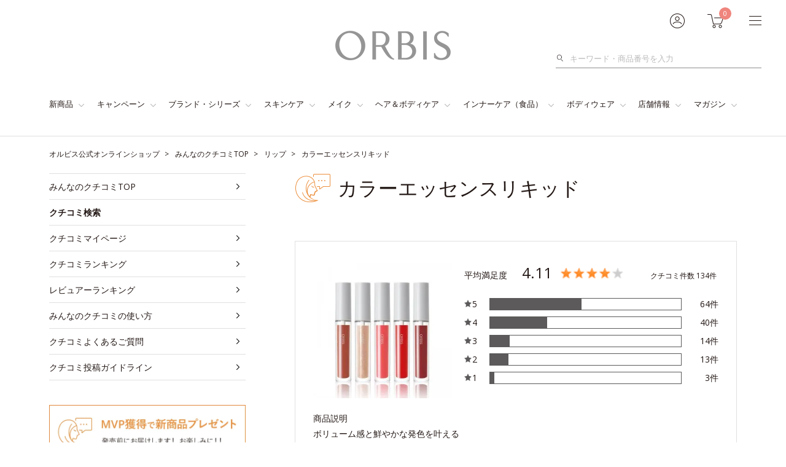

--- FILE ---
content_type: text/html; charset=UTF-8
request_url: https://www.orbis.co.jp/review/small/1351085?ecsmall=1351085&adid=small1352060_navi_adding
body_size: 140294
content:
<!DOCTYPE html>
<html lang="ja">

<head>
<meta charset="UTF-8">
<meta http-equiv="X-UA-Compatible" content="IE=edge">
<title>カラーエッセンスリキッドのクチコミ｜化粧品・スキンケア・基礎化粧品の通販｜オルビス公式オンラインショップ</title>
<meta name="description" content="カラーエッセンスリキッドのクチコミ。みんなの本音が聞ける！オルビスの化粧品クチコミサイトです。スキンケア品やメイク品のクチコミが、肌タイプや年齢別のほか、毛穴、ニキビなどお悩み別で検索できます。お買い物の参考に、実際に使っている人の声、評判をチェック！">
<meta name="keywords" content="カラーエッセンスリキッド,クチコミ,口コミ,化粧品クチコミ,化粧品,スキンケア,メイク,ファンデーション,化粧水,オルビス,ORBIS">
<meta name="viewport" content="width=device-width,initial-scale=1.0,minimum-scale=1.0,maximum-scale=1.0,user-scalable=no">
<meta name="format-detection" content="telephone=no">
<meta name="twitter:card" content="summary">
<meta name="twitter:site" content="@orbis_jp">
<meta name="twitter:title" content="カラーエッセンスリキッドのクチコミ｜化粧品・スキンケア・基礎化粧品の通販｜オルビス公式オンラインショップ">
<meta name="twitter:description" content="カラーエッセンスリキッドのクチコミ。みんなの本音が聞ける！オルビスの化粧品クチコミサイトです。スキンケア品やメイク品のクチコミが、肌タイプや年齢別のほか、毛穴、ニキビなどお悩み別で検索できます。お買い物の参考に、実際に使っている人の声、評判をチェック！">
<meta name="twitter:image" content="http://www.orbis.co.jp/contents/shared/images/ORBIS_mark_506_253.gif">
<meta property="og:title" content="カラーエッセンスリキッドのクチコミ｜化粧品・スキンケア・基礎化粧品の通販｜オルビス公式オンラインショップ">
<meta property="og:description" content="カラーエッセンスリキッドのクチコミ。みんなの本音が聞ける！オルビスの化粧品クチコミサイトです。スキンケア品やメイク品のクチコミが、肌タイプや年齢別のほか、毛穴、ニキビなどお悩み別で検索できます。お買い物の参考に、実際に使っている人の声、評判をチェック！">
<meta property="og:type" content="article">
<meta property="og:url" content="https://www.orbis.co.jp/review/small/1351085/">
<meta property="og:site_name" content="ORBISオンラインショップ みんなのクチコミ">
<meta property="og:image" content="http://www.orbis.co.jp/contents/shared/images/ORBIS_mark_250.jpg">
<link rel="next" href="https://www.orbis.co.jp/review/reviews/pc_index/1351085/page:2/smallcategoryid:1351085/ssmallcategoryid:00/anchor:htmlBody">
<link rel="canonical" href="https://www.orbis.co.jp/review/small/1351085/">
<link rel="icon" type="image/x-icon" href="https://www.orbis.co.jp/favicon.ico">
<link rel="apple-touch-icon" href="https://www.orbis.co.jp/apple-touch-icon.png">
<link href="https://fonts.googleapis.com/css?family=Open+Sans" rel="stylesheet">
<link rel="stylesheet" href="/review/contents/common/css/style.css?var=0445">
<link rel="stylesheet" media="print" href="/review/contents/common/css/print.css">
<link rel="stylesheet" href="/review/contents/review/css/page.css">
<link rel="stylesheet" href="/review/contents/review/special/mvp/css/page.css">
<link rel="stylesheet" href="/review/contents/review/mypage/css/page.css">
<link rel="stylesheet" href="/review/contents/review/small/css/page.css?var=0430">
<script language="javascript" type="text/javascript" src="/review/common/js/adid.js"></script>
	<script type="text/javascript" src="//rt.rtoaster.jp/Rtoaster.js"></script>
	<script type="text/javascript">
	Rtoaster.init("RTA-37f2-bd942c4db3b5");
	Rtoaster.track();
</script>
<script type="text/javascript">
	var _gaq = _gaq || [];
	_gaq.push(['_setAccount', 'UA-18173572-2']);
	_gaq.push(['_trackPageview']);
	(function() {
		var ga = document.createElement('script'); ga.type = 'text/javascript'; ga.async = true;
		ga.src = ('https:' == document.location.protocol ? 'https://ssl' : 'http://www') + '.google-analytics.com/ga.js';
	var s = document.getElementsByTagName('script')[0]; s.parentNode.insertBefore(ga, s);
	})();
</script>

	<script type="text/javascript" src="/review/js/prototype.js"></script>
	<script type="text/javascript" src="/review/js/common_1.js"></script>
	<script type="text/javascript" src="/review/js/imgov.js"></script>
<script type="application/ld+json">
{
  "@context": "http://schema.org",
  "@type": "BreadcrumbList",
  "itemListElement": [{
    "@type": "ListItem",
    "position": 1,
    "item": {
      "@id": "https://www.orbis.co.jp/",
      "name": "オルビス公式オンラインショップ"
    }
  },{
    "@type": "ListItem",
    "position": 2,
    "item": {
      "@id": "https://www.orbis.co.jp/review/",
      "name": "みんなのクチコミTOP"
    }
  },{
    "@type": "ListItem",
    "position": 3,
    "item": {
      "@id": "https://www.orbis.co.jp/review/mid/121/",
      "name": "リップ"
    }
  },{
    "@type": "ListItem",
    "position": 4,
    "item": {
      "@id": "https://www.orbis.co.jp/review/small/1351085/",
      "name": "カラーエッセンスリキッド"
    }
  }]
}
</script>
</head>

<body>

<!--SC vars-->
<script language="JavaScript">
var _sc = _sc || {};
_sc.pageName="リップ/カラーエッセンスリキッド";
</script>
<!--/SC vars-->
	<div class="platform">
	<!-- ==== ヘッダー_START === -->
		    <script type="text/javascript" src="https://www.orbis.co.jp/partbasket/"></script>
		<!-- ==== ヘッダー_END === -->
		<main class="main kuchikomi">
			<div class="container">
				<!-- 共通要素 -->
								                                    <div class="fixedMenuSp js-fixedMenuSp is-hide--pc">
                        		                                        <div class="reviewMenuList">
                                                <div class="reviewMenuList__btn js-fixedMenuSpBtn">メニュー</div>
                                                <div class="reviewMenuList__content">
                                                        <ul class="reviewNav">
                                                                <li><a href="/review/">みんなのクチコミTOP</a></li>
                                                                <li><a href="/review/search/">クチコミ検索</a></li>
                                                                <li><a href="/review/mypage/">クチコミマイページ</a></li>
                                                                <li><a href="/review/ranking/all/">クチコミランキング</a></li>
                                                                <li><a href="/review/ranking/reviewers/">レビュアーランキング</a></li>
                                                        </ul>
                                                </div>
                                        </div>
                                </div>
								<!-- /共通要素 -->
				<!-- #conrent -->
								<script type="text/javascript">
/** このクチコミが参考になった人 */
function ajax_reference( type, review_id ) {
	var url = "/review/reviews/ajax_reference";
	var flag = false;
	if(jQuery("#bestreference"+review_id).length > 0 ){
		jQuery("#bestreference"+review_id).hide();
		jQuery("#bestover"+review_id).show();
		flag = true;
	}

	jQuery("#reference"+review_id).hide();
	jQuery("#over"+review_id).show();
	if( type == 1 ) {
		if( jQuery("#referenceNum"+review_id).length > 0 ) {
			var referenceNum = jQuery("#referenceNum"+review_id).text();
			jQuery("#referenceNum"+review_id).text( parseInt( referenceNum ) + 1 );
		}

		if( flag = true){
			var referenceNum = jQuery("#BestreferenceNum"+review_id).text();
			jQuery("#BestreferenceNum"+review_id).text( parseInt( referenceNum ) + 1 );
		}
		/** 参考になった */
		jQuery.post(
			url,
			{type:type,review_id:review_id},
			function( data ){

			}
		);
	} else {
		/** 参考にならなかった */
		jQuery.post(
			url,
			{type:type,review_id:review_id},
			function( data ){

			}
		);
	}

}
</script>
				<div class="breadcrumb">
					<ol>
						<li class="item">
							<a href="https://www.orbis.co.jp/">
								<span>オルビス公式オンラインショップ</span>
							</a>
						</li>
						<li class="item">
							<a href="/review/">
								<span>みんなのクチコミTOP</span>
							</a>
						</li>
						<li class="item">
							<a href="/review/mid/121">
								<span>リップ</span>
							</a>
						</li>
						<li class="item">
							<span>カラーエッセンスリキッド</span>
						</li>

					</ol>
				</div>

				<div class="contents--reverse">
					<div class="contents__main">

						<h1 class="h1--review">カラーエッセンスリキッド</h1>
						<div class="reviewProductData">
							<div class="reviewProductData__row">
								<figure class="reviewProductData__col--img"><img src="https://www.orbis.co.jp/cms/small/1351085/images/1351085_300.jpg" alt="写真：カラーエッセンスリキッド"></figure>
								<div class="reviewProductData__col--info">
									<div class="reviewAverage">
										<p>平均満足度</p>
										<p class="review">
											<span class="txt--L">4.11</span>
											<span class="review__star">
											 <img width="11" height="11" class="inline" alt="" src="/review/common/images/icon/star_small04.gif"><img width="11" height="11" class="inline" alt="" src="/review/common/images/icon/star_small04.gif"><img width="11" height="11" class="inline" alt="" src="/review/common/images/icon/star_small04.gif"><img width="11" height="11" class="inline" alt="" src="/review/common/images/icon/star_small04.gif"><img width="11" height="11" class="inline" alt="" src="/review/common/images/icon/star_small05.gif">											</span>
										</p>
									</div>
									<p class="txt--S">クチコミ件数 134件</p>
									<div class="reviewProductData__graphs">
										<ol>
											<li>
												<p class="reviewProductData__star"><img src="/review/contents/common/images/img-star-full.png" alt="">5</p>
												<div class="reviewProductData__bar">
													<div class="reviewProductData__barInner" data-graph="47.761194029851" style="width: 47.761194029851%;"></div>
												</div>
												<p class="reviewProductData__graphNum">64件</p>
											</li>
											<li>
												<p class="reviewProductData__star"><img src="/review/contents/common/images/img-star-full.png" alt="">4</p>
												<div class="reviewProductData__bar">
													<div class="reviewProductData__barInner" data-graph="29.850746268657" style="width: 29.850746268657%;"></div>
												</div>
												<p class="reviewProductData__graphNum">40件</p>
											</li>
											<li>
												<p class="reviewProductData__star"><img src="/review/contents/common/images/img-star-full.png" alt="">3</p>
												<div class="reviewProductData__bar">
													<div class="reviewProductData__barInner" data-graph="10.44776119403" style="width: 10.44776119403%;"></div>
												</div>
												<p class="reviewProductData__graphNum">14件</p>
											</li>
											<li>
												<p class="reviewProductData__star"><img src="/review/contents/common/images/img-star-full.png" alt="">2</p>
												<div class="reviewProductData__bar">
													<div class="reviewProductData__barInner" data-graph="9.7014925373134" style="width: 9.7014925373134%;"></div>
												</div>
												<p class="reviewProductData__graphNum">13件</p>
											</li>
											<li>
												<p class="reviewProductData__star"><img src="/review/contents/common/images/img-star-full.png" alt="">1</p>
												<div class="reviewProductData__bar">
													<div class="reviewProductData__barInner" data-graph="2.2388059701493" style="width: 2.2388059701493%;"></div>
												</div>
												<p class="reviewProductData__graphNum">3件</p>
											</li>
										</ol>
									</div>
								</div>
							</div>
							<dl class="reviewProductData__txt">
								<dt>商品説明</dt>
								<dd>ボリューム感と鮮やかな発色を叶える<br>新感覚リキッドルージュ</dd>
							</dl>
							<div class="reviewProductData__btns is-hide--sp">
								<ul>
									<li><a href="https://www.orbis.co.jp/small/1351085/" class="btn"><span class="link--next">商品詳細</span></a></li>
                       													<li><a href="/review/post/1351085/00/nexturl:ON" class="btn"><span class="link--next">クチコミを投稿する</span></a></li>
				                        								</ul>
							</div>
						</div>

						<script type="text/javascript">
	window.onload = function() {
		var search_keyword = document.getElementById('ReviewKeyword').value;
		var result_num = document.getElementById('ReviewResultNum').value;
		document.getElementById('resultNums').innerHTML = result_num;
		document.getElementById('search_count').innerHTML =  '全' + result_num + '件';
	}
</script>
																																					<!-- 検索・一覧 -->
							                                                       <div class="refineReview">
                                                                <div class="refineReview__btn">
                                                                        <a href="#" class="btn--small js-modal" data-target="modal1"><span><img src="/contents/common/images/img-icon-refine.png" alt="" class="refineReview__icon">絞り込む</span></a>
                                                                </div>
                                                                <div class="refineReview__tagWrap">
                                                                </div>
                                                        </div>
													<div class="sortReview js-spRefineOptions">
							<dl>
								<dt class="js-spRefineOptionsTrigger">
									<span class="sortReview__icon">並び順<span class="sortReview__label is-hide--pc">新しい順</span></span>
								</dt>
								<dd class="is-spHide js-spRefineOptionsContent">
									<ul class="list--check--inlinePc js-inputCheck">

										<li>
						<label class="input--radio" >
							<input type="radio" id="header_sort1" name="radio1" value="/review/reviews/pc_index/1351085/page:1/smallcategoryid:1351085/ssmallcategoryid:00/sort:Review.review_time/direction:desc" onclick="location.href=this.value" checked="checked">
							<span>新しい順</span>
						</label>
					</li>
										<li>
						<label class="input--radio" >
							<input type="radio" id="header_sort2" name="radio1" value="/review/reviews/pc_index/1351085/page:1/smallcategoryid:1351085/ssmallcategoryid:00/sort:Review.review_time/direction:asc" onclick="location.href=this.value" >
							<span>古い順</span>
						</label>
					</li>
															<li>
						<label class="input--radio" >
							<input type="radio" id="header_sort3" name="radio1" value="/review/reviews/pc_index/1351085/page:1/smallcategoryid:1351085/ssmallcategoryid:00/sort:Review.saatisfaction/direction:desc" onclick="location.href=this.value" >
												<span>満足度が高い順</span>
											</label>
										</li>
															<li>
						<label class="input--radio" >
							<input type="radio" id="header_sort4" name="radio1" value="/review/reviews/pc_index/1351085/page:1/smallcategoryid:1351085/ssmallcategoryid:00/sort:Review.reference/direction:desc" onclick="location.href=this.value" >
												<span>参考になった順</span>
											</label>
										</li>
									</ul>
								</dd>
							</dl>
						</div>
						
											<div class="reviewArticle">
							<figure class="reviewArticle__product">
								<div class="reviewArticle__productImg"><img src="https://www.orbis.co.jp/cms/product/images/80/8302.jpg" alt="写真：カラーエッセンスリキッド"></div>
								<figcaption class="reviewArticle__productName">カラーエッセンスリキッド　ブラウニッシュシェル★</figcaption>
							</figure>
							<div class="reviewArticle__detail">
								<div class="reviewArticle__ttl">
									<p class="reviewArticle__ttlTxt">コスパ△、仕上がりは◎</p>
									<p class="review">
										<span>
											<span class="review__title">満足度</span>
											<span class="review__star">
											<img width="11" height="11" class="inline" alt="" src="/review/common/images/icon/star_small04.gif"><img width="11" height="11" class="inline" alt="" src="/review/common/images/icon/star_small04.gif"><img width="11" height="11" class="inline" alt="" src="/review/common/images/icon/star_small04.gif"><img width="11" height="11" class="inline" alt="" src="/review/common/images/icon/star_small04.gif"><img width="11" height="11" class="inline" alt="" src="/review/common/images/icon/star_small05.gif">											</span>
										</span>
											                                                                                <span class="review__date">投稿日 2025/12/25</span>
									</p>
								</div>
								<p class="reviewArticle__txt">イエベ秋です。秋らしく髪や肌がマットなので手持ちのリップもマットなブラウン系ばかりです。こちらはリキッドだしお高いので今まで手が出なかったのですが、大好きなブラウンなので誕生日ポイントで購入してみました。たっぷり塗ると顔の中で唇だけ艶々して浮いてしまうので、チップをしごいて少量を伸ばし、ティッシュオフします。するとツヤが悪目立ちせず自然な感じになり、しかも滲み出るような赤みで非常にいい色味！質感は粘度高めでベタベタ感が強く、そしてその分取れにくいというわけでもなく、1回の食事でほぼ落ちます。グラスには思い切り付くので再度ティッシュオフしてから頂くか、飲食しない日に使ってます。高いのに塗り直しの回数が多くてコスパは正直良くないけど、唇の荒れや乾燥がなく、なんといっても色が非常にいいのでリピしてもいいなと思ってます。</p>
								<figure class="reviewArticle__reviewer">
									<div class="reviewArticle__reviewerImg"><a href="/review/profile/0002793862" class="link--img"><img src="/review/common/images/contents/sheep/pic_character_19e_s1.jpg" alt="Ushioさん"></a></div>
									<figcaption class="reviewArticle__reviewerProfile">
										<p class="reviewArticle__reviewerName"><a href="/review/profile/0002793862">Ushio</a>さん（8件）<span class="tag--kuchikomi">S</span></p>
                                                                                        										<p class="reviewArticle__reviewerInfo"><span>投稿時：40代前半・混合肌</span><span>オルビス歴：21年目～</span></p>
									</figcaption>
								</figure>
								<ul class="tagWrap">
									                                                                                                                                                                                                                                                                                        <li class='tag'>はじめて</li>
                                                                                                                                                                                                                                                                        								</ul>
							</div>
							<div class="reviewArticle__response js-kuchikomiResponse">
                                                                                								<p><span class="reviewArticle__responseTxt">このクチコミが参考になった人：</span><span class="reviewArticle__num"><span class="txt--M"  id="referenceNum280088" >1</span>人</span></p>
																	<p><a href="#" class="btn--small js-kuchikomiResponsePlus" onclick="javascript:ajax_reference( '1', '280088');" ><span>参考になった</span></a></p>
									<p><a href="#" class="btn--small js-kuchikomiResponseMinus" onclick="javascript:ajax_reference( '2', '280088')"><span>参考に<br>ならなかった</span></a></p>
															</div>
							<div class="reviewArticle__more">
								<ul>
																		<li><a href="https://www.orbis.co.jp/small/1351085"><span class="link--next">商品詳細を見る</span></a></li>
								</ul>
							</div>
						<!-- // .reviewArticle --></div>
								<div class="reviewArticle">
							<figure class="reviewArticle__product">
								<div class="reviewArticle__productImg"><img src="https://www.orbis.co.jp/cms/product/images/80/8302.jpg" alt="写真：カラーエッセンスリキッド"></div>
								<figcaption class="reviewArticle__productName">カラーエッセンスリキッド　ブラウニッシュシェル★</figcaption>
							</figure>
							<div class="reviewArticle__detail">
								<div class="reviewArticle__ttl">
									<p class="reviewArticle__ttlTxt">ベタベタ</p>
									<p class="review">
										<span>
											<span class="review__title">満足度</span>
											<span class="review__star">
											<img width="11" height="11" class="inline" alt="" src="/review/common/images/icon/star_small04.gif"><img width="11" height="11" class="inline" alt="" src="/review/common/images/icon/star_small04.gif"><img width="11" height="11" class="inline" alt="" src="/review/common/images/icon/star_small05.gif"><img width="11" height="11" class="inline" alt="" src="/review/common/images/icon/star_small05.gif"><img width="11" height="11" class="inline" alt="" src="/review/common/images/icon/star_small05.gif">											</span>
										</span>
											                                                                                <span class="review__date">投稿日 2025/11/11</span>
									</p>
								</div>
								<p class="reviewArticle__txt">40代の血色のない口唇もきれいに色づきました。<br>ただ、このようなリップは仕方ないのかもしれませんが、コップなどへの色移りがひどいです。<br>ティッシュオフしたり、時間が経過しても、コップやタンブラーなどに恥ずかしくなるほどべったりつきます。<br>飲食をしない、短時間の買い物などの時に使います。</p>
								<figure class="reviewArticle__reviewer">
									<div class="reviewArticle__reviewerImg"><a href="/review/profile/0002651762" class="link--img"><img src="/review/common/images/contents/bear/pic_character_11e_s1.jpg" alt="momoさん"></a></div>
									<figcaption class="reviewArticle__reviewerProfile">
										<p class="reviewArticle__reviewerName"><a href="/review/profile/0002651762">momo</a>さん（4件）<span class="tag--kuchikomi">S</span></p>
                                                                                        										<p class="reviewArticle__reviewerInfo"><span>投稿時：40代後半・普通肌</span><span>オルビス歴：21年目～</span></p>
									</figcaption>
								</figure>
								<ul class="tagWrap">
									                                                                                                                                                                                                                                                                                        <li class='tag'>はじめて</li>
                                                                                                                                                                                                                                                                        								</ul>
							</div>
							<div class="reviewArticle__response js-kuchikomiResponse">
                                                                                								<p><span class="reviewArticle__responseTxt">このクチコミが参考になった人：</span><span class="reviewArticle__num"><span class="txt--M"  id="referenceNum279116" >2</span>人</span></p>
																	<p><a href="#" class="btn--small js-kuchikomiResponsePlus" onclick="javascript:ajax_reference( '1', '279116');" ><span>参考になった</span></a></p>
									<p><a href="#" class="btn--small js-kuchikomiResponseMinus" onclick="javascript:ajax_reference( '2', '279116')"><span>参考に<br>ならなかった</span></a></p>
															</div>
							<div class="reviewArticle__more">
								<ul>
																		<li><a href="https://www.orbis.co.jp/small/1351085"><span class="link--next">商品詳細を見る</span></a></li>
								</ul>
							</div>
						<!-- // .reviewArticle --></div>
								<div class="reviewArticle">
							<figure class="reviewArticle__product">
								<div class="reviewArticle__productImg"><img src="https://www.orbis.co.jp/cms/product/images/80/8307.jpg" alt="写真：カラーエッセンスリキッド"></div>
								<figcaption class="reviewArticle__productName">カラーエッセンスリキッド　ライプワイン</figcaption>
							</figure>
							<div class="reviewArticle__detail">
								<div class="reviewArticle__ttl">
									<p class="reviewArticle__ttlTxt">少し青みのあるボルドーの色味が良いです</p>
									<p class="review">
										<span>
											<span class="review__title">満足度</span>
											<span class="review__star">
											<img width="11" height="11" class="inline" alt="" src="/review/common/images/icon/star_small04.gif"><img width="11" height="11" class="inline" alt="" src="/review/common/images/icon/star_small04.gif"><img width="11" height="11" class="inline" alt="" src="/review/common/images/icon/star_small04.gif"><img width="11" height="11" class="inline" alt="" src="/review/common/images/icon/star_small04.gif"><img width="11" height="11" class="inline" alt="" src="/review/common/images/icon/star_small04.gif">											</span>
										</span>
											                                                                                <span class="review__date">投稿日 2025/10/11</span>
									</p>
								</div>
								<p class="reviewArticle__txt">パーソナルカラーがブルベ冬で、少し青みのある色を好んでつけています。<br>カラーエッセンスリキッドの中で、この色が一番青みがあるかなぁと思って購入しました。<br>実際に塗ってみると、程良い発色で、自分の肌の色にも合っていました。</p>
								<figure class="reviewArticle__reviewer">
									<div class="reviewArticle__reviewerImg"><a href="/review/profile/0001460550" class="link--img"><img src="/review/common/images/contents/dog/pic_character_13e_s1.jpg" alt="Kaori0715さん"></a></div>
									<figcaption class="reviewArticle__reviewerProfile">
										<p class="reviewArticle__reviewerName"><a href="/review/profile/0001460550">Kaori0715</a>さん（34件）<span class="tag--kuchikomi">S</span></p>
                                                                                        										<p class="reviewArticle__reviewerInfo"><span>投稿時：40代後半・乾性肌</span><span>オルビス歴：21年目～</span></p>
									</figcaption>
								</figure>
								<ul class="tagWrap">
									                                                                                                                                                                                                                                                                                        <li class='tag'>はじめて</li>
                                                                                                                                                                                                                                                                        								</ul>
							</div>
							<div class="reviewArticle__response js-kuchikomiResponse">
                                                                                								<p><span class="reviewArticle__responseTxt">このクチコミが参考になった人：</span><span class="reviewArticle__num"><span class="txt--M"  id="referenceNum278517" >1</span>人</span></p>
																	<p><a href="#" class="btn--small js-kuchikomiResponsePlus" onclick="javascript:ajax_reference( '1', '278517');" ><span>参考になった</span></a></p>
									<p><a href="#" class="btn--small js-kuchikomiResponseMinus" onclick="javascript:ajax_reference( '2', '278517')"><span>参考に<br>ならなかった</span></a></p>
															</div>
							<div class="reviewArticle__more">
								<ul>
																		<li><a href="https://www.orbis.co.jp/small/1351085"><span class="link--next">商品詳細を見る</span></a></li>
								</ul>
							</div>
						<!-- // .reviewArticle --></div>
								<div class="reviewArticle">
							<figure class="reviewArticle__product">
								<div class="reviewArticle__productImg"><img src="https://www.orbis.co.jp/cms/product/images/80/8302.jpg" alt="写真：カラーエッセンスリキッド"></div>
								<figcaption class="reviewArticle__productName">カラーエッセンスリキッド　ブラウニッシュシェル★</figcaption>
							</figure>
							<div class="reviewArticle__detail">
								<div class="reviewArticle__ttl">
									<p class="reviewArticle__ttlTxt">あまりに可愛くてスタメン入り。</p>
									<p class="review">
										<span>
											<span class="review__title">満足度</span>
											<span class="review__star">
											<img width="11" height="11" class="inline" alt="" src="/review/common/images/icon/star_small04.gif"><img width="11" height="11" class="inline" alt="" src="/review/common/images/icon/star_small04.gif"><img width="11" height="11" class="inline" alt="" src="/review/common/images/icon/star_small04.gif"><img width="11" height="11" class="inline" alt="" src="/review/common/images/icon/star_small04.gif"><img width="11" height="11" class="inline" alt="" src="/review/common/images/icon/star_small04.gif">											</span>
										</span>
											                                                                                <span class="review__date">投稿日 2025/09/12</span>
									</p>
								</div>
								<p class="reviewArticle__txt">当方ブルベだからどうなのかな〜と悩んでいたこちらのお色。<br>でもな〜可愛いしな〜で、気がついたらポチリ。<br><br>手に伸ばした感じはキレイなブラウン。ツヤツヤで、ぐっと濃いめのお色な印象。でもこの濃いめが、活きてくるー!<br><br>実際唇に伸ばした感じは、少し赤みを帯びたレッドブラウン。<br>オータムさんもいけます。<br>私はほんのり色づくのが好みなので、チップをしごいてから、チップを横にしてスーッと伸ばしています。<br>指でポンポンぼかしていくと、内側からジュワッと発色したようなジューシーなリップの完成。<br>程よく抜け感がありつつもしっかり感が出るので、オフィスメイクでも活躍しますよ。<br><br>私はもう、このジュワッと感がもうとにかく可愛くて、毎日使っています。今一番のお気に入り。<br><br></p>
								<figure class="reviewArticle__reviewer">
									<div class="reviewArticle__reviewerImg"><a href="/review/profile/0002816531" class="link--img"><img src="/review/common/images/contents/panda/pic_character_20e_s1.jpg" alt="ガーベラさん"></a></div>
									<figcaption class="reviewArticle__reviewerProfile">
										<p class="reviewArticle__reviewerName"><a href="/review/profile/0002816531">ガーベラ</a>さん（78件）<span class="tag--kuchikomi">S</span></p>
                                                                                        										<p class="reviewArticle__reviewerInfo"><span>投稿時：40代前半・脂性肌</span><span>オルビス歴：21年目～</span></p>
									</figcaption>
								</figure>
								<ul class="tagWrap">
									                                                                                                                                                                                                                                                                                        <li class='tag'>はじめて</li>
                                                                                                                                                                                                                                                                        								</ul>
							</div>
							<div class="reviewArticle__response js-kuchikomiResponse">
                                                                                								<p><span class="reviewArticle__responseTxt">このクチコミが参考になった人：</span><span class="reviewArticle__num"><span class="txt--M"  id="referenceNum277968" >1</span>人</span></p>
																	<p><a href="#" class="btn--small js-kuchikomiResponsePlus" onclick="javascript:ajax_reference( '1', '277968');" ><span>参考になった</span></a></p>
									<p><a href="#" class="btn--small js-kuchikomiResponseMinus" onclick="javascript:ajax_reference( '2', '277968')"><span>参考に<br>ならなかった</span></a></p>
															</div>
							<div class="reviewArticle__more">
								<ul>
																		<li><a href="https://www.orbis.co.jp/small/1351085"><span class="link--next">商品詳細を見る</span></a></li>
								</ul>
							</div>
						<!-- // .reviewArticle --></div>
								<div class="reviewArticle">
							<figure class="reviewArticle__product">
								<div class="reviewArticle__productImg"><img src="https://www.orbis.co.jp/cms/product/images/80/8307.jpg" alt="写真：カラーエッセンスリキッド"></div>
								<figcaption class="reviewArticle__productName">カラーエッセンスリキッド　ライプワイン</figcaption>
							</figure>
							<div class="reviewArticle__detail">
								<div class="reviewArticle__ttl">
									<p class="reviewArticle__ttlTxt">潤って色も良い！</p>
									<p class="review">
										<span>
											<span class="review__title">満足度</span>
											<span class="review__star">
											<img width="11" height="11" class="inline" alt="" src="/review/common/images/icon/star_small04.gif"><img width="11" height="11" class="inline" alt="" src="/review/common/images/icon/star_small04.gif"><img width="11" height="11" class="inline" alt="" src="/review/common/images/icon/star_small04.gif"><img width="11" height="11" class="inline" alt="" src="/review/common/images/icon/star_small04.gif"><img width="11" height="11" class="inline" alt="" src="/review/common/images/icon/star_small04.gif">											</span>
										</span>
											                                                                                <span class="review__date">投稿日 2025/08/30</span>
									</p>
								</div>
								<p class="reviewArticle__txt">唇の皮むけをしやすいですが、こちらの商品は皮むけせず使い心地が良いです。<br>色も自分に合っていてお気に入りです。<br>色違いも購入予定です！</p>
								<figure class="reviewArticle__reviewer">
									<div class="reviewArticle__reviewerImg"><a href="/review/profile/0002826946" class="link--img"><img src="/review/common/images/contents/dog/pic_character_13e_s1.jpg" alt="mikさん"></a></div>
									<figcaption class="reviewArticle__reviewerProfile">
										<p class="reviewArticle__reviewerName"><a href="/review/profile/0002826946">mik</a>さん（1件）<span class="tag--kuchikomi">B</span></p>
                                                                                        										<p class="reviewArticle__reviewerInfo"><span>投稿時：30代後半・敏感肌</span><span>オルビス歴：不明</span></p>
									</figcaption>
								</figure>
								<ul class="tagWrap">
									                                                                                                                                                                                                                                                                                        <li class='tag'>はじめて</li>
                                                                                                                                                                                                                                                                        								</ul>
							</div>
							<div class="reviewArticle__response js-kuchikomiResponse">
                                                                                								<p><span class="reviewArticle__responseTxt">このクチコミが参考になった人：</span><span class="reviewArticle__num"><span class="txt--M"  id="referenceNum277529" >3</span>人</span></p>
																	<p><a href="#" class="btn--small js-kuchikomiResponsePlus" onclick="javascript:ajax_reference( '1', '277529');" ><span>参考になった</span></a></p>
									<p><a href="#" class="btn--small js-kuchikomiResponseMinus" onclick="javascript:ajax_reference( '2', '277529')"><span>参考に<br>ならなかった</span></a></p>
															</div>
							<div class="reviewArticle__more">
								<ul>
																		<li><a href="https://www.orbis.co.jp/small/1351085"><span class="link--next">商品詳細を見る</span></a></li>
								</ul>
							</div>
						<!-- // .reviewArticle --></div>
								<div class="reviewArticle">
							<figure class="reviewArticle__product">
								<div class="reviewArticle__productImg"><img src="https://www.orbis.co.jp/cms/product/images/80/8302.jpg" alt="写真：カラーエッセンスリキッド"></div>
								<figcaption class="reviewArticle__productName">カラーエッセンスリキッド　ブラウニッシュシェル★</figcaption>
							</figure>
							<div class="reviewArticle__detail">
								<div class="reviewArticle__ttl">
									<p class="reviewArticle__ttlTxt">リピします</p>
									<p class="review">
										<span>
											<span class="review__title">満足度</span>
											<span class="review__star">
											<img width="11" height="11" class="inline" alt="" src="/review/common/images/icon/star_small04.gif"><img width="11" height="11" class="inline" alt="" src="/review/common/images/icon/star_small04.gif"><img width="11" height="11" class="inline" alt="" src="/review/common/images/icon/star_small04.gif"><img width="11" height="11" class="inline" alt="" src="/review/common/images/icon/star_small04.gif"><img width="11" height="11" class="inline" alt="" src="/review/common/images/icon/star_small04.gif">											</span>
										</span>
											                                                                                <span class="review__date">投稿日 2025/08/20</span>
									</p>
								</div>
								<p class="reviewArticle__txt">乾燥、色落ちの度に口紅やリップブラシをリップ、グロスが要るとどうしてもお手洗いに行かないと直せなくて、コレを購入したら人目につかないとこでお直しできますし、これ1本で十分です。乾燥もしない色落ちも少なく見た目の潤い全て大満足です。<br>色味も茶色過ぎるかなと心配でしたが、暗すぎず赤くなり過ぎずいい感じでした。<br>またリピします。<br>他の色も試したいと思いました。</p>
								<figure class="reviewArticle__reviewer">
									<div class="reviewArticle__reviewerImg"><a href="/review/profile/0000564023" class="link--img"><img src="/review/common/images/contents/pic_character_02e_s1.jpg" alt="キラキラさん"></a></div>
									<figcaption class="reviewArticle__reviewerProfile">
										<p class="reviewArticle__reviewerName"><a href="/review/profile/0000564023">キラキラ</a>さん（8件）<span class="tag--kuchikomi">B</span></p>
                                                                                        										<p class="reviewArticle__reviewerInfo"><span>投稿時：40代後半・混合肌</span><span>オルビス歴：不明</span></p>
									</figcaption>
								</figure>
								<ul class="tagWrap">
									                                                                                                                                                                                                                                                                                        <li class='tag'>はじめて</li>
                                                                                                                                                                                                                                                                        <li class="tag">夏</li>								</ul>
							</div>
							<div class="reviewArticle__response js-kuchikomiResponse">
                                                                                								<p><span class="reviewArticle__responseTxt">このクチコミが参考になった人：</span><span class="reviewArticle__num"><span class="txt--M"  id="referenceNum277163" >3</span>人</span></p>
																	<p><a href="#" class="btn--small js-kuchikomiResponsePlus" onclick="javascript:ajax_reference( '1', '277163');" ><span>参考になった</span></a></p>
									<p><a href="#" class="btn--small js-kuchikomiResponseMinus" onclick="javascript:ajax_reference( '2', '277163')"><span>参考に<br>ならなかった</span></a></p>
															</div>
							<div class="reviewArticle__more">
								<ul>
																		<li><a href="https://www.orbis.co.jp/small/1351085"><span class="link--next">商品詳細を見る</span></a></li>
								</ul>
							</div>
						<!-- // .reviewArticle --></div>
								<div class="reviewArticle">
							<figure class="reviewArticle__product">
								<div class="reviewArticle__productImg"><img src="https://www.orbis.co.jp/cms/product/images/80/8302.jpg" alt="写真：カラーエッセンスリキッド"></div>
								<figcaption class="reviewArticle__productName">カラーエッセンスリキッド　ブラウニッシュシェル★</figcaption>
							</figure>
							<div class="reviewArticle__detail">
								<div class="reviewArticle__ttl">
									<p class="reviewArticle__ttlTxt">唇荒れる</p>
									<p class="review">
										<span>
											<span class="review__title">満足度</span>
											<span class="review__star">
											<img width="11" height="11" class="inline" alt="" src="/review/common/images/icon/star_small04.gif"><img width="11" height="11" class="inline" alt="" src="/review/common/images/icon/star_small05.gif"><img width="11" height="11" class="inline" alt="" src="/review/common/images/icon/star_small05.gif"><img width="11" height="11" class="inline" alt="" src="/review/common/images/icon/star_small05.gif"><img width="11" height="11" class="inline" alt="" src="/review/common/images/icon/star_small05.gif">											</span>
										</span>
											                                                                                <span class="review__date">投稿日 2025/08/04</span>
									</p>
								</div>
								<p class="reviewArticle__txt">唇が荒れやすいからか、唇びるが数日ボロボロに…何度か試して毎回なります。<br>塗った感触も、ねっとりボテっとした感じです。<br>残念</p>
								<figure class="reviewArticle__reviewer">
									<div class="reviewArticle__reviewerImg"><a href="/review/profile/0000032141" class="link--img"><img src="/review/common/images/contents/pic_character_04e_s1.jpg" alt="みどやんさん"></a></div>
									<figcaption class="reviewArticle__reviewerProfile">
										<p class="reviewArticle__reviewerName"><a href="/review/profile/0000032141">みどやん</a>さん（3件）<span class="tag--kuchikomi">B</span></p>
                                                                                        										<p class="reviewArticle__reviewerInfo"><span>投稿時：40代後半・敏感肌</span><span>オルビス歴：21年目～</span></p>
									</figcaption>
								</figure>
								<ul class="tagWrap">
									                                                                                                                                                                                                                                                                                        <li class='tag'>はじめて</li>
                                                                                                                                                                                                                                                                        								</ul>
							</div>
							<div class="reviewArticle__response js-kuchikomiResponse">
                                                                                								<p><span class="reviewArticle__responseTxt">このクチコミが参考になった人：</span><span class="reviewArticle__num"><span class="txt--M"  id="referenceNum276698" >3</span>人</span></p>
																	<p><a href="#" class="btn--small js-kuchikomiResponsePlus" onclick="javascript:ajax_reference( '1', '276698');" ><span>参考になった</span></a></p>
									<p><a href="#" class="btn--small js-kuchikomiResponseMinus" onclick="javascript:ajax_reference( '2', '276698')"><span>参考に<br>ならなかった</span></a></p>
															</div>
							<div class="reviewArticle__more">
								<ul>
																		<li><a href="https://www.orbis.co.jp/small/1351085"><span class="link--next">商品詳細を見る</span></a></li>
								</ul>
							</div>
						<!-- // .reviewArticle --></div>
								<div class="reviewArticle">
							<figure class="reviewArticle__product">
								<div class="reviewArticle__productImg"><img src="https://www.orbis.co.jp/cms/product/images/80/8307.jpg" alt="写真：カラーエッセンスリキッド"></div>
								<figcaption class="reviewArticle__productName">カラーエッセンスリキッド　ライプワイン</figcaption>
							</figure>
							<div class="reviewArticle__detail">
								<div class="reviewArticle__ttl">
									<p class="reviewArticle__ttlTxt">似合う色を探して</p>
									<p class="review">
										<span>
											<span class="review__title">満足度</span>
											<span class="review__star">
											<img width="11" height="11" class="inline" alt="" src="/review/common/images/icon/star_small04.gif"><img width="11" height="11" class="inline" alt="" src="/review/common/images/icon/star_small04.gif"><img width="11" height="11" class="inline" alt="" src="/review/common/images/icon/star_small04.gif"><img width="11" height="11" class="inline" alt="" src="/review/common/images/icon/star_small04.gif"><img width="11" height="11" class="inline" alt="" src="/review/common/images/icon/star_small04.gif">											</span>
										</span>
											                                                                                <span class="review__date">投稿日 2025/07/29</span>
									</p>
								</div>
								<p class="reviewArticle__txt">店頭で色を選んでもらいました。イエベなんですが、はっきりしたこちらが1番顔色がよく見えました。一度塗ってからティッシュオフしてちょうどいい感じです。</p>
								<figure class="reviewArticle__reviewer">
									<div class="reviewArticle__reviewerImg"><a href="/review/profile/0002812526" class="link--img"><img src="/review/common/images/contents/pic_character_08e_s1.jpg" alt="ゆーさん"></a></div>
									<figcaption class="reviewArticle__reviewerProfile">
										<p class="reviewArticle__reviewerName"><a href="/review/profile/0002812526">ゆー</a>さん（10件）<span class="tag--kuchikomi">B</span></p>
                                                                                        										<p class="reviewArticle__reviewerInfo"><span>投稿時：50代前半・混合肌</span><span>オルビス歴：2～5年目</span></p>
									</figcaption>
								</figure>
								<ul class="tagWrap">
									                                                                                                                                                                                                                                                                                        <li class='tag'>はじめて</li>
                                                                                                                                                                                                                                                                        								</ul>
							</div>
							<div class="reviewArticle__response js-kuchikomiResponse">
                                                                                								<p><span class="reviewArticle__responseTxt">このクチコミが参考になった人：</span><span class="reviewArticle__num"><span class="txt--M"  id="referenceNum276549" >2</span>人</span></p>
																	<p><a href="#" class="btn--small js-kuchikomiResponsePlus" onclick="javascript:ajax_reference( '1', '276549');" ><span>参考になった</span></a></p>
									<p><a href="#" class="btn--small js-kuchikomiResponseMinus" onclick="javascript:ajax_reference( '2', '276549')"><span>参考に<br>ならなかった</span></a></p>
															</div>
							<div class="reviewArticle__more">
								<ul>
																		<li><a href="https://www.orbis.co.jp/small/1351085"><span class="link--next">商品詳細を見る</span></a></li>
								</ul>
							</div>
						<!-- // .reviewArticle --></div>
								<div class="reviewArticle">
							<figure class="reviewArticle__product">
								<div class="reviewArticle__productImg"><img src="https://www.orbis.co.jp/cms/product/images/80/8303.jpg" alt="写真：カラーエッセンスリキッド"></div>
								<figcaption class="reviewArticle__productName">カラーエッセンスリキッド　レインデュー★</figcaption>
							</figure>
							<div class="reviewArticle__detail">
								<div class="reviewArticle__ttl">
									<p class="reviewArticle__ttlTxt">前回よりも評価下げました！</p>
									<p class="review">
										<span>
											<span class="review__title">満足度</span>
											<span class="review__star">
											<img width="11" height="11" class="inline" alt="" src="/review/common/images/icon/star_small04.gif"><img width="11" height="11" class="inline" alt="" src="/review/common/images/icon/star_small04.gif"><img width="11" height="11" class="inline" alt="" src="/review/common/images/icon/star_small05.gif"><img width="11" height="11" class="inline" alt="" src="/review/common/images/icon/star_small05.gif"><img width="11" height="11" class="inline" alt="" src="/review/common/images/icon/star_small05.gif">											</span>
										</span>
											                                                                                <span class="review__date">投稿日 2025/07/20</span>
									</p>
								</div>
								<p class="reviewArticle__txt">あれ？単体とUVリップには、ちゃんとパールがきらびやかに乗ったのに、濃い色のルージュに乗せたら全然パールが反映されません。<br>むしろルージュが薄くなったし<br>何で？<br>しかも減り方がめちゃくちゃ早いし…<br>ん〜やっぱりないかな。<br>ゴメンナサイ。</p>
								<figure class="reviewArticle__reviewer">
									<div class="reviewArticle__reviewerImg"><a href="/review/profile/0002593091" class="link--img"><img src="/review/common/images/contents/cat/pic_character_12e_s1.jpg" alt="ライちゃん☆さん"></a></div>
									<figcaption class="reviewArticle__reviewerProfile">
										<p class="reviewArticle__reviewerName"><a href="/review/profile/0002593091">ライちゃん☆</a>さん（253件）<span class="tag--kuchikomi">A</span></p>
                                                                                        										<p class="reviewArticle__reviewerInfo"><span>投稿時：50代後半・超乾性肌</span><span>オルビス歴：不明</span></p>
									</figcaption>
								</figure>
								<ul class="tagWrap">
									                                                                                                                                                                                                                                                                                        <li class='tag'>リピート</li>
                                                                                                                                                                                                                                                                        								</ul>
							</div>
							<div class="reviewArticle__response js-kuchikomiResponse">
                                                                                								<p><span class="reviewArticle__responseTxt">このクチコミが参考になった人：</span><span class="reviewArticle__num"><span class="txt--M"  id="referenceNum276350" >0</span>人</span></p>
																	<p><a href="#" class="btn--small js-kuchikomiResponsePlus" onclick="javascript:ajax_reference( '1', '276350');" ><span>参考になった</span></a></p>
									<p><a href="#" class="btn--small js-kuchikomiResponseMinus" onclick="javascript:ajax_reference( '2', '276350')"><span>参考に<br>ならなかった</span></a></p>
															</div>
							<div class="reviewArticle__more">
								<ul>
																		<li><a href="https://www.orbis.co.jp/small/1351085"><span class="link--next">商品詳細を見る</span></a></li>
								</ul>
							</div>
						<!-- // .reviewArticle --></div>
								<div class="reviewArticle">
							<figure class="reviewArticle__product">
								<div class="reviewArticle__productImg"><img src="https://www.orbis.co.jp/cms/product/images/80/8303.jpg" alt="写真：カラーエッセンスリキッド"></div>
								<figcaption class="reviewArticle__productName">カラーエッセンスリキッド　レインデュー★</figcaption>
							</figure>
							<div class="reviewArticle__detail">
								<div class="reviewArticle__ttl">
									<p class="reviewArticle__ttlTxt">無味無臭はオルビスだけ☆</p>
									<p class="review">
										<span>
											<span class="review__title">満足度</span>
											<span class="review__star">
											<img width="11" height="11" class="inline" alt="" src="/review/common/images/icon/star_small04.gif"><img width="11" height="11" class="inline" alt="" src="/review/common/images/icon/star_small04.gif"><img width="11" height="11" class="inline" alt="" src="/review/common/images/icon/star_small04.gif"><img width="11" height="11" class="inline" alt="" src="/review/common/images/icon/star_small04.gif"><img width="11" height="11" class="inline" alt="" src="/review/common/images/icon/star_small05.gif">											</span>
										</span>
											                                                                                <span class="review__date">投稿日 2025/07/07</span>
									</p>
								</div>
								<p class="reviewArticle__txt">何やかんやで、このリキッドグロスに戻って来てしまいます。<br>他社品のルージュが濃かったので、上から重ね付けしたいなぁと思って買いました。<br>キラキラ可愛い♪<br>これ1本でも良いし、UVリップ（通常色）の上から重ね付けも良いし、意外と万能です。<br><br>でもお値段が高いのは☆-1です。<br>1000円ぐらいだったら2本買えるのになぁ…<br>あと飲食したら落ちるのも…<br>落ちないグロスを開発して欲しいです。</p>
								<figure class="reviewArticle__reviewer">
									<div class="reviewArticle__reviewerImg"><a href="/review/profile/0002593091" class="link--img"><img src="/review/common/images/contents/cat/pic_character_12e_s1.jpg" alt="ライちゃん☆さん"></a></div>
									<figcaption class="reviewArticle__reviewerProfile">
										<p class="reviewArticle__reviewerName"><a href="/review/profile/0002593091">ライちゃん☆</a>さん（253件）<span class="tag--kuchikomi">A</span></p>
                                                                                        										<p class="reviewArticle__reviewerInfo"><span>投稿時：50代後半・超乾性肌</span><span>オルビス歴：不明</span></p>
									</figcaption>
								</figure>
								<ul class="tagWrap">
									                                                                                                                                                                                                                                                                                        <li class='tag'>リピート</li>
                                                                                                                                                                                                                                                                        								</ul>
							</div>
							<div class="reviewArticle__response js-kuchikomiResponse">
                                                                                								<p><span class="reviewArticle__responseTxt">このクチコミが参考になった人：</span><span class="reviewArticle__num"><span class="txt--M"  id="referenceNum276076" >0</span>人</span></p>
																	<p><a href="#" class="btn--small js-kuchikomiResponsePlus" onclick="javascript:ajax_reference( '1', '276076');" ><span>参考になった</span></a></p>
									<p><a href="#" class="btn--small js-kuchikomiResponseMinus" onclick="javascript:ajax_reference( '2', '276076')"><span>参考に<br>ならなかった</span></a></p>
															</div>
							<div class="reviewArticle__more">
								<ul>
																		<li><a href="https://www.orbis.co.jp/small/1351085"><span class="link--next">商品詳細を見る</span></a></li>
								</ul>
							</div>
						<!-- // .reviewArticle --></div>
								<div class="reviewArticle">
							<figure class="reviewArticle__product">
								<div class="reviewArticle__productImg"><img src="https://www.orbis.co.jp/cms/product/images/80/8303.jpg" alt="写真：カラーエッセンスリキッド"></div>
								<figcaption class="reviewArticle__productName">カラーエッセンスリキッド　レインデュー★</figcaption>
							</figure>
							<div class="reviewArticle__detail">
								<div class="reviewArticle__ttl">
									<p class="reviewArticle__ttlTxt">リップの代わりに使用</p>
									<p class="review">
										<span>
											<span class="review__title">満足度</span>
											<span class="review__star">
											<img width="11" height="11" class="inline" alt="" src="/review/common/images/icon/star_small04.gif"><img width="11" height="11" class="inline" alt="" src="/review/common/images/icon/star_small04.gif"><img width="11" height="11" class="inline" alt="" src="/review/common/images/icon/star_small04.gif"><img width="11" height="11" class="inline" alt="" src="/review/common/images/icon/star_small04.gif"><img width="11" height="11" class="inline" alt="" src="/review/common/images/icon/star_small04.gif">											</span>
										</span>
											                                                                                <span class="review__date">投稿日 2025/05/23</span>
									</p>
								</div>
								<p class="reviewArticle__txt">普段はリップクリームを使用しているのですが<br>たまたま、リップクリームを忘れて外出してしまい<br>唇がカサカサになってしまい<br>ポーチの中にエッセンリキッドのレインデューが<br>あったので、リップクリームの代用に使用したら<br>唇のカサカサが解決しました。<br>今は、リップクリームの代わりに使用してます<br>次回も買う予定です。</p>
								<figure class="reviewArticle__reviewer">
									<div class="reviewArticle__reviewerImg"><a href="/review/profile/0002725343" class="link--img"><img src="/review/common/images/contents/pic_character_03e_s1.jpg" alt="あきさん"></a></div>
									<figcaption class="reviewArticle__reviewerProfile">
										<p class="reviewArticle__reviewerName"><a href="/review/profile/0002725343">あき</a>さん（6件）<span class="tag--kuchikomi">B</span></p>
                                                                                        										<p class="reviewArticle__reviewerInfo"><span>投稿時：40代後半・敏感肌</span><span>オルビス歴：不明</span></p>
									</figcaption>
								</figure>
								<ul class="tagWrap">
									                                                                                                                                                                                                                                                                                        <li class='tag'>はじめて</li>
                                                                                                                                                                                                                                                                        								</ul>
							</div>
							<div class="reviewArticle__response js-kuchikomiResponse">
                                                                                								<p><span class="reviewArticle__responseTxt">このクチコミが参考になった人：</span><span class="reviewArticle__num"><span class="txt--M"  id="referenceNum274675" >1</span>人</span></p>
																	<p><a href="#" class="btn--small js-kuchikomiResponsePlus" onclick="javascript:ajax_reference( '1', '274675');" ><span>参考になった</span></a></p>
									<p><a href="#" class="btn--small js-kuchikomiResponseMinus" onclick="javascript:ajax_reference( '2', '274675')"><span>参考に<br>ならなかった</span></a></p>
															</div>
							<div class="reviewArticle__more">
								<ul>
																		<li><a href="https://www.orbis.co.jp/small/1351085"><span class="link--next">商品詳細を見る</span></a></li>
								</ul>
							</div>
						<!-- // .reviewArticle --></div>
								<div class="reviewArticle">
							<figure class="reviewArticle__product">
								<div class="reviewArticle__productImg"><img src="https://www.orbis.co.jp/cms/product/images/80/8304.jpg" alt="写真：カラーエッセンスリキッド"></div>
								<figcaption class="reviewArticle__productName">カラーエッセンスリキッド　ピンクペタル★</figcaption>
							</figure>
							<div class="reviewArticle__detail">
								<div class="reviewArticle__ttl">
									<p class="reviewArticle__ttlTxt">さすがに…</p>
									<p class="review">
										<span>
											<span class="review__title">満足度</span>
											<span class="review__star">
											<img width="11" height="11" class="inline" alt="" src="/review/common/images/icon/star_small04.gif"><img width="11" height="11" class="inline" alt="" src="/review/common/images/icon/star_small04.gif"><img width="11" height="11" class="inline" alt="" src="/review/common/images/icon/star_small05.gif"><img width="11" height="11" class="inline" alt="" src="/review/common/images/icon/star_small05.gif"><img width="11" height="11" class="inline" alt="" src="/review/common/images/icon/star_small05.gif">											</span>
										</span>
											                                                                                <span class="review__date">投稿日 2025/05/22</span>
									</p>
								</div>
								<p class="reviewArticle__txt">年齢的にちょっと冒険して購入してみましたが、やはり私には無理でした。<br>唇だけがかなり浮いて見えます。<br>捨てるのも勿体無いので、塗り方を研究したいと思います。</p>
								<figure class="reviewArticle__reviewer">
									<div class="reviewArticle__reviewerImg"><a href="/review/profile/0000168070" class="link--img"><img src="/review/common/images/contents/sheep/pic_character_19e_s1.jpg" alt="いちごさん"></a></div>
									<figcaption class="reviewArticle__reviewerProfile">
										<p class="reviewArticle__reviewerName"><a href="/review/profile/0000168070">いちご</a>さん（243件）<span class="tag--kuchikomi">A</span></p>
                                                                                        										<p class="reviewArticle__reviewerInfo"><span>投稿時：40代前半・混合肌</span><span>オルビス歴：11～20年目</span></p>
									</figcaption>
								</figure>
								<ul class="tagWrap">
									                                                                                                                                                                                                                                                                                        <li class='tag'>はじめて</li>
                                                                                                                                                                                                                                                                        								</ul>
							</div>
							<div class="reviewArticle__response js-kuchikomiResponse">
                                                                                								<p><span class="reviewArticle__responseTxt">このクチコミが参考になった人：</span><span class="reviewArticle__num"><span class="txt--M"  id="referenceNum274640" >1</span>人</span></p>
																	<p><a href="#" class="btn--small js-kuchikomiResponsePlus" onclick="javascript:ajax_reference( '1', '274640');" ><span>参考になった</span></a></p>
									<p><a href="#" class="btn--small js-kuchikomiResponseMinus" onclick="javascript:ajax_reference( '2', '274640')"><span>参考に<br>ならなかった</span></a></p>
															</div>
							<div class="reviewArticle__more">
								<ul>
																		<li><a href="https://www.orbis.co.jp/small/1351085"><span class="link--next">商品詳細を見る</span></a></li>
								</ul>
							</div>
						<!-- // .reviewArticle --></div>
								<div class="reviewArticle">
							<figure class="reviewArticle__product">
								<div class="reviewArticle__productImg"><img src="https://www.orbis.co.jp/cms/product/images/80/8307.jpg" alt="写真：カラーエッセンスリキッド"></div>
								<figcaption class="reviewArticle__productName">カラーエッセンスリキッド　ライプワイン</figcaption>
							</figure>
							<div class="reviewArticle__detail">
								<div class="reviewArticle__ttl">
									<p class="reviewArticle__ttlTxt">乾燥唇をプルプル唇に</p>
									<p class="review">
										<span>
											<span class="review__title">満足度</span>
											<span class="review__star">
											<img width="11" height="11" class="inline" alt="" src="/review/common/images/icon/star_small04.gif"><img width="11" height="11" class="inline" alt="" src="/review/common/images/icon/star_small04.gif"><img width="11" height="11" class="inline" alt="" src="/review/common/images/icon/star_small04.gif"><img width="11" height="11" class="inline" alt="" src="/review/common/images/icon/star_small04.gif"><img width="11" height="11" class="inline" alt="" src="/review/common/images/icon/star_small04.gif">											</span>
										</span>
											                                                                                <span class="review__date">投稿日 2025/04/23</span>
									</p>
								</div>
								<p class="reviewArticle__txt">店頭で以前レッドを購入し、冬の乾燥で荒れていた唇が少しだけケアされ、なくなりかけたので、自他共に認めるブルベ冬の私には、ワイン系だろうと、今度はこちらを購入しました。<br>これが本当に大正解！<br>つけると赤みのあるワインなので、肌の色を引き立ててくれるんです。<br>レッドもよかったのですが、私はワインが好きですね。<br>ただし、色持ちはあまりよくないし、カップにもつくのですが、荒れた唇がプルプルになってくれたので、塗り直しくらいは手間ではありません！<br>塗り直しの回数が多いので、またすぐ購入したいし、仕事のデスク、自宅、メイクポーチと、たくさん買ってしまってもよいです。</p>
								<figure class="reviewArticle__reviewer">
									<div class="reviewArticle__reviewerImg"><a href="/review/profile/0002814770" class="link--img"><img src="/review/common/images/contents/cat/pic_character_12e_s1.jpg" alt="ねぎかよさん"></a></div>
									<figcaption class="reviewArticle__reviewerProfile">
										<p class="reviewArticle__reviewerName"><a href="/review/profile/0002814770">ねぎかよ</a>さん（4件）<span class="tag--kuchikomi">B</span></p>
                                                                                        										<p class="reviewArticle__reviewerInfo"><span>投稿時：50代前半・普通肌</span><span>オルビス歴：不明</span></p>
									</figcaption>
								</figure>
								<ul class="tagWrap">
									                                                                                                                                                                                                                                                                                        <li class='tag'>リピート</li>
                                                                                                                                                                                                                                                                        								</ul>
							</div>
							<div class="reviewArticle__response js-kuchikomiResponse">
                                                                                								<p><span class="reviewArticle__responseTxt">このクチコミが参考になった人：</span><span class="reviewArticle__num"><span class="txt--M"  id="referenceNum273680" >1</span>人</span></p>
																	<p><a href="#" class="btn--small js-kuchikomiResponsePlus" onclick="javascript:ajax_reference( '1', '273680');" ><span>参考になった</span></a></p>
									<p><a href="#" class="btn--small js-kuchikomiResponseMinus" onclick="javascript:ajax_reference( '2', '273680')"><span>参考に<br>ならなかった</span></a></p>
															</div>
							<div class="reviewArticle__more">
								<ul>
																		<li><a href="https://www.orbis.co.jp/small/1351085"><span class="link--next">商品詳細を見る</span></a></li>
								</ul>
							</div>
						<!-- // .reviewArticle --></div>
								<div class="reviewArticle">
							<figure class="reviewArticle__product">
								<div class="reviewArticle__productImg"><img src="https://www.orbis.co.jp/cms/product/images/80/8307.jpg" alt="写真：カラーエッセンスリキッド"></div>
								<figcaption class="reviewArticle__productName">カラーエッセンスリキッド　ライプワイン</figcaption>
							</figure>
							<div class="reviewArticle__detail">
								<div class="reviewArticle__ttl">
									<p class="reviewArticle__ttlTxt">濃い見た目に反して使いやすい＆色んな使い方ができる。</p>
									<p class="review">
										<span>
											<span class="review__title">満足度</span>
											<span class="review__star">
											<img width="11" height="11" class="inline" alt="" src="/review/common/images/icon/star_small04.gif"><img width="11" height="11" class="inline" alt="" src="/review/common/images/icon/star_small04.gif"><img width="11" height="11" class="inline" alt="" src="/review/common/images/icon/star_small04.gif"><img width="11" height="11" class="inline" alt="" src="/review/common/images/icon/star_small04.gif"><img width="11" height="11" class="inline" alt="" src="/review/common/images/icon/star_small04.gif">											</span>
										</span>
											                                                                                <span class="review__date">投稿日 2025/03/20</span>
									</p>
								</div>
								<p class="reviewArticle__txt">前に、こちらのサイトの商品詳細ページ（BAさんのご紹介）で、大人可愛いピンクローズのお色味が素敵！と思って購入してみたらサイトとは違って結構濃い色と思った...けど、濃い赤リップで素敵なお色味で気に入った!!と思い 使い続けていますが、個人的にはやっぱりこちらのお色味が一番使いやすい＆好みで、カラーエッセンスリキッドの中で一番減りが早いです。<br><br>単品使いで多めに塗って、濃いボルドー寄りの赤リップとしても使えますし、アイカラーが主張が強い仕上がりの日で、唇の色味を控え目にしたい時は、唇の真ん中あたりに乗せてから唇をすり合わせると、控え目＆ナチュラルな血色感のリップとして使えますし、個人的には、濃い見た目に反して６色の中で一番用途が広いカラーかと思います。<br><br>あと、パッケージ買いで購入した、他社さん等の彩度が高過ぎる（鮮やか過ぎたり色味が薄い）、色味としては購入失敗なリップカラーに重ねると、血色感や深みがプラスされて 落ち着いた色味になったり、程よい赤味がプラスされて可愛いお色味になるので、使い勝手がとても良い!!と思います。<br>あと、デパコスのリップを付けると、時々すごく唇が荒れたりしますが、さすがオルビスさんだけあって荒れにくくて良き!です。<br><br>絶対切らしたくないので、また次の注文で購入させて頂かないと...と思ってます(* ´ `)<br><br>ただ、付けた後水筒の口やカップを唇に付けると、ベッタリ色が付くので、落ちにくいリップを買いたい方にはおすすめ出来ないと思います。<br>（当方はあまり気にしないので、許容範囲ですが(^_^;)）</p>
								<figure class="reviewArticle__reviewer">
									<div class="reviewArticle__reviewerImg"><a href="/review/profile/0000138460" class="link--img"><img src="/review/common/images/contents/pic_character_10e_s1.jpg" alt="ひなこさん"></a></div>
									<figcaption class="reviewArticle__reviewerProfile">
										<p class="reviewArticle__reviewerName"><a href="/review/profile/0000138460">ひなこ</a>さん（88件）<span class="tag--kuchikomi">B</span></p>
                                                                                        										<p class="reviewArticle__reviewerInfo"><span>投稿時：40代後半・混合肌</span><span>オルビス歴：21年目～</span></p>
									</figcaption>
								</figure>
								<ul class="tagWrap">
									                                                                                                                                                                                                                                                                                        <li class='tag'>リピート</li>
                                                                                                                                                                                                                                                                        								</ul>
							</div>
							<div class="reviewArticle__response js-kuchikomiResponse">
                                                                                								<p><span class="reviewArticle__responseTxt">このクチコミが参考になった人：</span><span class="reviewArticle__num"><span class="txt--M"  id="referenceNum272946" >23</span>人</span></p>
																	<p><a href="#" class="btn--small js-kuchikomiResponsePlus" onclick="javascript:ajax_reference( '1', '272946');" ><span>参考になった</span></a></p>
									<p><a href="#" class="btn--small js-kuchikomiResponseMinus" onclick="javascript:ajax_reference( '2', '272946')"><span>参考に<br>ならなかった</span></a></p>
															</div>
							<div class="reviewArticle__more">
								<ul>
																		<li><a href="https://www.orbis.co.jp/small/1351085"><span class="link--next">商品詳細を見る</span></a></li>
								</ul>
							</div>
						<!-- // .reviewArticle --></div>
								<div class="reviewArticle">
							<figure class="reviewArticle__product">
								<div class="reviewArticle__productImg"><img src="https://www.orbis.co.jp/cms/product/images/80/8303.jpg" alt="写真：カラーエッセンスリキッド"></div>
								<figcaption class="reviewArticle__productName">カラーエッセンスリキッド　レインデュー★</figcaption>
							</figure>
							<div class="reviewArticle__detail">
								<div class="reviewArticle__ttl">
									<p class="reviewArticle__ttlTxt">1本あると便利</p>
									<p class="review">
										<span>
											<span class="review__title">満足度</span>
											<span class="review__star">
											<img width="11" height="11" class="inline" alt="" src="/review/common/images/icon/star_small04.gif"><img width="11" height="11" class="inline" alt="" src="/review/common/images/icon/star_small04.gif"><img width="11" height="11" class="inline" alt="" src="/review/common/images/icon/star_small04.gif"><img width="11" height="11" class="inline" alt="" src="/review/common/images/icon/star_small04.gif"><img width="11" height="11" class="inline" alt="" src="/review/common/images/icon/star_small04.gif">											</span>
										</span>
											                                                                                <span class="review__date">投稿日 2025/03/13</span>
									</p>
								</div>
								<p class="reviewArticle__txt">そのままつけると血色感がでないキラキラグロスです。<br><br>マスクをしない時、潤い、ツヤが欲しい時にもいいと思いますが、私は、口紅選びに失敗した時に、こちらを重ねてなんとかならないか試しています。<br><br>ピュアセラムルージュのネーブルオレンジがちょっとオレンジすぎて自分には浮いてしまったので、こちらを重ねてみたら、少しコーラルっぽくなってツヤも出てすごく使いやすくなりました。<br><br>キャラメルベージュやアンティークベージュ、プラムリゾートも持っていますが、少しマット感が嫌でしたが、ニュアンスチェンジもできて、気分で色味を変えたい時にも使っています。<br><br>1本あるとすごく使える、持っていて損はないルージュだと思います。</p>
								<figure class="reviewArticle__reviewer">
									<div class="reviewArticle__reviewerImg"><a href="/review/profile/0002699034" class="link--img"><img src="/review/common/images/contents/pic_character_10e_s1.jpg" alt="ゆーかりさん"></a></div>
									<figcaption class="reviewArticle__reviewerProfile">
										<p class="reviewArticle__reviewerName"><a href="/review/profile/0002699034">ゆーかり</a>さん（283件）<span class="tag--kuchikomi">MVP</span></p>
                                                                                        										<p class="reviewArticle__reviewerInfo"><span>投稿時：40代後半・敏感肌</span><span>オルビス歴：11～20年目</span></p>
									</figcaption>
								</figure>
								<ul class="tagWrap">
									                                                                                                                                                                                                                                                                                        <li class='tag'>リピート</li>
                                                                                                                                                                                                                                                                        								</ul>
							</div>
							<div class="reviewArticle__response js-kuchikomiResponse">
                                                                                								<p><span class="reviewArticle__responseTxt">このクチコミが参考になった人：</span><span class="reviewArticle__num"><span class="txt--M"  id="referenceNum272769" >5</span>人</span></p>
																	<p><a href="#" class="btn--small js-kuchikomiResponsePlus" onclick="javascript:ajax_reference( '1', '272769');" ><span>参考になった</span></a></p>
									<p><a href="#" class="btn--small js-kuchikomiResponseMinus" onclick="javascript:ajax_reference( '2', '272769')"><span>参考に<br>ならなかった</span></a></p>
															</div>
							<div class="reviewArticle__more">
								<ul>
																		<li><a href="https://www.orbis.co.jp/small/1351085"><span class="link--next">商品詳細を見る</span></a></li>
								</ul>
							</div>
						<!-- // .reviewArticle --></div>
								<div class="reviewArticle">
							<figure class="reviewArticle__product">
								<div class="reviewArticle__productImg"><img src="https://www.orbis.co.jp/cms/product/images/80/8303.jpg" alt="写真：カラーエッセンスリキッド"></div>
								<figcaption class="reviewArticle__productName">カラーエッセンスリキッド　レインデュー★</figcaption>
							</figure>
							<div class="reviewArticle__detail">
								<div class="reviewArticle__ttl">
									<p class="reviewArticle__ttlTxt">単品使いでも華やか</p>
									<p class="review">
										<span>
											<span class="review__title">満足度</span>
											<span class="review__star">
											<img width="11" height="11" class="inline" alt="" src="/review/common/images/icon/star_small04.gif"><img width="11" height="11" class="inline" alt="" src="/review/common/images/icon/star_small04.gif"><img width="11" height="11" class="inline" alt="" src="/review/common/images/icon/star_small04.gif"><img width="11" height="11" class="inline" alt="" src="/review/common/images/icon/star_small04.gif"><img width="11" height="11" class="inline" alt="" src="/review/common/images/icon/star_small04.gif">											</span>
										</span>
											                                                                                <span class="review__date">投稿日 2025/02/19</span>
									</p>
								</div>
								<p class="reviewArticle__txt">色がついていませんが、パール感があるので単品使いでも華やかです。<br>あまり唇を主張したくない時はこれで十分です。<br>もちろんどの色に合わせても華やかさがプラスされます。<br>リキッドタイプはどのメーカーでも、どんな製品でも落ちやすいのは仕方ないですね。</p>
								<figure class="reviewArticle__reviewer">
									<div class="reviewArticle__reviewerImg"><a href="/review/profile/0000068180" class="link--img"><img src="/review/common/images/contents/dog/pic_character_13e_s1.jpg" alt="setteさん"></a></div>
									<figcaption class="reviewArticle__reviewerProfile">
										<p class="reviewArticle__reviewerName"><a href="/review/profile/0000068180">sette</a>さん（458件）<span class="tag--kuchikomi">MVP</span></p>
                                                                                        										<p class="reviewArticle__reviewerInfo"><span>投稿時：50代後半・混合肌</span><span>オルビス歴：21年目～</span></p>
									</figcaption>
								</figure>
								<ul class="tagWrap">
									                                                                                                                                                                                                                                                                                        <li class='tag'>はじめて</li>
                                                                                                                                                                                                                                                                        								</ul>
							</div>
							<div class="reviewArticle__response js-kuchikomiResponse">
                                                                                								<p><span class="reviewArticle__responseTxt">このクチコミが参考になった人：</span><span class="reviewArticle__num"><span class="txt--M"  id="referenceNum271063" >6</span>人</span></p>
																	<p><a href="#" class="btn--small js-kuchikomiResponsePlus" onclick="javascript:ajax_reference( '1', '271063');" ><span>参考になった</span></a></p>
									<p><a href="#" class="btn--small js-kuchikomiResponseMinus" onclick="javascript:ajax_reference( '2', '271063')"><span>参考に<br>ならなかった</span></a></p>
															</div>
							<div class="reviewArticle__more">
								<ul>
																		<li><a href="https://www.orbis.co.jp/small/1351085"><span class="link--next">商品詳細を見る</span></a></li>
								</ul>
							</div>
						<!-- // .reviewArticle --></div>
								<div class="reviewArticle">
							<figure class="reviewArticle__product">
								<div class="reviewArticle__productImg"><img src="https://www.orbis.co.jp/cms/product/images/80/8303.jpg" alt="写真：カラーエッセンスリキッド"></div>
								<figcaption class="reviewArticle__productName">カラーエッセンスリキッド　レインデュー★</figcaption>
							</figure>
							<div class="reviewArticle__detail">
								<div class="reviewArticle__ttl">
									<p class="reviewArticle__ttlTxt">わたしの唇にも雨が降った</p>
									<p class="review">
										<span>
											<span class="review__title">満足度</span>
											<span class="review__star">
											<img width="11" height="11" class="inline" alt="" src="/review/common/images/icon/star_small04.gif"><img width="11" height="11" class="inline" alt="" src="/review/common/images/icon/star_small04.gif"><img width="11" height="11" class="inline" alt="" src="/review/common/images/icon/star_small04.gif"><img width="11" height="11" class="inline" alt="" src="/review/common/images/icon/star_small04.gif"><img width="11" height="11" class="inline" alt="" src="/review/common/images/icon/star_small05.gif">											</span>
										</span>
											                                                                                <span class="review__date">投稿日 2024/12/29</span>
									</p>
								</div>
								<p class="reviewArticle__txt">化粧をはじめてかれこれ四半世紀ほど経ちます。自分史上はじめて底見えしたリップ製品です。同製品別色を購入済みですが、こちらもリピートしたいなと思っています。食器にはついてしまいますので、個人的に食事中指で食器を拭くのも抵抗があるので、食べる前にさりげなくティッシュオフしたり。どの製品もそうだとはおもいますがそれで星四つにしました。他社品の1.35倍華やかだと思います、コスパは計算してませんがこちらの方がたくさん入ってます。夫は私の化粧の変化に気が付かないタイプですが、オルビスの口紅の上にこちらを塗ったら、いい意味で、オッ…というリアクションでした。わたしの唇にも雨(レイン)の雫(デュー)が落ちてきたようでよかったです。心は晴れ晴れ。</p>
								<figure class="reviewArticle__reviewer">
									<div class="reviewArticle__reviewerImg"><a href="/review/profile/0002737556" class="link--img"><img src="/review/common/images/contents/giraffe/pic_character_18e_s1.jpg" alt="セゾさん"></a></div>
									<figcaption class="reviewArticle__reviewerProfile">
										<p class="reviewArticle__reviewerName"><a href="/review/profile/0002737556">セゾ</a>さん（12件）<span class="tag--kuchikomi">B</span></p>
                                                                                        										<p class="reviewArticle__reviewerInfo"><span>投稿時：40代前半・混合肌</span><span>オルビス歴：21年目～</span></p>
									</figcaption>
								</figure>
								<ul class="tagWrap">
									                                                                                                                                                                                                                                                                                        <li class='tag'>はじめて</li>
                                                                                                                                                                                                                                                                        								</ul>
							</div>
							<div class="reviewArticle__response js-kuchikomiResponse">
                                                                                								<p><span class="reviewArticle__responseTxt">このクチコミが参考になった人：</span><span class="reviewArticle__num"><span class="txt--M"  id="referenceNum270087" >6</span>人</span></p>
																	<p><a href="#" class="btn--small js-kuchikomiResponsePlus" onclick="javascript:ajax_reference( '1', '270087');" ><span>参考になった</span></a></p>
									<p><a href="#" class="btn--small js-kuchikomiResponseMinus" onclick="javascript:ajax_reference( '2', '270087')"><span>参考に<br>ならなかった</span></a></p>
															</div>
							<div class="reviewArticle__more">
								<ul>
																		<li><a href="https://www.orbis.co.jp/small/1351085"><span class="link--next">商品詳細を見る</span></a></li>
								</ul>
							</div>
						<!-- // .reviewArticle --></div>
								<div class="reviewArticle">
							<figure class="reviewArticle__product">
								<div class="reviewArticle__productImg"><img src="https://www.orbis.co.jp/cms/product/images/80/8302.jpg" alt="写真：カラーエッセンスリキッド"></div>
								<figcaption class="reviewArticle__productName">カラーエッセンスリキッド　ブラウニッシュシェル★</figcaption>
							</figure>
							<div class="reviewArticle__detail">
								<div class="reviewArticle__ttl">
									<p class="reviewArticle__ttlTxt">くどいかと思いきや…</p>
									<p class="review">
										<span>
											<span class="review__title">満足度</span>
											<span class="review__star">
											<img width="11" height="11" class="inline" alt="" src="/review/common/images/icon/star_small04.gif"><img width="11" height="11" class="inline" alt="" src="/review/common/images/icon/star_small04.gif"><img width="11" height="11" class="inline" alt="" src="/review/common/images/icon/star_small04.gif"><img width="11" height="11" class="inline" alt="" src="/review/common/images/icon/star_small04.gif"><img width="11" height="11" class="inline" alt="" src="/review/common/images/icon/star_small04.gif">											</span>
										</span>
											                                                                                <span class="review__date">投稿日 2024/12/22</span>
									</p>
								</div>
								<p class="reviewArticle__txt">凄く良い色合いです！<br>唇がオルビスのリップマスクのおかげでプルプルなので、唇にのせるととっても良い感じでテンション上がります！！<br>他の色も買ってみたいです。</p>
								<figure class="reviewArticle__reviewer">
									<div class="reviewArticle__reviewerImg"><a href="/review/profile/0000345671" class="link--img"><img src="/review/common/images/contents/pic_character_01e_s1.jpg" alt="御葱さん"></a></div>
									<figcaption class="reviewArticle__reviewerProfile">
										<p class="reviewArticle__reviewerName"><a href="/review/profile/0000345671">御葱</a>さん（4件）<span class="tag--kuchikomi">B</span></p>
                                                                                        										<p class="reviewArticle__reviewerInfo"><span>投稿時：40代前半・敏感肌</span><span>オルビス歴：11～20年目</span></p>
									</figcaption>
								</figure>
								<ul class="tagWrap">
									                                                                                                                                                                                                                                                                                        <li class='tag'>はじめて</li>
                                                                                                                                                                                                                                                                        <li class="tag">秋</li><li class="tag">冬</li>								</ul>
							</div>
							<div class="reviewArticle__response js-kuchikomiResponse">
                                                                                								<p><span class="reviewArticle__responseTxt">このクチコミが参考になった人：</span><span class="reviewArticle__num"><span class="txt--M"  id="referenceNum269963" >1</span>人</span></p>
																	<p><a href="#" class="btn--small js-kuchikomiResponsePlus" onclick="javascript:ajax_reference( '1', '269963');" ><span>参考になった</span></a></p>
									<p><a href="#" class="btn--small js-kuchikomiResponseMinus" onclick="javascript:ajax_reference( '2', '269963')"><span>参考に<br>ならなかった</span></a></p>
															</div>
							<div class="reviewArticle__more">
								<ul>
																		<li><a href="https://www.orbis.co.jp/small/1351085"><span class="link--next">商品詳細を見る</span></a></li>
								</ul>
							</div>
						<!-- // .reviewArticle --></div>
								<div class="reviewArticle">
							<figure class="reviewArticle__product">
								<div class="reviewArticle__productImg"><img src="https://www.orbis.co.jp/cms/product/images/80/8304.jpg" alt="写真：カラーエッセンスリキッド"></div>
								<figcaption class="reviewArticle__productName">カラーエッセンスリキッド　ピンクペタル★</figcaption>
							</figure>
							<div class="reviewArticle__detail">
								<div class="reviewArticle__ttl">
									<p class="reviewArticle__ttlTxt">難しい色だけど</p>
									<p class="review">
										<span>
											<span class="review__title">満足度</span>
											<span class="review__star">
											<img width="11" height="11" class="inline" alt="" src="/review/common/images/icon/star_small04.gif"><img width="11" height="11" class="inline" alt="" src="/review/common/images/icon/star_small04.gif"><img width="11" height="11" class="inline" alt="" src="/review/common/images/icon/star_small04.gif"><img width="11" height="11" class="inline" alt="" src="/review/common/images/icon/star_small04.gif"><img width="11" height="11" class="inline" alt="" src="/review/common/images/icon/star_small04.gif">											</span>
										</span>
											                                                                                <span class="review__date">投稿日 2024/12/20</span>
									</p>
								</div>
								<p class="reviewArticle__txt">ピンキッシュオレンジの服に合わせるにはばっちりのカラーでした。購入した当初はどうしようどの服にも合わんと悩んでいたけど、夏になり、鮮やかなピンキッシュオレンジのTシャツにぴったりであることに気づいてからはこればかり。マットなピンクルージュの上に重ね付けしたり、結構使える！と使いまくってたら一本使い切る寸前。重ね付けの際、チップを拭きとるから余計に減りが速いのでしょう。なのでもう一本購入しました。冬も、似たような色のタートルシャツを持っているので色遊びに活躍しそうです。</p>
								<figure class="reviewArticle__reviewer">
									<div class="reviewArticle__reviewerImg"><a href="/review/profile/0001527201" class="link--img"><img src="/review/common/images/contents/pic_character_03e_s1.jpg" alt="ふみちゃんさん"></a></div>
									<figcaption class="reviewArticle__reviewerProfile">
										<p class="reviewArticle__reviewerName"><a href="/review/profile/0001527201">ふみちゃん</a>さん（22件）<span class="tag--kuchikomi">B</span></p>
                                                                                        										<p class="reviewArticle__reviewerInfo"><span>投稿時：50代後半・敏感肌</span><span>オルビス歴：不明</span></p>
									</figcaption>
								</figure>
								<ul class="tagWrap">
									                                                                                                                                                                                                                                                                                        <li class='tag'>リピート</li>
                                                                                                                                                                                                                                                                        <li class="tag">春</li><li class="tag">夏</li><li class="tag">秋</li><li class="tag">冬</li>								</ul>
							</div>
							<div class="reviewArticle__response js-kuchikomiResponse">
                                                                                								<p><span class="reviewArticle__responseTxt">このクチコミが参考になった人：</span><span class="reviewArticle__num"><span class="txt--M"  id="referenceNum269903" >0</span>人</span></p>
																	<p><a href="#" class="btn--small js-kuchikomiResponsePlus" onclick="javascript:ajax_reference( '1', '269903');" ><span>参考になった</span></a></p>
									<p><a href="#" class="btn--small js-kuchikomiResponseMinus" onclick="javascript:ajax_reference( '2', '269903')"><span>参考に<br>ならなかった</span></a></p>
															</div>
							<div class="reviewArticle__more">
								<ul>
																		<li><a href="https://www.orbis.co.jp/small/1351085"><span class="link--next">商品詳細を見る</span></a></li>
								</ul>
							</div>
						<!-- // .reviewArticle --></div>
								<div class="reviewArticle">
							<figure class="reviewArticle__product">
								<div class="reviewArticle__productImg"><img src="https://www.orbis.co.jp/cms/product/images/80/8303.jpg" alt="写真：カラーエッセンスリキッド"></div>
								<figcaption class="reviewArticle__productName">カラーエッセンスリキッド　レインデュー★</figcaption>
							</figure>
							<div class="reviewArticle__detail">
								<div class="reviewArticle__ttl">
									<p class="reviewArticle__ttlTxt">華やかになります</p>
									<p class="review">
										<span>
											<span class="review__title">満足度</span>
											<span class="review__star">
											<img width="11" height="11" class="inline" alt="" src="/review/common/images/icon/star_small04.gif"><img width="11" height="11" class="inline" alt="" src="/review/common/images/icon/star_small04.gif"><img width="11" height="11" class="inline" alt="" src="/review/common/images/icon/star_small04.gif"><img width="11" height="11" class="inline" alt="" src="/review/common/images/icon/star_small04.gif"><img width="11" height="11" class="inline" alt="" src="/review/common/images/icon/star_small04.gif">											</span>
										</span>
											                                                                                <span class="review__date">投稿日 2024/12/17</span>
									</p>
								</div>
								<p class="reviewArticle__txt">マスク生活になり、グロスや口紅は塗らない日が続いていました。最近は外すことも増えてきたけど、外しっぱなしの日はないので色付きのリップでカバーしていました。その上からこれを塗るだけでとても華やかになります！</p>
								<figure class="reviewArticle__reviewer">
									<div class="reviewArticle__reviewerImg"><a href="/review/profile/0002800545" class="link--img"><img src="/review/common/images/contents/cat/pic_character_12e_s1.jpg" alt="めろんさん"></a></div>
									<figcaption class="reviewArticle__reviewerProfile">
										<p class="reviewArticle__reviewerName"><a href="/review/profile/0002800545">めろん</a>さん（2件）<span class="tag--kuchikomi">B</span></p>
                                                                                        										<p class="reviewArticle__reviewerInfo"><span>投稿時：40代後半・混合肌</span><span>オルビス歴：不明</span></p>
									</figcaption>
								</figure>
								<ul class="tagWrap">
									                                                                                                                                                                                                                                                                                        <li class='tag'>はじめて</li>
                                                                                                                                                                                                                                                                        								</ul>
							</div>
							<div class="reviewArticle__response js-kuchikomiResponse">
                                                                                								<p><span class="reviewArticle__responseTxt">このクチコミが参考になった人：</span><span class="reviewArticle__num"><span class="txt--M"  id="referenceNum269815" >1</span>人</span></p>
																	<p><a href="#" class="btn--small js-kuchikomiResponsePlus" onclick="javascript:ajax_reference( '1', '269815');" ><span>参考になった</span></a></p>
									<p><a href="#" class="btn--small js-kuchikomiResponseMinus" onclick="javascript:ajax_reference( '2', '269815')"><span>参考に<br>ならなかった</span></a></p>
															</div>
							<div class="reviewArticle__more">
								<ul>
																		<li><a href="https://www.orbis.co.jp/small/1351085"><span class="link--next">商品詳細を見る</span></a></li>
								</ul>
							</div>
						<!-- // .reviewArticle --></div>
		<input type="hidden" name="data[Review][resultNum]" value="134" id="ReviewResultNum" />				
                                                <div class="reviewReSearch">
																																																		<!-- 検索・一覧 -->
													<div class="sortReview js-spRefineOptions">
							<dl>
								<dt class="js-spRefineOptionsTrigger">
									<span class="sortReview__icon">並び順<span class="sortReview__label is-hide--pc">新しい順</span></span>
								</dt>
								<dd class="is-spHide js-spRefineOptionsContent">
									<ul class="list--check--inlinePc js-inputCheck">

										<li>
						<label class="input--radio" >
							<input type="radio" id="header_sort1" name="radio2" value="/review/reviews/pc_index/1351085/page:1/smallcategoryid:1351085/ssmallcategoryid:00/anchor:htmlBody/sort:Review.review_time/direction:desc" onclick="location.href=this.value" checked="checked">
							<span>新しい順</span>
						</label>
					</li>
										<li>
						<label class="input--radio" >
							<input type="radio" id="header_sort2" name="radio2" value="/review/reviews/pc_index/1351085/page:1/smallcategoryid:1351085/ssmallcategoryid:00/anchor:htmlBody/sort:Review.review_time/direction:asc" onclick="location.href=this.value" >
							<span>古い順</span>
						</label>
					</li>
															<li>
						<label class="input--radio" >
							<input type="radio" id="header_sort3" name="radio2" value="/review/reviews/pc_index/1351085/page:1/smallcategoryid:1351085/ssmallcategoryid:00/anchor:htmlBody/sort:Review.saatisfaction/direction:desc" onclick="location.href=this.value" >
												<span>満足度が高い順</span>
											</label>
										</li>
															<li>
						<label class="input--radio" >
							<input type="radio" id="header_sort4" name="radio2" value="/review/reviews/pc_index/1351085/page:1/smallcategoryid:1351085/ssmallcategoryid:00/anchor:htmlBody/sort:Review.reference/direction:desc" onclick="location.href=this.value" >
												<span>参考になった順</span>
											</label>
										</li>
									</ul>
								</dd>
							</dl>
						</div>
						                                                       <div class="refineReview">
                                                                <div class="refineReview__btn">
                                                                        <a href="#" class="btn--small js-modal" data-target="modal1"><span><img src="/contents/common/images/img-icon-refine.png" alt="" class="refineReview__icon">絞り込む</span></a>
                                                                </div>
                                                                <div class="refineReview__tagWrap">
                                                                </div>
							</div>
						                                                        <div class="pagination">
                                                                <ul class="pagination__list">
                                                                        <li class="pagination__listItem"></li>
									<li class='pagination__listItem' class="current">1</li class='pagination__listItem'><li class='pagination__listItem'><a href="/review/reviews/pc_index/1351085/page:2/smallcategoryid:1351085/ssmallcategoryid:00/anchor:htmlBody">2</a></li class='pagination__listItem'><li class='pagination__listItem'><a href="/review/reviews/pc_index/1351085/page:3/smallcategoryid:1351085/ssmallcategoryid:00/anchor:htmlBody">3</a></li class='pagination__listItem'><li class='pagination__listItem'><a href="/review/reviews/pc_index/1351085/page:4/smallcategoryid:1351085/ssmallcategoryid:00/anchor:htmlBody">4</a></li class='pagination__listItem'><li class='pagination__listItem'><a href="/review/reviews/pc_index/1351085/page:5/smallcategoryid:1351085/ssmallcategoryid:00/anchor:htmlBody">5</a></li class='pagination__listItem'>                                                                        <li class="pagination__listItem"><span><a href="/review/reviews/pc_index/1351085/page:2/smallcategoryid:1351085/ssmallcategoryid:00/anchor:htmlBody" class="next">次へ</a></span></li>
                                                                </ul>
                                                        </div>
<form id="search_form" name="search_form" method="post" action="/review/search/free" accept-charset="utf-8">
                                                        <div class="searchReview">
                                                                <div class="searchReview__ttl"><p>検索条件を変更</p></div>
                                                                <div class="searchReview__form">
                                                                        <button type="submit" id="PaginatorSearchBtn" name="PaginatorSearchBtn" class="searchReview__searchSubmit">検索</button>
                                                                        <input type="text" name="data[Review][keyword]" id="ReviewKeyword2" value="" placeholder="キーワードを入れてください">
                                                                </div>
                                                        </div>
</form>
						<p class="notes">
							表示されているクチコミは、あくまでもご利用いただいているお客様個人の感想です。弊社が推奨している内容とは異なる場合がございます。<br>
							<a href="/review/contents/special/attention"><span class="link--next">詳しくはこちら</span></a>
						</p>

						</div>
						<div class="is-hide--pc js-fixedBottomSp">
							<div class="reviewBtns js-fixedBottomSpContent">
								<ul>
									<li><a href="https://www.orbis.co.jp/small/1351085/" class="btn--small"><span class="link--next">商品詳細</span></a></li>
                                                       									<li><a href="/review/post/1351085/00/nexturl:ON" class="btn--small"><span class="link--next">クチコミを<br>投稿する</span></a></li>
															</ul>
							</div>
						</div>

					<!-- // .contents__main --></div>
					<!-- 共通要素 -->
										<div class="contents__sub">
                        								<p class="reviewBnr is-hide--pc">
							<a href="/review/special/mvp/"><img src="/review/contents/common/images/img-kuchikomi-banner-01.png" alt="MVP獲得で新商品プレゼント 発売前にお届けします！ お楽しみに！！"></a>
						</p>
						<ul class="reviewNav">
							<li class=""><a href="/review/">みんなのクチコミTOP</a></li>
							<li class="is-active"><a href="/review/search/">クチコミ検索</a></li>
							<li class=""><a href="/review/mypage/">クチコミマイページ</a></li>
							<li class=""><a href="/review/ranking/all/">クチコミランキング</a></li>
							<li class=""><a href="/review/ranking/reviewers/">レビュアーランキング</a></li>
							<li class=""><a href="/review/help/">みんなのクチコミの使い方</a></li>
							<li class=""><a href="/review/faq/">クチコミよくあるご質問</a></li>
							<li class=""><a href="/review/help/guideline/">クチコミ投稿ガイドライン</a></li>
						</ul>
						<p class="reviewBnr is-hide--sp">
							<a href="/review/special/mvp/"><img src="/review/contents/common/images/img-kuchikomi-banner-01.png" alt="MVP獲得で新商品プレゼント 発売前にお届けします！ お楽しみに！！"></a>
						</p>
						<div class="enclosure--bdr">
							<dl>
								<dt class="spacing--S">クチコミをご覧になる際のご注意</dt>
								<dd class="txt--S">
									クチコミの内容は個人の使用体験であり、その記載内容について保証するものではありません。<br>
									参考にされている場合は、個人の責任において行ってください。<br>
									クチコミ投稿内容にあるキャンペーンや特価情報は今現在のものと異なる場合がございます。<br>
									現在の状況はオンラインショップをご確認ください。
								</dd>
							</dl>
						</div>
					<!-- // .contents__sub --></div>
					<!-- /共通要素 -->

				<!-- // .contents --></div>
<input type="hidden" value="" id="refine_satisfaction">
				<!-- #conrent_end -->
			<!-- // .container --></div>
		<!-- // .main --></main>


	<!-- ==== ヘッダー_START === -->
		    <script type="text/javascript" src="https://www.orbis.co.jp/partbasket/footer/"></script>
		<!-- ==== ヘッダー_END === -->
	<!-- // .platform --></div>
	<!-- modal -->
	<div class="modal js-modalContents" data-modal="modal1">
		<div class="modal__inner">
			<div class="modalRefine">


<form id="search_form_1" name="search_form_1" method="post" action="/review/reviews/detail/1351085/00" onsubmit="javascript:close();" accept-charset="utf-8">
				<div class="modalRefine__head js-modalContentsFixed">
					<p>絞り込む</p>
				</div>
				<div class="modalRefine__table js-modalContentsScroll">
					<table>
						<tbody>
							<tr>
								<th>目的使用</th>
								<td>
									<ul class="list--check--inline js-inputCheck">
									<input type="hidden" name="data[Review][use_purpose]" id="ReviewUsePurpose">
										<li>
											<label class="input--checkbox" for="ReviewUsePurpose1">
												<input  onclick="search_click()" type="checkbox" class="search-input" name="data[Review][use_purpose][]" value="1" id="ReviewUsePurpose1">
												<span>うるおい</span>
											</label>
										</li>
										<li>
											<label class="input--checkbox" for="ReviewUsePurpose5">
												<input  onclick="search_click()" type="checkbox" class="search-input" name="data[Review][use_purpose][]" value="5" id="ReviewUsePurpose5">
												<span>毛穴</span>
											</label>
										</li>
										<li>
											<label class="input--checkbox" for="ReviewUsePurpose3">
												<input  onclick="search_click()" type="checkbox" class="search-input" name="data[Review][use_purpose][]" value="3" id="ReviewUsePurpose3">
												<span>美白</span>
											</label>
										</li>
										<li>
											<label class="input--checkbox" for="ReviewUsePurpose2">
												<input  onclick="search_click()" type="checkbox" class="search-input" name="data[Review][use_purpose][]" value="2" id="ReviewUsePurpose2">
												<span>ニキビ</span>
											</label>
										</li>
										<li>
											<label class="input--checkbox" for="ReviewUsePurpose14">
												<input  onclick="search_click()" type="checkbox" class="search-input" name="data[Review][use_purpose][]" value="14" id="ReviewUsePurpose14">
												<span>UVカット</span>
											</label>
										</li>
										<li>
											<label class="input--checkbox" for="ReviewUsePurpose4">
												<input  onclick="search_click()" type="checkbox" class="search-input" name="data[Review][use_purpose][]" value="4" id="ReviewUsePurpose4">
												<span>シミ・ソバカス</span>
											</label>
										</li>
										<li>
											<label class="input--checkbox" for="ReviewUsePurpose10">
												<input  onclick="search_click()" type="checkbox" class="search-input" name="data[Review][use_purpose][]" value="10" id="ReviewUsePurpose10">
												<span>くすみ</span>
											</label>
										</li>
										<li>
											<label class="input--checkbox" for="ReviewUsePurpose8">
												<input  onclick="search_click()" type="checkbox" class="search-input" name="data[Review][use_purpose][]" value="8" id="ReviewUsePurpose8">
												<span>ハリ・弾力</span>
											</label>
										</li>
										<li>
											<label class="input--checkbox" for="ReviewUsePurpose6">
												<input  onclick="search_click()" type="checkbox" class="search-input" name="data[Review][use_purpose][]" value="6" id="ReviewUsePurpose6">
												<span>エイジングケア</span>
											</label>
										</li>
										<li>
											<label class="input--checkbox" for="ReviewUsePurpose15">
												<input  onclick="search_click()" type="checkbox" class="search-input" name="data[Review][use_purpose][]" value="15" id="ReviewUsePurpose15">
												<span>皮脂テカ防止</span>
											</label>
										</li>
										<li>
											<label class="input--checkbox" for="ReviewUsePurpose9">
												<input  onclick="search_click()" type="checkbox" class="search-input" name="data[Review][use_purpose][]" value="9" id="ReviewUsePurpose9">
												<span>クマ</span>
											</label>
										</li>
										<li>
											<label class="input--checkbox" for="ReviewUsePurpose17">
												<input  onclick="search_click()" type="checkbox" class="search-input" name="data[Review][use_purpose][]" value="17" id="ReviewUsePurpose17">
												<span>ナチュラルメイク</span>
											</label>
										</li>
										<li>
											<label class="input--checkbox" for="ReviewUsePurpose24">
												<input  onclick="search_click()" type="checkbox" class="search-input" name="data[Review][use_purpose][]" value="24" id="ReviewUsePurpose24">
												<span>カバー力</span>
											</label>
										</li>
										<li>
											<label class="input--checkbox" for="ReviewUsePurpose40">
												<input  onclick="search_click()" type="checkbox" class="search-input" name="data[Review][use_purpose][]" value="40" id="ReviewUsePurpose40">
												<span>頭皮ケア</span>
											</label>
										</li>
										<li>
											<label class="input--checkbox" for="ReviewUsePurpose50">
												<input  onclick="search_click()" type="checkbox" class="search-input" name="data[Review][use_purpose][]" value="50" id="ReviewUsePurpose50">
												<span>汗・ニオイ</span>
											</label>
										</li>
									</ul>
								</td>
							</tr>
							<tr>
								<th>満足度</th>
								<td>
									<ul class="list--check--inline js-inputCheck">
										<input type="hidden" name="data[Review][saatisfaction]" id="ReviewSaatisfaction">
										<li>
											<label class="input--checkbox" for="ReviewSaatisfaction5">
												<input  onclick="search_click()" type="checkbox" class="search-input" name="data[Review][saatisfaction][]" value="5" id="ReviewSaatisfaction5">
												<span class="input__star"><img src="/review/contents/common/images/img-star-05.png" alt=""></span>
											</label>
										</li>
										<li>
											<label class="input--checkbox" for="ReviewSaatisfaction4">
												<input  onclick="search_click()" type="checkbox" class="search-input" name="data[Review][saatisfaction][]" value="4" id="ReviewSaatisfaction4">
												<span class="input__star"><img src="/review/contents/common/images/img-star-04.png" alt=""></span>
											</label>
										</li>
										<li>
											<label class="input--checkbox" for="ReviewSaatisfaction3">
												<input  onclick="search_click()" type="checkbox" class="search-input" name="data[Review][saatisfaction][]" value="3" id="ReviewSaatisfaction3">
												<span class="input__star"><img src="/review/contents/common/images/img-star-03.png" alt=""></span>
											</label>
										</li>
										<li>
											<label class="input--checkbox" for="ReviewSaatisfaction2">
												<input  onclick="search_click()" type="checkbox" class="search-input" name="data[Review][saatisfaction][]" value="2" id="ReviewSaatisfaction2">
												<span class="input__star"><img src="/review/contents/common/images/img-star-02.png" alt=""></span>
											</label>
										</li>
										<li>
											<label class="input--checkbox" for="ReviewSaatisfaction1">
												<input  onclick="search_click()" type="checkbox" class="search-input" name="data[Review][saatisfaction][]" value="1" id="ReviewSaatisfaction1">
												<span class="input__star"><img src="/review/contents/common/images/img-star-01.png" alt=""></span>
											</label>
										</li>
									</ul>
								</td>
							</tr>
							<tr>
								<th>年代</th>
								<td>
									<ul class="list--check--inline js-inputCheck">
										<input type="hidden" name="data[Review][birth]" id="ReviewBirth"> 
										<li>
											<label class="input--checkbox" for="ReviewBirth1">
												<input  onclick="search_click()" type="checkbox" class="search-input" name="data[Review][birth][]" value="1" id="ReviewBirth1"> 
												<span>～10代</span>
											</label>
										</li>
										<li>
											<label class="input--checkbox" for="ReviewBirth2">
												<input  onclick="search_click()" type="checkbox" class="search-input" name="data[Review][birth][]" value="2" id="ReviewBirth2"> 
												<span>20代前半</span>
											</label>
										</li>
										<li>
											<label class="input--checkbox" for="ReviewBirth3">
												<input  onclick="search_click()" type="checkbox" class="search-input" name="data[Review][birth][]" value="3" id="ReviewBirth3"> 
												<span>20代後半</span>
											</label>
										</li>
										<li>
											<label class="input--checkbox" for="ReviewBirth4">
												<input  onclick="search_click()" type="checkbox" class="search-input" name="data[Review][birth][]" value="4" id="ReviewBirth4"> 
												<span>30代前半</span>
											</label>
										</li>
										<li>
											<label class="input--checkbox" for="ReviewBirth5">
												<input  onclick="search_click()" type="checkbox" class="search-input" name="data[Review][birth][]" value="5" id="ReviewBirth5"> 
												<span>30代後半</span>
											</label>
										</li>
										<li>
											<label class="input--checkbox" for="ReviewBirth6">
												<input  onclick="search_click()" type="checkbox" class="search-input" name="data[Review][birth][]" value="6" id="ReviewBirth6"> 
												<span>40代前半</span>
											</label>
										</li>
										<li>
											<label class="input--checkbox" for="ReviewBirth7">
												<input  onclick="search_click()" type="checkbox" class="search-input" name="data[Review][birth][]" value="7" id="ReviewBirth7"> 
												<span>40代後半</span>
											</label>
										</li>
										<li>
											<label class="input--checkbox" for="ReviewBirth8">
												<input  onclick="search_click()" type="checkbox" class="search-input" name="data[Review][birth][]" value="8" id="ReviewBirth8"> 
												<span>50代前半</span>
											</label>
										</li>
										<li>
											<label class="input--checkbox" for="ReviewBirth9">
												<input  onclick="search_click()" type="checkbox" class="search-input" name="data[Review][birth][]" value="9" id="ReviewBirth9"> 
												<span>50代後半</span>
											</label>
										</li>
										<li>
											<label class="input--checkbox" for="ReviewBirth10">
												<input  onclick="search_click()" type="checkbox" class="search-input" name="data[Review][birth][]" value="10" id="ReviewBirth10"> 
												<span>60代～</span>
											</label>
										</li>
									</ul>
								</td>
							</tr>
							<tr>
								<th>オルビス歴</th>
								<td>
									<ul class="list--check--inline js-inputCheck">
										<input type="hidden" name="data[Review][orbis_use_date]" id="ReviewOrbisUseDate">
										<li>
											<label class="input--checkbox" for="ReviewOrbisUseDate1">
												<input  onclick="search_click()" type="checkbox" class="search-input" name="data[Review][orbis_use_date][]" value="1" id="ReviewOrbisUseDate1">
												<span>～1年</span>
											</label>
										</li>
										<li>
											<label class="input--checkbox" for="ReviewOrbisUseDate2">
												<input  onclick="search_click()" type="checkbox" class="search-input" name="data[Review][orbis_use_date][]" value="2" id="ReviewOrbisUseDate2">
												<span>2～5年目</span>
											</label>
										</li>
										<li>
											<label class="input--checkbox" for="ReviewOrbisUseDate3">
												<input  onclick="search_click()" type="checkbox" class="search-input" name="data[Review][orbis_use_date][]" value="3" id="ReviewOrbisUseDate3">
												<span>6～10年目</span>
											</label>
										</li>
										<li>
											<label class="input--checkbox" for="ReviewOrbisUseDate4">
												<input  onclick="search_click()" type="checkbox" class="search-input" name="data[Review][orbis_use_date][]" value="4" id="ReviewOrbisUseDate4">
												<span>11～20年目</span>
											</label>
										</li>
										<li>
											<label class="input--checkbox">
												<input  onclick="search_click()" type="checkbox" class="search-input" name="data[Review][orbis_use_date][]" value="5" id="ReviewOrbisUseDate5">
												<span>21年目～</span>
											</label>
										</li>
									</ul>
								</td>
							</tr>
							<tr>
								<th>肌質</th>
								<td>
									<ul class="list--check--inline js-inputCheck">
										<input type="hidden" name="data[Review][skin_type]" id="ReviewSkinType">
										<li>
											<label class="input--checkbox" for="ReviewSkinType1">
												<input  onclick="search_click()" type="checkbox" class="search-input" name="data[Review][skin_type][]" value="1" id="ReviewSkinType1">
												<span>超脂性肌</span>
											</label>
										</li>
										<li>
											<label class="input--checkbox" for="ReviewSkinType2">
												<input  onclick="search_click()" type="checkbox" class="search-input" name="data[Review][skin_type][]" value="2" id="ReviewSkinType2">
												<span>脂性肌</span>
											</label>
										</li>
										<li>
											<label class="input--checkbox" for="ReviewSkinType3">
												<input  onclick="search_click()" type="checkbox" class="search-input" name="data[Review][skin_type][]" value="3" id="ReviewSkinType3">
												<span>普通肌</span>
											</label>
										</li>
										<li>
											<label class="input--checkbox" for="ReviewSkinType4">
												<input  onclick="search_click()" type="checkbox" class="search-input" name="data[Review][skin_type][]" value="4" id="ReviewSkinType4">
												<span>乾性肌</span>
											</label>
										</li>
										<li>
											<label class="input--checkbox" for="ReviewSkinType5">
												<input  onclick="search_click()" type="checkbox" class="search-input" name="data[Review][skin_type][]" value="5" id="ReviewSkinType5">
												<span>超乾性肌</span>
											</label>
										</li>
										<li>
											<label class="input--checkbox" for="ReviewSkinType6">
												<input  onclick="search_click()" type="checkbox" class="search-input" name="data[Review][skin_type][]" value="6" id="ReviewSkinType6">
												<span>混合肌</span>
											</label>
										</li>
										<li>
											<label class="input--checkbox" for="ReviewSkinType7">
												<input  onclick="search_click()" type="checkbox" class="search-input" name="data[Review][skin_type][]" value="7" id="ReviewSkinType7">
												<span>敏感肌</span>
											</label>
										</li>
									</ul>
								</td>
							</tr>
							<tr>
								<th>使用シーズン</th>
								<td>
									<ul class="list--check--inline js-inputCheck">
										<input type="hidden" name="data[Review][use_season]" id="ReviewUseSeason">
										<li>
											<label class="input--checkbox" for="ReviewUseSeason1">
												<input  onclick="search_click()" type="checkbox" class="search-input" name="data[Review][use_season][]" value="1" id="ReviewUseSeason1">
												<span>春</span>
											</label>
										</li>
										<li>
											<label class="input--checkbox" for="ReviewUseSeason2">
												<input  onclick="search_click()" type="checkbox" class="search-input" name="data[Review][use_season][]" value="2" id="ReviewUseSeason2">
												<span>夏</span>
											</label>
										</li>
										<li>
											<label class="input--checkbox" for="ReviewUseSeason3">
												<input  onclick="search_click()" type="checkbox" class="search-input" name="data[Review][use_season][]" value="3" id="ReviewUseSeason3">
												<span>秋</span>
											</label>
										</li>
										<li>
											<label class="input--checkbox" for="ReviewUseSeason4">
												<input  onclick="search_click()" type="checkbox" class="search-input" name="data[Review][use_season][]" value="4" id="ReviewUseSeason4">
												<span>冬</span>
											</label>
										</li>
									</ul>
								</td>
							</tr>
						</tbody>
					</table>
				<!-- // .modalRefine__list --></div>
				<div class="modalRefine__bar js-modalContentsFixed">
					<p>
						<span>この条件で絞り込むと</span>
						<span class="txt--M" id="resultNums">0</span>件
					</p>
					<p>
						<a href="#" onclick="checkbox_clear()">条件をクリア</a>
					</p>
					<p class="modalRefine__submitBtn">
						<a class="btn--strongSmall" href="javascript:search_form_1.submit();"><span>結果を表示する</span></a>
					</p>
<input type="hidden" name="data[Review][keyword]" value="" id="ReviewKeyword">
<input type="hidden" name="data[Smallcategory][smallcategoryid]" value="1351085" id="SmallcategorySmallcategoryid" /><input type="hidden" name="data[Smallcategory][ssmallcategoryid]" value="00" id="SmallcategorySsmallcategoryid" /><input type="hidden" name="searchtype" id="searchtype" value="forDetailListSearch_detail">

</form>
				</div>
			<!-- // .modalAddress --></div>
			<div class="modal__close js-modalClose"><span></span></div>
		<!-- /.modal__inner --></div>
	<!-- /.modal --></div>


<script src="https://ajax.googleapis.com/ajax/libs/jquery/3.2.1/jquery.min.js"></script>
<script src="/review/contents/common/js/operation.js"></script>
<script src="/review/contents/common/js/slick.min.js"></script>
<script src="/review/contents/common/js/jquery.mCustomScrollbar.js"></script>
<script src="/review/contents/common/js/common.js?var=0443"></script>
<script src="/review/contents/review/js/page.js?var=20181107"></script>
<script src="/review/contents/review/js/other.js"></script>
<script type="application/ld+json">
{
	// "@context": "",
	// "@type": ""
}
</script> 

	<script type="text/javascript" src="/review/js/front_search.js"></script>
<script type="text/javascript">
        function search_click(){
                search();
        }
</script>
<script type="text/javascript">
	function checkbox_clear(){
		var checkbox = document.getElementsByClassName('search-input');
		console.log(checkbox);
		for(var i = 0; i < checkbox.length; i++){
			checkbox[i].checked = false;
		}
		search();
	}
</script>

<link rel="stylesheet" href="//demo3-f-s.snva.jp/css/naviplus_suggest.css" type="text/css">
<script type="text/javascript" src="//demo3-f-s.snva.jp/js/naviplus_suggest.js"></script>
<script type="text/javascript" src="//demo3-f-s.snva.jp/js/naviplus_suggestitem_view.js"></script>
<script type="text/javascript">
NPSuggest.bind({
 //-- Setting ---//
server: "",
accountID: "",
inputAreaID: "kw_m_2",
submitBtnID: "kw_button_m_2",
alwaysOnTop: true,
categoryAreaID: "search_cat",
maxSuggest: 3,
field: "query,narrow7",
matchMode: "partial",
groupByCategory: false,
sortType: 1,
recommendItemEnabled: "off",
recommendItemAreaTitle: "検索結果",
recommendItemAreaPosition: "bottom",
recommendItemTiming: "input",
sources:{
 search: {
  server: "", 
  accountID: ""
 }
}, 
columns:{
 query: {
  upperSort: "Score", 
  recommendBase: "", 
  responseType: "html", 
  upperTmpl: "suggest_sp_mega"
  }, 
 narrow7: {
  upperSort: "Score",
  recommendBase: "", 
  responseType: "html", 
  upperTmpl: "suggest_sp_mega"
  }, 
 narrow8: {
  upperSort: "Score",
  recommendBase: "", 
  responseType: "html", 
  upperTmpl: "suggest_sp_mega"
  }
}
});
</script>
<script type="text/javascript">
NPSuggest.bind({
 //-- Setting ---//
server: "",
accountID: "",
inputAreaID: "kw_m",
submitBtnID: "kw_button_m",
categoryAreaID: "search_cat",
maxSuggest: 3,
field: "query,narrow7,narrow8",
matchMode: "partial",
groupByCategory: false,
sortType: 1,
recommendItemEnabled: "on",
recommendItemAreaTitle: "検索結果",
recommendItemAreaPosition: "bottom",
recommendItemTiming: "input",
sources:{
 search: {
  server: "", 
  accountID: ""
 }
}, 
columns:{
 query: {
  upperSort: "Score", 
  recommendBase: "", 
  responseType: "html", 
  upperTmpl: "suggest_pc_mega"
  }, 
 narrow7: {
  upperSort: "Score",
  recommendBase: "", 
  responseType: "html", 
  upperTmpl: "suggest_pc_mega"
  }, 
 narrow8: {
  upperSort: "Score",
  recommendBase: "", 
  responseType: "html", 
  upperTmpl: "suggest_pc_mega"
  }
}
});
</script>
<!-- サジェスト用CSS -->
<style type="text/css">
.np-keyword-suggest *,
.np-item-suggest *{
  box-sizing: border-box;
}
    
.np-keyword-suggest,
.np-item-suggest{
  color: #333333;
 background: #ffffff;
 margin-left:-22px;
}
      
.np-keyword-suggest{
 box-sizing: border-box;
 width:250px;
 border:1px solid #cccccc;
}
           
.np-keyword-suggest div{
 width:100%;
}
            
.np-keyword-suggest .item{
 box-sizing: border-box;
 padding:10px; 
 cursor:pointer;
 word-wrap: normal; /* for IE */
 white-space: nowrap;
 overflow: hidden;
 text-overflow: ellipsis;
}

.np-keyword-suggest .group:not(:last-child){
/* border-bottom: solid 1px #cccccc;*/
}
                     
.np-keyword-suggest .query:before, .title:before,.path:before,
.narrow1:before, .narrow2:before, .narrow3:before, .narrow4:before, .narrow5:before,
.narrow6:before, .narrow7:before, .narrow8:before, .narrow9:before, .narrow10:before,
.keyword1:before, .keyword2:before, .keyword3:before, .keyword4:before, .keyword5:before,
.keyword6:before, .keyword7:before, .keyword8:before, .keyword9:before, .keyword10:before {
  box-sizing: border-box;
  font-size:11px;
  color:#ffffff;
  margin-right:8px;
  padding:5px 8px;
  border-radius:3px;
}

.np-keyword-suggest .item.selected{
  background-color:#eeeeee;
}

.np-keyword-suggest .narrow7:before{
  content:"商品";background:#ffffff;color:#000000;border: solid 1px #000000;
}

.np-keyword-suggest .narrow8:before{
  content:"読み物";background:#ffffff;color:#000000;border: solid 1px #000000;
}

.np-item-suggest{
  box-sizing: border-box;
  width: 250px;
  margin-left:-22px;
/*  border:1px solid #cccccc;*/
}

.np-item-suggest table{
/*  width:100%;*/
  border-collapse : collapse;
}

.np-item-suggest table tr{
/*  border-top:1px solid #cccccc;*/
}

.np-item-suggest table tr:hover{
  background-color:#eeeeee;
}

.np-item-suggest table tr:first-child{
  border-top:none;
}

.np-item-suggest table td{
  text-align: left;
  vertical-align: middle;
}

.np-item-suggest table td a{
  box-sizing: border-box;
  padding:5px;
  display: block; 
}

.np-item-suggest img{
  max-width: 70px !important;
  max-height: 70px !important;
 height: auto;
}

.np-item-suggest .item{
/*  width:100%;*/
}

.np-item-suggest .item a {
  text-decoration: none;
/*  width:220px;*/
}

.np-item-suggest .item .item_desc {
  font-size: 11px;
}

.np-item-suggest .hitnum{
  box-sizing: border-box;
  text-align: right;
  color:#333333;
  border-top: 1px solid #ccc;
  padding: 5px 10px;
}

.np-item-suggest .hitnum:after {
  content: "件";
}



@media screen and (max-width: 768px) {
.np-keyword-suggest *,
.np-item-suggest *{
  box-sizing: border-box;
}
    
.np-keyword-suggest,
.np-item-suggest{
  color: #333333;
 background: #ffffff;
 margin-left:-32px;
}
      
.np-keyword-suggest{
 box-sizing: border-box;
 width:90%;
 border:1px solid #cccccc;
}
           
.np-keyword-suggest div{
 width:100%;
}
            
.np-keyword-suggest .item{
 box-sizing: border-box;
 padding:10px; 
 cursor:pointer;
 word-wrap: normal; /* for IE */
 white-space: nowrap;
 overflow: hidden;
 text-overflow: ellipsis;
}

.np-keyword-suggest .group:not(:last-child){
/* border-bottom: solid 1px #cccccc;*/
}
                     
.np-keyword-suggest .query:before, .title:before,.path:before,
.narrow1:before, .narrow2:before, .narrow3:before, .narrow4:before, .narrow5:before,
.narrow6:before, .narrow7:before, .narrow8:before, .narrow9:before, .narrow10:before,
.keyword1:before, .keyword2:before, .keyword3:before, .keyword4:before, .keyword5:before,
.keyword6:before, .keyword7:before, .keyword8:before, .keyword9:before, .keyword10:before {
  box-sizing: border-box;
  font-size:11px;
  color:#ffffff;
  margin-right:8px;
  padding:5px 8px;
  border-radius:3px;
}

.np-keyword-suggest .item.selected{
  background-color:#eeeeee;
}

.np-keyword-suggest .narrow7:before{
  content:"商品";background:#ffffff;color:#000000;border: solid 1px #000000;
}

.np-keyword-suggest .narrow8:before{
  content:"読み物";background:#ffffff;color:#000000;border: solid 1px #000000;
}

.np-item-suggest{
  box-sizing: border-box;
  width: 250px;
  margin-left:-20px;
/*  border:1px solid #cccccc;*/
}

.np-item-suggest table{
/*  width:100%;*/
  border-collapse : collapse;
}

.np-item-suggest table tr{
/*  border-top:1px solid #cccccc;*/
}

.np-item-suggest table tr:hover{
  background-color:#eeeeee;
}

.np-item-suggest table tr:first-child{
  border-top:none;
}

.np-item-suggest table td{
  text-align: left;
  vertical-align: middle;
}

.np-item-suggest table td a{
  box-sizing: border-box;
  padding:5px;
  display: block; 
}

.np-item-suggest img{
  max-width: 70px !important;
  max-height: 70px !important;
 height: auto;
}

.np-item-suggest .item{
/*  width:100%;*/
}

.np-item-suggest .item a {
  text-decoration: none;
/*  width:220px;*/
}

.np-item-suggest .item .item_desc {
  font-size: 11px;
}

.np-item-suggest .hitnum{
  box-sizing: border-box;
  text-align: right;
  color:#333333;
  border-top: 1px solid #ccc;
  padding: 5px 10px;
}

.np-item-suggest .hitnum:after {
  content: "件";
}
}

</style>


<!--SC code-->
<script type="text/javascript" src="https://www.orbis.co.jp/contents/js/s_code.js"></script>
<script type="text/javascript" src="https://www.orbis.co.jp/contents/js/s_code_do.js"></script>
<!--/SC code--></body>

</html>


--- FILE ---
content_type: text/html; charset=UTF-8
request_url: https://www.orbis.co.jp/partbasket/
body_size: 12437
content:
document.write('');
document.write('<header>');
document.write('				<div class="container">');
document.write('		<div class="header is-hide--sp">');
document.write('							<p class="header__logo">');
document.write('					<a href="https://www.orbis.co.jp/"><img class="header__logoImg" src="https://www.orbis.co.jp/contents/common/images/img-logo.png" alt="ORBIS"></a>');
document.write('				</p>');
document.write('										<div class="header__content">');
document.write('					<div class="header__mypage">');
document.write('						<a href="javascript:void(0);" class="header__mypageBtn js-headerMenu">');
document.write('							<img src="https://www.orbis.co.jp/contents/common/images/img-header-mypagebtn.png" alt="">');
document.write('							<span class="header__badge" id="header_badge_pc" style="display:none;"></span>');
document.write('						</a>');
document.write('						<div class="header__mypageContent">');
document.write('							<div class="headerBalloon">');
document.write('																											<ul class="tagWrap">');
document.write('											<li class="tag">初回購入特典</li>');
document.write('										</ul>');
document.write('										<p>1品からでも送料無料（当社負担)</p>');
document.write('										<ul class="headerBalloon__btn2col">');
document.write('											<li>');
document.write('												<a href="https://www.orbis.co.jp/registration/" class="btn--strongSmall">');
document.write('													<span class="link--nextWhite">新規会員登録</span>');
document.write('												</a>');
document.write('											</li>');
document.write('											<li><a href="https://www.orbis.co.jp/mypage/login/" class="link--next">ログイン</a></li>');
document.write('										</ul>');
document.write('																								</div>');
document.write('						</div>');
document.write('						<!-- // .header__mypage -->');
document.write('					</div>');
document.write('');
document.write('					<div class="header__cart">');
document.write('						<a href="javascript:void(0);" class="header__cartBtn js-headerMenu">');
document.write('							<img src="https://www.orbis.co.jp/contents/common/images/img-header-cartbtn.png" alt="">');
document.write('															<span class="header__badge">0</span>');
document.write('													</a>');
document.write('						<div class="header__cartContent js-header__cartContent">');
document.write('							<div class="headerBalloon">');
document.write('								<div class="headerBalloon__cartInfo">');
document.write('									<div id="cart_info">');
document.write('																																								</div>');
document.write('									<div class="orderFee js-inCartGraph">');
document.write('										<dl>');
document.write('											<dt>商品点数</dt>');
document.write('											<dd><span id="product_cnt" wovn-ignore>0</span>点</dd>');
document.write('										</dl>');
document.write('										<dl>');
document.write('											<dt>合計金額</dt>');
document.write('											<dd id="header_cart_amount">税込 <span id="cart_amount" class="js-orderFee__yen" wovn-ignore>0</span>円</dd>');
document.write('										</dl>');
document.write('										<span class="js-headerOrderFee__notes">');
document.write('											<div class="orderFee__notes">');
document.write('												<p>初回なら<span>1点</span>からでも</p>');
document.write('												<span class="orderFee__batch">送料無料</span>');
document.write('											</div>');
document.write('											<p class="txt--alert">◇最短で次の日にお届け  ◇30日間返品OK!</p>');
document.write('										</span>');
document.write('																				<div class="headerGauge js-headerGauge" style="display: none;">');
document.write('											<div class="headerGauge__notes"><p class="headerGauge__batch">送料無料</p><p class="headerGauge__point">ポイント還元率 <a href="#orderFeeMember"><span class="js-earn-rate"></span>%</a></p></div>');
document.write('										</div>');
document.write('										<div class="orderFee__graph">');
document.write('																						<div class="orderFee__graphContent js-inHeaderGraphTarget" style="display: none;">');
document.write('												<p class="orderFee__graphInfo js-inHeaderGraphInfo"></p>');
document.write('												<div class="orderFee__graphDate">');
document.write('													<span class="orderFee__barRatio js-inCartGraphTarget"></span>');
document.write('												</div>');
document.write('												<p class="orderFee__graphPostage"><span class="js-inCartGraphPrice">3,300</span>円以上で送料無料</p>');
document.write('											</div>');
document.write('																						<div class="orderFee__graphContent js-orderFee__graphContent js-inHeaderPointGraphTarget" style="display: none;">');
document.write('												<p class="orderFee__graphInfo orderFee__graphInfoPoint js-inHeaderGraphInfoPoint"></p>');
document.write('												<div class="orderFee__graphDate">');
document.write('													<span class="orderFee__barRatio js-inCartPointGraphTarget"></span>');
document.write('												</div>');
document.write('												<p class="orderFee__graphPostage js-inHeaderGraphPostagePoint"></p>');
document.write('											</div>');
document.write('										</div>');
document.write('										<span id="js-kbnDelivFree" style="display: none;">1</span>');
document.write('										<span id="js-EarnRate" style="display: none;">2</span>');
document.write('									</div>');
document.write('');
document.write('																			<ul>');
document.write('											<li>');
document.write('												<a href="https://www.orbis.co.jp/basket/" class="btn--strongSmall">');
document.write('													<span class="link--nextWhite">カートを見る</span>');
document.write('												</a>');
document.write('											</li>');
document.write('										</ul>');
document.write('																	</div>');
document.write('							</div>');
document.write('						</div>');
document.write('						<!-- // .header__cart -->');
document.write('					</div>');
document.write('');
document.write('					<div class="header__menu">');
document.write('	<a href="javascript:void(0);" class="header__menuBtn js-headerMenu">');
document.write('		<span></span>');
document.write('		<span></span>');
document.write('		<span></span>');
document.write('	</a>');
document.write('	<div class="header__menuContent">');
document.write('		<div class="headerBalloon">');
document.write('			<div class="headerBalloon__list">');
document.write('				<ul>');
document.write('					<li><a href="https://www.orbis.co.jp/brand/?adid=menu_pc">オルビスについて</a></li>');
document.write('					<li class="spacing--S"><a href="https://www.orbis.co.jp/shop/?adid=menu_pc">店舗情報</a></li>');
document.write('					<li><a href="https://www.orbis.co.jp/ordersheet/?adid=menu_pc">商品番号から注文</a></li>');
document.write('					<li class="spacing--S"><a href="https://www.orbis.co.jp/samplelist/?adid=menu_pc">無料サンプルを探す</a></li>');
document.write('				</ul>');
document.write('				<ul>');
document.write('					<li class="spacing--S"><a href="https://www.orbis.co.jp/review/?adid=menu_pc">みんなのクチコミ</a></li>');
document.write('					<li><a href="https://www.orbis.co.jp/help/?adid=menu_pc">ショッピングガイド</a></li>');
document.write('					<li><a href="https://faq.orbis.co.jp/?adid=menu_pc">お客様サポート</a></li>');
document.write('				</ul>');
document.write('			</div>');
document.write('		</div>');
document.write('	</div>');
document.write('<!-- // .header__menu --></div>');
document.write('');
document.write('					<!-- // .header__content -->');
document.write('				</div>');
document.write('				<div class="header__search">');
document.write('					<div class="header__searchContent">');
document.write('						<form method="get" action="https://www.orbis.co.jp/search/" id="keywordSearch">');
document.write('							<div class="header__searchContentInner">');
document.write('								<div class="header__searchForm">');
document.write('									<input type="hidden" name="adid" value="pcsearch">');
document.write('									<button type="submit" id=\'kw_button_m\' class="header__searchSubmit" onclick=\'var val = ""; for( var i = 0; i < document.getElementsByClassName("js-headerSearchForm").length; i++){ if( document.getElementsByClassName("js-headerSearchForm")[i].clientHeight > 0 ){ val = val + document.getElementsByClassName("js-headerSearchForm")[i].value; } }; dataLayer.push({ "event":"keyword_search", "search_action":"キーワード検索", "search_keyword":val });\'>検索</button>');
document.write('									<input type="search" name="kw" value="" id="kw_m" class="js-headerSearchForm" autocomplete="off" placeholder="キーワード・商品番号を入力">');
document.write('									<input type="hidden" name="type" value="pc_mega_kw">');
document.write('								</div>');
document.write('															</div>');
document.write('						</form>');
document.write('					</div>');
document.write('					<!-- // .header__search -->');
document.write('				</div>');
document.write('						<!-- // .header -->');
document.write('		</div>');
document.write('		<!-- // .container -->');
document.write('	</div>');
document.write('');
document.write('			<div class="container is-smartbnr-show">');
document.write('			<div class="headerNav">');
document.write('				<div class="headerNav__list">');
document.write('					<div class="headerNav__listItem"><a href="javascript:void(0);" class="headerNav__category--arrow js-headerNav">新商品</a>');
document.write('						<div class="headerNav__inner">');
document.write('							<div class="container">');
document.write('								<div class="headerNavContents">');
document.write('									<div class="row">');
document.write('										<div class="col--2of3">');
document.write('														<p class="headerNavContents__heading">新商品 1/1新着</p>');
document.write('			<table class="productTable">');
document.write('				<tbody>');
document.write('					<tr>			<td>');
document.write('				<div class="productTable__info">');
document.write('					<div class="productTable__image">');
document.write('						<img src="https://www.orbis.co.jp/cms/small/1104137/images/1104137_80.jpg" alt="2026年新春福袋">');
document.write('					</div>');
document.write('					<ul>');
document.write('						<li class="productTable__title"><a href="https://www.orbis.co.jp/small/1104137/?adid=mega_newitem_pc">2026年新春福袋</a></li>						<li class="productTable__tag">');
document.write('							<ul class="tagWrap">								<li class="tag--campaign">キャンペーン</li>								<li class="tag--campaign">通販限定</li>								</ul>');
document.write('							</li>						</ul>');
document.write('					<!-- // .productTable__info --></div>');
document.write('				</td>			<td>');
document.write('				<div class="productTable__info">');
document.write('					<div class="productTable__image">');
document.write('						<img src="https://www.orbis.co.jp/cms/small/1156107/images/1156107_80.jpg" alt="オルビス コヨイ スリーピングモイストリペアパック">');
document.write('					</div>');
document.write('					<ul>');
document.write('						<li class="productTable__title"><a href="https://www.orbis.co.jp/small/1156107/?adid=mega_newitem_pc">オルビス コヨイ スリーピングモイストリペアパック</a></li>						<li class="productTable__tag">');
document.write('							<ul class="tagWrap">								<li class="tag--new">NEW</li>								<li class="tag--campaign">キャンペーン</li>								<li class="tag--campaign">数量限定</li>								<li class="tag--campaign">通販限定</li>								</ul>');
document.write('							</li>						</ul>');
document.write('					<!-- // .productTable__info --></div>');
document.write('				</td></tr><tr>			<td>');
document.write('				<div class="productTable__info">');
document.write('					<div class="productTable__image">');
document.write('						<img src="https://www.orbis.co.jp/cms/small/1101054/images/1101054_80.jpg" alt="オルビスユー ミスト">');
document.write('					</div>');
document.write('					<ul>');
document.write('						<li class="productTable__title"><a href="https://www.orbis.co.jp/small/1101054/?adid=mega_newitem_pc">オルビスユー ミスト</a></li>						<li class="productTable__tag">');
document.write('							<ul class="tagWrap">								<li class="tag--campaign">キャンペーン</li>								<li class="tag--campaign">数量限定</li>								<li class="tag--campaign">通販限定</li>								</ul>');
document.write('							</li>						</ul>');
document.write('					<!-- // .productTable__info --></div>');
document.write('				</td>			<td>');
document.write('				<div class="productTable__info">');
document.write('					<div class="productTable__image">');
document.write('						<img src="https://www.orbis.co.jp/cms/small/1201021/images/1201021_80.jpg" alt="温潤クレンジングジェル">');
document.write('					</div>');
document.write('					<ul>');
document.write('						<li class="productTable__title"><a href="https://www.orbis.co.jp/small/1201021/?adid=mega_newitem_pc">温潤クレンジングジェル</a></li>						<li class="productTable__tag">');
document.write('							<ul class="tagWrap">								<li class="tag--new">NEW</li>								<li class="tag--campaign">数量限定</li>								</ul>');
document.write('							</li>						</ul>');
document.write('					<!-- // .productTable__info --></div>');
document.write('				</td></tr>');
document.write('				</tbody>');
document.write('			<!-- // .productTable --></table>											<ul class="headerNavContents__more">');
document.write('												<li class="txt--center">');
document.write('													<a href="https://www.orbis.co.jp/newsale/?adid=mega_newitem_pc" class="btn--small">');
document.write('														<span class="link--next">新商品 一覧</span>');
document.write('													</a>');
document.write('												</li>');
document.write('											</ul>');
document.write('										</div>');
document.write('										<div class="col--1of3">');
document.write('																							<p class="headerNavContents__heading">特集</p>');
document.write('<ul class="headerNavContents__bannerList">');
document.write('  <li>');
document.write('    <a href="https://www.orbis.co.jp/contents/feature/260101/?adid=mega_newitem_pc"><img src="https://www.orbis.co.jp/contents/shared/images/megamenu/img-megamenu-A-2601.png" alt="今こそ使いたい　オルビス名品"></a>');
document.write('  </li>');
document.write('  <li>');
document.write('    <a href="https://www.orbis.co.jp/contents/feature/251203/?adid=mega_newitem_pc"><img src="https://www.orbis.co.jp/contents/shared/images/megamenu/img-megamenu-A-2512.png" alt="冬の徹底保湿ルーティーン"></a>');
document.write('  </li>');
document.write('</ul>');
document.write('																					</div>');
document.write('									</div>');
document.write('									<!-- // .headerNavContents -->');
document.write('								</div>');
document.write('							</div>');
document.write('						</div>');
document.write('					</div>');
document.write('');
document.write('					<div class="headerNav__listItem"><a href="javascript:void(0);" class="headerNav__category--arrow js-headerNav">キャンペーン</a>');
document.write('						<div class="headerNav__inner">');
document.write('							<div class="container">');
document.write('								<div class="headerNavContents">');
document.write('									<div class="row">');
document.write('										<div id="headerCampaign_setArea" class="col--2of3">');
document.write('																							<p class="headerNavContents__heading">キャンペーン 1/1新着</p>');
document.write('												<table class="productTable">');
document.write('													<tbody>');
document.write('																																																											<tr>');
document.write('																																																<td>');
document.write('																	<div class="productTable__info">');
document.write('																		<div class="productTable__image">');
document.write('																			<img src="https://www.orbis.co.jp/cms/small/1104137/images/1104137_300.jpg" alt="">');
document.write('																		</div>');
document.write('																		<ul>');
document.write('																			<li class="productTable__title"><a href="https://www.orbis.co.jp/small/1104137/?adid=mega_campaign_pc">2026年新春福袋</a></li>');
document.write('																			<li class="productTable__tag">');
document.write('																				<ul class="tagWrap">');
document.write('																																																																																																																																<li class="tag--campaign">キャンペーン</li>');
document.write('																																																																																																																																																																											<li class="tag--campaign">通販限定</li>');
document.write('																																																														</ul>');
document.write('																			</li>');
document.write('																		</ul>');
document.write('																		<!-- // .productTable__info -->');
document.write('																	</div>');
document.write('																</td>');
document.write('																																																																														<td>');
document.write('																	<div class="productTable__info">');
document.write('																		<div class="productTable__image">');
document.write('																			<img src="https://www.orbis.co.jp/cms/small/1156107/images/1156107_300.jpg" alt="">');
document.write('																		</div>');
document.write('																		<ul>');
document.write('																			<li class="productTable__title"><a href="https://www.orbis.co.jp/small/1156107/?adid=mega_campaign_pc">オルビス コヨイ スリーピングモイストリペアパック</a></li>');
document.write('																			<li class="productTable__tag">');
document.write('																				<ul class="tagWrap">');
document.write('																																																																																																											<li class="tag--new">NEW</li>');
document.write('																																																																																						<li class="tag--campaign">キャンペーン</li>');
document.write('																																																																																																																																																																											<li class="tag--campaign">通販限定</li>');
document.write('																																																														</ul>');
document.write('																			</li>');
document.write('																		</ul>');
document.write('																		<!-- // .productTable__info -->');
document.write('																	</div>');
document.write('																</td>');
document.write('																</tr>																																														<tr>');
document.write('																																																<td>');
document.write('																	<div class="productTable__info">');
document.write('																		<div class="productTable__image">');
document.write('																			<img src="https://www.orbis.co.jp/cms/small/11011100/images/11011100_300.jpg" alt="">');
document.write('																		</div>');
document.write('																		<ul>');
document.write('																			<li class="productTable__title"><a href="https://www.orbis.co.jp/small/11011100/?adid=mega_campaign_pc">クリアフル セットキャンペーン</a></li>');
document.write('																			<li class="productTable__tag">');
document.write('																				<ul class="tagWrap">');
document.write('																																																																																																											<li class="tag--new">NEW</li>');
document.write('																																																																																						<li class="tag--campaign">キャンペーン</li>');
document.write('																																																																																																																																																																								</ul>');
document.write('																			</li>');
document.write('																		</ul>');
document.write('																		<!-- // .productTable__info -->');
document.write('																	</div>');
document.write('																</td>');
document.write('																																																																														<td>');
document.write('																	<div class="productTable__info">');
document.write('																		<div class="productTable__image">');
document.write('																			<img src="https://www.orbis.co.jp/cms/small/11010660/images/11010660_300.jpg" alt="">');
document.write('																		</div>');
document.write('																		<ul>');
document.write('																			<li class="productTable__title"><a href="https://www.orbis.co.jp/small/11010660/?adid=mega_campaign_pc">オルビス ブライト セットキャンペーン</a></li>');
document.write('																			<li class="productTable__tag">');
document.write('																				<ul class="tagWrap">');
document.write('																																																																																																																																<li class="tag--campaign">キャンペーン</li>');
document.write('																																																																																																																																																																											<li class="tag--campaign">通販限定</li>');
document.write('																																																														</ul>');
document.write('																			</li>');
document.write('																		</ul>');
document.write('																		<!-- // .productTable__info -->');
document.write('																	</div>');
document.write('																</td>');
document.write('																</tr>																																											</tbody>');
document.write('													<!-- // .productTable -->');
document.write('												</table>');
document.write('																						<ul class="headerNavContents__more">');
document.write('												<li class="txt--center">');
document.write('													<a href="https://www.orbis.co.jp/campaign/?adid=mega_campaign_pc" class="btn--small">');
document.write('														<span class="link--next">キャンペーン 一覧</span>');
document.write('													</a>');
document.write('												</li>');
document.write('											</ul>');
document.write('										</div>');
document.write('										<div class="col--1of3">');
document.write('																							<p class="headerNavContents__heading">特集</p>');
document.write('<ul class="headerNavContents__bannerList">');
document.write('  <li>');
document.write('    <a href="https://www.orbis.co.jp/contents/feature/260102/?adid=mega_campaign_pc"><img src="https://www.orbis.co.jp/contents/shared/images/megamenu/img-megamenu-B-2601.png" alt="今こそクリアフルでトータルケアを始めよう"></a>');
document.write('  </li>');
document.write('  <li>');
document.write('    <a href="https://www.orbis.co.jp/contents/feature/251202/?adid=mega_campaign_pc"><img src="https://www.orbis.co.jp/contents/shared/images/megamenu/img-megamenu-B-2512.png" alt="オルビス社員厳選！ギフトセレクション"></a>');
document.write('  </li>');
document.write('</ul>');
document.write('																																</div>');
document.write('									</div>');
document.write('									<!-- // .headerNavContents -->');
document.write('								</div>');
document.write('							</div>');
document.write('						</div>');
document.write('					</div>');
document.write('');
document.write('					<div class="headerNav__listItem"><a href="#" class="headerNav__category--arrow js-headerNav">ブランド・シリーズ</a>');
document.write('						<div class="headerNav__inner">');
document.write('							<div class="container">');
document.write('								<div class="headerNavContents">');
document.write('									<div class="brandNav">');
document.write('	<div class="brandThumb__block">');
document.write('		<a href="https://www.orbis.co.jp/mid/910/?adid=mega_brand" class="brandThumb">');
document.write('			<img src="https://www.orbis.co.jp/contents/common/images/img-icon-category-01.jpg" alt="">');
document.write('');
document.write('			<div>');
document.write('				<span class="brandThumb__subTitle">初期エイジングケア<sup>*1</sup></span>');
document.write('				<span class="brandThumb__title">オルビスユー</span>');
document.write('				<ul class="seriesTag">');
document.write('					<li class="seriesTag__skincare">スキンケア</li>');
document.write('					<li class="seriesTag__special">スペシャルケア</li>');
document.write('					<li class="seriesTag__make">メイク</li>');
document.write('				</ul>');
document.write('			</div>');
document.write('		</a>');
document.write('	</div>');
document.write('	<div class="brandThumb__block">');
document.write('		<a href="https://www.orbis.co.jp/mid/915/?adid=mega_brand" class="brandThumb">');
document.write('			<img src="https://www.orbis.co.jp/contents/common/images/img-icon-category-02.jpg?var=1" alt="">');
document.write('');
document.write('			<div>');
document.write('				<span class="brandThumb__subTitle">最高峰<sup>*2</sup>エイジングケア<sup>*1</sup></span>');
document.write('				<span class="brandThumb__title">オルビスユー ドット</span>');
document.write('				<ul class="seriesTag">');
document.write('					<li class="seriesTag__skincare">スキンケア</li>');
document.write('				</ul>');
document.write('			</div>');
document.write('		</a>');
document.write('	</div>');
document.write('</div>');
document.write('');
document.write('<div class="brandNav--col4">');
document.write('	<div class="brandThumb__block">');
document.write('		<a href="https://www.orbis.co.jp/mid/914/?adid=mega_brand" class="brandThumb">');
document.write('			<img src="https://www.orbis.co.jp/contents/common/images/img-icon-category-03.jpg" alt="">');
document.write('');
document.write('			<div>');
document.write('				<span class="brandThumb__subTitle">シワ改善・美白<sup>*3</sup>のWケア</span>');
document.write('				<span class="brandThumb__title">リンクルシリーズ</span>');
document.write('				<ul class="seriesTag">');
document.write('					<li class="seriesTag__special">スペシャルケア</li>');
document.write('					<li class="seriesTag__uv">UVカット</li>');
document.write('				</ul>');
document.write('			</div>');
document.write('		</a>');
document.write('	</div>');
document.write('	<div class="brandThumb__block">');
document.write('		<a href="https://www.orbis.co.jp/mid/909/?adid=mega_brand" class="brandThumb">');
document.write('			<img src="https://www.orbis.co.jp/contents/common/images/img-icon-category-04.jpg?var=1" alt="">');
document.write('');
document.write('			<div>');
document.write('				<span class="brandThumb__subTitle">ニキビ・肌荒れを防ぐ</span>');
document.write('				<span class="brandThumb__title">クリアフル</span>');
document.write('				<ul class="seriesTag">');
document.write('					<li class="seriesTag__skincare">スキンケア</li>');
document.write('					<li class="seriesTag__special">スペシャルケア</li>');
document.write('					<li class="seriesTag__make">メイク</li>');
document.write('					<li class="seriesTag__bodycare">ボディケア</li>');
document.write('				</ul>');
document.write('			</div>');
document.write('		</a>');
document.write('	</div>');
document.write('	<div class="brandThumb__block">');
document.write('		<a href="https://www.orbis.co.jp/mid/908/?adid=mega_brand" class="brandThumb">');
document.write('			<img src="https://www.orbis.co.jp/contents/common/images/img-icon-category-05.jpg?var=1" alt="">');
document.write('');
document.write('			<div>');
document.write('				<span class="brandThumb__subTitle">シミ・ソバカスのお悩みに<sup>*4</sup></span>');
document.write('				<span class="brandThumb__title">オルビスブライト</span>');
document.write('				<ul class="seriesTag">');
document.write('					<li class="seriesTag__skincare">スキンケア</li>');
document.write('				</ul>');
document.write('			</div>');
document.write('		</a>');
document.write('	</div>');
document.write('	<div class="brandThumb__block">');
document.write('		<a href="https://www.orbis.co.jp/mid/917/?adid=mega_brand" class="brandThumb">');
document.write('			<img src="https://www.orbis.co.jp/contents/common/images/img-icon-category-06.jpg" alt="">');
document.write('');
document.write('			<div>');
document.write('				<span class="brandThumb__subTitle">敏感肌用保湿スキンケア<sup>*5</sup></span>');
document.write('				<span class="brandThumb__title">オルビス アクアニスト</span>');
document.write('				<ul class="seriesTag">');
document.write('					<li class="seriesTag__skincare">スキンケア</li>');
document.write('				</ul>');
document.write('			</div>');
document.write('		</a>');
document.write('	</div>');
document.write('	<div class="brandThumb__block">');
document.write('		<a href="https://www.orbis.co.jp/mid/911/?adid=mega_brand" class="brandThumb">');
document.write('			<img src="https://www.orbis.co.jp/contents/common/images/img-icon-category-08.jpg" alt="">');
document.write('');
document.write('			<div>');
document.write('				<span class="brandThumb__subTitle">賢くラクにエイジングケア</span>');
document.write('				<span class="brandThumb__title">オルビスアンバー</span>');
document.write('				<ul class="seriesTag">');
document.write('					<li class="seriesTag__skincare">スキンケア</li>');
document.write('					<li class="seriesTag__special">スペシャルケア</li>');
document.write('				</ul>');
document.write('			</div>');
document.write('		</a>');
document.write('	</div>');
document.write('	<div class="brandThumb__block">');
document.write('		<a href="https://www.orbis.co.jp/mid/903/?adid=mega_brand" class="brandThumb">');
document.write('			<img src="https://www.orbis.co.jp/contents/common/images/img-icon-category-09.jpg" alt="">');
document.write('');
document.write('			<div>');
document.write('				<span class="brandThumb__subTitle">濃密保湿エイジングケア</span>');
document.write('				<span class="brandThumb__title">オルビスユーアンコール</span>');
document.write('				<ul class="seriesTag">');
document.write('					<li class="seriesTag__skincare">スキンケア</li>');
document.write('				</ul>');
document.write('			</div>');
document.write('		</a>');
document.write('	</div>');
document.write('	<div class="brandThumb__block">');
document.write('		<a href="https://www.orbis.co.jp/mid/902/?adid=mega_brand" class="brandThumb">');
document.write('			<img src="https://www.orbis.co.jp/contents/common/images/img-icon-category-10.jpg" alt="">');
document.write('');
document.write('			<div>');
document.write('				<span class="brandThumb__subTitle">大人のための美白ケア</span>');
document.write('				<span class="brandThumb__title">オルビスユーホワイト</span>');
document.write('				<ul class="seriesTag">');
document.write('					<li class="seriesTag__skincare">スキンケア</li>');
document.write('					<li class="seriesTag__special">スペシャルケア</li>');
document.write('					<li class="seriesTag__innerSkincare">インナーケア</li>');
document.write('				</ul>');
document.write('			</div>');
document.write('		</a>');
document.write('	</div>');
document.write('	<div class="brandThumb__block">');
document.write('		<a href="https://www.orbis.co.jp/mid/912/?adid=mega_brand" class="brandThumb">');
document.write('			<img src="https://www.orbis.co.jp/contents/common/images/img-icon-category-11.jpg" alt="">');
document.write('');
document.write('			<div>');
document.write('				<span class="brandThumb__subTitle">メンズスキンケア＆メイク</span>');
document.write('				<span class="brandThumb__title">オルビスミスター</span>');
document.write('				<ul class="seriesTag">');
document.write('					<li class="seriesTag__skincare">スキンケア</li>');
document.write('					<li class="seriesTag__special">スペシャルケア</li>');
document.write('					<li class="seriesTag__make">メイク</li>');
document.write('					<li class="seriesTag__bodycare">ヘアケア</li>');
document.write('				</ul>');
document.write('			</div>');
document.write('		</a>');
document.write('	</div>');
document.write('	<div class="brandThumb__block">');
document.write('		<a href="https://www.orbis.co.jp/mid/913/?adid=mega_brand" class="brandThumb">');
document.write('			<img src="https://www.orbis.co.jp/contents/common/images/img-icon-category-13.jpg" alt="">');
document.write('');
document.write('			<div>');
document.write('				<span class="brandThumb__subTitle">肌にも環境にもいいことを</span>');
document.write('				<span class="brandThumb__title">クリーンエンス</span>');
document.write('				<ul class="seriesTag">');
document.write('					<li class="seriesTag__skincare">スキンケア</li>');
document.write('					<li class="seriesTag__special">スペシャルケア</li>');
document.write('				</ul>');
document.write('			</div>');
document.write('		</a>');
document.write('	</div>');
document.write('	<div class="brandThumb__block">');
document.write('		<a href="https://www.orbis.co.jp/mid/159/?adid=mega_brand" class="brandThumb">');
document.write('			<img src="https://www.orbis.co.jp/contents/common/images/img-icon-category-12.jpg" alt="">');
document.write('');
document.write('			<div>');
document.write('				<span class="brandThumb__subTitle">自然ないい香りを引き出す</span>');
document.write('				<span class="brandThumb__title">ヘレナス</span>');
document.write('				<ul class="seriesTag">');
document.write('					<li class="seriesTag__bodycare">ボディケア</li>');
document.write('				</ul>');
document.write('			</div>');
document.write('		</a>');
document.write('	</div>');
document.write('</div>');
document.write('');
document.write('<div class="headerNavContents__txt">');
document.write('	*1 年齢に応じたお手入れのこと　*2 オルビス内保湿力　*3*4 メラニンの生成を抑え、シミ・ソバカスを防ぐ　*5 敏感肌対象連用テスト済（すべての方のお肌に合うということではありません。）');
document.write('</div>');
document.write('									<!-- // .headerNavContents -->');
document.write('								</div>');
document.write('							</div>');
document.write('						</div>');
document.write('					</div>');
document.write('');
document.write('					<div class="headerNav__listItem"><a href="#" class="headerNav__category--arrow js-headerNav">スキンケア</a>');
document.write('						<div class="headerNav__inner">');
document.write('							<div class="container">');
document.write('								<div class="headerNavContents">');
document.write('									<div class="headerNavContents__category">');
document.write('										<div class="headerNavRow">');
document.write('	<div class="headerNavCol">');
document.write('		<div class="headerNavCol__menuItem">');
document.write('			<a href="https://www.orbis.co.jp/mid/120/?mega_skincare"><img src="https://www.orbis.co.jp/contents/common/images/img-icon-category-15.jpg" alt=""><span>クレンジング</span></a>');
document.write('		</div>');
document.write('		<div class="headerNavCol__menuItem">');
document.write('			<a href="https://www.orbis.co.jp/mid/981/?adid=mega_skincare"><img src="https://www.orbis.co.jp/contents/common/images/img-icon-category-16.jpg" alt=""><span>洗顔料</span></a>');
document.write('		</div>');
document.write('		<div class="headerNavCol__menuItem">');
document.write('			<a href="https://www.orbis.co.jp/mid/982/?adid=mega_skincare"><img src="https://www.orbis.co.jp/contents/common/images/img-icon-category-17.jpg" alt=""><span>化粧水</span></a>');
document.write('		</div>');
document.write('		<div class="headerNavCol__menuItem">');
document.write('			<a href="https://www.orbis.co.jp/mid/983/?adid=mega_skincare"><img src="https://www.orbis.co.jp/contents/common/images/img-icon-category-18.jpg" alt=""><span>保湿液・クリーム</span></a>');
document.write('		</div>');
document.write('		<div class="headerNavCol__menuItem">');
document.write('			<a href="https://www.orbis.co.jp/mid/115/?mega_skincare"><img src="https://www.orbis.co.jp/contents/common/images/img-icon-category-28.jpg"');
document.write('					alt=""><span>美容液・<br>スペシャルケア</span></a>');
document.write('		</div>');
document.write('		<div class="headerNavCol__menuItem">');
document.write('			<a href="https://www.orbis.co.jp/mid/112/?adid=mega_skincare"><img src="https://www.orbis.co.jp/contents/common/images/img-icon-category-20.jpg"');
document.write('					alt=""><span>オールインワン</span></a>');
document.write('		</div>');
document.write('		<div class="headerNavCol__menuItem">');
document.write('			<a href="https://www.orbis.co.jp/mid/130/?adid=mega_skincare"><img src="https://www.orbis.co.jp/contents/common/images/img-icon-category-21.jpg"');
document.write('					alt=""><span>UVカット<br>（日焼け止め）</span></a>');
document.write('		</div>');
document.write('		<div class="headerNavCol__menuItem">');
document.write('			<a href="https://www.orbis.co.jp/mid/121/?adid=mega_skincare"><img src="https://www.orbis.co.jp/contents/common/images/img-icon-category-43.jpg"');
document.write('					alt=""><span>リップ</span></a>');
document.write('		</div>');
document.write('	</div>');
document.write('');
document.write('	<ul class="headerNavCol__link">');
document.write('		<li><a href="https://www.orbis.co.jp/#brand" class="link--next">ブランド・シリーズから探す</a></li>');
document.write('		<li><a href="https://www.orbis.co.jp/#purpose" class="link--next">お悩み・目的から探す</a></li>');
document.write('	</ul>');
document.write('');
document.write('	<div class="headerNavContents__categoryBottom">');
document.write('		<ul>');
document.write('			<li class="txt--center">');
document.write('				<a href="https://www.orbis.co.jp/skincare/?adid=mega_skincare" class="btn--small">');
document.write('					<span class="link--next">スキンケアTOP</span>');
document.write('				</a>');
document.write('			</li>');
document.write('		</ul>');
document.write('		<!--  // .headerNavContents__categoryBottom -->');
document.write('	</div>');
document.write('</div>');
document.write('<div class="headerNavRow--bunner">');
document.write('	<div class="headerNavContents__bnr">');
document.write('		<figure class="figure">');
document.write('			<a href="https://www.orbis.co.jp/brand/orbis_u/?adid=mega_skincare">');
document.write('				<img src="https://www.orbis.co.jp/contents/shared/images/megamenu/img-large-megamenu-u-750_240.png" alt="悩み始めた大人肌に、唯一の選択" class="figure__img">');
document.write('			</a>');
document.write('		</figure>');
document.write('		<figure class="figure">');
document.write('			<a href="https://www.orbis.co.jp/brand/orbis_udot/?adid=mega_skincare">');
document.write('				<img src="https://www.orbis.co.jp/contents/shared/images/megamenu/img-large-megamenu-udot-750_240.png" alt="最高峰エイジングケアオルビスユードット" class="figure__img">');
document.write('			</a>');
document.write('		</figure>');
document.write('		<figure class="figure">');
document.write('			<a href="https://www.orbis.co.jp/skincheck/?adid=mega_skincare">');
document.write('				<img src="https://www.orbis.co.jp/contents/common/images/img-megamenu-skincheck.jpg" alt="今の肌状態、どれくらい知っていますか？ セルフスキンチェック" class="figure__img">');
document.write('			</a>');
document.write('		</figure>');
document.write('	</div>');
document.write('</div>');
document.write('										<!--  // .headerNavContents__category -->');
document.write('									</div>');
document.write('									<!-- // .headerNavContents -->');
document.write('								</div>');
document.write('							</div>');
document.write('						</div>');
document.write('					</div>');
document.write('');
document.write('					<div class="headerNav__listItem"><a href="#" class="headerNav__category--arrow js-headerNav">メイク</a>');
document.write('						<div class="headerNav__inner">');
document.write('							<div class="container">');
document.write('								<div class="headerNavContents">');
document.write('									<div class="headerNavContents__category">');
document.write('										<div class="headerNavRow">');
document.write('	<p class="headerNavTitle">ベースメイク</p>');
document.write('	<div class="headerNavCol">');
document.write('		<div class="headerNavCol__menuItem">');
document.write('			<a href="https://www.orbis.co.jp/mid/130/?adid=mega_makeup"><img src="https://www.orbis.co.jp/contents/common/images/img-icon-category-21.jpg"');
document.write('					alt=""><span>UVカット<br>（日焼け止め）</span></a>');
document.write('		</div>');
document.write('		<div class="headerNavCol__menuItem">');
document.write('			<a href="https://www.orbis.co.jp/mid/128/?adid=mega_makeup"><img src="https://www.orbis.co.jp/contents/common/images/img-icon-category-22.jpg"');
document.write('					alt=""><span>化粧下地・<br>コンシーラー</span></a>');
document.write('		</div>');
document.write('		<div class="headerNavCol__menuItem">');
document.write('			<a href="https://www.orbis.co.jp/mid/125/?adid=mega_makeup"><img src="https://www.orbis.co.jp/contents/common/images/img-icon-category-23.jpg"');
document.write('					alt=""><span>ファンデーション・<br>BBクリーム</span></a>');
document.write('		</div>');
document.write('		<div class="headerNavCol__menuItem">');
document.write('			<a href="https://www.orbis.co.jp/mid/129/?adid=mega_makeup"><img src="https://www.orbis.co.jp/contents/common/images/img-skin-04.png"');
document.write('					alt=""><span>仕上げ用アイテム・<br>フェイスパウダー</span></a>');
document.write('		</div>');
document.write('	</div>');
document.write('');
document.write('	<p class="headerNavTitle">ポイントメイク</p>');
document.write('	<div class="headerNavCol">');
document.write('		<div class="headerNavCol__menuItem">');
document.write('			<a href="https://www.orbis.co.jp/mid/131/?adid=mega_makeup"><img src="https://www.orbis.co.jp/contents/common/images/img-icon-category-32.jpg"');
document.write('					alt=""><span>アイブロー（眉メイク）</span></a>');
document.write('		</div>');
document.write('		<div class="headerNavCol__menuItem">');
document.write('			<a href="https://www.orbis.co.jp/mid/122/?adid=mega_makeup"><img src="https://www.orbis.co.jp/contents/common/images/img-make-04.png"');
document.write('					alt=""><span>アイメイク</span></a>');
document.write('		</div>');
document.write('		<div class="headerNavCol__menuItem">');
document.write('			<a href="https://www.orbis.co.jp/mid/121/?adid=mega_makeup"><img src="https://www.orbis.co.jp/contents/common/images/img-make-02.png"');
document.write('					alt=""><span>リップ</span></a>');
document.write('		</div>');
document.write('		<div class="headerNavCol__menuItem">');
document.write('			<a href="https://www.orbis.co.jp/mid/123/?adid=mega_makeup"><img src="https://www.orbis.co.jp/contents/common/images/img-make-05.png"');
document.write('					alt=""><span>チーク・<br>フェイスカラー</span></a>');
document.write('		</div>');
document.write('		<div class="headerNavCol__menuItem">');
document.write('			<a href="https://www.orbis.co.jp/mid/124/?adid=mega_makeup"><img src="https://www.orbis.co.jp/contents/common/images/img-make-03.png?var=20231004"');
document.write('					alt=""><span>ネイル</span></a>');
document.write('		</div>');
document.write('		<div class="headerNavCol__menuItem">');
document.write('			<a href="https://www.orbis.co.jp/mid/151/?adid=mega_makeup"><img src="https://www.orbis.co.jp/contents/common/images/img-icon-category-33.jpg"');
document.write('					alt=""><span>化粧小物・<br>その他</span></a>');
document.write('		</div>');
document.write('	</div>');
document.write('');
document.write('	<p class="headerNavTitle">ブランド・シリーズ</p>');
document.write('	<div class="headerNavCol">');
document.write('		<div class="headerNavCol__menuItem">');
document.write('			<a href="https://www.orbis.co.jp/mid/132/?adid=mega_makeup"><img src="https://www.orbis.co.jp/contents/common/images/img-make-08.png"');
document.write('					alt=""><span>オルビスユー<br>べースメイク</span></a>');
document.write('		</div>');
document.write('		<div class="headerNavCol__menuItem">');
document.write('			<a href="https://www.orbis.co.jp/mid/157/?adid=mega_makeup"><img src="https://www.orbis.co.jp/contents/common/images/img-make-07.png"');
document.write('					alt=""><span>オルビス<br>ミスター メイク</span></a>');
document.write('		</div>');
document.write('	</div>');
document.write('');
document.write('	<div class="headerNavContents__categoryBottom">');
document.write('		<ul>');
document.write('			<li class="txt--center">');
document.write('				<a href="https://www.orbis.co.jp/makeup/?adid=mega_makeup" class="btn--small">');
document.write('					<span class="link--next">メイクTOP</span>');
document.write('				</a>');
document.write('			</li>');
document.write('		</ul>');
document.write('		<!--  // .headerNavContents__categoryBottom -->');
document.write('	</div>');
document.write('</div>');
document.write('');
document.write('<div class="headerNavRow--bunner">');
document.write('	<div class="headerNavContents__bnr">');
document.write('		<figure class="figure">');
document.write('			<a href="https://www.orbis.co.jp/contents/product/basemake/index/?adid=mega_makeup">');
document.write('        <img src="https://www.orbis.co.jp/contents/shared/images/megamenu/img-large-megamenu-basemake-750_240.png" alt="オルビスのベースメイク" class="figure__img">');
document.write('      </a>');
document.write('		</figure>');
document.write('	</div>');
document.write('</div>');
document.write('										<!--  // .headerNavContents__category -->');
document.write('									</div>');
document.write('									<!-- // .headerNavContents -->');
document.write('								</div>');
document.write('							</div>');
document.write('						</div>');
document.write('					</div>');
document.write('');
document.write('					<div class="headerNav__listItem"><a href="#" class="headerNav__category--arrow js-headerNav">ヘア＆ボディケア</a>');
document.write('						<div class="headerNav__inner">');
document.write('							<div class="container">');
document.write('								<div class="headerNavContents">');
document.write('									<div class="headerNavContents__category">');
document.write('										<div class="headerNavRow">');
document.write('	<div class="headerNavCol--block3">');
document.write('		<div class="headerNavCol__menuItem">');
document.write('			<a href="https://www.orbis.co.jp/mid/130/?adid=mega_bodycare"><img src="https://www.orbis.co.jp/contents/common/images/img-icon-category-21.jpg"');
document.write('					alt=""><span>UVカット（日焼け止め）</span></a>');
document.write('		</div>');
document.write('		<div class="headerNavCol__menuItem">');
document.write('			<a href="https://www.orbis.co.jp/mid/145/?adid=mega_bodycare"><img src="https://www.orbis.co.jp/contents/common/images/img-icon-category-26.jpg"');
document.write('					alt=""><span>シャンプー・ヘアケア</span></a>');
document.write('		</div>');
document.write('		<div class="headerNavCol__menuItem">');
document.write('			<a href="https://www.orbis.co.jp/mid/155/?adid=mega_bodycare"><img src="https://www.orbis.co.jp/contents/common/images/img-icon-category-36.jpg"');
document.write('					alt=""><span>ボディケア・ハンドケア</span></a>');
document.write('		</div>');
document.write('	</div>');
document.write('');
document.write('	<div class="headerNavContents__categoryBottom">');
document.write('		<ul>');
document.write('			<li class="txt--center">');
document.write('				<a href="https://www.orbis.co.jp/bodycare/?adid=mega_bodycare" class="btn--small">');
document.write('					<span class="link--next">ヘア&amp;ボディケアTOP</span>');
document.write('				</a>');
document.write('			</li>');
document.write('		</ul>');
document.write('		<!--	// .headerNavContents__categoryBottom -->');
document.write('	</div>');
document.write('</div>');
document.write('');
document.write('<div class="headerNavRow--bunner">');
document.write('	<div class="headerNavContents__bnr">');
document.write('		<figure class="figure">');
document.write('			<a href="https://www.orbis.co.jp/mid/145/?adid=mega_bodycare">');
document.write('        <img src="https://www.orbis.co.jp/contents/shared/images/megamenu/img-large-megamenu-haircare-750_240.png" alt="オルビスのヘアケア" class="figure__img">');
document.write('			</a>');
document.write('		</figure>');
document.write('		<figure class="figure">');
document.write('			<a href="https://www.orbis.co.jp/small/1551026/?adid=mega_bodycare">');
document.write('				<img src="https://www.orbis.co.jp/contents/shared/images/megamenu/img-large-megamenu-helenus-750_240.jpg" alt="HELENUS" class="figure__img">');
document.write('			</a>');
document.write('		</figure>');
document.write('	</div>');
document.write('</div>');
document.write('										<!--  // .headerNavContents__category -->');
document.write('									</div>');
document.write('									<!-- // .headerNavContents -->');
document.write('								</div>');
document.write('							</div>');
document.write('						</div>');
document.write('					</div>');
document.write('');
document.write('					<div class="headerNav__listItem"><a href="#" class="headerNav__category--arrow js-headerNav">インナーケア（食品）</a>');
document.write('						<div class="headerNav__inner">');
document.write('							<div class="container">');
document.write('								<div class="headerNavContents">');
document.write('									<div class="headerNavContents__category">');
document.write('										<div class="headerNavRow">');
document.write('  <div class="headerNavCol--block3">');
document.write('    <div class="headerNavCol__menuItem">');
document.write('      <a href="https://www.orbis.co.jp/mid/214/?adid=mega_innercare"><img src="https://www.orbis.co.jp/contents/common/images/img-icon-category-34.jpg" alt=""><span>ダイエットサポート</span></a>');
document.write('    </div>');
document.write('    <div class="headerNavCol__menuItem">');
document.write('      <a href="https://www.orbis.co.jp/mid/260/?adid=mega_innercare"><img src="https://www.orbis.co.jp/contents/common/images/img-icon-category-14.jpg"');
document.write('          alt=""><span>健康食品・サプリメント</span></a>');
document.write('    </div>');
document.write('  </div>');
document.write('');
document.write('  <div class="headerNavContents__categoryBottom">');
document.write('    <ul>');
document.write('      <li class="txt--center">');
document.write('        <a href="https://www.orbis.co.jp/innercare/?adid=mega_innercare" class="btn--small">');
document.write('          <span class="link--next">インナーケア（食品）TOP</span>');
document.write('        </a>');
document.write('      </li>');
document.write('    </ul>');
document.write('    <!--  // .headerNavContents__categoryBottom -->');
document.write('  </div>');
document.write('</div>');
document.write('');
document.write('<div class="headerNavRow--bunner">');
document.write('  <div class="headerNavContents__bnr">');
document.write('    <figure class="figure">');
document.write('      <a href="https://www.orbis.co.jp/contents/product/defencera/index/?adid=mega_innercare_bnr">');
document.write('        <img src="https://www.orbis.co.jp/contents/shared/images/megamenu/img-large-megamenu-defencera-750_240.png" alt="オルビス ディフェンセラ" class="figure__img">');
document.write('      </a>');
document.write('    </figure>');
document.write('    <figure class="figure">');
document.write('      <a href="https://www.orbis.co.jp/small/2601112/?adid=mega_innercare_bnr">');
document.write('        <img src="https://www.orbis.co.jp/contents/shared/images/megamenu/img-large-megamenu-protein-2406.png" alt="ヘルシーリードプロテイン" class="figure__img">');
document.write('      </a>');
document.write('    </figure>');
document.write('  </div>');
document.write('</div>');
document.write('										<!--  // .headerNavContents__category -->');
document.write('									</div>');
document.write('									<!-- // .headerNavContents -->');
document.write('								</div>');
document.write('							</div>');
document.write('						</div>');
document.write('					</div>');
document.write('');
document.write('					<div class="headerNav__listItem"><a href="#" class="headerNav__category--arrow js-headerNav">ボディウェア</a>');
document.write('						<div class="headerNav__inner">');
document.write('							<div class="container">');
document.write('								<div class="headerNavContents">');
document.write('									<div class="headerNavContents__category">');
document.write('										<div class="headerNavRow">');
document.write('	<div class="headerNavCol--block5">');
document.write('		<div class="headerNavCol__menuItem">');
document.write('			<a href="https://www.orbis.co.jp/mid/341/?adid=mega_bodywear"><img src="https://www.orbis.co.jp/contents/common/images/img-icon-category-35.jpg"');
document.write('					alt=""><span>ブラジャー</span></a>');
document.write('		</div>');
document.write('		<div class="headerNavCol__menuItem">');
document.write('			<a href="https://www.orbis.co.jp/mid/340/?adid=mega_bodywear"><img src="https://www.orbis.co.jp/contents/common/images/img-bodywear-02.png"');
document.write('					alt=""><span>ショーツ</span></a>');
document.write('		</div>');
document.write('		<div class="headerNavCol__menuItem">');
document.write('			<a href="https://www.orbis.co.jp/mid/330/?adid=mega_bodywear"><img src="https://www.orbis.co.jp/contents/common/images/img-bodywear-05.png"');
document.write('					alt=""><span>インナー</span></a>');
document.write('		</div>');
document.write('		<div class="headerNavCol__menuItem">');
document.write('			<a href="https://www.orbis.co.jp/mid/315/?adid=mega_bodywear"><img src="https://www.orbis.co.jp/contents/common/images/img-bodywear-03.png"');
document.write('					alt=""><span>体型補整・<br>ガードル</span></a>');
document.write('		</div>');
document.write('		<div class="headerNavCol__menuItem">');
document.write('			<a href="https://www.orbis.co.jp/mid/370/?adid=mega_bodywear"><img src="https://www.orbis.co.jp/contents/common/images/img-bodywear-04.png"');
document.write('					alt=""><span>ソックス・<br>タイツ</span></a>');
document.write('		</div>');
document.write('	</div>');
document.write('');
document.write('	<div class="headerNavContents__categoryBottom">');
document.write('		<ul>');
document.write('			<li class="txt--center">');
document.write('				<a href="https://www.orbis.co.jp/bodywear/?adid=mega_bodywear" class="btn--small">');
document.write('					<span class="link--next">ボディウェアTOP</span>');
document.write('				</a>');
document.write('			</li>');
document.write('		</ul>');
document.write('		<!--  // .headerNavContents__categoryBottom -->');
document.write('	</div>');
document.write('</div>');
document.write('');
document.write('										<!--  // .headerNavContents__category -->');
document.write('									</div>');
document.write('									<!-- // .headerNavContents -->');
document.write('								</div>');
document.write('							</div>');
document.write('						</div>');
document.write('					</div>');
document.write('');
document.write('					<!-- 店舗情報　START -->');
document.write('							<div class="headerNav__listItem"><a href="javascript:void(0);" class="headerNav__category--arrow js-headerNav">店舗情報</a>');
document.write('			<div class="headerNav__inner">');
document.write('				<div class="container">');
document.write('					<div class="headerNavContents">');
document.write('						<div class="headerNavContents__category">');
document.write('							<div class="row">');
document.write('								<div class="col">');
document.write('									<p class="headerNavContents__heading">店舗検索</p>');
document.write('									<ul class="headerNavContents__list--col5">');
document.write('												<li><a href="https://www.orbis.co.jp/shop/list/#anc01" class="js-anchor">北海道(7)</a></li>');
document.write('		<li><a href="https://www.orbis.co.jp/shop/list/#anc03" class="js-anchor">甲信越・北陸(5)</a></li>');
document.write('		<li><a href="https://www.orbis.co.jp/shop/list/#anc05" class="js-anchor">東海(27)</a></li>');
document.write('		<li><a href="https://www.orbis.co.jp/shop/list/#anc07" class="js-anchor">中国(14)</a></li>');
document.write('		<li><a href="https://www.orbis.co.jp/shop/list/#anc09" class="js-anchor">九州・沖縄(16)</a></li>');
document.write('		<li><a href="https://www.orbis.co.jp/shop/list/#anc02" class="js-anchor">東北(9)</a></li>');
document.write('		<li><a href="https://www.orbis.co.jp/shop/list/#anc04" class="js-anchor">関東(58)</a></li>');
document.write('		<li><a href="https://www.orbis.co.jp/shop/list/#anc06" class="js-anchor">近畿(30)</a></li>');
document.write('		<li><a href="https://www.orbis.co.jp/shop/list/#anc08" class="js-anchor">四国(6)</a></li>');
document.write('');
document.write('									</ul>');
document.write('								</div>');
document.write('							</div>');
document.write('						<!--  // .headerNavContents__category --></div>');
document.write('						<div class="headerNavContents__categoryBottom">');
document.write('							<div class="row">');
document.write('								<div class="col--1of2">');
document.write('									<ul>');
document.write('										<li class="txt--right">');
document.write('											<a href="https://www.orbis.co.jp/shop/list/?adid=mega_shop_pc" class="btn--small">');
document.write('												<span class="link--next">店舗検索</span>');
document.write('											</a>');
document.write('										</li>');
document.write('									</ul>');
document.write('								</div>');
document.write('								<div class="col--1of2">');
document.write('									<ul>');
document.write('										<li class="txt--left">');
document.write('											<a href="https://www.orbis.co.jp/shop/?adid=mega_shop_pc" class="btn--small">');
document.write('												<span class="link--next">店舗サービス・キャンペーン</span>');
document.write('											</a>');
document.write('										</li>');
document.write('									</ul>');
document.write('								</div>');
document.write('							</div>');
document.write('						<!--  // .headerNavContents__categoryBottom --></div>');
document.write('					<!-- // .headerNavContents --></div>');
document.write('				</div>');
document.write('			</div>');
document.write('		</div>					<!-- 店舗情報　END -->');
document.write('');
document.write('					<div class="headerNav__listItem"><a href="#" class="headerNav__category--arrow js-headerNav">マガジン</a>');
document.write('						<div class="headerNav__inner">');
document.write('							<div class="container">');
document.write('								<div class="headerNavContents">');
document.write('									<div class="headerNavContents__category headerNavContents__magazine">');
document.write('													<div class="headerNavCol--block2">');
document.write('					<tr>					<a href="https://www.orbis.co.jp/archives/detail/2578?adid=mega_archives_pc" class="productTable__info">');
document.write('						<div class="productTable__image">');
document.write('							<img src="https://www.orbis.co.jp/files/blog/themes/blog_posts/00002578_eye_catch__thumb.jpg" alt="「お母さん、シミがなければ…」娘のひと言がきっかけ。ノーメイク派の私がナチュラルメイクを学びます｜私のキレイ、再始動 ＃4">');
document.write('						</div>');
document.write('						<ul>');
document.write('							<li class="productTable__title">');
document.write('							<span class="productTable__title-txt">「お母さん、シミがなければ…」娘のひと言で今日からメイクを再始動！</span><br>');
document.write('								<p>毎回オルビスのお客様をお呼びし、美容のプロのメイクで変身いただく動画プロジェクト。年齢とともに肌や顔立ちの悩みは増…</p>');
document.write('							</li>');
document.write('						</ul>');
document.write('					<!-- // .productTable__info --></a>					<a href="https://www.orbis.co.jp/archives/detail/2582?adid=mega_archives_pc" class="productTable__info">');
document.write('						<div class="productTable__image">');
document.write('							<img src="https://www.orbis.co.jp/files/blog/themes/blog_posts/00002582_eye_catch__thumb.jpg" alt="立ち止まり、視点を変えて、動き続ける　在本彌生">');
document.write('						</div>');
document.write('						<ul>');
document.write('							<li class="productTable__title">');
document.write('							<span class="productTable__title-txt">立ち止まり、視点を変えて、動き続ける　在本彌生</span><br>');
document.write('								<p></p>');
document.write('							</li>');
document.write('						</ul>');
document.write('					<!-- // .productTable__info --></a></tr><tr>					<a href="https://www.orbis.co.jp/archives/detail/2446?adid=mega_archives_pc" class="productTable__info">');
document.write('						<div class="productTable__image">');
document.write('							<img src="https://www.orbis.co.jp/files/blog/themes/blog_posts/00002446_eye_catch__thumb.jpg" alt="【徹底比較】目的別に見つける！実力派美容液3選">');
document.write('						</div>');
document.write('						<ul>');
document.write('							<li class="productTable__title">');
document.write('							<span class="productTable__title-txt">【徹底比較】目的別に見つける！実力派美容液3選</span><br>');
document.write('								<p>最近、肌悩みが増えたな&hellip;と思ったらケアの見直しどき。そんな時は、悩みに合わせた「美容液」を取り入れる…</p>');
document.write('							</li>');
document.write('						</ul>');
document.write('					<!-- // .productTable__info --></a>					<a href="https://www.orbis.co.jp/archives/detail/1888?adid=mega_archives_pc" class="productTable__info">');
document.write('						<div class="productTable__image">');
document.write('							<img src="https://www.orbis.co.jp/files/blog/themes/blog_posts/00001888_eye_catch__thumb.jpg" alt="正月太りが継続中。どうしたら体をリセットできる？｜なんでも相談室「今日はどうされましたか？」#6">');
document.write('						</div>');
document.write('						<ul>');
document.write('							<li class="productTable__title">');
document.write('							<span class="productTable__title-txt">正月太りが継続中。どうしたら体をリセットできる？</span><br>');
document.write('								<p>スキンケアに関する疑問から、カラダのお悩み、生活習慣のことまで、みなさんが気になることならなんでもOKの相談室。毎…</p>');
document.write('							</li>');
document.write('						</ul>');
document.write('					<!-- // .productTable__info --></a></tr>');
document.write('			</div>										<div class="headerNavContents__categoryBottom">');
document.write('											<ul class="headerNavCol__link">');
document.write('												<li><a href="https://www.orbis.co.jp/archives/newarticle/?adid=mega_archives_pc" class="link--next">新着記事一覧</a></li>');
document.write('											</ul>');
document.write('											<ul class="headerNavContents__entry">');
document.write('												<li class="txt--center">');
document.write('													<a href="https://www.orbis.co.jp/archives/?adid=mega_archives_pc#newsRanking" class="btn--small">');
document.write('														<span class="link--next">人気記事ランキング</span>');
document.write('													</a>');
document.write('												</li>');
document.write('												<li class="txt--center">');
document.write('													<a href="https://www.orbis.co.jp/archives/?adid=mega_archives_pc" class="btn--small">');
document.write('														<span class="link--next">マガジンTOP</span>');
document.write('													</a>');
document.write('												</li>');
document.write('											</ul>');
document.write('											<!--  // .headerNavContents__categoryBottom -->');
document.write('										</div>');
document.write('										<!--  // .headerNavContents__category -->');
document.write('									</div>');
document.write('									<!-- // .headerNavContents -->');
document.write('								</div>');
document.write('							</div>');
document.write('						</div>');
document.write('					</div>');
document.write('					<!-- // .headerNav__list -->');
document.write('				</div>');
document.write('				<!-- // .headerNav -->');
document.write('			</div>');
document.write('');
document.write('			<div class="header is-hide--pc js-headerSp">');
document.write('				<p class="header__logo">');
document.write('					<a href="https://www.orbis.co.jp/"><img class="header__logoImg" src="https://www.orbis.co.jp/contents/common/images/img-logo.png" alt="ORBIS"></a>');
document.write('				</p>');
document.write('									<div class="header__content">');
document.write('						<div class="header__mypage">');
document.write('							<a href="javascript:void(0);" class="header__mypageBtn js-headerMenuBtnSp">');
document.write('								<img src="https://www.orbis.co.jp/contents/common/images/img-header-mypagebtn.png" alt="">');
document.write('								<span class="header__badge" id="header_badge_sp" style="display:none;"></span>');
document.write('							</a>');
document.write('							<span class="header__txt">マイページ</span>');
document.write('						</div>');
document.write('						<div class="header__mypageContent js-headerMenuContentSp"></div>');
document.write('');
document.write('						<div class="header__cart">');
document.write('							<a href="javascript:void(0);" class="header__cartBtn js-headerMenuBtnSp">');
document.write('								<img src="https://www.orbis.co.jp/contents/common/images/img-header-cartbtn.png" alt="">');
document.write('																	<span class="header__badge">0</span>');
document.write('															</a>');
document.write('							<span class="header__txt">カート</span>');
document.write('						</div>');
document.write('						<div class="header__cartContent js-headerMenuContentSp js-header__cartContentSp"></div>');
document.write('');
document.write('						<div class="header__search">');
document.write('							<a href="javascript:void(0);" class="header__searchBtn js-headerMenuBtnSp">');
document.write('								<span>検索</span>');
document.write('							</a>');
document.write('							<span class="header__txt">検索</span>');
document.write('						</div>');
document.write('						<div class="header__searchContent js-headerMenuContentSp">');
document.write('							<form method="get" action="https://www.orbis.co.jp/search/" id="keywordSearch">');
document.write('								<div class="header__searchContentInner" style="padding: 20px;">');
document.write('									<div class="header__searchForm">');
document.write('										<input type="hidden" name="adid" value="hdsearch">');
document.write('										<button type="submit" id=\'kw_button_m_2\' class="header__searchSubmit" onclick=\'var val = ""; for( var i = 0; i < document.getElementsByClassName("js-headerSearchForm").length; i++){ if( document.getElementsByClassName("js-headerSearchForm")[i].clientHeight > 0 ){ val = val + document.getElementsByClassName("js-headerSearchForm")[i].value; } }; dataLayer.push({ "event":"keyword_search", "search_action":"キーワード検索", "search_keyword":val });\'>検索</button>');
document.write('										<input type="search" name="kw" value="" id="kw_m_2" class="js-headerSearchForm" autocomplete="off" placeholder="キーワード・商品番号を入力">');
document.write('									</div>');
document.write('																	</div>');
document.write('							</form>');
document.write('						</div>');
document.write('');
document.write('						<div class="headerNav">');
document.write('							<a href="javascript:void(0);" class="header__menuBtn js-headerMenuBtnSp">');
document.write('								<span></span>');
document.write('								<span></span>');
document.write('								<span></span>');
document.write('							</a>');
document.write('							<span class="header__txt headerNav__menu">メニュー</span>');
document.write('							<span class="header__txt headerNav__close">閉じる</span>');
document.write('							<!-- // .headerNav -->');
document.write('						</div>');
document.write('');
document.write('						<div class="header__menuContent">');
document.write('	<div class="headerMenuSp js-headerMenuSp">');
document.write('		<div class="headerMenuSp__inner--main">');
document.write('			<ul class="headerList">');
document.write('				<li>');
document.write('					<a href="https://www.orbis.co.jp/mypage/ordered/?adid=menu_sp">');
document.write('						<span class="headerList__icon"><img src="https://www.orbis.co.jp/contents/common/images/img-icon-headerSp-orderhistory.png" alt=""></span>');
document.write('						<span class="headerList__buy">購入履歴</span>');
document.write('					</a>');
document.write('				</li>');
document.write('				<li>');
document.write('					<a href="https://www.orbis.co.jp/history/?adid=menu_sp">');
document.write('						<span class="headerList__icon"><img src="https://www.orbis.co.jp/contents/common/images/img-icon-headerSp-showhistory.png" alt=""></span>');
document.write('						<span class="headerList__buy">閲覧履歴</span>');
document.write('					</a>');
document.write('				</li>');
document.write('				<li>');
document.write('					<a href="https://www.orbis.co.jp/newsale/?adid=menu_sp">');
document.write('						<span class="headerList__icon"><img src="https://www.orbis.co.jp/contents/common/images/img-icon-headerSp-newitem.png" alt=""></span>');
document.write('						<span class="headerList__buy">新商品</span>');
document.write('									<span class="headerList__info">1/1 更新</span>					</a>');
document.write('				</li>');
document.write('				<li>');
document.write('					<a href="https://www.orbis.co.jp/campaign/?adid=menu_sp">');
document.write('						<span class="headerList__icon"><img src="https://www.orbis.co.jp/contents/common/images/img-icon-headerSp-campaign.png" alt=""></span>');
document.write('						<span class="headerList__buy">キャンペーン</span>');
document.write('						<span class="headerList__info" id="campaign_date">1/1 更新</span>');
document.write('					</a>');
document.write('				</li>');
document.write('			</ul>');
document.write('			<ul>');
document.write('				<li><a href="#" class="headerMenuSp__next js-headerMenuSpItem"><img');
document.write('								class="headerMenuSp__img" src="https://www.orbis.co.jp/contents/common/images/img-icon-category-01.jpg" alt="">ブランド・シリーズから探す</a></li>');
document.write('				<li><a href="#" class="headerMenuSp__next js-headerMenuSpNext" data-target="skincare"><img');
document.write('							class="headerMenuSp__img" src="https://www.orbis.co.jp/contents/common/images/img-icon-category-24.jpg" alt="">スキンケア</a></li>');
document.write('				<li><a href="https://www.orbis.co.jp/mid/115/?adid=menu_sp" data-target="special"><img');
document.write('							class="headerMenuSp__img" src="https://www.orbis.co.jp/contents/common/images/img-icon-category-28.jpg" alt="">美容液・スペシャルケア</a></li>');
document.write('				<li><a href="https://www.orbis.co.jp/mid/130/?adid=menu_sp" data-target="uv"><img');
document.write('							class="headerMenuSp__img" src="https://www.orbis.co.jp/contents/common/images/img-icon-category-21.jpg" alt="">UVカット（日焼け止め）</a></li>');
document.write('				<li id="headMakeupMenu"><a href="#" class="headerMenuSp__next js-headerMenuSpNext" data-target="makeup"><img');
document.write('							class="headerMenuSp__img" src="https://www.orbis.co.jp/contents/common/images/img-icon-category-25.jpg" alt="">メイク</a></li>');
document.write('				<li id="headUVMenu"><a href="#" class="headerMenuSp__next js-headerMenuSpNext" data-target="hair"><img');
document.write('							class="headerMenuSp__img" src="https://www.orbis.co.jp/contents/common/images/img-icon-category-19.jpg" alt="">ヘア＆ボディケア</a></li>');
document.write('				<li><a href="#" class="headerMenuSp__next js-headerMenuSpNext" data-target="inner"><img');
document.write('							class="headerMenuSp__img" src="https://www.orbis.co.jp/contents/common/images/img-icon-category-14.jpg" alt="">インナーケア（食品）</a></li>');
document.write('				<li><a href="#" class="headerMenuSp__next js-headerMenuSpNext" data-target="bodywear"><img');
document.write('							class="headerMenuSp__img" src="https://www.orbis.co.jp/contents/common/images/img-icon-category-27.jpg" alt="">ボディウェア</a></li>');
document.write('			</ul>');
document.write('			<ul class="menuList--short">');
document.write('				<li><a href="#" class="headerMenuSp__next js-headerMenuSpNext" data-target="item">お悩み・目的から探す</a></li>');
document.write('				<li><a href="https://www.orbis.co.jp/ranking/?adid=menu_sp">ランキングから探す</a></li>');
document.write('				<li><a href="https://www.orbis.co.jp/mid/916/?adid=menu_sp">トライアルセットから探す</a></li>');
document.write('			</ul>');
document.write('			<p class="headerMenuSp__btn txt--center">');
document.write('				<a href="https://www.orbis.co.jp/ordersheet/?adid=menu_sp" class="btn">');
document.write('					<span class="link--next">商品番号からご注文</span>');
document.write('				</a>');
document.write('			</p>');
document.write('			<p class="headerMenuSp__heading">サービス</p>');
document.write('			<ul class="subMenuList">');
document.write('				<li><a href="https://www.orbis.co.jp/samplelist/?adid=menu_sp">無料サンプル</a></li>');
document.write('				<li><a href="https://www.orbis.co.jp/regular/?adid=menu_sp">定期お届けプログラムとは</a></li>');
document.write('			</ul>');
document.write('			<p class="headerMenuSp__heading">美容情報・読み物</p>');
document.write('			<ul class="subMenuList">');
document.write('				<li><a href="https://www.orbis.co.jp/archives/?adid=menu_sp">マガジン</a></li>');
document.write('			</ul>');
document.write('			<p class="headerMenuSp__heading">店舗情報</p>');
document.write('			<ul class="subMenuList">');
document.write('				<li><a href="https://www.orbis.co.jp/shop/?adid=menu_sp">店舗でのサービスご案内</a></li>');
document.write('				<li><a href="https://www.orbis.co.jp/shop/list/?adid=menu_sp">店舗検索</a></li>');
document.write('			</ul>');
document.write('			<p class="headerMenuSp__heading">ヘルプ・その他</p>');
document.write('			<ul class="subMenuList">');
document.write('				<li><a href="https://www.orbis.co.jp/help/?adid=menu_sp">ショッピングガイド</a></li>');
document.write('				<li><a href="https://faq.orbis.co.jp/?adid=menu_sp&site_domain=open&krkr=f5c643b3-5b83-480f-a46e-bba091027a2f&krkr-s=fd83e1a3-035c-4ee3-8c28-97cac28290a3.1744611726980">よくあるご質問・お問い合わせ窓口</a></li>');
document.write('			</ul>');
document.write('			<div class="headerMenuSp__info">');
document.write('				<div class="informationBlock">');
document.write('					<div class="informationBlock__contact">');
document.write('						<p class="informationBlock__title">お電話でのご注文・お問い合わせ</p>');
document.write('						<p class="informationBlock__tel"><span class="informationBlock__tag">無料通話</span><a href="tel:0120-010-010" onclick="dataLayer.push({ \'event\':\'content_click\',\'location\':\'burger_menu\',\'text\':\'\',\'contents\':\'tel_burger\',\'content_sub\':\' \'});">0120-010-010</a></p>');
document.write('						<ul class="notes">');
document.write('							<li>午前9時～午後7時</li>');
document.write('						</ul>');
document.write('					</div>');
document.write('				</div>');
document.write('				<div class="headerMenuSp__tool">');
document.write('					<div class="headerMenuSp__app">');
document.write('						<p>ORBIS アプリ</p>');
document.write('						<div class="headerMenuSp__appInner">');
document.write('							<p>お買い物をもっと楽しく、便利に！</p>');
document.write('							<ul>');
document.write('								<li><a href="https://www.orbis.co.jp/p/100001/627248/" target="_blank"><img class="appstore" src="https://www.orbis.co.jp/contents/common/images/img-appstore.png" alt="Download on the App Store" width="134" height="40"></a></li>');
document.write('								<li><a href="https://www.orbis.co.jp/p/100001/627249/" target="_blank"><img class="googleplay" src="https://www.orbis.co.jp/contents/common/images/img-google-play.png" alt="GET IT ON Google Play" width="135" height="40"></a></li>');
document.write('							</ul>');
document.write('						</div>');
document.write('					<!-- // .headerMenuSp__app --></div>');
document.write('				</div>');
document.write('				<!-- // .container -->');
document.write('			</div>');
document.write('		</div>');
document.write('	</div>');
document.write('	<div class="headerMenuSp js-headerMenuSp">');
document.write('		<div class="headerMenuSp__inner">');
document.write('			<div class="js-headerMenuSpContent" data-content="skincare">');
document.write('				<p class="headerMenuSp__title"><a href="{#DUMMY}" class="headerMenuSp__prev js-headerMenuSpPrev">もどる</a></p>');
document.write('				<div class="headerMenuSp__categoryInner">');
document.write('					<ul>');
document.write('						<li><a href="https://www.orbis.co.jp/skincare/?adid=menu_sp"><img class="headerMenuSp__img" src="https://www.orbis.co.jp/contents/common/images/img-icon-category-24.jpg"');
document.write('									alt="">スキンケアTOP</a></li>');
document.write('					</ul>');
document.write('					<ul>');
document.write('	<li><a href="https://www.orbis.co.jp/mid/120/?menu_sp"><img class="headerMenuSp__img" src="https://www.orbis.co.jp/contents/common/images/img-icon-category-15.jpg"');
document.write('				alt="">クレンジング</a></li>');
document.write('	<li><a href="https://www.orbis.co.jp/mid/981/?adid=menu_sp"><img class="headerMenuSp__img" src="https://www.orbis.co.jp/contents/common/images/img-icon-category-16.jpg" alt="">洗顔料</a>');
document.write('	</li>');
document.write('	<li><a href="https://www.orbis.co.jp/mid/982/?adid=menu_sp"><img class="headerMenuSp__img" src="https://www.orbis.co.jp/contents/common/images/img-icon-category-17.jpg" alt="">化粧水</a>');
document.write('	</li>');
document.write('	<li><a href="https://www.orbis.co.jp/mid/983/?adid=menu_sp"><img class="headerMenuSp__img" src="https://www.orbis.co.jp/contents/common/images/img-icon-category-18.jpg" alt="">保湿液・クリーム</a>');
document.write('	</li>');
document.write('	<li><a href="https://www.orbis.co.jp/mid/115/?menu_sp"><img class="headerMenuSp__img" src="https://www.orbis.co.jp/contents/common/images/img-icon-category-28.jpg"');
document.write('				alt="">美容液・スペシャルケア</a></li>');
document.write('	<li><a href="https://www.orbis.co.jp/mid/112/?adid=menu_sp"><img class="headerMenuSp__img" src="https://www.orbis.co.jp/contents/common/images/img-icon-category-20.jpg"');
document.write('				alt="">オールインワン</a></li>');
document.write('	<li><a href="https://www.orbis.co.jp/mid/130/?adid=menu_sp"><img class="headerMenuSp__img" src="https://www.orbis.co.jp/contents/common/images/img-icon-category-21.jpg"');
document.write('				alt="">UVカット（日焼け止め）</a></li>');
document.write('	<li><a href="https://www.orbis.co.jp/mid/121/?adid=menu_sp"><img class="headerMenuSp__img" src="https://www.orbis.co.jp/contents/common/images/img-icon-category-43.jpg"');
document.write('				alt="">リップ</a></li>');
document.write('	<li><a href="https://www.orbis.co.jp/#brandSp" class="js-headerMenuSp--brand"><img class="headerMenuSp__img" src="https://www.orbis.co.jp/contents/common/images/img-icon-category-01.jpg"');
document.write('				alt="">ブランド・シリーズから探す</a></li>');
document.write('</ul>');
document.write('');
document.write('<div class="headerMenuSp__banner">');
document.write('  <figure class="figure--full">');
document.write('    <a href="https://www.orbis.co.jp/brand/orbis_u/?adid=menu_sp" target="_blank">');
document.write('      <img src="https://www.orbis.co.jp/contents/shared/images/megamenu/img-large-megamenu-u-750_240.png" alt="悩み始めた大人に、唯一の選択" class="figure__img">');
document.write('    </a>');
document.write('  </figure>');
document.write('  <figure class="figure--full">');
document.write('    <a href="https://www.orbis.co.jp/brand/orbis_udot/?adid=menu_sp" target="_blank">');
document.write('      <img src="https://www.orbis.co.jp/contents/shared/images/megamenu/img-large-megamenu-udot-750_240.png" alt="最高峰エイジングケアオルビスユードット" class="figure__img">');
document.write('    </a>');
document.write('  </figure>');
document.write('  <figure class="figure--full">');
document.write('    <a href="https://www.orbis.co.jp/skincheck/?adid=menu_sp" target="_blank">');
document.write('      <img src="https://www.orbis.co.jp/contents/common/images/img-megamenu-skincheck.jpg" alt="今の肌状態、どれくらい知っていますか？ セルフスキンチェック" class="figure__img"></a>');
document.write('  </figure>');
document.write('</div>');
document.write('				</div>');
document.write('			</div>');
document.write('			<div class="js-headerMenuSpContent" data-content="makeup">');
document.write('				<p class="headerMenuSp__title"><a href="{#DUMMY}" class="headerMenuSp__prev js-headerMenuSpPrev">もどる</a></p>');
document.write('				<div class="headerMenuSp__categoryInner">');
document.write('					<ul>');
document.write('						<li><a href="https://www.orbis.co.jp/makeup/?adid=menu_sp"><img class="headerMenuSp__img" src="https://www.orbis.co.jp/contents/common/images/img-icon-category-25.jpg"');
document.write('									alt="">メイクTOP</a></li>');
document.write('					</ul>');
document.write('					<p class="headerMenuSp__heading">ベースメイク</p>');
document.write('<ul>');
document.write('	<li><a href="https://www.orbis.co.jp/mid/130/?adid=menu_sp"><img class="headerMenuSp__img" src="https://www.orbis.co.jp/contents/common/images/img-icon-category-21.jpg"');
document.write('				alt="">UVカット（日焼け止め）</a></li>');
document.write('	<li><a href="https://www.orbis.co.jp/mid/128/?adid=menu_sp"><img class="headerMenuSp__img" src="https://www.orbis.co.jp/contents/common/images/img-icon-category-22.jpg"');
document.write('				alt="">化粧下地・コンシーラー</a></li>');
document.write('	<li><a href="https://www.orbis.co.jp/mid/125/?adid=menu_sp"><img class="headerMenuSp__img" src="https://www.orbis.co.jp/contents/common/images/img-icon-category-23.jpg"');
document.write('				alt="">ファンデーション・BBクリーム</a></li>');
document.write('	<li><a href="https://www.orbis.co.jp/mid/129/?adid=menu_sp"><img class="headerMenuSp__img" src="https://www.orbis.co.jp/contents/common/images/img-skin-04.png"');
document.write('				alt="">仕上げ用アイテム・フェイスパウダー</a></li>');
document.write('</ul>');
document.write('');
document.write('<p class="headerMenuSp__heading">ポイントメイク</p>');
document.write('<ul>');
document.write('	<li><a href="https://www.orbis.co.jp/mid/131/?adid=menu_sp"><img class="headerMenuSp__img" src="https://www.orbis.co.jp/contents/common/images/img-icon-category-32.jpg"');
document.write('				alt="">アイブロー（眉メイク）</a></li>');
document.write('	<li><a href="https://www.orbis.co.jp/mid/122/?adid=menu_sp"><img class="headerMenuSp__img" src="https://www.orbis.co.jp/contents/common/images/img-make-04.png"');
document.write('				alt="">アイメイク</a></li>');
document.write('	<li><a href="https://www.orbis.co.jp/mid/121/?adid=menu_sp"><img class="headerMenuSp__img" src="https://www.orbis.co.jp/contents/common/images/img-make-02.png"');
document.write('				alt="">リップ</a></li>');
document.write('	<li><a href="https://www.orbis.co.jp/mid/123/?adid=menu_sp"><img class="headerMenuSp__img" src="https://www.orbis.co.jp/contents/common/images/img-make-05.png"');
document.write('				alt="">チーク・フェイスカラー</a></li>');
document.write('	<li><a href="https://www.orbis.co.jp/mid/124/?adid=menu_sp"><img class="headerMenuSp__img" src="https://www.orbis.co.jp/contents/common/images/img-make-03.png?var=20231004"');
document.write('				alt="">ネイル</a></li>');
document.write('	<li><a href="https://www.orbis.co.jp/mid/151/?adid=menu_sp"><img class="headerMenuSp__img" src="https://www.orbis.co.jp/contents/common/images/img-icon-category-33.jpg"');
document.write('				alt="">化粧小物・その他</a></li>');
document.write('</ul>');
document.write('');
document.write('<p class="headerMenuSp__heading">ブランド・シリーズ</p>');
document.write('<ul>');
document.write('	<li><a href="https://www.orbis.co.jp/mid/132/?adid=menu_sp"><img class="headerMenuSp__img" src="https://www.orbis.co.jp/contents/common/images/img-make-08.png"');
document.write('				alt="">オルビスユー ベースメイク</a></li>');
document.write('	<li><a href="https://www.orbis.co.jp/mid/157/?adid=menu_sp"><img class="headerMenuSp__img" src="https://www.orbis.co.jp/contents/common/images/img-make-07.png"');
document.write('				alt="">オルビス ミスター メイク</a></li>');
document.write('</ul>');
document.write('');
document.write('<div class="headerMenuSp__banner">');
document.write('	<figure class="figure--full">');
document.write('		<a href="https://www.orbis.co.jp/contents/product/basemake/index/?adid=menu_sp" target="_blank">');
document.write('      <img src="https://www.orbis.co.jp/contents/shared/images/megamenu/img-large-megamenu-basemake-750_240.png" alt="オルビスのベースメイク" class="figure__img">');
document.write('    </a>');
document.write('	</figure>');
document.write('</div>');
document.write('				</div>');
document.write('			</div>');
document.write('			<div class="js-headerMenuSpContent" data-content="hair">');
document.write('				<p class="headerMenuSp__title"><a href="{#DUMMY}" class="headerMenuSp__prev js-headerMenuSpPrev">もどる</a></p>');
document.write('				<div class="headerMenuSp__categoryInner">');
document.write('					<ul>');
document.write('						<li><a href="https://www.orbis.co.jp/bodycare/?adid=menu_sp"><img class="headerMenuSp__img" src="https://www.orbis.co.jp/contents/common/images/img-icon-category-19.jpg"');
document.write('									alt="">ヘア＆ボディケアTOP</a></li>');
document.write('					</ul>');
document.write('					<ul>');
document.write('	<li><a href="https://www.orbis.co.jp/mid/130/?adid=menu_sp"><img class="headerMenuSp__img" src="https://www.orbis.co.jp/contents/common/images/img-icon-category-21.jpg"');
document.write('				alt="">UVカット（日焼け止め）</a></li>');
document.write('	<li><a href="https://www.orbis.co.jp/mid/145/?adid=menu_sp"><img class="headerMenuSp__img" src="https://www.orbis.co.jp/contents/common/images/img-icon-category-26.jpg"');
document.write('				alt="">シャンプー・ヘアケア</a></li>');
document.write('	<li><a href="https://www.orbis.co.jp/mid/155/?adid=menu_sp"><img class="headerMenuSp__img" src="https://www.orbis.co.jp/contents/common/images/img-icon-category-36.jpg"');
document.write('				alt="">ボディケア・ハンドケア</a></li>');
document.write('</ul>');
document.write('');
document.write('<div class="headerMenuSp__banner">');
document.write('	<figure class="figure--full">');
document.write('		<a href="https://www.orbis.co.jp/mid/145/?adid=menu_sp" target="_blank">');
document.write('      <img src="https://www.orbis.co.jp/contents/shared/images/megamenu/img-large-megamenu-haircare-750_240.png" alt="オルビスのヘアケア" class="figure__img">');
document.write('		</a>');
document.write('	</figure>');
document.write('	<figure class="figure--full">');
document.write('		<a href="https://www.orbis.co.jp/small/1551026/?adid=menu_sp" target="_blank">');
document.write('      <img src="https://www.orbis.co.jp/contents/shared/images/megamenu/img-large-megamenu-helenus-750_240.jpg" alt="HELENUS" class="figure__img">');
document.write('		</a>');
document.write('	</figure>');
document.write('</div>');
document.write('				</div>');
document.write('			</div>');
document.write('			<div class="js-headerMenuSpContent" data-content="inner">');
document.write('				<p class="headerMenuSp__title"><a href="{#DUMMY}" class="headerMenuSp__prev js-headerMenuSpPrev">もどる</a></p>');
document.write('				<div class="headerMenuSp__categoryInner">');
document.write('					<ul>');
document.write('						<li><a href="https://www.orbis.co.jp/innercare/?adid=menu_sp"><img class="headerMenuSp__img" src="https://www.orbis.co.jp/contents/common/images/img-icon-category-14.jpg"');
document.write('									alt="">インナーケア（食品）TOP</a></li>');
document.write('					</ul>');
document.write('					<ul>');
document.write('  <!-- <li><a href="https://www.orbis.co.jp/small/2903000/?adid=menu_sp"><img class="headerMenuSp__img" src="https://www.orbis.co.jp/contents/common/images/img-icon-category-14.jpg"');
document.write('        alt="">「飲む全身乾燥ケア」ディフェンセラ</a></li>');
document.write('  <li><a href="https://www.orbis.co.jp/small/2601112/?adid=menu_sp"><img class="headerMenuSp__img" src="https://www.orbis.co.jp/contents/common/images/img-icon-category-42.jpg" alt="">ヘルシーリードプロテイン</a>');
document.write('  </li> -->');
document.write('  <li><a href="https://www.orbis.co.jp/mid/214/?adid=menu_sp"><img class="headerMenuSp__img" src="https://www.orbis.co.jp/contents/common/images/img-icon-category-34.jpg" alt="">ダイエットサポート</a>');
document.write('  </li>');
document.write('  <li><a href="https://www.orbis.co.jp/mid/260/?adid=menu_sp"><img class="headerMenuSp__img" src="https://www.orbis.co.jp/contents/common/images/img-icon-category-14.jpg"');
document.write('        alt="">健康食品・サプリメント</a></li>');
document.write('</ul>');
document.write('');
document.write('<div class="headerMenuSp__banner">');
document.write('  <figure class="figure--full">');
document.write('    <a href="https://www.orbis.co.jp/contents/product/defencera/index/?adid=menu_sp_bnr" target="_blank">');
document.write('      <img src="https://www.orbis.co.jp/contents/shared/images/megamenu/img-large-megamenu-defencera-750_240.png" alt="オルビス ディフェンセラ" class="figure__img">');
document.write('    </a>');
document.write('  </figure>');
document.write('  <figure class="figure--full">');
document.write('    <a href="https://www.orbis.co.jp/small/2601112/?adid=menu_sp_bnr" target="_blank">');
document.write('      <img src="https://www.orbis.co.jp/contents/shared/images/megamenu/img-large-megamenu-protein-2406.png" alt="ヘルシーリードプロテイン" class="figure__img">');
document.write('    </a>');
document.write('  </figure>');
document.write('</div>');
document.write('				</div>');
document.write('			</div>');
document.write('			<div class="js-headerMenuSpContent" data-content="bodywear">');
document.write('				<p class="headerMenuSp__title"><a href="{#DUMMY}" class="headerMenuSp__prev js-headerMenuSpPrev">もどる</a></p>');
document.write('				<div class="headerMenuSp__categoryInner">');
document.write('					<ul>');
document.write('						<li><a href="https://www.orbis.co.jp/bodywear/?adid=menu_sp"><img class="headerMenuSp__img" src="https://www.orbis.co.jp/contents/common/images/img-icon-category-27.jpg"');
document.write('									alt="">ボディウェアTOP</a></li>');
document.write('					</ul>');
document.write('					<ul>');
document.write('	<li><a href="https://www.orbis.co.jp/mid/341/?adid=menu_sp"><img class="headerMenuSp__img" src="https://www.orbis.co.jp/contents/common/images/img-icon-category-35.jpg"');
document.write('				alt="">ブラジャー</a></li>');
document.write('	<li><a href="https://www.orbis.co.jp/mid/340/?adid=menu_sp"><img class="headerMenuSp__img" src="https://www.orbis.co.jp/contents/common/images/img-bodywear-02.png"');
document.write('				alt="">ショーツ</a></li>');
document.write('	<li><a href="https://www.orbis.co.jp/mid/330/?adid=menu_sp"><img class="headerMenuSp__img" src="https://www.orbis.co.jp/contents/common/images/img-bodywear-05.png"');
document.write('				alt="">インナー</a></li>');
document.write('	<li><a href="https://www.orbis.co.jp/mid/315/?adid=menu_sp"><img class="headerMenuSp__img" src="https://www.orbis.co.jp/contents/common/images/img-bodywear-03.png"');
document.write('				alt="">体型補整・ガードル</a></li>');
document.write('	<li><a href="https://www.orbis.co.jp/mid/370/?adid=menu_sp"><img class="headerMenuSp__img" src="https://www.orbis.co.jp/contents/common/images/img-bodywear-04.png"');
document.write('				alt="">ソックス・タイツ</a></li>');
document.write('');
document.write('</ul>');
document.write('				</div>');
document.write('			</div>');
document.write('			<div class="js-headerMenuSpContent" data-content="special">');
document.write('				<p class="headerMenuSp__title"><a href="{#DUMMY}" class="headerMenuSp__prev js-headerMenuSpPrev">もどる</a></p>');
document.write('				<div class="headerMenuSp__categoryInner">');
document.write('					<ul>');
document.write('						<li><a href="{#DUMMY}"><img class="headerMenuSp__img" src="https://www.orbis.co.jp/contents/common/images/img-icon-category-21.jpg"');
document.write('									alt="">美容液・スペシャルケアTOP</a></li>');
document.write('					</ul>');
document.write('									</div>');
document.write('			</div>');
document.write('			<div class="js-headerMenuSpContent" data-content="uv">');
document.write('				<p class="headerMenuSp__title"><a href="{#DUMMY}" class="headerMenuSp__prev js-headerMenuSpPrev">もどる</a></p>');
document.write('				<div class="headerMenuSp__categoryInner">');
document.write('					<ul>');
document.write('						<li><a href="{#DUMMY}"><img class="headerMenuSp__img" src="https://www.orbis.co.jp/contents/common/images/img-icon-category-21.jpg"');
document.write('									alt="">UVケアTOP</a></li>');
document.write('					</ul>');
document.write('									</div>');
document.write('			</div>');
document.write('			<div class="js-headerMenuSpContent" data-content="item">');
document.write('				<p class="headerMenuSp__title"><a href="{#DUMMY}" class="headerMenuSp__prev js-headerMenuSpPrev">もどる</a></p>');
document.write('				<div class="headerMenuSp__categoryInner">');
document.write('	<ul>');
document.write('		<li><a href="https://www.orbis.co.jp/mid/119/?adid=menu_sp" ><img class="headerMenuSp__img"');
document.write('					src="/contents/common/images/img-icon-recommend-01-pc.png" alt="">エイジングケア</a></li>');
document.write('		<li><a href="https://www.orbis.co.jp/mid/163/?adid=menu_sp" ><img class="headerMenuSp__img"');
document.write('					src="/contents/common/images/img-icon-recommend-02-pc.png" alt="">シミ・そばかす・美白</a></li>');
document.write('		<li><a href="https://www.orbis.co.jp/mid/116/?adid=menu_sp" ><img class="headerMenuSp__img"');
document.write('					src="/contents/common/images/img-icon-recommend-03-pc.png" alt="">毛穴</a></li>');
document.write('		<li><a href="https://www.orbis.co.jp/mid/117/?adid=menu_sp" ><img class="headerMenuSp__img"');
document.write('					src="/contents/common/images/img-icon-recommend-04-pc.png" alt="">ニキビ</a></li>');
document.write('		<li><a href="https://www.orbis.co.jp/mid/164/?adid=menu_sp" >テカり・べたつき</a></li>');
document.write('		<li><a href="https://www.orbis.co.jp/mid/172/?adid=menu_sp" >シワ改善</a></li>');
document.write('		<li><a href="https://www.orbis.co.jp/mid/160/?adid=menu_sp" >乾燥・ハリ低下</a></li>');
document.write('		<li><a href="https://www.orbis.co.jp/mid/162/?adid=menu_sp" >くすみ・クマ</a></li>');
document.write('		<li><a href="https://www.orbis.co.jp/mid/917/?adid=menu_sp">敏感肌</a></li>');
document.write('	</ul>');
document.write('</div>');
document.write('');
document.write('			</div>');
document.write('		</div>');
document.write('	</div>');
document.write('	<div class="headerMenuSp headerMenuSp--item js-headerMenuSp">');
document.write('		<p class="headerMenuSp__title"><a href="{#DUMMY}" class="headerMenuSp__prev js-headerMenuSpContentItemPrev">もどる</a>');
document.write('		</p>');
document.write('		<div class="headerMenuSp__categoryInner">');
document.write('			<div class="headerMenuSp__skincareInner">');
document.write('	<ul class="headerMenuSp__mainList">');
document.write('		<li><a class="js-headerMenuSpItem js-headerMenuSpBrandItem" href="https://www.orbis.co.jp/mid/910/?adid=mega_skincare"><img');
document.write('					loading="lazy" src="https://www.orbis.co.jp/contents/common/images/img-icon-category-01.jpg"');
document.write('					alt=""><span>初期エイジングケア<sup>*1</sup></span><br>オルビスユー</a></li>');
document.write('		<li><a class="js-headerMenuSpItem js-headerMenuSpBrandItem" href="https://www.orbis.co.jp/mid/915/?adid=mega_skincare"><img');
document.write('					loading="lazy" src="https://www.orbis.co.jp/contents/common/images/img-icon-category-02.jpg?var=1"');
document.write('					alt=""><span>最高峰<sup>*2</sup>エイジングケア<sup>*1</sup></span><br>オルビスユー ドット</a></li>');
document.write('	</ul>');
document.write('');
document.write('	<ul class="headerMenuSp__list">');
document.write('		<li><a class="js-headerMenuSpItem js-headerMenuSpBrandItem" href="https://www.orbis.co.jp/mid/914/?adid=menu_sp"><img loading="lazy"');
document.write('					src="/contents/common/images/img-icon-category-03.jpg"');
document.write('					alt=""><span>シワ改善・美白<sup>*3</sup>のWケア</span><br>リンクルシリーズ</a></li>');
document.write('		<li><a class="js-headerMenuSpItem js-headerMenuSpBrandItem" href="https://www.orbis.co.jp/mid/909/?adid=menu_sp"><img loading="lazy"');
document.write('					src="/contents/common/images/img-icon-category-04.jpg?var=1" alt=""><span>ニキビ・肌荒れを防ぐ</span><br>クリアフル</a>');
document.write('		</li>');
document.write('		<li><a class="js-headerMenuSpItem js-headerMenuSpBrandItem" href="https://www.orbis.co.jp/mid/908/?adid=menu_sp"><img loading="lazy"');
document.write('					src="/contents/common/images/img-icon-category-05.jpg?var=1"');
document.write('					alt=""><span>シミ・ソバカスのお悩みに<sup>*4</sup></span><br>オルビスブライト</a></li>');
document.write('		<li><a class="js-headerMenuSpItem js-headerMenuSpBrandItem" href="https://www.orbis.co.jp/mid/917/?adid=menu_sp"><img loading="lazy"');
document.write('					src="/contents/common/images/img-icon-category-06.jpg"');
document.write('					alt=""><span>敏感肌用保湿スキンケア<sup>*5</sup></span><br>オルビス アクアニスト</a></li>');
document.write('		<li><a class="js-headerMenuSpItem js-headerMenuSpBrandItem" href="https://www.orbis.co.jp/mid/911/?adid=menu_sp"><img loading="lazy"');
document.write('					src="/contents/common/images/img-icon-category-08.jpg"');
document.write('					alt=""><span>賢くラクにエイジングケア</span><br>オルビスアンバー</a></li>');
document.write('		<li><a class="js-headerMenuSpItem js-headerMenuSpBrandItem" href="https://www.orbis.co.jp/mid/903/?adid=menu_sp"><img loading="lazy"');
document.write('					src="/contents/common/images/img-icon-category-09.jpg"');
document.write('					alt=""><span>濃密保湿エイジングケア</span><br>オルビスユー<br>アンコール</a></li>');
document.write('		<li><a class="js-headerMenuSpItem js-headerMenuSpBrandItem" href="https://www.orbis.co.jp/mid/902/?adid=menu_sp"><img loading="lazy"');
document.write('					src="/contents/common/images/img-icon-category-10.jpg"');
document.write('					alt=""><span>大人のための美白ケア</span><br>オルビスユー<br>ホワイト</a></li>');
document.write('		<li><a class="js-headerMenuSpItem js-headerMenuSpBrandItem" href="https://www.orbis.co.jp/mid/912/?adid=menu_sp"><img loading="lazy"');
document.write('					src="/contents/common/images/img-icon-category-11.jpg"');
document.write('					alt=""><span>メンズスキンケア＆メイク</span><br>オルビスミスター</a></li>');
document.write('		<li><a class="js-headerMenuSpItem js-headerMenuSpBrandItem" href="https://www.orbis.co.jp/mid/913/?adid=menu_sp"><img loading="lazy"');
document.write('					src="/contents/common/images/img-icon-category-13.jpg"');
document.write('					alt=""><span>肌にも環境にもいいことを</span><br>クリーンエンス</a></li>');
document.write('		<li><a class="js-headerMenuSpItem js-headerMenuSpBrandItem" href="https://www.orbis.co.jp/mid/159/?adid=menu_sp"><img loading="lazy"');
document.write('					src="/contents/common/images/img-icon-category-12.jpg" alt=""><span>自然ないい香りを引き出す</span><br>ヘレナス</a>');
document.write('		</li>');
document.write('	</ul>');
document.write('');
document.write('</div>');
document.write('<div class="headerNavContents__txt">*1 年齢に応じたお手入れのこと　*2 オルビス内保湿力　*3*4 メラニンの生成を抑え、シミ・ソバカスを防ぐ　*5 敏感肌対象連用テスト済（すべての方のお肌に合うということではありません。）</div>');
document.write('			<!-- // .headerMenuSp__categoryInner -->');
document.write('		</div>');
document.write('	</div>');
document.write('	<div class="headerMenuSp headerMenuSp--item js-headerMenuSp">');
document.write('		<p class="headerMenuSp__title"><a href="#" class="headerMenuSp__prev js-headerMenuSpBrandItemPrev">もどる</a></p>');
document.write('		<div class="headerMenuSp__categoryInner" id="menuBrand"></div>');
document.write('	</div>');
document.write('	<!-- // .header__menuContent -->');
document.write('</div>');
document.write('');
document.write('						<!-- // .header__content -->');
document.write('					</div>');
document.write('								<!-- // .header SP -->');
document.write('			</div>');
document.write('			<!-- // .container -->');
document.write('		</div>');
document.write('	</header>');
document.write('');


--- FILE ---
content_type: text/html; charset=UTF-8
request_url: https://www.orbis.co.jp/partbasket/footer/
body_size: 3043
content:
document.write('<div class="pagetopwrap">');
document.write('	<div class="container">');
document.write('		<div class="pagetop is-fixed">');
document.write('			<a href="#top" class="js-pagetop">');
document.write('				<img src="https://www.orbis.co.jp/contents/common/images/img-pagetop.png" alt="PAGE TOP" width="54" height="29">');
document.write('			</a>');
document.write('		<!-- // .pagetop --></div>');
document.write('	</div>');
document.write('</div>');
document.write('');
document.write('');
document.write('<footer>');
document.write('	<div class="footer">');
document.write('		<div class="container">');
document.write('			<div class="informationBlock">');
document.write('				<div class="informationBlock__payment">');
document.write('					<ul>');
document.write('						<li>');
document.write('							<div class="informationBlock__icon">');
document.write('								<img src="https://www.orbis.co.jp/contents/common/images/img-icon-information-01.png" alt="">');
document.write('							</div>');
document.write('							<p>');
document.write('								<strong>送料無料</strong>');
document.write('								初めての方は、全国送料無料、2回目以降のご利用の方は、3,300円以上(税込)のお買い上げで、送料無料');
document.write('							</p>');
document.write('						</li>');
document.write('						<li>');
document.write('							<div class="informationBlock__icon">');
document.write('								<img src="https://www.orbis.co.jp/contents/common/images/img-icon-information-02.png" alt="">');
document.write('							</div>');
document.write('							<p>');
document.write('								<strong>30日以内なら返品OK</strong>');
document.write('								開封後でも発送日から30日以内であれば返品可能<br>※商品返送料はオルビスが負担いたします');
document.write('							</p>');
document.write('						</li>');
document.write('						<li>');
document.write('							<div class="informationBlock__icon">');
document.write('								<img src="https://www.orbis.co.jp/contents/common/images/img-icon-information-03.png" alt="">');
document.write('							</div>');
document.write('							<p>');
document.write('								<strong>最短ご注文翌日お届け</strong>');
document.write('								一部地域を除き、最短でご注文の翌日にお届けいたします');
document.write('							</p>');
document.write('						</li>');
document.write('						<li>');
document.write('							<div class="informationBlock__icon">');
document.write('								<img src="https://www.orbis.co.jp/contents/common/images/img-icon-information-04.png" alt="">');
document.write('							</div>');
document.write('							<p>');
document.write('								<strong>サンプルプレゼント</strong>');
document.write('								サンプルはご注文商品の合計個数までお選びいただけます');
document.write('							</p>');
document.write('						</li>');
document.write('					</ul>');
document.write('					<p class="more"><a href="https://www.orbis.co.jp/help/?adid=foot_bnr"><span class="link--next">詳しくはこちら</span></a></p>');
document.write('				</div>');
document.write('				<div class="informationBlock__contact">');
document.write('					<p class="informationBlock__title">お電話でのご注文・お問い合わせ</p>');
document.write('					<p class="informationBlock__tel"><span class="informationBlock__tag">無料通話</span><span><a href="tel:0120-010-010" onclick="dataLayer.push({ \'event\':\'content_click\',\'location\':\'footer\',\'text\':\'\',\'contents\':\'tel_footer\',\'content_sub\':\' \'});">0120-010-010</a></span></p>');
document.write('					<ul class="notes">');
document.write('						<li>午前9時より午後7時まで</li>');
document.write('					</ul>');
document.write('					<ul>');
document.write('						<li><a href="https://faq.orbis.co.jp/?adid=foot_bnr" class="btn--small"><span class="link--next">よくあるご質問・お問い合わせ</span></a></li>');
document.write('						<li><a href="https://www.orbis.co.jp/help/?adid=foot_bnr" class="btn--small"><span class="link--next">ショッピングガイド</span></a></li>');
document.write('					</ul>');
document.write('					<p class="informationBlock__time"><br>月末は混み合いますので<br>お早めにご注文ください。<br><b>平日のお昼前後が比較的つながりやすい</b><br><b>時間帯です。</b></p>');
document.write('				</div>');
document.write('			</div>');
document.write('		</div>');
document.write('');
document.write('		<div class="footer__navi">');
document.write('			<div class="container">');
document.write('				<ul class="footer__naviBtn">');
document.write('					<li>');
document.write('						<a href="https://www.orbis.co.jp/ordersheet/?adid=foot_bnr" class="btn--small">');
document.write('							<span class="link--next">商品番号から注文</span>');
document.write('						</a>');
document.write('					</li>');
document.write('					<li>');
document.write('						<a href="https://www.orbis.co.jp/samplelist/?adid=foot_bnr" class="btn--small">');
document.write('							<span class="link--next">無料サンプルを探す</span>');
document.write('						</a>');
document.write('					</li>');
document.write('				</ul>');
document.write('				<ul>');
document.write('					<li><a href="https://www.orbis.co.jp/skincare/?adid=foot_bnr">スキンケア</a></li>');
document.write('					<li><a href="https://www.orbis.co.jp/makeup/?adid=foot_bnr">メイク</a></li>');
document.write('					<li><a href="https://www.orbis.co.jp/bodycare/?adid=foot_bnr">ヘア＆ボディ</a></li>');
document.write('					<li><a href="https://www.orbis.co.jp/innercare/?adid=foot_bnr">インナーケア（食品）</a></li>');
document.write('					<li><a href="https://www.orbis.co.jp/bodywear/?adid=foot_bnr">ボディウェア</a></li>');
document.write('				</ul>');
document.write('				<div class="footer__tool">');
document.write('					<div class="footer__sns">');
document.write('						<p>ORBIS SNS公式アカウント</p>');
document.write('						<ul>');
document.write('							<li><a href="https://www.facebook.com/orbis.jp" target="_blank"><img src="https://www.orbis.co.jp/contents/common/images/img-footer-facebook.png" alt="" width="40" height="40"></a></li>');
document.write('							<li><a href="https://twitter.com/ORBIS_JP" target="_blank"><img src="https://www.orbis.co.jp/contents/common/images/img-footer-twitter.png?var=0001" alt="" width="40" height="40"></a></li>');
document.write('							<li><a href="https://ebadimeboduyibix.authflow.jp.zeals.ai/line/authorize?inflow_route_id=67bd571d0de811435ebce6b9&redirect_uri=https://line.me/R/ti/p/@039tzqyj&channel_id=e23b0a04-5ef9-49f5-864d-b3457a7894ca&disable_ios_auto_login=true" target="_blank"><img src="https://www.orbis.co.jp/contents/common/images/img-footer-line.png" alt="" width="40" height="40"></a></li>');
document.write('							<li><a href="https://www.instagram.com/orbis_jp/" target="_blank"><img src="https://www.orbis.co.jp/contents/common/images/img-footer-insta.png" alt="" width="40" height="40"></a></li>');
document.write('						</ul>');
document.write('					<!-- // .footer__sns --></div>');
document.write('					<div class="footer__app">');
document.write('						<p>ORBIS アプリ</p>');
document.write('						<div class="footer__appInner">');
document.write('							<p>お買い物をもっと楽しく、便利に！</p>');
document.write('							<ul>');
document.write('								<li><a href="https://www.orbis.co.jp/p/100001/627248/" target="_blank"><img class="appstore" src="https://www.orbis.co.jp/contents/common/images/img-appstore.png" alt="Download on the App Store" width="134" height="40"></a></li>');
document.write('								<li><a href="https://www.orbis.co.jp/p/100001/627249/" target="_blank"><img class="googleplay" src="https://www.orbis.co.jp/contents/common/images/img-google-play.png" alt="GET IT ON Google Play" width="135" height="40"></a></li>');
document.write('							</ul>');
document.write('						</div>');
document.write('					<!-- // .footer__app --></div>');
document.write('				<!-- // .footer__tool --></div>');
document.write('				<ul>');
document.write('					<li><a href="https://corp.orbis.co.jp/?adid=foot_bnr">会社案内TOP</a></li>');
document.write('					<li><a href="https://corp.orbis.co.jp/recruit/?adid=foot_bnr">採用情報</a></li>');
document.write('					<li><a href="https://www.orbis.co.jp/contents/company/information/?adid=foot_bnr">化粧品の使用上の注意について</a></li>');
document.write('					<li><a href="https://www.orbis.co.jp/contents/company/privacy/?adid=foot_bnr">個人情報保護について</a></li>');
document.write('					<li><a href="https://www.orbis.co.jp/contents/company/guideline/?adid=foot_bnr">特定商取引法に基づく表記</a></li>');
document.write('				</ul>');
document.write('				<ul>');
document.write('					<li><a href="https://www.orbis.co.jp/contents/terms/index/?adid=foot_bnr">オンラインショップ利用規約</a></li>');
document.write('					<li><a href="https://www.orbis.co.jp/contents/company/community/?adid=foot_bnr">Webコミュニティ利用規約</a></li>');
document.write('					<li><a href="https://www.orbis.co.jp/contents/terms/point/?adid=foot_bnr">ポイントサービス利用規約</a></li>');
document.write('					<li><a href="https://www.orbis.co.jp/corp/snspolicy/?adid=foot_bnr">ソーシャルメディアポリシー</a></li>');
document.write('					<li><a href="https://www.orbis.co.jp/contents/sustainability/index?adid=foot_bnr">ペンギンリング プロジェクト</a></li>');
document.write('					<li><a href="https://www.orbis.co.jp/sitemap/?adid=foot_bnr">サイトマップ</a></li>');
document.write('				</ul>');
document.write('			<!-- // .container --></div>');
document.write('		<!-- // .footer__navi --></div>');
document.write('		<div class="container">');
document.write('						<div class="footer__copyright">');
document.write('				<p lang="en"><small>Copyright &copy; <span wovn-ignore>1999 - 2026</span> ORBIS Inc. All Rights Reserved.</small></p>');
document.write('			<!-- // .footer__copyright --></div>');
document.write('		<!-- // .container --></div>');
document.write('	<!-- // .footer --></div>');
document.write('</footer>');
document.write('');


--- FILE ---
content_type: text/css
request_url: https://www.orbis.co.jp/review/contents/common/css/style.css?var=0445
body_size: 80022
content:
@charset "UTF-8";html{overflow-y:scroll}body{-webkit-text-size-adjust:100%}a,address,blockquote,body,button,caption,code,dd,div,dl,dt,em,fieldset,figure,form,h1,h2,h3,h4,h5,h6,html,img,label,legend,li,ol,p,pre,q,span,strong,table,tbody,td,tfoot,th,thead,tr,ul{padding:0;margin:0;font-style:normal;font-weight:500;outline:0;border:none;background:0 0}.footerbnrwrap,.pagetopwrap,.pagetopwrap--simple,article,aside,footer,header,nav,section{display:block}body{overflow-wrap:break-word;word-wrap:break-word;-webkit-font-smoothing:antialiased;-moz-osx-font-smoothing:grayscale}ol li,ul li{list-style:none}blockquote,q{quotes:none}table{border-collapse:collapse;border-spacing:0}a,fieldset,img{border:0}img,input{vertical-align:middle}input:focus,textarea:focus{outline:0}address,caption,dd,dd dd,dd dt,dd input,dd li,dd p,dd select,dd textarea,dt,h1,h2,h3,h4,h5,h6,li,li dd,li dt,li input,li li,li p,li select,li textarea,p,p input,p select,p textarea,pre,td,td dd,td dt,td input,td li,td p,td select,td textarea,th,th dd,th dt,th input,th li,th p,th select,th textarea{font-size:inherit}button,input,select{padding:0;margin:0}strong{font-weight:500}a{text-decoration:none}@font-face{font-family:icomoon;src:url(fonts/icomoon.eot?dlnjoj);src:url(fonts/icomoon.eot?dlnjoj#iefix) format("embedded-opentype"),url(fonts/icomoon.ttf?dlnjoj) format("truetype"),url(fonts/icomoon.woff?dlnjoj) format("woff"),url(fonts/icomoon.svg?dlnjoj#icomoon) format("svg");font-weight:400;font-style:normal}.contactTable,.mypageTable,.orderSheetTable,.orderTable,.reviewTable,.reviewUserTable,.tableHelp table,.tablePointDetails,.tablePointHistory,.tableSchedule,.tableStage,.tableStageTotal,.tableStage__thead--gold,.tableStage__thead--premium,.tableStage__thead--special,.tableStage__thead--vip,.tableTotal{width:100%;border-top:1px solid #e0e0e0}.contactTable td,.contactTable th,.mypageTable td,.mypageTable th,.orderSheetTable td,.orderSheetTable th,.orderTable td,.orderTable th,.reviewTable td,.reviewTable th,.reviewUserTable td,.reviewUserTable th,.tableHelp table td,.tableHelp table th,.tablePointDetails td,.tablePointDetails th,.tablePointHistory td,.tablePointHistory th,.tableSchedule td,.tableSchedule th,.tableStage td,.tableStage th,.tableStageTotal td,.tableStageTotal th,.tableStage__thead--gold td,.tableStage__thead--gold th,.tableStage__thead--premium td,.tableStage__thead--premium th,.tableStage__thead--special td,.tableStage__thead--special th,.tableStage__thead--vip td,.tableStage__thead--vip th,.tableTotal td,.tableTotal th{border-bottom:1px solid #e0e0e0;vertical-align:top;font-size:14px;text-align:left;-webkit-box-sizing:border-box;box-sizing:border-box}.contactTable th,.mypageTable th,.orderSheetTable th,.orderTable th,.reviewTable th,.reviewUserTable th,.tableHelp table th,.tablePointDetails th,.tablePointHistory th,.tableSchedule th,.tableStage th,.tableStageTotal th,.tableStage__thead--gold th,.tableStage__thead--premium th,.tableStage__thead--special th,.tableStage__thead--vip th,.tableTotal th{padding:20px;background:#fafafa;font-family:"open sans","游ゴシック体",YuGothic,"游ゴシック","Yu Gothic",YuGothic,"ヒラギノ角ゴ Pro W3","Hiragino Kaku Gothic Pro","メイリオ",Meiryo,sans-serif;font-weight:700}.android .contactTable th,.android .mypageTable th,.android .orderSheetTable th,.android .orderTable th,.android .reviewTable th,.android .reviewUserTable th,.android .tableHelp table th,.android .tablePointDetails th,.android .tablePointHistory th,.android .tableSchedule th,.android .tableStage th,.android .tableStageTotal th,.android .tableStage__thead--gold th,.android .tableStage__thead--premium th,.android .tableStage__thead--special th,.android .tableStage__thead--vip th,.android .tableTotal th,.tableHelp .android table th{font-weight:700}@media screen and (max-width:768px){.contactTable th,.mypageTable th,.orderSheetTable th,.orderTable th,.reviewTable th,.reviewUserTable th,.tableHelp table th,.tablePointDetails th,.tablePointHistory th,.tableSchedule th,.tableStage th,.tableStageTotal th,.tableStage__thead--gold th,.tableStage__thead--premium th,.tableStage__thead--special th,.tableStage__thead--vip th,.tableTotal th{padding:10px 20px}}.contactTable th p,.contactTable th span,.mypageTable th p,.mypageTable th span,.orderSheetTable th p,.orderSheetTable th span,.orderTable th p,.orderTable th span,.reviewTable th p,.reviewTable th span,.reviewUserTable th p,.reviewUserTable th span,.tableHelp table th p,.tableHelp table th span,.tablePointDetails th p,.tablePointDetails th span,.tablePointHistory th p,.tablePointHistory th span,.tableSchedule th p,.tableSchedule th span,.tableStage th p,.tableStage th span,.tableStageTotal th p,.tableStageTotal th span,.tableStage__thead--gold th p,.tableStage__thead--gold th span,.tableStage__thead--premium th p,.tableStage__thead--premium th span,.tableStage__thead--special th p,.tableStage__thead--special th span,.tableStage__thead--vip th p,.tableStage__thead--vip th span,.tableTotal th p,.tableTotal th span{font-family:"open sans","游ゴシック体",YuGothic,"游ゴシック","Yu Gothic",YuGothic,"ヒラギノ角ゴ Pro W3","Hiragino Kaku Gothic Pro","メイリオ",Meiryo,sans-serif;font-weight:700}.android .contactTable th p,.android .contactTable th span,.android .mypageTable th p,.android .mypageTable th span,.android .orderSheetTable th p,.android .orderSheetTable th span,.android .orderTable th p,.android .orderTable th span,.android .reviewTable th p,.android .reviewTable th span,.android .reviewUserTable th p,.android .reviewUserTable th span,.android .tableHelp table th p,.android .tableHelp table th span,.android .tablePointDetails th p,.android .tablePointDetails th span,.android .tablePointHistory th p,.android .tablePointHistory th span,.android .tableSchedule th p,.android .tableSchedule th span,.android .tableStage th p,.android .tableStage th span,.android .tableStageTotal th p,.android .tableStageTotal th span,.android .tableStage__thead--gold th p,.android .tableStage__thead--gold th span,.android .tableStage__thead--premium th p,.android .tableStage__thead--premium th span,.android .tableStage__thead--special th p,.android .tableStage__thead--special th span,.android .tableStage__thead--vip th p,.android .tableStage__thead--vip th span,.android .tableTotal th p,.android .tableTotal th span,.tableHelp .android table th p,.tableHelp .android table th span{font-weight:700}.contactTable th .tag--require,.mypageTable th .tag--require,.orderSheetTable th .tag--require,.orderTable th .tag--require,.reviewTable th .tag--require,.reviewUserTable th .tag--require,.tableHelp table th .tag--require,.tablePointDetails th .tag--require,.tablePointHistory th .tag--require,.tableSchedule th .tag--require,.tableStage th .tag--require,.tableStageTotal th .tag--require,.tableStage__thead--gold th .tag--require,.tableStage__thead--premium th .tag--require,.tableStage__thead--special th .tag--require,.tableStage__thead--vip th .tag--require,.tableTotal th .tag--require{vertical-align:1px}.tableHelp .win10 table th .tag--require,.win10 .contactTable th .tag--require,.win10 .mypageTable th .tag--require,.win10 .orderSheetTable th .tag--require,.win10 .orderTable th .tag--require,.win10 .reviewTable th .tag--require,.win10 .reviewUserTable th .tag--require,.win10 .tableHelp table th .tag--require,.win10 .tablePointDetails th .tag--require,.win10 .tablePointHistory th .tag--require,.win10 .tableSchedule th .tag--require,.win10 .tableStage th .tag--require,.win10 .tableStageTotal th .tag--require,.win10 .tableStage__thead--gold th .tag--require,.win10 .tableStage__thead--premium th .tag--require,.win10 .tableStage__thead--special th .tag--require,.win10 .tableStage__thead--vip th .tag--require,.win10 .tableTotal th .tag--require{vertical-align:3px;padding-top:6px}.contactTable td,.mypageTable td,.orderSheetTable td,.orderTable td,.reviewTable td,.reviewUserTable td,.tableHelp table td,.tablePointDetails td,.tablePointHistory td,.tableSchedule td,.tableStage td,.tableStageTotal td,.tableStage__thead--gold td,.tableStage__thead--premium td,.tableStage__thead--special td,.tableStage__thead--vip td,.tableTotal td{padding:20px}@media screen and (max-width:768px){.contactTable td,.mypageTable td,.orderSheetTable td,.orderTable td,.reviewTable td,.reviewUserTable td,.tableHelp table td,.tablePointDetails td,.tablePointHistory td,.tableSchedule td,.tableStage td,.tableStageTotal td,.tableStage__thead--gold td,.tableStage__thead--premium td,.tableStage__thead--special td,.tableStage__thead--vip td,.tableTotal td{padding:20px 20px 40px}}body{min-width:1024px;line-height:1.8;font-family:"open sans","游ゴシック体",YuGothic,"游ゴシック Medium","Yu Gothic Medium","YuGothic Medium","游ゴシック","Yu Gothic","ヒラギノ角ゴ Pro W3","Hiragino Kaku Gothic Pro","メイリオ",Meiryo,sans-serif;font-size:14px;font-weight:500;color:#231815}@media screen and (max-width:768px){body{min-width:0;font-size:14px}}.platform{overflow:hidden;min-width:1024px}@media screen and (max-width:768px){.platform{min-width:inherit}}.platform.is-fixed{position:fixed;width:100%}.container,.container--during,.container--narrow{position:relative;min-width:896px;max-width:1440px;margin:0 auto;padding:0 6.25vw}@media (max-width:1023px){.container,.container--during,.container--narrow{padding:0 64px}}@media screen and (max-width:768px){.container,.container--during,.container--narrow{min-width:inherit;padding:0 20px}}@media (min-width:1441px){.container{padding:0 90px}}@media screen and (max-width:768px){header>.container:first-child{padding:0 20px}}.footerbnrwrap .container,.pagetopwrap .container,.pagetopwrap--simple .container,footer .container{padding:0 20px}@media (min-width:1441px){.footerbnrwrap .container,.pagetopwrap .container,.pagetopwrap--simple .container,footer .container{padding:0 20px}}.container--narrow{min-width:inherit;max-width:880px;padding:0 20px}.container--during{min-width:inherit;max-width:1120px;padding:0 20px}.block,.block--bdr,.block--gray{margin:80px 0}@media screen and (max-width:768px){.block,.block--bdr,.block--gray{margin:60px 0}}.block--gray{padding:80px 0;background-color:#fafafa}@media screen and (max-width:768px){.block--gray{padding:40px 0}}.block--gray .container+.container{margin-top:60px}@media screen and (max-width:768px){.block--gray .container+.container{margin-top:40px}}.block--bdr{padding:80px 0 0;border-top:solid 1px #e0e0e0}@media screen and (max-width:768px){.block--bdr{margin:60px -20px;padding:40px 20px 0}}.breadcrumb+.block,.breadcrumb+.block--bdr,.breadcrumb+.block--gray{margin-top:0}.contents__main .block--bdr:last-child,.contents__main .block--gray:last-child,.contents__main .block:last-child{margin-bottom:0}.contents,.contents--reverse{display:-webkit-box;display:-ms-flexbox;display:flex;-webkit-box-pack:justify;-ms-flex-pack:justify;justify-content:space-between;-webkit-box-sizing:border-box;box-sizing:border-box}.contents--reverse{-webkit-box-orient:horizontal;-webkit-box-direction:reverse;-ms-flex-direction:row-reverse;flex-direction:row-reverse}.contents--reverse .contents__main{margin:0 0 0 6.25vw}@media (min-width:1441px){.contents--reverse .contents__main{margin:0 0 0 90px}}@media screen and (max-width:768px){.contents--reverse .contents__main{margin:0 0 20px}}@media screen and (max-width:768px){.contents--reverse .contents__sub{margin:0 -20px}}@media screen and (max-width:768px){.contents,.contents--reverse{display:block;-webkit-box-orient:horizontal;-webkit-box-direction:normal;-ms-flex-direction:row;flex-direction:row;padding:0}}.contents__main{min-width:512px;margin:0 6.25vw 0 0;-webkit-box-flex:2;-ms-flex-positive:2;flex-grow:2;-webkit-box-sizing:border-box;box-sizing:border-box}@media (min-width:1441px){.contents__main{margin:0 90px 0 0}}.ie .contents__main{width:calc(100% - 320px - 6.25vw)}@media (max-width:1023px){.contents__main{width:512px;margin:0 64px 0 0}}@media screen and (max-width:768px){.contents__main{min-width:0;width:100%;margin:0 0 20px}.ie .contents__main{width:100%}}.contents__sub{min-width:320px;width:320px}.ie .contents__sub{max-width:320px}@media screen and (max-width:768px){.contents__sub{min-width:0;width:auto;padding:0;margin:0 -20px}.ie .contents__sub{max-width:none}}.row,.row--reverse{display:-webkit-box;display:-ms-flexbox;display:flex;margin:0 -20px}@media screen and (max-width:768px){.row,.row--reverse{display:block;margin:0}}.row--reverse{-webkit-box-orient:horizontal;-webkit-box-direction:reverse;-ms-flex-direction:row-reverse;flex-direction:row-reverse}@media screen and (max-width:768px){.row--reverse{-webkit-box-orient:horizontal;-webkit-box-direction:normal;-ms-flex-direction:row;flex-direction:row}}.col,.col--1of2,.col--1of3,.col--1of4,.col--1of5,.col--1of6,.col--1of7,.col--1of8,.col--2of2,.col--2of3,.col--2of4,.col--2of5,.col--2of6,.col--2of7,.col--2of8,.col--3of3,.col--3of4,.col--3of5,.col--3of6,.col--3of7,.col--3of8,.col--4of4,.col--4of5,.col--4of6,.col--4of7,.col--4of8,.col--5of5,.col--5of6,.col--5of7,.col--5of8,.col--6of6,.col--6of7,.col--6of8,.col--7of7,.col--7of8,.col--8of8,.col--auto{-webkit-box-flex:1;-ms-flex-positive:1;flex-grow:1;max-width:100%;margin:0 0 40px 0;padding:0 20px;-webkit-box-sizing:border-box;box-sizing:border-box}@media screen and (max-width:768px){.col,.col--1of2,.col--1of3,.col--1of4,.col--1of5,.col--1of6,.col--1of7,.col--1of8,.col--2of2,.col--2of3,.col--2of4,.col--2of5,.col--2of6,.col--2of7,.col--2of8,.col--3of3,.col--3of4,.col--3of5,.col--3of6,.col--3of7,.col--3of8,.col--4of4,.col--4of5,.col--4of6,.col--4of7,.col--4of8,.col--5of5,.col--5of6,.col--5of7,.col--5of8,.col--6of6,.col--6of7,.col--6of8,.col--7of7,.col--7of8,.col--8of8,.col--auto{width:100%;margin-bottom:20px;padding:0}}@media screen and (max-width:768px){.col--1of2:last-child,.col--1of3:last-child,.col--1of4:last-child,.col--1of5:last-child,.col--1of6:last-child,.col--1of7:last-child,.col--1of8:last-child,.col--2of2:last-child,.col--2of3:last-child,.col--2of4:last-child,.col--2of5:last-child,.col--2of6:last-child,.col--2of7:last-child,.col--2of8:last-child,.col--3of3:last-child,.col--3of4:last-child,.col--3of5:last-child,.col--3of6:last-child,.col--3of7:last-child,.col--3of8:last-child,.col--4of4:last-child,.col--4of5:last-child,.col--4of6:last-child,.col--4of7:last-child,.col--4of8:last-child,.col--5of5:last-child,.col--5of6:last-child,.col--5of7:last-child,.col--5of8:last-child,.col--6of6:last-child,.col--6of7:last-child,.col--6of8:last-child,.col--7of7:last-child,.col--7of8:last-child,.col--8of8:last-child,.col--auto:last-child,.col:last-child{margin-bottom:40px}}.row--reverse:last-child .col,.row--reverse:last-child .col--1of2,.row--reverse:last-child .col--1of3,.row--reverse:last-child .col--1of4,.row--reverse:last-child .col--1of5,.row--reverse:last-child .col--1of6,.row--reverse:last-child .col--1of7,.row--reverse:last-child .col--1of8,.row--reverse:last-child .col--2of2,.row--reverse:last-child .col--2of3,.row--reverse:last-child .col--2of4,.row--reverse:last-child .col--2of5,.row--reverse:last-child .col--2of6,.row--reverse:last-child .col--2of7,.row--reverse:last-child .col--2of8,.row--reverse:last-child .col--3of3,.row--reverse:last-child .col--3of4,.row--reverse:last-child .col--3of5,.row--reverse:last-child .col--3of6,.row--reverse:last-child .col--3of7,.row--reverse:last-child .col--3of8,.row--reverse:last-child .col--4of4,.row--reverse:last-child .col--4of5,.row--reverse:last-child .col--4of6,.row--reverse:last-child .col--4of7,.row--reverse:last-child .col--4of8,.row--reverse:last-child .col--5of5,.row--reverse:last-child .col--5of6,.row--reverse:last-child .col--5of7,.row--reverse:last-child .col--5of8,.row--reverse:last-child .col--6of6,.row--reverse:last-child .col--6of7,.row--reverse:last-child .col--6of8,.row--reverse:last-child .col--7of7,.row--reverse:last-child .col--7of8,.row--reverse:last-child .col--8of8,.row--reverse:last-child .col--auto,.row:last-child .col,.row:last-child .col--1of2,.row:last-child .col--1of3,.row:last-child .col--1of4,.row:last-child .col--1of5,.row:last-child .col--1of6,.row:last-child .col--1of7,.row:last-child .col--1of8,.row:last-child .col--2of2,.row:last-child .col--2of3,.row:last-child .col--2of4,.row:last-child .col--2of5,.row:last-child .col--2of6,.row:last-child .col--2of7,.row:last-child .col--2of8,.row:last-child .col--3of3,.row:last-child .col--3of4,.row:last-child .col--3of5,.row:last-child .col--3of6,.row:last-child .col--3of7,.row:last-child .col--3of8,.row:last-child .col--4of4,.row:last-child .col--4of5,.row:last-child .col--4of6,.row:last-child .col--4of7,.row:last-child .col--4of8,.row:last-child .col--5of5,.row:last-child .col--5of6,.row:last-child .col--5of7,.row:last-child .col--5of8,.row:last-child .col--6of6,.row:last-child .col--6of7,.row:last-child .col--6of8,.row:last-child .col--7of7,.row:last-child .col--7of8,.row:last-child .col--8of8,.row:last-child .col--auto{margin-bottom:0}@media screen and (max-width:768px){.row--reverse:last-child .col,.row--reverse:last-child .col--1of2,.row--reverse:last-child .col--1of3,.row--reverse:last-child .col--1of4,.row--reverse:last-child .col--1of5,.row--reverse:last-child .col--1of6,.row--reverse:last-child .col--1of7,.row--reverse:last-child .col--1of8,.row--reverse:last-child .col--2of2,.row--reverse:last-child .col--2of3,.row--reverse:last-child .col--2of4,.row--reverse:last-child .col--2of5,.row--reverse:last-child .col--2of6,.row--reverse:last-child .col--2of7,.row--reverse:last-child .col--2of8,.row--reverse:last-child .col--3of3,.row--reverse:last-child .col--3of4,.row--reverse:last-child .col--3of5,.row--reverse:last-child .col--3of6,.row--reverse:last-child .col--3of7,.row--reverse:last-child .col--3of8,.row--reverse:last-child .col--4of4,.row--reverse:last-child .col--4of5,.row--reverse:last-child .col--4of6,.row--reverse:last-child .col--4of7,.row--reverse:last-child .col--4of8,.row--reverse:last-child .col--5of5,.row--reverse:last-child .col--5of6,.row--reverse:last-child .col--5of7,.row--reverse:last-child .col--5of8,.row--reverse:last-child .col--6of6,.row--reverse:last-child .col--6of7,.row--reverse:last-child .col--6of8,.row--reverse:last-child .col--7of7,.row--reverse:last-child .col--7of8,.row--reverse:last-child .col--8of8,.row--reverse:last-child .col--auto,.row:last-child .col,.row:last-child .col--1of2,.row:last-child .col--1of3,.row:last-child .col--1of4,.row:last-child .col--1of5,.row:last-child .col--1of6,.row:last-child .col--1of7,.row:last-child .col--1of8,.row:last-child .col--2of2,.row:last-child .col--2of3,.row:last-child .col--2of4,.row:last-child .col--2of5,.row:last-child .col--2of6,.row:last-child .col--2of7,.row:last-child .col--2of8,.row:last-child .col--3of3,.row:last-child .col--3of4,.row:last-child .col--3of5,.row:last-child .col--3of6,.row:last-child .col--3of7,.row:last-child .col--3of8,.row:last-child .col--4of4,.row:last-child .col--4of5,.row:last-child .col--4of6,.row:last-child .col--4of7,.row:last-child .col--4of8,.row:last-child .col--5of5,.row:last-child .col--5of6,.row:last-child .col--5of7,.row:last-child .col--5of8,.row:last-child .col--6of6,.row:last-child .col--6of7,.row:last-child .col--6of8,.row:last-child .col--7of7,.row:last-child .col--7of8,.row:last-child .col--8of8,.row:last-child .col--auto{margin-bottom:20px}}@media screen and (max-width:768px){.row--reverse:last-child .col--1of2:last-child,.row--reverse:last-child .col--1of3:last-child,.row--reverse:last-child .col--1of4:last-child,.row--reverse:last-child .col--1of5:last-child,.row--reverse:last-child .col--1of6:last-child,.row--reverse:last-child .col--1of7:last-child,.row--reverse:last-child .col--1of8:last-child,.row--reverse:last-child .col--2of2:last-child,.row--reverse:last-child .col--2of3:last-child,.row--reverse:last-child .col--2of4:last-child,.row--reverse:last-child .col--2of5:last-child,.row--reverse:last-child .col--2of6:last-child,.row--reverse:last-child .col--2of7:last-child,.row--reverse:last-child .col--2of8:last-child,.row--reverse:last-child .col--3of3:last-child,.row--reverse:last-child .col--3of4:last-child,.row--reverse:last-child .col--3of5:last-child,.row--reverse:last-child .col--3of6:last-child,.row--reverse:last-child .col--3of7:last-child,.row--reverse:last-child .col--3of8:last-child,.row--reverse:last-child .col--4of4:last-child,.row--reverse:last-child .col--4of5:last-child,.row--reverse:last-child .col--4of6:last-child,.row--reverse:last-child .col--4of7:last-child,.row--reverse:last-child .col--4of8:last-child,.row--reverse:last-child .col--5of5:last-child,.row--reverse:last-child .col--5of6:last-child,.row--reverse:last-child .col--5of7:last-child,.row--reverse:last-child .col--5of8:last-child,.row--reverse:last-child .col--6of6:last-child,.row--reverse:last-child .col--6of7:last-child,.row--reverse:last-child .col--6of8:last-child,.row--reverse:last-child .col--7of7:last-child,.row--reverse:last-child .col--7of8:last-child,.row--reverse:last-child .col--8of8:last-child,.row--reverse:last-child .col--auto:last-child,.row--reverse:last-child .col:last-child,.row:last-child .col--1of2:last-child,.row:last-child .col--1of3:last-child,.row:last-child .col--1of4:last-child,.row:last-child .col--1of5:last-child,.row:last-child .col--1of6:last-child,.row:last-child .col--1of7:last-child,.row:last-child .col--1of8:last-child,.row:last-child .col--2of2:last-child,.row:last-child .col--2of3:last-child,.row:last-child .col--2of4:last-child,.row:last-child .col--2of5:last-child,.row:last-child .col--2of6:last-child,.row:last-child .col--2of7:last-child,.row:last-child .col--2of8:last-child,.row:last-child .col--3of3:last-child,.row:last-child .col--3of4:last-child,.row:last-child .col--3of5:last-child,.row:last-child .col--3of6:last-child,.row:last-child .col--3of7:last-child,.row:last-child .col--3of8:last-child,.row:last-child .col--4of4:last-child,.row:last-child .col--4of5:last-child,.row:last-child .col--4of6:last-child,.row:last-child .col--4of7:last-child,.row:last-child .col--4of8:last-child,.row:last-child .col--5of5:last-child,.row:last-child .col--5of6:last-child,.row:last-child .col--5of7:last-child,.row:last-child .col--5of8:last-child,.row:last-child .col--6of6:last-child,.row:last-child .col--6of7:last-child,.row:last-child .col--6of8:last-child,.row:last-child .col--7of7:last-child,.row:last-child .col--7of8:last-child,.row:last-child .col--8of8:last-child,.row:last-child .col--auto:last-child,.row:last-child .col:last-child{margin-bottom:0}}.col--auto{-webkit-box-flex:0;-ms-flex:0 0 auto;flex:0 0 auto;width:auto}.col .enclosure--L:last-child,.col .enclosure--alert:last-child,.col .enclosure--bdr:last-child,.col .enclosure--error:last-child,.col .enclosure--grayBdr:last-child,.col .enclosure--info:last-child,.col .enclosure--kuchikomi:last-child,.col .enclosure:last-child,.col .reviewUser__enclosure:last-child,.col ol:last-child,.col p:last-child,.col ul:last-child,.col--1of2 .enclosure--L:last-child,.col--1of2 .enclosure--alert:last-child,.col--1of2 .enclosure--bdr:last-child,.col--1of2 .enclosure--error:last-child,.col--1of2 .enclosure--grayBdr:last-child,.col--1of2 .enclosure--info:last-child,.col--1of2 .enclosure--kuchikomi:last-child,.col--1of2 .enclosure:last-child,.col--1of2 .reviewUser__enclosure:last-child,.col--1of2 ol:last-child,.col--1of2 p:last-child,.col--1of2 ul:last-child,.col--1of3 .enclosure--L:last-child,.col--1of3 .enclosure--alert:last-child,.col--1of3 .enclosure--bdr:last-child,.col--1of3 .enclosure--error:last-child,.col--1of3 .enclosure--grayBdr:last-child,.col--1of3 .enclosure--info:last-child,.col--1of3 .enclosure--kuchikomi:last-child,.col--1of3 .enclosure:last-child,.col--1of3 .reviewUser__enclosure:last-child,.col--1of3 ol:last-child,.col--1of3 p:last-child,.col--1of3 ul:last-child,.col--1of4 .enclosure--L:last-child,.col--1of4 .enclosure--alert:last-child,.col--1of4 .enclosure--bdr:last-child,.col--1of4 .enclosure--error:last-child,.col--1of4 .enclosure--grayBdr:last-child,.col--1of4 .enclosure--info:last-child,.col--1of4 .enclosure--kuchikomi:last-child,.col--1of4 .enclosure:last-child,.col--1of4 .reviewUser__enclosure:last-child,.col--1of4 ol:last-child,.col--1of4 p:last-child,.col--1of4 ul:last-child,.col--1of5 .enclosure--L:last-child,.col--1of5 .enclosure--alert:last-child,.col--1of5 .enclosure--bdr:last-child,.col--1of5 .enclosure--error:last-child,.col--1of5 .enclosure--grayBdr:last-child,.col--1of5 .enclosure--info:last-child,.col--1of5 .enclosure--kuchikomi:last-child,.col--1of5 .enclosure:last-child,.col--1of5 .reviewUser__enclosure:last-child,.col--1of5 ol:last-child,.col--1of5 p:last-child,.col--1of5 ul:last-child,.col--1of6 .enclosure--L:last-child,.col--1of6 .enclosure--alert:last-child,.col--1of6 .enclosure--bdr:last-child,.col--1of6 .enclosure--error:last-child,.col--1of6 .enclosure--grayBdr:last-child,.col--1of6 .enclosure--info:last-child,.col--1of6 .enclosure--kuchikomi:last-child,.col--1of6 .enclosure:last-child,.col--1of6 .reviewUser__enclosure:last-child,.col--1of6 ol:last-child,.col--1of6 p:last-child,.col--1of6 ul:last-child,.col--1of7 .enclosure--L:last-child,.col--1of7 .enclosure--alert:last-child,.col--1of7 .enclosure--bdr:last-child,.col--1of7 .enclosure--error:last-child,.col--1of7 .enclosure--grayBdr:last-child,.col--1of7 .enclosure--info:last-child,.col--1of7 .enclosure--kuchikomi:last-child,.col--1of7 .enclosure:last-child,.col--1of7 .reviewUser__enclosure:last-child,.col--1of7 ol:last-child,.col--1of7 p:last-child,.col--1of7 ul:last-child,.col--1of8 .enclosure--L:last-child,.col--1of8 .enclosure--alert:last-child,.col--1of8 .enclosure--bdr:last-child,.col--1of8 .enclosure--error:last-child,.col--1of8 .enclosure--grayBdr:last-child,.col--1of8 .enclosure--info:last-child,.col--1of8 .enclosure--kuchikomi:last-child,.col--1of8 .enclosure:last-child,.col--1of8 .reviewUser__enclosure:last-child,.col--1of8 ol:last-child,.col--1of8 p:last-child,.col--1of8 ul:last-child,.col--2of2 .enclosure--L:last-child,.col--2of2 .enclosure--alert:last-child,.col--2of2 .enclosure--bdr:last-child,.col--2of2 .enclosure--error:last-child,.col--2of2 .enclosure--grayBdr:last-child,.col--2of2 .enclosure--info:last-child,.col--2of2 .enclosure--kuchikomi:last-child,.col--2of2 .enclosure:last-child,.col--2of2 .reviewUser__enclosure:last-child,.col--2of2 ol:last-child,.col--2of2 p:last-child,.col--2of2 ul:last-child,.col--2of3 .enclosure--L:last-child,.col--2of3 .enclosure--alert:last-child,.col--2of3 .enclosure--bdr:last-child,.col--2of3 .enclosure--error:last-child,.col--2of3 .enclosure--grayBdr:last-child,.col--2of3 .enclosure--info:last-child,.col--2of3 .enclosure--kuchikomi:last-child,.col--2of3 .enclosure:last-child,.col--2of3 .reviewUser__enclosure:last-child,.col--2of3 ol:last-child,.col--2of3 p:last-child,.col--2of3 ul:last-child,.col--2of4 .enclosure--L:last-child,.col--2of4 .enclosure--alert:last-child,.col--2of4 .enclosure--bdr:last-child,.col--2of4 .enclosure--error:last-child,.col--2of4 .enclosure--grayBdr:last-child,.col--2of4 .enclosure--info:last-child,.col--2of4 .enclosure--kuchikomi:last-child,.col--2of4 .enclosure:last-child,.col--2of4 .reviewUser__enclosure:last-child,.col--2of4 ol:last-child,.col--2of4 p:last-child,.col--2of4 ul:last-child,.col--2of5 .enclosure--L:last-child,.col--2of5 .enclosure--alert:last-child,.col--2of5 .enclosure--bdr:last-child,.col--2of5 .enclosure--error:last-child,.col--2of5 .enclosure--grayBdr:last-child,.col--2of5 .enclosure--info:last-child,.col--2of5 .enclosure--kuchikomi:last-child,.col--2of5 .enclosure:last-child,.col--2of5 .reviewUser__enclosure:last-child,.col--2of5 ol:last-child,.col--2of5 p:last-child,.col--2of5 ul:last-child,.col--2of6 .enclosure--L:last-child,.col--2of6 .enclosure--alert:last-child,.col--2of6 .enclosure--bdr:last-child,.col--2of6 .enclosure--error:last-child,.col--2of6 .enclosure--grayBdr:last-child,.col--2of6 .enclosure--info:last-child,.col--2of6 .enclosure--kuchikomi:last-child,.col--2of6 .enclosure:last-child,.col--2of6 .reviewUser__enclosure:last-child,.col--2of6 ol:last-child,.col--2of6 p:last-child,.col--2of6 ul:last-child,.col--2of7 .enclosure--L:last-child,.col--2of7 .enclosure--alert:last-child,.col--2of7 .enclosure--bdr:last-child,.col--2of7 .enclosure--error:last-child,.col--2of7 .enclosure--grayBdr:last-child,.col--2of7 .enclosure--info:last-child,.col--2of7 .enclosure--kuchikomi:last-child,.col--2of7 .enclosure:last-child,.col--2of7 .reviewUser__enclosure:last-child,.col--2of7 ol:last-child,.col--2of7 p:last-child,.col--2of7 ul:last-child,.col--2of8 .enclosure--L:last-child,.col--2of8 .enclosure--alert:last-child,.col--2of8 .enclosure--bdr:last-child,.col--2of8 .enclosure--error:last-child,.col--2of8 .enclosure--grayBdr:last-child,.col--2of8 .enclosure--info:last-child,.col--2of8 .enclosure--kuchikomi:last-child,.col--2of8 .enclosure:last-child,.col--2of8 .reviewUser__enclosure:last-child,.col--2of8 ol:last-child,.col--2of8 p:last-child,.col--2of8 ul:last-child,.col--3of3 .enclosure--L:last-child,.col--3of3 .enclosure--alert:last-child,.col--3of3 .enclosure--bdr:last-child,.col--3of3 .enclosure--error:last-child,.col--3of3 .enclosure--grayBdr:last-child,.col--3of3 .enclosure--info:last-child,.col--3of3 .enclosure--kuchikomi:last-child,.col--3of3 .enclosure:last-child,.col--3of3 .reviewUser__enclosure:last-child,.col--3of3 ol:last-child,.col--3of3 p:last-child,.col--3of3 ul:last-child,.col--3of4 .enclosure--L:last-child,.col--3of4 .enclosure--alert:last-child,.col--3of4 .enclosure--bdr:last-child,.col--3of4 .enclosure--error:last-child,.col--3of4 .enclosure--grayBdr:last-child,.col--3of4 .enclosure--info:last-child,.col--3of4 .enclosure--kuchikomi:last-child,.col--3of4 .enclosure:last-child,.col--3of4 .reviewUser__enclosure:last-child,.col--3of4 ol:last-child,.col--3of4 p:last-child,.col--3of4 ul:last-child,.col--3of5 .enclosure--L:last-child,.col--3of5 .enclosure--alert:last-child,.col--3of5 .enclosure--bdr:last-child,.col--3of5 .enclosure--error:last-child,.col--3of5 .enclosure--grayBdr:last-child,.col--3of5 .enclosure--info:last-child,.col--3of5 .enclosure--kuchikomi:last-child,.col--3of5 .enclosure:last-child,.col--3of5 .reviewUser__enclosure:last-child,.col--3of5 ol:last-child,.col--3of5 p:last-child,.col--3of5 ul:last-child,.col--3of6 .enclosure--L:last-child,.col--3of6 .enclosure--alert:last-child,.col--3of6 .enclosure--bdr:last-child,.col--3of6 .enclosure--error:last-child,.col--3of6 .enclosure--grayBdr:last-child,.col--3of6 .enclosure--info:last-child,.col--3of6 .enclosure--kuchikomi:last-child,.col--3of6 .enclosure:last-child,.col--3of6 .reviewUser__enclosure:last-child,.col--3of6 ol:last-child,.col--3of6 p:last-child,.col--3of6 ul:last-child,.col--3of7 .enclosure--L:last-child,.col--3of7 .enclosure--alert:last-child,.col--3of7 .enclosure--bdr:last-child,.col--3of7 .enclosure--error:last-child,.col--3of7 .enclosure--grayBdr:last-child,.col--3of7 .enclosure--info:last-child,.col--3of7 .enclosure--kuchikomi:last-child,.col--3of7 .enclosure:last-child,.col--3of7 .reviewUser__enclosure:last-child,.col--3of7 ol:last-child,.col--3of7 p:last-child,.col--3of7 ul:last-child,.col--3of8 .enclosure--L:last-child,.col--3of8 .enclosure--alert:last-child,.col--3of8 .enclosure--bdr:last-child,.col--3of8 .enclosure--error:last-child,.col--3of8 .enclosure--grayBdr:last-child,.col--3of8 .enclosure--info:last-child,.col--3of8 .enclosure--kuchikomi:last-child,.col--3of8 .enclosure:last-child,.col--3of8 .reviewUser__enclosure:last-child,.col--3of8 ol:last-child,.col--3of8 p:last-child,.col--3of8 ul:last-child,.col--4of4 .enclosure--L:last-child,.col--4of4 .enclosure--alert:last-child,.col--4of4 .enclosure--bdr:last-child,.col--4of4 .enclosure--error:last-child,.col--4of4 .enclosure--grayBdr:last-child,.col--4of4 .enclosure--info:last-child,.col--4of4 .enclosure--kuchikomi:last-child,.col--4of4 .enclosure:last-child,.col--4of4 .reviewUser__enclosure:last-child,.col--4of4 ol:last-child,.col--4of4 p:last-child,.col--4of4 ul:last-child,.col--4of5 .enclosure--L:last-child,.col--4of5 .enclosure--alert:last-child,.col--4of5 .enclosure--bdr:last-child,.col--4of5 .enclosure--error:last-child,.col--4of5 .enclosure--grayBdr:last-child,.col--4of5 .enclosure--info:last-child,.col--4of5 .enclosure--kuchikomi:last-child,.col--4of5 .enclosure:last-child,.col--4of5 .reviewUser__enclosure:last-child,.col--4of5 ol:last-child,.col--4of5 p:last-child,.col--4of5 ul:last-child,.col--4of6 .enclosure--L:last-child,.col--4of6 .enclosure--alert:last-child,.col--4of6 .enclosure--bdr:last-child,.col--4of6 .enclosure--error:last-child,.col--4of6 .enclosure--grayBdr:last-child,.col--4of6 .enclosure--info:last-child,.col--4of6 .enclosure--kuchikomi:last-child,.col--4of6 .enclosure:last-child,.col--4of6 .reviewUser__enclosure:last-child,.col--4of6 ol:last-child,.col--4of6 p:last-child,.col--4of6 ul:last-child,.col--4of7 .enclosure--L:last-child,.col--4of7 .enclosure--alert:last-child,.col--4of7 .enclosure--bdr:last-child,.col--4of7 .enclosure--error:last-child,.col--4of7 .enclosure--grayBdr:last-child,.col--4of7 .enclosure--info:last-child,.col--4of7 .enclosure--kuchikomi:last-child,.col--4of7 .enclosure:last-child,.col--4of7 .reviewUser__enclosure:last-child,.col--4of7 ol:last-child,.col--4of7 p:last-child,.col--4of7 ul:last-child,.col--4of8 .enclosure--L:last-child,.col--4of8 .enclosure--alert:last-child,.col--4of8 .enclosure--bdr:last-child,.col--4of8 .enclosure--error:last-child,.col--4of8 .enclosure--grayBdr:last-child,.col--4of8 .enclosure--info:last-child,.col--4of8 .enclosure--kuchikomi:last-child,.col--4of8 .enclosure:last-child,.col--4of8 .reviewUser__enclosure:last-child,.col--4of8 ol:last-child,.col--4of8 p:last-child,.col--4of8 ul:last-child,.col--5of5 .enclosure--L:last-child,.col--5of5 .enclosure--alert:last-child,.col--5of5 .enclosure--bdr:last-child,.col--5of5 .enclosure--error:last-child,.col--5of5 .enclosure--grayBdr:last-child,.col--5of5 .enclosure--info:last-child,.col--5of5 .enclosure--kuchikomi:last-child,.col--5of5 .enclosure:last-child,.col--5of5 .reviewUser__enclosure:last-child,.col--5of5 ol:last-child,.col--5of5 p:last-child,.col--5of5 ul:last-child,.col--5of6 .enclosure--L:last-child,.col--5of6 .enclosure--alert:last-child,.col--5of6 .enclosure--bdr:last-child,.col--5of6 .enclosure--error:last-child,.col--5of6 .enclosure--grayBdr:last-child,.col--5of6 .enclosure--info:last-child,.col--5of6 .enclosure--kuchikomi:last-child,.col--5of6 .enclosure:last-child,.col--5of6 .reviewUser__enclosure:last-child,.col--5of6 ol:last-child,.col--5of6 p:last-child,.col--5of6 ul:last-child,.col--5of7 .enclosure--L:last-child,.col--5of7 .enclosure--alert:last-child,.col--5of7 .enclosure--bdr:last-child,.col--5of7 .enclosure--error:last-child,.col--5of7 .enclosure--grayBdr:last-child,.col--5of7 .enclosure--info:last-child,.col--5of7 .enclosure--kuchikomi:last-child,.col--5of7 .enclosure:last-child,.col--5of7 .reviewUser__enclosure:last-child,.col--5of7 ol:last-child,.col--5of7 p:last-child,.col--5of7 ul:last-child,.col--5of8 .enclosure--L:last-child,.col--5of8 .enclosure--alert:last-child,.col--5of8 .enclosure--bdr:last-child,.col--5of8 .enclosure--error:last-child,.col--5of8 .enclosure--grayBdr:last-child,.col--5of8 .enclosure--info:last-child,.col--5of8 .enclosure--kuchikomi:last-child,.col--5of8 .enclosure:last-child,.col--5of8 .reviewUser__enclosure:last-child,.col--5of8 ol:last-child,.col--5of8 p:last-child,.col--5of8 ul:last-child,.col--6of6 .enclosure--L:last-child,.col--6of6 .enclosure--alert:last-child,.col--6of6 .enclosure--bdr:last-child,.col--6of6 .enclosure--error:last-child,.col--6of6 .enclosure--grayBdr:last-child,.col--6of6 .enclosure--info:last-child,.col--6of6 .enclosure--kuchikomi:last-child,.col--6of6 .enclosure:last-child,.col--6of6 .reviewUser__enclosure:last-child,.col--6of6 ol:last-child,.col--6of6 p:last-child,.col--6of6 ul:last-child,.col--6of7 .enclosure--L:last-child,.col--6of7 .enclosure--alert:last-child,.col--6of7 .enclosure--bdr:last-child,.col--6of7 .enclosure--error:last-child,.col--6of7 .enclosure--grayBdr:last-child,.col--6of7 .enclosure--info:last-child,.col--6of7 .enclosure--kuchikomi:last-child,.col--6of7 .enclosure:last-child,.col--6of7 .reviewUser__enclosure:last-child,.col--6of7 ol:last-child,.col--6of7 p:last-child,.col--6of7 ul:last-child,.col--6of8 .enclosure--L:last-child,.col--6of8 .enclosure--alert:last-child,.col--6of8 .enclosure--bdr:last-child,.col--6of8 .enclosure--error:last-child,.col--6of8 .enclosure--grayBdr:last-child,.col--6of8 .enclosure--info:last-child,.col--6of8 .enclosure--kuchikomi:last-child,.col--6of8 .enclosure:last-child,.col--6of8 .reviewUser__enclosure:last-child,.col--6of8 ol:last-child,.col--6of8 p:last-child,.col--6of8 ul:last-child,.col--7of7 .enclosure--L:last-child,.col--7of7 .enclosure--alert:last-child,.col--7of7 .enclosure--bdr:last-child,.col--7of7 .enclosure--error:last-child,.col--7of7 .enclosure--grayBdr:last-child,.col--7of7 .enclosure--info:last-child,.col--7of7 .enclosure--kuchikomi:last-child,.col--7of7 .enclosure:last-child,.col--7of7 .reviewUser__enclosure:last-child,.col--7of7 ol:last-child,.col--7of7 p:last-child,.col--7of7 ul:last-child,.col--7of8 .enclosure--L:last-child,.col--7of8 .enclosure--alert:last-child,.col--7of8 .enclosure--bdr:last-child,.col--7of8 .enclosure--error:last-child,.col--7of8 .enclosure--grayBdr:last-child,.col--7of8 .enclosure--info:last-child,.col--7of8 .enclosure--kuchikomi:last-child,.col--7of8 .enclosure:last-child,.col--7of8 .reviewUser__enclosure:last-child,.col--7of8 ol:last-child,.col--7of8 p:last-child,.col--7of8 ul:last-child,.col--8of8 .enclosure--L:last-child,.col--8of8 .enclosure--alert:last-child,.col--8of8 .enclosure--bdr:last-child,.col--8of8 .enclosure--error:last-child,.col--8of8 .enclosure--grayBdr:last-child,.col--8of8 .enclosure--info:last-child,.col--8of8 .enclosure--kuchikomi:last-child,.col--8of8 .enclosure:last-child,.col--8of8 .reviewUser__enclosure:last-child,.col--8of8 ol:last-child,.col--8of8 p:last-child,.col--8of8 ul:last-child,.col--auto .enclosure--L:last-child,.col--auto .enclosure--alert:last-child,.col--auto .enclosure--bdr:last-child,.col--auto .enclosure--error:last-child,.col--auto .enclosure--grayBdr:last-child,.col--auto .enclosure--info:last-child,.col--auto .enclosure--kuchikomi:last-child,.col--auto .enclosure:last-child,.col--auto .reviewUser__enclosure:last-child,.col--auto ol:last-child,.col--auto p:last-child,.col--auto ul:last-child{margin-bottom:0}.col--1of2{-webkit-box-flex:0;-ms-flex:0 0 50%;flex:0 0 50%;max-width:50%}@media screen and (max-width:768px){.col--1of2{-webkit-box-flex:inherit;-ms-flex:inherit;flex:inherit;max-width:100%}}@media screen and (max-width:768px){.col--1of2-sp{-webkit-box-flex:0!important;-ms-flex:0 0 50%!important;flex:0 0 50%!important;max-width:50%!important}}.col--2of2{-webkit-box-flex:0;-ms-flex:0 0 100%;flex:0 0 100%;max-width:100%}@media screen and (max-width:768px){.col--2of2{-webkit-box-flex:inherit;-ms-flex:inherit;flex:inherit;max-width:100%}}@media screen and (max-width:768px){.col--2of2-sp{-webkit-box-flex:0!important;-ms-flex:0 0 100%!important;flex:0 0 100%!important;max-width:100%!important}}.col--1of3{-webkit-box-flex:0;-ms-flex:0 0 33.33333%;flex:0 0 33.33333%;max-width:33.33333%}@media screen and (max-width:768px){.col--1of3{-webkit-box-flex:inherit;-ms-flex:inherit;flex:inherit;max-width:100%}}@media screen and (max-width:768px){.col--1of3-sp{-webkit-box-flex:0!important;-ms-flex:0 0 33.33333%!important;flex:0 0 33.33333%!important;max-width:33.33333%!important}}.col--2of3{-webkit-box-flex:0;-ms-flex:0 0 66.66667%;flex:0 0 66.66667%;max-width:66.66667%}@media screen and (max-width:768px){.col--2of3{-webkit-box-flex:inherit;-ms-flex:inherit;flex:inherit;max-width:100%}}@media screen and (max-width:768px){.col--2of3-sp{-webkit-box-flex:0!important;-ms-flex:0 0 66.66667%!important;flex:0 0 66.66667%!important;max-width:66.66667%!important}}.col--3of3{-webkit-box-flex:0;-ms-flex:0 0 100%;flex:0 0 100%;max-width:100%}@media screen and (max-width:768px){.col--3of3{-webkit-box-flex:inherit;-ms-flex:inherit;flex:inherit;max-width:100%}}@media screen and (max-width:768px){.col--3of3-sp{-webkit-box-flex:0!important;-ms-flex:0 0 100%!important;flex:0 0 100%!important;max-width:100%!important}}.col--1of4{-webkit-box-flex:0;-ms-flex:0 0 25%;flex:0 0 25%;max-width:25%}@media screen and (max-width:768px){.col--1of4{-webkit-box-flex:inherit;-ms-flex:inherit;flex:inherit;max-width:100%}}@media screen and (max-width:768px){.col--1of4-sp{-webkit-box-flex:0!important;-ms-flex:0 0 25%!important;flex:0 0 25%!important;max-width:25%!important}}.col--2of4{-webkit-box-flex:0;-ms-flex:0 0 50%;flex:0 0 50%;max-width:50%}@media screen and (max-width:768px){.col--2of4{-webkit-box-flex:inherit;-ms-flex:inherit;flex:inherit;max-width:100%}}@media screen and (max-width:768px){.col--2of4-sp{-webkit-box-flex:0!important;-ms-flex:0 0 50%!important;flex:0 0 50%!important;max-width:50%!important}}.col--3of4{-webkit-box-flex:0;-ms-flex:0 0 75%;flex:0 0 75%;max-width:75%}@media screen and (max-width:768px){.col--3of4{-webkit-box-flex:inherit;-ms-flex:inherit;flex:inherit;max-width:100%}}@media screen and (max-width:768px){.col--3of4-sp{-webkit-box-flex:0!important;-ms-flex:0 0 75%!important;flex:0 0 75%!important;max-width:75%!important}}.col--4of4{-webkit-box-flex:0;-ms-flex:0 0 100%;flex:0 0 100%;max-width:100%}@media screen and (max-width:768px){.col--4of4{-webkit-box-flex:inherit;-ms-flex:inherit;flex:inherit;max-width:100%}}@media screen and (max-width:768px){.col--4of4-sp{-webkit-box-flex:0!important;-ms-flex:0 0 100%!important;flex:0 0 100%!important;max-width:100%!important}}.col--1of5{-webkit-box-flex:0;-ms-flex:0 0 20%;flex:0 0 20%;max-width:20%}@media screen and (max-width:768px){.col--1of5{-webkit-box-flex:inherit;-ms-flex:inherit;flex:inherit;max-width:100%}}@media screen and (max-width:768px){.col--1of5-sp{-webkit-box-flex:0!important;-ms-flex:0 0 20%!important;flex:0 0 20%!important;max-width:20%!important}}.col--2of5{-webkit-box-flex:0;-ms-flex:0 0 40%;flex:0 0 40%;max-width:40%}@media screen and (max-width:768px){.col--2of5{-webkit-box-flex:inherit;-ms-flex:inherit;flex:inherit;max-width:100%}}@media screen and (max-width:768px){.col--2of5-sp{-webkit-box-flex:0!important;-ms-flex:0 0 40%!important;flex:0 0 40%!important;max-width:40%!important}}.col--3of5{-webkit-box-flex:0;-ms-flex:0 0 60%;flex:0 0 60%;max-width:60%}@media screen and (max-width:768px){.col--3of5{-webkit-box-flex:inherit;-ms-flex:inherit;flex:inherit;max-width:100%}}@media screen and (max-width:768px){.col--3of5-sp{-webkit-box-flex:0!important;-ms-flex:0 0 60%!important;flex:0 0 60%!important;max-width:60%!important}}.col--4of5{-webkit-box-flex:0;-ms-flex:0 0 80%;flex:0 0 80%;max-width:80%}@media screen and (max-width:768px){.col--4of5{-webkit-box-flex:inherit;-ms-flex:inherit;flex:inherit;max-width:100%}}@media screen and (max-width:768px){.col--4of5-sp{-webkit-box-flex:0!important;-ms-flex:0 0 80%!important;flex:0 0 80%!important;max-width:80%!important}}.col--5of5{-webkit-box-flex:0;-ms-flex:0 0 100%;flex:0 0 100%;max-width:100%}@media screen and (max-width:768px){.col--5of5{-webkit-box-flex:inherit;-ms-flex:inherit;flex:inherit;max-width:100%}}@media screen and (max-width:768px){.col--5of5-sp{-webkit-box-flex:0!important;-ms-flex:0 0 100%!important;flex:0 0 100%!important;max-width:100%!important}}.col--1of6{-webkit-box-flex:0;-ms-flex:0 0 16.66667%;flex:0 0 16.66667%;max-width:16.66667%}@media screen and (max-width:768px){.col--1of6{-webkit-box-flex:inherit;-ms-flex:inherit;flex:inherit;max-width:100%}}@media screen and (max-width:768px){.col--1of6-sp{-webkit-box-flex:0!important;-ms-flex:0 0 16.66667%!important;flex:0 0 16.66667%!important;max-width:16.66667%!important}}.col--2of6{-webkit-box-flex:0;-ms-flex:0 0 33.33333%;flex:0 0 33.33333%;max-width:33.33333%}@media screen and (max-width:768px){.col--2of6{-webkit-box-flex:inherit;-ms-flex:inherit;flex:inherit;max-width:100%}}@media screen and (max-width:768px){.col--2of6-sp{-webkit-box-flex:0!important;-ms-flex:0 0 33.33333%!important;flex:0 0 33.33333%!important;max-width:33.33333%!important}}.col--3of6{-webkit-box-flex:0;-ms-flex:0 0 50%;flex:0 0 50%;max-width:50%}@media screen and (max-width:768px){.col--3of6{-webkit-box-flex:inherit;-ms-flex:inherit;flex:inherit;max-width:100%}}@media screen and (max-width:768px){.col--3of6-sp{-webkit-box-flex:0!important;-ms-flex:0 0 50%!important;flex:0 0 50%!important;max-width:50%!important}}.col--4of6{-webkit-box-flex:0;-ms-flex:0 0 66.66667%;flex:0 0 66.66667%;max-width:66.66667%}@media screen and (max-width:768px){.col--4of6{-webkit-box-flex:inherit;-ms-flex:inherit;flex:inherit;max-width:100%}}@media screen and (max-width:768px){.col--4of6-sp{-webkit-box-flex:0!important;-ms-flex:0 0 66.66667%!important;flex:0 0 66.66667%!important;max-width:66.66667%!important}}.col--5of6{-webkit-box-flex:0;-ms-flex:0 0 83.33333%;flex:0 0 83.33333%;max-width:83.33333%}@media screen and (max-width:768px){.col--5of6{-webkit-box-flex:inherit;-ms-flex:inherit;flex:inherit;max-width:100%}}@media screen and (max-width:768px){.col--5of6-sp{-webkit-box-flex:0!important;-ms-flex:0 0 83.33333%!important;flex:0 0 83.33333%!important;max-width:83.33333%!important}}.col--6of6{-webkit-box-flex:0;-ms-flex:0 0 100%;flex:0 0 100%;max-width:100%}@media screen and (max-width:768px){.col--6of6{-webkit-box-flex:inherit;-ms-flex:inherit;flex:inherit;max-width:100%}}@media screen and (max-width:768px){.col--6of6-sp{-webkit-box-flex:0!important;-ms-flex:0 0 100%!important;flex:0 0 100%!important;max-width:100%!important}}.col--1of7{-webkit-box-flex:0;-ms-flex:0 0 14.28571%;flex:0 0 14.28571%;max-width:14.28571%}@media screen and (max-width:768px){.col--1of7{-webkit-box-flex:inherit;-ms-flex:inherit;flex:inherit;max-width:100%}}@media screen and (max-width:768px){.col--1of7-sp{-webkit-box-flex:0!important;-ms-flex:0 0 14.28571%!important;flex:0 0 14.28571%!important;max-width:14.28571%!important}}.col--2of7{-webkit-box-flex:0;-ms-flex:0 0 28.57143%;flex:0 0 28.57143%;max-width:28.57143%}@media screen and (max-width:768px){.col--2of7{-webkit-box-flex:inherit;-ms-flex:inherit;flex:inherit;max-width:100%}}@media screen and (max-width:768px){.col--2of7-sp{-webkit-box-flex:0!important;-ms-flex:0 0 28.57143%!important;flex:0 0 28.57143%!important;max-width:28.57143%!important}}.col--3of7{-webkit-box-flex:0;-ms-flex:0 0 42.85714%;flex:0 0 42.85714%;max-width:42.85714%}@media screen and (max-width:768px){.col--3of7{-webkit-box-flex:inherit;-ms-flex:inherit;flex:inherit;max-width:100%}}@media screen and (max-width:768px){.col--3of7-sp{-webkit-box-flex:0!important;-ms-flex:0 0 42.85714%!important;flex:0 0 42.85714%!important;max-width:42.85714%!important}}.col--4of7{-webkit-box-flex:0;-ms-flex:0 0 57.14286%;flex:0 0 57.14286%;max-width:57.14286%}@media screen and (max-width:768px){.col--4of7{-webkit-box-flex:inherit;-ms-flex:inherit;flex:inherit;max-width:100%}}@media screen and (max-width:768px){.col--4of7-sp{-webkit-box-flex:0!important;-ms-flex:0 0 57.14286%!important;flex:0 0 57.14286%!important;max-width:57.14286%!important}}.col--5of7{-webkit-box-flex:0;-ms-flex:0 0 71.42857%;flex:0 0 71.42857%;max-width:71.42857%}@media screen and (max-width:768px){.col--5of7{-webkit-box-flex:inherit;-ms-flex:inherit;flex:inherit;max-width:100%}}@media screen and (max-width:768px){.col--5of7-sp{-webkit-box-flex:0!important;-ms-flex:0 0 71.42857%!important;flex:0 0 71.42857%!important;max-width:71.42857%!important}}.col--6of7{-webkit-box-flex:0;-ms-flex:0 0 85.71429%;flex:0 0 85.71429%;max-width:85.71429%}@media screen and (max-width:768px){.col--6of7{-webkit-box-flex:inherit;-ms-flex:inherit;flex:inherit;max-width:100%}}@media screen and (max-width:768px){.col--6of7-sp{-webkit-box-flex:0!important;-ms-flex:0 0 85.71429%!important;flex:0 0 85.71429%!important;max-width:85.71429%!important}}.col--7of7{-webkit-box-flex:0;-ms-flex:0 0 100%;flex:0 0 100%;max-width:100%}@media screen and (max-width:768px){.col--7of7{-webkit-box-flex:inherit;-ms-flex:inherit;flex:inherit;max-width:100%}}@media screen and (max-width:768px){.col--7of7-sp{-webkit-box-flex:0!important;-ms-flex:0 0 100%!important;flex:0 0 100%!important;max-width:100%!important}}.col--1of8{-webkit-box-flex:0;-ms-flex:0 0 12.5%;flex:0 0 12.5%;max-width:12.5%}@media screen and (max-width:768px){.col--1of8{-webkit-box-flex:inherit;-ms-flex:inherit;flex:inherit;max-width:100%}}@media screen and (max-width:768px){.col--1of8-sp{-webkit-box-flex:0!important;-ms-flex:0 0 12.5%!important;flex:0 0 12.5%!important;max-width:12.5%!important}}.col--2of8{-webkit-box-flex:0;-ms-flex:0 0 25%;flex:0 0 25%;max-width:25%}@media screen and (max-width:768px){.col--2of8{-webkit-box-flex:inherit;-ms-flex:inherit;flex:inherit;max-width:100%}}@media screen and (max-width:768px){.col--2of8-sp{-webkit-box-flex:0!important;-ms-flex:0 0 25%!important;flex:0 0 25%!important;max-width:25%!important}}.col--3of8{-webkit-box-flex:0;-ms-flex:0 0 37.5%;flex:0 0 37.5%;max-width:37.5%}@media screen and (max-width:768px){.col--3of8{-webkit-box-flex:inherit;-ms-flex:inherit;flex:inherit;max-width:100%}}@media screen and (max-width:768px){.col--3of8-sp{-webkit-box-flex:0!important;-ms-flex:0 0 37.5%!important;flex:0 0 37.5%!important;max-width:37.5%!important}}.col--4of8{-webkit-box-flex:0;-ms-flex:0 0 50%;flex:0 0 50%;max-width:50%}@media screen and (max-width:768px){.col--4of8{-webkit-box-flex:inherit;-ms-flex:inherit;flex:inherit;max-width:100%}}@media screen and (max-width:768px){.col--4of8-sp{-webkit-box-flex:0!important;-ms-flex:0 0 50%!important;flex:0 0 50%!important;max-width:50%!important}}.col--5of8{-webkit-box-flex:0;-ms-flex:0 0 62.5%;flex:0 0 62.5%;max-width:62.5%}@media screen and (max-width:768px){.col--5of8{-webkit-box-flex:inherit;-ms-flex:inherit;flex:inherit;max-width:100%}}@media screen and (max-width:768px){.col--5of8-sp{-webkit-box-flex:0!important;-ms-flex:0 0 62.5%!important;flex:0 0 62.5%!important;max-width:62.5%!important}}.col--6of8{-webkit-box-flex:0;-ms-flex:0 0 75%;flex:0 0 75%;max-width:75%}@media screen and (max-width:768px){.col--6of8{-webkit-box-flex:inherit;-ms-flex:inherit;flex:inherit;max-width:100%}}@media screen and (max-width:768px){.col--6of8-sp{-webkit-box-flex:0!important;-ms-flex:0 0 75%!important;flex:0 0 75%!important;max-width:75%!important}}.col--7of8{-webkit-box-flex:0;-ms-flex:0 0 87.5%;flex:0 0 87.5%;max-width:87.5%}@media screen and (max-width:768px){.col--7of8{-webkit-box-flex:inherit;-ms-flex:inherit;flex:inherit;max-width:100%}}@media screen and (max-width:768px){.col--7of8-sp{-webkit-box-flex:0!important;-ms-flex:0 0 87.5%!important;flex:0 0 87.5%!important;max-width:87.5%!important}}.col--8of8{-webkit-box-flex:0;-ms-flex:0 0 100%;flex:0 0 100%;max-width:100%}@media screen and (max-width:768px){.col--8of8{-webkit-box-flex:inherit;-ms-flex:inherit;flex:inherit;max-width:100%}}@media screen and (max-width:768px){.col--8of8-sp{-webkit-box-flex:0!important;-ms-flex:0 0 100%!important;flex:0 0 100%!important;max-width:100%!important}}header{position:relative;border-bottom:1px solid #e0e0e0;background:#fff;z-index:1020}@media screen and (max-width:768px){header{width:100%;height:60px;border-bottom:none;background:#fff;-webkit-transition:-webkit-transform .7s ease;transition:-webkit-transform .7s ease;transition:transform .7s ease;transition:transform .7s ease,-webkit-transform .7s ease}}@media screen and (max-width:768px){header.is-fixed{position:fixed;top:0;left:0;width:100%}}@media screen and (max-width:768px){header.is-hide{-webkit-transform:translateY(-105%);transform:translateY(-105%)}}@media screen and (max-width:768px){header>.container{background:#fff;border-bottom:1px solid #e0e0e0;z-index:11}header>.container:first-child{border-bottom:none}}@media screen and (max-width:768px){.is-smartbnr-show header{height:auto}}@media screen and (max-width:768px){main.is-headerFixed{padding-top:60px}[data-andver^="4"] main.is-headerFixed{padding-top:0}[data-andver^="4"] main.is-headerFixed>div:first-child{padding-top:60px}}@media screen and (max-width:768px){.is-smartbnr-show main.is-headerFixed{padding-top:126px}[data-andver^="4"] .is-smartbnr-show main.is-headerFixed{padding-top:0}[data-andver^="4"] .is-smartbnr-show main.is-headerFixed>div:first-child{padding-top:126px}}.header{position:relative;z-index:1001}@media screen and (max-width:768px){.header{min-width:inherit;height:60px}}.header__logo{padding-top:50px;margin-bottom:60px;text-align:center}@media screen and (max-width:768px){.header__logo{padding-top:18px;margin-bottom:0}}@media screen and (max-width:768px){.header__logoImg{width:94px;height:24px}}.header__content{display:-webkit-box;display:-ms-flexbox;display:flex;-webkit-box-align:center;-ms-flex-align:center;align-items:center;position:absolute;top:20px;right:0;z-index:120}@media screen and (max-width:768px){.header__content{display:block;top:0;width:100%}}.header__badge{position:absolute;top:-8px;right:-1px;line-height:20px;width:20px;height:20px;border-radius:50%;background:#ef857d;font-size:11px;color:#fff;text-align:center}@media screen and (max-width:768px){.header__badge{line-height:16px;top:-5px;right:-5px;width:16px;height:16px;font-size:10px}}.header__cart,.header__menu,.header__mypage{margin:0 10px}@media screen and (max-width:768px){.header .headerNav,.header__cart,.header__mypage,.header__search{display:-webkit-box;display:-ms-flexbox;display:flex;-webkit-box-align:center;-ms-flex-align:center;align-items:center;-webkit-box-pack:center;-ms-flex-pack:center;justify-content:center;position:absolute;top:0;margin:0;padding:0;width:52px;height:62px}}.header__mypage{margin-right:15px}@media screen and (max-width:768px){.header__mypage{margin-right:0;right:32px}}.header__mypageBtn{display:block;position:relative;text-decoration:none;-webkit-transition:opacity .4s ease;transition:opacity .4s ease;padding:0 12px 0 0}.header__mypageBtn:hover{opacity:.65;text-decoration:none}@media screen and (max-width:768px){.header__mypageBtn:hover{opacity:1}}.header__mypageBtn:hover span{text-decoration:none}.header__mypageBtn span{text-decoration:none}@media screen and (max-width:768px){.header__mypageBtn{margin-top:-12px;padding:0 2px 0 0}}.header__mypageBtn img{width:24px;height:24px}.header__mypageContent{display:none;position:absolute;bottom:0;right:-60px;width:380px;-webkit-transform:translateY(100%);transform:translateY(100%);z-index:110}@media screen and (max-width:768px){.header__mypageContent{top:61px;bottom:auto;left:0;right:auto;width:100%;margin:0 -20px;padding:0 20px;-webkit-transform:inherit;transform:inherit;overflow-x:hidden;overflow-y:auto;-webkit-overflow-scrolling:touch}}.header__mypageContent .headerBalloon:after,.header__mypageContent .headerBalloon:before{right:140px}@media screen and (max-width:768px){.header__mypageContent .headerBalloon:after,.header__mypageContent .headerBalloon:before{right:auto}}.header__mypageContent.is-active .headerBalloon{opacity:1}@media screen and (max-width:768px){.header__mypageContent.is-active .headerBalloon{-webkit-transform:translateY(0);transform:translateY(0)}}@media screen and (max-width:768px){.header__cart{right:-20px}.header__cart.is-active{-webkit-transition:all .5s ease;transition:all .5s ease}.header__cart.is-active:after{display:none}}.header__cartBtn{display:block;position:relative;text-decoration:none;-webkit-transition:opacity .4s ease;transition:opacity .4s ease;padding:0 12px 0 0}.header__cartBtn:hover{opacity:.65;text-decoration:none}@media screen and (max-width:768px){.header__cartBtn:hover{opacity:1}}.header__cartBtn:hover span{text-decoration:none}.header__cartBtn span{text-decoration:none}@media screen and (max-width:768px){.header__cartBtn{margin-top:-12px;padding:0 2px 0 0}}.header__cartBtn img{width:26px;height:23px}.header__cartContent{display:none;position:absolute;bottom:0;right:-60px;width:380px;-webkit-transform:translateY(100%);transform:translateY(100%);z-index:110}@media screen and (max-width:768px){.header__cartContent{top:61px;bottom:auto;left:0;right:auto;width:100%;margin:0 -20px;padding:0 20px;-webkit-transform:inherit;transform:inherit;overflow-x:hidden;overflow-y:auto;-webkit-overflow-scrolling:touch}}.header__cartContent .headerBalloon:after,.header__cartContent .headerBalloon:before{right:75px}@media screen and (max-width:768px){.header__cartContent .headerBalloon:after,.header__cartContent .headerBalloon:before{right:auto}}.header__cartContent.is-active .headerBalloon{opacity:1}@media screen and (max-width:768px){.header__cartContent.is-active .headerBalloon{-webkit-transform:translateY(0);transform:translateY(0)}}.header__menu{margin:0 -40px 0 20px}@media screen and (max-width:768px){.header__menu{position:relative;top:auto;margin:0 0 0 10px}}.header__menuBtn{position:relative;display:block;width:20px;height:15px;padding:0 10px;-webkit-box-sizing:border-box;box-sizing:border-box;text-decoration:none;-webkit-transition:opacity .4s ease;transition:opacity .4s ease}.header__menuBtn:hover{opacity:.65;text-decoration:none}@media screen and (max-width:768px){.header__menuBtn:hover{opacity:1}}.header__menuBtn:hover span{text-decoration:none}.header__menuBtn span{text-decoration:none}@media screen and (max-width:768px){.header__menuBtn{display:inline-block;margin-top:-12px;padding:0;-webkit-transition:all .4s;transition:all .4s}}.header__menuBtn img{width:20px;height:15px}.header__menuBtn span{display:inline-block;position:absolute;left:0;width:100%;height:1px;background-color:#231815;border-radius:4px;-webkit-transition:all .4s;transition:all .4s;-webkit-box-sizing:border-box;box-sizing:border-box}.header__menuBtn span:nth-of-type(1){top:0;-webkit-animation:menu-bar01 .75s forwards;animation:menu-bar01 .75s forwards}.header__menuBtn span:nth-of-type(2){top:7px;-webkit-transition:all .25s .25s;transition:all .25s .25s;opacity:1}.header__menuBtn span:nth-of-type(3){bottom:0;-webkit-animation:menu-bar02 .75s forwards;animation:menu-bar02 .75s forwards}.headerNav.is-active .header__menuBtn span:nth-of-type(1){-webkit-animation:active-menu-bar01 .75s forwards;animation:active-menu-bar01 .75s forwards}.headerNav.is-active .header__menuBtn span:nth-of-type(2){opacity:0}.headerNav.is-active .header__menuBtn span:nth-of-type(3){-webkit-animation:active-menu-bar03 .75s forwards;animation:active-menu-bar03 .75s forwards}.header__menuContent{display:none;position:absolute;bottom:0;right:-60px;width:380px;-webkit-transform:translateY(100%);transform:translateY(100%);z-index:110}@media screen and (max-width:768px){.header__menuContent{top:61px;bottom:auto;left:0;right:auto;width:100%;-webkit-transform:inherit;transform:inherit}}.header__menuContent .headerBalloon:after,.header__menuContent .headerBalloon:before{right:13px}@media screen and (max-width:768px){.header__menuContent .headerBalloon:after,.header__menuContent .headerBalloon:before{right:auto}}.header__menuContent.is-active .headerBalloon{opacity:1}.header__menuContent .headerMenuSp__inner{-webkit-transform:translateY(-20px);transform:translateY(-20px);-webkit-transition:all .5s ease;transition:all .5s ease}.header__menuContent.is-active .headerMenuSp{opacity:1}@media screen and (max-width:768px){.header__menuContent.is-active .headerMenuSp__inner{-webkit-transform:translateY(0);transform:translateY(0)}}.header__searchBtn{position:absolute;overflow:hidden;width:21px;height:21px;margin:0;padding:21px 0 0;-webkit-box-sizing:border-box;box-sizing:border-box;display:block}@media screen and (max-width:768px){.header__searchBtn{top:14px;left:14px}}.header__searchBtn span{display:inline-block;text-indent:-99px;overflow:hidden;white-space:nowrap}.header__searchBtn::before{font-family:icomoon;speak:none;font-style:normal;font-weight:400;font-variant:normal;text-transform:none;text-decoration:none;line-height:1;-webkit-font-smoothing:antialiased;-moz-osx-font-smoothing:grayscale;content:"\e901";position:absolute;top:0;left:0;width:21px;height:21px;font-size:25px;color:#231815}span:hover .header__searchBtn::before{text-decoration:none}.header__searchBtn img{width:21px;height:21px}.header__searchBtn a{display:block}.header__search{position:absolute;top:80px;right:-40px}@media screen and (max-width:768px){.header__search{position:absolute;top:0;right:auto;left:32px}.header__search img{width:21px;height:21px}}@media screen and (max-width:768px){.header__searchContent{display:none;position:absolute;top:61px;bottom:auto;left:0;right:auto;width:100%;margin:0 -20px;padding:0 20px;-webkit-transform:inherit;transform:inherit;-webkit-overflow-scrolling:touch}}@media screen and (max-width:768px){.header__searchContent.is-active .header__searchContentInner{-webkit-transform:translateY(0);transform:translateY(0);opacity:1}}@media screen and (max-width:768px){.header__searchContentInner{margin:0 -20px;padding:20px 20px 0;background:#fff;-webkit-transform:translateY(-20px);transform:translateY(-20px);-webkit-transition:all .5s ease;transition:all .5s ease}}.header__searchForm{display:-webkit-box;display:-ms-flexbox;display:flex;-webkit-box-align:center;-ms-flex-align:center;align-items:center;-webkit-box-pack:center;-ms-flex-pack:center;justify-content:center;width:335px;margin:0;padding:0 2px;border-bottom:1px solid #8e8e8e;-webkit-box-sizing:border-box;box-sizing:border-box}@media screen and (max-width:768px){.header__searchForm{border:1px solid #e0e0e0;border-radius:3px;width:100%}[data-andver^="4"] .header__searchForm{display:block}}.header__searchForm input[type=search],.header__searchForm input[type=text]{-webkit-box-flex:1;-ms-flex:1;flex:1;margin:0;padding:0;border:none;height:30px;line-height:30px;font-size:13px;background-color:#fff;-webkit-appearance:none;-moz-appearance:none;appearance:none}.header__searchForm input[type=search]:focus,.header__searchForm input[type=text]:focus{border:none}@media screen and (max-width:768px){.header__searchForm input[type=search],.header__searchForm input[type=text]{font-size:14px;padding:0 12px;height:40px}[data-andver^="4"] .header__searchForm input[type=search],[data-andver^="4"] .header__searchForm input[type=text]{margin-left:20px}}.header__searchSubmit{position:relative;overflow:hidden;width:21px;height:20px;margin:0;padding:20px 0 0;border:0;-webkit-appearance:none;-moz-appearance:none;appearance:none;text-indent:100%;-webkit-box-sizing:border-box;box-sizing:border-box}.header__searchSubmit::before{background:url(/contents/common/images/img-header-search-sp.png) no-repeat;background-size:contain;content:"";position:absolute;top:-2px;bottom:0;left:0;width:11px;height:11px;margin:auto}@media screen and (max-width:768px){.header__searchSubmit{margin:0 5px 0 0;width:21px;height:12px;padding:12px 0 0;left:15px}.header__searchSubmit::before{background:url(/contents/common/images/img-header-search-sp.png) no-repeat;background-size:contain;content:"";position:absolute;top:0;bottom:0;left:0;width:12px;height:12px;font-size:14px;color:#231815;margin:auto}[data-andver^="4"] .header__searchSubmit{position:absolute}}.header__commonSearches,.header__relatedSearches{display:none;position:relative;width:335px;border:1px solid #e0e0e0;background:#fff;z-index:120;-webkit-box-sizing:border-box;box-sizing:border-box;padding:20px}@media screen and (max-width:768px){.header__commonSearches,.header__relatedSearches{width:auto;margin-top:26px;border:none;padding:4px 20px 30px;overflow-y:auto;overflow-x:hidden;max-height:calc(var(--vh,1vh) * 100 - 152px);max-height:calc(100svh - 152px);margin-right:-20px;margin-left:-20px}.is-smartbnr-show:not(.is-bandbnr-show) .header__commonSearches,.is-smartbnr-show:not(.is-bandbnr-show) .header__relatedSearches{max-height:calc(var(--vh,1vh) * 100 - 216px);max-height:calc(100svh - 216px)}.is-bandbnr-show:not(.is-smartbnr-show) .header__commonSearches,.is-bandbnr-show:not(.is-smartbnr-show) .header__relatedSearches{max-height:calc(var(--vh,1vh) * 100 - 184px);max-height:calc(100svh - 184px)}.is-smartbnr-show.is-bandbnr-show .header__commonSearches,.is-smartbnr-show.is-bandbnr-show .header__relatedSearches{max-height:calc(var(--vh,1vh) * 100 - 248px);max-height:calc(100svh - 248px)}}.header__commonSearches>p,.header__relatedSearches>p{margin:0;padding:8px 10px;font-size:10px;font-family:"open sans","游ゴシック体",YuGothic,"游ゴシック","Yu Gothic",YuGothic,"ヒラギノ角ゴ Pro W3","Hiragino Kaku Gothic Pro","メイリオ",Meiryo,sans-serif;font-weight:700}.android .header__commonSearches>p,.android .header__relatedSearches>p{font-weight:700}@media screen and (max-width:768px){.header__commonSearches>p,.header__relatedSearches>p{padding:0;font-size:12px}}.header__commonSearches ul,.header__relatedSearches ul{margin-bottom:20px}@media screen and (max-width:768px){.header__commonSearches ul,.header__relatedSearches ul{margin-top:0;margin-bottom:25px;margin-right:-20px}}.header__commonSearches li,.header__relatedSearches li{margin:0;padding:0}@media screen and (max-width:768px){.header__commonSearches li,.header__relatedSearches li{display:block;margin:15px 20px 0 0}}.header__commonSearches a,.header__relatedSearches a{display:inline-block;padding:4px 0}@media screen and (max-width:768px){.header__commonSearches a,.header__relatedSearches a{padding:0;font-size:14px}}.header__commonSearches a:hover,.header__relatedSearches a:hover{text-decoration:none}@media screen and (min-width:769px){.header__commonSearches a:hover,.header__relatedSearches a:hover{background:#f0f0f0;text-decoration:underline}}.header__commonSearches>div,.header__relatedSearches>div{display:-webkit-box;display:-ms-flexbox;display:flex;-webkit-box-pack:justify;-ms-flex-pack:justify;justify-content:space-between;margin-bottom:10px}@media screen and (max-width:768px){.header__commonSearches>div,.header__relatedSearches>div{margin-bottom:0;width:100%}}.header__commonSearches>div>p,.header__relatedSearches>div>p{line-height:1}.header__commonSearches>div>p:not(.header__commonSearches__close),.header__relatedSearches>div>p:not(.header__commonSearches__close){font-weight:700}@media screen and (max-width:768px){.header__commonSearches>ul,.header__relatedSearches>ul{width:100%;line-height:1.2}}.header__commonSearches__close{display:none;font-size:12px;position:relative;padding-right:25px}@media screen and (max-width:768px){.header__commonSearches__close{display:block;padding-right:20px!important}}.header__commonSearches__close::after,.header__commonSearches__close::before{content:'';position:absolute;top:-4px;right:-9px;bottom:0;margin:auto;width:16px;height:1px;background:#231815;-webkit-transform:translate(-50%,-50%) rotate(45deg);transform:translate(-50%,-50%) rotate(45deg)}.header__commonSearches__close::after{-webkit-transform:translate(-50%,-50%) rotate(135deg);transform:translate(-50%,-50%) rotate(135deg)}.header__commonSearches__keywords{display:-webkit-box;display:-ms-flexbox;display:flex;-ms-flex-wrap:wrap;flex-wrap:wrap;margin-right:-10px;margin-left:-10px;font-size:14px}.header__commonSearches__keywords li{margin-right:10px;margin-left:10px}.header__commonSearches__hot a::before,.header__commonSearches__new a::before,.header__commonSearches__up a::before{font-size:10px;display:inline-block;font-weight:700;color:#fff;padding:5px 6px;border-radius:60px;line-height:1;margin-right:5px}.header__commonSearches__new a{position:relative}.header__commonSearches__new a::before{content:'NEW';background:-webkit-gradient(linear,left top,left bottom,color-stop(0,#0069ff),to(#01bdfd));background:-webkit-linear-gradient(top,#0069ff 0,#01bdfd 100%);background:linear-gradient(180deg,#0069ff 0,#01bdfd 100%);padding-left:14px}.header__commonSearches__new a::after{content:'';position:absolute;background:url(/contents/common/images/img-icon-search-new.svg) no-repeat;width:10px;height:10px;background-size:contain;left:3px;top:13px}@media screen and (max-width:768px){.header__commonSearches__new a::after{top:5px}}.header__commonSearches__up a{position:relative}.header__commonSearches__up a::before{content:'上昇';background:-webkit-gradient(linear,left top,left bottom,color-stop(0,#f14156),to(#f0939f));background:-webkit-linear-gradient(top,#f14156 0,#f0939f 100%);background:linear-gradient(180deg,#f14156 0,#f0939f 100%);padding-left:14px}.header__commonSearches__up a::after{content:'';position:absolute;background:url(/contents/common/images/img-icon-search-up.svg) no-repeat;width:7px;height:8px;background-size:contain;left:5px;top:13px}@media screen and (max-width:768px){.header__commonSearches__up a::after{top:7px}}.header__commonSearches__hot a{position:relative}.header__commonSearches__hot a::before{content:'HOT';background:-webkit-gradient(linear,left top,left bottom,from(#e75f5f),to(#e9c66c));background:-webkit-linear-gradient(top,#e75f5f 0,#e9c66c 100%);background:linear-gradient(180deg,#e75f5f 0,#e9c66c 100%);padding-left:17px}.header__commonSearches__hot a::after{content:'';position:absolute;background:url(/contents/common/images/img-icon-search-hot.svg) no-repeat;width:9px;height:14px;background-size:contain;left:5px;top:10px}@media screen and (max-width:768px){.header__commonSearches__hot a::after{top:3px}}.header__commonSearches__anchor{display:-webkit-box;display:-ms-flexbox;display:flex}@media screen and (max-width:768px){.header__commonSearches__anchor{display:block!important;margin-right:-5px;margin-left:-5px}}.header__commonSearches__anchor a.btn--cartWhite,.header__commonSearches__anchor a.btn--favorite,.header__commonSearches__anchor a.btn--small{padding:8px 10px;text-decoration:none;border-color:#e0e0e0}@media screen and (max-width:768px){.header__commonSearches__anchor a.btn--cartWhite,.header__commonSearches__anchor a.btn--favorite,.header__commonSearches__anchor a.btn--small{margin-right:5px;margin-left:5px;margin-top:0;height:auto;display:block}}.header__commonSearches__anchor a.btn--cartWhite .link--next,.header__commonSearches__anchor a.btn--favorite .link--next,.header__commonSearches__anchor a.btn--small .link--next{font-size:10px;line-height:1.2}@media screen and (max-width:768px){.header__commonSearches__anchor a.btn--cartWhite .link--next,.header__commonSearches__anchor a.btn--favorite .link--next,.header__commonSearches__anchor a.btn--small .link--next{display:block}}.header__commonSearches__anchor a.btn--cartWhite .link--next>span,.header__commonSearches__anchor a.btn--favorite .link--next>span,.header__commonSearches__anchor a.btn--small .link--next>span{font-size:14px;font-weight:700}.header__relatedSearches{display:none}@media screen and (max-width:768px){.header__relatedSearches{overflow-y:auto;overflow-x:hidden;max-height:323px}}.header__relatedSearches .tag,.header__relatedSearches .tag--active,.header__relatedSearches .tag--black,.header__relatedSearches .tag--blue,.header__relatedSearches .tag--bluePurple,.header__relatedSearches .tag--campaign,.header__relatedSearches .tag--category,.header__relatedSearches .tag--curtailment,.header__relatedSearches .tag--end,.header__relatedSearches .tag--eng,.header__relatedSearches .tag--gold,.header__relatedSearches .tag--gray,.header__relatedSearches .tag--green,.header__relatedSearches .tag--kuchikomi,.header__relatedSearches .tag--new,.header__relatedSearches .tag--orange,.header__relatedSearches .tag--pink,.header__relatedSearches .tag--premium,.header__relatedSearches .tag--purple,.header__relatedSearches .tag--require,.header__relatedSearches .tag--sample,.header__relatedSearches .tag--special,.header__relatedSearches .tag--standard,.header__relatedSearches .tag--thinPurple,.header__relatedSearches .tag--vip,.header__relatedSearches .tag--yellowGreen{display:inline-block;min-width:40px;margin-right:10px;padding-left:0;padding-right:0;text-align:center;font-size:10px}.header__relatedSearches img{float:left;width:auto}.header__relatedSearches img+p{margin-left:50px}.header__txt{position:absolute;font-size:10px;bottom:5px}.headerBalloon{margin:20px 0 0;padding:30px;border:1px solid #e0e0e0;background:#fafafa;text-align:center;opacity:0;-webkit-transition:all .5s ease;transition:all .5s ease}@media screen and (max-width:768px){.headerBalloon{margin:0 -20px;padding:40px 20px;border:none;background:#fff;opacity:1;-webkit-transform:translateY(-20px);transform:translateY(-20px)}}.headerBalloon:before{content:'';position:absolute;display:block;width:0;height:0;top:10px;right:0;margin-left:-3px;border-bottom:10px solid #e0e0e0;border-right:10px solid transparent;border-left:10px solid transparent;-webkit-transform:scale(.7,1) translateX(-50%);transform:scale(.7,1) translateX(-50%)}@media screen and (max-width:768px){.headerBalloon:before{display:none}}.headerBalloon:after{content:'';position:absolute;display:block;width:0;height:0;top:12px;right:0;margin-left:-3px;border-bottom:10px solid #fafafa;border-right:10px solid transparent;border-left:10px solid transparent;-webkit-transform:scale(.7,1) translateX(-50%);transform:scale(.7,1) translateX(-50%)}@media screen and (max-width:768px){.headerBalloon:after{display:none}}.headerBalloon__cartMore{padding:10px 0 0;text-align:right}.headerBalloon__cartMore::after{content:"";display:inline-block;background:right bottom url(/contents/common/images/bg-link-arrow-next.png) no-repeat;background-size:auto;background-size:5px 9px;width:1em;height:1em}.headerBalloon__cartMore a{display:inline-block;text-decoration:none}.headerBalloon>li{margin:0;padding:0}.headerBalloon .tagWrap{margin-bottom:0}.headerBalloon__2col{display:-webkit-box;display:-ms-flexbox;display:flex;-webkit-box-align:center;-ms-flex-align:center;align-items:center;-webkit-box-pack:justify;-ms-flex-pack:justify;justify-content:space-between;margin:20px 0 0}.headerBalloon__2col li{width:150px;margin:0;padding:0;text-align:center}@media screen and (max-width:768px){.headerBalloon__2col li{width:45%}}.headerBalloon__2col li a{width:100%;text-decoration:none;-webkit-transition:opacity .4s ease;transition:opacity .4s ease}.headerBalloon__2col li a:hover{opacity:.65;text-decoration:none}@media screen and (max-width:768px){.headerBalloon__2col li a:hover{opacity:1}}.headerBalloon__2col li a:hover span{text-decoration:none}.headerBalloon__2col li a span{text-decoration:none}.headerBalloon__2col li .btn,.headerBalloon__2col li .btn--AmazonLogin,.headerBalloon__2col li .btn--AmazonPay,.headerBalloon__2col li .btn--cart,.headerBalloon__2col li .btn--cartDisabled,.headerBalloon__2col li .btn--cartL,.headerBalloon__2col li .btn--cartRegular,.headerBalloon__2col li .btn--cartWhite,.headerBalloon__2col li .btn--deleteCart,.headerBalloon__2col li .btn--favorite,.headerBalloon__2col li .btn--modify,.headerBalloon__2col li .btn--pink,.headerBalloon__2col li .btn--post,.headerBalloon__2col li .btn--reload,.headerBalloon__2col li .btn--reviews,.headerBalloon__2col li .btn--small,.headerBalloon__2col li .btn--strong,.headerBalloon__2col li .btn--strongSmall{height:44px}.headerBalloon__btn2col,.headerBalloon__btn2col--rev{display:-webkit-box;display:-ms-flexbox;display:flex;-webkit-box-align:center;-ms-flex-align:center;align-items:center;-webkit-box-pack:justify;-ms-flex-pack:justify;justify-content:space-between;margin:20px 0}.headerBalloon__btn2col li,.headerBalloon__btn2col--rev li{width:130px;margin:0;padding:0;text-align:center}@media screen and (max-width:768px){.headerBalloon__btn2col li,.headerBalloon__btn2col--rev li{width:45%}}.headerBalloon__btn2col li:first-child,.headerBalloon__btn2col--rev li:first-child{width:180px}@media screen and (max-width:768px){.headerBalloon__btn2col li:first-child,.headerBalloon__btn2col--rev li:first-child{width:55%}}.headerBalloon__btn2col li a,.headerBalloon__btn2col--rev li a{width:100%;text-decoration:none;-webkit-transition:opacity .4s ease;transition:opacity .4s ease}.headerBalloon__btn2col li a:hover,.headerBalloon__btn2col--rev li a:hover{opacity:.65;text-decoration:none}@media screen and (max-width:768px){.headerBalloon__btn2col li a:hover,.headerBalloon__btn2col--rev li a:hover{opacity:1}}.headerBalloon__btn2col li a:hover span,.headerBalloon__btn2col--rev li a:hover span{text-decoration:none}.headerBalloon__btn2col li a span,.headerBalloon__btn2col--rev li a span{text-decoration:none}.headerBalloon__btn2col--rev li{width:130px;margin:0;padding:0}@media screen and (max-width:768px){.headerBalloon__btn2col--rev li:first-child{width:45%}}.headerBalloon__btn2col--rev li:last-child{width:180px}@media screen and (max-width:768px){.headerBalloon__btn2col--rev li:last-child{width:55%}}.headerBalloon__userInfo{text-align:left}.headerBalloon__userInfo dl{display:-webkit-box;display:-ms-flexbox;display:flex;-webkit-box-align:center;-ms-flex-align:center;align-items:center;-webkit-box-pack:justify;-ms-flex-pack:justify;justify-content:space-between}.headerBalloon__userInfo dt{font-family:"open sans","游ゴシック体",YuGothic,"游ゴシック Medium","Yu Gothic Medium","YuGothic Medium","游ゴシック","Yu Gothic","ヒラギノ角ゴ Pro W3","Hiragino Kaku Gothic Pro","メイリオ",Meiryo,sans-serif;font-weight:400;font-size:20px}.android .headerBalloon__userInfo dt{font-weight:400!important}.headerBalloon__userInfo dt span{font-size:14px}.headerBalloon__userInfo dd{font-size:16px;position:relative}.headerBalloon__userInfo dd::before{content:"\e914";font-family:icomoon;speak:none;font-style:normal;font-weight:400;font-variant:normal;text-transform:none;text-decoration:none;line-height:1;display:block;position:absolute;top:50%;left:0;margin-top:0;margin-left:-24px;-webkit-transform:translateY(-50%);transform:translateY(-50%);width:20px;height:20px;font-size:1.4rem;color:#ef857d}.headerBalloon__userInfo .btn--strongSmall{text-decoration:none;-webkit-transition:opacity .4s ease;transition:opacity .4s ease;height:44px}.headerBalloon__userInfo .btn--strongSmall:hover{opacity:.65;text-decoration:none}@media screen and (max-width:768px){.headerBalloon__userInfo .btn--strongSmall:hover{opacity:1}}.headerBalloon__userInfo .btn--strongSmall:hover span{text-decoration:none}.headerBalloon__userInfo .btn--strongSmall span{text-decoration:none}.headerBalloon__userInfo .btn,.headerBalloon__userInfo .btn--AmazonLogin,.headerBalloon__userInfo .btn--AmazonPay,.headerBalloon__userInfo .btn--cart,.headerBalloon__userInfo .btn--cartDisabled,.headerBalloon__userInfo .btn--cartL,.headerBalloon__userInfo .btn--cartRegular,.headerBalloon__userInfo .btn--cartWhite,.headerBalloon__userInfo .btn--deleteCart,.headerBalloon__userInfo .btn--favorite,.headerBalloon__userInfo .btn--modify,.headerBalloon__userInfo .btn--pink,.headerBalloon__userInfo .btn--post,.headerBalloon__userInfo .btn--reload,.headerBalloon__userInfo .btn--reviews,.headerBalloon__userInfo .btn--small,.headerBalloon__userInfo .btn--strong,.headerBalloon__userInfo .btn--strongSmall{text-decoration:none;-webkit-transition:opacity .4s ease;transition:opacity .4s ease;height:44px}.headerBalloon__userInfo .btn--AmazonLogin:hover,.headerBalloon__userInfo .btn--AmazonPay:hover,.headerBalloon__userInfo .btn--cart:hover,.headerBalloon__userInfo .btn--cartDisabled:hover,.headerBalloon__userInfo .btn--cartL:hover,.headerBalloon__userInfo .btn--cartRegular:hover,.headerBalloon__userInfo .btn--cartWhite:hover,.headerBalloon__userInfo .btn--deleteCart:hover,.headerBalloon__userInfo .btn--favorite:hover,.headerBalloon__userInfo .btn--modify:hover,.headerBalloon__userInfo .btn--pink:hover,.headerBalloon__userInfo .btn--post:hover,.headerBalloon__userInfo .btn--reload:hover,.headerBalloon__userInfo .btn--reviews:hover,.headerBalloon__userInfo .btn--small:hover,.headerBalloon__userInfo .btn--strong:hover,.headerBalloon__userInfo .btn--strongSmall:hover,.headerBalloon__userInfo .btn:hover{opacity:.65;text-decoration:none}@media screen and (max-width:768px){.headerBalloon__userInfo .btn--AmazonLogin:hover,.headerBalloon__userInfo .btn--AmazonPay:hover,.headerBalloon__userInfo .btn--cart:hover,.headerBalloon__userInfo .btn--cartDisabled:hover,.headerBalloon__userInfo .btn--cartL:hover,.headerBalloon__userInfo .btn--cartRegular:hover,.headerBalloon__userInfo .btn--cartWhite:hover,.headerBalloon__userInfo .btn--deleteCart:hover,.headerBalloon__userInfo .btn--favorite:hover,.headerBalloon__userInfo .btn--modify:hover,.headerBalloon__userInfo .btn--pink:hover,.headerBalloon__userInfo .btn--post:hover,.headerBalloon__userInfo .btn--reload:hover,.headerBalloon__userInfo .btn--reviews:hover,.headerBalloon__userInfo .btn--small:hover,.headerBalloon__userInfo .btn--strong:hover,.headerBalloon__userInfo .btn--strongSmall:hover,.headerBalloon__userInfo .btn:hover{opacity:1}}.headerBalloon__userInfo .btn--AmazonLogin:hover span,.headerBalloon__userInfo .btn--AmazonPay:hover span,.headerBalloon__userInfo .btn--cart:hover span,.headerBalloon__userInfo .btn--cartDisabled:hover span,.headerBalloon__userInfo .btn--cartL:hover span,.headerBalloon__userInfo .btn--cartRegular:hover span,.headerBalloon__userInfo .btn--cartWhite:hover span,.headerBalloon__userInfo .btn--deleteCart:hover span,.headerBalloon__userInfo .btn--favorite:hover span,.headerBalloon__userInfo .btn--modify:hover span,.headerBalloon__userInfo .btn--pink:hover span,.headerBalloon__userInfo .btn--post:hover span,.headerBalloon__userInfo .btn--reload:hover span,.headerBalloon__userInfo .btn--reviews:hover span,.headerBalloon__userInfo .btn--small:hover span,.headerBalloon__userInfo .btn--strong:hover span,.headerBalloon__userInfo .btn--strongSmall:hover span,.headerBalloon__userInfo .btn:hover span{text-decoration:none}.headerBalloon__userInfo .btn span,.headerBalloon__userInfo .btn--AmazonLogin span,.headerBalloon__userInfo .btn--AmazonPay span,.headerBalloon__userInfo .btn--cart span,.headerBalloon__userInfo .btn--cartDisabled span,.headerBalloon__userInfo .btn--cartL span,.headerBalloon__userInfo .btn--cartRegular span,.headerBalloon__userInfo .btn--cartWhite span,.headerBalloon__userInfo .btn--deleteCart span,.headerBalloon__userInfo .btn--favorite span,.headerBalloon__userInfo .btn--modify span,.headerBalloon__userInfo .btn--pink span,.headerBalloon__userInfo .btn--post span,.headerBalloon__userInfo .btn--reload span,.headerBalloon__userInfo .btn--reviews span,.headerBalloon__userInfo .btn--small span,.headerBalloon__userInfo .btn--strong span,.headerBalloon__userInfo .btn--strongSmall span{text-decoration:none}.headerBalloon__userInfo ul{margin:20px 0 0}.headerBalloon__userInfo ul li{margin:0;padding:0}.headerBalloon__bnr{margin-top:20px}.headerBalloon__notice{margin:0;padding:20px 0 0;text-align:center}.headerBalloon__list{display:-webkit-box;display:-ms-flexbox;display:flex;text-align:left}.headerBalloon__list ul{width:50%;margin:0}.headerBalloon__list ul li{line-height:2;margin:0;padding:0}.headerBalloon__list a{margin:0;padding:0}.headerBalloon__cartInfo{text-align:left}.headerBalloon__cartInfo dl{display:-webkit-box;display:-ms-flexbox;display:flex;-webkit-box-align:center;-ms-flex-align:center;align-items:center;-webkit-box-pack:justify;-ms-flex-pack:justify;justify-content:space-between}.headerBalloon__cartInfo dt{width:50%;font-family:"open sans","游ゴシック体",YuGothic,"游ゴシック Medium","Yu Gothic Medium","YuGothic Medium","游ゴシック","Yu Gothic","ヒラギノ角ゴ Pro W3","Hiragino Kaku Gothic Pro","メイリオ",Meiryo,sans-serif;font-weight:400}.android .headerBalloon__cartInfo dt{font-weight:400!important}.headerBalloon__cartInfo dd{width:50%;text-align:right}.headerBalloon__cartInfo .btn--strongSmall{text-decoration:none;-webkit-transition:opacity .4s ease;transition:opacity .4s ease}.headerBalloon__cartInfo .btn--strongSmall:hover{opacity:.65;text-decoration:none}@media screen and (max-width:768px){.headerBalloon__cartInfo .btn--strongSmall:hover{opacity:1}}.headerBalloon__cartInfo .btn--strongSmall:hover span{text-decoration:none}.headerBalloon__cartInfo .btn--strongSmall span{text-decoration:none}.headerBalloon__cartInfo ul:last-child{margin:20px 0 0}.headerBalloon__cartInfo ul:last-child li{margin:0;padding:0}.headerBalloon__cartTitle{display:none;font-size:12px;font-weight:700;margin-bottom:4px}.headerBalloon__cartInner{display:none;position:relative;font-size:12px;overflow-y:auto;max-height:200px;margin-bottom:16px}.headerBalloon__cartInner--body{position:relative;top:0}.headerBalloon__cartInner--body dl{margin-bottom:5px;-webkit-box-align:normal;-ms-flex-align:normal;align-items:normal}.headerBalloon__cartInner--body dt{width:80%;display:block;overflow:hidden;max-height:68px}@supports (-webkit-line-clamp:3){.headerBalloon__cartInner--body dt{display:-webkit-box;overflow:hidden;-webkit-line-clamp:3;-webkit-box-orient:vertical}}.headerBalloon__cartInner--body dd{width:20%}.headerBalloon__cartInner--foot{position:-webkit-sticky;position:sticky;content:"";display:block;background:-webkit-linear-gradient(top,rgba(255,255,255,0),#fafafa);background:-webkit-gradient(linear,left top,left bottom,from(rgba(255,255,255,0)),to(#fafafa));background:linear-gradient(to bottom,rgba(255,255,255,0),#fafafa);height:50px;width:100%;left:0;bottom:0;z-index:999;pointer-events:none}.edge .headerBalloon__cartInner--foot,.ie .headerBalloon__cartInner--foot{position:absolute}@media screen and (max-width:768px){.headerBalloon__cartInner--foot{background:-webkit-linear-gradient(top,rgba(255,255,255,0),#fff);background:-webkit-gradient(linear,left top,left bottom,from(rgba(255,255,255,0)),to(#fff));background:linear-gradient(to bottom,rgba(255,255,255,0),#fff)}}.headerBalloon__cartInner--foot.is-hide{display:none}.headerNav{position:relative;padding-bottom:40px;z-index:1000}@media screen and (max-width:768px){.headerNav{position:absolute;top:0;left:-20px;padding-bottom:0}.header .headerNav.is-active:before{display:none}}.headerNav__list{margin:0;display:-webkit-box;display:-ms-flexbox;display:flex;-webkit-box-pack:justify;-ms-flex-pack:justify;justify-content:space-between}@media screen and (max-width:768px){.headerNav__list{display:none}}.headerNav__listItem{position:relative;margin:0;padding:0;font-size:13px;text-align:center;z-index:110}.headerNav__category,.headerNav__category--arrow{text-decoration:none;-webkit-transition:opacity .4s ease;transition:opacity .4s ease;display:block;padding:0 5px}.headerNav__category--arrow:hover,.headerNav__category:hover{opacity:.65;text-decoration:none}@media screen and (max-width:768px){.headerNav__category--arrow:hover,.headerNav__category:hover{opacity:1}}.headerNav__category--arrow:hover span,.headerNav__category:hover span{text-decoration:none}.headerNav__category span,.headerNav__category--arrow span{text-decoration:none}.headerNav__listItem:first-child .headerNav__category,.headerNav__listItem:first-child .headerNav__category--arrow{padding-left:0;border:none}.headerNav__listItem:last-child .headerNav__category,.headerNav__listItem:last-child .headerNav__category--arrow{padding-right:0}.headerNav__category--arrow:after{content:"";display:inline-block;background:right bottom url(/contents/common/images/bg-headernav-arrow-bottom.png) no-repeat;background-size:9px 5px;width:18px;height:1em}.headerNav__category--arrow.is-active{font-family:"open sans","游ゴシック体",YuGothic,"游ゴシック","Yu Gothic",YuGothic,"ヒラギノ角ゴ Pro W3","Hiragino Kaku Gothic Pro","メイリオ",Meiryo,sans-serif;font-weight:700}.android .headerNav__category--arrow.is-active{font-weight:700}.headerNav__inner{visibility:hidden;overflow:hidden;position:absolute;top:calc(100% + 40px);left:0;width:100%;height:0;-webkit-backface-visibility:hidden;backface-visibility:hidden;-webkit-box-sizing:border-box;box-sizing:border-box}.headerNav__inner.is-active{border-top:1px solid #e0e0e0}.headerNav.is-active .headerNav__menu{display:none}.headerNav.is-active .headerNav__close{display:block}.headerNav__close{display:none}.headerNavContents{margin-left:-40px;margin-right:-40px;padding:40px;background:#fff;text-align:left}.headerNavContents__subTitle{color:#767676;font-size:13px;display:block}.headerNavContents__heading{margin:20px 0;font-size:12px;font-family:"open sans","游ゴシック体",YuGothic,"游ゴシック","Yu Gothic",YuGothic,"ヒラギノ角ゴ Pro W3","Hiragino Kaku Gothic Pro","メイリオ",Meiryo,sans-serif;font-weight:700}.android .headerNavContents__heading{font-weight:700}.headerNavContents__heading:first-child{margin-top:0}.headerNavContents__heading a{font-family:"open sans","游ゴシック体",YuGothic,"游ゴシック","Yu Gothic",YuGothic,"ヒラギノ角ゴ Pro W3","Hiragino Kaku Gothic Pro","メイリオ",Meiryo,sans-serif;font-weight:700}.android .headerNavContents__heading a{font-weight:700}.headerNavContents__bannerList{margin:0}.headerNavContents__bannerList li{margin:0;padding:0}.headerNavContents__bannerList li+li{margin-top:20px}.headerNavContents__bannerList a{text-decoration:none;-webkit-transition:opacity .4s ease;transition:opacity .4s ease}.headerNavContents__bannerList a:hover{opacity:.65;text-decoration:none}@media screen and (max-width:768px){.headerNavContents__bannerList a:hover{opacity:1}}.headerNavContents__bannerList a:hover span{text-decoration:none}.headerNavContents__bannerList a span{text-decoration:none}.headerNavContents__bannerList img{width:100%}.headerNavContents .productTable{margin-top:0;border-bottom:none}.headerNavContents .productTable tr{display:-webkit-box;display:-ms-flexbox;display:flex;width:100%}.headerNavContents .productTable tr:last-child td{border-bottom:1px solid #e0e0e0}.headerNavContents .productTable td{display:block;width:50%;margin:0 20px}.headerNavContents .productTable td:first-child{margin-left:0}.headerNavContents .productTable td:last-child{margin-right:0}.headerNavContents .productTable__info--middle>ul,.headerNavContents .productTable__info>ul{padding-right:0}.headerNavContents__more{margin-top:60px}.headerNavContents__category{display:-webkit-box;display:-ms-flexbox;display:flex;position:relative}.headerNavContents__category>p{width:220px;margin:0;border-right:1px solid #e0e0e0;-webkit-box-sizing:border-box;box-sizing:border-box}.headerNavContents__category>p a{text-decoration:none}.headerNavContents__category>p a:hover{text-decoration:underline}@media screen and (min-width:769px){.headerNavContents__category>p a:hover{text-decoration:none}}.headerNavContents__category>div{-webkit-box-flex:1;-ms-flex:1;flex:1}.headerNavContents__category .row,.headerNavContents__category .row--reverse{margin:0}.headerNavContents__category .col,.headerNavContents__category .col--1of2,.headerNavContents__category .col--1of3,.headerNavContents__category .col--1of4,.headerNavContents__category .col--1of5,.headerNavContents__category .col--1of6,.headerNavContents__category .col--1of7,.headerNavContents__category .col--1of8,.headerNavContents__category .col--2of2,.headerNavContents__category .col--2of3,.headerNavContents__category .col--2of4,.headerNavContents__category .col--2of5,.headerNavContents__category .col--2of6,.headerNavContents__category .col--2of7,.headerNavContents__category .col--2of8,.headerNavContents__category .col--3of3,.headerNavContents__category .col--3of4,.headerNavContents__category .col--3of5,.headerNavContents__category .col--3of6,.headerNavContents__category .col--3of7,.headerNavContents__category .col--3of8,.headerNavContents__category .col--4of4,.headerNavContents__category .col--4of5,.headerNavContents__category .col--4of6,.headerNavContents__category .col--4of7,.headerNavContents__category .col--4of8,.headerNavContents__category .col--5of5,.headerNavContents__category .col--5of6,.headerNavContents__category .col--5of7,.headerNavContents__category .col--5of8,.headerNavContents__category .col--6of6,.headerNavContents__category .col--6of7,.headerNavContents__category .col--6of8,.headerNavContents__category .col--7of7,.headerNavContents__category .col--7of8,.headerNavContents__category .col--8of8,.headerNavContents__category .col--auto{border-right:1px solid #e0e0e0;-webkit-box-sizing:border-box;box-sizing:border-box;padding:0}.headerNavContents__category .col.headerNavContents__noborder,.headerNavContents__category .headerNavContents__noborder.col--1of2,.headerNavContents__category .headerNavContents__noborder.col--1of3,.headerNavContents__category .headerNavContents__noborder.col--1of4,.headerNavContents__category .headerNavContents__noborder.col--1of5,.headerNavContents__category .headerNavContents__noborder.col--1of6,.headerNavContents__category .headerNavContents__noborder.col--1of7,.headerNavContents__category .headerNavContents__noborder.col--1of8,.headerNavContents__category .headerNavContents__noborder.col--2of2,.headerNavContents__category .headerNavContents__noborder.col--2of3,.headerNavContents__category .headerNavContents__noborder.col--2of4,.headerNavContents__category .headerNavContents__noborder.col--2of5,.headerNavContents__category .headerNavContents__noborder.col--2of6,.headerNavContents__category .headerNavContents__noborder.col--2of7,.headerNavContents__category .headerNavContents__noborder.col--2of8,.headerNavContents__category .headerNavContents__noborder.col--3of3,.headerNavContents__category .headerNavContents__noborder.col--3of4,.headerNavContents__category .headerNavContents__noborder.col--3of5,.headerNavContents__category .headerNavContents__noborder.col--3of6,.headerNavContents__category .headerNavContents__noborder.col--3of7,.headerNavContents__category .headerNavContents__noborder.col--3of8,.headerNavContents__category .headerNavContents__noborder.col--4of4,.headerNavContents__category .headerNavContents__noborder.col--4of5,.headerNavContents__category .headerNavContents__noborder.col--4of6,.headerNavContents__category .headerNavContents__noborder.col--4of7,.headerNavContents__category .headerNavContents__noborder.col--4of8,.headerNavContents__category .headerNavContents__noborder.col--5of5,.headerNavContents__category .headerNavContents__noborder.col--5of6,.headerNavContents__category .headerNavContents__noborder.col--5of7,.headerNavContents__category .headerNavContents__noborder.col--5of8,.headerNavContents__category .headerNavContents__noborder.col--6of6,.headerNavContents__category .headerNavContents__noborder.col--6of7,.headerNavContents__category .headerNavContents__noborder.col--6of8,.headerNavContents__category .headerNavContents__noborder.col--7of7,.headerNavContents__category .headerNavContents__noborder.col--7of8,.headerNavContents__category .headerNavContents__noborder.col--8of8,.headerNavContents__category .headerNavContents__noborder.col--auto{border:none}.headerNavContents__category .col--1of2:first-child .headerNavContents__heading,.headerNavContents__category .col--1of3:first-child .headerNavContents__heading,.headerNavContents__category .col--1of4:first-child .headerNavContents__heading,.headerNavContents__category .col--1of5:first-child .headerNavContents__heading,.headerNavContents__category .col--1of6:first-child .headerNavContents__heading,.headerNavContents__category .col--1of7:first-child .headerNavContents__heading,.headerNavContents__category .col--1of8:first-child .headerNavContents__heading,.headerNavContents__category .col--2of2:first-child .headerNavContents__heading,.headerNavContents__category .col--2of3:first-child .headerNavContents__heading,.headerNavContents__category .col--2of4:first-child .headerNavContents__heading,.headerNavContents__category .col--2of5:first-child .headerNavContents__heading,.headerNavContents__category .col--2of6:first-child .headerNavContents__heading,.headerNavContents__category .col--2of7:first-child .headerNavContents__heading,.headerNavContents__category .col--2of8:first-child .headerNavContents__heading,.headerNavContents__category .col--3of3:first-child .headerNavContents__heading,.headerNavContents__category .col--3of4:first-child .headerNavContents__heading,.headerNavContents__category .col--3of5:first-child .headerNavContents__heading,.headerNavContents__category .col--3of6:first-child .headerNavContents__heading,.headerNavContents__category .col--3of7:first-child .headerNavContents__heading,.headerNavContents__category .col--3of8:first-child .headerNavContents__heading,.headerNavContents__category .col--4of4:first-child .headerNavContents__heading,.headerNavContents__category .col--4of5:first-child .headerNavContents__heading,.headerNavContents__category .col--4of6:first-child .headerNavContents__heading,.headerNavContents__category .col--4of7:first-child .headerNavContents__heading,.headerNavContents__category .col--4of8:first-child .headerNavContents__heading,.headerNavContents__category .col--5of5:first-child .headerNavContents__heading,.headerNavContents__category .col--5of6:first-child .headerNavContents__heading,.headerNavContents__category .col--5of7:first-child .headerNavContents__heading,.headerNavContents__category .col--5of8:first-child .headerNavContents__heading,.headerNavContents__category .col--6of6:first-child .headerNavContents__heading,.headerNavContents__category .col--6of7:first-child .headerNavContents__heading,.headerNavContents__category .col--6of8:first-child .headerNavContents__heading,.headerNavContents__category .col--7of7:first-child .headerNavContents__heading,.headerNavContents__category .col--7of8:first-child .headerNavContents__heading,.headerNavContents__category .col--8of8:first-child .headerNavContents__heading,.headerNavContents__category .col--auto:first-child .headerNavContents__heading,.headerNavContents__category .col:first-child .headerNavContents__heading{margin-left:0}.headerNavContents__category .col--1of2:first-child .headerNavContents__list,.headerNavContents__category .col--1of2:first-child .headerNavContents__list--col2,.headerNavContents__category .col--1of2:first-child .headerNavContents__list--col3,.headerNavContents__category .col--1of2:first-child .headerNavContents__list--col4,.headerNavContents__category .col--1of2:first-child .headerNavContents__list--col5,.headerNavContents__category .col--1of3:first-child .headerNavContents__list,.headerNavContents__category .col--1of3:first-child .headerNavContents__list--col2,.headerNavContents__category .col--1of3:first-child .headerNavContents__list--col3,.headerNavContents__category .col--1of3:first-child .headerNavContents__list--col4,.headerNavContents__category .col--1of3:first-child .headerNavContents__list--col5,.headerNavContents__category .col--1of4:first-child .headerNavContents__list,.headerNavContents__category .col--1of4:first-child .headerNavContents__list--col2,.headerNavContents__category .col--1of4:first-child .headerNavContents__list--col3,.headerNavContents__category .col--1of4:first-child .headerNavContents__list--col4,.headerNavContents__category .col--1of4:first-child .headerNavContents__list--col5,.headerNavContents__category .col--1of5:first-child .headerNavContents__list,.headerNavContents__category .col--1of5:first-child .headerNavContents__list--col2,.headerNavContents__category .col--1of5:first-child .headerNavContents__list--col3,.headerNavContents__category .col--1of5:first-child .headerNavContents__list--col4,.headerNavContents__category .col--1of5:first-child .headerNavContents__list--col5,.headerNavContents__category .col--1of6:first-child .headerNavContents__list,.headerNavContents__category .col--1of6:first-child .headerNavContents__list--col2,.headerNavContents__category .col--1of6:first-child .headerNavContents__list--col3,.headerNavContents__category .col--1of6:first-child .headerNavContents__list--col4,.headerNavContents__category .col--1of6:first-child .headerNavContents__list--col5,.headerNavContents__category .col--1of7:first-child .headerNavContents__list,.headerNavContents__category .col--1of7:first-child .headerNavContents__list--col2,.headerNavContents__category .col--1of7:first-child .headerNavContents__list--col3,.headerNavContents__category .col--1of7:first-child .headerNavContents__list--col4,.headerNavContents__category .col--1of7:first-child .headerNavContents__list--col5,.headerNavContents__category .col--1of8:first-child .headerNavContents__list,.headerNavContents__category .col--1of8:first-child .headerNavContents__list--col2,.headerNavContents__category .col--1of8:first-child .headerNavContents__list--col3,.headerNavContents__category .col--1of8:first-child .headerNavContents__list--col4,.headerNavContents__category .col--1of8:first-child .headerNavContents__list--col5,.headerNavContents__category .col--2of2:first-child .headerNavContents__list,.headerNavContents__category .col--2of2:first-child .headerNavContents__list--col2,.headerNavContents__category .col--2of2:first-child .headerNavContents__list--col3,.headerNavContents__category .col--2of2:first-child .headerNavContents__list--col4,.headerNavContents__category .col--2of2:first-child .headerNavContents__list--col5,.headerNavContents__category .col--2of3:first-child .headerNavContents__list,.headerNavContents__category .col--2of3:first-child .headerNavContents__list--col2,.headerNavContents__category .col--2of3:first-child .headerNavContents__list--col3,.headerNavContents__category .col--2of3:first-child .headerNavContents__list--col4,.headerNavContents__category .col--2of3:first-child .headerNavContents__list--col5,.headerNavContents__category .col--2of4:first-child .headerNavContents__list,.headerNavContents__category .col--2of4:first-child .headerNavContents__list--col2,.headerNavContents__category .col--2of4:first-child .headerNavContents__list--col3,.headerNavContents__category .col--2of4:first-child .headerNavContents__list--col4,.headerNavContents__category .col--2of4:first-child .headerNavContents__list--col5,.headerNavContents__category .col--2of5:first-child .headerNavContents__list,.headerNavContents__category .col--2of5:first-child .headerNavContents__list--col2,.headerNavContents__category .col--2of5:first-child .headerNavContents__list--col3,.headerNavContents__category .col--2of5:first-child .headerNavContents__list--col4,.headerNavContents__category .col--2of5:first-child .headerNavContents__list--col5,.headerNavContents__category .col--2of6:first-child .headerNavContents__list,.headerNavContents__category .col--2of6:first-child .headerNavContents__list--col2,.headerNavContents__category .col--2of6:first-child .headerNavContents__list--col3,.headerNavContents__category .col--2of6:first-child .headerNavContents__list--col4,.headerNavContents__category .col--2of6:first-child .headerNavContents__list--col5,.headerNavContents__category .col--2of7:first-child .headerNavContents__list,.headerNavContents__category .col--2of7:first-child .headerNavContents__list--col2,.headerNavContents__category .col--2of7:first-child .headerNavContents__list--col3,.headerNavContents__category .col--2of7:first-child .headerNavContents__list--col4,.headerNavContents__category .col--2of7:first-child .headerNavContents__list--col5,.headerNavContents__category .col--2of8:first-child .headerNavContents__list,.headerNavContents__category .col--2of8:first-child .headerNavContents__list--col2,.headerNavContents__category .col--2of8:first-child .headerNavContents__list--col3,.headerNavContents__category .col--2of8:first-child .headerNavContents__list--col4,.headerNavContents__category .col--2of8:first-child .headerNavContents__list--col5,.headerNavContents__category .col--3of3:first-child .headerNavContents__list,.headerNavContents__category .col--3of3:first-child .headerNavContents__list--col2,.headerNavContents__category .col--3of3:first-child .headerNavContents__list--col3,.headerNavContents__category .col--3of3:first-child .headerNavContents__list--col4,.headerNavContents__category .col--3of3:first-child .headerNavContents__list--col5,.headerNavContents__category .col--3of4:first-child .headerNavContents__list,.headerNavContents__category .col--3of4:first-child .headerNavContents__list--col2,.headerNavContents__category .col--3of4:first-child .headerNavContents__list--col3,.headerNavContents__category .col--3of4:first-child .headerNavContents__list--col4,.headerNavContents__category .col--3of4:first-child .headerNavContents__list--col5,.headerNavContents__category .col--3of5:first-child .headerNavContents__list,.headerNavContents__category .col--3of5:first-child .headerNavContents__list--col2,.headerNavContents__category .col--3of5:first-child .headerNavContents__list--col3,.headerNavContents__category .col--3of5:first-child .headerNavContents__list--col4,.headerNavContents__category .col--3of5:first-child .headerNavContents__list--col5,.headerNavContents__category .col--3of6:first-child .headerNavContents__list,.headerNavContents__category .col--3of6:first-child .headerNavContents__list--col2,.headerNavContents__category .col--3of6:first-child .headerNavContents__list--col3,.headerNavContents__category .col--3of6:first-child .headerNavContents__list--col4,.headerNavContents__category .col--3of6:first-child .headerNavContents__list--col5,.headerNavContents__category .col--3of7:first-child .headerNavContents__list,.headerNavContents__category .col--3of7:first-child .headerNavContents__list--col2,.headerNavContents__category .col--3of7:first-child .headerNavContents__list--col3,.headerNavContents__category .col--3of7:first-child .headerNavContents__list--col4,.headerNavContents__category .col--3of7:first-child .headerNavContents__list--col5,.headerNavContents__category .col--3of8:first-child .headerNavContents__list,.headerNavContents__category .col--3of8:first-child .headerNavContents__list--col2,.headerNavContents__category .col--3of8:first-child .headerNavContents__list--col3,.headerNavContents__category .col--3of8:first-child .headerNavContents__list--col4,.headerNavContents__category .col--3of8:first-child .headerNavContents__list--col5,.headerNavContents__category .col--4of4:first-child .headerNavContents__list,.headerNavContents__category .col--4of4:first-child .headerNavContents__list--col2,.headerNavContents__category .col--4of4:first-child .headerNavContents__list--col3,.headerNavContents__category .col--4of4:first-child .headerNavContents__list--col4,.headerNavContents__category .col--4of4:first-child .headerNavContents__list--col5,.headerNavContents__category .col--4of5:first-child .headerNavContents__list,.headerNavContents__category .col--4of5:first-child .headerNavContents__list--col2,.headerNavContents__category .col--4of5:first-child .headerNavContents__list--col3,.headerNavContents__category .col--4of5:first-child .headerNavContents__list--col4,.headerNavContents__category .col--4of5:first-child .headerNavContents__list--col5,.headerNavContents__category .col--4of6:first-child .headerNavContents__list,.headerNavContents__category .col--4of6:first-child .headerNavContents__list--col2,.headerNavContents__category .col--4of6:first-child .headerNavContents__list--col3,.headerNavContents__category .col--4of6:first-child .headerNavContents__list--col4,.headerNavContents__category .col--4of6:first-child .headerNavContents__list--col5,.headerNavContents__category .col--4of7:first-child .headerNavContents__list,.headerNavContents__category .col--4of7:first-child .headerNavContents__list--col2,.headerNavContents__category .col--4of7:first-child .headerNavContents__list--col3,.headerNavContents__category .col--4of7:first-child .headerNavContents__list--col4,.headerNavContents__category .col--4of7:first-child .headerNavContents__list--col5,.headerNavContents__category .col--4of8:first-child .headerNavContents__list,.headerNavContents__category .col--4of8:first-child .headerNavContents__list--col2,.headerNavContents__category .col--4of8:first-child .headerNavContents__list--col3,.headerNavContents__category .col--4of8:first-child .headerNavContents__list--col4,.headerNavContents__category .col--4of8:first-child .headerNavContents__list--col5,.headerNavContents__category .col--5of5:first-child .headerNavContents__list,.headerNavContents__category .col--5of5:first-child .headerNavContents__list--col2,.headerNavContents__category .col--5of5:first-child .headerNavContents__list--col3,.headerNavContents__category .col--5of5:first-child .headerNavContents__list--col4,.headerNavContents__category .col--5of5:first-child .headerNavContents__list--col5,.headerNavContents__category .col--5of6:first-child .headerNavContents__list,.headerNavContents__category .col--5of6:first-child .headerNavContents__list--col2,.headerNavContents__category .col--5of6:first-child .headerNavContents__list--col3,.headerNavContents__category .col--5of6:first-child .headerNavContents__list--col4,.headerNavContents__category .col--5of6:first-child .headerNavContents__list--col5,.headerNavContents__category .col--5of7:first-child .headerNavContents__list,.headerNavContents__category .col--5of7:first-child .headerNavContents__list--col2,.headerNavContents__category .col--5of7:first-child .headerNavContents__list--col3,.headerNavContents__category .col--5of7:first-child .headerNavContents__list--col4,.headerNavContents__category .col--5of7:first-child .headerNavContents__list--col5,.headerNavContents__category .col--5of8:first-child .headerNavContents__list,.headerNavContents__category .col--5of8:first-child .headerNavContents__list--col2,.headerNavContents__category .col--5of8:first-child .headerNavContents__list--col3,.headerNavContents__category .col--5of8:first-child .headerNavContents__list--col4,.headerNavContents__category .col--5of8:first-child .headerNavContents__list--col5,.headerNavContents__category .col--6of6:first-child .headerNavContents__list,.headerNavContents__category .col--6of6:first-child .headerNavContents__list--col2,.headerNavContents__category .col--6of6:first-child .headerNavContents__list--col3,.headerNavContents__category .col--6of6:first-child .headerNavContents__list--col4,.headerNavContents__category .col--6of6:first-child .headerNavContents__list--col5,.headerNavContents__category .col--6of7:first-child .headerNavContents__list,.headerNavContents__category .col--6of7:first-child .headerNavContents__list--col2,.headerNavContents__category .col--6of7:first-child .headerNavContents__list--col3,.headerNavContents__category .col--6of7:first-child .headerNavContents__list--col4,.headerNavContents__category .col--6of7:first-child .headerNavContents__list--col5,.headerNavContents__category .col--6of8:first-child .headerNavContents__list,.headerNavContents__category .col--6of8:first-child .headerNavContents__list--col2,.headerNavContents__category .col--6of8:first-child .headerNavContents__list--col3,.headerNavContents__category .col--6of8:first-child .headerNavContents__list--col4,.headerNavContents__category .col--6of8:first-child .headerNavContents__list--col5,.headerNavContents__category .col--7of7:first-child .headerNavContents__list,.headerNavContents__category .col--7of7:first-child .headerNavContents__list--col2,.headerNavContents__category .col--7of7:first-child .headerNavContents__list--col3,.headerNavContents__category .col--7of7:first-child .headerNavContents__list--col4,.headerNavContents__category .col--7of7:first-child .headerNavContents__list--col5,.headerNavContents__category .col--7of8:first-child .headerNavContents__list,.headerNavContents__category .col--7of8:first-child .headerNavContents__list--col2,.headerNavContents__category .col--7of8:first-child .headerNavContents__list--col3,.headerNavContents__category .col--7of8:first-child .headerNavContents__list--col4,.headerNavContents__category .col--7of8:first-child .headerNavContents__list--col5,.headerNavContents__category .col--8of8:first-child .headerNavContents__list,.headerNavContents__category .col--8of8:first-child .headerNavContents__list--col2,.headerNavContents__category .col--8of8:first-child .headerNavContents__list--col3,.headerNavContents__category .col--8of8:first-child .headerNavContents__list--col4,.headerNavContents__category .col--8of8:first-child .headerNavContents__list--col5,.headerNavContents__category .col--auto:first-child .headerNavContents__list,.headerNavContents__category .col--auto:first-child .headerNavContents__list--col2,.headerNavContents__category .col--auto:first-child .headerNavContents__list--col3,.headerNavContents__category .col--auto:first-child .headerNavContents__list--col4,.headerNavContents__category .col--auto:first-child .headerNavContents__list--col5,.headerNavContents__category .col:first-child .headerNavContents__list,.headerNavContents__category .col:first-child .headerNavContents__list--col2,.headerNavContents__category .col:first-child .headerNavContents__list--col3,.headerNavContents__category .col:first-child .headerNavContents__list--col4,.headerNavContents__category .col:first-child .headerNavContents__list--col5{padding-left:0}.headerNavContents__category .col--1of2:last-child,.headerNavContents__category .col--1of3:last-child,.headerNavContents__category .col--1of4:last-child,.headerNavContents__category .col--1of5:last-child,.headerNavContents__category .col--1of6:last-child,.headerNavContents__category .col--1of7:last-child,.headerNavContents__category .col--1of8:last-child,.headerNavContents__category .col--2of2:last-child,.headerNavContents__category .col--2of3:last-child,.headerNavContents__category .col--2of4:last-child,.headerNavContents__category .col--2of5:last-child,.headerNavContents__category .col--2of6:last-child,.headerNavContents__category .col--2of7:last-child,.headerNavContents__category .col--2of8:last-child,.headerNavContents__category .col--3of3:last-child,.headerNavContents__category .col--3of4:last-child,.headerNavContents__category .col--3of5:last-child,.headerNavContents__category .col--3of6:last-child,.headerNavContents__category .col--3of7:last-child,.headerNavContents__category .col--3of8:last-child,.headerNavContents__category .col--4of4:last-child,.headerNavContents__category .col--4of5:last-child,.headerNavContents__category .col--4of6:last-child,.headerNavContents__category .col--4of7:last-child,.headerNavContents__category .col--4of8:last-child,.headerNavContents__category .col--5of5:last-child,.headerNavContents__category .col--5of6:last-child,.headerNavContents__category .col--5of7:last-child,.headerNavContents__category .col--5of8:last-child,.headerNavContents__category .col--6of6:last-child,.headerNavContents__category .col--6of7:last-child,.headerNavContents__category .col--6of8:last-child,.headerNavContents__category .col--7of7:last-child,.headerNavContents__category .col--7of8:last-child,.headerNavContents__category .col--8of8:last-child,.headerNavContents__category .col--auto:last-child,.headerNavContents__category .col:last-child{border-right:none}.headerNavContents__category .headerNavContents__heading{margin:0 20px 10px 40px;margin-bottom:10px}.headerNavContents__categoryBottom{margin:40px 0 0}.headerNavContents__categoryBottom li{margin:0;padding:0}.headerNavContents__list,.headerNavContents__list--col2,.headerNavContents__list--col3,.headerNavContents__list--col4,.headerNavContents__list--col5{margin:0;padding:0 20px 0 40px}.headerNavContents__list li,.headerNavContents__list--col2 li,.headerNavContents__list--col3 li,.headerNavContents__list--col4 li,.headerNavContents__list--col5 li{line-height:2;margin:0;padding:0}.headerNavContents__list a,.headerNavContents__list--col2 a,.headerNavContents__list--col3 a,.headerNavContents__list--col4 a,.headerNavContents__list--col5 a{text-decoration:none;-webkit-transition:opacity .4s ease;transition:opacity .4s ease}.headerNavContents__list a:hover,.headerNavContents__list--col2 a:hover,.headerNavContents__list--col3 a:hover,.headerNavContents__list--col4 a:hover,.headerNavContents__list--col5 a:hover{opacity:.65;text-decoration:none}@media screen and (max-width:768px){.headerNavContents__list a:hover,.headerNavContents__list--col2 a:hover,.headerNavContents__list--col3 a:hover,.headerNavContents__list--col4 a:hover,.headerNavContents__list--col5 a:hover{opacity:1}}.headerNavContents__list a:hover span,.headerNavContents__list--col2 a:hover span,.headerNavContents__list--col3 a:hover span,.headerNavContents__list--col4 a:hover span,.headerNavContents__list--col5 a:hover span{text-decoration:none}.headerNavContents__list a span,.headerNavContents__list--col2 a span,.headerNavContents__list--col3 a span,.headerNavContents__list--col4 a span,.headerNavContents__list--col5 a span{text-decoration:none}.headerNavContents__list a:hover,.headerNavContents__list--col2 a:hover,.headerNavContents__list--col3 a:hover,.headerNavContents__list--col4 a:hover,.headerNavContents__list--col5 a:hover{text-decoration:underline}.headerNavContents__list+.headerNavContents__heading,.headerNavContents__list--col2+.headerNavContents__heading,.headerNavContents__list--col3+.headerNavContents__heading,.headerNavContents__list--col4+.headerNavContents__heading,.headerNavContents__list--col5+.headerNavContents__heading{margin-top:40px}.headerNavContents__thumb{display:-webkit-box;display:-ms-flexbox;display:flex;overflow:hidden;-webkit-box-align:center;-ms-flex-align:center;align-items:center}.headerNavContents__thumb img{float:left;width:80px}.headerNavContents__thumb span{display:table-cell;vertical-align:middle}.headerNavContents__list--col2,.headerNavContents__list--col3,.headerNavContents__list--col4,.headerNavContents__list--col5{display:-webkit-box;display:-ms-flexbox;display:flex;-ms-flex-wrap:wrap;flex-wrap:wrap}.headerNavContents__list--col2 li{width:50%}.headerNavContents__list--col3 li{width:33.33%;margin-bottom:5px}.headerNavContents__list--col3 li a{padding-right:5px}.headerNavContents__list--col4 li{width:25%}.headerNavContents__list--col5 li{width:20%}.headerNavContents__archives .row,.headerNavContents__archives .row--reverse{margin:0 -20px 0 0}.headerNavContents__archives .col,.headerNavContents__archives .col--1of2,.headerNavContents__archives .col--1of3,.headerNavContents__archives .col--1of4,.headerNavContents__archives .col--1of5,.headerNavContents__archives .col--1of6,.headerNavContents__archives .col--1of7,.headerNavContents__archives .col--1of8,.headerNavContents__archives .col--2of2,.headerNavContents__archives .col--2of3,.headerNavContents__archives .col--2of4,.headerNavContents__archives .col--2of5,.headerNavContents__archives .col--2of6,.headerNavContents__archives .col--2of7,.headerNavContents__archives .col--2of8,.headerNavContents__archives .col--3of3,.headerNavContents__archives .col--3of4,.headerNavContents__archives .col--3of5,.headerNavContents__archives .col--3of6,.headerNavContents__archives .col--3of7,.headerNavContents__archives .col--3of8,.headerNavContents__archives .col--4of4,.headerNavContents__archives .col--4of5,.headerNavContents__archives .col--4of6,.headerNavContents__archives .col--4of7,.headerNavContents__archives .col--4of8,.headerNavContents__archives .col--5of5,.headerNavContents__archives .col--5of6,.headerNavContents__archives .col--5of7,.headerNavContents__archives .col--5of8,.headerNavContents__archives .col--6of6,.headerNavContents__archives .col--6of7,.headerNavContents__archives .col--6of8,.headerNavContents__archives .col--7of7,.headerNavContents__archives .col--7of8,.headerNavContents__archives .col--8of8,.headerNavContents__archives .col--auto{padding:0 20px 0 0;border-right:none}.headerNavContents__archives .headerNavContents__heading{margin-left:0}.headerNavContents__list--col2+.figure,.headerNavContents__list--col2+.figure--full,.headerNavContents__list--col2+.figure--help,.headerNavContents__list--col2+.figure--left,.headerNavContents__list--col2+.figure--right{margin:20px 20px 0 40px}.headerNavContents__list--col2+.figure img,.headerNavContents__list--col2+.figure--full img,.headerNavContents__list--col2+.figure--help img,.headerNavContents__list--col2+.figure--left img,.headerNavContents__list--col2+.figure--right img{max-width:100%}.headerNavContents__search{padding-left:20px}.headerNavContents__bnr{margin-top:20px}.headerNavContents__bnr img{width:100%}.headerNavContents__listNav:hover{-webkit-box-shadow:0 0 5px 5px rgba(0,0,0,.08);box-shadow:0 0 5px 5px rgba(0,0,0,.08);border-radius:8px;z-index:10;overflow:hidden}.headerNavContents__menu{background:#fff;-webkit-box-shadow:0 0 5px 5px rgba(0,0,0,.08);box-shadow:0 0 5px 5px rgba(0,0,0,.08);border-radius:8px;position:absolute;padding:20px 0;display:none;left:0}.headerNavContents__listNav:hover .headerNavContents__menu{display:block}.headerNavContents__listNav:nth-child(3n-1) .headerNavContents__menu{left:30%;-webkit-transform:translateX(-50%);transform:translateX(-50%)}.headerNavContents__listNav:nth-child(3n) .headerNavContents__menu{left:50%;-webkit-transform:translateX(-50%);transform:translateX(-50%)}.headerNavContents__menuInner{display:-webkit-box;display:-ms-flexbox;display:flex}.headerNavContents__menuItem{width:calc(14vw - 40px);margin:0 20px;max-width:120px}.headerNavContents__menuItem a{display:block}.headerNavContents__menuItem img{display:block;width:100%;margin-bottom:16px}.headerNavContents__txt{font-size:10px}@media screen and (max-width:768px){.headerNavContents__txt{margin:0 20px}}.headerMenuSp{opacity:0;position:relative;margin:0 -20px;padding:0;overflow-x:hidden;overflow-y:auto;-webkit-overflow-scrolling:touch;background:#fafafa;-webkit-transition:all .4s ease;transition:all .4s ease}.headerMenuSp:nth-child(2){display:none;position:absolute;top:0;left:0;-webkit-transform:translateX(100%);transform:translateX(100%)}.headerMenuSp:nth-child(3){display:none;position:absolute;top:0;left:0;-webkit-transform:translateX(100%);transform:translateX(100%)}.headerMenuSp:nth-child(4){display:none;position:absolute;top:0;left:0;-webkit-transform:translateX(100%);transform:translateX(100%)}.headerMenuSp.is-next{-webkit-transform:translateX(-100%);transform:translateX(-100%)}.headerMenuSp.is-next:nth-child(2){-webkit-transform:translateX(0);transform:translateX(0)}.headerMenuSp.is-next:nth-child(3){-webkit-transform:translateX(100%);transform:translateX(100%)}.headerMenuSp.is-next:nth-child(4){-webkit-transform:translateX(100%);transform:translateX(100%)}.headerMenuSp.is-detail{-webkit-transform:translateX(-100%);transform:translateX(-100%)}.headerMenuSp.is-detail:nth-child(2){-webkit-transform:translateX(-100%);transform:translateX(-100%)}.headerMenuSp.is-detail:nth-child(3){-webkit-transform:translateX(0);transform:translateX(0)}.headerMenuSp.is-detail:nth-child(4){-webkit-transform:translateX(100%);transform:translateX(100%)}.headerMenuSp.is-brand{-webkit-transform:translateX(-100%);transform:translateX(-100%)}.headerMenuSp.is-brand:nth-child(2){-webkit-transform:translateX(-100%);transform:translateX(-100%)}.headerMenuSp.is-brand:nth-child(3){-webkit-transform:translateX(-100%);transform:translateX(-100%)}.headerMenuSp.is-brand:nth-child(4){-webkit-transform:translateX(0);transform:translateX(0)}.headerMenuSp__img{width:44px;vertical-align:middle;margin-right:14px}.headerMenuSp__inner{position:absolute;top:0;left:0;right:0;bottom:0;width:100%}.headerMenuSp__inner:after{content:"";display:block;height:60px}.headerMenuSp__categoryInner{overflow-x:hidden;overflow-y:auto;position:absolute;top:55px;left:0;right:0;bottom:0;width:100%;padding-bottom:20px}.is-smartbnr-show .headerMenuSp__categoryInner{padding-bottom:64px}.headerMenuSp__categoryInner>ul:last-child{margin-bottom:120px}.headerMenuSp__skincareInner{line-height:1.5;margin-bottom:12px}.headerMenuSp__skincareInner .headerMenuSp__heading{background:#fff;border:none;padding-top:20px;margin:0}.headerMenuSp .headerMenuSp__skincareInner>ul{display:-webkit-box;display:-ms-flexbox;display:flex;-ms-flex-wrap:wrap;flex-wrap:wrap;-webkit-box-pack:justify;-ms-flex-pack:justify;justify-content:space-between;padding:0 20px}.headerMenuSp .headerMenuSp__skincareInner>ul li{-webkit-box-sizing:border-box;box-sizing:border-box;border:none;padding:0 2% 10px;width:33%}.headerMenuSp .headerMenuSp__skincareInner>ul li span{color:#767676;display:inline-block;margin-top:6px;font-size:11px}.headerMenuSp .headerMenuSp__skincareInner>ul a{padding:0}.headerMenuSp .headerMenuSp__skincareInner>ul a img{width:100%}.headerMenuSp .headerMenuSp__skincareInner ul{border:none}.headerMenuSp__skincareSubInner ul{display:-webkit-box;display:-ms-flexbox;display:flex;-ms-flex-wrap:wrap;flex-wrap:wrap;-webkit-box-pack:justify;-ms-flex-pack:justify;justify-content:space-between;padding:0 20px}.headerMenuSp__skincareSubInner ul li{-webkit-box-sizing:border-box;box-sizing:border-box;padding:8px 20px;width:50%}.headerMenuSp__skincareSubInner ul a{padding:0}.headerMenuSp .headerMenuSp__skincareSubInner li{border:none}.headerMenuSp ul{margin:0;padding:0;border-bottom:1px solid #e0e0e0;background:#fff}.headerMenuSp ul+ul{margin-top:10px;border-top:1px solid #e0e0e0}.headerMenuSp li{position:relative;border-top:1px solid #e0e0e0;margin:0}.headerMenuSp li:first-child{border:none}.headerMenuSp a{position:relative;display:block;padding:8px 20px;text-decoration:none}.headerMenuSp a:hover{text-decoration:none}.headerMenuSp__title{position:absolute;top:0;left:0;width:100%;height:55px;border-bottom:1px solid #e0e0e0;background:#fafafa;text-align:center;-webkit-box-sizing:border-box;box-sizing:border-box}.headerMenuSp__title a{line-height:55px;padding-top:0;padding-bottom:0;font-family:"open sans","游ゴシック体",YuGothic,"游ゴシック","Yu Gothic",YuGothic,"ヒラギノ角ゴ Pro W3","Hiragino Kaku Gothic Pro","メイリオ",Meiryo,sans-serif;font-weight:700}.android .headerMenuSp__title a{font-weight:700}.headerMenuSp__title .headerMenuSp__prev{padding-left:40px}.headerMenuSp__date{position:absolute;top:50%;right:20px;-webkit-transform:translateY(-50%);transform:translateY(-50%);font-size:12px}.headerMenuSp__heading{line-height:1;margin:15px 0 0;padding:0 20px 15px;border-bottom:1px solid #e0e0e0;font-size:12px;font-family:"open sans","游ゴシック体",YuGothic,"游ゴシック","Yu Gothic",YuGothic,"ヒラギノ角ゴ Pro W3","Hiragino Kaku Gothic Pro","メイリオ",Meiryo,sans-serif;font-weight:700}.android .headerMenuSp__heading{font-weight:700}.headerMenuSp__banner{margin:20px 0}.headerMenuSp__banner img{width:100%}.headerMenuSp__next{background:top 50% right 20px url(/contents/common/images/bg-headernav-arrow-right-sp.png) no-repeat;background-size:5px 9px}[data-andver^="4"] .headerMenuSp__next{background:0 0}[data-andver^="4"] .headerMenuSp__next:after{display:block;content:"";position:absolute;top:50%;right:20px;width:5px;height:9px;background:url(/contents/common/images/bg-headernav-arrow-right-sp.png) right center no-repeat;background-size:5px 9px;-webkit-transform:translateY(-50%);transform:translateY(-50%)}.headerMenuSp__prev{background:top 50% left 20px url(/contents/common/images/bg-headernav-arrow-left-sp.png) no-repeat;background-size:5px 9px;text-align:left}[data-andver^="4"] .headerMenuSp__prev{background:0 0}[data-andver^="4"] .headerMenuSp__prev:after{display:block;content:"";position:absolute;top:50%;left:20px;width:5px;height:9px;background:url(/contents/common/images/bg-headernav-arrow-left-sp.png) right center no-repeat;background-size:5px 9px;-webkit-transform:translateY(-50%);transform:translateY(-50%)}.headerMenuSp__logout{margin:40px auto 0;text-align:center}.headerMenuSp__logout .btn--cartWhite,.headerMenuSp__logout .btn--favorite,.headerMenuSp__logout .btn--small{width:auto;padding:0 30px;background:0 0}.headerMenuSp--item{background:#fff}.headerMenuSp--item .headerMenuSp__skincareInner ul.headerMenuSp__list{-webkit-box-pack:start;-ms-flex-pack:start;justify-content:flex-start}.headerMenuSp .headerMenuSp__list{margin-top:20px}.headerMenuSp__info{padding:20px}.headerMenuSp__info .notes,.headerMenuSp__info .notes--order{background:0 0;border-bottom:0}.headerMenuSp__info .notes li::before,.headerMenuSp__info .notes--order li::before{content:none!important}.headerMenuSp__info .informationBlock__tag{background:#231815}.headerMenuSp__info .informationBlock__tel a{display:inline-block;padding:0}.headerMenuSp__info+ul a{border-top:1px solid #e0e0e0}.headerMenuSp__info .informationBlock{background:#fff}.headerMenuSp__mainList{padding-top:20px!important}.headerMenuSp__mainList li{width:50%!important}.headerMenuSp__mainList li span{color:#767676;font-size:11px}@-webkit-keyframes menu-bar01{0%{-webkit-transform:translateY(7px) rotate(45deg);transform:translateY(7px) rotate(45deg)}50%{-webkit-transform:translateY(7px) rotate(0);transform:translateY(7px) rotate(0)}100%{-webkit-transform:translateY(0) rotate(0);transform:translateY(0) rotate(0)}}@keyframes menu-bar01{0%{-webkit-transform:translateY(7px) rotate(45deg);transform:translateY(7px) rotate(45deg)}50%{-webkit-transform:translateY(7px) rotate(0);transform:translateY(7px) rotate(0)}100%{-webkit-transform:translateY(0) rotate(0);transform:translateY(0) rotate(0)}}@-webkit-keyframes menu-bar02{0%{-webkit-transform:translateY(-7px) rotate(-45deg);transform:translateY(-7px) rotate(-45deg)}50%{-webkit-transform:translateY(-7px) rotate(0);transform:translateY(-7px) rotate(0)}100%{-webkit-transform:translateY(0) rotate(0);transform:translateY(0) rotate(0)}}@keyframes menu-bar02{0%{-webkit-transform:translateY(-7px) rotate(-45deg);transform:translateY(-7px) rotate(-45deg)}50%{-webkit-transform:translateY(-7px) rotate(0);transform:translateY(-7px) rotate(0)}100%{-webkit-transform:translateY(0) rotate(0);transform:translateY(0) rotate(0)}}@-webkit-keyframes active-menu-bar01{0%{-webkit-transform:translateY(0) rotate(0);transform:translateY(0) rotate(0)}50%{-webkit-transform:translateY(7px) rotate(0);transform:translateY(7px) rotate(0)}100%{-webkit-transform:translateY(7px) rotate(45deg);transform:translateY(7px) rotate(45deg)}}@keyframes active-menu-bar01{0%{-webkit-transform:translateY(0) rotate(0);transform:translateY(0) rotate(0)}50%{-webkit-transform:translateY(7px) rotate(0);transform:translateY(7px) rotate(0)}100%{-webkit-transform:translateY(7px) rotate(45deg);transform:translateY(7px) rotate(45deg)}}@-webkit-keyframes active-menu-bar03{0%{-webkit-transform:translateY(0) rotate(0);transform:translateY(0) rotate(0)}50%{-webkit-transform:translateY(-7px) rotate(0);transform:translateY(-7px) rotate(0)}100%{-webkit-transform:translateY(-7px) rotate(-45deg);transform:translateY(-7px) rotate(-45deg)}}@keyframes active-menu-bar03{0%{-webkit-transform:translateY(0) rotate(0);transform:translateY(0) rotate(0)}50%{-webkit-transform:translateY(-7px) rotate(0);transform:translateY(-7px) rotate(0)}100%{-webkit-transform:translateY(-7px) rotate(-45deg);transform:translateY(-7px) rotate(-45deg)}}.header--simple{height:90px}@media screen and (max-width:768px){.header--simple{min-width:inherit;height:60px}}.header--simple__logo{padding-top:21px;text-align:center}@media screen and (max-width:768px){.header--simple__logo{padding-top:18px}}@media screen and (max-width:768px){.header--simple__logoImg{width:94px;height:24px}}.headerOverlay,.headerOverlay--contents{opacity:0;position:fixed;-webkit-transform:translate3d(0,0,0);transform:translate3d(0,0,0);top:0;left:0;right:0;bottom:0;width:100%;height:100%;background-color:rgba(0,0,0,.5);z-index:1000;opacity:0;cursor:pointer;-webkit-transition:opacity .5s ease;transition:opacity .5s ease;-webkit-tap-highlight-color:transparent}.headerOverlay.is-active,.is-active.headerOverlay--contents{opacity:1}.headerOverlay--bandBanner{top:32px}.headerOverlay--fixedMenu{background-color:#fff}.headBnr{line-height:1.8}.headBnr a{background:#ff9b92;color:#fff;display:block;text-align:center;text-decoration:none;padding:4px 0 6px;width:100%;font-size:14px}.headBnr a:hover{text-decoration:none}.headBnr a .headBnr__head{margin-right:10px;font-size:14px;font-weight:700;margin-bottom:2px}.headBnr a .headBnr__head img{display:inline-block;margin-top:-2px;margin-right:5px;width:10px;vertical-align:middle}@media screen and (max-width:768px){.headBnr a .headBnr__head{display:block;margin-right:0}}.headBnr a .headBnr__txt{background:#fce8e3;-webkit-box-sizing:border-box;box-sizing:border-box;color:#ff9b92;display:inline-block;font-weight:700;font-size:14px;line-height:1.288;padding:1px 10px 1px 20px;position:relative}.ie .headBnr a .headBnr__txt{padding-top:2px;padding-bottom:0}.headBnr a .headBnr__txt::after{content:"";position:absolute;top:0;right:-10px;width:0;height:0;border-style:solid;border-color:#ff9b92 #ff9b92 #ff9b92 #fce8e3;border-width:10px 0 10px 10px}.headBnr a .headBnr__txt img{display:inline-block;margin-top:-2px;margin-left:5px;width:13px;vertical-align:middle}.headBnr--slp{margin:15px}@media screen and (max-width:768px){.headBnr--slp{margin-top:0}}.headBnr--slp .headBnr__wrap{display:-webkit-box;display:-ms-flexbox;display:flex;-webkit-box-pack:center;-ms-flex-pack:center;justify-content:center;-webkit-box-align:center;-ms-flex-align:center;align-items:center;gap:25px;border:1px solid #cfc4ad;background:#fffcf5;padding:14px}@media screen and (max-width:768px){.headBnr--slp .headBnr__wrap{-webkit-box-orient:vertical;-webkit-box-direction:normal;-ms-flex-direction:column;flex-direction:column;gap:10px}}.headBnr--slp .headBnr__head{text-align:center}@media screen and (max-width:768px){.headBnr--slp .headBnr__body{width:100%}}.headBnr--slp .btn--cart,.headBnr--slp .btn--cartL,.headBnr--slp .btn--cartRegular,.headBnr--slp .btn--strong,.headBnr--slp .btn--strongSmall{width:180px;height:40px}@media screen and (max-width:768px){.headBnr--slp .btn--cart,.headBnr--slp .btn--cartL,.headBnr--slp .btn--cartRegular,.headBnr--slp .btn--strong,.headBnr--slp .btn--strongSmall{width:100%}}.headBnr--slp.login .headBnr__wrap{padding:17px}@media screen and (max-width:768px){.headBnr--slp.login .headBnr__wrap{-webkit-box-align:start;-ms-flex-align:start;align-items:start}}.headBnr--slp.login .headBnr__head{font-size:14px;font-weight:700;line-height:21px;display:-webkit-inline-box;display:-ms-inline-flexbox;display:inline-flex;-webkit-box-align:center;-ms-flex-align:center;align-items:center;text-align:left;gap:5px;color:#231815}.headBnr--slp.login .headBnr__head img{width:20px;height:20px}.headBnr--slp.login .headBnr__body{font-size:12px;font-weight:700;line-height:18px;display:-webkit-inline-box;display:-ms-inline-flexbox;display:inline-flex;-webkit-box-align:center;-ms-flex-align:center;align-items:center;gap:5px}.headBnr--slp.login .headBnr__point{font-size:36px;font-weight:700;color:#98723d;line-height:.5}.headBnr--slp.login .headBnr__pointUnit{font-size:12px;font-weight:700}.headBnr--slp .headBnr__head{font-weight:700;line-height:21px;color:#98723d}#headPointMenu{display:none}.is-dark-theme{display:none}.headerImg{background:url(/contents/common/images/bg-header.png) no-repeat center center;background-size:100%;background-blend-mode:lighten}.headerImg .header__logo{margin-bottom:45px}.headerImg .header__searchForm input[type=text]{background:0 0}.headerImg__nav{background:#fff;padding-top:15px!important;max-width:none!important}@media screen and (max-width:768px){.headerImg__nav{padding-top:0!important;background:url(/contents/common/images/bg-header-sp.png) no-repeat center center!important;background-size:cover!important;background-blend-mode:lighten}}.headerImg .headerNav{max-width:1440px;margin:0 auto}.headerImg--dark-theme{background-image:url(/contents/common/images/bg-header-holiday.png)}@media screen and (max-width:768px){.headerImg--dark-theme .headerImg__nav{background-image:url(/contents/common/images/bg-header-holiday-sp.png)!important}}.headerImg--dark-theme .header__cartBtn img,.headerImg--dark-theme .header__logoImg,.headerImg--dark-theme .header__mypageBtn img{display:none}@media screen and (min-width:769px){.headerImg--dark-theme .header__searchForm input::-webkit-input-placeholder,.headerImg--dark-theme .header__searchSubmit::before{color:#fff}.headerImg--dark-theme .header__searchForm input::-moz-placeholder,.headerImg--dark-theme .header__searchSubmit::before{color:#fff}.headerImg--dark-theme .header__searchForm input::-ms-input-placeholder,.headerImg--dark-theme .header__searchSubmit::before{color:#fff}.headerImg--dark-theme .header__searchForm input::placeholder,.headerImg--dark-theme .header__searchSubmit::before{color:#fff}}.headerImg--dark-theme .header__searchBtn::before{color:#fff}@media screen and (min-width:769px){.headerImg--dark-theme .header__searchForm{border-bottom-color:#fff}}@media screen and (min-width:769px){.headerImg--dark-theme .header__searchForm input{color:#fff}}@media screen and (max-width:768px){.headerImg--dark-theme .headerNav,.headerImg--dark-theme .header__cart,.headerImg--dark-theme .header__mypage,.headerImg--dark-theme .header__search{color:#fff}}.headerImg--dark-theme .header__menuBtn span{background:#fff}.headerImg--dark-theme .is-dark-theme{display:inline-block!important}.brandNav,.brandNav--col4{display:-webkit-box;display:-ms-flexbox;display:flex}.brandNav .brandThumb__block,.brandNav--col4 .brandThumb__block{width:50%;margin-bottom:20px}.brandNav--col4{-ms-flex-wrap:wrap;flex-wrap:wrap}.brandNav--col4 .brandThumb__block{width:25%}.brandNav--col4 .brandThumb__block img{width:80px;margin-right:10px}.brandThumb{display:-webkit-box;display:-ms-flexbox;display:flex;-webkit-box-align:center;-ms-flex-align:center;align-items:center;text-decoration:none}.brandThumb:hover{text-decoration:none}.brandThumb img{float:left;width:140px;margin-right:15px}.brandThumb__subTitle{color:#767676;font-size:13px;display:block;text-decoration:none}.brandThumb__title{font-size:15px;display:inline-block}.brandThumb .seriesTag{display:block}.brandThumb .seriesTag li{width:auto;display:inline-block;padding:0 4px;margin-top:2px;font-size:11px}.brandThumb .seriesTag__skincare{background:#e5f0f5}.brandThumb .seriesTag__special{background:#f7f9e1}.brandThumb .seriesTag__make{background:#f7e8ee}.brandThumb .seriesTag__bodycare{background:#ebf6ef}.brandThumb .seriesTag__uv{background:#ece9fa}.brandThumb .seriesTag__innerSkincare{background:#f9efd9}.headerNavRow{-ms-flex-preferred-size:73.94%;flex-basis:73.94%}.headerNavRow--bunner{-webkit-box-flex:0!important;-ms-flex:none!important;flex:none!important;-webkit-box-sizing:border-box;box-sizing:border-box;padding-left:30px;width:26.06%;max-width:375px}.headerNavRow--bunner .headerNavContents__bnr{margin-top:0}.headerNavRow--bunner .headerNavContents__bnr .figure,.headerNavRow--bunner .headerNavContents__bnr .figure--full,.headerNavRow--bunner .headerNavContents__bnr .figure--help,.headerNavRow--bunner .headerNavContents__bnr .figure--left,.headerNavRow--bunner .headerNavContents__bnr .figure--right{margin-bottom:10px}.headerNavCol,.headerNavCol--block2,.headerNavCol--block3,.headerNavCol--block5{display:-webkit-box;display:-ms-flexbox;display:flex;-ms-flex-wrap:wrap;flex-wrap:wrap}.headerNavCol__menuItem{width:25%;margin-bottom:16px}.headerNavCol__menuItem a{display:-webkit-box;display:-ms-flexbox;display:flex;-webkit-box-align:center;-ms-flex-align:center;align-items:center;text-decoration:none}.headerNavCol__menuItem a img{margin-right:8px;width:80px}.headerNavCol__menuItem a span{display:inline-block}.headerNavCol__link{display:block;margin-top:16px}.headerNavCol__link li{display:inline-block;margin-right:60px}.headerNavCol--block3 .headerNavCol__menuItem{width:33.3%}.headerNavCol--block5 .headerNavCol__menuItem{width:20%}.headerNavCol--block2 .productTable__info,.headerNavCol--block2 .productTable__info--middle{width:50%}.headerNavTitle{font-size:12px;font-weight:700;margin-bottom:6px}.headerNavCol+.headerNavTitle,.headerNavCol--block2+.headerNavTitle,.headerNavCol--block3+.headerNavTitle,.headerNavCol--block5+.headerNavTitle{margin-top:16px}.headerNavContents__magazine{display:block}.headerNavContents__magazine .headerNavCol--block2{-webkit-box-flex:0;-ms-flex:none;flex:none;width:100%}.headerNavContents__magazine .productTable__info,.headerNavContents__magazine .productTable__info--middle{-webkit-box-sizing:border-box;box-sizing:border-box;padding-right:40px;padding-bottom:40px;text-decoration:none}.headerNavContents__magazine .productTable__info--middle:nth-child(even),.headerNavContents__magazine .productTable__info:nth-child(even){padding-right:0}.headerNavContents__magazine .productTable__info--middle:last-child,.headerNavContents__magazine .productTable__info--middle:nth-last-child(2),.headerNavContents__magazine .productTable__info:last-child,.headerNavContents__magazine .productTable__info:nth-last-child(2){padding-bottom:0}.headerNavContents__magazine .productTable__title-txt{text-decoration:underline}.headerNavContents__magazine .headerNavContents__categoryBottom{border-top:1px solid #e0e0e0;padding-top:50px;position:relative}.headerNavContents__magazine .headerNavContents__categoryBottom .headerNavCol__link{position:absolute;right:0;top:20px;margin-top:0}.headerNavContents__magazine .headerNavContents__categoryBottom .headerNavCol__link li{margin-right:0}.headerNavContents__magazine .headerNavContents__categoryBottom .headerNavContents__entry{text-align:center}.headerNavContents__magazine .headerNavContents__categoryBottom .headerNavContents__entry li{display:inline-block;margin:0 10px}.headerList{display:-webkit-box;display:-ms-flexbox;display:flex;-ms-flex-wrap:wrap;flex-wrap:wrap}.headerList li{-webkit-box-sizing:border-box;box-sizing:border-box;width:calc(25% + 1px);border-left:1px solid #e0e0e0!important;border-right:1px solid #e0e0e0;margin-right:-1px;border-top:none}.headerList li a{padding:10px 0 4px;text-align:center;display:-webkit-box;display:-ms-flexbox;display:flex;-ms-flex-wrap:wrap;flex-wrap:wrap;-webkit-box-pack:center;-ms-flex-pack:center;justify-content:center;height:100%;-ms-flex-line-pack:start;align-content:flex-start;line-height:1.3}.headerList li a span{font-size:12px}.headerList li:first-child img{max-width:28px}.headerList li:nth-child(2) img{max-width:24px}.headerList li:nth-child(3) img{max-width:25px}.headerList li:last-child img{max-width:27px}.headerList__icon{display:-webkit-box;display:-ms-flexbox;display:flex;width:100%;height:40px;-webkit-box-align:center;-ms-flex-align:center;align-items:center;-webkit-box-pack:center;-ms-flex-pack:center;justify-content:center}.headerList__buy{display:block;margin:0;width:100%}.headerList__info{color:#dd5147;display:block;margin:0;font-size:10px!important}.headerGauge{margin-top:12px}.headerGauge__notes{display:-webkit-box;display:-ms-flexbox;display:flex;-webkit-box-pack:justify;-ms-flex-pack:justify;justify-content:space-between;-webkit-box-align:center;-ms-flex-align:center;align-items:center}.headerGauge__notes span{font-size:16px}.headerGauge__point{font-size:13px}.headerGauge__point span{font-size:13px}.headerGauge__batch{color:#69b35e;display:inline-block;margin-left:6px}.headerGauge__batch::before{content:"";background:url(/contents/common/images/basket/img-batch.png) no-repeat;height:12px;width:12px;margin-right:4px;display:inline-block}.headerGauge__alert{color:#ef857d;margin-top:10px}html.is-topSearchModalOpen{position:fixed;width:100%;overflow:hidden}.footerbnrwrap,.pagetopwrap,.pagetopwrap--simple,footer{clear:both;background:#fafafa}.footer,.footer--simple,.footerbnrwrap,.pagetopwrap,.pagetopwrap--simple{position:relative;margin:0 auto;padding-top:80px}@media screen and (max-width:768px){.footer,.footer--simple,.footerbnrwrap,.pagetopwrap,.pagetopwrap--simple{min-width:inherit;margin:0;padding-top:40px}}.footer a,.footer--simple a,.footerbnrwrap a,.pagetopwrap a,.pagetopwrap--simple a{-webkit-tap-highlight-color:transparent;color:#231815;text-decoration:underline;-webkit-transition:opacity .4s ease;transition:opacity .4s ease}.footer a:hover,.footer--simple a:hover,.footerbnrwrap a:hover,.pagetopwrap a:hover,.pagetopwrap--simple a:hover{text-decoration:underline}.footer a:hover,.footer--simple a:hover,.footerbnrwrap a:hover,.pagetopwrap a:hover,.pagetopwrap--simple a:hover{opacity:.65}@media screen and (max-width:768px){.footer a:hover,.footer--simple a:hover,.footerbnrwrap a:hover,.pagetopwrap a:hover,.pagetopwrap--simple a:hover{opacity:1}}.footer__bnr{display:-webkit-box;display:-ms-flexbox;display:flex;-ms-flex-wrap:wrap;flex-wrap:wrap;margin:0 -10px 40px;padding-top:80px;text-align:center}@media screen and (max-width:768px){.footer__bnr{display:block;margin:0 0 40px;padding-top:40px}}.footer__bnr img{width:100%}.footer__bnrItem{width:25%;margin-bottom:40px;padding:0 10px;-webkit-box-sizing:border-box;box-sizing:border-box}@media screen and (max-width:768px){.footer__bnrItem{width:100%;padding:0;margin-bottom:20px}}.footer__tool{display:-webkit-box;display:-ms-flexbox;display:flex;-webkit-box-align:center;-ms-flex-align:center;align-items:center;-webkit-box-pack:center;-ms-flex-pack:center;justify-content:center;margin:40px auto 60px;text-align:center;-webkit-box-sizing:border-box;box-sizing:border-box}@media screen and (max-width:768px){.footer__tool{display:block;margin:20px 0}}.footer__sns{display:-webkit-box;display:-ms-flexbox;display:flex;-webkit-box-align:center;-ms-flex-align:center;align-items:center;margin-right:40px}@media screen and (max-width:768px){.footer__sns{display:block;margin:0 0 40px}}.footer__sns p{margin:0 10px 0 0}@media screen and (max-width:768px){.footer__sns p{margin:0 0 10px}}.footer__sns ul{display:-webkit-box;display:-ms-flexbox;display:flex;margin:0}@media screen and (max-width:768px){.footer__sns ul{-webkit-box-pack:center;-ms-flex-pack:center;justify-content:center}}.footer__sns ul li{margin:0 10px}@media screen and (max-width:768px){.footer__sns ul li{margin:0 15px}}.footer__sns img{width:auto}.footer__app{display:-webkit-box;display:-ms-flexbox;display:flex;-webkit-box-align:center;-ms-flex-align:center;align-items:center;margin-left:40px}@media screen and (max-width:768px){.footer__app{display:block;margin:0 0 40px}}.footer__app>p{margin:0 10px 0 0}@media screen and (max-width:768px){.footer__app>p{margin:0 0 10px}}.footer__app img{width:auto}.footer__appInner{position:relative}.footer__appInner>p{position:absolute;top:-25px;left:50%;font-size:12px;white-space:nowrap;-webkit-transform:translateX(-50%);transform:translateX(-50%)}@media screen and (max-width:768px){.footer__appInner>p{position:relative;top:auto;left:auto;-webkit-transform:none;transform:none;margin:0 0 10px}}.footer__appInner ul{display:-webkit-box;display:-ms-flexbox;display:flex;-webkit-box-align:center;-ms-flex-align:center;align-items:center;margin:0}@media screen and (max-width:768px){.footer__appInner ul{-webkit-box-pack:center;-ms-flex-pack:center;justify-content:center}}.footer__appInner ul li{margin:0 5px}.footer__navi,.footer__navi--simple{margin:0 auto;padding:60px 0 0;border-top:1px solid #e0e0e0;-webkit-box-sizing:border-box;box-sizing:border-box;text-align:center}@media screen and (max-width:768px){.footer__navi,.footer__navi--simple{padding-top:40px}}.footer__navi ul,.footer__navi--simple ul{font-size:0;margin:0 -10px}.footer__navi ul+ul,.footer__navi--simple ul+ul{margin-top:16px}.footer__navi li,.footer__navi--simple li{position:relative;display:inline-block;margin:0;padding:0 10px;font-size:14px}@media screen and (max-width:768px){.footer__navi li,.footer__navi--simple li{margin-bottom:10px;font-size:12px}}.footer__navi li:after,.footer__navi--simple li:after{content:"";display:block;position:absolute;top:15%;right:0;width:1px;height:70%;background:#ccc}.footer__navi li:last-child:after,.footer__navi--simple li:last-child:after{display:none}.footer__navi ul:last-child,.footer__navi--simple ul:last-child{margin-bottom:30px}@media screen and (max-width:768px){.footer__navi ul:last-child,.footer__navi--simple ul:last-child{margin-top:0}}.footer__navi a,.footer__navi--simple a{text-decoration:none}.footer__navi a:hover,.footer__navi--simple a:hover{text-decoration:underline}@media screen and (min-width:769px){.footer__navi a:hover,.footer__navi--simple a:hover{text-decoration:none}}.footer__navi--simple{min-width:0;margin:0;padding:0;border:none}@media screen and (max-width:768px){.footer__navi--simple{padding-top:24px}}.footer__navi--simple ul:last-child{margin-bottom:0}.footer__navi--simple li{margin:0;font-size:12px}.footer__navi .footer__app ul,.footer__navi .footer__sns ul,.footer__navi--simple .footer__app ul,.footer__navi--simple .footer__sns ul{margin-bottom:0}.footer__navi .footer__tool ul,.footer__navi--simple .footer__tool ul{margin:0}.footer__navi .footer__tool ul li,.footer__navi--simple .footer__tool ul li{padding:0}.footer__navi .footer__tool ul li::after,.footer__navi--simple .footer__tool ul li::after{display:none}.footer .footer__naviBtn,.footer--simple .footer__naviBtn,.footerbnrwrap .footer__naviBtn,.pagetopwrap .footer__naviBtn,.pagetopwrap--simple .footer__naviBtn{margin-bottom:40px}.footer .footer__naviBtn li,.footer--simple .footer__naviBtn li,.footerbnrwrap .footer__naviBtn li,.pagetopwrap .footer__naviBtn li,.pagetopwrap--simple .footer__naviBtn li{margin:0}@media screen and (max-width:768px){.footer .footer__naviBtn li,.footer--simple .footer__naviBtn li,.footerbnrwrap .footer__naviBtn li,.pagetopwrap .footer__naviBtn li,.pagetopwrap--simple .footer__naviBtn li{display:block}}.footer .footer__naviBtn li:after,.footer--simple .footer__naviBtn li:after,.footerbnrwrap .footer__naviBtn li:after,.pagetopwrap .footer__naviBtn li:after,.pagetopwrap--simple .footer__naviBtn li:after{display:none}.footer .footer__naviBtn li a,.footer--simple .footer__naviBtn li a,.footerbnrwrap .footer__naviBtn li a,.pagetopwrap .footer__naviBtn li a,.pagetopwrap--simple .footer__naviBtn li a{text-decoration:none;width:200px;background:0 0}@media screen and (max-width:768px){.footer .footer__naviBtn li a,.footer--simple .footer__naviBtn li a,.footerbnrwrap .footer__naviBtn li a,.pagetopwrap .footer__naviBtn li a,.pagetopwrap--simple .footer__naviBtn li a{text-decoration:none}}.footer .footer__naviBtn li a:hover,.footer--simple .footer__naviBtn li a:hover,.footerbnrwrap .footer__naviBtn li a:hover,.pagetopwrap .footer__naviBtn li a:hover,.pagetopwrap--simple .footer__naviBtn li a:hover{text-decoration:none}@media screen and (max-width:768px){.footer .footer__naviBtn li a,.footer--simple .footer__naviBtn li a,.footerbnrwrap .footer__naviBtn li a,.pagetopwrap .footer__naviBtn li a,.pagetopwrap--simple .footer__naviBtn li a{width:100%}}@media screen and (max-width:768px){.footer .footer__naviBtn li+li,.footer--simple .footer__naviBtn li+li,.footerbnrwrap .footer__naviBtn li+li,.pagetopwrap .footer__naviBtn li+li,.pagetopwrap--simple .footer__naviBtn li+li{margin-top:20px}}.footer__info{margin:40px 80px;text-align:center}@media screen and (max-width:768px){.footer__info{margin:30px 0 0}}.footer__infoInner{display:inline-block;padding:20px 50px;border:1px solid #ccc;-webkit-box-sizing:border-box;box-sizing:border-box;font-size:12px}@media screen and (max-width:768px){.footer__infoInner{display:block;margin:40px 0 0;padding:40px 15px;font-size:14px}}@media screen and (max-width:768px){.footer__infoInner p{text-align:left}}.footer__infoInner p:first-child{font-family:"open sans","游ゴシック体",YuGothic,"游ゴシック","Yu Gothic",YuGothic,"ヒラギノ角ゴ Pro W3","Hiragino Kaku Gothic Pro","メイリオ",Meiryo,sans-serif;font-weight:700}.android .footer__infoInner p:first-child{font-weight:700}@media screen and (max-width:768px){.footer__infoInner p:first-child{margin-bottom:15px;text-align:center}}.footer__infoInner ul{margin:10px 0 0}.footer__infoInner li{display:inline-block;margin:0 10px}.footer__copyright,.footer__copyright--simple{line-height:1;margin:0;text-align:center}.footer__copyright small,.footer__copyright--simple small{display:inline-block;padding:40px 0 80px;font-size:12px}@media screen and (max-width:768px){.footer__copyright small,.footer__copyright--simple small{padding:60px 0;font-size:10px}}.footer__copyright--simple{display:-webkit-box;display:-ms-flexbox;display:flex;-webkit-box-pack:justify;-ms-flex-pack:justify;justify-content:space-between;-webkit-box-align:center;-ms-flex-align:center;align-items:center}@media screen and (max-width:768px){.footer__copyright--simple{display:block}}.footer__copyright--simple small{padding:24px 0}.footer .footer__logout a.btn--cartWhite,.footer .footer__logout a.btn--favorite,.footer .footer__logout a.btn--small,.footer--simple .footer__logout a.btn--cartWhite,.footer--simple .footer__logout a.btn--favorite,.footer--simple .footer__logout a.btn--small,.footerbnrwrap .footer__logout a.btn--cartWhite,.footerbnrwrap .footer__logout a.btn--favorite,.footerbnrwrap .footer__logout a.btn--small,.pagetopwrap .footer__logout a.btn--cartWhite,.pagetopwrap .footer__logout a.btn--favorite,.pagetopwrap .footer__logout a.btn--small,.pagetopwrap--simple .footer__logout a.btn--cartWhite,.pagetopwrap--simple .footer__logout a.btn--favorite,.pagetopwrap--simple .footer__logout a.btn--small{width:auto;margin:0 auto;padding:0 30px;text-decoration:none;background:0 0}@media screen and (max-width:768px){.footer .footer__logout a.btn--cartWhite,.footer .footer__logout a.btn--favorite,.footer .footer__logout a.btn--small,.footer--simple .footer__logout a.btn--cartWhite,.footer--simple .footer__logout a.btn--favorite,.footer--simple .footer__logout a.btn--small,.footerbnrwrap .footer__logout a.btn--cartWhite,.footerbnrwrap .footer__logout a.btn--favorite,.footerbnrwrap .footer__logout a.btn--small,.pagetopwrap .footer__logout a.btn--cartWhite,.pagetopwrap .footer__logout a.btn--favorite,.pagetopwrap .footer__logout a.btn--small,.pagetopwrap--simple .footer__logout a.btn--cartWhite,.pagetopwrap--simple .footer__logout a.btn--favorite,.pagetopwrap--simple .footer__logout a.btn--small{text-decoration:none}}.footer .footer__logout a.btn--cartWhite:hover,.footer .footer__logout a.btn--favorite:hover,.footer .footer__logout a.btn--small:hover,.footer--simple .footer__logout a.btn--cartWhite:hover,.footer--simple .footer__logout a.btn--favorite:hover,.footer--simple .footer__logout a.btn--small:hover,.footerbnrwrap .footer__logout a.btn--cartWhite:hover,.footerbnrwrap .footer__logout a.btn--favorite:hover,.footerbnrwrap .footer__logout a.btn--small:hover,.pagetopwrap .footer__logout a.btn--cartWhite:hover,.pagetopwrap .footer__logout a.btn--favorite:hover,.pagetopwrap .footer__logout a.btn--small:hover,.pagetopwrap--simple .footer__logout a.btn--cartWhite:hover,.pagetopwrap--simple .footer__logout a.btn--favorite:hover,.pagetopwrap--simple .footer__logout a.btn--small:hover{text-decoration:none}.footer--simple{padding-top:0}.pagetop{position:fixed;right:18px;bottom:0;z-index:999;margin-bottom:16px;-webkit-transform:translate(-100%,0);transform:translate(-100%,0)}.pagetop.is-fixed{position:absolute;top:-20px;bottom:auto;-webkit-transform:translateY(-100%);transform:translateY(-100%)}.pagetop a{display:inline-block;text-decoration:none;-webkit-transition:opacity .4s ease;transition:opacity .4s ease}.pagetop a:hover{opacity:.65;text-decoration:none}@media screen and (max-width:768px){.pagetop a:hover{opacity:1}}.pagetop a:hover span{text-decoration:none}.pagetop a span{text-decoration:none}@media screen and (max-width:768px){.pagetop img{width:auto}}.pagetopwrap,.pagetopwrap--simple{position:relative;background:0 0}@media screen and (max-width:768px){.pagetopwrap,.pagetopwrap--simple{margin-top:40px}}.pagetopwrap--simple{padding-top:0;margin-top:120px}@media screen and (max-width:768px){.pagetopwrap--simple{margin-top:60px}}.footerbnrwrap{margin-top:0;padding-top:80px}@media screen and (max-width:768px){.footerbnrwrap{padding-top:40px;padding-bottom:20px}}.footerbnrwrap .footer__bnr{margin-bottom:0;padding-top:0;padding-bottom:0}@media screen and (max-width:768px){.footerbnrwrap .footer__bnr{margin:0}}@media screen and (max-width:768px){.footerbnrwrap .footer__bnrItem{margin-bottom:20px}.footerbnrwrap .footer__bnrItem:last-child{margin-bottom:0}}.footerbnrwrap+.footerbnrwrap .footer,.footerbnrwrap+.footerbnrwrap .footer--simple,.footerbnrwrap+.footerbnrwrap .footerbnrwrap,.footerbnrwrap+.footerbnrwrap .pagetopwrap,.footerbnrwrap+.footerbnrwrap .pagetopwrap--simple,.footerbnrwrap+.pagetopwrap .footer,.footerbnrwrap+.pagetopwrap .footer--simple,.footerbnrwrap+.pagetopwrap .footerbnrwrap,.footerbnrwrap+.pagetopwrap .pagetopwrap,.footerbnrwrap+.pagetopwrap .pagetopwrap--simple,.footerbnrwrap+.pagetopwrap--simple .footer,.footerbnrwrap+.pagetopwrap--simple .footer--simple,.footerbnrwrap+.pagetopwrap--simple .footerbnrwrap,.footerbnrwrap+.pagetopwrap--simple .pagetopwrap,.footerbnrwrap+.pagetopwrap--simple .pagetopwrap--simple,.footerbnrwrap+footer .footer,.footerbnrwrap+footer .footer--simple,.footerbnrwrap+footer .footerbnrwrap,.footerbnrwrap+footer .pagetopwrap,.footerbnrwrap+footer .pagetopwrap--simple{padding-top:40px}@media screen and (max-width:768px){.footerbnrwrap+.footerbnrwrap .footer,.footerbnrwrap+.footerbnrwrap .footer--simple,.footerbnrwrap+.footerbnrwrap .footerbnrwrap,.footerbnrwrap+.footerbnrwrap .pagetopwrap,.footerbnrwrap+.footerbnrwrap .pagetopwrap--simple,.footerbnrwrap+.pagetopwrap .footer,.footerbnrwrap+.pagetopwrap .footer--simple,.footerbnrwrap+.pagetopwrap .footerbnrwrap,.footerbnrwrap+.pagetopwrap .pagetopwrap,.footerbnrwrap+.pagetopwrap .pagetopwrap--simple,.footerbnrwrap+.pagetopwrap--simple .footer,.footerbnrwrap+.pagetopwrap--simple .footer--simple,.footerbnrwrap+.pagetopwrap--simple .footerbnrwrap,.footerbnrwrap+.pagetopwrap--simple .pagetopwrap,.footerbnrwrap+.pagetopwrap--simple .pagetopwrap--simple,.footerbnrwrap+footer .footer,.footerbnrwrap+footer .footer--simple,.footerbnrwrap+footer .footerbnrwrap,.footerbnrwrap+footer .pagetopwrap,.footerbnrwrap+footer .pagetopwrap--simple{padding-top:0}}.informationBlock{display:-webkit-box;display:-ms-flexbox;display:flex;border:1px solid #e0e0e0;margin-bottom:60px}@media screen and (max-width:768px){.informationBlock{display:block}}.informationBlock p,.informationBlock ul{margin:0}.informationBlock__contact{padding:40px;text-align:center;background-color:#fff;-webkit-box-flex:1;-ms-flex:1;flex:1;min-width:325px}@media screen and (max-width:768px){.informationBlock__contact{padding:30px 20px;min-width:auto}}.informationBlock__contact ul{margin-top:10px}.informationBlock__contact .btn--cartWhite,.informationBlock__contact .btn--favorite,.informationBlock__contact .btn--small{width:100%}.informationBlock__contact .btn--cartWhite:hover,.informationBlock__contact .btn--favorite:hover,.informationBlock__contact .btn--small:hover{text-decoration:none}@media screen and (max-width:768px){.informationBlock__contact .btn--cartWhite,.informationBlock__contact .btn--favorite,.informationBlock__contact .btn--small{background:0 0}}.informationBlock__contact .notes--order>li,.informationBlock__contact .notes>li{position:relative;padding-left:1.4em}@media screen and (max-width:768px){.informationBlock__contact .notes--order>li,.informationBlock__contact .notes>li{line-height:1.866}}.informationBlock__contact .notes--order>li:before,.informationBlock__contact .notes>li:before{content:"※";top:0;left:0;width:auto;height:auto;margin:0;border:0;border-radius:0;background-color:transparent}.informationBlock__contact .notes--order>li+li,.informationBlock__contact .notes>li+li{margin-top:2px}.informationBlock__contact .notes,.informationBlock__contact .notes--order{font-size:12px}.informationBlock__contact .notes .notes__nast:before,.informationBlock__contact .notes--order .notes__nast:before{content:none}.informationBlock__contact .notes--order{counter-reset:cnt}.informationBlock__contact .notes--order>li{padding-left:2em}.informationBlock__contact .notes--order>li:before{counter-increment:cnt;content:"※" counter(cnt)}@media screen and (max-width:768px){.informationBlock__contact .notes,.informationBlock__contact .notes--order{display:inline-block}}.informationBlock__contact .notes li,.informationBlock__contact .notes--order li{padding-left:0!important;margin-bottom:0}.informationBlock__contact .notes li:before,.informationBlock__contact .notes--order li:before{display:inline!important;position:static!important;margin-right:.4em}.informationBlock__contact .notes+ul,.informationBlock__contact .notes--order+ul{margin-top:20px}.informationBlock__contact .notes+ul li,.informationBlock__contact .notes--order+ul li{margin-top:10px}.informationBlock__payment{-webkit-box-flex:3;-ms-flex:3;flex:3;padding:50px 20px 46px;border-right:1px solid #e0e0e0;background:#fff}@media screen and (max-width:768px){.informationBlock__payment{padding:30px 16px 20px;border-right:none;border-bottom:1px solid #e0e0e0;text-align:center}}.informationBlock__payment ul{display:-webkit-box;display:-ms-flexbox;display:flex;-webkit-box-pack:justify;-ms-flex-pack:justify;justify-content:space-between;-ms-flex-wrap:wrap;flex-wrap:wrap}@media screen and (max-width:768px){.informationBlock__payment ul{display:block}}.informationBlock__payment li{width:calc(50% - 20px);display:-webkit-box;display:-ms-flexbox;display:flex;-webkit-box-align:center;-ms-flex-align:center;align-items:center}@media screen and (max-width:768px){.informationBlock__payment li:first-child{margin-top:0}}.informationBlock__payment li:nth-child(n+3){margin-top:26px}@media screen and (max-width:768px){.informationBlock__payment li:nth-child(n+3){margin-top:20px}}@media screen and (max-width:768px){.informationBlock__payment li{width:auto;margin-top:20px}}.informationBlock__payment li strong{display:block}.informationBlock__payment li>:nth-child(2){margin-left:1.3vw}@media screen and (max-width:768px){.informationBlock__payment li>:nth-child(2){font-size:12px;text-align:left;margin-left:11px}.informationBlock__payment li>:nth-child(2) strong{font-size:14px}}.informationBlock__payment li strong{font-family:"open sans","游ゴシック体",YuGothic,"游ゴシック","Yu Gothic",YuGothic,"ヒラギノ角ゴ Pro W3","Hiragino Kaku Gothic Pro","メイリオ",Meiryo,sans-serif;font-weight:700}.informationBlock__payment a{background:0 0;width:100%}.informationBlock__payment .more{margin-right:24px;clear:both;position:relative;margin-top:30px;text-align:right}@media screen and (max-width:768px){.informationBlock__payment .more{margin-top:16px;margin-right:0}.informationBlock__payment .more .link--next{font-size:12px}}.informationBlock__icon{-webkit-box-flex:0;-ms-flex:0 0 72px;flex:0 0 72px}@media screen and (max-width:768px){.informationBlock__icon{-webkit-box-flex:0;-ms-flex:0 0 18%;flex:0 0 18%}}.informationBlock__icon img{width:100%}.informationBlock .informationBlock__title{margin-bottom:30px;font-size:20px}@media screen and (max-width:768px){.informationBlock .informationBlock__title{margin-bottom:20px;font-size:16px}}.informationBlock__tel{font-size:40px;line-height:1}@media screen and (max-width:768px){.informationBlock__tel{line-height:1.5;font-size:32px}}@media screen and (max-width:400px){.informationBlock__tel{font-size:24px}}.informationBlock__tag{display:inline-block;vertical-align:middle;line-height:1;height:20px;margin:-10px 10px 0 0;padding:4px 5px 0;background:#231815;font-size:12px;font-family:"open sans","游ゴシック体",YuGothic,"游ゴシック","Yu Gothic",YuGothic,"ヒラギノ角ゴ Pro W3","Hiragino Kaku Gothic Pro","メイリオ",Meiryo,sans-serif;font-weight:700;color:#fff;-webkit-box-sizing:border-box;box-sizing:border-box}.android .informationBlock__tag{font-weight:700}@media screen and (max-width:768px){.informationBlock__tag{margin-top:-6px}}@media screen and (max-width:400px){.informationBlock__tag{margin-top:-2px}}.informationBlock a{text-decoration:none}.h1,.h1--review{line-height:1.5;margin:60px 0;font-size:32px}@media screen and (max-width:768px){.h1,.h1--review{margin:40px 0;font-size:24px}}.contents__main .h1,.contents__main .h1--review{margin-top:0}.archiveH2,.archiveH2--bdrLeft,.h2,.h2--bdr,.h2--review{line-height:1.8;margin:80px 0 60px;font-size:24px}@media screen and (max-width:768px){.archiveH2,.archiveH2--bdrLeft,.h2,.h2--bdr,.h2--review{margin:40px 0;font-size:20px}}.block--gray .archiveH2--bdrLeft:first-child,.block--gray .archiveH2:first-child,.block--gray .h2--bdr:first-child,.block--gray .h2--review:first-child,.block--gray .h2:first-child,.enclosure .archiveH2,.enclosure .archiveH2--bdrLeft,.enclosure .h2,.enclosure .h2--bdr,.enclosure .h2--review,.enclosure--L .archiveH2,.enclosure--L .archiveH2--bdrLeft,.enclosure--L .h2,.enclosure--L .h2--bdr,.enclosure--L .h2--review,.enclosure--alert .archiveH2,.enclosure--alert .archiveH2--bdrLeft,.enclosure--alert .h2,.enclosure--alert .h2--bdr,.enclosure--alert .h2--review,.enclosure--bdr .archiveH2,.enclosure--bdr .archiveH2--bdrLeft,.enclosure--bdr .h2,.enclosure--bdr .h2--bdr,.enclosure--bdr .h2--review,.enclosure--error .archiveH2,.enclosure--error .archiveH2--bdrLeft,.enclosure--error .h2,.enclosure--error .h2--bdr,.enclosure--error .h2--review,.enclosure--grayBdr .archiveH2,.enclosure--grayBdr .archiveH2--bdrLeft,.enclosure--grayBdr .h2,.enclosure--grayBdr .h2--bdr,.enclosure--grayBdr .h2--review,.enclosure--info .archiveH2,.enclosure--info .archiveH2--bdrLeft,.enclosure--info .h2,.enclosure--info .h2--bdr,.enclosure--info .h2--review,.enclosure--kuchikomi .archiveH2,.enclosure--kuchikomi .archiveH2--bdrLeft,.enclosure--kuchikomi .h2,.enclosure--kuchikomi .h2--bdr,.enclosure--kuchikomi .h2--review,.reviewUser__enclosure .archiveH2,.reviewUser__enclosure .archiveH2--bdrLeft,.reviewUser__enclosure .h2,.reviewUser__enclosure .h2--bdr,.reviewUser__enclosure .h2--review{margin-top:0}.tabContents__inner .archiveH2,.tabContents__inner .archiveH2--bdrLeft,.tabContents__inner .h2,.tabContents__inner .h2--bdr,.tabContents__inner .h2--review{margin-top:20px}.h2--bdr{padding-top:80px;border-top:solid 1px #e0e0e0}@media screen and (max-width:768px){.h2--bdr{margin-right:-20px;margin-left:-20px;padding:60px 20px 0}}.block--gray .h2--bdr:first-child,.tabContents__inner .h2--bdr{margin-top:80px;padding-top:80px}@media screen and (max-width:768px){.block--gray .h2--bdr:first-child,.tabContents__inner .h2--bdr{margin:60px -20px;padding:60px 20px 0}}.contents__main .archiveH2,.contents__main .archiveH2--bdrLeft,.contents__main .h2,.contents__main .h2--bdr,.contents__main .h2--review{margin-bottom:20px}.archiveH2 .tagWrap,.archiveH2--bdrLeft .tagWrap,.h2 .tagWrap,.h2--bdr .tagWrap,.h2--review .tagWrap{margin:0}.archiveH2 .tagWrap .tag,.archiveH2 .tagWrap .tag--active,.archiveH2 .tagWrap .tag--black,.archiveH2 .tagWrap .tag--blue,.archiveH2 .tagWrap .tag--bluePurple,.archiveH2 .tagWrap .tag--campaign,.archiveH2 .tagWrap .tag--category,.archiveH2 .tagWrap .tag--curtailment,.archiveH2 .tagWrap .tag--end,.archiveH2 .tagWrap .tag--eng,.archiveH2 .tagWrap .tag--gold,.archiveH2 .tagWrap .tag--gray,.archiveH2 .tagWrap .tag--green,.archiveH2 .tagWrap .tag--kuchikomi,.archiveH2 .tagWrap .tag--new,.archiveH2 .tagWrap .tag--orange,.archiveH2 .tagWrap .tag--pink,.archiveH2 .tagWrap .tag--premium,.archiveH2 .tagWrap .tag--purple,.archiveH2 .tagWrap .tag--require,.archiveH2 .tagWrap .tag--sample,.archiveH2 .tagWrap .tag--special,.archiveH2 .tagWrap .tag--standard,.archiveH2 .tagWrap .tag--thinPurple,.archiveH2 .tagWrap .tag--vip,.archiveH2 .tagWrap .tag--yellowGreen,.archiveH2--bdrLeft .tagWrap .tag,.archiveH2--bdrLeft .tagWrap .tag--active,.archiveH2--bdrLeft .tagWrap .tag--black,.archiveH2--bdrLeft .tagWrap .tag--blue,.archiveH2--bdrLeft .tagWrap .tag--bluePurple,.archiveH2--bdrLeft .tagWrap .tag--campaign,.archiveH2--bdrLeft .tagWrap .tag--category,.archiveH2--bdrLeft .tagWrap .tag--curtailment,.archiveH2--bdrLeft .tagWrap .tag--end,.archiveH2--bdrLeft .tagWrap .tag--eng,.archiveH2--bdrLeft .tagWrap .tag--gold,.archiveH2--bdrLeft .tagWrap .tag--gray,.archiveH2--bdrLeft .tagWrap .tag--green,.archiveH2--bdrLeft .tagWrap .tag--kuchikomi,.archiveH2--bdrLeft .tagWrap .tag--new,.archiveH2--bdrLeft .tagWrap .tag--orange,.archiveH2--bdrLeft .tagWrap .tag--pink,.archiveH2--bdrLeft .tagWrap .tag--premium,.archiveH2--bdrLeft .tagWrap .tag--purple,.archiveH2--bdrLeft .tagWrap .tag--require,.archiveH2--bdrLeft .tagWrap .tag--sample,.archiveH2--bdrLeft .tagWrap .tag--special,.archiveH2--bdrLeft .tagWrap .tag--standard,.archiveH2--bdrLeft .tagWrap .tag--thinPurple,.archiveH2--bdrLeft .tagWrap .tag--vip,.archiveH2--bdrLeft .tagWrap .tag--yellowGreen,.h2 .tagWrap .tag,.h2 .tagWrap .tag--active,.h2 .tagWrap .tag--black,.h2 .tagWrap .tag--blue,.h2 .tagWrap .tag--bluePurple,.h2 .tagWrap .tag--campaign,.h2 .tagWrap .tag--category,.h2 .tagWrap .tag--curtailment,.h2 .tagWrap .tag--end,.h2 .tagWrap .tag--eng,.h2 .tagWrap .tag--gold,.h2 .tagWrap .tag--gray,.h2 .tagWrap .tag--green,.h2 .tagWrap .tag--kuchikomi,.h2 .tagWrap .tag--new,.h2 .tagWrap .tag--orange,.h2 .tagWrap .tag--pink,.h2 .tagWrap .tag--premium,.h2 .tagWrap .tag--purple,.h2 .tagWrap .tag--require,.h2 .tagWrap .tag--sample,.h2 .tagWrap .tag--special,.h2 .tagWrap .tag--standard,.h2 .tagWrap .tag--thinPurple,.h2 .tagWrap .tag--vip,.h2 .tagWrap .tag--yellowGreen,.h2--bdr .tagWrap .tag,.h2--bdr .tagWrap .tag--active,.h2--bdr .tagWrap .tag--black,.h2--bdr .tagWrap .tag--blue,.h2--bdr .tagWrap .tag--bluePurple,.h2--bdr .tagWrap .tag--campaign,.h2--bdr .tagWrap .tag--category,.h2--bdr .tagWrap .tag--curtailment,.h2--bdr .tagWrap .tag--end,.h2--bdr .tagWrap .tag--eng,.h2--bdr .tagWrap .tag--gold,.h2--bdr .tagWrap .tag--gray,.h2--bdr .tagWrap .tag--green,.h2--bdr .tagWrap .tag--kuchikomi,.h2--bdr .tagWrap .tag--new,.h2--bdr .tagWrap .tag--orange,.h2--bdr .tagWrap .tag--pink,.h2--bdr .tagWrap .tag--premium,.h2--bdr .tagWrap .tag--purple,.h2--bdr .tagWrap .tag--require,.h2--bdr .tagWrap .tag--sample,.h2--bdr .tagWrap .tag--special,.h2--bdr .tagWrap .tag--standard,.h2--bdr .tagWrap .tag--thinPurple,.h2--bdr .tagWrap .tag--vip,.h2--bdr .tagWrap .tag--yellowGreen,.h2--review .tagWrap .tag,.h2--review .tagWrap .tag--active,.h2--review .tagWrap .tag--black,.h2--review .tagWrap .tag--blue,.h2--review .tagWrap .tag--bluePurple,.h2--review .tagWrap .tag--campaign,.h2--review .tagWrap .tag--category,.h2--review .tagWrap .tag--curtailment,.h2--review .tagWrap .tag--end,.h2--review .tagWrap .tag--eng,.h2--review .tagWrap .tag--gold,.h2--review .tagWrap .tag--gray,.h2--review .tagWrap .tag--green,.h2--review .tagWrap .tag--kuchikomi,.h2--review .tagWrap .tag--new,.h2--review .tagWrap .tag--orange,.h2--review .tagWrap .tag--pink,.h2--review .tagWrap .tag--premium,.h2--review .tagWrap .tag--purple,.h2--review .tagWrap .tag--require,.h2--review .tagWrap .tag--sample,.h2--review .tagWrap .tag--special,.h2--review .tagWrap .tag--standard,.h2--review .tagWrap .tag--thinPurple,.h2--review .tagWrap .tag--vip,.h2--review .tagWrap .tag--yellowGreen{margin:0 0 0 5px;vertical-align:3px}.h2__date::before{content:"（"}.h2__date::after{content:"）"}@media screen and (max-width:768px){.h2__date{display:block;font-size:14px}.h2__date::after,.h2__date::before{content:none}}.h3{line-height:1.8;margin:60px 0 20px;font-size:20px}@media screen and (max-width:768px){.h3{margin:40px 0 20px;font-size:16px}}.h3 .tagWrap{margin:0}.h3 .tagWrap .tag,.h3 .tagWrap .tag--active,.h3 .tagWrap .tag--black,.h3 .tagWrap .tag--blue,.h3 .tagWrap .tag--bluePurple,.h3 .tagWrap .tag--campaign,.h3 .tagWrap .tag--category,.h3 .tagWrap .tag--curtailment,.h3 .tagWrap .tag--end,.h3 .tagWrap .tag--eng,.h3 .tagWrap .tag--gold,.h3 .tagWrap .tag--gray,.h3 .tagWrap .tag--green,.h3 .tagWrap .tag--kuchikomi,.h3 .tagWrap .tag--new,.h3 .tagWrap .tag--orange,.h3 .tagWrap .tag--pink,.h3 .tagWrap .tag--premium,.h3 .tagWrap .tag--purple,.h3 .tagWrap .tag--require,.h3 .tagWrap .tag--sample,.h3 .tagWrap .tag--special,.h3 .tagWrap .tag--standard,.h3 .tagWrap .tag--thinPurple,.h3 .tagWrap .tag--vip,.h3 .tagWrap .tag--yellowGreen{margin:0 0 0 5px;vertical-align:3px}.h4{line-height:1.8;margin:20px 0;font-size:14px;font-family:"open sans","游ゴシック体",YuGothic,"游ゴシック","Yu Gothic",YuGothic,"ヒラギノ角ゴ Pro W3","Hiragino Kaku Gothic Pro","メイリオ",Meiryo,sans-serif;font-weight:700}.android .h4{font-weight:700}.h5{line-height:1.8;margin:20px 0;font-size:12px;font-family:"open sans","游ゴシック体",YuGothic,"游ゴシック","Yu Gothic",YuGothic,"ヒラギノ角ゴ Pro W3","Hiragino Kaku Gothic Pro","メイリオ",Meiryo,sans-serif;font-weight:700}.android .h5{font-weight:700}.main ol,.main p,.main ul{margin-top:20px;margin-bottom:20px}.main ol .contents__main ol:last-child,.main ol .contents__main p:last-child,.main ol .contents__main ul:last-child,.main p .contents__main ol:last-child,.main p .contents__main p:last-child,.main p .contents__main ul:last-child,.main ul .contents__main ol:last-child,.main ul .contents__main p:last-child,.main ul .contents__main ul:last-child{margin-bottom:0}@media screen and (max-width:768px){img{width:100%}}strong{font-family:"open sans","游ゴシック体",YuGothic,"游ゴシック","Yu Gothic",YuGothic,"ヒラギノ角ゴ Pro W3","Hiragino Kaku Gothic Pro","メイリオ",Meiryo,sans-serif;font-weight:700}.android strong{font-weight:700}a{-webkit-tap-highlight-color:transparent;color:#231815;text-decoration:underline;-webkit-transition:opacity .4s ease;transition:opacity .4s ease}a:hover{text-decoration:underline}a:hover{opacity:.65}@media screen and (max-width:768px){a:hover{opacity:1}}a.is-disabled:hover,button[disabled]:hover{opacity:1}label{-webkit-tap-highlight-color:transparent;cursor:pointer;display:block}button,dd input,dd select,input,li input,li select,p input,p select,select,td input,td select,th input,th select{-webkit-tap-highlight-color:transparent;font-family:"open sans","游ゴシック体",YuGothic,"游ゴシック Medium","Yu Gothic Medium","YuGothic Medium","游ゴシック","Yu Gothic","ヒラギノ角ゴ Pro W3","Hiragino Kaku Gothic Pro","メイリオ",Meiryo,sans-serif;font-size:14px;color:#231815}button,select{cursor:pointer}textarea{color:#231815;line-height:1.8;-webkit-tap-highlight-color:transparent;font-family:"open sans","游ゴシック体",YuGothic,"游ゴシック Medium","Yu Gothic Medium","YuGothic Medium","游ゴシック","Yu Gothic","ヒラギノ角ゴ Pro W3","Hiragino Kaku Gothic Pro","メイリオ",Meiryo,sans-serif;font-weight:500;-webkit-appearance:none;-moz-appearance:none;appearance:none;display:block;width:100%;min-height:160px;border:1px solid #bbb;border-radius:4px;padding:6px 12px;-webkit-box-sizing:border-box;box-sizing:border-box}input[type=email],input[type=number],input[type=password],input[type=tel],input[type=text]{-moz-appearance:textfield;-webkit-appearance:textfield;width:100%;height:40px;border:1px solid #bbb;border-radius:4px;vertical-align:middle;padding:0 12px;-webkit-box-sizing:border-box;box-sizing:border-box}input[type=email]:focus,input[type=number]:focus,input[type=password]:focus,input[type=tel]:focus,input[type=text]:focus{border:1px solid #5c5a5a}input[type=number]::-webkit-inner-spin-button,input[type=number]::-webkit-outer-spin-button{-webkit-appearance:none;margin:0}select{-webkit-appearance:none;-moz-appearance:none;appearance:none;width:100%;margin:0;padding:0 24px 0 10px;height:40px;border:1px solid #bbb;border-radius:4px;background:#fff url(/contents/common/images/bg-form-select-arrow.png) center right no-repeat;background-size:19px,5px;-webkit-box-sizing:border-box;box-sizing:border-box}select::-ms-expand{display:none}option{min-width:260px;height:40px}input:disabled,select:disabled,textarea:disabled{opacity:.4;cursor:default;background-color:#f0f0f0}input::-webkit-input-placeholder{color:#bbb}input::-moz-placeholder{color:#bbb}input::-ms-input-placeholder{color:#bbb}input::placeholder{color:#bbb}dt{font-family:"open sans","游ゴシック体",YuGothic,"游ゴシック","Yu Gothic",YuGothic,"ヒラギノ角ゴ Pro W3","Hiragino Kaku Gothic Pro","メイリオ",Meiryo,sans-serif;font-weight:700}.android dt{font-weight:700}iframe{border:0}.slick-next,.slick-prev{position:absolute;display:block;height:20px;width:20px;line-height:0;font-size:0;cursor:pointer;background:0 0;color:transparent;top:50%;-webkit-transform:translate(0,-50%);transform:translate(0,-50%);padding:0;border:none;outline:0}.slick-next:focus,.slick-next:hover,.slick-prev:focus,.slick-prev:hover{outline:0;background:0 0;color:transparent}.slick-next:focus:before,.slick-next:hover:before,.slick-prev:focus:before,.slick-prev:hover:before{opacity:1}.slick-next.slick-disabled:before,.slick-prev.slick-disabled:before{opacity:.25}.slick-next:before,.slick-prev:before{font-size:20px;line-height:1;color:#fff;opacity:.75;-webkit-font-smoothing:antialiased;-moz-osx-font-smoothing:grayscale}.slick-prev{left:-25px}[dir=rtl] .slick-prev{left:auto;right:-25px}.slick-prev:before{content:"←"}[dir=rtl] .slick-prev:before{content:"→"}.slick-next{right:-25px}[dir=rtl] .slick-next{left:-25px;right:auto}.slick-next:before{content:"→"}[dir=rtl] .slick-next:before{content:"←"}.slick-dotted.slick-slider{margin-bottom:30px}.slick-dots{position:absolute;bottom:-25px;list-style:none;display:block;text-align:center;padding:0;margin:0;width:100%}.slick-dots li{position:relative;display:inline-block;height:20px;width:20px;margin:0 5px;padding:0;cursor:pointer}.slick-dots li button{border:0;background:0 0;display:block;height:20px;width:20px;outline:0;line-height:0;font-size:0;color:transparent;padding:5px;cursor:pointer}.slick-dots li button:focus,.slick-dots li button:hover{outline:0}.slick-dots li button:focus:before,.slick-dots li button:hover:before{opacity:1}.slick-dots li button:before{position:absolute;top:0;left:0;content:"•";width:20px;height:20px;font-size:6px;line-height:20px;text-align:center;color:#000;opacity:.25;-webkit-font-smoothing:antialiased;-moz-osx-font-smoothing:grayscale}.slick-dots li.slick-active button:before{color:#000;opacity:.75}.txt--XL{font-size:32px;line-height:1.8}@media screen and (max-width:768px){.txt--XL{font-size:24px}}.txt--L{font-size:24px;line-height:1.8}@media screen and (max-width:768px){.txt--L{font-size:20px}}.txt--M{font-size:20px;line-height:1.8}@media screen and (max-width:768px){.txt--M{font-size:16px}}.txt--S{font-size:12px;line-height:1.8}.txt--SS{font-size:10px;line-height:1.8}.txt--lineLow{line-height:1.5}.txt--alert,.txt--alert--emphasis{color:#ef857d}.txt--alert a,.txt--alert--emphasis a{color:#ef857d}.txt--alert--emphasis{font-family:"open sans","游ゴシック体",YuGothic,"游ゴシック","Yu Gothic",YuGothic,"ヒラギノ角ゴ Pro W3","Hiragino Kaku Gothic Pro","メイリオ",Meiryo,sans-serif;font-weight:700}.android .txt--alert--emphasis{font-weight:700}.txt--outOfStock{color:#6a94d4}.txt--endOfSale{color:#d70014}.txt--error,.txt--error--emphasis{font-size:12px;color:#d70014}.txt--error a,.txt--error--emphasis a{color:#d70014}.txt--error--emphasis{font-family:"open sans","游ゴシック体",YuGothic,"游ゴシック","Yu Gothic",YuGothic,"ヒラギノ角ゴ Pro W3","Hiragino Kaku Gothic Pro","メイリオ",Meiryo,sans-serif;font-weight:700}.android .txt--error--emphasis{font-weight:700}.txt--emphasis{font-family:"open sans","游ゴシック体",YuGothic,"游ゴシック","Yu Gothic",YuGothic,"ヒラギノ角ゴ Pro W3","Hiragino Kaku Gothic Pro","メイリオ",Meiryo,sans-serif;font-weight:700}.android .txt--emphasis{font-weight:700}.txt--normal{font-family:"open sans","游ゴシック体",YuGothic,"游ゴシック Medium","Yu Gothic Medium","YuGothic Medium","游ゴシック","Yu Gothic","ヒラギノ角ゴ Pro W3","Hiragino Kaku Gothic Pro","メイリオ",Meiryo,sans-serif;font-weight:400}.android .txt--normal{font-weight:400!important}.txt--unit{margin-left:5px}input+.txt--unit{margin-left:10px}.txt--left{text-align:left}.txt--center{text-align:center}.txt--right{text-align:right}.txt--block{display:block}p.lead{margin-bottom:40px}.informationBlock__contact p.lead+.notes--order,p.lead+.notes,p.lead+.notes--order,p.lead+.order{margin-top:-40px;margin-bottom:40px}.icon,.icon--end,.icon--lock,.icon--start{display:inline-block}.icon--end::after,.icon--end::before,.icon--lock::after,.icon--lock::before,.icon--start::after,.icon--start::before,.icon::after,.icon::before{font-family:icomoon;speak:none;font-style:normal;font-weight:400;font-variant:normal;text-transform:none;text-decoration:none;line-height:1;-webkit-font-smoothing:antialiased;-moz-osx-font-smoothing:grayscale;content:"";display:inline-block;top:0;left:0;vertical-align:0}span:hover .icon--end::after,span:hover .icon--end::before,span:hover .icon--lock::after,span:hover .icon--lock::before,span:hover .icon--start::after,span:hover .icon--start::before,span:hover .icon::after,span:hover .icon::before{text-decoration:none}.icon--start{margin-right:8px}.icon--start::after{content:none}.icon--end,.icon--lock{margin-left:8px}.icon--end::before,.icon--lock::before{content:none}.icon--lock::after{content:"\e911"}.tag .icon--lock,.tag--active .icon--lock,.tag--black .icon--lock,.tag--blue .icon--lock,.tag--bluePurple .icon--lock,.tag--campaign .icon--lock,.tag--category .icon--lock,.tag--curtailment .icon--lock,.tag--end .icon--lock,.tag--eng .icon--lock,.tag--gold .icon--lock,.tag--gray .icon--lock,.tag--green .icon--lock,.tag--kuchikomi .icon--lock,.tag--new .icon--lock,.tag--orange .icon--lock,.tag--pink .icon--lock,.tag--premium .icon--lock,.tag--purple .icon--lock,.tag--require .icon--lock,.tag--sample .icon--lock,.tag--special .icon--lock,.tag--standard .icon--lock,.tag--thinPurple .icon--lock,.tag--vip .icon--lock,.tag--yellowGreen .icon--lock{margin-left:2px;vertical-align:-1px}.win8 .tag .icon,.win8 .tag .icon--end,.win8 .tag .icon--lock,.win8 .tag .icon--start,.win8 .tag--active .icon,.win8 .tag--active .icon--end,.win8 .tag--active .icon--lock,.win8 .tag--active .icon--start,.win8 .tag--black .icon,.win8 .tag--black .icon--end,.win8 .tag--black .icon--lock,.win8 .tag--black .icon--start,.win8 .tag--blue .icon,.win8 .tag--blue .icon--end,.win8 .tag--blue .icon--lock,.win8 .tag--blue .icon--start,.win8 .tag--bluePurple .icon,.win8 .tag--bluePurple .icon--end,.win8 .tag--bluePurple .icon--lock,.win8 .tag--bluePurple .icon--start,.win8 .tag--campaign .icon,.win8 .tag--campaign .icon--end,.win8 .tag--campaign .icon--lock,.win8 .tag--campaign .icon--start,.win8 .tag--category .icon,.win8 .tag--category .icon--end,.win8 .tag--category .icon--lock,.win8 .tag--category .icon--start,.win8 .tag--curtailment .icon,.win8 .tag--curtailment .icon--end,.win8 .tag--curtailment .icon--lock,.win8 .tag--curtailment .icon--start,.win8 .tag--end .icon,.win8 .tag--end .icon--end,.win8 .tag--end .icon--lock,.win8 .tag--end .icon--start,.win8 .tag--eng .icon,.win8 .tag--eng .icon--end,.win8 .tag--eng .icon--lock,.win8 .tag--eng .icon--start,.win8 .tag--gold .icon,.win8 .tag--gold .icon--end,.win8 .tag--gold .icon--lock,.win8 .tag--gold .icon--start,.win8 .tag--gray .icon,.win8 .tag--gray .icon--end,.win8 .tag--gray .icon--lock,.win8 .tag--gray .icon--start,.win8 .tag--green .icon,.win8 .tag--green .icon--end,.win8 .tag--green .icon--lock,.win8 .tag--green .icon--start,.win8 .tag--kuchikomi .icon,.win8 .tag--kuchikomi .icon--end,.win8 .tag--kuchikomi .icon--lock,.win8 .tag--kuchikomi .icon--start,.win8 .tag--new .icon,.win8 .tag--new .icon--end,.win8 .tag--new .icon--lock,.win8 .tag--new .icon--start,.win8 .tag--orange .icon,.win8 .tag--orange .icon--end,.win8 .tag--orange .icon--lock,.win8 .tag--orange .icon--start,.win8 .tag--pink .icon,.win8 .tag--pink .icon--end,.win8 .tag--pink .icon--lock,.win8 .tag--pink .icon--start,.win8 .tag--premium .icon,.win8 .tag--premium .icon--end,.win8 .tag--premium .icon--lock,.win8 .tag--premium .icon--start,.win8 .tag--purple .icon,.win8 .tag--purple .icon--end,.win8 .tag--purple .icon--lock,.win8 .tag--purple .icon--start,.win8 .tag--require .icon,.win8 .tag--require .icon--end,.win8 .tag--require .icon--lock,.win8 .tag--require .icon--start,.win8 .tag--sample .icon,.win8 .tag--sample .icon--end,.win8 .tag--sample .icon--lock,.win8 .tag--sample .icon--start,.win8 .tag--special .icon,.win8 .tag--special .icon--end,.win8 .tag--special .icon--lock,.win8 .tag--special .icon--start,.win8 .tag--standard .icon,.win8 .tag--standard .icon--end,.win8 .tag--standard .icon--lock,.win8 .tag--standard .icon--start,.win8 .tag--thinPurple .icon,.win8 .tag--thinPurple .icon--end,.win8 .tag--thinPurple .icon--lock,.win8 .tag--thinPurple .icon--start,.win8 .tag--vip .icon,.win8 .tag--vip .icon--end,.win8 .tag--vip .icon--lock,.win8 .tag--vip .icon--start,.win8 .tag--yellowGreen .icon,.win8 .tag--yellowGreen .icon--end,.win8 .tag--yellowGreen .icon--lock,.win8 .tag--yellowGreen .icon--start{position:relative;top:-1px;vertical-align:-2px}.informationBlock__contact .notes--order>li,.informationBlock__contact .notes>li,.notes--order>li,.notes>li{position:relative;padding-left:1.4em}@media screen and (max-width:768px){.informationBlock__contact .notes--order>li,.informationBlock__contact .notes>li,.notes--order>li,.notes>li{line-height:1.866}}.informationBlock__contact .notes--order>li:before,.informationBlock__contact .notes>li:before,.notes--order>li:before,.notes>li:before{content:"※";display:block;position:absolute;top:0;left:0;width:auto;height:auto;margin:0;border:0;border-radius:0;background-color:transparent}.informationBlock__contact .notes--order>li+li,.informationBlock__contact .notes>li+li,.notes--order>li+li,.notes>li+li{margin-top:2px}.informationBlock__contact .notes--order,.notes,.notes--order{font-size:12px}.notes .notes__nast:before,.notes--order .notes__nast:before{content:none}.notes--order{counter-reset:cnt}.notes--order>li{padding-left:2em}.notes--order>li:before{counter-increment:cnt;content:"※" counter(cnt)}.mypageContentCard--modify dl.dl--inline--bank,dl.dl--inline{display:-webkit-box;display:-ms-flexbox;display:flex}@media screen and (max-width:768px){.mypageContentCard--modify dl.dl--inline--bank,dl.dl--inline{display:block}}.mypageContentCard--modify dl.dl--inline--bank dt,dl.dl--inline dt{font-family:"open sans","游ゴシック体",YuGothic,"游ゴシック Medium","Yu Gothic Medium","YuGothic Medium","游ゴシック","Yu Gothic","ヒラギノ角ゴ Pro W3","Hiragino Kaku Gothic Pro","メイリオ",Meiryo,sans-serif;font-weight:400}.android .mypageContentCard--modify dl.dl--inline--bank dt,.android dl.dl--inline dt,.mypageContentCard--modify .android dl.dl--inline--bank dt{font-weight:400!important}.mypageContentCard--modify dl.dl--inline--bank dt:after,dl.dl--inline dt:after{content:":";display:inline-block;margin:0 5px}dl.dl--inline--center{display:-webkit-box;display:-ms-flexbox;display:flex;-webkit-box-pack:center;-ms-flex-pack:center;justify-content:center;-webkit-box-align:center;-ms-flex-align:center;align-items:center}@media screen and (max-width:768px){dl.dl--inline--center{display:block;text-align:center}}dl.dl--inline--center dt{font-family:"open sans","游ゴシック体",YuGothic,"游ゴシック Medium","Yu Gothic Medium","YuGothic Medium","游ゴシック","Yu Gothic","ヒラギノ角ゴ Pro W3","Hiragino Kaku Gothic Pro","メイリオ",Meiryo,sans-serif;font-weight:400;margin-right:7px}.android dl.dl--inline--center dt{font-weight:400!important}@media screen and (max-width:768px){dl.dl--inline--center dt{margin-right:0}}dl.dl--inline--center dd{margin-left:7px}@media screen and (max-width:768px){dl.dl--inline--center dd{margin-left:0}}.list--disc>li{position:relative;padding-left:1em}.list--disc>li:before{content:"";position:absolute;top:1em;left:.3em;width:3px;height:3px;margin-top:-2px;background:#231815;border-radius:50%;-webkit-transform:translate(-50%,-50%);transform:translate(-50%,-50%)}.list--inline{letter-spacing:-.4em}.list--inline>li{display:inline-block;letter-spacing:0;margin-right:2em}.list--inline>li:last-child{margin-right:0}.list--inline>li.is-current{color:#999}.order,.order--bracket{position:relative;padding-left:1.7em;counter-reset:cnt}.order--bracket>li,.order>li{position:relative;list-style-type:none}.order--bracket>li:before,.order>li:before{counter-increment:cnt;content:counter(cnt) ".";position:absolute;top:0;left:-1.7em;text-align:right;display:inline-block;width:19.8px}.order--bracket{padding-left:1.6em}.order--bracket>li:before{content:"(" counter(cnt) ")";left:-1.6em}.order--alphabet{padding-left:1.6em}.order--alphabet>li{list-style-type:lower-latin}.link,.link--bottom,.link--img,.link--next,.link--nextToggle,.link--pdf,.link--prev,.link--print,.link--tel,.orderSlideContent>p,.slideContent>p{text-decoration:none}.link--bottom:hover,.link--img:hover,.link--next:hover,.link--nextToggle:hover,.link--pdf:hover,.link--prev:hover,.link--print:hover,.link--tel:hover,.link:hover,.orderSlideContent>p:hover,.slideContent>p:hover{text-decoration:underline}@media screen and (min-width:769px){.link--bottom:hover,.link--img:hover,.link--next:hover,.link--nextToggle:hover,.link--pdf:hover,.link--prev:hover,.link--print:hover,.link--tel:hover,.link:hover,.orderSlideContent>p:hover,.slideContent>p:hover{text-decoration:none}}.link--prev{display:inline-block;position:relative;padding-left:calc(1em + 3px)}[data-andver^="4"] .link--prev{padding-left:17px}.link--prev::before{content:"";position:absolute;top:.4em;left:0;background:url(/contents/common/images/bg-link-arrow-prev.png) no-repeat 4px center;background-size:5px 9px;width:1em;height:1em}.btn .link--prev,.btn--AmazonLogin .link--prev,.btn--AmazonPay .link--prev,.btn--cart .link--prev,.btn--cartDisabled .link--prev,.btn--cartL .link--prev,.btn--cartRegular .link--prev,.btn--cartWhite .link--prev,.btn--deleteCart .link--prev,.btn--favorite .link--prev,.btn--modify .link--prev,.btn--pink .link--prev,.btn--post .link--prev,.btn--reload .link--prev,.btn--reviews .link--prev,.btn--small .link--prev,.btn--strong .link--prev,.btn--strongSmall .link--prev{position:relative;padding-left:calc(1em + 3px);background:top 50% left 4px url(/contents/common/images/bg-link-arrow-prev.png) no-repeat;background-size:5px 9px;text-decoration:none}@media screen and (max-width:768px){[data-andver^="4"] .btn .link--prev,[data-andver^="4"] .btn--AmazonLogin .link--prev,[data-andver^="4"] .btn--AmazonPay .link--prev,[data-andver^="4"] .btn--cart .link--prev,[data-andver^="4"] .btn--cartDisabled .link--prev,[data-andver^="4"] .btn--cartL .link--prev,[data-andver^="4"] .btn--cartRegular .link--prev,[data-andver^="4"] .btn--cartWhite .link--prev,[data-andver^="4"] .btn--deleteCart .link--prev,[data-andver^="4"] .btn--favorite .link--prev,[data-andver^="4"] .btn--modify .link--prev,[data-andver^="4"] .btn--pink .link--prev,[data-andver^="4"] .btn--post .link--prev,[data-andver^="4"] .btn--reload .link--prev,[data-andver^="4"] .btn--reviews .link--prev,[data-andver^="4"] .btn--small .link--prev,[data-andver^="4"] .btn--strong .link--prev,[data-andver^="4"] .btn--strongSmall .link--prev{padding-left:17px;background:url(/contents/common/images/bg-link-arrow-prev.png) left center no-repeat;background-size:5px 9px}}.btn .link--prev::before,.btn--AmazonLogin .link--prev::before,.btn--AmazonPay .link--prev::before,.btn--cart .link--prev::before,.btn--cartDisabled .link--prev::before,.btn--cartL .link--prev::before,.btn--cartRegular .link--prev::before,.btn--cartWhite .link--prev::before,.btn--deleteCart .link--prev::before,.btn--favorite .link--prev::before,.btn--modify .link--prev::before,.btn--pink .link--prev::before,.btn--post .link--prev::before,.btn--reload .link--prev::before,.btn--reviews .link--prev::before,.btn--small .link--prev::before,.btn--strong .link--prev::before,.btn--strongSmall .link--prev::before{content:none}@media screen and (max-width:768px){.btn .link--prev,.btn--AmazonLogin .link--prev,.btn--AmazonPay .link--prev,.btn--cart .link--prev,.btn--cartDisabled .link--prev,.btn--cartL .link--prev,.btn--cartRegular .link--prev,.btn--cartWhite .link--prev,.btn--deleteCart .link--prev,.btn--favorite .link--prev,.btn--modify .link--prev,.btn--pink .link--prev,.btn--post .link--prev,.btn--reload .link--prev,.btn--reviews .link--prev,.btn--small .link--prev,.btn--strong .link--prev,.btn--strongSmall .link--prev{text-decoration:none}}.btn .link--prev:hover,.btn--AmazonLogin .link--prev:hover,.btn--AmazonPay .link--prev:hover,.btn--cart .link--prev:hover,.btn--cartDisabled .link--prev:hover,.btn--cartL .link--prev:hover,.btn--cartRegular .link--prev:hover,.btn--cartWhite .link--prev:hover,.btn--deleteCart .link--prev:hover,.btn--favorite .link--prev:hover,.btn--modify .link--prev:hover,.btn--pink .link--prev:hover,.btn--post .link--prev:hover,.btn--reload .link--prev:hover,.btn--reviews .link--prev:hover,.btn--small .link--prev:hover,.btn--strong .link--prev:hover,.btn--strongSmall .link--prev:hover{text-decoration:none}.link--prevWhite{display:inline-block;position:relative;padding-left:calc(1em + 3px);background:top 50% left 4px url(/contents/common/images/bg-link-arrow-prev.png) no-repeat;background-size:5px 9px;background-image:url(/contents/common/images/bg-link-arrow-prev-white.png)}@media screen and (max-width:768px){[data-andver^="4"] .link--prevWhite{padding-left:17px;background:url(/contents/common/images/bg-link-arrow-prev.png) left center no-repeat;background-size:5px 9px}}.link--prevWhite::before{content:none}@media screen and (max-width:768px){[data-andver^="4"] .link--prevWhite{background-image:url(/contents/common/images/bg-link-arrow-prev-white.png)}}.link--next{display:inline-block}.link--next::after{content:"";display:inline-block;background:right bottom url(/contents/common/images/bg-link-arrow-next.png) no-repeat;background-size:5px 9px;width:1em;height:1em}.btn .link--next,.btn--AmazonLogin .link--next,.btn--AmazonPay .link--next,.btn--cart .link--next,.btn--cartDisabled .link--next,.btn--cartL .link--next,.btn--cartRegular .link--next,.btn--cartWhite .link--next,.btn--deleteCart .link--next,.btn--favorite .link--next,.btn--modify .link--next,.btn--pink .link--next,.btn--post .link--next,.btn--reload .link--next,.btn--reviews .link--next,.btn--small .link--next,.btn--strong .link--next,.btn--strongSmall .link--next{position:relative;padding:0 1em;background:url(/contents/common/images/bg-link-arrow-next.png) right center no-repeat;background-size:5px 9px;text-decoration:none}.btn .link--next::after,.btn--AmazonLogin .link--next::after,.btn--AmazonPay .link--next::after,.btn--cart .link--next::after,.btn--cartDisabled .link--next::after,.btn--cartL .link--next::after,.btn--cartRegular .link--next::after,.btn--cartWhite .link--next::after,.btn--deleteCart .link--next::after,.btn--favorite .link--next::after,.btn--modify .link--next::after,.btn--pink .link--next::after,.btn--post .link--next::after,.btn--reload .link--next::after,.btn--reviews .link--next::after,.btn--small .link--next::after,.btn--strong .link--next::after,.btn--strongSmall .link--next::after{content:none}@media screen and (max-width:768px){.btn .link--next,.btn--AmazonLogin .link--next,.btn--AmazonPay .link--next,.btn--cart .link--next,.btn--cartDisabled .link--next,.btn--cartL .link--next,.btn--cartRegular .link--next,.btn--cartWhite .link--next,.btn--deleteCart .link--next,.btn--favorite .link--next,.btn--modify .link--next,.btn--pink .link--next,.btn--post .link--next,.btn--reload .link--next,.btn--reviews .link--next,.btn--small .link--next,.btn--strong .link--next,.btn--strongSmall .link--next{text-decoration:none}}.btn .link--next:hover,.btn--AmazonLogin .link--next:hover,.btn--AmazonPay .link--next:hover,.btn--cart .link--next:hover,.btn--cartDisabled .link--next:hover,.btn--cartL .link--next:hover,.btn--cartRegular .link--next:hover,.btn--cartWhite .link--next:hover,.btn--deleteCart .link--next:hover,.btn--favorite .link--next:hover,.btn--modify .link--next:hover,.btn--pink .link--next:hover,.btn--post .link--next:hover,.btn--reload .link--next:hover,.btn--reviews .link--next:hover,.btn--small .link--next:hover,.btn--strong .link--next:hover,.btn--strongSmall .link--next:hover{text-decoration:none}.link--nextWhite{display:inline-block;position:relative;padding:0 1em;background:url(/contents/common/images/bg-link-arrow-next.png) right center no-repeat;background-size:5px 9px;background-image:url(/contents/common/images/bg-link-arrow-next-white.png)}.link--nextWhite::after{content:none}@media screen and (max-width:768px){[data-andver^="4"] .link--nextWhite{background-image:url(/contents/common/images/bg-link-arrow-next-white.png)}}.link--external{display:inline-block}.link--external::after{font-family:icomoon;speak:none;font-style:normal;font-weight:400;font-variant:normal;text-transform:none;text-decoration:none;line-height:1;-webkit-font-smoothing:antialiased;-moz-osx-font-smoothing:grayscale;content:"\e90f";display:inline-block;margin-left:2px;margin-right:2px}span:hover .link--external::after{text-decoration:none}a>.link--external{text-decoration:none;-webkit-transition:none;transition:none}a>.link--external:hover{text-decoration:underline}@media screen and (min-width:769px){a>.link--external:hover{text-decoration:none}}.link--bottom{display:inline-block;position:relative;padding-right:18px;background:top 50% right 0 url(/contents/common/images/bg-link-arrow-bottom.png) no-repeat;background-size:9px 5px}@media screen and (max-width:768px){[data-andver^="4"] .link--bottom{background:url(/contents/common/images/bg-link-arrow-bottom.png) right center no-repeat;background-size:9px 5px}}.btn .link--bottom,.btn--AmazonLogin .link--bottom,.btn--AmazonPay .link--bottom,.btn--cart .link--bottom,.btn--cartDisabled .link--bottom,.btn--cartL .link--bottom,.btn--cartRegular .link--bottom,.btn--cartWhite .link--bottom,.btn--deleteCart .link--bottom,.btn--favorite .link--bottom,.btn--modify .link--bottom,.btn--pink .link--bottom,.btn--post .link--bottom,.btn--reload .link--bottom,.btn--reviews .link--bottom,.btn--small .link--bottom,.btn--strong .link--bottom,.btn--strongSmall .link--bottom{text-decoration:none}@media screen and (max-width:768px){.btn .link--bottom,.btn--AmazonLogin .link--bottom,.btn--AmazonPay .link--bottom,.btn--cart .link--bottom,.btn--cartDisabled .link--bottom,.btn--cartL .link--bottom,.btn--cartRegular .link--bottom,.btn--cartWhite .link--bottom,.btn--deleteCart .link--bottom,.btn--favorite .link--bottom,.btn--modify .link--bottom,.btn--pink .link--bottom,.btn--post .link--bottom,.btn--reload .link--bottom,.btn--reviews .link--bottom,.btn--small .link--bottom,.btn--strong .link--bottom,.btn--strongSmall .link--bottom{text-decoration:none}}.btn .link--bottom:hover,.btn--AmazonLogin .link--bottom:hover,.btn--AmazonPay .link--bottom:hover,.btn--cart .link--bottom:hover,.btn--cartDisabled .link--bottom:hover,.btn--cartL .link--bottom:hover,.btn--cartRegular .link--bottom:hover,.btn--cartWhite .link--bottom:hover,.btn--deleteCart .link--bottom:hover,.btn--favorite .link--bottom:hover,.btn--modify .link--bottom:hover,.btn--pink .link--bottom:hover,.btn--post .link--bottom:hover,.btn--reload .link--bottom:hover,.btn--reviews .link--bottom:hover,.btn--small .link--bottom:hover,.btn--strong .link--bottom:hover,.btn--strongSmall .link--bottom:hover{text-decoration:none}.link--nextToggle,.orderSlideContent>p,.slideContent>p{position:relative;display:inline-block;margin:0;padding:0 0 0 26px;color:#6a94d4;cursor:pointer}.link--nextToggle:after,.link--nextToggle:before,.orderSlideContent>p:after,.orderSlideContent>p:before,.slideContent>p:after,.slideContent>p:before{content:"";display:block;position:absolute;background:#97afd4;-webkit-transition:all .5s ease-in-out;transition:all .5s ease-in-out;-webkit-transform:translateY(-50%) rotate(-90deg);transform:translateY(-50%) rotate(-90deg)}.link--nextToggle:before,.orderSlideContent>p:before,.slideContent>p:before{top:50%;left:1px;width:12px;height:1px}.link--nextToggle:after,.orderSlideContent>p:after,.slideContent>p:after{top:50%;left:6px;width:1px;height:12px}.link--nextToggle.is-open:before,.orderSlideContent>p.is-open:before,.slideContent>p.is-open:before{opacity:0;-webkit-transition:all .5s ease-in-out;transition:all .5s ease-in-out;-webkit-transform:translateY(-50%) rotate(90deg);transform:translateY(-50%) rotate(90deg)}.link--nextToggle.is-open:after,.orderSlideContent>p.is-open:after,.slideContent>p.is-open:after{-webkit-transition:all .5s ease-in-out;transition:all .5s ease-in-out;-webkit-transform:translateY(-50%) rotate(90deg);transform:translateY(-50%) rotate(90deg)}.link--nextToggle--large{text-decoration:none;position:relative;display:inline-block;margin:0;padding:0 20px 0 0;cursor:pointer}@media screen and (max-width:768px){.link--nextToggle--large{text-decoration:none}}.link--nextToggle--large:hover{text-decoration:none}@media screen and (max-width:768px){.link--nextToggle--large{text-decoration:none}}.link--nextToggle--large:after,.link--nextToggle--large:before{content:"";display:block;position:absolute;background-color:#999;-webkit-transition:all .5s ease-in-out;transition:all .5s ease-in-out;-webkit-transform:translateY(-50%) rotate(-90deg);transform:translateY(-50%) rotate(-90deg);background-color:#999}.link--nextToggle--large:before{top:50%;right:1px;width:12px;height:2px}@media screen and (max-width:768px){.link--nextToggle--large:before{right:0;height:1px;opacity:1}}.link--nextToggle--large:after{top:50%;right:6px;width:2px;height:12px}@media screen and (max-width:768px){.link--nextToggle--large:after{width:1px;opacity:1}}.link--nextToggle--large.is-open:before{opacity:0;-webkit-transition:all .5s ease-in-out;transition:all .5s ease-in-out;-webkit-transform:translateY(-50%) rotate(90deg);transform:translateY(-50%) rotate(90deg)}.link--nextToggle--large.is-open:after{-webkit-transition:all .5s ease-in-out;transition:all .5s ease-in-out;-webkit-transform:translateY(-50%) rotate(90deg);transform:translateY(-50%) rotate(90deg)}.link--cart{position:relative;display:block;line-height:1.5;width:90px;height:90px;border-radius:50%;background:rgba(92,90,90,.8);background-size:20px 17px;text-decoration:none;-webkit-transition:opacity .4s ease;transition:opacity .4s ease}.link--cart:hover{opacity:.65;text-decoration:none}@media screen and (max-width:768px){.link--cart:hover{opacity:1}}.link--cart:hover span{text-decoration:none}.link--cart span{text-decoration:none}@media screen and (max-width:768px){.link--cart{width:70px;height:70px;background-position:24px 12px}}.link--cart::before{font-family:icomoon;speak:none;font-style:normal;font-weight:400;font-variant:normal;text-transform:none;text-decoration:none;line-height:1;-webkit-font-smoothing:antialiased;-moz-osx-font-smoothing:grayscale;content:"\e902";display:block;position:absolute;top:8%;left:50%;margin-left:-13px;font-size:22px;color:#fff}span:hover .link--cart::before{text-decoration:none}@media screen and (max-width:768px){.link--cart::before{background:url(/contents/common/images/img-cart-arrow.png) no-repeat 0 0;content:"";width:22px;height:22px;margin-left:-11px;background-size:contain}}.link--cart span{position:absolute;display:block;width:100%;top:50%;left:50%;font-size:12px;text-align:center;font-family:"open sans","游ゴシック体",YuGothic,"游ゴシック","Yu Gothic",YuGothic,"ヒラギノ角ゴ Pro W3","Hiragino Kaku Gothic Pro","メイリオ",Meiryo,sans-serif;font-weight:700;color:#fff;-webkit-transform:translate(-50%,-10%);transform:translate(-50%,-10%)}.android .link--cart span{font-weight:700}@media screen and (max-width:768px){.link--cart span{font-size:10px}}.link--pdf{display:inline-block;position:relative;padding-left:24px}.link--pdf::before{content:"";display:block;position:absolute;left:0;top:4px;width:16px;height:16px;background:url(/contents/common/images/bg-icon-pdf.png) no-repeat 0 0;background-size:16px}.link--print{display:inline-block;position:relative;padding-left:28px}.link--print::before{font-family:icomoon;speak:none;font-style:normal;font-weight:400;font-variant:normal;text-transform:none;text-decoration:none;line-height:1;-webkit-font-smoothing:antialiased;-moz-osx-font-smoothing:grayscale;content:"\e908";display:block;position:absolute;top:-2px;left:-4px;width:20px;height:20px;font-size:24px}span:hover .link--print::before{text-decoration:none}.btn,.btn--AmazonLogin,.btn--AmazonPay,.btn--cart,.btn--cart.is-disabled,.btn--cartDisabled,.btn--cartL,.btn--cartRegular,.btn--cartWhite,.btn--cartWhite.is-disabled,.btn--cartWhite[disabled],.btn--cart[disabled],.btn--deleteCart,.btn--favorite,.btn--modify,.btn--pink,.btn--post,.btn--reload,.btn--reviews,.btn--small,.btn--strong,.btn--strongSmall{width:320px;height:64px;padding:0 20px;margin-right:5px;text-align:center;background:#fff;border:1px solid #5c5a5a;color:#231815;-webkit-box-sizing:border-box;box-sizing:border-box;-webkit-transition:border .4s ease;transition:border .4s ease;text-decoration:none}@media screen and (max-width:768px){.btn,.btn--AmazonLogin,.btn--AmazonPay,.btn--cart,.btn--cart.is-disabled,.btn--cartDisabled,.btn--cartL,.btn--cartRegular,.btn--cartWhite,.btn--cartWhite.is-disabled,.btn--cartWhite[disabled],.btn--cart[disabled],.btn--deleteCart,.btn--favorite,.btn--modify,.btn--pink,.btn--post,.btn--reload,.btn--reviews,.btn--small,.btn--strong,.btn--strongSmall{text-decoration:none}}.btn--AmazonLogin:hover,.btn--AmazonPay:hover,.btn--cart:hover,.btn--cartDisabled:hover,.btn--cartL:hover,.btn--cartRegular:hover,.btn--cartWhite:hover,.btn--deleteCart:hover,.btn--favorite:hover,.btn--modify:hover,.btn--pink:hover,.btn--post:hover,.btn--reload:hover,.btn--reviews:hover,.btn--small:hover,.btn--strong:hover,.btn--strongSmall:hover,.btn:hover{text-decoration:none}.btn--AmazonLogin:hover,.btn--AmazonPay:hover,.btn--cart:hover,.btn--cartDisabled:hover,.btn--cartL:hover,.btn--cartRegular:hover,.btn--cartWhite:hover,.btn--deleteCart:hover,.btn--favorite:hover,.btn--modify:hover,.btn--pink:hover,.btn--post:hover,.btn--reload:hover,.btn--reviews:hover,.btn--small:hover,.btn--strong:hover,.btn--strongSmall:hover,.btn:hover{border-color:#999}.btn--AmazonLogin:hover span,.btn--AmazonPay:hover span,.btn--cart:hover span,.btn--cartDisabled:hover span,.btn--cartL:hover span,.btn--cartRegular:hover span,.btn--cartWhite:hover span,.btn--deleteCart:hover span,.btn--favorite:hover span,.btn--modify:hover span,.btn--pink:hover span,.btn--post:hover span,.btn--reload:hover span,.btn--reviews:hover span,.btn--small:hover span,.btn--strong:hover span,.btn--strongSmall:hover span,.btn:hover span{opacity:.6}@media screen and (max-width:768px){.btn--AmazonLogin:hover,.btn--AmazonPay:hover,.btn--cart:hover,.btn--cartDisabled:hover,.btn--cartL:hover,.btn--cartRegular:hover,.btn--cartWhite:hover,.btn--deleteCart:hover,.btn--favorite:hover,.btn--modify:hover,.btn--pink:hover,.btn--post:hover,.btn--reload:hover,.btn--reviews:hover,.btn--small:hover,.btn--strong:hover,.btn--strongSmall:hover,.btn:hover{border-color:#5c5a5a}.btn--AmazonLogin:hover span,.btn--AmazonPay:hover span,.btn--cart:hover span,.btn--cartDisabled:hover span,.btn--cartL:hover span,.btn--cartRegular:hover span,.btn--cartWhite:hover span,.btn--deleteCart:hover span,.btn--favorite:hover span,.btn--modify:hover span,.btn--pink:hover span,.btn--post:hover span,.btn--reload:hover span,.btn--reviews:hover span,.btn--small:hover span,.btn--strong:hover span,.btn--strongSmall:hover span,.btn:hover span{opacity:1}}@media screen and (max-width:768px){.btn,.btn--AmazonLogin,.btn--AmazonPay,.btn--cart,.btn--cart.is-disabled,.btn--cartDisabled,.btn--cartL,.btn--cartRegular,.btn--cartWhite,.btn--cartWhite.is-disabled,.btn--cartWhite[disabled],.btn--cart[disabled],.btn--deleteCart,.btn--favorite,.btn--modify,.btn--pink,.btn--post,.btn--reload,.btn--reviews,.btn--small,.btn--strong,.btn--strongSmall{width:100%;margin-right:auto;margin-left:auto;text-decoration:none}}.btn--AmazonLogin[disabled],.btn--AmazonPay[disabled],.btn--cartDisabled[disabled],.btn--cartWhite[disabled],.btn--cart[disabled],.btn--deleteCart[disabled],.btn--favorite[disabled],.btn--modify[disabled],.btn--pink[disabled],.btn--post[disabled],.btn--reload[disabled],.btn--reviews[disabled],.btn--small[disabled],.btn--strongSmall[disabled],.btn--strong[disabled],.btn.is-disabled,.btn[disabled],.is-disabled.btn--AmazonLogin,.is-disabled.btn--AmazonPay,.is-disabled.btn--cart,.is-disabled.btn--cartDisabled,.is-disabled.btn--cartL,.is-disabled.btn--cartRegular,.is-disabled.btn--cartWhite,.is-disabled.btn--deleteCart,.is-disabled.btn--favorite,.is-disabled.btn--modify,.is-disabled.btn--pink,.is-disabled.btn--post,.is-disabled.btn--reload,.is-disabled.btn--reviews,.is-disabled.btn--small,.is-disabled.btn--strong,.is-disabled.btn--strongSmall{border-color:#bbb;cursor:default}.btn--AmazonLogin[disabled] span,.btn--AmazonPay[disabled] span,.btn--cartDisabled[disabled] span,.btn--cartWhite[disabled] span,.btn--cart[disabled] span,.btn--deleteCart[disabled] span,.btn--favorite[disabled] span,.btn--modify[disabled] span,.btn--pink[disabled] span,.btn--post[disabled] span,.btn--reload[disabled] span,.btn--reviews[disabled] span,.btn--small[disabled] span,.btn--strongSmall[disabled] span,.btn--strong[disabled] span,.btn.is-disabled span,.btn[disabled] span,.is-disabled.btn--AmazonLogin span,.is-disabled.btn--AmazonPay span,.is-disabled.btn--cart span,.is-disabled.btn--cartDisabled span,.is-disabled.btn--cartL span,.is-disabled.btn--cartRegular span,.is-disabled.btn--cartWhite span,.is-disabled.btn--deleteCart span,.is-disabled.btn--favorite span,.is-disabled.btn--modify span,.is-disabled.btn--pink span,.is-disabled.btn--post span,.is-disabled.btn--reload span,.is-disabled.btn--reviews span,.is-disabled.btn--small span,.is-disabled.btn--strong span,.is-disabled.btn--strongSmall span{opacity:.4}.btn--AmazonLogin[disabled]:hover,.btn--AmazonPay[disabled]:hover,.btn--cartDisabled[disabled]:hover,.btn--cartL[disabled]:hover,.btn--cartRegular[disabled]:hover,.btn--cartWhite[disabled]:hover,.btn--cart[disabled]:hover,.btn--deleteCart[disabled]:hover,.btn--favorite[disabled]:hover,.btn--modify[disabled]:hover,.btn--pink[disabled]:hover,.btn--post[disabled]:hover,.btn--reload[disabled]:hover,.btn--reviews[disabled]:hover,.btn--small[disabled]:hover,.btn--strongSmall[disabled]:hover,.btn--strong[disabled]:hover,.btn.is-disabled:hover,.btn[disabled]:hover,.is-disabled.btn--AmazonLogin:hover,.is-disabled.btn--AmazonPay:hover,.is-disabled.btn--cart:hover,.is-disabled.btn--cartDisabled:hover,.is-disabled.btn--cartL:hover,.is-disabled.btn--cartRegular:hover,.is-disabled.btn--cartWhite:hover,.is-disabled.btn--deleteCart:hover,.is-disabled.btn--favorite:hover,.is-disabled.btn--modify:hover,.is-disabled.btn--pink:hover,.is-disabled.btn--post:hover,.is-disabled.btn--reload:hover,.is-disabled.btn--reviews:hover,.is-disabled.btn--small:hover,.is-disabled.btn--strong:hover,.is-disabled.btn--strongSmall:hover{border-color:#bbb}.btn--AmazonLogin[disabled]:hover span,.btn--AmazonPay[disabled]:hover span,.btn--cartDisabled[disabled]:hover span,.btn--cartL[disabled]:hover span,.btn--cartRegular[disabled]:hover span,.btn--cartWhite[disabled]:hover span,.btn--cart[disabled]:hover span,.btn--deleteCart[disabled]:hover span,.btn--favorite[disabled]:hover span,.btn--modify[disabled]:hover span,.btn--pink[disabled]:hover span,.btn--post[disabled]:hover span,.btn--reload[disabled]:hover span,.btn--reviews[disabled]:hover span,.btn--small[disabled]:hover span,.btn--strongSmall[disabled]:hover span,.btn--strong[disabled]:hover span,.btn.is-disabled:hover span,.btn[disabled]:hover span,.is-disabled.btn--AmazonLogin:hover span,.is-disabled.btn--AmazonPay:hover span,.is-disabled.btn--cart:hover span,.is-disabled.btn--cartDisabled:hover span,.is-disabled.btn--cartL:hover span,.is-disabled.btn--cartRegular:hover span,.is-disabled.btn--cartWhite:hover span,.is-disabled.btn--deleteCart:hover span,.is-disabled.btn--favorite:hover span,.is-disabled.btn--modify:hover span,.is-disabled.btn--pink:hover span,.is-disabled.btn--post:hover span,.is-disabled.btn--reload:hover span,.is-disabled.btn--reviews:hover span,.is-disabled.btn--small:hover span,.is-disabled.btn--strong:hover span,.is-disabled.btn--strongSmall:hover span{opacity:.4}@media screen and (max-width:768px){.btn--AmazonLogin[disabled]:hover,.btn--AmazonPay[disabled]:hover,.btn--cartDisabled[disabled]:hover,.btn--cartL[disabled]:hover,.btn--cartRegular[disabled]:hover,.btn--cartWhite[disabled]:hover,.btn--cart[disabled]:hover,.btn--deleteCart[disabled]:hover,.btn--favorite[disabled]:hover,.btn--modify[disabled]:hover,.btn--pink[disabled]:hover,.btn--post[disabled]:hover,.btn--reload[disabled]:hover,.btn--reviews[disabled]:hover,.btn--small[disabled]:hover,.btn--strongSmall[disabled]:hover,.btn--strong[disabled]:hover,.btn.is-disabled:hover,.btn[disabled]:hover,.is-disabled.btn--AmazonLogin:hover,.is-disabled.btn--AmazonPay:hover,.is-disabled.btn--cart:hover,.is-disabled.btn--cartDisabled:hover,.is-disabled.btn--cartL:hover,.is-disabled.btn--cartRegular:hover,.is-disabled.btn--cartWhite:hover,.is-disabled.btn--deleteCart:hover,.is-disabled.btn--favorite:hover,.is-disabled.btn--modify:hover,.is-disabled.btn--pink:hover,.is-disabled.btn--post:hover,.is-disabled.btn--reload:hover,.is-disabled.btn--reviews:hover,.is-disabled.btn--small:hover,.is-disabled.btn--strong:hover,.is-disabled.btn--strongSmall:hover{border-color:#bbb}.btn--AmazonLogin[disabled]:hover span,.btn--AmazonPay[disabled]:hover span,.btn--cartDisabled[disabled]:hover span,.btn--cartL[disabled]:hover span,.btn--cartRegular[disabled]:hover span,.btn--cartWhite[disabled]:hover span,.btn--cart[disabled]:hover span,.btn--deleteCart[disabled]:hover span,.btn--favorite[disabled]:hover span,.btn--modify[disabled]:hover span,.btn--pink[disabled]:hover span,.btn--post[disabled]:hover span,.btn--reload[disabled]:hover span,.btn--reviews[disabled]:hover span,.btn--small[disabled]:hover span,.btn--strongSmall[disabled]:hover span,.btn--strong[disabled]:hover span,.btn.is-disabled:hover span,.btn[disabled]:hover span,.is-disabled.btn--AmazonLogin:hover span,.is-disabled.btn--AmazonPay:hover span,.is-disabled.btn--cart:hover span,.is-disabled.btn--cartDisabled:hover span,.is-disabled.btn--cartL:hover span,.is-disabled.btn--cartRegular:hover span,.is-disabled.btn--cartWhite:hover span,.is-disabled.btn--deleteCart:hover span,.is-disabled.btn--favorite:hover span,.is-disabled.btn--modify:hover span,.is-disabled.btn--pink:hover span,.is-disabled.btn--post:hover span,.is-disabled.btn--reload:hover span,.is-disabled.btn--reviews:hover span,.is-disabled.btn--small:hover span,.is-disabled.btn--strong:hover span,.is-disabled.btn--strongSmall:hover span{opacity:.4}}.btn+.btn,.btn+.btn--AmazonLogin,.btn+.btn--AmazonPay,.btn+.btn--cart,.btn+.btn--cart.is-disabled,.btn+.btn--cartDisabled,.btn+.btn--cartL,.btn+.btn--cartRegular,.btn+.btn--cartWhite,.btn+.btn--cartWhite.is-disabled,.btn+.btn--cartWhite[disabled],.btn+.btn--cart[disabled],.btn+.btn--deleteCart,.btn+.btn--favorite,.btn+.btn--modify,.btn+.btn--pink,.btn+.btn--post,.btn+.btn--reload,.btn+.btn--reviews,.btn+.btn--small,.btn+.btn--strong,.btn+.btn--strongSmall,.btn--AmazonLogin+.btn,.btn--AmazonLogin+.btn--AmazonLogin,.btn--AmazonLogin+.btn--AmazonPay,.btn--AmazonLogin+.btn--cart,.btn--AmazonLogin+.btn--cart.is-disabled,.btn--AmazonLogin+.btn--cartDisabled,.btn--AmazonLogin+.btn--cartL,.btn--AmazonLogin+.btn--cartRegular,.btn--AmazonLogin+.btn--cartWhite,.btn--AmazonLogin+.btn--cartWhite.is-disabled,.btn--AmazonLogin+.btn--cartWhite[disabled],.btn--AmazonLogin+.btn--cart[disabled],.btn--AmazonLogin+.btn--deleteCart,.btn--AmazonLogin+.btn--favorite,.btn--AmazonLogin+.btn--modify,.btn--AmazonLogin+.btn--pink,.btn--AmazonLogin+.btn--post,.btn--AmazonLogin+.btn--reload,.btn--AmazonLogin+.btn--reviews,.btn--AmazonLogin+.btn--small,.btn--AmazonLogin+.btn--strong,.btn--AmazonLogin+.btn--strongSmall,.btn--AmazonPay+.btn,.btn--AmazonPay+.btn--AmazonLogin,.btn--AmazonPay+.btn--AmazonPay,.btn--AmazonPay+.btn--cart,.btn--AmazonPay+.btn--cart.is-disabled,.btn--AmazonPay+.btn--cartDisabled,.btn--AmazonPay+.btn--cartL,.btn--AmazonPay+.btn--cartRegular,.btn--AmazonPay+.btn--cartWhite,.btn--AmazonPay+.btn--cartWhite.is-disabled,.btn--AmazonPay+.btn--cartWhite[disabled],.btn--AmazonPay+.btn--cart[disabled],.btn--AmazonPay+.btn--deleteCart,.btn--AmazonPay+.btn--favorite,.btn--AmazonPay+.btn--modify,.btn--AmazonPay+.btn--pink,.btn--AmazonPay+.btn--post,.btn--AmazonPay+.btn--reload,.btn--AmazonPay+.btn--reviews,.btn--AmazonPay+.btn--small,.btn--AmazonPay+.btn--strong,.btn--AmazonPay+.btn--strongSmall,.btn--cart+.btn,.btn--cart+.btn--AmazonLogin,.btn--cart+.btn--AmazonPay,.btn--cart+.btn--cart,.btn--cart+.btn--cart.is-disabled,.btn--cart+.btn--cartDisabled,.btn--cart+.btn--cartL,.btn--cart+.btn--cartRegular,.btn--cart+.btn--cartWhite,.btn--cart+.btn--cartWhite.is-disabled,.btn--cart+.btn--cartWhite[disabled],.btn--cart+.btn--cart[disabled],.btn--cart+.btn--deleteCart,.btn--cart+.btn--favorite,.btn--cart+.btn--modify,.btn--cart+.btn--pink,.btn--cart+.btn--post,.btn--cart+.btn--reload,.btn--cart+.btn--reviews,.btn--cart+.btn--small,.btn--cart+.btn--strong,.btn--cart+.btn--strongSmall,.btn--cart.is-disabled+.btn,.btn--cart.is-disabled+.btn--AmazonLogin,.btn--cart.is-disabled+.btn--AmazonPay,.btn--cart.is-disabled+.btn--cart,.btn--cart.is-disabled+.btn--cart.is-disabled,.btn--cart.is-disabled+.btn--cartDisabled,.btn--cart.is-disabled+.btn--cartL,.btn--cart.is-disabled+.btn--cartRegular,.btn--cart.is-disabled+.btn--cartWhite,.btn--cart.is-disabled+.btn--cartWhite.is-disabled,.btn--cart.is-disabled+.btn--cartWhite[disabled],.btn--cart.is-disabled+.btn--cart[disabled],.btn--cart.is-disabled+.btn--deleteCart,.btn--cart.is-disabled+.btn--favorite,.btn--cart.is-disabled+.btn--modify,.btn--cart.is-disabled+.btn--pink,.btn--cart.is-disabled+.btn--post,.btn--cart.is-disabled+.btn--reload,.btn--cart.is-disabled+.btn--reviews,.btn--cart.is-disabled+.btn--small,.btn--cart.is-disabled+.btn--strong,.btn--cart.is-disabled+.btn--strongSmall,.btn--cartDisabled+.btn,.btn--cartDisabled+.btn--AmazonLogin,.btn--cartDisabled+.btn--AmazonPay,.btn--cartDisabled+.btn--cart,.btn--cartDisabled+.btn--cart.is-disabled,.btn--cartDisabled+.btn--cartDisabled,.btn--cartDisabled+.btn--cartL,.btn--cartDisabled+.btn--cartRegular,.btn--cartDisabled+.btn--cartWhite,.btn--cartDisabled+.btn--cartWhite.is-disabled,.btn--cartDisabled+.btn--cartWhite[disabled],.btn--cartDisabled+.btn--cart[disabled],.btn--cartDisabled+.btn--deleteCart,.btn--cartDisabled+.btn--favorite,.btn--cartDisabled+.btn--modify,.btn--cartDisabled+.btn--pink,.btn--cartDisabled+.btn--post,.btn--cartDisabled+.btn--reload,.btn--cartDisabled+.btn--reviews,.btn--cartDisabled+.btn--small,.btn--cartDisabled+.btn--strong,.btn--cartDisabled+.btn--strongSmall,.btn--cartL+.btn,.btn--cartL+.btn--AmazonLogin,.btn--cartL+.btn--AmazonPay,.btn--cartL+.btn--cart,.btn--cartL+.btn--cart.is-disabled,.btn--cartL+.btn--cartDisabled,.btn--cartL+.btn--cartL,.btn--cartL+.btn--cartRegular,.btn--cartL+.btn--cartWhite,.btn--cartL+.btn--cartWhite.is-disabled,.btn--cartL+.btn--cartWhite[disabled],.btn--cartL+.btn--cart[disabled],.btn--cartL+.btn--deleteCart,.btn--cartL+.btn--favorite,.btn--cartL+.btn--modify,.btn--cartL+.btn--pink,.btn--cartL+.btn--post,.btn--cartL+.btn--reload,.btn--cartL+.btn--reviews,.btn--cartL+.btn--small,.btn--cartL+.btn--strong,.btn--cartL+.btn--strongSmall,.btn--cartRegular+.btn,.btn--cartRegular+.btn--AmazonLogin,.btn--cartRegular+.btn--AmazonPay,.btn--cartRegular+.btn--cart,.btn--cartRegular+.btn--cart.is-disabled,.btn--cartRegular+.btn--cartDisabled,.btn--cartRegular+.btn--cartL,.btn--cartRegular+.btn--cartRegular,.btn--cartRegular+.btn--cartWhite,.btn--cartRegular+.btn--cartWhite.is-disabled,.btn--cartRegular+.btn--cartWhite[disabled],.btn--cartRegular+.btn--cart[disabled],.btn--cartRegular+.btn--deleteCart,.btn--cartRegular+.btn--favorite,.btn--cartRegular+.btn--modify,.btn--cartRegular+.btn--pink,.btn--cartRegular+.btn--post,.btn--cartRegular+.btn--reload,.btn--cartRegular+.btn--reviews,.btn--cartRegular+.btn--small,.btn--cartRegular+.btn--strong,.btn--cartRegular+.btn--strongSmall,.btn--cartWhite+.btn,.btn--cartWhite+.btn--AmazonLogin,.btn--cartWhite+.btn--AmazonPay,.btn--cartWhite+.btn--cart,.btn--cartWhite+.btn--cart.is-disabled,.btn--cartWhite+.btn--cartDisabled,.btn--cartWhite+.btn--cartL,.btn--cartWhite+.btn--cartRegular,.btn--cartWhite+.btn--cartWhite,.btn--cartWhite+.btn--cartWhite.is-disabled,.btn--cartWhite+.btn--cartWhite[disabled],.btn--cartWhite+.btn--cart[disabled],.btn--cartWhite+.btn--deleteCart,.btn--cartWhite+.btn--favorite,.btn--cartWhite+.btn--modify,.btn--cartWhite+.btn--pink,.btn--cartWhite+.btn--post,.btn--cartWhite+.btn--reload,.btn--cartWhite+.btn--reviews,.btn--cartWhite+.btn--small,.btn--cartWhite+.btn--strong,.btn--cartWhite+.btn--strongSmall,.btn--cartWhite.is-disabled+.btn,.btn--cartWhite.is-disabled+.btn--AmazonLogin,.btn--cartWhite.is-disabled+.btn--AmazonPay,.btn--cartWhite.is-disabled+.btn--cart,.btn--cartWhite.is-disabled+.btn--cart.is-disabled,.btn--cartWhite.is-disabled+.btn--cartDisabled,.btn--cartWhite.is-disabled+.btn--cartL,.btn--cartWhite.is-disabled+.btn--cartRegular,.btn--cartWhite.is-disabled+.btn--cartWhite,.btn--cartWhite.is-disabled+.btn--cartWhite.is-disabled,.btn--cartWhite.is-disabled+.btn--cartWhite[disabled],.btn--cartWhite.is-disabled+.btn--cart[disabled],.btn--cartWhite.is-disabled+.btn--deleteCart,.btn--cartWhite.is-disabled+.btn--favorite,.btn--cartWhite.is-disabled+.btn--modify,.btn--cartWhite.is-disabled+.btn--pink,.btn--cartWhite.is-disabled+.btn--post,.btn--cartWhite.is-disabled+.btn--reload,.btn--cartWhite.is-disabled+.btn--reviews,.btn--cartWhite.is-disabled+.btn--small,.btn--cartWhite.is-disabled+.btn--strong,.btn--cartWhite.is-disabled+.btn--strongSmall,.btn--cartWhite[disabled]+.btn,.btn--cartWhite[disabled]+.btn--AmazonLogin,.btn--cartWhite[disabled]+.btn--AmazonPay,.btn--cartWhite[disabled]+.btn--cart,.btn--cartWhite[disabled]+.btn--cart.is-disabled,.btn--cartWhite[disabled]+.btn--cartDisabled,.btn--cartWhite[disabled]+.btn--cartL,.btn--cartWhite[disabled]+.btn--cartRegular,.btn--cartWhite[disabled]+.btn--cartWhite,.btn--cartWhite[disabled]+.btn--cartWhite.is-disabled,.btn--cartWhite[disabled]+.btn--cartWhite[disabled],.btn--cartWhite[disabled]+.btn--cart[disabled],.btn--cartWhite[disabled]+.btn--deleteCart,.btn--cartWhite[disabled]+.btn--favorite,.btn--cartWhite[disabled]+.btn--modify,.btn--cartWhite[disabled]+.btn--pink,.btn--cartWhite[disabled]+.btn--post,.btn--cartWhite[disabled]+.btn--reload,.btn--cartWhite[disabled]+.btn--reviews,.btn--cartWhite[disabled]+.btn--small,.btn--cartWhite[disabled]+.btn--strong,.btn--cartWhite[disabled]+.btn--strongSmall,.btn--cart[disabled]+.btn,.btn--cart[disabled]+.btn--AmazonLogin,.btn--cart[disabled]+.btn--AmazonPay,.btn--cart[disabled]+.btn--cart,.btn--cart[disabled]+.btn--cart.is-disabled,.btn--cart[disabled]+.btn--cartDisabled,.btn--cart[disabled]+.btn--cartL,.btn--cart[disabled]+.btn--cartRegular,.btn--cart[disabled]+.btn--cartWhite,.btn--cart[disabled]+.btn--cartWhite.is-disabled,.btn--cart[disabled]+.btn--cartWhite[disabled],.btn--cart[disabled]+.btn--cart[disabled],.btn--cart[disabled]+.btn--deleteCart,.btn--cart[disabled]+.btn--favorite,.btn--cart[disabled]+.btn--modify,.btn--cart[disabled]+.btn--pink,.btn--cart[disabled]+.btn--post,.btn--cart[disabled]+.btn--reload,.btn--cart[disabled]+.btn--reviews,.btn--cart[disabled]+.btn--small,.btn--cart[disabled]+.btn--strong,.btn--cart[disabled]+.btn--strongSmall,.btn--deleteCart+.btn,.btn--deleteCart+.btn--AmazonLogin,.btn--deleteCart+.btn--AmazonPay,.btn--deleteCart+.btn--cart,.btn--deleteCart+.btn--cart.is-disabled,.btn--deleteCart+.btn--cartDisabled,.btn--deleteCart+.btn--cartL,.btn--deleteCart+.btn--cartRegular,.btn--deleteCart+.btn--cartWhite,.btn--deleteCart+.btn--cartWhite.is-disabled,.btn--deleteCart+.btn--cartWhite[disabled],.btn--deleteCart+.btn--cart[disabled],.btn--deleteCart+.btn--deleteCart,.btn--deleteCart+.btn--favorite,.btn--deleteCart+.btn--modify,.btn--deleteCart+.btn--pink,.btn--deleteCart+.btn--post,.btn--deleteCart+.btn--reload,.btn--deleteCart+.btn--reviews,.btn--deleteCart+.btn--small,.btn--deleteCart+.btn--strong,.btn--deleteCart+.btn--strongSmall,.btn--favorite+.btn,.btn--favorite+.btn--AmazonLogin,.btn--favorite+.btn--AmazonPay,.btn--favorite+.btn--cart,.btn--favorite+.btn--cart.is-disabled,.btn--favorite+.btn--cartDisabled,.btn--favorite+.btn--cartL,.btn--favorite+.btn--cartRegular,.btn--favorite+.btn--cartWhite,.btn--favorite+.btn--cartWhite.is-disabled,.btn--favorite+.btn--cartWhite[disabled],.btn--favorite+.btn--cart[disabled],.btn--favorite+.btn--deleteCart,.btn--favorite+.btn--favorite,.btn--favorite+.btn--modify,.btn--favorite+.btn--pink,.btn--favorite+.btn--post,.btn--favorite+.btn--reload,.btn--favorite+.btn--reviews,.btn--favorite+.btn--small,.btn--favorite+.btn--strong,.btn--favorite+.btn--strongSmall,.btn--modify+.btn,.btn--modify+.btn--AmazonLogin,.btn--modify+.btn--AmazonPay,.btn--modify+.btn--cart,.btn--modify+.btn--cart.is-disabled,.btn--modify+.btn--cartDisabled,.btn--modify+.btn--cartL,.btn--modify+.btn--cartRegular,.btn--modify+.btn--cartWhite,.btn--modify+.btn--cartWhite.is-disabled,.btn--modify+.btn--cartWhite[disabled],.btn--modify+.btn--cart[disabled],.btn--modify+.btn--deleteCart,.btn--modify+.btn--favorite,.btn--modify+.btn--modify,.btn--modify+.btn--pink,.btn--modify+.btn--post,.btn--modify+.btn--reload,.btn--modify+.btn--reviews,.btn--modify+.btn--small,.btn--modify+.btn--strong,.btn--modify+.btn--strongSmall,.btn--pink+.btn,.btn--pink+.btn--AmazonLogin,.btn--pink+.btn--AmazonPay,.btn--pink+.btn--cart,.btn--pink+.btn--cart.is-disabled,.btn--pink+.btn--cartDisabled,.btn--pink+.btn--cartL,.btn--pink+.btn--cartRegular,.btn--pink+.btn--cartWhite,.btn--pink+.btn--cartWhite.is-disabled,.btn--pink+.btn--cartWhite[disabled],.btn--pink+.btn--cart[disabled],.btn--pink+.btn--deleteCart,.btn--pink+.btn--favorite,.btn--pink+.btn--modify,.btn--pink+.btn--pink,.btn--pink+.btn--post,.btn--pink+.btn--reload,.btn--pink+.btn--reviews,.btn--pink+.btn--small,.btn--pink+.btn--strong,.btn--pink+.btn--strongSmall,.btn--post+.btn,.btn--post+.btn--AmazonLogin,.btn--post+.btn--AmazonPay,.btn--post+.btn--cart,.btn--post+.btn--cart.is-disabled,.btn--post+.btn--cartDisabled,.btn--post+.btn--cartL,.btn--post+.btn--cartRegular,.btn--post+.btn--cartWhite,.btn--post+.btn--cartWhite.is-disabled,.btn--post+.btn--cartWhite[disabled],.btn--post+.btn--cart[disabled],.btn--post+.btn--deleteCart,.btn--post+.btn--favorite,.btn--post+.btn--modify,.btn--post+.btn--pink,.btn--post+.btn--post,.btn--post+.btn--reload,.btn--post+.btn--reviews,.btn--post+.btn--small,.btn--post+.btn--strong,.btn--post+.btn--strongSmall,.btn--reload+.btn,.btn--reload+.btn--AmazonLogin,.btn--reload+.btn--AmazonPay,.btn--reload+.btn--cart,.btn--reload+.btn--cart.is-disabled,.btn--reload+.btn--cartDisabled,.btn--reload+.btn--cartL,.btn--reload+.btn--cartRegular,.btn--reload+.btn--cartWhite,.btn--reload+.btn--cartWhite.is-disabled,.btn--reload+.btn--cartWhite[disabled],.btn--reload+.btn--cart[disabled],.btn--reload+.btn--deleteCart,.btn--reload+.btn--favorite,.btn--reload+.btn--modify,.btn--reload+.btn--pink,.btn--reload+.btn--post,.btn--reload+.btn--reload,.btn--reload+.btn--reviews,.btn--reload+.btn--small,.btn--reload+.btn--strong,.btn--reload+.btn--strongSmall,.btn--reviews+.btn,.btn--reviews+.btn--AmazonLogin,.btn--reviews+.btn--AmazonPay,.btn--reviews+.btn--cart,.btn--reviews+.btn--cart.is-disabled,.btn--reviews+.btn--cartDisabled,.btn--reviews+.btn--cartL,.btn--reviews+.btn--cartRegular,.btn--reviews+.btn--cartWhite,.btn--reviews+.btn--cartWhite.is-disabled,.btn--reviews+.btn--cartWhite[disabled],.btn--reviews+.btn--cart[disabled],.btn--reviews+.btn--deleteCart,.btn--reviews+.btn--favorite,.btn--reviews+.btn--modify,.btn--reviews+.btn--pink,.btn--reviews+.btn--post,.btn--reviews+.btn--reload,.btn--reviews+.btn--reviews,.btn--reviews+.btn--small,.btn--reviews+.btn--strong,.btn--reviews+.btn--strongSmall,.btn--small+.btn,.btn--small+.btn--AmazonLogin,.btn--small+.btn--AmazonPay,.btn--small+.btn--cart,.btn--small+.btn--cart.is-disabled,.btn--small+.btn--cartDisabled,.btn--small+.btn--cartL,.btn--small+.btn--cartRegular,.btn--small+.btn--cartWhite,.btn--small+.btn--cartWhite.is-disabled,.btn--small+.btn--cartWhite[disabled],.btn--small+.btn--cart[disabled],.btn--small+.btn--deleteCart,.btn--small+.btn--favorite,.btn--small+.btn--modify,.btn--small+.btn--pink,.btn--small+.btn--post,.btn--small+.btn--reload,.btn--small+.btn--reviews,.btn--small+.btn--small,.btn--small+.btn--strong,.btn--small+.btn--strongSmall,.btn--strong+.btn,.btn--strong+.btn--AmazonLogin,.btn--strong+.btn--AmazonPay,.btn--strong+.btn--cart,.btn--strong+.btn--cart.is-disabled,.btn--strong+.btn--cartDisabled,.btn--strong+.btn--cartL,.btn--strong+.btn--cartRegular,.btn--strong+.btn--cartWhite,.btn--strong+.btn--cartWhite.is-disabled,.btn--strong+.btn--cartWhite[disabled],.btn--strong+.btn--cart[disabled],.btn--strong+.btn--deleteCart,.btn--strong+.btn--favorite,.btn--strong+.btn--modify,.btn--strong+.btn--pink,.btn--strong+.btn--post,.btn--strong+.btn--reload,.btn--strong+.btn--reviews,.btn--strong+.btn--small,.btn--strong+.btn--strong,.btn--strong+.btn--strongSmall,.btn--strongSmall+.btn,.btn--strongSmall+.btn--AmazonLogin,.btn--strongSmall+.btn--AmazonPay,.btn--strongSmall+.btn--cart,.btn--strongSmall+.btn--cart.is-disabled,.btn--strongSmall+.btn--cartDisabled,.btn--strongSmall+.btn--cartL,.btn--strongSmall+.btn--cartRegular,.btn--strongSmall+.btn--cartWhite,.btn--strongSmall+.btn--cartWhite.is-disabled,.btn--strongSmall+.btn--cartWhite[disabled],.btn--strongSmall+.btn--cart[disabled],.btn--strongSmall+.btn--deleteCart,.btn--strongSmall+.btn--favorite,.btn--strongSmall+.btn--modify,.btn--strongSmall+.btn--pink,.btn--strongSmall+.btn--post,.btn--strongSmall+.btn--reload,.btn--strongSmall+.btn--reviews,.btn--strongSmall+.btn--small,.btn--strongSmall+.btn--strong,.btn--strongSmall+.btn--strongSmall{margin-left:5px}@media screen and (max-width:768px){.btn+.btn,.btn+.btn--AmazonLogin,.btn+.btn--AmazonPay,.btn+.btn--cart,.btn+.btn--cart.is-disabled,.btn+.btn--cartDisabled,.btn+.btn--cartL,.btn+.btn--cartRegular,.btn+.btn--cartWhite,.btn+.btn--cartWhite.is-disabled,.btn+.btn--cartWhite[disabled],.btn+.btn--cart[disabled],.btn+.btn--deleteCart,.btn+.btn--favorite,.btn+.btn--modify,.btn+.btn--pink,.btn+.btn--post,.btn+.btn--reload,.btn+.btn--reviews,.btn+.btn--small,.btn+.btn--strong,.btn+.btn--strongSmall,.btn--AmazonLogin+.btn,.btn--AmazonLogin+.btn--AmazonLogin,.btn--AmazonLogin+.btn--AmazonPay,.btn--AmazonLogin+.btn--cart,.btn--AmazonLogin+.btn--cart.is-disabled,.btn--AmazonLogin+.btn--cartDisabled,.btn--AmazonLogin+.btn--cartL,.btn--AmazonLogin+.btn--cartRegular,.btn--AmazonLogin+.btn--cartWhite,.btn--AmazonLogin+.btn--cartWhite.is-disabled,.btn--AmazonLogin+.btn--cartWhite[disabled],.btn--AmazonLogin+.btn--cart[disabled],.btn--AmazonLogin+.btn--deleteCart,.btn--AmazonLogin+.btn--favorite,.btn--AmazonLogin+.btn--modify,.btn--AmazonLogin+.btn--pink,.btn--AmazonLogin+.btn--post,.btn--AmazonLogin+.btn--reload,.btn--AmazonLogin+.btn--reviews,.btn--AmazonLogin+.btn--small,.btn--AmazonLogin+.btn--strong,.btn--AmazonLogin+.btn--strongSmall,.btn--AmazonPay+.btn,.btn--AmazonPay+.btn--AmazonLogin,.btn--AmazonPay+.btn--AmazonPay,.btn--AmazonPay+.btn--cart,.btn--AmazonPay+.btn--cart.is-disabled,.btn--AmazonPay+.btn--cartDisabled,.btn--AmazonPay+.btn--cartL,.btn--AmazonPay+.btn--cartRegular,.btn--AmazonPay+.btn--cartWhite,.btn--AmazonPay+.btn--cartWhite.is-disabled,.btn--AmazonPay+.btn--cartWhite[disabled],.btn--AmazonPay+.btn--cart[disabled],.btn--AmazonPay+.btn--deleteCart,.btn--AmazonPay+.btn--favorite,.btn--AmazonPay+.btn--modify,.btn--AmazonPay+.btn--pink,.btn--AmazonPay+.btn--post,.btn--AmazonPay+.btn--reload,.btn--AmazonPay+.btn--reviews,.btn--AmazonPay+.btn--small,.btn--AmazonPay+.btn--strong,.btn--AmazonPay+.btn--strongSmall,.btn--cart+.btn,.btn--cart+.btn--AmazonLogin,.btn--cart+.btn--AmazonPay,.btn--cart+.btn--cart,.btn--cart+.btn--cart.is-disabled,.btn--cart+.btn--cartDisabled,.btn--cart+.btn--cartL,.btn--cart+.btn--cartRegular,.btn--cart+.btn--cartWhite,.btn--cart+.btn--cartWhite.is-disabled,.btn--cart+.btn--cartWhite[disabled],.btn--cart+.btn--cart[disabled],.btn--cart+.btn--deleteCart,.btn--cart+.btn--favorite,.btn--cart+.btn--modify,.btn--cart+.btn--pink,.btn--cart+.btn--post,.btn--cart+.btn--reload,.btn--cart+.btn--reviews,.btn--cart+.btn--small,.btn--cart+.btn--strong,.btn--cart+.btn--strongSmall,.btn--cart.is-disabled+.btn,.btn--cart.is-disabled+.btn--AmazonLogin,.btn--cart.is-disabled+.btn--AmazonPay,.btn--cart.is-disabled+.btn--cart,.btn--cart.is-disabled+.btn--cart.is-disabled,.btn--cart.is-disabled+.btn--cartDisabled,.btn--cart.is-disabled+.btn--cartL,.btn--cart.is-disabled+.btn--cartRegular,.btn--cart.is-disabled+.btn--cartWhite,.btn--cart.is-disabled+.btn--cartWhite.is-disabled,.btn--cart.is-disabled+.btn--cartWhite[disabled],.btn--cart.is-disabled+.btn--cart[disabled],.btn--cart.is-disabled+.btn--deleteCart,.btn--cart.is-disabled+.btn--favorite,.btn--cart.is-disabled+.btn--modify,.btn--cart.is-disabled+.btn--pink,.btn--cart.is-disabled+.btn--post,.btn--cart.is-disabled+.btn--reload,.btn--cart.is-disabled+.btn--reviews,.btn--cart.is-disabled+.btn--small,.btn--cart.is-disabled+.btn--strong,.btn--cart.is-disabled+.btn--strongSmall,.btn--cartDisabled+.btn,.btn--cartDisabled+.btn--AmazonLogin,.btn--cartDisabled+.btn--AmazonPay,.btn--cartDisabled+.btn--cart,.btn--cartDisabled+.btn--cart.is-disabled,.btn--cartDisabled+.btn--cartDisabled,.btn--cartDisabled+.btn--cartL,.btn--cartDisabled+.btn--cartRegular,.btn--cartDisabled+.btn--cartWhite,.btn--cartDisabled+.btn--cartWhite.is-disabled,.btn--cartDisabled+.btn--cartWhite[disabled],.btn--cartDisabled+.btn--cart[disabled],.btn--cartDisabled+.btn--deleteCart,.btn--cartDisabled+.btn--favorite,.btn--cartDisabled+.btn--modify,.btn--cartDisabled+.btn--pink,.btn--cartDisabled+.btn--post,.btn--cartDisabled+.btn--reload,.btn--cartDisabled+.btn--reviews,.btn--cartDisabled+.btn--small,.btn--cartDisabled+.btn--strong,.btn--cartDisabled+.btn--strongSmall,.btn--cartL+.btn,.btn--cartL+.btn--AmazonLogin,.btn--cartL+.btn--AmazonPay,.btn--cartL+.btn--cart,.btn--cartL+.btn--cart.is-disabled,.btn--cartL+.btn--cartDisabled,.btn--cartL+.btn--cartL,.btn--cartL+.btn--cartRegular,.btn--cartL+.btn--cartWhite,.btn--cartL+.btn--cartWhite.is-disabled,.btn--cartL+.btn--cartWhite[disabled],.btn--cartL+.btn--cart[disabled],.btn--cartL+.btn--deleteCart,.btn--cartL+.btn--favorite,.btn--cartL+.btn--modify,.btn--cartL+.btn--pink,.btn--cartL+.btn--post,.btn--cartL+.btn--reload,.btn--cartL+.btn--reviews,.btn--cartL+.btn--small,.btn--cartL+.btn--strong,.btn--cartL+.btn--strongSmall,.btn--cartRegular+.btn,.btn--cartRegular+.btn--AmazonLogin,.btn--cartRegular+.btn--AmazonPay,.btn--cartRegular+.btn--cart,.btn--cartRegular+.btn--cart.is-disabled,.btn--cartRegular+.btn--cartDisabled,.btn--cartRegular+.btn--cartL,.btn--cartRegular+.btn--cartRegular,.btn--cartRegular+.btn--cartWhite,.btn--cartRegular+.btn--cartWhite.is-disabled,.btn--cartRegular+.btn--cartWhite[disabled],.btn--cartRegular+.btn--cart[disabled],.btn--cartRegular+.btn--deleteCart,.btn--cartRegular+.btn--favorite,.btn--cartRegular+.btn--modify,.btn--cartRegular+.btn--pink,.btn--cartRegular+.btn--post,.btn--cartRegular+.btn--reload,.btn--cartRegular+.btn--reviews,.btn--cartRegular+.btn--small,.btn--cartRegular+.btn--strong,.btn--cartRegular+.btn--strongSmall,.btn--cartWhite+.btn,.btn--cartWhite+.btn--AmazonLogin,.btn--cartWhite+.btn--AmazonPay,.btn--cartWhite+.btn--cart,.btn--cartWhite+.btn--cart.is-disabled,.btn--cartWhite+.btn--cartDisabled,.btn--cartWhite+.btn--cartL,.btn--cartWhite+.btn--cartRegular,.btn--cartWhite+.btn--cartWhite,.btn--cartWhite+.btn--cartWhite.is-disabled,.btn--cartWhite+.btn--cartWhite[disabled],.btn--cartWhite+.btn--cart[disabled],.btn--cartWhite+.btn--deleteCart,.btn--cartWhite+.btn--favorite,.btn--cartWhite+.btn--modify,.btn--cartWhite+.btn--pink,.btn--cartWhite+.btn--post,.btn--cartWhite+.btn--reload,.btn--cartWhite+.btn--reviews,.btn--cartWhite+.btn--small,.btn--cartWhite+.btn--strong,.btn--cartWhite+.btn--strongSmall,.btn--cartWhite.is-disabled+.btn,.btn--cartWhite.is-disabled+.btn--AmazonLogin,.btn--cartWhite.is-disabled+.btn--AmazonPay,.btn--cartWhite.is-disabled+.btn--cart,.btn--cartWhite.is-disabled+.btn--cart.is-disabled,.btn--cartWhite.is-disabled+.btn--cartDisabled,.btn--cartWhite.is-disabled+.btn--cartL,.btn--cartWhite.is-disabled+.btn--cartRegular,.btn--cartWhite.is-disabled+.btn--cartWhite,.btn--cartWhite.is-disabled+.btn--cartWhite.is-disabled,.btn--cartWhite.is-disabled+.btn--cartWhite[disabled],.btn--cartWhite.is-disabled+.btn--cart[disabled],.btn--cartWhite.is-disabled+.btn--deleteCart,.btn--cartWhite.is-disabled+.btn--favorite,.btn--cartWhite.is-disabled+.btn--modify,.btn--cartWhite.is-disabled+.btn--pink,.btn--cartWhite.is-disabled+.btn--post,.btn--cartWhite.is-disabled+.btn--reload,.btn--cartWhite.is-disabled+.btn--reviews,.btn--cartWhite.is-disabled+.btn--small,.btn--cartWhite.is-disabled+.btn--strong,.btn--cartWhite.is-disabled+.btn--strongSmall,.btn--cartWhite[disabled]+.btn,.btn--cartWhite[disabled]+.btn--AmazonLogin,.btn--cartWhite[disabled]+.btn--AmazonPay,.btn--cartWhite[disabled]+.btn--cart,.btn--cartWhite[disabled]+.btn--cart.is-disabled,.btn--cartWhite[disabled]+.btn--cartDisabled,.btn--cartWhite[disabled]+.btn--cartL,.btn--cartWhite[disabled]+.btn--cartRegular,.btn--cartWhite[disabled]+.btn--cartWhite,.btn--cartWhite[disabled]+.btn--cartWhite.is-disabled,.btn--cartWhite[disabled]+.btn--cartWhite[disabled],.btn--cartWhite[disabled]+.btn--cart[disabled],.btn--cartWhite[disabled]+.btn--deleteCart,.btn--cartWhite[disabled]+.btn--favorite,.btn--cartWhite[disabled]+.btn--modify,.btn--cartWhite[disabled]+.btn--pink,.btn--cartWhite[disabled]+.btn--post,.btn--cartWhite[disabled]+.btn--reload,.btn--cartWhite[disabled]+.btn--reviews,.btn--cartWhite[disabled]+.btn--small,.btn--cartWhite[disabled]+.btn--strong,.btn--cartWhite[disabled]+.btn--strongSmall,.btn--cart[disabled]+.btn,.btn--cart[disabled]+.btn--AmazonLogin,.btn--cart[disabled]+.btn--AmazonPay,.btn--cart[disabled]+.btn--cart,.btn--cart[disabled]+.btn--cart.is-disabled,.btn--cart[disabled]+.btn--cartDisabled,.btn--cart[disabled]+.btn--cartL,.btn--cart[disabled]+.btn--cartRegular,.btn--cart[disabled]+.btn--cartWhite,.btn--cart[disabled]+.btn--cartWhite.is-disabled,.btn--cart[disabled]+.btn--cartWhite[disabled],.btn--cart[disabled]+.btn--cart[disabled],.btn--cart[disabled]+.btn--deleteCart,.btn--cart[disabled]+.btn--favorite,.btn--cart[disabled]+.btn--modify,.btn--cart[disabled]+.btn--pink,.btn--cart[disabled]+.btn--post,.btn--cart[disabled]+.btn--reload,.btn--cart[disabled]+.btn--reviews,.btn--cart[disabled]+.btn--small,.btn--cart[disabled]+.btn--strong,.btn--cart[disabled]+.btn--strongSmall,.btn--deleteCart+.btn,.btn--deleteCart+.btn--AmazonLogin,.btn--deleteCart+.btn--AmazonPay,.btn--deleteCart+.btn--cart,.btn--deleteCart+.btn--cart.is-disabled,.btn--deleteCart+.btn--cartDisabled,.btn--deleteCart+.btn--cartL,.btn--deleteCart+.btn--cartRegular,.btn--deleteCart+.btn--cartWhite,.btn--deleteCart+.btn--cartWhite.is-disabled,.btn--deleteCart+.btn--cartWhite[disabled],.btn--deleteCart+.btn--cart[disabled],.btn--deleteCart+.btn--deleteCart,.btn--deleteCart+.btn--favorite,.btn--deleteCart+.btn--modify,.btn--deleteCart+.btn--pink,.btn--deleteCart+.btn--post,.btn--deleteCart+.btn--reload,.btn--deleteCart+.btn--reviews,.btn--deleteCart+.btn--small,.btn--deleteCart+.btn--strong,.btn--deleteCart+.btn--strongSmall,.btn--favorite+.btn,.btn--favorite+.btn--AmazonLogin,.btn--favorite+.btn--AmazonPay,.btn--favorite+.btn--cart,.btn--favorite+.btn--cart.is-disabled,.btn--favorite+.btn--cartDisabled,.btn--favorite+.btn--cartL,.btn--favorite+.btn--cartRegular,.btn--favorite+.btn--cartWhite,.btn--favorite+.btn--cartWhite.is-disabled,.btn--favorite+.btn--cartWhite[disabled],.btn--favorite+.btn--cart[disabled],.btn--favorite+.btn--deleteCart,.btn--favorite+.btn--favorite,.btn--favorite+.btn--modify,.btn--favorite+.btn--pink,.btn--favorite+.btn--post,.btn--favorite+.btn--reload,.btn--favorite+.btn--reviews,.btn--favorite+.btn--small,.btn--favorite+.btn--strong,.btn--favorite+.btn--strongSmall,.btn--modify+.btn,.btn--modify+.btn--AmazonLogin,.btn--modify+.btn--AmazonPay,.btn--modify+.btn--cart,.btn--modify+.btn--cart.is-disabled,.btn--modify+.btn--cartDisabled,.btn--modify+.btn--cartL,.btn--modify+.btn--cartRegular,.btn--modify+.btn--cartWhite,.btn--modify+.btn--cartWhite.is-disabled,.btn--modify+.btn--cartWhite[disabled],.btn--modify+.btn--cart[disabled],.btn--modify+.btn--deleteCart,.btn--modify+.btn--favorite,.btn--modify+.btn--modify,.btn--modify+.btn--pink,.btn--modify+.btn--post,.btn--modify+.btn--reload,.btn--modify+.btn--reviews,.btn--modify+.btn--small,.btn--modify+.btn--strong,.btn--modify+.btn--strongSmall,.btn--pink+.btn,.btn--pink+.btn--AmazonLogin,.btn--pink+.btn--AmazonPay,.btn--pink+.btn--cart,.btn--pink+.btn--cart.is-disabled,.btn--pink+.btn--cartDisabled,.btn--pink+.btn--cartL,.btn--pink+.btn--cartRegular,.btn--pink+.btn--cartWhite,.btn--pink+.btn--cartWhite.is-disabled,.btn--pink+.btn--cartWhite[disabled],.btn--pink+.btn--cart[disabled],.btn--pink+.btn--deleteCart,.btn--pink+.btn--favorite,.btn--pink+.btn--modify,.btn--pink+.btn--pink,.btn--pink+.btn--post,.btn--pink+.btn--reload,.btn--pink+.btn--reviews,.btn--pink+.btn--small,.btn--pink+.btn--strong,.btn--pink+.btn--strongSmall,.btn--post+.btn,.btn--post+.btn--AmazonLogin,.btn--post+.btn--AmazonPay,.btn--post+.btn--cart,.btn--post+.btn--cart.is-disabled,.btn--post+.btn--cartDisabled,.btn--post+.btn--cartL,.btn--post+.btn--cartRegular,.btn--post+.btn--cartWhite,.btn--post+.btn--cartWhite.is-disabled,.btn--post+.btn--cartWhite[disabled],.btn--post+.btn--cart[disabled],.btn--post+.btn--deleteCart,.btn--post+.btn--favorite,.btn--post+.btn--modify,.btn--post+.btn--pink,.btn--post+.btn--post,.btn--post+.btn--reload,.btn--post+.btn--reviews,.btn--post+.btn--small,.btn--post+.btn--strong,.btn--post+.btn--strongSmall,.btn--reload+.btn,.btn--reload+.btn--AmazonLogin,.btn--reload+.btn--AmazonPay,.btn--reload+.btn--cart,.btn--reload+.btn--cart.is-disabled,.btn--reload+.btn--cartDisabled,.btn--reload+.btn--cartL,.btn--reload+.btn--cartRegular,.btn--reload+.btn--cartWhite,.btn--reload+.btn--cartWhite.is-disabled,.btn--reload+.btn--cartWhite[disabled],.btn--reload+.btn--cart[disabled],.btn--reload+.btn--deleteCart,.btn--reload+.btn--favorite,.btn--reload+.btn--modify,.btn--reload+.btn--pink,.btn--reload+.btn--post,.btn--reload+.btn--reload,.btn--reload+.btn--reviews,.btn--reload+.btn--small,.btn--reload+.btn--strong,.btn--reload+.btn--strongSmall,.btn--reviews+.btn,.btn--reviews+.btn--AmazonLogin,.btn--reviews+.btn--AmazonPay,.btn--reviews+.btn--cart,.btn--reviews+.btn--cart.is-disabled,.btn--reviews+.btn--cartDisabled,.btn--reviews+.btn--cartL,.btn--reviews+.btn--cartRegular,.btn--reviews+.btn--cartWhite,.btn--reviews+.btn--cartWhite.is-disabled,.btn--reviews+.btn--cartWhite[disabled],.btn--reviews+.btn--cart[disabled],.btn--reviews+.btn--deleteCart,.btn--reviews+.btn--favorite,.btn--reviews+.btn--modify,.btn--reviews+.btn--pink,.btn--reviews+.btn--post,.btn--reviews+.btn--reload,.btn--reviews+.btn--reviews,.btn--reviews+.btn--small,.btn--reviews+.btn--strong,.btn--reviews+.btn--strongSmall,.btn--small+.btn,.btn--small+.btn--AmazonLogin,.btn--small+.btn--AmazonPay,.btn--small+.btn--cart,.btn--small+.btn--cart.is-disabled,.btn--small+.btn--cartDisabled,.btn--small+.btn--cartL,.btn--small+.btn--cartRegular,.btn--small+.btn--cartWhite,.btn--small+.btn--cartWhite.is-disabled,.btn--small+.btn--cartWhite[disabled],.btn--small+.btn--cart[disabled],.btn--small+.btn--deleteCart,.btn--small+.btn--favorite,.btn--small+.btn--modify,.btn--small+.btn--pink,.btn--small+.btn--post,.btn--small+.btn--reload,.btn--small+.btn--reviews,.btn--small+.btn--small,.btn--small+.btn--strong,.btn--small+.btn--strongSmall,.btn--strong+.btn,.btn--strong+.btn--AmazonLogin,.btn--strong+.btn--AmazonPay,.btn--strong+.btn--cart,.btn--strong+.btn--cart.is-disabled,.btn--strong+.btn--cartDisabled,.btn--strong+.btn--cartL,.btn--strong+.btn--cartRegular,.btn--strong+.btn--cartWhite,.btn--strong+.btn--cartWhite.is-disabled,.btn--strong+.btn--cartWhite[disabled],.btn--strong+.btn--cart[disabled],.btn--strong+.btn--deleteCart,.btn--strong+.btn--favorite,.btn--strong+.btn--modify,.btn--strong+.btn--pink,.btn--strong+.btn--post,.btn--strong+.btn--reload,.btn--strong+.btn--reviews,.btn--strong+.btn--small,.btn--strong+.btn--strong,.btn--strong+.btn--strongSmall,.btn--strongSmall+.btn,.btn--strongSmall+.btn--AmazonLogin,.btn--strongSmall+.btn--AmazonPay,.btn--strongSmall+.btn--cart,.btn--strongSmall+.btn--cart.is-disabled,.btn--strongSmall+.btn--cartDisabled,.btn--strongSmall+.btn--cartL,.btn--strongSmall+.btn--cartRegular,.btn--strongSmall+.btn--cartWhite,.btn--strongSmall+.btn--cartWhite.is-disabled,.btn--strongSmall+.btn--cartWhite[disabled],.btn--strongSmall+.btn--cart[disabled],.btn--strongSmall+.btn--deleteCart,.btn--strongSmall+.btn--favorite,.btn--strongSmall+.btn--modify,.btn--strongSmall+.btn--pink,.btn--strongSmall+.btn--post,.btn--strongSmall+.btn--reload,.btn--strongSmall+.btn--reviews,.btn--strongSmall+.btn--small,.btn--strongSmall+.btn--strong,.btn--strongSmall+.btn--strongSmall{margin-top:20px}}.btn--AmazonLogin:last-child,.btn--AmazonPay:last-child,.btn--cart:last-child,.btn--cartDisabled:last-child,.btn--cartL:last-child,.btn--cartRegular:last-child,.btn--cartWhite:last-child,.btn--deleteCart:last-child,.btn--favorite:last-child,.btn--modify:last-child,.btn--pink:last-child,.btn--post:last-child,.btn--reload:last-child,.btn--reviews:last-child,.btn--small:last-child,.btn--strong:last-child,.btn--strongSmall:last-child,.btn:last-child{margin-right:0}@media screen and (max-width:768px){.btn--AmazonLogin:last-child,.btn--AmazonPay:last-child,.btn--cart:last-child,.btn--cartDisabled:last-child,.btn--cartL:last-child,.btn--cartRegular:last-child,.btn--cartWhite:last-child,.btn--deleteCart:last-child,.btn--favorite:last-child,.btn--modify:last-child,.btn--pink:last-child,.btn--post:last-child,.btn--reload:last-child,.btn--reviews:last-child,.btn--small:last-child,.btn--strong:last-child,.btn--strongSmall:last-child,.btn:last-child{margin-right:auto}}.contents__sub .btn,.contents__sub .btn--AmazonLogin,.contents__sub .btn--AmazonPay,.contents__sub .btn--cart,.contents__sub .btn--cartDisabled,.contents__sub .btn--cartL,.contents__sub .btn--cartRegular,.contents__sub .btn--cartWhite,.contents__sub .btn--deleteCart,.contents__sub .btn--favorite,.contents__sub .btn--modify,.contents__sub .btn--pink,.contents__sub .btn--post,.contents__sub .btn--reload,.contents__sub .btn--reviews,.contents__sub .btn--small,.contents__sub .btn--strong,.contents__sub .btn--strongSmall{width:100%}.btn span,.btn--AmazonLogin span,.btn--AmazonPay span,.btn--cart span,.btn--cart.is-disabled span,.btn--cartDisabled span,.btn--cartL span,.btn--cartRegular span,.btn--cartWhite span,.btn--cartWhite.is-disabled span,.btn--cartWhite[disabled] span,.btn--cart[disabled] span,.btn--deleteCart span,.btn--favorite span,.btn--modify span,.btn--pink span,.btn--post span,.btn--reload span,.btn--reviews span,.btn--small span,.btn--strong span,.btn--strongSmall span{display:block;line-height:1.366;-webkit-transition:opacity .4s ease;transition:opacity .4s ease}.btn span:after,.btn span:before,.btn--AmazonLogin span:after,.btn--AmazonLogin span:before,.btn--AmazonPay span:after,.btn--AmazonPay span:before,.btn--cart span:after,.btn--cart span:before,.btn--cart.is-disabled span:after,.btn--cart.is-disabled span:before,.btn--cartDisabled span:after,.btn--cartDisabled span:before,.btn--cartL span:after,.btn--cartL span:before,.btn--cartRegular span:after,.btn--cartRegular span:before,.btn--cartWhite span:after,.btn--cartWhite span:before,.btn--cartWhite.is-disabled span:after,.btn--cartWhite.is-disabled span:before,.btn--cartWhite[disabled] span:after,.btn--cartWhite[disabled] span:before,.btn--cart[disabled] span:after,.btn--cart[disabled] span:before,.btn--deleteCart span:after,.btn--deleteCart span:before,.btn--favorite span:after,.btn--favorite span:before,.btn--modify span:after,.btn--modify span:before,.btn--pink span:after,.btn--pink span:before,.btn--post span:after,.btn--post span:before,.btn--reload span:after,.btn--reload span:before,.btn--reviews span:after,.btn--reviews span:before,.btn--small span:after,.btn--small span:before,.btn--strong span:after,.btn--strong span:before,.btn--strongSmall span:after,.btn--strongSmall span:before{border-color:#fff}.win8 .btn span,.win8 .btn--AmazonLogin span,.win8 .btn--AmazonPay span,.win8 .btn--cart span,.win8 .btn--cartDisabled span,.win8 .btn--cartL span,.win8 .btn--cartRegular span,.win8 .btn--cartWhite span,.win8 .btn--deleteCart span,.win8 .btn--favorite span,.win8 .btn--modify span,.win8 .btn--pink span,.win8 .btn--post span,.win8 .btn--reload span,.win8 .btn--reviews span,.win8 .btn--small span,.win8 .btn--strong span,.win8 .btn--strongSmall span{padding-top:2px}.btn--cartWhite,.btn--cartWhite.is-disabled,.btn--cartWhite[disabled],.btn--favorite,.btn--small{height:40px;padding:0 10px}@media screen and (max-width:768px){.btn--cartWhite,.btn--cartWhite.is-disabled,.btn--cartWhite[disabled],.btn--favorite,.btn--small{min-width:inherit}}.btn--cart,.btn--cart.is-disabled,.btn--cartL,.btn--cartRegular,.btn--cart[disabled],.btn--strong,.btn--strongSmall{background:#5c5a5a;border:none;-webkit-transition:background .4s ease;transition:background .4s ease}.btn--cart:hover,.btn--cartL:hover,.btn--cartRegular:hover,.btn--strong:hover,.btn--strongSmall:hover{background-color:#999;text-decoration:none}.btn--cart:hover span,.btn--cartL:hover span,.btn--cartRegular:hover span,.btn--strong:hover span,.btn--strongSmall:hover span{opacity:1}@media screen and (max-width:768px){.btn--cart:hover,.btn--cartL:hover,.btn--cartRegular:hover,.btn--strong:hover,.btn--strongSmall:hover{background-color:#5c5a5a}}.btn--cart span,.btn--cart.is-disabled span,.btn--cartL span,.btn--cartRegular span,.btn--cart[disabled] span,.btn--strong span,.btn--strongSmall span{font-family:"open sans","游ゴシック体",YuGothic,"游ゴシック","Yu Gothic",YuGothic,"ヒラギノ角ゴ Pro W3","Hiragino Kaku Gothic Pro","メイリオ",Meiryo,sans-serif;font-weight:700;color:#fff}.android .btn--cart span,.android .btn--cartL span,.android .btn--cartRegular span,.android .btn--strong span,.android .btn--strongSmall span{font-weight:700}.btn--cart[disabled],.btn--strong.is-disabled,.btn--strongSmall[disabled],.btn--strong[disabled],.is-disabled.btn--cart,.is-disabled.btn--strongSmall{background-color:#e0e0e0;color:#fffefe}.btn--cart[disabled] span,.btn--strong.is-disabled span,.btn--strongSmall[disabled] span,.btn--strong[disabled] span,.is-disabled.btn--cart span,.is-disabled.btn--strongSmall span{opacity:1}.btn--cart[disabled]:hover,.btn--strong.is-disabled:hover,.btn--strongSmall[disabled]:hover,.btn--strong[disabled]:hover,.is-disabled.btn--cart:hover,.is-disabled.btn--strongSmall:hover{background-color:#e0e0e0}.btn--cart[disabled]:hover span,.btn--strong.is-disabled:hover span,.btn--strongSmall[disabled]:hover span,.btn--strong[disabled]:hover span,.is-disabled.btn--cart:hover span,.is-disabled.btn--strongSmall:hover span{opacity:1}@media screen and (max-width:768px){.btn--cart[disabled]:hover,.btn--strong.is-disabled:hover,.btn--strongSmall[disabled]:hover,.btn--strong[disabled]:hover,.is-disabled.btn--cart:hover,.is-disabled.btn--strongSmall:hover{background-color:#e0e0e0}.btn--cart[disabled]:hover span,.btn--strong.is-disabled:hover span,.btn--strongSmall[disabled]:hover span,.btn--strong[disabled]:hover span,.is-disabled.btn--cart:hover span,.is-disabled.btn--strongSmall:hover span{opacity:1}}.btn--strongSmall{height:40px;padding:0 10px}@media screen and (max-width:768px){.btn--strongSmall{min-width:inherit}}.btn--cart,.btn--cart.is-disabled,.btn--cartL,.btn--cartRegular,.btn--cart[disabled]{width:200px;height:40px;font-size:14px}.btn--cart.is-hide,.is-hide.btn--cartL,.is-hide.btn--cartRegular{display:none}.btn--cart span::before,.btn--cart.is-disabled span::before,.btn--cartL span::before,.btn--cartRegular span::before,.btn--cart[disabled] span::before{font-family:icomoon;speak:none;font-style:normal;font-weight:400;font-variant:normal;text-transform:none;text-decoration:none;line-height:1;-webkit-font-smoothing:antialiased;-moz-osx-font-smoothing:grayscale;content:"\e902";display:inline-block;margin-right:10px;vertical-align:-3px;font-size:20px}span:hover .btn--cart span::before,span:hover .btn--cartL span::before,span:hover .btn--cartRegular span::before{text-decoration:none}.win8 .btn--cart span,.win8 .btn--cartL span,.win8 .btn--cartRegular span{padding-top:0}.btn--cartL[disabled],.btn--cartRegular[disabled],.btn--cart[disabled],.is-disabled.btn--cart,.is-disabled.btn--cartL,.is-disabled.btn--cartRegular{border:none;background:#e0e0e0;color:#fffefe;cursor:default}.btn--cartL[disabled]:hover,.btn--cartRegular[disabled]:hover,.btn--cart[disabled]:hover,.is-disabled.btn--cart:hover,.is-disabled.btn--cartL:hover,.is-disabled.btn--cartRegular:hover{opacity:1}.btn--cartL[disabled]:hover span,.btn--cartRegular[disabled]:hover span,.btn--cart[disabled]:hover span,.is-disabled.btn--cart:hover span,.is-disabled.btn--cartL:hover span,.is-disabled.btn--cartRegular:hover span{opacity:1}.btn--cartL[disabled] span:before,.btn--cartRegular[disabled] span:before,.btn--cart[disabled] span:before,.is-disabled.btn--cart span:before,.is-disabled.btn--cartL span:before,.is-disabled.btn--cartRegular span:before{content:none}.btn--cartRegular{background:#ef857d;-webkit-transition:opacity .4s ease;transition:opacity .4s ease}.btn--cartRegular:hover{background:#ef857d}.btn--cartRegular.is-disabled,.btn--cartRegular[disabled]{background-color:#e0e0e0;color:#fffefe}.btn--cartRegular.is-disabled span,.btn--cartRegular[disabled] span{opacity:1}.btn--cartRegular.is-disabled:hover,.btn--cartRegular[disabled]:hover{background-color:#e0e0e0}.btn--cartRegular.is-disabled:hover span,.btn--cartRegular[disabled]:hover span{opacity:1}@media screen and (max-width:768px){.btn--cartRegular.is-disabled:hover,.btn--cartRegular[disabled]:hover{background-color:#e0e0e0}.btn--cartRegular.is-disabled:hover span,.btn--cartRegular[disabled]:hover span{opacity:1}}.btn--cartL{width:320px;height:64px}@media screen and (max-width:768px){.btn--cartL{width:100%}}.btn--cartWhite,.btn--cartWhite.is-disabled,.btn--cartWhite[disabled]{background-color:transparent;width:200px;font-size:14px}.btn--cartWhite.is-hide{display:none}.btn--cartWhite span:before,.btn--cartWhite.is-disabled span:before,.btn--cartWhite[disabled] span:before{font-family:icomoon;speak:none;font-style:normal;font-weight:400;font-variant:normal;text-transform:none;text-decoration:none;line-height:1;-webkit-font-smoothing:antialiased;-moz-osx-font-smoothing:grayscale;content:"\e902";display:inline-block;margin-right:10px;vertical-align:-3px;font-size:20px}span:hover .btn--cartWhite span:before{text-decoration:none}.btn--cartWhite[disabled],.is-disabled.btn--cartWhite{border-color:#bbb;cursor:default}.btn--cartWhite[disabled]:hover,.is-disabled.btn--cartWhite:hover{opacity:1}.btn--cartWhite[disabled]:hover span,.is-disabled.btn--cartWhite:hover span{opacity:.4}.btn--cartWhite[disabled] span,.is-disabled.btn--cartWhite span{opacity:.4}.btn--cartDisabled{width:200px;height:40px;border:none;background:#e0e0e0;font-size:14px;color:#fffefe;cursor:default}.btn--cartDisabled:hover{opacity:1}.btn--cartDisabled:hover span{opacity:1}.btn--cartDisabled span{font-family:"open sans","游ゴシック体",YuGothic,"游ゴシック","Yu Gothic",YuGothic,"ヒラギノ角ゴ Pro W3","Hiragino Kaku Gothic Pro","メイリオ",Meiryo,sans-serif;font-weight:700}.android .btn--cartDisabled span{font-weight:700}.btn--reviews{width:200px;height:40px;font-size:14px}.btn--reviews span:before{content:"";display:inline-block;width:20px;height:17px;margin-right:10px;background:url(/contents/common/images/img-icon-reviews.png) center left;background-size:20px 17px;vertical-align:-2px}.btn--post{width:200px;height:40px;font-size:14px}.btn--post span:before{content:"";display:inline-block;width:20px;height:20px;margin-right:10px;background:url(/contents/common/images/img-icon-post.png) center left;background-size:20px 20px;vertical-align:-2px}.btn--deleteCart{width:200px;height:40px;font-size:14px}.btn--deleteCart span{position:relative;padding-left:25px}.btn--deleteCart span:before{font-family:icomoon;speak:none;font-style:normal;font-weight:400;font-variant:normal;text-transform:none;text-decoration:none;line-height:1;-webkit-font-smoothing:antialiased;-moz-osx-font-smoothing:grayscale;content:"\e90b";display:inline-block;position:absolute;top:50%;left:0;width:15px;height:15px;font-size:26px;line-height:0;margin-right:10px;vertical-align:-2px}span:hover .btn--deleteCart span:before{text-decoration:none}.ie .btn--deleteCart span:before{top:calc(50% + 8px)}.btn--modify{width:auto;height:auto;margin-left:auto;padding:5px 20px;background-color:transparent}@media screen and (max-width:768px){.btn--modify{width:auto;padding:3px 14px;font-size:12px}.btn--modify:last-child{margin-right:0}}.win8 .btn--modify{padding:9px 20px 3px}.contents__sub .btn,.contents__sub .btn--AmazonLogin,.contents__sub .btn--AmazonPay,.contents__sub .btn--cart,.contents__sub .btn--cartDisabled,.contents__sub .btn--cartL,.contents__sub .btn--cartRegular,.contents__sub .btn--cartWhite,.contents__sub .btn--deleteCart,.contents__sub .btn--favorite,.contents__sub .btn--modify,.contents__sub .btn--pink,.contents__sub .btn--post,.contents__sub .btn--reload,.contents__sub .btn--reviews,.contents__sub .btn--small,.contents__sub .btn--strong,.contents__sub .btn--strongSmall{min-width:inherit;width:100%}.btn--reload{width:auto;height:30px;padding:5px 10px}.btn--reload span:before{content:"";display:inline-block;width:14px;height:12px;margin-right:4px;vertical-align:-1px;background:url(/contents/common/images/bg-icon-reload.png) no-repeat 0 0;background-size:14px 12px}.btn--favorite.is-active{border-color:#97afd4;color:#6a94d4}.btn--favorite span img{margin-left:10px;width:22px}.btn--AmazonLogin{border:none;padding:0}@media screen and (max-width:768px){.btn--AmazonLogin{width:100%}}.btn--AmazonPay{border:none;padding:0;height:80px}@media screen and (max-width:768px){.btn--AmazonPay{width:100%}}.btn--pink{background:#ef847d;border:none;color:#fff;-webkit-transition:background .4s ease;transition:background .4s ease}.btn--pink:hover{text-decoration:none}.btn--pink:hover span{opacity:1}.btn--pink span{font-family:"open sans","游ゴシック体",YuGothic,"游ゴシック","Yu Gothic",YuGothic,"ヒラギノ角ゴ Pro W3","Hiragino Kaku Gothic Pro","メイリオ",Meiryo,sans-serif;font-weight:700;color:#fff}.android .btn--pink span{font-weight:700}.btn--pink.is-disabled,.btn--pink[disabled]{background-color:#e0e0e0;color:#fffefe}.btn--pink.is-disabled span,.btn--pink[disabled] span{opacity:1}.btn--pink.is-disabled:hover,.btn--pink[disabled]:hover{background-color:#e0e0e0}.btn--pink.is-disabled:hover span,.btn--pink[disabled]:hover span{opacity:1}@media screen and (max-width:768px){.btn--pink.is-disabled:hover,.btn--pink[disabled]:hover{background-color:#e0e0e0}.btn--pink.is-disabled:hover span,.btn--pink[disabled]:hover span{opacity:1}}a.btn,a.btn--AmazonLogin,a.btn--AmazonPay,a.btn--cart,a.btn--cart.is-disabled,a.btn--cartDisabled,a.btn--cartL,a.btn--cartRegular,a.btn--cartWhite,a.btn--cartWhite.is-disabled,a.btn--cartWhite[disabled],a.btn--cart[disabled],a.btn--deleteCart,a.btn--favorite,a.btn--modify,a.btn--pink,a.btn--post,a.btn--reload,a.btn--reviews,a.btn--small,a.btn--strong,a.btn--strongSmall,span.btn,span.btn--AmazonLogin,span.btn--AmazonPay,span.btn--cart,span.btn--cart.is-disabled,span.btn--cartDisabled,span.btn--cartL,span.btn--cartRegular,span.btn--cartWhite,span.btn--cartWhite.is-disabled,span.btn--cartWhite[disabled],span.btn--cart[disabled],span.btn--deleteCart,span.btn--favorite,span.btn--modify,span.btn--pink,span.btn--post,span.btn--reload,span.btn--reviews,span.btn--small,span.btn--strong,span.btn--strongSmall{display:table;border-collapse:separate}a.btn span,a.btn--AmazonLogin span,a.btn--AmazonPay span,a.btn--cart span,a.btn--cart.is-disabled span,a.btn--cartDisabled span,a.btn--cartL span,a.btn--cartRegular span,a.btn--cartWhite span,a.btn--cartWhite.is-disabled span,a.btn--cartWhite[disabled] span,a.btn--cart[disabled] span,a.btn--deleteCart span,a.btn--favorite span,a.btn--modify span,a.btn--pink span,a.btn--post span,a.btn--reload span,a.btn--reviews span,a.btn--small span,a.btn--strong span,a.btn--strongSmall span,span.btn span,span.btn--AmazonLogin span,span.btn--AmazonPay span,span.btn--cart span,span.btn--cart.is-disabled span,span.btn--cartDisabled span,span.btn--cartL span,span.btn--cartRegular span,span.btn--cartWhite span,span.btn--cartWhite.is-disabled span,span.btn--cartWhite[disabled] span,span.btn--cart[disabled] span,span.btn--deleteCart span,span.btn--favorite span,span.btn--modify span,span.btn--pink span,span.btn--post span,span.btn--reload span,span.btn--reviews span,span.btn--small span,span.btn--strong span,span.btn--strongSmall span{display:table-cell;vertical-align:middle}a.btn span span,a.btn--AmazonLogin span span,a.btn--AmazonPay span span,a.btn--cart span span,a.btn--cart.is-disabled span span,a.btn--cartDisabled span span,a.btn--cartL span span,a.btn--cartRegular span span,a.btn--cartWhite span span,a.btn--cartWhite.is-disabled span span,a.btn--cartWhite[disabled] span span,a.btn--cart[disabled] span span,a.btn--deleteCart span span,a.btn--favorite span span,a.btn--modify span span,a.btn--pink span span,a.btn--post span span,a.btn--reload span span,a.btn--reviews span span,a.btn--small span span,a.btn--strong span span,a.btn--strongSmall span span,span.btn span span,span.btn--AmazonLogin span span,span.btn--AmazonPay span span,span.btn--cart span span,span.btn--cart.is-disabled span span,span.btn--cartDisabled span span,span.btn--cartL span span,span.btn--cartRegular span span,span.btn--cartWhite span span,span.btn--cartWhite.is-disabled span span,span.btn--cartWhite[disabled] span span,span.btn--cart[disabled] span span,span.btn--deleteCart span span,span.btn--favorite span span,span.btn--modify span span,span.btn--pink span span,span.btn--post span span,span.btn--reload span span,span.btn--reviews span span,span.btn--small span span,span.btn--strong span span,span.btn--strongSmall span span{display:inline}:hover a.btn span span,:hover a.btn--AmazonLogin span span,:hover a.btn--AmazonPay span span,:hover a.btn--cart span span,:hover a.btn--cartDisabled span span,:hover a.btn--cartL span span,:hover a.btn--cartRegular span span,:hover a.btn--cartWhite span span,:hover a.btn--deleteCart span span,:hover a.btn--favorite span span,:hover a.btn--modify span span,:hover a.btn--pink span span,:hover a.btn--post span span,:hover a.btn--reload span span,:hover a.btn--reviews span span,:hover a.btn--small span span,:hover a.btn--strong span span,:hover a.btn--strongSmall span span,:hover span.btn span span,:hover span.btn--AmazonLogin span span,:hover span.btn--AmazonPay span span,:hover span.btn--cart span span,:hover span.btn--cartDisabled span span,:hover span.btn--cartL span span,:hover span.btn--cartRegular span span,:hover span.btn--cartWhite span span,:hover span.btn--deleteCart span span,:hover span.btn--favorite span span,:hover span.btn--modify span span,:hover span.btn--pink span span,:hover span.btn--post span span,:hover span.btn--reload span span,:hover span.btn--reviews span span,:hover span.btn--small span span,:hover span.btn--strong span span,:hover span.btn--strongSmall span span{opacity:1}.txt--center a.btn,.txt--center a.btn--AmazonLogin,.txt--center a.btn--AmazonPay,.txt--center a.btn--cart,.txt--center a.btn--cartDisabled,.txt--center a.btn--cartL,.txt--center a.btn--cartRegular,.txt--center a.btn--cartWhite,.txt--center a.btn--deleteCart,.txt--center a.btn--favorite,.txt--center a.btn--modify,.txt--center a.btn--pink,.txt--center a.btn--post,.txt--center a.btn--reload,.txt--center a.btn--reviews,.txt--center a.btn--small,.txt--center a.btn--strong,.txt--center a.btn--strongSmall,.txt--center span.btn,.txt--center span.btn--AmazonLogin,.txt--center span.btn--AmazonPay,.txt--center span.btn--cart,.txt--center span.btn--cartDisabled,.txt--center span.btn--cartL,.txt--center span.btn--cartRegular,.txt--center span.btn--cartWhite,.txt--center span.btn--deleteCart,.txt--center span.btn--favorite,.txt--center span.btn--modify,.txt--center span.btn--pink,.txt--center span.btn--post,.txt--center span.btn--reload,.txt--center span.btn--reviews,.txt--center span.btn--small,.txt--center span.btn--strong,.txt--center span.btn--strongSmall{margin:0 auto}.txt--right a.btn,.txt--right a.btn--AmazonLogin,.txt--right a.btn--AmazonPay,.txt--right a.btn--cart,.txt--right a.btn--cartDisabled,.txt--right a.btn--cartL,.txt--right a.btn--cartRegular,.txt--right a.btn--cartWhite,.txt--right a.btn--deleteCart,.txt--right a.btn--favorite,.txt--right a.btn--modify,.txt--right a.btn--pink,.txt--right a.btn--post,.txt--right a.btn--reload,.txt--right a.btn--reviews,.txt--right a.btn--small,.txt--right a.btn--strong,.txt--right a.btn--strongSmall,.txt--right span.btn,.txt--right span.btn--AmazonLogin,.txt--right span.btn--AmazonPay,.txt--right span.btn--cart,.txt--right span.btn--cartDisabled,.txt--right span.btn--cartL,.txt--right span.btn--cartRegular,.txt--right span.btn--cartWhite,.txt--right span.btn--deleteCart,.txt--right span.btn--favorite,.txt--right span.btn--modify,.txt--right span.btn--pink,.txt--right span.btn--post,.txt--right span.btn--reload,.txt--right span.btn--reviews,.txt--right span.btn--small,.txt--right span.btn--strong,.txt--right span.btn--strongSmall{margin:0 0 0 auto}a.btn--modify{display:inline-block}.btnWrap,.btnWrap--center{display:-webkit-box;display:-ms-flexbox;display:flex}.btnWrap li,.btnWrap--center li{width:100%;max-width:320px}.btnWrap li+li,.btnWrap--center li+li{margin:0 0 0 20px}.btnWrap .btn,.btnWrap .btn--AmazonLogin,.btnWrap .btn--AmazonPay,.btnWrap .btn--cart,.btnWrap .btn--cartDisabled,.btnWrap .btn--cartL,.btnWrap .btn--cartRegular,.btnWrap .btn--cartWhite,.btnWrap .btn--deleteCart,.btnWrap .btn--favorite,.btnWrap .btn--modify,.btnWrap .btn--pink,.btnWrap .btn--post,.btnWrap .btn--reload,.btnWrap .btn--reviews,.btnWrap .btn--small,.btnWrap .btn--strong,.btnWrap .btn--strongSmall,.btnWrap--center .btn,.btnWrap--center .btn--AmazonLogin,.btnWrap--center .btn--AmazonPay,.btnWrap--center .btn--cart,.btnWrap--center .btn--cartDisabled,.btnWrap--center .btn--cartL,.btnWrap--center .btn--cartRegular,.btnWrap--center .btn--cartWhite,.btnWrap--center .btn--deleteCart,.btnWrap--center .btn--favorite,.btnWrap--center .btn--modify,.btnWrap--center .btn--pink,.btnWrap--center .btn--post,.btnWrap--center .btn--reload,.btnWrap--center .btn--reviews,.btnWrap--center .btn--small,.btnWrap--center .btn--strong,.btnWrap--center .btn--strongSmall{width:100%}.btnWrap--center{-webkit-box-pack:center;-ms-flex-pack:center;justify-content:center}@media screen and (max-width:768px){.btnWrap,.btnWrap--center{display:block}.btnWrap li,.btnWrap--center li{max-width:none}.btnWrap li+li,.btnWrap--center li+li{margin:20px 0 0 0}}.favoriteBtn{position:absolute;top:0;right:0;line-height:1}.favoriteBtn>a{text-decoration:none;-webkit-transition:opacity .4s ease;transition:opacity .4s ease;position:static;cursor:pointer}.favoriteBtn>a:hover{opacity:.65;text-decoration:none}@media screen and (max-width:768px){.favoriteBtn>a:hover{opacity:1}}.favoriteBtn>a:hover span{text-decoration:none}.favoriteBtn>a span{text-decoration:none}.favoriteBtn img{width:22px;height:22px}.favoriteBtn--disabled{pointer-events:none;opacity:.2}.favoriteBtnAlertWrap{display:inline-block;position:relative}.favoriteBtnAlert{opacity:0;position:absolute;top:50%;left:0;-webkit-transform:translate(-100%,-50%);transform:translate(-100%,-50%);-webkit-transition:opacity .4s ease;transition:opacity .4s ease;line-height:1.8;z-index:1020}.favoriteBtnAlert.is-active{opacity:1}.favoriteBtnAlert .balloon .balloon__inner,.favoriteBtnAlert .balloon .balloon__inner--white,.favoriteBtnAlert .balloon--right .balloon__inner,.favoriteBtnAlert .balloon--right .balloon__inner--white,.favoriteBtnAlert .balloon--top .balloon__inner,.favoriteBtnAlert .balloon--top .balloon__inner--white{margin-right:8px;padding:30px}@media screen and (max-width:768px){.favoriteBtnAlert .balloon .balloon__inner,.favoriteBtnAlert .balloon .balloon__inner--white,.favoriteBtnAlert .balloon--right .balloon__inner,.favoriteBtnAlert .balloon--right .balloon__inner--white,.favoriteBtnAlert .balloon--top .balloon__inner,.favoriteBtnAlert .balloon--top .balloon__inner--white{min-width:160px;padding:30px 20px 20px}}.favoriteBtnAlert .balloon p,.favoriteBtnAlert .balloon--right p,.favoriteBtnAlert .balloon--top p{margin-bottom:20px;white-space:nowrap;text-align:center}@media screen and (max-width:768px){.favoriteBtnAlert .balloon p,.favoriteBtnAlert .balloon--right p,.favoriteBtnAlert .balloon--top p{margin-bottom:10px;font-size:12px;white-space:normal}}.favoriteBtnAlert--sp2col{top:0;left:auto;right:-10px;-webkit-transform:translate(0,-100%);transform:translate(0,-100%)}.favoriteBtnAlert--sp2col .balloon,.favoriteBtnAlert--sp2col .balloon--right,.favoriteBtnAlert--sp2col .balloon--top{margin:0 0 18px 0}.favoriteBtnAlert--sp2col .balloon .balloon__inner,.favoriteBtnAlert--sp2col .balloon .balloon__inner--white,.favoriteBtnAlert--sp2col .balloon--right .balloon__inner,.favoriteBtnAlert--sp2col .balloon--right .balloon__inner--white,.favoriteBtnAlert--sp2col .balloon--top .balloon__inner,.favoriteBtnAlert--sp2col .balloon--top .balloon__inner--white{margin:0;-webkit-box-sizing:border-box;box-sizing:border-box}.favoriteBtnAlert--sp2col .balloon .balloon__inner--white:before,.favoriteBtnAlert--sp2col .balloon .balloon__inner:before,.favoriteBtnAlert--sp2col .balloon--right .balloon__inner--white:before,.favoriteBtnAlert--sp2col .balloon--right .balloon__inner:before,.favoriteBtnAlert--sp2col .balloon--top .balloon__inner--white:before,.favoriteBtnAlert--sp2col .balloon--top .balloon__inner:before{top:auto;right:3px;bottom:-10px;left:auto;margin-left:-3px;border-top:10px solid #e0e0e0;border-right:10px solid transparent;border-bottom:none;border-left:10px solid transparent;-webkit-transform:scale(.7,1) translateX(-50%);transform:scale(.7,1) translateX(-50%)}.favoriteBtnAlert--sp2col .balloon .balloon__inner--white:after,.favoriteBtnAlert--sp2col .balloon .balloon__inner:after,.favoriteBtnAlert--sp2col .balloon--right .balloon__inner--white:after,.favoriteBtnAlert--sp2col .balloon--right .balloon__inner:after,.favoriteBtnAlert--sp2col .balloon--top .balloon__inner--white:after,.favoriteBtnAlert--sp2col .balloon--top .balloon__inner:after{top:auto;left:auto;right:3px;bottom:-8px;margin-left:-3px;border-top:10px solid #fafafa;border-right:10px solid transparent;border-bottom:none;border-left:10px solid transparent;-webkit-transform:scale(.7,1) translateX(-50%);transform:scale(.7,1) translateX(-50%)}.favoriteBtnAlert--sp2col .balloon .balloon__inner p,.favoriteBtnAlert--sp2col .balloon .balloon__inner--white p,.favoriteBtnAlert--sp2col .balloon--right .balloon__inner p,.favoriteBtnAlert--sp2col .balloon--right .balloon__inner--white p,.favoriteBtnAlert--sp2col .balloon--top .balloon__inner p,.favoriteBtnAlert--sp2col .balloon--top .balloon__inner--white p{margin-left:-20px;margin-right:-20px}.favoriteBtnAlert--sp2col .favoriteBtnAlert__close{margin-right:-10px}.favoriteBtnAlert .btn,.favoriteBtnAlert .btn--AmazonLogin,.favoriteBtnAlert .btn--AmazonPay,.favoriteBtnAlert .btn--cart,.favoriteBtnAlert .btn--cartDisabled,.favoriteBtnAlert .btn--cartL,.favoriteBtnAlert .btn--cartRegular,.favoriteBtnAlert .btn--cartWhite,.favoriteBtnAlert .btn--deleteCart,.favoriteBtnAlert .btn--favorite,.favoriteBtnAlert .btn--modify,.favoriteBtnAlert .btn--pink,.favoriteBtnAlert .btn--post,.favoriteBtnAlert .btn--reload,.favoriteBtnAlert .btn--reviews,.favoriteBtnAlert .btn--small,.favoriteBtnAlert .btn--strong,.favoriteBtnAlert .btn--strongSmall{width:100%}@media screen and (max-width:768px){.favoriteBtnAlert .btn,.favoriteBtnAlert .btn--AmazonLogin,.favoriteBtnAlert .btn--AmazonPay,.favoriteBtnAlert .btn--cart,.favoriteBtnAlert .btn--cartDisabled,.favoriteBtnAlert .btn--cartL,.favoriteBtnAlert .btn--cartRegular,.favoriteBtnAlert .btn--cartWhite,.favoriteBtnAlert .btn--deleteCart,.favoriteBtnAlert .btn--favorite,.favoriteBtnAlert .btn--modify,.favoriteBtnAlert .btn--pink,.favoriteBtnAlert .btn--post,.favoriteBtnAlert .btn--reload,.favoriteBtnAlert .btn--reviews,.favoriteBtnAlert .btn--small,.favoriteBtnAlert .btn--strong,.favoriteBtnAlert .btn--strongSmall{font-size:12px}}.favoriteBtnAlert__close{position:absolute;cursor:pointer;display:block;top:0;right:8px;width:15px;height:15px;margin:0;padding:10px;z-index:11}.favoriteBtnAlert__close img{width:15px;height:15px;vertical-align:top}.figure .figure__img--bdr,.figure--full .figure__img--bdr,.figure--help .figure__img--bdr,.figure--left .figure__img--bdr,.figure--right .figure__img--bdr{border:solid 1px #e0e0e0}.figure .figcaption,.figure--full .figcaption,.figure--help .figcaption,.figure--left .figcaption,.figure--right .figcaption{margin-top:20px}.figure .figcaption p,.figure--full .figcaption p,.figure--help .figcaption p,.figure--left .figcaption p,.figure--right .figcaption p{font-size:12px}@media screen and (max-width:768px){.figure .figcaption p,.figure--full .figcaption p,.figure--help .figcaption p,.figure--left .figcaption p,.figure--right .figcaption p{font-size:11px}}.figure--full .figure__img,.figure--full .figure__img--bdr,.figure--help .figure__img,.figure--help .figure__img--bdr{width:100%}.figure--left{float:left}.figure--left .figure__img,.figure--left .figure__img--bdr{margin-right:20px;margin-bottom:20px}@media screen and (max-width:768px){.figure--left .figure__img,.figure--left .figure__img--bdr{width:auto}}.figure--right{float:right}.figure--right .figure__img,.figure--right .figure__img--bdr{margin-left:20px;margin-bottom:20px}@media screen and (max-width:768px){.figure--right .figure__img,.figure--right .figure__img--bdr{width:auto}}.tabWrap>ul{margin:0}@media screen and (max-width:768px){.tabWrap>ul{margin:0 -20px}}.tabList{display:table;width:100%;text-align:center;table-layout:fixed}.tabList+.tabList{margin-top:-1px}.tabList__item{display:table-cell;border-top:1px solid #e0e0e0;border-bottom:1px solid #e0e0e0;border-right:1px solid #e0e0e0;vertical-align:middle}.tabList__item a,.tabList__item span{display:block;padding:10px 10px;text-decoration:none}@media screen and (max-width:768px){.tabList__item a,.tabList__item span{padding:7px 10px;border-left:none;border-right:none}}.tabList__item a{-webkit-transition:opacity .4s ease;transition:opacity .4s ease}.tabList__item a:hover{opacity:.65}@media screen and (max-width:768px){.tabList__item a:hover{opacity:1}}.tabList__item:first-child{border-left:1px solid #e0e0e0}@media screen and (max-width:768px){.tabList__item:first-child{border-left:none}}@media screen and (max-width:768px){.tabList__item:last-child{border-right:0}}.tabList__item.is-active{background:#5c5a5a;border-color:#5c5a5a}.tabList__item.is-active a,.tabList__item.is-active span{font-family:"open sans","游ゴシック体",YuGothic,"游ゴシック","Yu Gothic",YuGothic,"ヒラギノ角ゴ Pro W3","Hiragino Kaku Gothic Pro","メイリオ",Meiryo,sans-serif;font-weight:700;color:#fff}.android .tabList__item.is-active a,.android .tabList__item.is-active span{font-weight:700}.tabList__item.is-active a:hover,.tabList__item.is-active span:hover{opacity:1}.tabList__item.is-active+.tabList__item{border-left:none}.tabContents__inner{display:none;padding:40px 0 0;opacity:0;-webkit-transition:opacity .75s ease;transition:opacity .75s ease}.tabContents__inner.is-active{opacity:1}.tabContents__inner>ol:first-child,.tabContents__inner>p:first-child,.tabContents__inner>ul:first-child{margin-top:0}ul.tagWrap{font-size:0;margin:0 -5px -10px}ul.tagWrap .tag,ul.tagWrap .tag--active,ul.tagWrap .tag--black,ul.tagWrap .tag--blue,ul.tagWrap .tag--bluePurple,ul.tagWrap .tag--campaign,ul.tagWrap .tag--category,ul.tagWrap .tag--curtailment,ul.tagWrap .tag--end,ul.tagWrap .tag--eng,ul.tagWrap .tag--gold,ul.tagWrap .tag--gray,ul.tagWrap .tag--green,ul.tagWrap .tag--kuchikomi,ul.tagWrap .tag--new,ul.tagWrap .tag--orange,ul.tagWrap .tag--pink,ul.tagWrap .tag--premium,ul.tagWrap .tag--purple,ul.tagWrap .tag--require,ul.tagWrap .tag--sample,ul.tagWrap .tag--special,ul.tagWrap .tag--standard,ul.tagWrap .tag--thinPurple,ul.tagWrap .tag--vip,ul.tagWrap .tag--yellowGreen{margin:0 5px 10px}.tag,.tag--active,.tag--black,.tag--blue,.tag--bluePurple,.tag--campaign,.tag--category,.tag--curtailment,.tag--end,.tag--eng,.tag--gold,.tag--gray,.tag--green,.tag--kuchikomi,.tag--new,.tag--orange,.tag--pink,.tag--premium,.tag--purple,.tag--require,.tag--sample,.tag--special,.tag--standard,.tag--thinPurple,.tag--vip,.tag--yellowGreen{display:inline-block;line-height:1;min-height:20px;padding:4px 5px 2px;background:#fff;font-size:12px;font-family:"open sans","游ゴシック体",YuGothic,"游ゴシック","Yu Gothic",YuGothic,"ヒラギノ角ゴ Pro W3","Hiragino Kaku Gothic Pro","メイリオ",Meiryo,sans-serif;font-weight:700;-webkit-box-sizing:border-box;box-sizing:border-box;vertical-align:middle;border:1px solid #5c5a5a;color:#231815}.android .tag,.android .tag--active,.android .tag--black,.android .tag--blue,.android .tag--bluePurple,.android .tag--campaign,.android .tag--category,.android .tag--curtailment,.android .tag--end,.android .tag--eng,.android .tag--gold,.android .tag--gray,.android .tag--green,.android .tag--kuchikomi,.android .tag--new,.android .tag--orange,.android .tag--pink,.android .tag--premium,.android .tag--purple,.android .tag--require,.android .tag--sample,.android .tag--special,.android .tag--standard,.android .tag--thinPurple,.android .tag--vip,.android .tag--yellowGreen{font-weight:700}.win10 .tag,.win10 .tag--active,.win10 .tag--black,.win10 .tag--blue,.win10 .tag--bluePurple,.win10 .tag--campaign,.win10 .tag--category,.win10 .tag--curtailment,.win10 .tag--end,.win10 .tag--eng,.win10 .tag--gold,.win10 .tag--gray,.win10 .tag--green,.win10 .tag--kuchikomi,.win10 .tag--new,.win10 .tag--orange,.win10 .tag--pink,.win10 .tag--premium,.win10 .tag--purple,.win10 .tag--require,.win10 .tag--sample,.win10 .tag--special,.win10 .tag--standard,.win10 .tag--thinPurple,.win10 .tag--vip,.win10 .tag--yellowGreen,.win8 .tag,.win8 .tag--active,.win8 .tag--black,.win8 .tag--blue,.win8 .tag--bluePurple,.win8 .tag--campaign,.win8 .tag--category,.win8 .tag--curtailment,.win8 .tag--end,.win8 .tag--eng,.win8 .tag--gold,.win8 .tag--gray,.win8 .tag--green,.win8 .tag--kuchikomi,.win8 .tag--new,.win8 .tag--orange,.win8 .tag--pink,.win8 .tag--premium,.win8 .tag--purple,.win8 .tag--require,.win8 .tag--sample,.win8 .tag--special,.win8 .tag--standard,.win8 .tag--thinPurple,.win8 .tag--vip,.win8 .tag--yellowGreen{padding-top:5px}.edge .tag,.edge .tag--active,.edge .tag--black,.edge .tag--blue,.edge .tag--bluePurple,.edge .tag--campaign,.edge .tag--category,.edge .tag--curtailment,.edge .tag--end,.edge .tag--eng,.edge .tag--gold,.edge .tag--gray,.edge .tag--green,.edge .tag--kuchikomi,.edge .tag--new,.edge .tag--orange,.edge .tag--pink,.edge .tag--premium,.edge .tag--purple,.edge .tag--require,.edge .tag--sample,.edge .tag--special,.edge .tag--standard,.edge .tag--thinPurple,.edge .tag--vip,.edge .tag--yellowGreen,.firefox .tag,.firefox .tag--active,.firefox .tag--black,.firefox .tag--blue,.firefox .tag--bluePurple,.firefox .tag--campaign,.firefox .tag--category,.firefox .tag--curtailment,.firefox .tag--end,.firefox .tag--eng,.firefox .tag--gold,.firefox .tag--gray,.firefox .tag--green,.firefox .tag--kuchikomi,.firefox .tag--new,.firefox .tag--orange,.firefox .tag--pink,.firefox .tag--premium,.firefox .tag--purple,.firefox .tag--require,.firefox .tag--sample,.firefox .tag--special,.firefox .tag--standard,.firefox .tag--thinPurple,.firefox .tag--vip,.firefox .tag--yellowGreen{padding-top:3px}.tag a,.tag--active a,.tag--black a,.tag--blue a,.tag--bluePurple a,.tag--campaign a,.tag--category a,.tag--curtailment a,.tag--end a,.tag--eng a,.tag--gold a,.tag--gray a,.tag--green a,.tag--kuchikomi a,.tag--new a,.tag--orange a,.tag--pink a,.tag--premium a,.tag--purple a,.tag--require a,.tag--sample a,.tag--special a,.tag--standard a,.tag--thinPurple a,.tag--vip a,.tag--yellowGreen a{color:#fff;height:100%;width:100%;display:block;text-decoration:none;padding:4px 5px 2px;margin:-4px -5px -2px}.tag--require{background:#ef857d;color:#fff;padding:5px 4px 0;border:0}.win10 .tag--require,.win8 .tag--require{padding-top:6px}.edge .tag--require,.firefox .tag--require{padding-top:4px}.tag--new{background:#ef857d;color:#fff;padding-top:5px;border:0}.win10 .tag--new,.win8 .tag--new{padding-top:4px}.edge .tag--new,.firefox .tag--new{padding-top:4px}.tag--campaign{border-color:#ef857d;color:#ef857d}.tag--blue,.tag--bluePurple,.tag--category,.tag--gray,.tag--green,.tag--orange,.tag--pink,.tag--purple,.tag--thinPurple,.tag--yellowGreen{background:#bbb;color:#fff;padding-top:5px;border:0}.win10 .tag--blue,.win10 .tag--bluePurple,.win10 .tag--category,.win10 .tag--gray,.win10 .tag--green,.win10 .tag--orange,.win10 .tag--pink,.win10 .tag--purple,.win10 .tag--thinPurple,.win10 .tag--yellowGreen,.win8 .tag--blue,.win8 .tag--bluePurple,.win8 .tag--category,.win8 .tag--gray,.win8 .tag--green,.win8 .tag--orange,.win8 .tag--pink,.win8 .tag--purple,.win8 .tag--thinPurple,.win8 .tag--yellowGreen{padding-top:6px}.edge .tag--blue,.edge .tag--bluePurple,.edge .tag--category,.edge .tag--gray,.edge .tag--green,.edge .tag--orange,.edge .tag--pink,.edge .tag--purple,.edge .tag--thinPurple,.edge .tag--yellowGreen,.firefox .tag--blue,.firefox .tag--bluePurple,.firefox .tag--category,.firefox .tag--gray,.firefox .tag--green,.firefox .tag--orange,.firefox .tag--pink,.firefox .tag--purple,.firefox .tag--thinPurple,.firefox .tag--yellowGreen{padding-top:4px}.tag--end{background:#999;color:#fff;padding-top:5px;border:0}.win10 .tag--end,.win8 .tag--end{padding-top:6px}.edge .tag--end,.firefox .tag--end{padding-top:4px}.tag--kuchikomi{width:40px;text-align:center;background:#eb8b36;color:#fff;padding:5px 0 0;border:0}.win10 .tag--kuchikomi,.win8 .tag--kuchikomi{padding-top:4px}.edge .tag--kuchikomi,.firefox .tag--kuchikomi,.win10 .tag--kuchikomi{padding-top:4px}.tag--curtailment{text-align:center;background:#a8c987;border:none;color:#fff;display:block;height:auto;min-height:20px;margin-top:5px;padding-right:0;padding-bottom:3px;padding-left:0}.win10 .tag--curtailment,.win8 .tag--curtailment{padding-top:4px}.edge .tag--curtailment,.firefox .tag--curtailment,.win10 .tag--curtailment{padding-top:4px}.tag--active{background:#5c5a5a;color:#fff;padding-top:5px;border:0}.win10 .tag--active,.win8 .tag--active{padding-top:6px}.firefox .tag--active{padding-top:4px}.tag--standard{color:#9a9a9a;border-color:#9a9a9a}.tag--special{color:#9b885e;border-color:#9b885e}.tag--vip{color:#ef857d;border-color:#ef857d}.tag--gold{color:#ef857d;border-color:#ef857d}.tag--premium{color:#ef857d;border-color:#ef857d}.win10 .tag--eng,.win8 .tag--eng{padding-top:2px}.tag--active{background:#231815;color:#fff;padding-top:5px;border:0}.tag--orange{background:#eec362}.tag--yellowGreen{background:#c3e376}.tag--bluePurple{background:#bfbfdc}.tag--green{background:#90d7cd}.tag--pink{background:#e2b6b6}.tag--gray{background:#999}.tag--purple{background:#c4a3bf}.tag--blue{background:#abced8}.tag--thinPurple{background:#bebedc}.tag--black{background:#000;color:#fff}.enclosure,.enclosure--L,.enclosure--alert,.enclosure--bdr,.enclosure--error,.enclosure--grayBdr,.enclosure--info,.enclosure--kuchikomi,.reviewUser__enclosure{margin:20px auto;padding:20px;background:#fafafa;text-align:left}.enclosure--L{padding:40px}@media screen and (max-width:768px){.enclosure--L{padding:40px 20px}}.enclosure--bdr{border:1px solid #e0e0e0;background:0 0}.enclosure--grayBdr,.reviewUser__enclosure{border:1px solid #e0e0e0}.enclosure--kuchikomi{padding:0;border:1px solid #eb8b36;color:#eb8b36;background:#fff7f0}@media screen and (max-width:768px){.enclosure--kuchikomi{padding:10px}}.enclosure--alert,.enclosure--error{padding:20px;border:1px solid #d70014;background:#fff7f8;color:#d70014}.enclosure--alert a,.enclosure--error a{color:#d70014}.enclosure--alert .enclosure__attention,.enclosure--error .enclosure__attention{background:url(/contents/common/images/icon-attention-red.png) no-repeat;background-size:24px;padding-left:34px;font-weight:700}@media screen and (max-width:768px){.contents__sub .enclosure--alert{margin-left:20px;margin-right:20px}}.enclosure--empty{border-top:1px solid #e0e0e0;border-bottom:1px solid #e0e0e0;color:#999;text-align:center;padding:60px 0}@media screen and (max-width:768px){.enclosure--empty{margin-left:-20px;margin-right:-20px;padding:40px 0}}.enclosure--info{padding:20px;background:0 0;border:1px solid #ef857d;color:#ef857d}.enclosure--info a{color:#d70014}.enclosure li:first-child,.enclosure p:first-child,.enclosure ul:first-child,.enclosure--L li:first-child,.enclosure--L p:first-child,.enclosure--L ul:first-child,.enclosure--alert li:first-child,.enclosure--alert p:first-child,.enclosure--alert ul:first-child,.enclosure--bdr li:first-child,.enclosure--bdr p:first-child,.enclosure--bdr ul:first-child,.enclosure--error li:first-child,.enclosure--error p:first-child,.enclosure--error ul:first-child,.enclosure--grayBdr li:first-child,.enclosure--grayBdr p:first-child,.enclosure--grayBdr ul:first-child,.enclosure--info li:first-child,.enclosure--info p:first-child,.enclosure--info ul:first-child,.enclosure--kuchikomi li:first-child,.enclosure--kuchikomi p:first-child,.enclosure--kuchikomi ul:first-child,.reviewUser__enclosure li:first-child,.reviewUser__enclosure p:first-child,.reviewUser__enclosure ul:first-child{margin-top:0}.enclosure li:last-child,.enclosure p:last-child,.enclosure ul:last-child,.enclosure--L li:last-child,.enclosure--L p:last-child,.enclosure--L ul:last-child,.enclosure--alert li:last-child,.enclosure--alert p:last-child,.enclosure--alert ul:last-child,.enclosure--bdr li:last-child,.enclosure--bdr p:last-child,.enclosure--bdr ul:last-child,.enclosure--error li:last-child,.enclosure--error p:last-child,.enclosure--error ul:last-child,.enclosure--grayBdr li:last-child,.enclosure--grayBdr p:last-child,.enclosure--grayBdr ul:last-child,.enclosure--info li:last-child,.enclosure--info p:last-child,.enclosure--info ul:last-child,.enclosure--kuchikomi li:last-child,.enclosure--kuchikomi p:last-child,.enclosure--kuchikomi ul:last-child,.reviewUser__enclosure li:last-child,.reviewUser__enclosure p:last-child,.reviewUser__enclosure ul:last-child{margin-bottom:0}.enclosure--L:first-child,.enclosure--alert:first-child,.enclosure--bdr:first-child,.enclosure--error:first-child,.enclosure--grayBdr:first-child,.enclosure--info:first-child,.enclosure--kuchikomi:first-child,.enclosure:first-child,.reviewUser__enclosure:first-child{margin-top:0}.enclosure--L:last-child .enclosure,.enclosure--L:last-child .enclosure--L,.enclosure--L:last-child .enclosure--alert,.enclosure--L:last-child .enclosure--bdr,.enclosure--L:last-child .enclosure--error,.enclosure--L:last-child .enclosure--grayBdr,.enclosure--L:last-child .enclosure--info,.enclosure--L:last-child .enclosure--kuchikomi,.enclosure--L:last-child .reviewUser__enclosure,.enclosure--alert:last-child .enclosure,.enclosure--alert:last-child .enclosure--L,.enclosure--alert:last-child .enclosure--alert,.enclosure--alert:last-child .enclosure--bdr,.enclosure--alert:last-child .enclosure--error,.enclosure--alert:last-child .enclosure--grayBdr,.enclosure--alert:last-child .enclosure--info,.enclosure--alert:last-child .enclosure--kuchikomi,.enclosure--alert:last-child .reviewUser__enclosure,.enclosure--bdr:last-child .enclosure,.enclosure--bdr:last-child .enclosure--L,.enclosure--bdr:last-child .enclosure--alert,.enclosure--bdr:last-child .enclosure--bdr,.enclosure--bdr:last-child .enclosure--error,.enclosure--bdr:last-child .enclosure--grayBdr,.enclosure--bdr:last-child .enclosure--info,.enclosure--bdr:last-child .enclosure--kuchikomi,.enclosure--bdr:last-child .reviewUser__enclosure,.enclosure--error:last-child .enclosure,.enclosure--error:last-child .enclosure--L,.enclosure--error:last-child .enclosure--alert,.enclosure--error:last-child .enclosure--bdr,.enclosure--error:last-child .enclosure--error,.enclosure--error:last-child .enclosure--grayBdr,.enclosure--error:last-child .enclosure--info,.enclosure--error:last-child .enclosure--kuchikomi,.enclosure--error:last-child .reviewUser__enclosure,.enclosure--grayBdr:last-child .enclosure,.enclosure--grayBdr:last-child .enclosure--L,.enclosure--grayBdr:last-child .enclosure--alert,.enclosure--grayBdr:last-child .enclosure--bdr,.enclosure--grayBdr:last-child .enclosure--error,.enclosure--grayBdr:last-child .enclosure--grayBdr,.enclosure--grayBdr:last-child .enclosure--info,.enclosure--grayBdr:last-child .enclosure--kuchikomi,.enclosure--grayBdr:last-child .reviewUser__enclosure,.enclosure--info:last-child .enclosure,.enclosure--info:last-child .enclosure--L,.enclosure--info:last-child .enclosure--alert,.enclosure--info:last-child .enclosure--bdr,.enclosure--info:last-child .enclosure--error,.enclosure--info:last-child .enclosure--grayBdr,.enclosure--info:last-child .enclosure--info,.enclosure--info:last-child .enclosure--kuchikomi,.enclosure--info:last-child .reviewUser__enclosure,.enclosure--kuchikomi:last-child .enclosure,.enclosure--kuchikomi:last-child .enclosure--L,.enclosure--kuchikomi:last-child .enclosure--alert,.enclosure--kuchikomi:last-child .enclosure--bdr,.enclosure--kuchikomi:last-child .enclosure--error,.enclosure--kuchikomi:last-child .enclosure--grayBdr,.enclosure--kuchikomi:last-child .enclosure--info,.enclosure--kuchikomi:last-child .enclosure--kuchikomi,.enclosure--kuchikomi:last-child .reviewUser__enclosure,.enclosure:last-child .enclosure,.enclosure:last-child .enclosure--L,.enclosure:last-child .enclosure--alert,.enclosure:last-child .enclosure--bdr,.enclosure:last-child .enclosure--error,.enclosure:last-child .enclosure--grayBdr,.enclosure:last-child .enclosure--info,.enclosure:last-child .enclosure--kuchikomi,.enclosure:last-child .reviewUser__enclosure,.reviewUser__enclosure:last-child .enclosure,.reviewUser__enclosure:last-child .enclosure--L,.reviewUser__enclosure:last-child .enclosure--alert,.reviewUser__enclosure:last-child .enclosure--bdr,.reviewUser__enclosure:last-child .enclosure--error,.reviewUser__enclosure:last-child .enclosure--grayBdr,.reviewUser__enclosure:last-child .enclosure--info,.reviewUser__enclosure:last-child .enclosure--kuchikomi,.reviewUser__enclosure:last-child .reviewUser__enclosure{margin-bottom:0}.enclosure__title,.enclosure__titleBdr{font-family:"open sans","游ゴシック体",YuGothic,"游ゴシック","Yu Gothic",YuGothic,"ヒラギノ角ゴ Pro W3","Hiragino Kaku Gothic Pro","メイリオ",Meiryo,sans-serif;font-weight:700;margin-top:40px;margin-bottom:20px;font-size:14px}.android .enclosure__title,.android .enclosure__titleBdr{font-weight:700}.enclosure__title:first-child,.enclosure__titleBdr:first-child{margin-top:0}.enclosure__titleBdr{padding-top:20px;border-top:1px solid #bbb}.enclosure__capture{color:grey}.enclosure__content{padding-left:20px;padding-right:20px}@media screen and (max-width:768px){.enclosure__content{padding-left:0;padding-right:0}}@media screen and (max-width:768px){.contents__sub .enclosure,.contents__sub .enclosure--L,.contents__sub .enclosure--alert,.contents__sub .enclosure--bdr,.contents__sub .enclosure--error,.contents__sub .enclosure--grayBdr,.contents__sub .enclosure--info,.contents__sub .enclosure--kuchikomi,.contents__sub .reviewUser__enclosure{margin-right:20px;margin-left:20px}}.enclosure .order>li,.enclosure--L .order>li,.enclosure--alert .order>li,.enclosure--bdr .order>li,.enclosure--error .order>li,.enclosure--grayBdr .order>li,.enclosure--info .order>li,.enclosure--kuchikomi .order>li,.reviewUser__enclosure .order>li{margin-bottom:20px}.enclosure__table{margin-bottom:20px}.enclosure__table th{border:1px solid #666;background-color:#333;-webkit-box-sizing:border-box;box-sizing:border-box;color:#fff;font-family:"open sans","游ゴシック体",YuGothic,"游ゴシック","Yu Gothic",YuGothic,"ヒラギノ角ゴ Pro W3","Hiragino Kaku Gothic Pro","メイリオ",Meiryo,sans-serif;font-weight:700;padding:16px 10px;text-align:center;white-space:nowrap}.android .enclosure__table th{font-weight:700}.enclosure__table td{border:1px solid #666;padding:16px 10px;word-break:break-word}.enclosure__list>dt{padding-left:1em;text-indent:-1em;font-family:"open sans","游ゴシック体",YuGothic,"游ゴシック Medium","Yu Gothic Medium","YuGothic Medium","游ゴシック","Yu Gothic","ヒラギノ角ゴ Pro W3","Hiragino Kaku Gothic Pro","メイリオ",Meiryo,sans-serif;font-weight:400}.android .enclosure__list>dt{font-weight:400!important}.enclosure__list>dd{padding-left:1em}.enclosure__list>dd .enclosure__table{margin-top:20px}.enclosure__list>dd .order dt{font-family:"open sans","游ゴシック体",YuGothic,"游ゴシック Medium","Yu Gothic Medium","YuGothic Medium","游ゴシック","Yu Gothic","ヒラギノ角ゴ Pro W3","Hiragino Kaku Gothic Pro","メイリオ",Meiryo,sans-serif;font-weight:400}.android .enclosure__list>dd .order dt{font-weight:400!important}.enclosure__list>dd .order dd{padding-left:2.5em}.enclosure--notice{padding:20px;border:1px solid #97afd4;background:#f0f5fc}@media screen and (max-width:768px){.enclosure--notice{padding:20px}}.enclosure--notice p,.enclosure--notice ul{margin-top:0;margin-bottom:0}.enclosure--notice p.enclosure--notice__title{color:#6a94d4;margin-bottom:10px}@media screen and (max-width:768px){.enclosure--notice p.enclosure--notice__title{margin-bottom:20px}}.enclosure--notice p.enclosure--notice__infoTitle{font-size:14px}@media screen and (max-width:768px){.enclosure--notice p.enclosure--notice__infoTitle{margin-bottom:10px;margin-left:80px}.enclosure--notice p.enclosure--notice__infoTitle+p{clear:both}}.enclosure--notice__inner{display:-webkit-box;display:-ms-flexbox;display:flex;-ms-flex-wrap:wrap;flex-wrap:wrap;margin:0 -5px}@media screen and (max-width:768px){.enclosure--notice__inner{display:block;margin:0}}.enclosure--notice__list,.enclosure--notice__list--full,.enclosure--notice__listBdr{display:-webkit-box;display:-ms-flexbox;display:flex;position:relative;background-color:#fff;width:calc(50% - 10px);margin:10px 5px 0;padding:20px 20px 50px;-webkit-box-sizing:border-box;box-sizing:border-box}@media screen and (max-width:768px){.enclosure--notice__list,.enclosure--notice__list--full,.enclosure--notice__listBdr{display:block;width:100%;margin:10px 0 0;padding:10px 20px 50px}}.enclosure--notice__list--full{width:100%}.enclosure--notice__list .more,.enclosure--notice__list--full .more,.enclosure--notice__listBdr .more{position:absolute;right:20px;bottom:20px}.enclosure--notice__listBdr{padding-top:20px;border-top:1px solid #97afd4}.enclosure--notice .figure .figure__img--bdr,.enclosure--notice .figure--full .figure__img--bdr,.enclosure--notice .figure--help .figure__img--bdr,.enclosure--notice .figure--left .figure__img--bdr,.enclosure--notice .figure--right .figure__img--bdr,.enclosure--notice .figure__img,.figure .enclosure--notice .figure__img--bdr,.figure--full .enclosure--notice .figure__img--bdr,.figure--help .enclosure--notice .figure__img--bdr,.figure--left .enclosure--notice .figure__img--bdr,.figure--right .enclosure--notice .figure__img--bdr{width:80px}@media screen and (max-width:768px){.enclosure--notice .figure .figure__img--bdr,.enclosure--notice .figure--full .figure__img--bdr,.enclosure--notice .figure--help .figure__img--bdr,.enclosure--notice .figure--left .figure__img--bdr,.enclosure--notice .figure--right .figure__img--bdr,.enclosure--notice .figure__img,.figure .enclosure--notice .figure__img--bdr,.figure--full .enclosure--notice .figure__img--bdr,.figure--help .enclosure--notice .figure__img--bdr,.figure--left .enclosure--notice .figure__img--bdr,.figure--right .enclosure--notice .figure__img--bdr{float:left;width:60px}}.enclosure--notice__info{font-size:12px;width:calc(100% - 100px);margin-left:20px}@media screen and (max-width:768px){.enclosure--notice__info{width:auto;margin-left:0}}.balloon,.balloon--right,.balloon--top{text-align:center}.balloon dl,.balloon p,.balloon ul,.balloon--right dl,.balloon--right p,.balloon--right ul,.balloon--top dl,.balloon--top p,.balloon--top ul{margin-top:0;margin-bottom:0}.balloon__inner,.balloon__inner--white{position:relative;display:inline-block;margin:0 0 18px;padding:20px;border:1px solid #e0e0e0;background:#fafafa;text-align:left}.balloon__inner--white:before,.balloon__inner:before{content:'';position:absolute;display:block;width:0;height:0;left:50%;bottom:-10px;margin-left:-3px;border-top:10px solid #e0e0e0;border-right:10px solid transparent;border-left:10px solid transparent;-webkit-transform:scale(.7,1) translateX(-50%);transform:scale(.7,1) translateX(-50%)}.balloon__inner--white:after,.balloon__inner:after{content:'';position:absolute;display:block;width:0;height:0;left:50%;bottom:-8px;margin-left:-3px;border-top:10px solid #fafafa;border-right:10px solid transparent;border-left:10px solid transparent;-webkit-transform:scale(.7,1) translateX(-50%);transform:scale(.7,1) translateX(-50%)}.balloon__inner--white{background:#fff}.balloon--top .balloon__inner,.balloon--top .balloon__inner--white{margin:18px 0 0}.balloon--top .balloon__inner--white:before,.balloon--top .balloon__inner:before{top:-10px;bottom:auto;margin-left:-3px;border:none;border-bottom:10px solid #e0e0e0;border-right:10px solid transparent;border-left:10px solid transparent}.balloon--top .balloon__inner--white:after,.balloon--top .balloon__inner:after{top:-8px;bottom:auto;margin-left:-3px;border:none;border-bottom:10px solid #fafafa;border-right:10px solid transparent;border-left:10px solid transparent}.balloon--top .balloon__inner--white:after{border-bottom:10px solid #fff}.balloon--right .balloon__inner,.balloon--right .balloon__inner--white{margin:0 18px 0 0}.balloon--right .balloon__inner--white:before,.balloon--right .balloon__inner:before{top:50%;left:auto;right:-10px;bottom:auto;margin-left:0;margin-top:-3px;border:none;border-left:10px solid #e0e0e0;border-top:10px solid transparent;border-bottom:10px solid transparent;-webkit-transform:scale(1,.7) translateY(-50%);transform:scale(1,.7) translateY(-50%)}.balloon--right .balloon__inner--white:after,.balloon--right .balloon__inner:after{top:50%;left:auto;right:-8px;bottom:auto;margin-left:0;margin-top:-3px;border:none;border-left:10px solid #fafafa;border-top:10px solid transparent;border-bottom:10px solid transparent;-webkit-transform:scale(1,.7) translateY(-50%);transform:scale(1,.7) translateY(-50%)}.thMiddle{vertical-align:middle}.productTable{width:100%;margin-top:40px;border:none;border-bottom:1px solid #e0e0e0;table-layout:fixed}@media screen and (max-width:768px){.productTable{display:block;width:auto;margin:40px -20px 0}}.productTable:first-child{margin-top:0}.productTable+.productTable{margin-top:60px}.productTable td.is-disabled{color:#bbb;background-color:#fafafa}.productTable td.is-selected{position:relative;background-color:#fafafa}.productTable td.is-selected::after,.productTable td.is-selected::before{content:"";display:block;position:absolute;left:50%}.productTable td.is-selected::before{bottom:-11px;border-top:solid 11px #e0e0e0;border-right:solid 9px transparent;border-left:solid 9px transparent;margin-left:-5px}.productTable td.is-selected::after{bottom:-10px;border-top:solid 10px #fafafa;border-right:solid 8px transparent;border-left:solid 8px transparent;margin-left:-4px}.productTable ol,.productTable p,.productTable ul{margin-top:0;margin-bottom:0}@media screen and (max-width:768px){.productTable tbody,.productTable thead,.productTable tr{display:block}}.productTable td,.productTable th{padding:20px 10px;border:none;border-top:1px solid #e0e0e0;text-align:left}@media screen and (max-width:768px){.productTable td,.productTable th{display:block;padding:20px}}.productTable th{font-size:14px;font-family:"open sans","游ゴシック体",YuGothic,"游ゴシック","Yu Gothic",YuGothic,"ヒラギノ角ゴ Pro W3","Hiragino Kaku Gothic Pro","メイリオ",Meiryo,sans-serif;font-weight:700}.android .productTable th{font-weight:700}.productTable thead th{background:#fafafa}@media screen and (max-width:768px){.productTable thead th{padding:15px 20px}}.productTable td{font-size:12px}.productTable .productTable__date{background:#fafafa}.productTable .productTable__date span{margin-right:1em;font-size:12px;font-family:"open sans","游ゴシック体",YuGothic,"游ゴシック","Yu Gothic",YuGothic,"ヒラギノ角ゴ Pro W3","Hiragino Kaku Gothic Pro","メイリオ",Meiryo,sans-serif;font-weight:700}.android .productTable .productTable__date span{font-weight:700}.productTable .productTable__date dl{display:table;margin-left:16px;font-size:14px}@media screen and (max-width:768px){.productTable .productTable__date dl{margin-left:0;width:auto}}.productTable .productTable__date dl dt{display:table-cell;vertical-align:middle;font-family:"open sans","游ゴシック体",YuGothic,"游ゴシック","Yu Gothic",YuGothic,"ヒラギノ角ゴ Pro W3","Hiragino Kaku Gothic Pro","メイリオ",Meiryo,sans-serif;font-weight:700}.android .productTable .productTable__date dl dt{font-weight:700}@media screen and (max-width:768px){.productTable .productTable__date dl dt{white-space:nowrap}}.productTable .productTable__date dl dd{display:table-cell;vertical-align:middle;font-family:"open sans","游ゴシック体",YuGothic,"游ゴシック","Yu Gothic",YuGothic,"ヒラギノ角ゴ Pro W3","Hiragino Kaku Gothic Pro","メイリオ",Meiryo,sans-serif;font-weight:700}.android .productTable .productTable__date dl dd{font-weight:700}@media screen and (max-width:768px){.productTable .productTable__date dl dd{word-break:break-all}}.productTable__regular{text-align:right;margin-bottom:10px}.productTable__info,.productTable__info--middle{position:relative;display:-webkit-box;display:-ms-flexbox;display:flex;-webkit-box-orient:horizontal;-webkit-box-direction:normal;-ms-flex-direction:row;flex-direction:row}.productTable__info--middle>ul,.productTable__info>ul{-webkit-box-flex:1;-ms-flex:1;flex:1;padding-right:60px}@media screen and (max-width:768px){.productTable__info--middle>ul,.productTable__info>ul{padding-right:0}}.productTable__attention{font-size:14px;padding-left:100px}@media screen and (max-width:768px){.productTable__attention{padding-left:70px}}.productTable__error{position:absolute;top:50%;right:20px;left:20px;font-size:14px;line-height:1.8;opacity:0;-webkit-transition:opacity .5s ease;transition:opacity .5s ease;z-index:20}.productTable__error .enclosure--alert,.productTable__error .enclosure--error{margin-bottom:0}.productTable__error.is-show{opacity:1}.productTable__errorClose{position:absolute;top:3px;right:10px;color:#d70014;text-decoration:none;-webkit-transition:opacity .4s ease;transition:opacity .4s ease;cursor:pointer}.productTable__errorClose:hover{opacity:.65;text-decoration:none}@media screen and (max-width:768px){.productTable__errorClose:hover{opacity:1}}.productTable__errorClose:hover span{text-decoration:none}.productTable__errorClose span{text-decoration:none}.productTable__errorClose::before{font-family:icomoon;speak:none;font-style:normal;font-weight:400;font-variant:normal;text-transform:none;text-decoration:none;line-height:1;-webkit-font-smoothing:antialiased;-moz-osx-font-smoothing:grayscale;content:"\e90b";font-size:24px;line-height:1;vertical-align:-5px}span:hover .productTable__errorClose::before{text-decoration:none}.productTable__txt{display:-webkit-box;display:-ms-flexbox;display:flex;-webkit-box-pack:justify;-ms-flex-pack:justify;justify-content:space-between;-webkit-box-align:center;-ms-flex-align:center;align-items:center;-webkit-box-flex:2;-ms-flex-positive:2;flex-grow:2}@media screen and (max-width:768px){.productTable__txt{display:block}}.productTable__info--middle>ul{margin-top:auto;margin-bottom:auto}.productTable__sample{position:relative;display:-webkit-box;display:-ms-flexbox;display:flex;-webkit-box-orient:horizontal;-webkit-box-direction:normal;-ms-flex-direction:row;flex-direction:row;-webkit-box-pack:justify;-ms-flex-pack:justify;justify-content:space-between;-webkit-box-align:end;-ms-flex-align:end;align-items:flex-end}@media screen and (max-width:768px){.productTable__sample{display:block}}.productTable__sample>ul:first-of-type{-webkit-box-flex:1;-ms-flex:1;flex:1;padding-right:30px}@media screen and (max-width:768px){.productTable__sample>ul:first-of-type{padding-right:0}}@media screen and (max-width:768px){.productTable__sample .productTable__cartBtn a{margin:20px 0 0 auto}}.productTable__sample .productTable__title{text-decoration:underline}@media screen and (max-width:768px){.productTable__sample .productTable__title{padding-right:0}}.productTable__replacement{position:relative;display:-webkit-box;display:-ms-flexbox;display:flex;-webkit-box-orient:horizontal;-webkit-box-direction:normal;-ms-flex-direction:row;flex-direction:row;-webkit-box-pack:justify;-ms-flex-pack:justify;justify-content:space-between;-webkit-box-align:end;-ms-flex-align:end;align-items:flex-end}@media screen and (max-width:768px){.productTable__replacement{display:block}}@media screen and (max-width:768px){.productTable__replacement .productTable__orderWrap,.productTable__replacement .productTable__orderWrap--single{margin-top:20px}}.productTable__replacement .productTable__orderWrap--single>span,.productTable__replacement .productTable__orderWrap>span{white-space:nowrap}.productTable__replacement .productTable__orderWrap--single>ul,.productTable__replacement .productTable__orderWrap>ul{margin-left:20px}@media screen and (max-width:768px){.productTable__replacement .productTable__orderWrap--single>ul,.productTable__replacement .productTable__orderWrap>ul{width:100%;margin-left:70px}}.productTable__replacement .productTable__orderWrap .btn,.productTable__replacement .productTable__orderWrap .btn--AmazonLogin,.productTable__replacement .productTable__orderWrap .btn--AmazonPay,.productTable__replacement .productTable__orderWrap .btn--cart,.productTable__replacement .productTable__orderWrap .btn--cartDisabled,.productTable__replacement .productTable__orderWrap .btn--cartL,.productTable__replacement .productTable__orderWrap .btn--cartRegular,.productTable__replacement .productTable__orderWrap .btn--cartWhite,.productTable__replacement .productTable__orderWrap .btn--deleteCart,.productTable__replacement .productTable__orderWrap .btn--favorite,.productTable__replacement .productTable__orderWrap .btn--modify,.productTable__replacement .productTable__orderWrap .btn--pink,.productTable__replacement .productTable__orderWrap .btn--post,.productTable__replacement .productTable__orderWrap .btn--reload,.productTable__replacement .productTable__orderWrap .btn--reviews,.productTable__replacement .productTable__orderWrap .btn--small,.productTable__replacement .productTable__orderWrap .btn--strong,.productTable__replacement .productTable__orderWrap .btn--strongSmall,.productTable__replacement .productTable__orderWrap--single .btn,.productTable__replacement .productTable__orderWrap--single .btn--AmazonLogin,.productTable__replacement .productTable__orderWrap--single .btn--AmazonPay,.productTable__replacement .productTable__orderWrap--single .btn--cart,.productTable__replacement .productTable__orderWrap--single .btn--cartDisabled,.productTable__replacement .productTable__orderWrap--single .btn--cartL,.productTable__replacement .productTable__orderWrap--single .btn--cartRegular,.productTable__replacement .productTable__orderWrap--single .btn--cartWhite,.productTable__replacement .productTable__orderWrap--single .btn--deleteCart,.productTable__replacement .productTable__orderWrap--single .btn--favorite,.productTable__replacement .productTable__orderWrap--single .btn--modify,.productTable__replacement .productTable__orderWrap--single .btn--pink,.productTable__replacement .productTable__orderWrap--single .btn--post,.productTable__replacement .productTable__orderWrap--single .btn--reload,.productTable__replacement .productTable__orderWrap--single .btn--reviews,.productTable__replacement .productTable__orderWrap--single .btn--small,.productTable__replacement .productTable__orderWrap--single .btn--strong,.productTable__replacement .productTable__orderWrap--single .btn--strongSmall{width:100%}.productTable__replacementInfo{-webkit-box-flex:1;-ms-flex:1;flex:1;position:relative;display:-webkit-box;display:-ms-flexbox;display:flex;-webkit-box-orient:horizontal;-webkit-box-direction:normal;-ms-flex-direction:row;flex-direction:row;-webkit-box-pack:justify;-ms-flex-pack:justify;justify-content:space-between;-webkit-box-align:top;-ms-flex-align:top;align-items:top}.productTable__replacementInfo>ul:first-of-type{-webkit-box-flex:1;-ms-flex:1;flex:1;padding-right:30px}@media screen and (max-width:768px){.productTable__replacementInfo>ul:first-of-type{padding-right:0}}@media screen and (max-width:768px){.productTable__replacementInfo .productTable__title{padding-right:0}}@media screen and (max-width:768px){.productTable__replacementInfo .productTable__cartBtn a{margin:20px 0 0 auto}}.productTable__image{width:80px;min-width:80px;margin-right:20px}@media screen and (max-width:768px){.productTable__image{width:60px;min-width:60px;margin-right:10px}}.productTable__image img{width:100%;height:auto}@media screen and (max-width:768px){.productTable__image img{max-width:80px}}.productTable__title{font-size:14px}@media screen and (max-width:768px){.productTable__title{padding-right:30px}}.productTable__price{margin-top:5px}.productTable__price+.productTable__price{margin-top:0}.productTable__campaign{margin-top:5px}.productTable .txt--price{font-size:16px;margin:0 5px}.productTable__tag{margin-top:2px;margin-bottom:5px}.productTable__tag .tagWrap{display:inline-block;margin:0 -5px -10px;vertical-align:middle}.productTable__tag:first-child{margin-top:0}.productTable__tag:last-child{margin-bottom:0}.productTable__newsDate{display:inline-block;margin-left:10px;font-size:12px}.productTable__alert,.productTable__notice{display:inline-block;vertical-align:middle;margin-left:10px;font-size:12px;color:#ef857d;vertical-align:middle}@media screen and (max-width:768px){.productTable__alert,.productTable__notice{margin-left:0}}.productTable__alert:first-child,.productTable__notice:first-child{margin-left:0}@media screen and (max-width:768px){.productTable__alert:first-child,.productTable__notice:first-child{margin-top:0}}.productTable__notice{color:#6a94d4}.productTable__postSource{font-size:12px;color:#bbb}.productTable__action{display:-webkit-box;display:-ms-flexbox;display:flex;-webkit-box-orient:horizontal;-webkit-box-direction:normal;-ms-flex-direction:row;flex-direction:row;-webkit-box-pack:end;-ms-flex-pack:end;justify-content:flex-end;-webkit-box-align:center;-ms-flex-align:center;align-items:center;margin-top:20px}@media screen and (max-width:768px){.productTable__action{display:block}}.productTable__action ul{margin-left:20px}.productTable__orderWrap,.productTable__orderWrap--single{display:-webkit-box;display:-ms-flexbox;display:flex;-webkit-box-orient:horizontal;-webkit-box-direction:normal;-ms-flex-direction:row;flex-direction:row;font-size:14px;-webkit-box-align:center;-ms-flex-align:center;align-items:center}@media screen and (max-width:768px){.productTable__orderWrap,.productTable__orderWrap--single{-webkit-box-pack:justify;-ms-flex-pack:justify;justify-content:space-between}}@media screen and (max-width:768px){.productTable__info+.productTable__orderWrap,.productTable__info+.productTable__orderWrap--single,.productTable__info--middle+.productTable__orderWrap,.productTable__info--middle+.productTable__orderWrap--single{margin-top:20px}}.productTable__orderWrap .productTable__cartBtn:first-child,.productTable__orderWrap .productTable__num:first-child,.productTable__orderWrap span:first-child,.productTable__orderWrap--single .productTable__cartBtn:first-child,.productTable__orderWrap--single .productTable__num:first-child,.productTable__orderWrap--single span:first-child{white-space:nowrap}.productTable__orderWrap--single{-webkit-box-pack:end;-ms-flex-pack:end;justify-content:end}.productTable .productTable__reviewsBtn{-webkit-box-ordinal-group:5;-ms-flex-order:4;order:4}@media screen and (max-width:768px){.productTable .productTable__reviewsBtn{-webkit-box-ordinal-group:inherit;-ms-flex-order:inherit;order:inherit;margin:0 0 10px}}@media screen and (max-width:768px){.productTable .productTable__reviewsBtn a{margin-left:auto;margin-right:0;text-decoration:none}}@media screen and (max-width:374px){.productTable .productTable__reviewsBtn a{width:157px;padding:0 10px}}.productTable .productTable__deleteCartBtn{margin-left:auto;margin-top:-40px}@media screen and (max-width:768px){.productTable .productTable__deleteCartBtn{margin-top:0;margin-left:70px;width:100%}}.productTable .productTable__deleteCartBtn .btn,.productTable .productTable__deleteCartBtn .btn--AmazonLogin,.productTable .productTable__deleteCartBtn .btn--AmazonPay,.productTable .productTable__deleteCartBtn .btn--cart,.productTable .productTable__deleteCartBtn .btn--cartDisabled,.productTable .productTable__deleteCartBtn .btn--cartL,.productTable .productTable__deleteCartBtn .btn--cartRegular,.productTable .productTable__deleteCartBtn .btn--cartWhite,.productTable .productTable__deleteCartBtn .btn--deleteCart,.productTable .productTable__deleteCartBtn .btn--favorite,.productTable .productTable__deleteCartBtn .btn--modify,.productTable .productTable__deleteCartBtn .btn--pink,.productTable .productTable__deleteCartBtn .btn--post,.productTable .productTable__deleteCartBtn .btn--reload,.productTable .productTable__deleteCartBtn .btn--reviews,.productTable .productTable__deleteCartBtn .btn--small,.productTable .productTable__deleteCartBtn .btn--strong,.productTable .productTable__deleteCartBtn .btn--strongSmall{width:100%}.productTable__price{line-height:1.5;font-size:12px;text-align:center}.productTable__price span{font-size:16px}@media screen and (max-width:768px){.productTable__cartBtn{-webkit-box-flex:3;-ms-flex-positive:3;flex-grow:3}}@media screen and (max-width:768px){.productTable__cartBtn a{text-decoration:none;width:100%;min-width:157px}}@media screen and (max-width:374px){.productTable__cartBtn a{padding:0 10px}}.productTable__num{width:auto;min-width:60px;max-width:60px;margin:0 0 0 15px}@media screen and (max-width:768px){.productTable__num{-webkit-box-flex:1;-ms-flex:1;flex:1}}.productTable__num option{min-width:inherit}.productTable__num+.txt--unit{margin-left:10px}.productTable__num--txt{margin:0 0 0 15px}@media screen and (max-width:768px){.productTable__txtRight{margin-left:auto}}.productTable .productTable__deleteLink{position:relative;margin-left:0;margin-right:auto;font-size:12px;text-decoration:none;text-decoration:none;-webkit-transition:opacity .4s ease;transition:opacity .4s ease}.productTable .productTable__deleteLink:hover{opacity:.65;text-decoration:none}@media screen and (max-width:768px){.productTable .productTable__deleteLink:hover{opacity:1}}.productTable .productTable__deleteLink:hover span{text-decoration:none}.productTable .productTable__deleteLink span{text-decoration:none}.productTable .productTable__deleteLink span{padding-left:20px}.productTable .productTable__deleteLink span:before{font-family:icomoon;speak:none;font-style:normal;font-weight:400;font-variant:normal;text-transform:none;text-decoration:none;line-height:1;-webkit-font-smoothing:antialiased;-moz-osx-font-smoothing:grayscale;content:"\e90b";display:inline-block;position:absolute;top:50%;left:-6px;width:15px;height:15px;font-size:26px;line-height:0;vertical-align:-2px}span:hover .productTable .productTable__deleteLink span:before{text-decoration:none}.productTable .productTable__empty{margin:0;padding:60px 0;color:#bbb;font-size:14px;text-align:center}.productTable .productTable__empty ul{margin-top:20px;font-size:12px}@media screen and (max-width:768px){.productTable__numSection{display:-webkit-box;display:-ms-flexbox;display:flex;-webkit-box-pack:end;-ms-flex-pack:end;justify-content:flex-end;margin-top:20px;margin-left:-70px}}.productTable__numItem{white-space:nowrap}@media screen and (max-width:768px){.productTable__numItem:first-child{margin-right:40px}}@media screen and (max-width:359px){.productTable__numItem:first-child{margin-right:30px}}.productTable__numItem .productTable__num{margin:0 10px}@media screen and (max-width:768px){.productTable__numItem .productTable__num{margin:0 5px}}.productTable__numItem+.productTable__numItem{margin-top:20px}@media screen and (max-width:768px){.productTable__numItem+.productTable__numItem{margin-top:0}}@media screen and (max-width:768px){.productTable__reason{display:-webkit-box;display:-ms-flexbox;display:flex;-webkit-box-pack:justify;-ms-flex-pack:justify;justify-content:space-between;-webkit-box-align:center;-ms-flex-align:center;align-items:center;margin-top:20px}}@media screen and (max-width:768px) and (max-width:374px){.productTable__reason{margin-left:-70px}}.productTable__reason>p:first-child{margin-bottom:5px}@media screen and (max-width:768px){.productTable__reason>p:first-child{white-space:nowrap;margin-right:10px;margin-bottom:0}}.productTable__reason>p:last-child{-webkit-box-flex:2;-ms-flex-positive:2;flex-grow:2}.productTable__reason .btn--cartWhite,.productTable__reason .btn--favorite,.productTable__reason .btn--small{width:200px;margin:0;font-size:14px}@media screen and (max-width:768px){.productTable__reason .btn--cartWhite,.productTable__reason .btn--favorite,.productTable__reason .btn--small{width:100%;max-width:100%}}.productTable__exchanged .productTable{margin:00;border:0}.productTable__exchanged .productTable td{border:0;padding:10px}@media screen and (max-width:768px){.productTable__exchange,.productTable__exchange--2col{display:-webkit-box;display:-ms-flexbox;display:flex;-webkit-box-pack:justify;-ms-flex-pack:justify;justify-content:space-between;-webkit-box-align:center;-ms-flex-align:center;align-items:center;margin-top:20px;margin-left:-70px}}.productTable__exchange .btn--cartWhite,.productTable__exchange .btn--favorite,.productTable__exchange .btn--small,.productTable__exchange--2col .btn--cartWhite,.productTable__exchange--2col .btn--favorite,.productTable__exchange--2col .btn--small{width:200px;margin:0;font-size:14px}@media screen and (max-width:768px){.productTable__exchange .btn--cartWhite,.productTable__exchange .btn--favorite,.productTable__exchange .btn--small,.productTable__exchange--2col .btn--cartWhite,.productTable__exchange--2col .btn--favorite,.productTable__exchange--2col .btn--small{width:100%}}@media screen and (max-width:768px){.productTable__exchange--2col .btn--cartWhite,.productTable__exchange--2col .btn--favorite,.productTable__exchange--2col .btn--small{width:calc(50% - 5px)}[data-andver^="4"] .productTable__exchange--2col .btn--cartWhite,[data-andver^="4"] .productTable__exchange--2col .btn--favorite,[data-andver^="4"] .productTable__exchange--2col .btn--small{width:48.5%}}.productTable__exchange--2col .btn--cartWhite+.btn--cartWhite,.productTable__exchange--2col .btn--cartWhite+.btn--favorite,.productTable__exchange--2col .btn--cartWhite+.btn--small,.productTable__exchange--2col .btn--favorite+.btn--cartWhite,.productTable__exchange--2col .btn--favorite+.btn--favorite,.productTable__exchange--2col .btn--favorite+.btn--small,.productTable__exchange--2col .btn--small+.btn--cartWhite,.productTable__exchange--2col .btn--small+.btn--favorite,.productTable__exchange--2col .btn--small+.btn--small{margin-top:10px}@media screen and (max-width:768px){.productTable__exchange--2col .btn--cartWhite+.btn--cartWhite,.productTable__exchange--2col .btn--cartWhite+.btn--favorite,.productTable__exchange--2col .btn--cartWhite+.btn--small,.productTable__exchange--2col .btn--favorite+.btn--cartWhite,.productTable__exchange--2col .btn--favorite+.btn--favorite,.productTable__exchange--2col .btn--favorite+.btn--small,.productTable__exchange--2col .btn--small+.btn--cartWhite,.productTable__exchange--2col .btn--small+.btn--favorite,.productTable__exchange--2col .btn--small+.btn--small{margin-top:0}[data-andver^="4"] .productTable__exchange--2col .btn--cartWhite+.btn--cartWhite,[data-andver^="4"] .productTable__exchange--2col .btn--cartWhite+.btn--favorite,[data-andver^="4"] .productTable__exchange--2col .btn--cartWhite+.btn--small,[data-andver^="4"] .productTable__exchange--2col .btn--favorite+.btn--cartWhite,[data-andver^="4"] .productTable__exchange--2col .btn--favorite+.btn--favorite,[data-andver^="4"] .productTable__exchange--2col .btn--favorite+.btn--small,[data-andver^="4"] .productTable__exchange--2col .btn--small+.btn--cartWhite,[data-andver^="4"] .productTable__exchange--2col .btn--small+.btn--favorite,[data-andver^="4"] .productTable__exchange--2col .btn--small+.btn--small{margin-left:3%}}.productTable__exchange--spRight{display:block;text-align:right}@media screen and (max-width:768px){.productTable__exchange--spRight{margin-top:20px}}.productTable__exchange--spRight .productTable__numItem:first-child{margin-right:0}.productTable__consolidation{padding:0!important}.productTable__consolidation label{border:none;padding:20px}.productTable__consolidation label.is-check{border:none;border-radius:0;background:#f2f2f2}.productTable__consolidation .productTable__image{min-width:100px}.productTable__consolidation .productTable__info--middle{width:100%;-webkit-box-align:center;-ms-flex-align:center;align-items:center}.productTable__consolidation .productTable__orderWrap--single{margin-top:16px}.productTable__consolidation .productTable__contentBox{width:100%}.productTable__allcheck .input--checkbox{background:0 0;border:none;padding:0;margin-top:20px}.productTable__checkbox{width:80px}.productTable__checkbox .input--checkbox{background:0 0;border:none}.productTable__cart{display:-webkit-box;display:-ms-flexbox;display:flex;-webkit-box-pack:justify;-ms-flex-pack:justify;justify-content:space-between;-webkit-box-align:center;-ms-flex-align:center;align-items:center;margin-top:20px;margin-bottom:10px}.refineOptions table,.refineOptions--search table{width:100%}.refineOptions table td,.refineOptions table th,.refineOptions--search table td,.refineOptions--search table th{padding:20px;vertical-align:middle;border:1px solid #e0e0e0;text-align:left}.refineOptions table th,.refineOptions--search table th{padding:16px 20px}@media screen and (max-width:768px){.refineOptions table th,.refineOptions--search table th{padding:10px}}.refineOptions table th span,.refineOptions--search table th span{font-family:"open sans","游ゴシック体",YuGothic,"游ゴシック","Yu Gothic",YuGothic,"ヒラギノ角ゴ Pro W3","Hiragino Kaku Gothic Pro","メイリオ",Meiryo,sans-serif;font-weight:700}.android .refineOptions table th span,.android .refineOptions--search table th span{font-weight:700}.refineOptions--search__icon,.refineOptions__icon{display:inline-block;vertical-align:top}.refineOptions--search__icon img,.refineOptions__icon img{width:20px;height:16px;margin-top:-4px;margin-right:6px}.refineOptions .list--check,.refineOptions .list--check--2Col-sp,.refineOptions .list--check--inline,.refineOptions .list--check--inlinePc,.refineOptions .list--check--showPassword,.refineOptions .list--check--type,.refineOptions .reviewTable ul.reviewTable__season,.refineOptions--search .list--check,.refineOptions--search .list--check--2Col-sp,.refineOptions--search .list--check--inline,.refineOptions--search .list--check--inlinePc,.refineOptions--search .list--check--showPassword,.refineOptions--search .list--check--type,.refineOptions--search .reviewTable ul.reviewTable__season,.reviewTable .refineOptions ul.reviewTable__season,.reviewTable .refineOptions--search ul.reviewTable__season{margin:-10px -5px 0;letter-spacing:-.4em}.android .refineOptions .list--check,.android .refineOptions .list--check--2Col-sp,.android .refineOptions .list--check--inline,.android .refineOptions .list--check--inlinePc,.android .refineOptions .list--check--showPassword,.android .refineOptions .list--check--type,.android .refineOptions .reviewTable ul.reviewTable__season,.android .refineOptions--search .list--check,.android .refineOptions--search .list--check--2Col-sp,.android .refineOptions--search .list--check--inline,.android .refineOptions--search .list--check--inlinePc,.android .refineOptions--search .list--check--showPassword,.android .refineOptions--search .list--check--type,.android .refineOptions--search .reviewTable ul.reviewTable__season,.reviewTable .android .refineOptions ul.reviewTable__season,.reviewTable .android .refineOptions--search ul.reviewTable__season{letter-spacing:-1em}.refineOptions .list--check li,.refineOptions .list--check--2Col-sp li,.refineOptions .list--check--inline li,.refineOptions .list--check--inlinePc li,.refineOptions .list--check--showPassword li,.refineOptions .list--check--type li,.refineOptions .reviewTable ul.reviewTable__season li,.refineOptions--search .list--check li,.refineOptions--search .list--check--2Col-sp li,.refineOptions--search .list--check--inline li,.refineOptions--search .list--check--inlinePc li,.refineOptions--search .list--check--showPassword li,.refineOptions--search .list--check--type li,.refineOptions--search .reviewTable ul.reviewTable__season li,.reviewTable .refineOptions ul.reviewTable__season li,.reviewTable .refineOptions--search ul.reviewTable__season li{display:inline-block;width:33.33%;margin:10px 0 0;padding:0 5px;letter-spacing:0;-webkit-box-sizing:border-box;box-sizing:border-box}@media screen and (max-width:768px){.refineOptions .list--check li,.refineOptions .list--check--2Col-sp li,.refineOptions .list--check--inline li,.refineOptions .list--check--inlinePc li,.refineOptions .list--check--showPassword li,.refineOptions .list--check--type li,.refineOptions .reviewTable ul.reviewTable__season li,.refineOptions--search .list--check li,.refineOptions--search .list--check--2Col-sp li,.refineOptions--search .list--check--inline li,.refineOptions--search .list--check--inlinePc li,.refineOptions--search .list--check--showPassword li,.refineOptions--search .list--check--type li,.refineOptions--search .reviewTable ul.reviewTable__season li,.reviewTable .refineOptions ul.reviewTable__season li,.reviewTable .refineOptions--search ul.reviewTable__season li{width:auto;min-width:50%}}@media screen and (max-width:768px){.refineOptions .list--check li label,.refineOptions .list--check--2Col-sp li label,.refineOptions .list--check--inline li label,.refineOptions .list--check--inlinePc li label,.refineOptions .list--check--showPassword li label,.refineOptions .list--check--type li label,.refineOptions .reviewTable ul.reviewTable__season li label,.refineOptions--search .list--check li label,.refineOptions--search .list--check--2Col-sp li label,.refineOptions--search .list--check--inline li label,.refineOptions--search .list--check--inlinePc li label,.refineOptions--search .list--check--showPassword li label,.refineOptions--search .list--check--type li label,.refineOptions--search .reviewTable ul.reviewTable__season li label,.reviewTable .refineOptions ul.reviewTable__season li label,.reviewTable .refineOptions--search ul.reviewTable__season li label{border:none;background:0 0;padding:0;word-break:break-all}}.slideContent{margin-top:20px}.slideContent__inner{background-color:#fafafa;display:none;padding:0 20px}@media screen and (max-width:768px){.slideContent__inner{margin-left:-20px;margin-right:-20px}}.slideContent>p{cursor:pointer}.slideToggleContent__inner{display:none}.slideToggleContent__inner.is-active{display:block}.slideToggleContent__inner .enclosure,.slideToggleContent__inner .enclosure--L,.slideToggleContent__inner .enclosure--alert,.slideToggleContent__inner .enclosure--bdr,.slideToggleContent__inner .enclosure--error,.slideToggleContent__inner .enclosure--grayBdr,.slideToggleContent__inner .enclosure--info,.slideToggleContent__inner .enclosure--kuchikomi,.slideToggleContent__inner .reviewUser__enclosure{margin-top:10px}.slideToggleContent--large{max-width:860px;margin:0 auto}.slideToggleContent--large>p{text-align:center;margin-bottom:60px}.slideToggleContent--large__inner{position:relative;overflow:hidden;height:120px;min-height:120px}.slideToggleContent--large__inner::after{content:"";display:block;position:absolute;right:0;bottom:0;left:0;height:100px;background:-webkit-gradient(linear,left top,left bottom,from(rgba(255,255,255,0)),color-stop(90%,#fff),to(white));background:-webkit-linear-gradient(top,rgba(255,255,255,0) 0,#fff 90%,#fff 100%);background:linear-gradient(to bottom,rgba(255,255,255,0) 0,#fff 90%,#fff 100%);-webkit-transition:opacoty .4s ease;transition:opacoty .4s ease;opacity:1}.slideToggleContent--large__inner ol,.slideToggleContent--large__inner p,.slideToggleContent--large__inner ul{margin-top:0;margin-bottom:0}.slideToggleContent--large__inner.is-open{height:auto}.slideToggleContent--large__inner.is-open::after{opacity:0;z-index:-1}.orderSlideToggleContent{display:none}.orderSlideToggleContent.is-active{display:block}.headerConfirm{width:100%;border-bottom:0}.headerConfirmOrder{min-width:1024px;display:-webkit-box;display:-ms-flexbox;display:flex;-webkit-box-align:center;-ms-flex-align:center;align-items:center;-webkit-box-pack:center;-ms-flex-pack:center;justify-content:center;padding:10px 20px;background:#fafafa;border-bottom:1px solid #e0e0e0;-webkit-box-sizing:border-box;box-sizing:border-box}@media screen and (max-width:768px){.headerConfirmOrder{min-width:inherit;padding:5px 10px}}@media screen and (max-width:768px){.headerConfirmOrder__info{-webkit-box-flex:1;-ms-flex:1;flex:1}}@media screen and (max-width:768px){.headerConfirmOrder__info span{font-size:12px}}.headerConfirmOrder .headerConfirmOrder__title{margin-right:20px;font-family:"open sans","游ゴシック体",YuGothic,"游ゴシック","Yu Gothic",YuGothic,"ヒラギノ角ゴ Pro W3","Hiragino Kaku Gothic Pro","メイリオ",Meiryo,sans-serif;font-weight:700}.android .headerConfirmOrder .headerConfirmOrder__title{font-weight:700}@media screen and (max-width:768px){.headerConfirmOrder .headerConfirmOrder__title{font-size:14px}}.headerConfirmOrder__btn{margin-left:20px}@media screen and (max-width:768px){.headerConfirmOrder__btn{margin-left:10px}}.headerConfirmOrder__btn a{text-decoration:none;-webkit-transition:opacity .4s ease;transition:opacity .4s ease;display:block;padding:5px 20px;border:1px solid #5c5a5a}.headerConfirmOrder__btn a:hover{opacity:.65;text-decoration:none}@media screen and (max-width:768px){.headerConfirmOrder__btn a:hover{opacity:1}}.headerConfirmOrder__btn a:hover span{text-decoration:none}.headerConfirmOrder__btn a span{text-decoration:none}@media screen and (max-width:768px){.headerConfirmOrder__btn a{padding:10px 30px;font-size:12px}}.mailMagazinePrivilege dl{margin:20px 0;padding:20px;border:1px solid #dfc7a7}@media screen and (max-width:768px){.mailMagazinePrivilege dl{padding:10px 15px}}.mailMagazinePrivilege dl dt{width:60px;-ms-flex-item-align:start;align-self:flex-start}@media screen and (max-width:1144px){.mailMagazinePrivilege dl dt{margin-top:4px}}.mailMagazinePrivilege dl dt span{display:inline-block;padding:4px 10px;background:#98723d;border-radius:4px;font-size:12px;color:#fff;font-weight:700}.mailMagazinePrivilege dl dd{width:calc(100% - 60px);letter-spacing:.025em}.mailMagazinePrivilege__inner{display:-webkit-box;display:-ms-flexbox;display:flex;-ms-flex-wrap:wrap;flex-wrap:wrap;margin-bottom:5px;-webkit-box-align:center;-ms-flex-align:center;align-items:center}.mailMagazinePrivilege__inner:last-of-type{margin-bottom:0}.badge,.badge--end{position:absolute;top:0;right:0;z-index:2;width:40px;height:40px;line-height:1;text-align:center;-webkit-box-sizing:border-box;box-sizing:border-box;font-size:10px;color:#ef857d;border:solid 1px #ef857d;background-color:#fff;border-radius:50%}.badge--end{border:0;background:#999;color:#fff;line-height:1.1}.badge__inner{position:absolute;top:50%;left:-1px;width:40px;-webkit-transform:translateY(-50%);transform:translateY(-50%);font-family:"open sans","游ゴシック体",YuGothic,"游ゴシック","Yu Gothic",YuGothic,"ヒラギノ角ゴ Pro W3","Hiragino Kaku Gothic Pro","メイリオ",Meiryo,sans-serif;font-weight:700}.android .badge__inner{font-weight:700}.badge--end .badge__inner{left:0}.ie .badge__inner{margin-top:1px}.win10 .badge .badge__inner,.win10 .badge--end .badge__inner{margin-top:0}.win10 .badge--end .badge__inner{margin-top:1px}.badge__head{font-size:12px;font-family:"open sans","游ゴシック体",YuGothic,"游ゴシック","Yu Gothic",YuGothic,"ヒラギノ角ゴ Pro W3","Hiragino Kaku Gothic Pro","メイリオ",Meiryo,sans-serif;font-weight:700}.android .badge__head{font-weight:700}.ranking{font-size:10px;width:36px;height:24px;padding-top:10px;text-align:center;line-height:1;-webkit-box-sizing:border-box;box-sizing:border-box;background:url(/contents/common/images/bg-ranking.png) center top no-repeat;background-size:contain}@media screen and (max-width:768px){.ranking{width:27px;height:18px;padding-top:6px}}.review{font-size:12px}.review__title{margin-right:5px}.review__star img{width:10px;height:10px;margin:4px 1px 0 0;vertical-align:top}.review__date{color:#999}.pagination{margin:40px 0}.pagination:last-child{margin-bottom:0}.pagination ul{margin:0}.pagination__list{display:-webkit-box;display:-ms-flexbox;display:flex;-webkit-box-orient:horizontal;-webkit-box-direction:normal;-ms-flex-direction:row;flex-direction:row}body:not([data-andver="5"]) .pagination__list{-webkit-box-pack:center;-ms-flex-pack:center;justify-content:center}@media screen and (max-width:768px){.pagination__list{-webkit-box-pack:justify;-ms-flex-pack:justify;justify-content:space-between}}.pagination__list{margin:0 -20px}@media screen and (max-width:768px){.pagination__list{margin:0 -10px}}.pagination__listItem{font-size:14px}.pagination__listItem a{display:block;padding:0 20px;font-size:14px;text-decoration:none;text-decoration:none}.pagination__listItem a:hover{text-decoration:underline}@media screen and (min-width:769px){.pagination__listItem a:hover{text-decoration:none}}@media screen and (max-width:768px){.pagination__listItem a{padding:0 10px;text-decoration:none}}.pagination__listItem span{display:block;padding:0 20px;font-size:14px;text-decoration:none}@media screen and (max-width:768px){.pagination__listItem span{padding:0 10px}}.pagination__listItem.is-active a,.pagination__listItem.is-active span{color:#bbb}.pagination__listItem.is-disabled{padding:0 20px;color:#bbb}@media screen and (max-width:768px){.pagination__listItem.is-disabled{padding:0 10px}}.anchor{border-top:solid 1px #e0e0e0;border-bottom:solid 1px #e0e0e0;text-align:center}.anchor ul{margin:0;padding:10px 0}.anchor ul::after{content:"";clear:both;display:table}@media screen and (max-width:768px){.anchor ul{margin:0 -10px -10px}}.anchor li{float:left;margin:10px 20px}@media screen and (max-width:768px){.anchor li{margin:10px}}p.more{clear:both;position:relative;margin-top:30px;text-align:right}@media screen and (max-width:768px){p.more{margin-top:16px}}.brandBanner,.brandBanner--2col{margin:80px 0 0}@media screen and (max-width:768px){.brandBanner,.brandBanner--2col{margin:60px 0 0}}.brandBanner+.brandBanner,.brandBanner+.brandBanner--2col,.brandBanner--2col+.brandBanner,.brandBanner--2col+.brandBanner--2col{margin-top:40px}@media screen and (max-width:768px){.brandBanner+.brandBanner,.brandBanner+.brandBanner--2col,.brandBanner--2col+.brandBanner,.brandBanner--2col+.brandBanner--2col{margin-top:20px}}.brandBanner__item{display:block;text-decoration:none;-webkit-transition:opacity .4s ease;transition:opacity .4s ease}.brandBanner__item:hover{opacity:.65;text-decoration:none}@media screen and (max-width:768px){.brandBanner__item:hover{opacity:1}}.brandBanner__item:hover span{text-decoration:none}.brandBanner__item span{text-decoration:none}.brandBanner__item img{width:100%}.brandBanner__item p{margin:20px 0 0}.brandBanner--2col .brandBanner__item{width:calc(50% - 20px)}@media screen and (max-width:768px){.brandBanner--2col .brandBanner__item{width:auto;margin-top:20px}}.brandBanner--2col{display:-webkit-box;display:-ms-flexbox;display:flex;-webkit-box-pack:justify;-ms-flex-pack:justify;justify-content:space-between}@media screen and (max-width:768px){.brandBanner--2col{display:block}}.topOfferList{background:#f0f0f0;padding:5px 20px}.topOfferList ul{margin:0;padding:0;text-align:center}.topOfferList li{margin:0;padding:0;font-size:14px}@media screen and (max-width:768px){.topOfferList li{font-size:12px}}.featureList{margin:80px 0}@media screen and (max-width:768px){.featureList{margin:60px 0}}.featureList p{margin:0}.block--gray .featureList,h2+.featureList{margin-top:0}.featureList__head{position:relative;display:block;text-decoration:none;-webkit-transition:opacity .4s ease;transition:opacity .4s ease}.featureList__head:hover{opacity:.65;text-decoration:none}@media screen and (max-width:768px){.featureList__head:hover{opacity:1}}.featureList__head:hover span{text-decoration:none}.featureList__head span{text-decoration:none}.featureList__head img{width:100%}.featureList__head p{position:absolute;top:50%;left:70%;line-height:3;font-size:20px;font-family:"open sans","游ゴシック体",YuGothic,"游ゴシック","Yu Gothic",YuGothic,"ヒラギノ角ゴ Pro W3","Hiragino Kaku Gothic Pro","メイリオ",Meiryo,sans-serif;font-weight:700;color:#fff;-webkit-transform:translateY(-50%);transform:translateY(-50%)}.android .featureList__head p{font-weight:700}@media screen and (max-width:768px){.featureList__head p{top:auto;bottom:5px;left:20px;line-height:2.7;font-size:14px;-webkit-transform:none;transform:none}}.featureList__list{display:-webkit-box;display:-ms-flexbox;display:flex;-ms-flex-wrap:wrap;flex-wrap:wrap;-webkit-box-pack:justify;-ms-flex-pack:justify;justify-content:space-between;margin:40px 0 0}@media screen and (max-width:768px){.featureList__list{display:block;margin-top:20px}}.featureList__listItem,.featureList__listItem--bdr{display:-webkit-box;display:-ms-flexbox;display:flex;width:calc(50% - 20px);background:#fff;text-decoration:none;-webkit-transition:opacity .4s ease;transition:opacity .4s ease}.featureList__listItem--bdr:hover,.featureList__listItem:hover{opacity:.65;text-decoration:none}@media screen and (max-width:768px){.featureList__listItem--bdr:hover,.featureList__listItem:hover{opacity:1}}.featureList__listItem--bdr:hover span,.featureList__listItem:hover span{text-decoration:none}.featureList__listItem span,.featureList__listItem--bdr span{text-decoration:none}@media screen and (max-width:768px){.featureList__listItem,.featureList__listItem--bdr{width:auto;margin-top:20px}}.featureList__listItem--bdr:nth-child(n+3),.featureList__listItem:nth-child(n+3){margin-top:30px}@media screen and (max-width:768px){.featureList__listItem--bdr:nth-child(n+3),.featureList__listItem:nth-child(n+3){margin-top:20px}}.featureList__listItem p,.featureList__listItem--bdr p{line-height:2.5;padding:35px 40px;font-size:14px}@media screen and (max-width:768px){.featureList__listItem p,.featureList__listItem--bdr p{padding:15px 20px;font-size:12px}}.featureList__listItem--bdr{border:solid 1px #e0e0e0}.featureList__listItem--bdr .featureList__img{width:163px;min-width:163px;height:auto}.featureList__listItem--bdr .tagWrap{margin-bottom:0;padding:0 40px}@media screen and (max-width:768px){.featureList__listItem--bdr .tagWrap{padding:0 20px}}.featureList__listItem--bdr p{padding:0 40px}@media screen and (max-width:768px){.featureList__listItem--bdr p{padding:0 20px}}.featureList__img img{max-width:100%}@media screen and (max-width:768px){.featureList__img{width:100px;min-width:100px;height:auto}}.featureList__txt{padding-top:40px}@media screen and (max-width:768px){.featureList__txt{padding-top:20px}}.lineup dl,.lineup ul,.lineup--col2 dl,.lineup--col2 ul,.lineup--txt dl,.lineup--txt ul,.lineup--txt--col4 dl,.lineup--txt--col4 ul{margin:0 -10px;letter-spacing:-.4em}.lineup dl::after,.lineup ul::after,.lineup--col2 dl::after,.lineup--col2 ul::after,.lineup--txt dl::after,.lineup--txt ul::after,.lineup--txt--col4 dl::after,.lineup--txt--col4 ul::after{content:"";clear:both;display:table}.android .lineup dl,.android .lineup ul,.android .lineup--col2 dl,.android .lineup--col2 ul,.android .lineup--txt dl,.android .lineup--txt ul,.android .lineup--txt--col4 dl,.android .lineup--txt--col4 ul{letter-spacing:-1em}.lineup ul,.lineup--col2 ul,.lineup--txt ul,.lineup--txt--col4 ul{margin-top:-20px}.lineup dt,.lineup--col2 dt,.lineup--txt dt,.lineup--txt--col4 dt{margin:0 10px;letter-spacing:0}.lineup dd,.lineup li,.lineup--col2 dd,.lineup--col2 li,.lineup--txt dd,.lineup--txt li,.lineup--txt--col4 dd,.lineup--txt--col4 li{display:inline-block;width:25%;margin:20px 0 0;padding:0 10px;-webkit-box-sizing:border-box;box-sizing:border-box;letter-spacing:0;vertical-align:top}@media screen and (max-width:768px){.lineup dd,.lineup li,.lineup--col2 dd,.lineup--col2 li,.lineup--txt dd,.lineup--txt li,.lineup--txt--col4 dd,.lineup--txt--col4 li{width:50%;font-size:12px}}.lineup dd a,.lineup li a,.lineup--col2 dd a,.lineup--col2 li a,.lineup--txt dd a,.lineup--txt li a,.lineup--txt--col4 dd a,.lineup--txt--col4 li a{display:-webkit-box;display:-ms-flexbox;display:flex;-webkit-box-align:center;-ms-flex-align:center;align-items:center;text-decoration:none}.lineup dd a:hover,.lineup li a:hover,.lineup--col2 dd a:hover,.lineup--col2 li a:hover,.lineup--txt dd a:hover,.lineup--txt li a:hover,.lineup--txt--col4 dd a:hover,.lineup--txt--col4 li a:hover{text-decoration:underline}@media screen and (min-width:769px){.lineup dd a:hover,.lineup li a:hover,.lineup--col2 dd a:hover,.lineup--col2 li a:hover,.lineup--txt dd a:hover,.lineup--txt li a:hover,.lineup--txt--col4 dd a:hover,.lineup--txt--col4 li a:hover{text-decoration:none}}.lineup dd a:hover img,.lineup li a:hover img,.lineup--col2 dd a:hover img,.lineup--col2 li a:hover img,.lineup--txt dd a:hover img,.lineup--txt li a:hover img,.lineup--txt--col4 dd a:hover img,.lineup--txt--col4 li a:hover img{opacity:.65}@media screen and (max-width:768px){.lineup dd a:hover img,.lineup li a:hover img,.lineup--col2 dd a:hover img,.lineup--col2 li a:hover img,.lineup--txt dd a:hover img,.lineup--txt li a:hover img,.lineup--txt--col4 dd a:hover img,.lineup--txt--col4 li a:hover img{opacity:1}}.lineup dd+dt,.lineup+.lineup,.lineup+.lineup--col2,.lineup+.lineup--txt,.lineup+.lineup--txt--col4,.lineup--col2 dd+dt,.lineup--col2+.lineup,.lineup--col2+.lineup--col2,.lineup--col2+.lineup--txt,.lineup--col2+.lineup--txt--col4,.lineup--txt dd+dt,.lineup--txt+.lineup,.lineup--txt+.lineup--col2,.lineup--txt+.lineup--txt,.lineup--txt+.lineup--txt--col4,.lineup--txt--col4 dd+dt,.lineup--txt--col4+.lineup,.lineup--txt--col4+.lineup--col2,.lineup--txt--col4+.lineup--txt,.lineup--txt--col4+.lineup--txt--col4{padding-top:40px}.lineup--txt dl,.lineup--txt ul,.lineup--txt--col4 dl,.lineup--txt--col4 ul{margin:0 -20px}@media screen and (max-width:768px){.lineup--txt dl,.lineup--txt ul,.lineup--txt--col4 dl,.lineup--txt--col4 ul{margin:0 -10px}}.lineup--txt ul,.lineup--txt--col4 ul{margin-top:-10px}.lineup--txt dt,.lineup--txt--col4 dt{clear:both;margin:0 20px;letter-spacing:0}@media screen and (max-width:768px){.lineup--txt dt,.lineup--txt--col4 dt{margin:0 10px}}.lineup--txt dd,.lineup--txt li,.lineup--txt--col4 dd,.lineup--txt--col4 li{display:inline-block;width:20%;margin:10px 0 0;padding:0 20px;-webkit-box-sizing:border-box;box-sizing:border-box;letter-spacing:0;vertical-align:top}@media screen and (max-width:768px){.lineup--txt dd,.lineup--txt li,.lineup--txt--col4 dd,.lineup--txt--col4 li{width:50%;padding:0 10px}}.lineup--txt dd a,.lineup--txt li a,.lineup--txt--col4 dd a,.lineup--txt--col4 li a{display:block}.lineup--txt--col4{padding-bottom:20px}.lineup--txt--col4 li{display:inline-block;width:25%}@media screen and (max-width:768px){.lineup--txt--col4 li{width:100%}}.lineup__img{width:100px;min-width:100px;height:auto;margin-right:20px}.lineup__img img{width:100%;-webkit-transition:opacity .4s ease;transition:opacity .4s ease}@media screen and (max-width:768px){.lineup__img{width:40px;min-width:40px;margin-right:10px}}.lineup__ttl{-webkit-box-flex:2;-ms-flex-positive:2;flex-grow:2}.lineup .link--next,.lineup--col2 .link--next,.lineup--txt .link--next,.lineup--txt--col4 .link--next{display:block;position:relative;padding-right:1em}.lineup .link--next::after,.lineup--col2 .link--next::after,.lineup--txt .link--next::after,.lineup--txt--col4 .link--next::after{position:absolute;top:50%;margin-top:-9px;right:0;background-image:url(/contents/common/images/bg-link-arrow-s.png)}.edge .lineup .link--next::after,.edge .lineup--col2 .link--next::after,.edge .lineup--txt .link--next::after,.edge .lineup--txt--col4 .link--next::after,.ie .lineup .link--next::after,.ie .lineup--col2 .link--next::after,.ie .lineup--txt .link--next::after,.ie .lineup--txt--col4 .link--next::after{margin-top:-11px}.android .lineup .link--next::after,.android .lineup--col2 .link--next::after,.android .lineup--txt .link--next::after,.android .lineup--txt--col4 .link--next::after{margin-top:-8px}.lineup--col2 ul{margin:-20px -10px 40px}.lineup--col2 li{width:50%}@media screen and (max-width:768px){.lineup--col2 li{width:100%}}.slideMenuList,.slideMenuList--category,.slideMenuList--col2{display:-webkit-box;display:-ms-flexbox;display:flex;-ms-flex-wrap:wrap;flex-wrap:wrap;-webkit-box-pack:justify;-ms-flex-pack:justify;justify-content:space-between;margin:20px 0}@media screen and (max-width:768px){.slideMenuList,.slideMenuList--category,.slideMenuList--col2{display:block;margin-left:-20px;margin-right:-20px;padding-bottom:0;border-bottom:none}}.slideMenuList+.slideMenuList,.slideMenuList+.slideMenuList--category,.slideMenuList+.slideMenuList--col2,.slideMenuList--category+.slideMenuList,.slideMenuList--category+.slideMenuList--category,.slideMenuList--category+.slideMenuList--col2,.slideMenuList--col2+.slideMenuList,.slideMenuList--col2+.slideMenuList--category,.slideMenuList--col2+.slideMenuList--col2{border-top:none;margin-top:-20px}.slideMenuList--category>ul,.slideMenuList--col2>ul,.slideMenuList>ul{margin:0;width:100%}@media screen and (max-width:768px){.slideMenuList--category>ul,.slideMenuList--col2>ul,.slideMenuList>ul{width:auto}}.slideMenuList__listItem,.slideMenuList__listItem--noBottomBorder,.slideMenuList__listItem--noborder,.slideMenuList__listItem--notLink{position:relative;display:-webkit-box;display:-ms-flexbox;display:flex;-webkit-box-align:center;-ms-flex-align:center;align-items:center;min-height:54px;margin:0;padding:10px 0;border-top:1px solid #e0e0e0;border-bottom:1px solid #e0e0e0;text-decoration:none;-webkit-box-sizing:border-box;box-sizing:border-box;cursor:pointer;text-decoration:none;-webkit-transition:opacity .4s ease;transition:opacity .4s ease}.slideMenuList__listItem--noBottomBorder:hover,.slideMenuList__listItem--noborder:hover,.slideMenuList__listItem--notLink:hover,.slideMenuList__listItem:hover{opacity:.65;text-decoration:none}@media screen and (max-width:768px){.slideMenuList__listItem--noBottomBorder:hover,.slideMenuList__listItem--noborder:hover,.slideMenuList__listItem--notLink:hover,.slideMenuList__listItem:hover{opacity:1}}.slideMenuList__listItem--noBottomBorder:hover span,.slideMenuList__listItem--noborder:hover span,.slideMenuList__listItem--notLink:hover span,.slideMenuList__listItem:hover span{text-decoration:none}.slideMenuList__listItem span,.slideMenuList__listItem--noBottomBorder span,.slideMenuList__listItem--noborder span,.slideMenuList__listItem--notLink span{text-decoration:none}@media screen and (max-width:768px){.slideMenuList__listItem,.slideMenuList__listItem--noBottomBorder,.slideMenuList__listItem--noborder,.slideMenuList__listItem--notLink{padding:10px}}.is-active.slideMenuList__listItem--noBottomBorder+div,.is-active.slideMenuList__listItem--noborder+div,.is-active.slideMenuList__listItem--notLink+div,.slideMenuList__listItem.is-active+div{border-bottom:1px solid #e0e0e0}.slideMenuList__listItem--noborder.is-active{border-bottom:none}.slideMenuList__listItem--noborder.is-active+div .slideMenuList__inner,.slideMenuList__listItem--noborder.is-active+div .slideMenuList__inner--lv2,.slideMenuList__listItem--noborder.is-active+div .slideMenuList__inner--message{padding-top:0}.slideMenuList__listItem--noBottomBorder{border-bottom:none}.slideMenuList__listItem--noBottomBorder.is-active{border-bottom:1px solid #e0e0e0}.slideMenuList__listItem--noBottomBorder.is-active+div{border-bottom:none}.slideMenuList__listItem--notLink{cursor:default}.slideMenuList__listItem--notLink:hover{opacity:1}@media screen and (max-width:768px){.slideMenuList ul+ul a:first-child,.slideMenuList--category ul+ul a:first-child,.slideMenuList--col2 ul+ul a:first-child{border-top:none}}.slideMenuList li:nth-child(n+2) a,.slideMenuList li:nth-child(n+2)>div,.slideMenuList--category li:nth-child(n+2) a,.slideMenuList--category li:nth-child(n+2)>div,.slideMenuList--col2 li:nth-child(n+2) a,.slideMenuList--col2 li:nth-child(n+2)>div{border-top:none}.slideMenuList li:nth-child(n+2) a.btn,.slideMenuList li:nth-child(n+2) a.btn--AmazonLogin,.slideMenuList li:nth-child(n+2) a.btn--AmazonPay,.slideMenuList li:nth-child(n+2) a.btn--cart,.slideMenuList li:nth-child(n+2) a.btn--cartDisabled,.slideMenuList li:nth-child(n+2) a.btn--cartL,.slideMenuList li:nth-child(n+2) a.btn--cartRegular,.slideMenuList li:nth-child(n+2) a.btn--cartWhite,.slideMenuList li:nth-child(n+2) a.btn--deleteCart,.slideMenuList li:nth-child(n+2) a.btn--favorite,.slideMenuList li:nth-child(n+2) a.btn--modify,.slideMenuList li:nth-child(n+2) a.btn--pink,.slideMenuList li:nth-child(n+2) a.btn--post,.slideMenuList li:nth-child(n+2) a.btn--reload,.slideMenuList li:nth-child(n+2) a.btn--reviews,.slideMenuList li:nth-child(n+2) a.btn--small,.slideMenuList li:nth-child(n+2) a.btn--strong,.slideMenuList li:nth-child(n+2) a.btn--strongSmall,.slideMenuList li:nth-child(n+2)>div.btn,.slideMenuList li:nth-child(n+2)>div.btn--AmazonLogin,.slideMenuList li:nth-child(n+2)>div.btn--AmazonPay,.slideMenuList li:nth-child(n+2)>div.btn--cart,.slideMenuList li:nth-child(n+2)>div.btn--cartDisabled,.slideMenuList li:nth-child(n+2)>div.btn--cartL,.slideMenuList li:nth-child(n+2)>div.btn--cartRegular,.slideMenuList li:nth-child(n+2)>div.btn--cartWhite,.slideMenuList li:nth-child(n+2)>div.btn--deleteCart,.slideMenuList li:nth-child(n+2)>div.btn--favorite,.slideMenuList li:nth-child(n+2)>div.btn--modify,.slideMenuList li:nth-child(n+2)>div.btn--pink,.slideMenuList li:nth-child(n+2)>div.btn--post,.slideMenuList li:nth-child(n+2)>div.btn--reload,.slideMenuList li:nth-child(n+2)>div.btn--reviews,.slideMenuList li:nth-child(n+2)>div.btn--small,.slideMenuList li:nth-child(n+2)>div.btn--strong,.slideMenuList li:nth-child(n+2)>div.btn--strongSmall,.slideMenuList--category li:nth-child(n+2) a.btn,.slideMenuList--category li:nth-child(n+2) a.btn--AmazonLogin,.slideMenuList--category li:nth-child(n+2) a.btn--AmazonPay,.slideMenuList--category li:nth-child(n+2) a.btn--cart,.slideMenuList--category li:nth-child(n+2) a.btn--cartDisabled,.slideMenuList--category li:nth-child(n+2) a.btn--cartL,.slideMenuList--category li:nth-child(n+2) a.btn--cartRegular,.slideMenuList--category li:nth-child(n+2) a.btn--cartWhite,.slideMenuList--category li:nth-child(n+2) a.btn--deleteCart,.slideMenuList--category li:nth-child(n+2) a.btn--favorite,.slideMenuList--category li:nth-child(n+2) a.btn--modify,.slideMenuList--category li:nth-child(n+2) a.btn--pink,.slideMenuList--category li:nth-child(n+2) a.btn--post,.slideMenuList--category li:nth-child(n+2) a.btn--reload,.slideMenuList--category li:nth-child(n+2) a.btn--reviews,.slideMenuList--category li:nth-child(n+2) a.btn--small,.slideMenuList--category li:nth-child(n+2) a.btn--strong,.slideMenuList--category li:nth-child(n+2) a.btn--strongSmall,.slideMenuList--category li:nth-child(n+2)>div.btn,.slideMenuList--category li:nth-child(n+2)>div.btn--AmazonLogin,.slideMenuList--category li:nth-child(n+2)>div.btn--AmazonPay,.slideMenuList--category li:nth-child(n+2)>div.btn--cart,.slideMenuList--category li:nth-child(n+2)>div.btn--cartDisabled,.slideMenuList--category li:nth-child(n+2)>div.btn--cartL,.slideMenuList--category li:nth-child(n+2)>div.btn--cartRegular,.slideMenuList--category li:nth-child(n+2)>div.btn--cartWhite,.slideMenuList--category li:nth-child(n+2)>div.btn--deleteCart,.slideMenuList--category li:nth-child(n+2)>div.btn--favorite,.slideMenuList--category li:nth-child(n+2)>div.btn--modify,.slideMenuList--category li:nth-child(n+2)>div.btn--pink,.slideMenuList--category li:nth-child(n+2)>div.btn--post,.slideMenuList--category li:nth-child(n+2)>div.btn--reload,.slideMenuList--category li:nth-child(n+2)>div.btn--reviews,.slideMenuList--category li:nth-child(n+2)>div.btn--small,.slideMenuList--category li:nth-child(n+2)>div.btn--strong,.slideMenuList--category li:nth-child(n+2)>div.btn--strongSmall,.slideMenuList--col2 li:nth-child(n+2) a.btn,.slideMenuList--col2 li:nth-child(n+2) a.btn--AmazonLogin,.slideMenuList--col2 li:nth-child(n+2) a.btn--AmazonPay,.slideMenuList--col2 li:nth-child(n+2) a.btn--cart,.slideMenuList--col2 li:nth-child(n+2) a.btn--cartDisabled,.slideMenuList--col2 li:nth-child(n+2) a.btn--cartL,.slideMenuList--col2 li:nth-child(n+2) a.btn--cartRegular,.slideMenuList--col2 li:nth-child(n+2) a.btn--cartWhite,.slideMenuList--col2 li:nth-child(n+2) a.btn--deleteCart,.slideMenuList--col2 li:nth-child(n+2) a.btn--favorite,.slideMenuList--col2 li:nth-child(n+2) a.btn--modify,.slideMenuList--col2 li:nth-child(n+2) a.btn--pink,.slideMenuList--col2 li:nth-child(n+2) a.btn--post,.slideMenuList--col2 li:nth-child(n+2) a.btn--reload,.slideMenuList--col2 li:nth-child(n+2) a.btn--reviews,.slideMenuList--col2 li:nth-child(n+2) a.btn--small,.slideMenuList--col2 li:nth-child(n+2) a.btn--strong,.slideMenuList--col2 li:nth-child(n+2) a.btn--strongSmall,.slideMenuList--col2 li:nth-child(n+2)>div.btn,.slideMenuList--col2 li:nth-child(n+2)>div.btn--AmazonLogin,.slideMenuList--col2 li:nth-child(n+2)>div.btn--AmazonPay,.slideMenuList--col2 li:nth-child(n+2)>div.btn--cart,.slideMenuList--col2 li:nth-child(n+2)>div.btn--cartDisabled,.slideMenuList--col2 li:nth-child(n+2)>div.btn--cartL,.slideMenuList--col2 li:nth-child(n+2)>div.btn--cartRegular,.slideMenuList--col2 li:nth-child(n+2)>div.btn--cartWhite,.slideMenuList--col2 li:nth-child(n+2)>div.btn--deleteCart,.slideMenuList--col2 li:nth-child(n+2)>div.btn--favorite,.slideMenuList--col2 li:nth-child(n+2)>div.btn--modify,.slideMenuList--col2 li:nth-child(n+2)>div.btn--pink,.slideMenuList--col2 li:nth-child(n+2)>div.btn--post,.slideMenuList--col2 li:nth-child(n+2)>div.btn--reload,.slideMenuList--col2 li:nth-child(n+2)>div.btn--reviews,.slideMenuList--col2 li:nth-child(n+2)>div.btn--small,.slideMenuList--col2 li:nth-child(n+2)>div.btn--strong,.slideMenuList--col2 li:nth-child(n+2)>div.btn--strongSmall{border-top:1px solid #5c5a5a}.slideMenuList__img{width:48px;margin-left:10px;margin-right:10px}@media screen and (max-width:768px){.slideMenuList__img{width:44px}}.slideMenuList__txt,.slideMenuList__txt--lv2{-webkit-box-flex:1;-ms-flex:1;flex:1;margin-left:10px}@media screen and (max-width:768px){.slideMenuList__txt,.slideMenuList__txt--lv2{font-size:14px}}.slideMenuList__txt--lv2{margin-left:24px}@media screen and (max-width:768px){.slideMenuList__txt--lv2{margin-left:30px}}.ie .slideMenuList__txt,.ie .slideMenuList__txt--lv2{padding-top:4px}.slideMenuList__icon{width:12px;height:12px}.slideMenuList__icon:after,.slideMenuList__icon:before{content:"";display:block;position:absolute;background-color:#999;-webkit-transition:all .5s ease-in-out;transition:all .5s ease-in-out;-webkit-transform:translateY(-50%) rotate(-90deg);transform:translateY(-50%) rotate(-90deg)}.slideMenuList__icon:before{top:50%;right:1px;width:12px;height:2px}@media screen and (max-width:768px){.slideMenuList__icon:before{right:10px;height:1px}}a.is-open .slideMenuList__icon:before{opacity:0;-webkit-transition:all .5s ease-in-out;transition:all .5s ease-in-out;-webkit-transform:translateY(-50%) rotate(90deg);transform:translateY(-50%) rotate(90deg)}.slideMenuList__icon:after{top:50%;right:6px;width:2px;height:12px}@media screen and (max-width:768px){.slideMenuList__icon:after{right:16px;width:1px}}a.is-open .slideMenuList__icon:after{-webkit-transition:all .5s ease-in-out;transition:all .5s ease-in-out;-webkit-transform:translateY(-50%) rotate(90deg);transform:translateY(-50%) rotate(90deg)}.slideMenuList__inner,.slideMenuList__inner--lv2,.slideMenuList__inner--message{overflow:hidden;padding:20px 10px}@media screen and (max-width:768px){.slideMenuList__inner,.slideMenuList__inner--lv2,.slideMenuList__inner--message{padding:10px 20px 30px}}.slideMenuList__inner p,.slideMenuList__inner ul,.slideMenuList__inner--lv2 p,.slideMenuList__inner--lv2 ul,.slideMenuList__inner--message p,.slideMenuList__inner--message ul{margin-top:0;margin-bottom:0}.slideMenuList__inner--lv2{padding:0 0 10px 24px}@media screen and (max-width:768px){.slideMenuList__inner--lv2{padding:0 20px 10px 40px}}.slideMenuList__inner--lv1{overflow:hidden;padding:0}.slideMenuList__inner--lv1>.slideMenuList,.slideMenuList__inner--lv1>.slideMenuList--category,.slideMenuList__inner--lv1>.slideMenuList--col2{margin:0 0 -1px}.slideMenuList__inner--message{padding-left:180px}@media screen and (max-width:768px){.slideMenuList__inner--message{padding-left:20px}}.slideMenuList__table{margin:10px 0}.slideMenuList__table th{white-space:nowrap}.slideMenuList .anchorWrap,.slideMenuList--category .anchorWrap,.slideMenuList--col2 .anchorWrap{max-width:880px;margin:0 auto}@media screen and (max-width:768px){.slideMenuList .anchorWrap,.slideMenuList--category .anchorWrap,.slideMenuList--col2 .anchorWrap{max-width:inherit;margin:0}}.slideMenuList .anchor,.slideMenuList--category .anchor,.slideMenuList--col2 .anchor{margin:0 auto 10px;padding-top:0;border-top:0}@media screen and (max-width:768px){.slideMenuList .anchor,.slideMenuList--category .anchor,.slideMenuList--col2 .anchor{margin:0 0 20px}}.slideMenuList .anchor ul,.slideMenuList--category .anchor ul,.slideMenuList--col2 .anchor ul{display:-webkit-box;display:-ms-flexbox;display:flex;-ms-flex-wrap:wrap;flex-wrap:wrap;-webkit-box-pack:justify;-ms-flex-pack:justify;justify-content:space-between;text-align:left}@media screen and (max-width:768px){.slideMenuList .anchor ul,.slideMenuList--category .anchor ul,.slideMenuList--col2 .anchor ul{display:block}}.slideMenuList .anchor li,.slideMenuList--category .anchor li,.slideMenuList--col2 .anchor li{margin-right:0;margin-left:0;width:50%}@media screen and (max-width:768px){.slideMenuList .anchor li,.slideMenuList--category .anchor li,.slideMenuList--col2 .anchor li{float:none;width:auto;font-size:12px}}.slideMenuList--col2>ul{width:calc(50% - 20px)}@media screen and (max-width:768px){.slideMenuList--col2>ul{width:auto}}.slideMenuList .archiveH2,.slideMenuList .archiveH2--bdrLeft,.slideMenuList .h2,.slideMenuList .h2--bdr,.slideMenuList .h2--review,.slideMenuList--category .archiveH2,.slideMenuList--category .archiveH2--bdrLeft,.slideMenuList--category .h2,.slideMenuList--category .h2--bdr,.slideMenuList--category .h2--review,.slideMenuList--col2 .archiveH2,.slideMenuList--col2 .archiveH2--bdrLeft,.slideMenuList--col2 .h2,.slideMenuList--col2 .h2--bdr,.slideMenuList--col2 .h2--review{margin:20px 0}.slideMenuList--category{display:block;width:100%}@media screen and (max-width:768px){.slideMenuList--category{margin:0}}.slideMenuList--category>ul{display:-webkit-box;display:-ms-flexbox;display:flex;-ms-flex-wrap:wrap;flex-wrap:wrap;width:calc(100% + 40px);margin:0 -20px}@media screen and (max-width:768px){.slideMenuList--category>ul{width:auto}}.slideMenuList--category>ul>li{-webkit-box-sizing:border-box;box-sizing:border-box;width:50%;padding:0 20px;margin-top:-1px}@media screen and (max-width:768px){.slideMenuList--category>ul>li{width:100%}}.slideMenuList--category>ul .is-active.slideMenuList__listItem--noBottomBorder+div,.slideMenuList--category>ul .is-active.slideMenuList__listItem--noborder+div,.slideMenuList--category>ul .is-active.slideMenuList__listItem--notLink+div,.slideMenuList--category>ul .slideMenuList__listItem.is-active+div{border-bottom:none}.slideMenuList--category>ul>li>div>a{border-top:1px solid #e0e0e0!important}@media screen and (max-width:768px){.slideMenuList--category>ul>li>div>a{border-top:none}}.slideMenuList--category>ul li div div a{padding-top:6px;padding-bottom:6px;padding-right:12px}@media screen and (max-width:768px){.slideMenuList--category>ul li div div a{padding-right:16px}}.slideMenuList--category>ul .txt--center{margin-top:30px;margin-bottom:58px}@media screen and (max-width:768px){.slideMenuList--category>ul .txt--center{margin:0 20px 30px}}.bottomCartBtn{display:none!important;opacity:0;position:fixed;left:0;bottom:0;width:100%;margin:0 auto;z-index:1100;-webkit-transition:opacity .4s ease;transition:opacity .4s ease}.bottomCartBtn.is-static{display:block;position:relative;left:auto;bottom:auto}.bottomCartBtn.is-show{opacity:1}.bottomCartBtn ul{position:absolute;bottom:10px;margin:0;-webkit-transform:translateX(-50%);transform:translateX(-50%);left:50%;right:auto}.bottomCartBtn .link--cart{width:260px;height:40px;border-radius:20px;display:-webkit-box;display:-ms-flexbox;display:flex;-webkit-box-pack:center;-ms-flex-pack:center;justify-content:center;-webkit-box-align:center;-ms-flex-align:center;align-items:center}.bottomCartBtn .link--cart::before{left:auto;top:auto;background-position:center center;display:inline-block;margin-right:4px;margin-left:10px;position:absolute;right:5%;margin-top:-3px}.android .bottomCartBtn .link--cart::before,.chrome .bottomCartBtn .link--cart::before{margin-top:-6px}.bottomCartBtn .link--cart span{font-size:16px;position:relative;width:auto;top:auto;left:auto;-webkit-transform:none;transform:none;display:inline-block}.accessMap{overflow:hidden;height:550px}@media screen and (max-width:768px){.accessMap{height:250px;margin-right:-20px;margin-left:-20px}}.emojiList{display:none;position:absolute;overflow:hidden;right:95px;top:0;width:350px;padding:5px 10px 10px;border:solid 1px #ccc;background-color:#fff;z-index:5}.emojiList.is-active{display:block}.emojiList__head{overflow:hidden;margin-bottom:10px;padding:5px 10px;background-color:#aaa}.emojiList .emojiList__title{float:left;margin:0;padding:0;font-family:"open sans","游ゴシック体",YuGothic,"游ゴシック","Yu Gothic",YuGothic,"ヒラギノ角ゴ Pro W3","Hiragino Kaku Gothic Pro","メイリオ",Meiryo,sans-serif;font-weight:700;color:#fff}.android .emojiList .emojiList__title{font-weight:700}.emojiList .emojiList__close{float:right;margin:0;padding:0;font-family:"open sans","游ゴシック体",YuGothic,"游ゴシック","Yu Gothic",YuGothic,"ヒラギノ角ゴ Pro W3","Hiragino Kaku Gothic Pro","メイリオ",Meiryo,sans-serif;font-weight:700;color:#fff;cursor:pointer}.android .emojiList .emojiList__close{font-weight:700}.emojiList__body{padding:0 0 0 10px}.emojiList__body ul{overflow:hidden;line-height:100%;display:block;margin:0;padding:0;font-size:0}.emojiList__body li{display:block;float:left;line-height:100%;margin:5px 10px 0 0;font-size:0}.fixedMenuSp{z-index:10;position:absolute;top:0;left:0;width:100%;height:0;-webkit-transform:translateY(60px);transform:translateY(60px);-webkit-transition:-webkit-transform .7s ease;transition:-webkit-transform .7s ease;transition:transform .7s ease;transition:transform .7s ease,-webkit-transform .7s ease}.fixedMenuSp.is-hide{-webkit-transform:translateY(-105%);transform:translateY(-105%)}.fixedMenuSp.is-smartbnr{top:66px}.fixedMenuList{position:relative;margin:0;cursor:pointer;-webkit-tap-highlight-color:transparent;text-decoration:none;-webkit-transition:opacity .4s ease;transition:opacity .4s ease}.fixedMenuList:hover{opacity:.65;text-decoration:none}@media screen and (max-width:768px){.fixedMenuList:hover{opacity:1}}.fixedMenuList:hover span{text-decoration:none}.fixedMenuList span{text-decoration:none}.fixedMenuList__btn{position:absolute;top:0;right:0;display:block;margin:0;padding:5px 40px 5px 20px;border-left:1px solid #e0e0e0;border-bottom:1px solid #e0e0e0;background:#fff;font-size:12px;text-align:right;-webkit-box-sizing:border-box;box-sizing:border-box;z-index:10}.fixedMenuList__btn:after,.fixedMenuList__btn:before{content:"";display:block;position:absolute;background-color:#231815;-webkit-transition:all .5s ease-in-out;transition:all .5s ease-in-out;-webkit-transform:translateY(-50%) rotate(-90deg);transform:translateY(-50%) rotate(-90deg)}.fixedMenuList__btn:before{top:50%;right:20px;width:11px;height:1px}.fixedMenuList__btn:after{top:50%;right:25px;width:1px;height:11px}.fixedMenuList__btn.is-active{float:none;position:absolute;top:0;right:0;border:none}.fixedMenuList__btn.is-active:before{opacity:0;-webkit-transition:all .5s ease-in-out;transition:all .5s ease-in-out;-webkit-transform:translateY(-50%) rotate(90deg);transform:translateY(-50%) rotate(90deg)}.fixedMenuList__btn.is-active:after{-webkit-transition:all .5s ease-in-out;transition:all .5s ease-in-out;-webkit-transform:translateY(-50%) rotate(90deg);transform:translateY(-50%) rotate(90deg)}.fixedMenuList__content{position:absolute;top:0;left:0;width:100vw;padding-top:32px;-webkit-transform:translateY(-100%);transform:translateY(-100%);-webkit-transition:-webkit-transform .4s ease;transition:-webkit-transform .4s ease;transition:transform .4s ease;transition:transform .4s ease,-webkit-transform .4s ease;display:none}.fixedMenuList__content::before{content:"";position:absolute;top:0;left:0;right:0;height:50px;background:#fff;z-index:-1}.fixedMenuList__content>ul{overflow-x:hidden;overflow-y:auto;width:100vw;-webkit-transition:-webkit-transform .4s ease;transition:-webkit-transform .4s ease;transition:transform .4s ease;transition:transform .4s ease,-webkit-transform .4s ease}.fixedMenuList__sub{position:absolute;top:0;left:0;width:100vw;padding-top:32px;background:#fff;-webkit-transition:-webkit-transform .4s ease;transition:-webkit-transform .4s ease;transition:transform .4s ease;transition:transform .4s ease,-webkit-transform .4s ease;-webkit-transform:translateX(100%);transform:translateX(100%)}.fixedMenuList__subContent{overflow-x:hidden;overflow-y:auto;width:100vw;display:none}.fixedMenuList__subContent .fixedMenuList__nav>li:first-child{border-top:none}.fixedMenuList__content.is-next>ul{-webkit-transform:translateX(-100%);transform:translateX(-100%);pointer-events:none}.fixedMenuList__content.is-next .fixedMenuList__sub{-webkit-transform:translateX(0);transform:translateX(0)}.fixedMenuList__btn.is-active+.fixedMenuList__content{-webkit-transform:translateY(0);transform:translateY(0)}.fixedMenuList__btn.is-active+.fixedMenuList__content ul{border-bottom:1px solid #e0e0e0}.fixedMenuList .fixedMenuList__nav{margin:0;padding:0}.fixedMenuList__nav{border-bottom:none;background:#fff}.fixedMenuList__nav>li{border-top:1px solid #e0e0e0;padding-right:0}.fixedMenuList__nav a{text-decoration:none;-webkit-transition:opacity .4s ease;transition:opacity .4s ease;position:relative;display:block;padding:10px 20px;background:top 50% right 0 url(/contents/common/images/bg-fixed-menu-list-arrow.png) no-repeat;background-size:5px 9px;background-position:top 50% right 20px;text-decoration:none}.fixedMenuList__nav a:hover{opacity:.65;text-decoration:none}@media screen and (max-width:768px){.fixedMenuList__nav a:hover{opacity:1}}.fixedMenuList__nav a:hover span{text-decoration:none}.fixedMenuList__nav a span{text-decoration:none}[data-andver^="4"] .fixedMenuList__nav a{background:0 0}[data-andver^="4"] .fixedMenuList__nav a:after{display:block;content:"";position:absolute;top:50%;right:20px;width:5px;height:9px;background:url(/contents/common/images/bg-fixed-menu-list-arrow.png) right center no-repeat;background-size:5px 9px;-webkit-transform:translateY(-50%);transform:translateY(-50%)}.fixedMenuList__title{padding:0 0 20px;font-size:24px}.fixedMenuList__title span{padding:0 20px}.fixedMenuList__prev{position:relative}.fixedMenuList__prev a{display:block;line-height:55px;padding-left:40px;text-decoration:none}.fixedMenuList__prev a:after{display:block;content:"";position:absolute;top:50%;left:20px;width:5px;height:9px;background:url(/contents/common/images/bg-fixed-menu-list-arrow.png) right center no-repeat;background-size:5px 9px;-webkit-transform:translateY(-50%) rotate(180deg);transform:translateY(-50%) rotate(180deg)}.fixedBottomSp{position:fixed;right:0;bottom:0;left:0;margin:0;opacity:0;-webkit-transform:translateY(100%);transform:translateY(100%);-webkit-transition:all .6s ease;transition:all .6s ease}.fixedBottomSp.is-show{opacity:1;-webkit-transform:translateY(0);transform:translateY(0)}.noticeCampaign{margin-bottom:10px;padding:10px;border:1px solid #231815;text-align:center}@media screen and (max-width:768px){.noticeCampaign{padding:5px 5px 10px}}.noticeCampaign p.noticeCampaign__title{margin:0 0 10px;padding:5px 10px;background:#5c5a5a;font-family:"open sans","游ゴシック体",YuGothic,"游ゴシック","Yu Gothic",YuGothic,"ヒラギノ角ゴ Pro W3","Hiragino Kaku Gothic Pro","メイリオ",Meiryo,sans-serif;font-weight:700;color:#fff}.android .noticeCampaign p.noticeCampaign__title{font-weight:700}.noticeCampaign p.noticeCampaign__txt{font-family:"open sans","游ゴシック体",YuGothic,"游ゴシック","Yu Gothic",YuGothic,"ヒラギノ角ゴ Pro W3","Hiragino Kaku Gothic Pro","メイリオ",Meiryo,sans-serif;font-weight:700;margin:10px 0 0}.android .noticeCampaign p.noticeCampaign__txt{font-weight:700}.noticeCampaign p.noticeCampaign__txt span{font-size:20px;font-family:"open sans","游ゴシック体",YuGothic,"游ゴシック","Yu Gothic",YuGothic,"ヒラギノ角ゴ Pro W3","Hiragino Kaku Gothic Pro","メイリオ",Meiryo,sans-serif;font-weight:700}.android .noticeCampaign p.noticeCampaign__txt span{font-weight:700}@media screen and (max-width:768px){.noticeCampaign p.noticeCampaign__txt span{font-size:16px}}.informationBlock__contact .noticeCampaign+ul.notes--order,.noticeCampaign+ul.notes,.noticeCampaign+ul.notes--order{margin-top:5px}@media screen and (max-width:768px){.informationBlock__contact .noticeCampaign+ul.notes--order,.noticeCampaign+ul.notes,.noticeCampaign+ul.notes--order{margin-top:10px}}.confirm{position:relative;opacity:0;-webkit-transition:opacity .5s ease;transition:opacity .5s ease;z-index:1020}.confirm.is-show{opacity:1}.confirm.is-show .confirm__complete{opacity:1}.confirm__complete{overflow:hidden;display:block;position:fixed;top:50%;left:0;width:100%;padding:12px 0;background:#ef857d;font-size:14px;font-family:"open sans","游ゴシック体",YuGothic,"游ゴシック","Yu Gothic",YuGothic,"ヒラギノ角ゴ Pro W3","Hiragino Kaku Gothic Pro","メイリオ",Meiryo,sans-serif;font-weight:700;text-align:center;text-decoration:none;color:#fff;opacity:0;-webkit-transition:opacity .5s ease;transition:opacity .5s ease;z-index:1020}.android .confirm__complete{font-weight:700}@media screen and (max-width:768px){.confirm__complete{position:fixed;top:50%;left:0;padding:10px 0}}.confirm__complete:hover{text-decoration:none;opacity:0}.confirm__btn{border:1px solid #fff;background:url(/contents/common/images/bg-link-arrow-next-white.png) right 6px center no-repeat;background-size:5px 9px;color:#fff;-webkit-box-sizing:border-box;box-sizing:border-box;line-height:1.5;font-size:12px;text-align:center;width:110px;margin:12px auto 0;padding:3px 18px 3px 18px;text-decoration:none}@media screen and (max-width:768px){.confirm__btn{margin:10px auto 0}}.ie .confirm__btn{padding-bottom:0}.confirm__btn .link-next{display:inline-block;text-align:center;white-space:nowrap;width:100%;font-weight:700}.confirm__error{position:absolute;bottom:-10px;right:0;left:0;margin:0 -14px;padding:30px 20px 20px;line-height:1.8;font-size:14px;z-index:10}@media screen and (max-width:768px){.confirm__error{margin:0 -7px}}.confirm__close{position:absolute;top:3px;right:10px;color:#d70014;text-decoration:none;-webkit-transition:opacity .4s ease;transition:opacity .4s ease;cursor:pointer}.confirm__close:hover{opacity:.65;text-decoration:none}@media screen and (max-width:768px){.confirm__close:hover{opacity:1}}.confirm__close:hover span{text-decoration:none}.confirm__close span{text-decoration:none}.confirm__close::before{font-family:icomoon;speak:none;font-style:normal;font-weight:400;font-variant:normal;text-transform:none;text-decoration:none;line-height:1;-webkit-font-smoothing:antialiased;-moz-osx-font-smoothing:grayscale;content:"\e90b";font-size:24px;line-height:1;vertical-align:-5px}span:hover .confirm__close::before{text-decoration:none}.awooList,.awooList--attention[id=awootag],.awooList--category[id=awootag]{margin:0 -8px;display:-webkit-box;display:-ms-flexbox;display:flex;-ms-flex-wrap:wrap;flex-wrap:wrap}.awooList li,.awooList--attention[id=awootag] li,.awooList--category[id=awootag] li{display:inline-block;margin:0 8px 12px}.awooList li a,.awooList--attention[id=awootag] li a,.awooList--category[id=awootag] li a{background:#e6e3e3;display:block;text-decoration:none;border-radius:6px;padding:4px 20px}.awooList--attention[id=awootag],.awooList--category[id=awootag]{margin:20px -8px -12px}@media screen and (max-width:768px){.awooList--attention[id=awootag],.awooList--category[id=awootag]{margin:20px -5px -12px}}@media screen and (max-width:768px){.awooList--attention[id=awootag] li,.awooList--category[id=awootag] li{margin:0 5px 12px}}.awooList--attention[id=awootag] li a,.awooList--category[id=awootag] li a{border:1px solid #cdcdcd;border-radius:40px;background:#fff7ed;-webkit-transition:all .2s;transition:all .2s;padding:6px 20px;text-decoration:none}@media screen and (max-width:768px){.awooList--attention[id=awootag] li a,.awooList--category[id=awootag] li a{padding:8px 14px;font-size:12px}}.awooList--attention[id=awootag] li a span,.awooList--category[id=awootag] li a span{font-weight:700}.awooList--attention[id=awootag] li a:hover,.awooList--category[id=awootag] li a:hover{background:#fdefcd;opacity:1}.awooList--attention[id=awootag] li a:active,.awooList--category[id=awootag] li a:active{background:#fdefcd;-webkit-box-shadow:inset 0 4px 0 0 rgba(0,0,0,.07);box-shadow:inset 0 4px 0 0 rgba(0,0,0,.07);opacity:1}.awooList--category[id=awootag]{margin-bottom:60px}@media screen and (max-width:768px){.awooList--category[id=awootag]{margin-bottom:40px}}.loading{position:fixed;top:0;left:0;right:0;bottom:0;width:100%;height:100%;background-color:rgba(0,0,0,.5);z-index:999;opacity:0;-webkit-transition:opacity .5s ease;transition:opacity .5s ease;-webkit-transform:translate3d(0,0,0);transform:translate3d(0,0,0)}.loading.is-show{opacity:1}.loading span{position:fixed;top:50%;left:50%;margin-top:-24px;margin-left:-24px}.loading img{width:48px;height:48px}.category--L .keyVisual{margin-bottom:60px}@media screen and (max-width:768px){.category--L .keyVisual{margin-bottom:40px}}.category--L .archiveH2,.category--L .archiveH2--bdrLeft,.category--L .h2,.category--L .h2--bdr,.category--L .h2--review{margin-top:60px;margin-bottom:32px}@media screen and (max-width:768px){.category--L .archiveH2,.category--L .archiveH2--bdrLeft,.category--L .h2,.category--L .h2--bdr,.category--L .h2--review{margin-top:40px}}.category--L .archiveH2+.lineup--txt,.category--L .archiveH2+.lineup--txt--col4,.category--L .archiveH2--bdrLeft+.lineup--txt,.category--L .archiveH2--bdrLeft+.lineup--txt--col4,.category--L .h2+.lineup--txt,.category--L .h2+.lineup--txt--col4,.category--L .h2--bdr+.lineup--txt,.category--L .h2--bdr+.lineup--txt--col4,.category--L .h2--review+.lineup--txt,.category--L .h2--review+.lineup--txt--col4{margin-top:-10px}.category--L .more{margin-top:30px;margin-bottom:20px;text-align:right}.category--L .more p{display:inline-block;margin:0}.category--L .more p:not(:first-child){margin-left:40px}@media screen and (max-width:768px){.category--L .more p:not(:first-child){margin-left:0;margin-top:20px}}@media screen and (max-width:768px){.category--L .more p{display:block}}.category--L .block--gray{padding-top:60px;padding-bottom:60px;margin-bottom:60px;margin-top:60px}@media screen and (max-width:768px){.category--L .block--gray{padding-top:40px;padding-bottom:40px;margin-bottom:40px;margin-top:40px}}.category--L .featureList{margin-bottom:0!important}.category--L .topRanking .inner{padding-bottom:100px}.category--L .categoryRanking{background:#faf8ef;padding-top:60px;padding-bottom:60px}@media screen and (max-width:768px){.category--L .categoryRanking{padding-top:40px;padding-bottom:40px}}.category--L .categoryRanking .archiveH2,.category--L .categoryRanking .archiveH2--bdrLeft,.category--L .categoryRanking .h2,.category--L .categoryRanking .h2--bdr,.category--L .categoryRanking .h2--review{margin-top:10px;margin-bottom:30px}@media screen and (max-width:768px){.category--L .categoryRanking .archiveH2,.category--L .categoryRanking .archiveH2--bdrLeft,.category--L .categoryRanking .h2,.category--L .categoryRanking .h2--bdr,.category--L .categoryRanking .h2--review{margin-top:2px}}.category--L .categoryRanking .inner{padding:1px 6.25vw 0;min-width:896px;max-width:1440px;margin:0 auto}@media screen and (max-width:768px){.category--L .categoryRanking .inner{min-width:auto;max-width:none;padding:0 20px}}.category--L .categoryRanking__tag{margin:0;display:inline-block;background-color:#fff;padding:0 10px;color:#b88e00;font-weight:700;font-size:16px;line-height:1.5}.category--L .categoryRanking .rankingSlide{margin-left:-25px;margin-right:-25px}@media screen and (max-width:768px){.category--L .categoryRanking .rankingSlide{margin-left:-10px;margin-right:-10px}}.category--L .categoryRanking .rankingSlide.current-first::before{display:none}.category--L .categoryRanking .rankingSlide.current-end::after{display:none}.category--L .categoryRanking .rankingSlide.is-slide::before{background:-webkit-gradient(linear,left top,right top,from(#faf8f0),to(rgba(250,248,240,0)))!important;background:-webkit-linear-gradient(left,#faf8f0 0,rgba(250,248,240,0) 100%)!important;background:linear-gradient(to right,#faf8f0 0,rgba(250,248,240,0) 100%)!important}.category--L .categoryRanking .rankingSlide.is-slide::after{background:-webkit-gradient(linear,right top,left top,from(#faf8f0),to(rgba(250,248,240,0)))!important;background:-webkit-linear-gradient(right,#faf8f0 0,rgba(250,248,240,0) 100%)!important;background:linear-gradient(to left,#faf8f0 0,rgba(250,248,240,0) 100%)!important}.category--L .categoryRanking .rankingSlide__item{position:relative;float:left;width:20%;-webkit-box-sizing:border-box;box-sizing:border-box;padding:0 25px;z-index:1}.category--L .categoryRanking .rankingSlide__item a{display:block;padding-top:20px;text-decoration:none}@media screen and (max-width:768px){.category--L .categoryRanking .rankingSlide__item{width:145px;padding:0 10px}}.category--L .categoryRanking .rankingSlide__num,.category--L .categoryRanking .rankingSlide__num--top3{position:absolute;left:33px;top:4px;width:34px;z-index:1000}.category--L .categoryRanking .rankingSlide__num img,.category--L .categoryRanking .rankingSlide__num--top3 img{width:100%}@media screen and (max-width:768px){.category--L .categoryRanking .rankingSlide__num,.category--L .categoryRanking .rankingSlide__num--top3{width:25px;left:13px;top:5px}}.category--L .categoryRanking .rankingSlide__num--top3{width:40px;top:0}@media screen and (max-width:768px){.category--L .categoryRanking .rankingSlide__num--top3{width:30px}}.category--L .categoryRanking .rankingSlide__img{width:100%}.category--L .categoryRanking .rankingSlide__img img{width:100%}.category--L .categoryRanking .rankingSlide__ttl{font-size:16px;font-weight:700}.category--L .categoryRanking .rankingSlide__price{font-size:14px}.category--L .categoryRanking .rankingSlide__txt p{margin-top:16px}.category--L .categoryRanking .rankingSlide .slick-prev.slick-disabled{display:none!important}.category--L .categoryRanking .rankingSlide .slick-next.slick-disabled{display:none}.searchCategory .h3{font-size:18px;font-weight:700;margin-top:30px;margin-bottom:0}@media screen and (max-width:768px){.searchCategory .h3{font-size:16px}}.searchCategory__wrap{display:-webkit-box;display:-ms-flexbox;display:flex;-ms-flex-wrap:wrap;flex-wrap:wrap}.archiveH2+.searchCategory__wrap,.archiveH2--bdrLeft+.searchCategory__wrap,.h2+.searchCategory__wrap,.h2--bdr+.searchCategory__wrap,.h2--review+.searchCategory__wrap{margin-top:-24px}.searchCategory__item{margin-left:20px;width:calc(25% - 15px);margin-top:24px}.searchCategory__item:nth-child(4n+1){margin-left:0}@media screen and (max-width:768px){.searchCategory__item{width:calc(33% - 13px)}.searchCategory__item:nth-child(4n+1){margin-left:20px}.searchCategory__item:nth-child(3n+1){margin-left:0}}.searchCategory__item a{display:-webkit-box;display:-ms-flexbox;display:flex;-webkit-box-align:center;-ms-flex-align:center;align-items:center;text-decoration:none}@media screen and (max-width:768px){.searchCategory__item a{display:block}}.searchCategory__item p{margin:0;margin-left:8px}@media screen and (max-width:768px){.searchCategory__item p{font-size:15px;margin-left:0;margin-top:16px;-webkit-font-feature-settings:"palt";font-feature-settings:"palt"}}.searchCategory__item img{width:120px;height:120px}@media screen and (max-width:768px){.searchCategory__item img{width:100%;height:auto}}.errors li{color:#d70014;line-height:1.5;font-size:16px;font-family:"open sans","游ゴシック体",YuGothic,"游ゴシック","Yu Gothic",YuGothic,"ヒラギノ角ゴ Pro W3","Hiragino Kaku Gothic Pro","メイリオ",Meiryo,sans-serif;font-weight:700}.android .errors li{font-weight:700}@media screen and (max-width:768px){.errors li{font-size:14px}}.popularItems,.topBestCosmetics{margin:100px 0}@media screen and (max-width:768px){.popularItems,.topBestCosmetics{margin:50px 0}}.popularItems .archiveH2,.popularItems .archiveH2--bdrLeft,.popularItems .h2,.popularItems .h2--bdr,.popularItems .h2--review,.topBestCosmetics .archiveH2,.topBestCosmetics .archiveH2--bdrLeft,.topBestCosmetics .h2,.topBestCosmetics .h2--bdr,.topBestCosmetics .h2--review{margin-bottom:9px}.popularItems .h2__title,.topBestCosmetics .h2__title{font-size:28px;font-weight:700;line-height:1.5;letter-spacing:-.04em}@media screen and (max-width:768px){.popularItems .h2__title,.topBestCosmetics .h2__title{font-size:18px}}.popularItems .h2__note,.topBestCosmetics .h2__note{display:block;font-size:14px;font-weight:500}@media screen and (max-width:768px){.popularItems .h2__note,.topBestCosmetics .h2__note{font-size:12px}}.popularItems__wrap,.topBestCosmetics__wrap{display:-webkit-box;display:-ms-flexbox;display:flex;-ms-flex-wrap:nowrap;flex-wrap:nowrap;margin:0 -9px}@media screen and (max-width:768px){.popularItems__wrap,.topBestCosmetics__wrap{-ms-flex-wrap:wrap;flex-wrap:wrap}}.popularItems__item,.topBestCosmetics__item{width:calc(16.66% - 18px);margin:16px 9px}@media screen and (max-width:768px){.popularItems__item,.topBestCosmetics__item{width:calc(50% - 14px);margin:10px 7px}}.popularItems__item a,.topBestCosmetics__item a{text-decoration:none}.popularItems__item img,.topBestCosmetics__item img{width:100%}.popularItems .popularItems__ttl,.popularItems .topBestCosmetics__ttl,.topBestCosmetics .popularItems__ttl,.topBestCosmetics .topBestCosmetics__ttl{font-size:18px;font-weight:700;margin:12px 0;line-height:1.5}@media screen and (max-width:768px){.popularItems .popularItems__ttl,.popularItems .topBestCosmetics__ttl,.topBestCosmetics .popularItems__ttl,.topBestCosmetics .topBestCosmetics__ttl{font-size:16px;margin:8px 0;letter-spacing:-.07em}}.popularItems .popularItems__title,.popularItems .topBestCosmetics__title,.topBestCosmetics .popularItems__title,.topBestCosmetics .topBestCosmetics__title{font-size:16px;margin:12px 0;line-height:1.5;display:-webkit-box;-webkit-line-clamp:2;-webkit-box-orient:vertical;overflow:hidden;text-overflow:ellipsis}@media screen and (max-width:768px){.popularItems .popularItems__title,.popularItems .topBestCosmetics__title,.topBestCosmetics .popularItems__title,.topBestCosmetics .topBestCosmetics__title{font-size:14px;margin:8px 0}}.popularItems .popularItems__price,.popularItems .topBestCosmetics__price,.topBestCosmetics .popularItems__price,.topBestCosmetics .topBestCosmetics__price{font-size:13px;margin:0;line-height:1.5}@media screen and (max-width:768px){.popularItems .popularItems__price,.popularItems .topBestCosmetics__price,.topBestCosmetics .popularItems__price,.topBestCosmetics .topBestCosmetics__price{font-size:12px}}.topBestCosmetics{background:url(/contents/common/images/slp/bg-slp-top-bestcosmetics.png) center no-repeat;background-size:cover;margin:0;padding:100px 0}@media screen and (max-width:768px){.topBestCosmetics{background:url(/contents/common/images/slp/bg-slp-top-bestcosmetics-sp.png) center no-repeat;background-size:cover;padding:50px 0}}.topBestCosmetics .h2Wrapper{display:-webkit-box;display:-ms-flexbox;display:flex;-webkit-box-align:center;-ms-flex-align:center;align-items:center;-webkit-box-pack:center;-ms-flex-pack:center;justify-content:center;margin-bottom:24px}@media screen and (max-width:768px){.topBestCosmetics .h2Wrapper{margin-bottom:9px}}.topBestCosmetics .h2Wrapper::after,.topBestCosmetics .h2Wrapper::before{content:'';background:url(/contents/common/images/slp/img-slp-top-bestcosmetics-titleIcon.png) no-repeat;background-size:contain;width:90px;height:15px}@media screen and (max-width:768px){.topBestCosmetics .h2Wrapper::after,.topBestCosmetics .h2Wrapper::before{width:55px;height:10px}}.topBestCosmetics .h2Wrapper::before{margin-right:14px}.topBestCosmetics .h2Wrapper::after{margin-left:14px}.topBestCosmetics .archiveH2,.topBestCosmetics .archiveH2--bdrLeft,.topBestCosmetics .h2,.topBestCosmetics .h2--bdr,.topBestCosmetics .h2--review{margin-top:0;position:relative;text-align:center;margin-bottom:0}@media screen and (max-width:768px){.topBestCosmetics .archiveH2,.topBestCosmetics .archiveH2--bdrLeft,.topBestCosmetics .h2,.topBestCosmetics .h2--bdr,.topBestCosmetics .h2--review{line-height:1}}.topBestCosmetics .h2__shoulder{display:inline-block;text-align:center;background:-webkit-gradient(linear,left top,right top,from(#6e4813),color-stop(35%,#e6a74f),color-stop(64.5%,#6e4813),to(#eca543));background:-webkit-linear-gradient(left,#6e4813 0,#e6a74f 35%,#6e4813 64.5%,#eca543 100%);background:linear-gradient(90deg,#6e4813 0,#e6a74f 35%,#6e4813 64.5%,#eca543 100%);-webkit-background-clip:text;-webkit-text-fill-color:transparent;font-size:13px;font-weight:700;line-height:1;letter-spacing:.06em}@media screen and (max-width:768px){.topBestCosmetics .h2__shoulder{font-size:10px}}.topBestCosmetics .h2__title{display:block;text-align:center;font-size:32px;line-height:1.2;color:#6e4813}@media screen and (max-width:768px){.topBestCosmetics .h2__title{font-size:19px;line-height:1.5}}.topBestCosmetics__wrap{margin:0 -30px}@media screen and (max-width:768px){.topBestCosmetics__wrap{margin:0 -7px}}.topBestCosmetics__item{width:calc(33% - 60px);margin:16px 30px}@media screen and (max-width:768px){.topBestCosmetics__item{width:calc(50% - 15px);margin:16px 7px}}.topBestCosmetics__item a{display:-webkit-box;display:-ms-flexbox;display:flex;-webkit-box-align:center;-ms-flex-align:center;align-items:center;gap:20px}@media screen and (max-width:768px){.topBestCosmetics__item a{display:block;gap:10px}}@media screen and (max-width:768px){.topBestCosmetics__item:nth-child(n+3){display:none}}.topBestCosmetics__img{-ms-flex-item-align:stretch;-ms-grid-row-align:stretch;align-self:stretch;width:41%}@media screen and (max-width:768px){.topBestCosmetics__img{width:auto}}.topBestCosmetics__txtwrap{width:54%}@media screen and (max-width:768px){.topBestCosmetics__txtwrap{width:auto}}.topBestCosmetics .topBestCosmetics__ttl{margin-top:0}@media screen and (max-width:768px){.topBestCosmetics .topBestCosmetics__ttl{margin-top:8px}}.topBestCosmetics .topBestCosmetics__title{margin-bottom:0}@media screen and (max-width:768px){.topBestCosmetics .topBestCosmetics__title{margin-bottom:8px}}.topBestCosmetics__listBtn{margin-top:34px}@media screen and (max-width:768px){.topBestCosmetics__listBtn{margin-top:9px}}.topBestCosmetics__listBtn .btn--strongSmall{height:46px;width:335px;background:#98723d}@media screen and (max-width:768px){.topBestCosmetics__listBtn .btn--strongSmall{height:40px}}.input--checkbox,.input--radio{display:-webkit-box;display:-ms-flexbox;display:flex;-webkit-box-align:center;-ms-flex-align:center;align-items:center}@media screen and (max-width:768px){.input--checkbox,.input--radio{margin:0;padding:6px 10px;border-radius:4px;background:#fff;border:1px solid #bbb}[data-andver="4"] .input--checkbox,[data-andver="4"] .input--radio,[data-andver="4.1"] .input--checkbox,[data-andver="4.1"] .input--radio,[data-andver="4.2"] .input--checkbox,[data-andver="4.2"] .input--radio,[data-andver="4.3"] .input--checkbox,[data-andver="4.3"] .input--radio{display:table;border-collapse:separate;width:100%;-webkit-box-sizing:border-box;box-sizing:border-box}}.input--checkbox:hover span::before,.input--radio:hover span::before{opacity:.65}@media screen and (max-width:768px){.input--checkbox:hover span::before,.input--radio:hover span::before{opacity:1}}.input--checkbox:last-child,.input--radio:last-child{margin-bottom:0}@media screen and (max-width:768px){.is-check.input--checkbox,.is-check.input--radio{border:1px solid #5c5a5a;background:#fafafa}}@media screen and (max-width:768px){.has-content.is-check.input--checkbox,.has-content.is-check.input--radio{margin-bottom:0;border-radius:4px 4px 0 0}}@media screen and (max-width:768px){.has-content--visible.input--checkbox,.has-content--visible.input--radio{margin-bottom:0;border-radius:4px 4px 0 0}}.has-content--visible.input--checkbox+.checkContent--visible .checkContent__inner,.has-content--visible.input--checkbox+.checkContent--visible .mypageContent__inner,.has-content--visible.input--checkbox+.checkContent--visible .orderCheckContent__inner,.has-content--visible.input--checkbox+.checkContent--visible .orderCheckContent__innerPale,.has-content--visible.input--radio+.checkContent--visible .checkContent__inner,.has-content--visible.input--radio+.checkContent--visible .mypageContent__inner,.has-content--visible.input--radio+.checkContent--visible .orderCheckContent__inner,.has-content--visible.input--radio+.checkContent--visible .orderCheckContent__innerPale{border-color:#bbb}.has-content--visible.is-check.input--checkbox+.checkContent--visible .checkContent__inner,.has-content--visible.is-check.input--checkbox+.checkContent--visible .mypageContent__inner,.has-content--visible.is-check.input--checkbox+.checkContent--visible .orderCheckContent__inner,.has-content--visible.is-check.input--checkbox+.checkContent--visible .orderCheckContent__innerPale,.has-content--visible.is-check.input--radio+.checkContent--visible .checkContent__inner,.has-content--visible.is-check.input--radio+.checkContent--visible .mypageContent__inner,.has-content--visible.is-check.input--radio+.checkContent--visible .orderCheckContent__inner,.has-content--visible.is-check.input--radio+.checkContent--visible .orderCheckContent__innerPale{border-color:#5c5a5a}.input--checkbox img,.input--radio img{margin:0 18px 0 0;z-index:-1;-webkit-user-select:none;-moz-user-select:none;-ms-user-select:none;user-select:none}@media screen and (max-width:768px){.input--checkbox img,.input--radio img{-webkit-box-ordinal-group:3;-ms-flex-order:2;order:2;width:auto;margin:0 0 0 10px;z-index:10}[data-andver="4"] .input--checkbox img,[data-andver="4"] .input--radio img,[data-andver="4.1"] .input--checkbox img,[data-andver="4.1"] .input--radio img,[data-andver="4.2"] .input--checkbox img,[data-andver="4.2"] .input--radio img,[data-andver="4.3"] .input--checkbox img,[data-andver="4.3"] .input--radio img{display:table-cell;vertical-align:middle;margin:0;padding-right:10px;-webkit-box-ordinal-group:inherit;-ms-flex-order:inherit;order:inherit}}@media screen and (max-width:768px){[data-andver="4"] .input--checkbox span,[data-andver="4"] .input--radio span,[data-andver="4.1"] .input--checkbox span,[data-andver="4.1"] .input--radio span,[data-andver="4.2"] .input--checkbox span,[data-andver="4.2"] .input--radio span,[data-andver="4.3"] .input--checkbox span,[data-andver="4.3"] .input--radio span{display:table-cell;vertical-align:middle}}.input--checkbox input,.input--radio input{position:absolute;opacity:0;z-index:-10}.input--checkbox input+span,.input--radio input+span{padding:0 0 0 30px;position:relative}.input--checkbox input+span::before,.input--radio input+span::before{content:"";position:absolute;top:.1em;left:0;width:20px;height:20px;vertical-align:middle;-webkit-transition:opacity .4s ease;transition:opacity .4s ease}@media screen and (max-width:768px){.input--checkbox input+span::before,.input--radio input+span::before{top:50%;margin-top:-10px}}@media screen and (max-width:768px){.input--checkbox input+span,.input--radio input+span{-webkit-box-flex:1;-ms-flex:1;flex:1;-webkit-box-ordinal-group:2;-ms-flex-order:1;order:1}}.input--checkbox input[type=checkbox]+span::before,.input--radio input[type=checkbox]+span::before{background:url(/contents/common/images/bg-checkbox.png) left center no-repeat;background-size:20px 20px}.input--checkbox input[type=radio]+span::before,.input--radio input[type=radio]+span::before{background:url(/contents/common/images/bg-radiobtn.png) left center no-repeat;background-size:20px 20px}.input--checkbox input:checked[type=checkbox]+span::before,.input--radio input:checked[type=checkbox]+span::before{background:url(/contents/common/images/bg-checkbox-check.png) left center no-repeat;background-size:20px 20px}.input--checkbox input:checked[type=radio]+span::before,.input--radio input:checked[type=radio]+span::before{background:url(/contents/common/images/bg-radiobtn-check.png) left center no-repeat;background-size:20px 20px}.is-disabled.input--checkbox,.is-disabled.input--radio{opacity:.4;cursor:auto}.input--XL{width:290px!important}.input--L{width:265px!important}.input--M{width:120px!important}.input--S{width:100px!important}.input--SS{width:80px!important}@media screen and (max-width:768px){.input--FullSp{width:100%!important}}.input--hide{width:auto!important}.input--checkbox[type=radio]+span::before{content:none}.input--radio[type=checkbox]+span::before{content:none}input.error,select.error,textarea.error{border-color:#d70014}.formErrMsg{display:none;margin:10px 0}.formErrMsg.is-active{display:block}.formErrMsg:first-child{margin-top:0}.formErrMsg:last-child{margin-bottom:0}.list--check .formErrMsg,.list--check--2Col-sp .formErrMsg,.list--check--inline .formErrMsg,.list--check--inlinePc .formErrMsg,.list--check--showPassword .formErrMsg,.list--check--type .formErrMsg,.reviewTable ul.reviewTable__season .formErrMsg{margin:10px 0 0}.mypageEnclosureBdr .formErrMsg,.orderCheckContentCard .formErrMsg{margin:10px 0 20px}@media screen and (max-width:768px){.mypageEnclosureBdr .formErrMsg,.orderCheckContentCard .formErrMsg{margin:0 20px 20px}}.formErrMsg .row,.formErrMsg .row--reverse{margin:0}.formErrMsg .row .col--1of2,.formErrMsg .row--reverse .col--1of2{padding-left:3.2em}@media screen and (max-width:768px){.formErrMsg .row .col--1of2,.formErrMsg .row--reverse .col--1of2{padding-left:0;margin-bottom:0}}@media screen and (max-width:768px){.formErrMsg .row .col--1of2 p,.formErrMsg .row--reverse .col--1of2 p{margin-top:0;margin-bottom:0}}.formErrMsg ul{margin-top:0;margin-bottom:0}.formUnitSection{margin:20px 0}.formUnitSection:first-child{margin-top:0}.formUnitSection:last-child{margin-bottom:0}.formUnitSection .tag--require{margin-left:.35em;vertical-align:1px}.formUnit,.formUnit2Col{display:-webkit-box;display:-ms-flexbox;display:flex;-webkit-box-align:center;-ms-flex-align:center;align-items:center;margin:10px -5px}@media screen and (max-width:768px){.formUnit,.formUnit2Col{display:block}}.formUnit2Col:first-child,.formUnit:first-child{margin-top:0}.formUnit2Col:last-child,.formUnit:last-child{margin-bottom:0}.formUnit+.formUnit,.formUnit+.formUnit2Col,.formUnit2Col+.formUnit,.formUnit2Col+.formUnit2Col{margin-top:20px}.formUnit2Col__item,.formUnit__item,.formUnit__txtItem{width:100%;padding:0 5px;-webkit-box-sizing:border-box;box-sizing:border-box}.formUnit2Col__item input[type=password],.formUnit2Col__item input[type=text],.formUnit__item input[type=password],.formUnit__item input[type=text],.formUnit__txtItem input[type=password],.formUnit__txtItem input[type=text]{max-width:640px}@media screen and (max-width:768px){.formUnit2Col__item input[type=password],.formUnit2Col__item input[type=text],.formUnit__item input[type=password],.formUnit__item input[type=text],.formUnit__txtItem input[type=password],.formUnit__txtItem input[type=text]{max-width:696px}}.formUnit2Col__item input[type=hidden]+input,.formUnit__item input[type=hidden]+input,.formUnit__txtItem input[type=hidden]+input{margin-top:0}.formUnit2Col__item .btn,.formUnit2Col__item .btn--AmazonLogin,.formUnit2Col__item .btn--AmazonPay,.formUnit2Col__item .btn--cart,.formUnit2Col__item .btn--cartDisabled,.formUnit2Col__item .btn--cartL,.formUnit2Col__item .btn--cartRegular,.formUnit2Col__item .btn--cartWhite,.formUnit2Col__item .btn--deleteCart,.formUnit2Col__item .btn--favorite,.formUnit2Col__item .btn--modify,.formUnit2Col__item .btn--pink,.formUnit2Col__item .btn--post,.formUnit2Col__item .btn--reload,.formUnit2Col__item .btn--reviews,.formUnit2Col__item .btn--small,.formUnit2Col__item .btn--strong,.formUnit2Col__item .btn--strongSmall,.formUnit__item .btn,.formUnit__item .btn--AmazonLogin,.formUnit__item .btn--AmazonPay,.formUnit__item .btn--cart,.formUnit__item .btn--cartDisabled,.formUnit__item .btn--cartL,.formUnit__item .btn--cartRegular,.formUnit__item .btn--cartWhite,.formUnit__item .btn--deleteCart,.formUnit__item .btn--favorite,.formUnit__item .btn--modify,.formUnit__item .btn--pink,.formUnit__item .btn--post,.formUnit__item .btn--reload,.formUnit__item .btn--reviews,.formUnit__item .btn--small,.formUnit__item .btn--strong,.formUnit__item .btn--strongSmall,.formUnit__txtItem .btn,.formUnit__txtItem .btn--AmazonLogin,.formUnit__txtItem .btn--AmazonPay,.formUnit__txtItem .btn--cart,.formUnit__txtItem .btn--cartDisabled,.formUnit__txtItem .btn--cartL,.formUnit__txtItem .btn--cartRegular,.formUnit__txtItem .btn--cartWhite,.formUnit__txtItem .btn--deleteCart,.formUnit__txtItem .btn--favorite,.formUnit__txtItem .btn--modify,.formUnit__txtItem .btn--pink,.formUnit__txtItem .btn--post,.formUnit__txtItem .btn--reload,.formUnit__txtItem .btn--reviews,.formUnit__txtItem .btn--small,.formUnit__txtItem .btn--strong,.formUnit__txtItem .btn--strongSmall{width:100%;max-width:320px}@media screen and (max-width:768px){.formUnit2Col__item,.formUnit__item,.formUnit__txtItem{margin:20px 0}.formUnit2Col__item:first-child,.formUnit__item:first-child,.formUnit__txtItem:first-child{margin-top:0}.formUnit2Col__item:last-child,.formUnit__item:last-child,.formUnit__txtItem:last-child{margin-bottom:0}}@media screen and (max-width:768px){.formUnit__txtItem{margin-bottom:0}}.formUnitInline__btn,.formUnit__btn{text-decoration:none;-webkit-transition:opacity .4s ease;transition:opacity .4s ease;display:inline-block;line-height:40px;padding:0 20px;background:#5c5a5a;font-family:"open sans","游ゴシック体",YuGothic,"游ゴシック","Yu Gothic",YuGothic,"ヒラギノ角ゴ Pro W3","Hiragino Kaku Gothic Pro","メイリオ",Meiryo,sans-serif;font-weight:700;color:#fff}.formUnitInline__btn:hover,.formUnit__btn:hover{opacity:.65;text-decoration:none}@media screen and (max-width:768px){.formUnitInline__btn:hover,.formUnit__btn:hover{opacity:1}}.formUnitInline__btn:hover span,.formUnit__btn:hover span{text-decoration:none}.formUnitInline__btn span,.formUnit__btn span{text-decoration:none}.android .formUnitInline__btn,.android .formUnit__btn{font-weight:700}.formUnitInline__searchBtn,.formUnitInline__searchBtnS,.formUnit__searchBtn{text-decoration:none;-webkit-transition:opacity .4s ease;transition:opacity .4s ease;display:inline-block;width:auto;height:40px;line-height:40px;padding:0 20px;background:#5c5a5a;font-family:"open sans","游ゴシック体",YuGothic,"游ゴシック","Yu Gothic",YuGothic,"ヒラギノ角ゴ Pro W3","Hiragino Kaku Gothic Pro","メイリオ",Meiryo,sans-serif;font-weight:700;color:#fff}.formUnitInline__searchBtn:hover,.formUnitInline__searchBtnS:hover,.formUnit__searchBtn:hover{opacity:.65;text-decoration:none}@media screen and (max-width:768px){.formUnitInline__searchBtn:hover,.formUnitInline__searchBtnS:hover,.formUnit__searchBtn:hover{opacity:1}}.formUnitInline__searchBtn:hover span,.formUnitInline__searchBtnS:hover span,.formUnit__searchBtn:hover span{text-decoration:none}.formUnitInline__searchBtn span,.formUnitInline__searchBtnS span,.formUnit__searchBtn span{text-decoration:none}.android .formUnitInline__searchBtn,.android .formUnitInline__searchBtnS,.android .formUnit__searchBtn{font-weight:700}@media screen and (max-width:768px){.formUnitInline__searchBtn,.formUnitInline__searchBtnS,.formUnit__searchBtn{padding:0 15px}}.formUnit__searchBtn.is-disabled,.is-disabled.formUnitInline__searchBtn,.is-disabled.formUnitInline__searchBtnS{background-color:#e0e0e0;color:#fffefe;cursor:default}.formUnit__searchBtn.is-disabled:hover,.is-disabled.formUnitInline__searchBtn:hover,.is-disabled.formUnitInline__searchBtnS:hover{background-color:#e0e0e0;opacity:1}.formUnit2Col{margin:0 -5px}@media screen and (max-width:768px){.formUnit2Col{display:-webkit-box;display:-ms-flexbox;display:flex;-ms-flex-wrap:inherit;flex-wrap:inherit}}.formUnit2Col__item{display:-webkit-box;display:-ms-flexbox;display:flex;margin:0;-webkit-box-align:center;-ms-flex-align:center;align-items:center}@media screen and (max-width:768px){.formUnit2Col__item{display:block;width:50%}}.formUnit2Col__nameConfirm{padding-left:20px}@media screen and (max-width:768px){.formUnit2Col__nameConfirm{padding-left:0}}.formUnit2Col__nameConfirm input{width:calc(100% - 2.2em - 10px);border:none;background:#fff}@media screen and (max-width:768px){.formUnit2Col__nameConfirm input{width:100%;padding-left:0;padding-right:0}}.formUnit2Col__nameConfirm input:disabled{opacity:1}.formUnit2Col__name{display:inline-block;width:2.2em;margin-right:10px;text-align:right;white-space:nowrap}@media screen and (max-width:768px){.formUnit2Col__name{display:block;width:100%;text-align:left}}.formUnit2Col__name+input{margin-top:0;margin-bottom:0}@media screen and (max-width:768px){.formUnit2Col__name+input{margin-top:10px}}.formUnit2Col .formUnit2Col__inputName{width:calc(100% - 2.2em - 10px)}@media screen and (max-width:768px){.formUnit2Col .formUnit2Col__inputName{width:100%;max-width:inherit}}.formUnitInline,.formUnitInline--spInline{display:-webkit-box;display:-ms-flexbox;display:flex;-webkit-box-align:center;-ms-flex-align:center;align-items:center;margin:10px -5px}@media screen and (max-width:768px){[data-andver^="4"] .formUnitInline,[data-andver^="4"] .formUnitInline--spInline,[data-andver^="5"] .formUnitInline,[data-andver^="5"] .formUnitInline--spInline{display:table}}.formUnitInline--spInline:first-child,.formUnitInline:first-child{margin-top:0}.formUnitInline--spInline:last-child,.formUnitInline:last-child{margin-bottom:0}.formUnitInline__item,.formUnitInline__txtItem{margin:0 5px}@media screen and (max-width:768px){.formUnitInline__item,.formUnitInline__txtItem{width:auto}[data-andver^="4"] .formUnitInline__item,[data-andver^="4"] .formUnitInline__txtItem,[data-andver^="5"] .formUnitInline__item,[data-andver^="5"] .formUnitInline__txtItem{display:table-cell;margin:0;padding:0 5px;vertical-align:middle}}.formUnitInline__item input,.formUnitInline__txtItem input{margin:0}@media screen and (max-width:768px){.formUnitInline__item input,.formUnitInline__txtItem input{width:100%}}.formUnitInline__txtItem{width:auto}@media screen and (max-width:768px){.formUnitInline__txtItem{white-space:nowrap}}.formUnitInline__btn{margin-left:10px;white-space:nowrap}@media screen and (max-width:768px){.formUnitInline__btn{margin-left:0}}.formUnitInline__searchBtn,.formUnitInline__searchBtnS{margin-left:10px}@media screen and (max-width:768px){.formUnitInline__searchBtn,.formUnitInline__searchBtnS{border-bottom:1px solid #5c5a5a;margin-left:0}}@media screen and (max-width:768px){.formUnitInline__searchBtnS{padding:0 10px}}@media screen and (max-width:768px){.formUnitInline--spInline,.formUnitInline-sp{display:block;margin:0 -5px 10px;letter-spacing:-.4em}.android .formUnitInline--spInline,.android .formUnitInline-sp{letter-spacing:-1em}}@media screen and (max-width:768px){.formUnitInline--spInline .formUnitInline__item,.formUnitInline--spInline .formUnitInline__txtItem,.formUnitInline-sp .formUnitInline__item,.formUnitInline-sp .formUnitInline__txtItem{display:inline-block;width:auto;margin-top:10px;letter-spacing:0}}@media screen and (max-width:768px){.formUnitInline--spInline select,.formUnitInline-sp select{width:auto!important;white-space:nowrap}}@media screen and (max-width:768px){.formUnitInline--spInline{margin:0 -5px 10px}}.formUnitBlock{display:-webkit-box;display:-ms-flexbox;display:flex;-webkit-box-align:center;-ms-flex-align:center;align-items:center;margin:10px -5px}@media screen and (max-width:768px){.formUnitBlock{display:block}}.formUnitBlock:first-child{margin-top:0}.formUnitBlock:last-child{margin-bottom:0}.formUnitBlock__item{width:100%;padding:0 5px;-webkit-box-sizing:border-box;box-sizing:border-box}.formUnitBlock__item input[type=hidden]+input{margin-top:0}@media screen and (max-width:768px){.formUnitBlock__item{margin:20px 0}.formUnitBlock__item:first-child{margin-top:0}.formUnitBlock__item:last-child{margin-bottom:0}}.formUnitCheck{display:-webkit-box;display:-ms-flexbox;display:flex;-webkit-box-align:center;-ms-flex-align:center;align-items:center;margin:0 -10px}@media screen and (max-width:768px){.formUnitCheck{margin:0;display:block}}.formUnitCheck__item{margin:0 10px}@media screen and (max-width:768px){.formUnitCheck__item{margin:0}.formUnitCheck__item:first-child{width:50%;margin:0 0 20px;padding-right:5px;-webkit-box-sizing:border-box;box-sizing:border-box}}.list--check,.list--check--2Col-sp,.list--check--inline,.list--check--inlinePc,.list--check--showPassword,.list--check--type,.reviewTable ul.reviewTable__season{margin:10px 0}@media screen and (max-width:768px){.list--check,.list--check--2Col-sp,.list--check--inline,.list--check--inlinePc,.list--check--showPassword,.list--check--type,.reviewTable ul.reviewTable__season{display:block}}.list--check--2Col-sp:first-child,.list--check--inline:first-child,.list--check--inlinePc:first-child,.list--check--showPassword:first-child,.list--check--type:first-child,.list--check:first-child,.reviewTable ul.reviewTable__season:first-child{margin-top:0}.list--check--2Col-sp:last-child,.list--check--inline:last-child,.list--check--inlinePc:last-child,.list--check--showPassword:last-child,.list--check--type:last-child,.list--check:last-child,.reviewTable ul.reviewTable__season:last-child{margin-bottom:0}.list--check--2Col-sp>li,.list--check--inline>li,.list--check--inlinePc>li,.list--check--showPassword>li,.list--check--type>li,.list--check>li,.reviewTable ul.reviewTable__season>li{margin:20px 0}@media screen and (max-width:768px){.list--check--2Col-sp>li:last-child,.list--check--inline>li:last-child,.list--check--inlinePc>li:last-child,.list--check--showPassword>li:last-child,.list--check--type>li:last-child,.list--check>li:last-child,.reviewTable ul.reviewTable__season>li:last-child{margin-bottom:0}}.list--check--2Col-sp>li:first-child,.list--check--inline>li:first-child,.list--check--inlinePc>li:first-child,.list--check--showPassword>li:first-child,.list--check--type>li:first-child,.list--check>li:first-child,.reviewTable ul.reviewTable__season>li:first-child{margin-top:0}.list--check--2Col-sp>li:last-child,.list--check--inline>li:last-child,.list--check--inlinePc>li:last-child,.list--check--showPassword>li:last-child,.list--check--type>li:last-child,.list--check>li:last-child,.reviewTable ul.reviewTable__season>li:last-child{margin-bottom:0}.list--check__inner{padding-left:30px}@media screen and (max-width:768px){.list--check__inner{margin-top:10px;padding-left:0;padding-bottom:12px}}@media screen and (max-width:768px){.list--check .list--check__labelInside label,.list--check--2Col-sp .list--check__labelInside label,.list--check--inline .list--check__labelInside label,.list--check--inlinePc .list--check__labelInside label,.list--check--showPassword .list--check__labelInside label,.list--check--type .list--check__labelInside label,.reviewTable ul.reviewTable__season .list--check__labelInside label{position:relative;display:block;z-index:20}}.list--check .list--check__labelInside label>span>img,.list--check .list--check__labelInside label>span>input,.list--check .list--check__labelInside label>span>p,.list--check .list--check__labelInside label>span>span,.list--check--2Col-sp .list--check__labelInside label>span>img,.list--check--2Col-sp .list--check__labelInside label>span>input,.list--check--2Col-sp .list--check__labelInside label>span>p,.list--check--2Col-sp .list--check__labelInside label>span>span,.list--check--inline .list--check__labelInside label>span>img,.list--check--inline .list--check__labelInside label>span>input,.list--check--inline .list--check__labelInside label>span>p,.list--check--inline .list--check__labelInside label>span>span,.list--check--inlinePc .list--check__labelInside label>span>img,.list--check--inlinePc .list--check__labelInside label>span>input,.list--check--inlinePc .list--check__labelInside label>span>p,.list--check--inlinePc .list--check__labelInside label>span>span,.list--check--showPassword .list--check__labelInside label>span>img,.list--check--showPassword .list--check__labelInside label>span>input,.list--check--showPassword .list--check__labelInside label>span>p,.list--check--showPassword .list--check__labelInside label>span>span,.list--check--type .list--check__labelInside label>span>img,.list--check--type .list--check__labelInside label>span>input,.list--check--type .list--check__labelInside label>span>p,.list--check--type .list--check__labelInside label>span>span,.reviewTable ul.reviewTable__season .list--check__labelInside label>span>img,.reviewTable ul.reviewTable__season .list--check__labelInside label>span>input,.reviewTable ul.reviewTable__season .list--check__labelInside label>span>p,.reviewTable ul.reviewTable__season .list--check__labelInside label>span>span{letter-spacing:normal}@media screen and (max-width:768px){.list--check .list--check__labelInside,.list--check--2Col-sp .list--check__labelInside,.list--check--inline .list--check__labelInside,.list--check--inlinePc .list--check__labelInside,.list--check--showPassword .list--check__labelInside,.list--check--type .list--check__labelInside,.reviewTable ul.reviewTable__season .list--check__labelInside{position:relative}.list--check .list--check__labelInside label,.list--check--2Col-sp .list--check__labelInside label,.list--check--inline .list--check__labelInside label,.list--check--inlinePc .list--check__labelInside label,.list--check--showPassword .list--check__labelInside label,.list--check--type .list--check__labelInside label,.reviewTable ul.reviewTable__season .list--check__labelInside label{position:absolute;top:0;left:0;right:0;bottom:0;width:100%;height:100%;background:0 0;margin:0;padding:0;border:none}.list--check .list--check__labelInside label>span,.list--check--2Col-sp .list--check__labelInside label>span,.list--check--inline .list--check__labelInside label>span,.list--check--inlinePc .list--check__labelInside label>span,.list--check--showPassword .list--check__labelInside label>span,.list--check--type .list--check__labelInside label>span,.reviewTable ul.reviewTable__season .list--check__labelInside label>span{display:block;position:absolute;top:10px;left:0;padding-left:10px}.list--check .list--check__labelInside label.is-check+.orderCheckContentInside .orderCheckContentInside__block,.list--check--2Col-sp .list--check__labelInside label.is-check+.orderCheckContentInside .orderCheckContentInside__block,.list--check--inline .list--check__labelInside label.is-check+.orderCheckContentInside .orderCheckContentInside__block,.list--check--inlinePc .list--check__labelInside label.is-check+.orderCheckContentInside .orderCheckContentInside__block,.list--check--showPassword .list--check__labelInside label.is-check+.orderCheckContentInside .orderCheckContentInside__block,.list--check--type .list--check__labelInside label.is-check+.orderCheckContentInside .orderCheckContentInside__block,.reviewTable ul.reviewTable__season .list--check__labelInside label.is-check+.orderCheckContentInside .orderCheckContentInside__block{border:1px solid #231815;background:#fafafa}}@media screen and (max-width:768px){.list--check--2Col-sp{display:-webkit-box;display:-ms-flexbox;display:flex;margin:10px -5px}}@media screen and (max-width:768px){.list--check--2Col-sp>li{width:50%;margin:0;padding:0 5px;-webkit-box-sizing:border-box;box-sizing:border-box}}.list--check--inline,.list--check--inlinePc,.list--check--type,.reviewTable ul.reviewTable__season{display:-webkit-box;display:-ms-flexbox;display:flex;margin:0 -20px}@media screen and (max-width:768px){.list--check--inline,.list--check--inlinePc,.list--check--type,.reviewTable ul.reviewTable__season{-webkit-box-pack:justify;-ms-flex-pack:justify;justify-content:space-between;-ms-flex-wrap:wrap;flex-wrap:wrap;margin:0}.reviewTable [data-andver="4"] ul.reviewTable__season,.reviewTable [data-andver="4.1"] ul.reviewTable__season,.reviewTable [data-andver="4.2"] ul.reviewTable__season,.reviewTable [data-andver="4.3"] ul.reviewTable__season,[data-andver="4"] .list--check--inline,[data-andver="4"] .list--check--inlinePc,[data-andver="4"] .list--check--type,[data-andver="4"] .reviewTable ul.reviewTable__season,[data-andver="4.1"] .list--check--inline,[data-andver="4.1"] .list--check--inlinePc,[data-andver="4.1"] .list--check--type,[data-andver="4.1"] .reviewTable ul.reviewTable__season,[data-andver="4.2"] .list--check--inline,[data-andver="4.2"] .list--check--inlinePc,[data-andver="4.2"] .list--check--type,[data-andver="4.2"] .reviewTable ul.reviewTable__season,[data-andver="4.3"] .list--check--inline,[data-andver="4.3"] .list--check--inlinePc,[data-andver="4.3"] .list--check--type,[data-andver="4.3"] .reviewTable ul.reviewTable__season{margin-right:-5px;margin-left:-5px}}.list--check--inline>li,.list--check--inlinePc>li,.list--check--type>li,.reviewTable ul.reviewTable__season>li{margin:0 20px}@media screen and (max-width:768px){.list--check--inline>li,.list--check--inlinePc>li,.list--check--type>li,.reviewTable ul.reviewTable__season>li{width:calc(50% - 5px);margin:0 0 10px}.reviewTable [data-andver="4"] ul.reviewTable__season>li,.reviewTable [data-andver="4.1"] ul.reviewTable__season>li,.reviewTable [data-andver="4.2"] ul.reviewTable__season>li,.reviewTable [data-andver="4.3"] ul.reviewTable__season>li,[data-andver="4"] .list--check--inline>li,[data-andver="4"] .list--check--inlinePc>li,[data-andver="4"] .list--check--type>li,[data-andver="4"] .reviewTable ul.reviewTable__season>li,[data-andver="4.1"] .list--check--inline>li,[data-andver="4.1"] .list--check--inlinePc>li,[data-andver="4.1"] .list--check--type>li,[data-andver="4.1"] .reviewTable ul.reviewTable__season>li,[data-andver="4.2"] .list--check--inline>li,[data-andver="4.2"] .list--check--inlinePc>li,[data-andver="4.2"] .list--check--type>li,[data-andver="4.2"] .reviewTable ul.reviewTable__season>li,[data-andver="4.3"] .list--check--inline>li,[data-andver="4.3"] .list--check--inlinePc>li,[data-andver="4.3"] .list--check--type>li,[data-andver="4.3"] .reviewTable ul.reviewTable__season>li{width:50%;padding:0 5px;-webkit-box-sizing:border-box;box-sizing:border-box}}.list--check--inline>li:first-child,.list--check--inlinePc>li:first-child,.list--check--type>li:first-child,.reviewTable ul.reviewTable__season>li:first-child{margin:0 20px}@media screen and (max-width:768px){.list--check--inline>li:first-child,.list--check--inlinePc>li:first-child,.list--check--type>li:first-child,.reviewTable ul.reviewTable__season>li:first-child{margin:0}}.list--check--inline>li:last-child,.list--check--inlinePc>li:last-child,.list--check--type>li:last-child,.reviewTable ul.reviewTable__season>li:last-child{margin:0 20px}@media screen and (max-width:768px){.list--check--inline>li:last-child,.list--check--inlinePc>li:last-child,.list--check--type>li:last-child,.reviewTable ul.reviewTable__season>li:last-child{margin:0}}.list--check--inlinePc{-ms-flex-wrap:wrap;flex-wrap:wrap;margin-bottom:-20px}.list--check--inlinePc:last-child{margin-bottom:-20px}@media screen and (max-width:768px){.list--check--inlinePc{display:block;margin-bottom:0}.list--check--inlinePc:last-child{margin-bottom:0}}.list--check--inlinePc>li{margin-bottom:20px}.list--check--inlinePc>li:last-child{margin-bottom:20px}@media screen and (max-width:768px){.list--check--inlinePc>li{width:auto;margin:0 0 20px}.list--check--inlinePc>li:first-child{margin-bottom:20px}}.list--check--type{display:block;letter-spacing:-.4em}.list--check--type:last-child{margin-bottom:-20px}@media screen and (max-width:768px){.list--check--type{margin-right:-5px;margin-left:-5px}.android .list--check--type{letter-spacing:-1em}}.list--check--type>li{display:inline-block;width:25%;-webkit-box-sizing:border-box;box-sizing:border-box;margin-right:0;margin-left:0;padding:0 20px;margin-bottom:20px;letter-spacing:0}.list--check--type>li:first-child,.list--check--type>li:last-child{margin:0 0 20px}@media screen and (max-width:768px){.list--check--type>li{width:50%;padding:0 5px;margin:0 0 20px}.list--check--type>li:first-child,.list--check--type>li:last-child{margin:0 0 20px}}.informationBlock__contact .list--check--showPassword+.notes--order,.list--check--showPassword+.notes,.list--check--showPassword+.notes--order{margin-top:10px}.checkContent,.checkContent--visible,.mypageContent,.orderCheckContent,.orderCheckContentInside{display:none;-webkit-backface-visibility:hidden;backface-visibility:hidden}.checkContent--visible{display:block;-webkit-backface-visibility:visible;backface-visibility:visible}.checkContent__inner,.mypageContent__inner,.orderCheckContent__inner,.orderCheckContent__innerPale{margin:20px 0 0;padding:30px;border:1px solid #5c5a5a}@media screen and (max-width:768px){.checkContent__inner,.mypageContent__inner,.orderCheckContent__inner,.orderCheckContent__innerPale{position:relative;margin:0;padding:20px;border-top:none;border-radius:0 0 4px 4px}}.checkContent__inner,.mypageContent__inner,.orderCheckContent__inner,.orderCheckContent__innerPale{padding:20px}.otherCreditCard .formErrMsg{margin:10px 0}@media screen and (max-width:768px){.otherCreditCard .formErrMsg{margin:10px 0}}.otherCreditCard .mypageTable,.otherCreditCard .orderTable{margin-top:0}@media screen and (max-width:768px){.otherCreditCard .mypageTable th,.otherCreditCard .orderTable th{width:auto}}.otherCreditCard .mypageTable th span:first-child,.otherCreditCard .orderTable th span:first-child{font-family:"open sans","游ゴシック体",YuGothic,"游ゴシック Medium","Yu Gothic Medium","YuGothic Medium","游ゴシック","Yu Gothic","ヒラギノ角ゴ Pro W3","Hiragino Kaku Gothic Pro","メイリオ",Meiryo,sans-serif;font-style:normal;font-weight:500}.otherCreditCard .left select{width:80px;margin-right:5px}.otherCreditCard .left select:last-of-type{margin-left:5px}.otherCreditCard .left{vertical-align:middle}.otherCreditCard .slideToggleContent__inner picture{display:block;padding:20px;text-align:center}.otherCreditCard .slideToggleContent__img{width:80%}@media screen and (max-width:768px){.otherCreditCard .left select{width:60px;margin-right:0}.otherCreditCard .left select:last-of-type{margin-left:0}}@media screen and (max-width:500px){.otherCreditCard .slideToggleContent__img{width:100%}}@media screen and (max-width:768px){.otherCreditCard+.list--check,.otherCreditCard+.list--check--2Col-sp,.otherCreditCard+.list--check--inline,.otherCreditCard+.list--check--inlinePc,.otherCreditCard+.list--check--showPassword,.otherCreditCard+.list--check--type,.reviewTable .otherCreditCard+ul.reviewTable__season{margin-top:10px}}.orderPoint{line-height:1;margin:20px 0;font-size:30px}@media screen and (max-width:768px){.orderPoint{font-size:26px}}.orderPoint:first-child{margin-top:0}.orderPoint .txt--unit{margin-right:20px;font-size:14px;font-family:"open sans","游ゴシック体",YuGothic,"游ゴシック","Yu Gothic",YuGothic,"ヒラギノ角ゴ Pro W3","Hiragino Kaku Gothic Pro","メイリオ",Meiryo,sans-serif;font-weight:700}.android .orderPoint .txt--unit{font-weight:700}.orderPoint .txt--unit:last-child{margin-right:0}.orderPoint__notes{display:inline-block;font-size:12px;padding-top:10px;font-family:"open sans","游ゴシック体",YuGothic,"游ゴシック Medium","Yu Gothic Medium","YuGothic Medium","游ゴシック","Yu Gothic","ヒラギノ角ゴ Pro W3","Hiragino Kaku Gothic Pro","メイリオ",Meiryo,sans-serif;font-weight:400;color:#d70014}.android .orderPoint__notes{font-weight:400!important}@media screen and (max-width:768px){.orderPoint__notes{display:block;margin-top:20px;padding-top:0;margin-left:0}}.orderNoticeCampaign{margin-bottom:10px;padding:10px;border:1px solid #231815;text-align:center}.orderNoticeCampaign:last-child{margin-bottom:0}@media screen and (max-width:768px){.orderNoticeCampaign{padding:5px 5px 10px}}.orderNoticeCampaign__title{margin:0 0 10px;padding:5px 10px;background:#5c5a5a;font-family:"open sans","游ゴシック体",YuGothic,"游ゴシック","Yu Gothic",YuGothic,"ヒラギノ角ゴ Pro W3","Hiragino Kaku Gothic Pro","メイリオ",Meiryo,sans-serif;font-weight:700;color:#fff}.android .orderNoticeCampaign__title{font-weight:700}.orderNoticeCampaign__heading{font-family:"open sans","游ゴシック体",YuGothic,"游ゴシック","Yu Gothic",YuGothic,"ヒラギノ角ゴ Pro W3","Hiragino Kaku Gothic Pro","メイリオ",Meiryo,sans-serif;font-weight:700}.android .orderNoticeCampaign__heading{font-weight:700}.orderNoticeCampaign__txt{font-family:"open sans","游ゴシック体",YuGothic,"游ゴシック","Yu Gothic",YuGothic,"ヒラギノ角ゴ Pro W3","Hiragino Kaku Gothic Pro","メイリオ",Meiryo,sans-serif;font-weight:700;margin:10px 0 0}.android .orderNoticeCampaign__txt{font-weight:700}.orderNoticeCampaign__txt span{font-size:20px;font-family:"open sans","游ゴシック体",YuGothic,"游ゴシック","Yu Gothic",YuGothic,"ヒラギノ角ゴ Pro W3","Hiragino Kaku Gothic Pro","メイリオ",Meiryo,sans-serif;font-weight:700}.android .orderNoticeCampaign__txt span{font-weight:700}@media screen and (max-width:768px){.orderNoticeCampaign__txt span{font-size:16px}}.orderNoticeCampaign .input--checkbox{margin:10px auto;display:inline-block;border:none;background:0 0}@media screen and (max-width:768px){[data-andver="4"] .orderNoticeCampaign .input--checkbox,[data-andver="4.1"] .orderNoticeCampaign .input--checkbox,[data-andver="4.2"] .orderNoticeCampaign .input--checkbox,[data-andver="4.3"] .orderNoticeCampaign .input--checkbox{width:auto}}.orderNoticeCampaign .input--checkbox.is-check{border:none;background:0 0}.orderNoticePoint{margin-bottom:20px;text-align:center}.orderNoticePoint__inner{display:inline-block;padding:20px;border:1px solid #e0e0e0}@media screen and (max-width:768px){.orderNoticePoint__inner{display:block}}.orderNoticePoint__inner p:first-child{text-align:left}.orderNoticePoint__inner .input--checkbox{display:inline-block;margin:20px 0;padding:0;text-align:center;border:none}@media screen and (max-width:768px){.orderNoticePoint__inner .input--checkbox{width:auto}}.orderNoticePoint__btn{text-align:center}.orderNoticePoint__btn .btn--strongSmall{width:100%}.orderChange{position:relative}@media screen and (max-width:768px){.orderChange{margin:-20px 0 20px;text-align:right}}.orderChange a{position:absolute;top:-70px;right:0}@media screen and (max-width:768px){.orderChange a{position:relative;top:0}}.orderTableWrap{margin-bottom:20px}@media screen and (max-width:768px){.orderTableWrap{margin:0 -20px;margin-bottom:20px}}.orderTableWrap:last-child{margin-bottom:0}.informationBlock__contact .notes--order+.orderTableWrap,.notes+.orderTableWrap,.notes--order+.orderTableWrap{margin-top:20px}.mypageTable,.orderTable{table-layout:fixed}@media screen and (max-width:768px){.mypageTable tbody,.mypageTable tr,.orderTable tbody,.orderTable tr{display:block}}.mypageTable th,.orderTable th{overflow:hidden;width:200px}@media screen and (max-width:768px){.mypageTable th,.orderTable th{display:block;width:100%}}.mypageTable th span:first-child,.orderTable th span:first-child{float:left;margin-right:10px}.mypageTable td,.orderTable td{padding-right:0;padding-left:0}@media screen and (max-width:768px){.mypageTable td,.orderTable td{display:block;width:100%;padding-right:20px;padding-left:20px}}@media screen and (max-width:768px){.mypageTable td.orderTable__bottomNormal-sp,.orderTable td.orderTable__bottomNormal-sp{padding-bottom:20px}}@media screen and (max-width:768px){.mypageTable td.orderTable__borderNone-sp,.orderTable td.orderTable__borderNone-sp{padding-bottom:0;border:none}}.mypageTable th+td,.orderTable th+td{padding:20px 0 20px 40px}@media screen and (max-width:768px){.mypageTable th+td,.orderTable th+td{padding:20px}}.orderTable__section+.orderTable__section{margin-top:20px}.orderTable__tdReset{padding:0!important}.orderTable__thCenter{display:-webkit-box;display:-ms-flexbox;display:flex;-webkit-box-align:center;-ms-flex-align:center;align-items:center;-ms-flex-wrap:wrap;flex-wrap:wrap}.orderTable__thCenter span{position:relative;z-index:1}.orderTable__enclosureSimple{margin:10px 0;padding:20px;border:1px solid #e0e0e0}@media screen and (max-width:768px){.orderTable__enclosureSimple{padding:0;margin:0 0 20px;border:none}}.orderTable__enclosureSimple:first-child{margin-top:0}.orderTable__enclosureSimple:last-child{margin-bottom:0}@media screen and (max-width:768px){.orderTable__enclosure{padding-left:20px;padding-right:20px}}.mypageTable ol,.mypageTable p,.mypageTable ul,.orderTable ol,.orderTable p,.orderTable ul{margin-top:0;margin-bottom:0}.orderTable--iframe{width:100%;border:none;table-layout:fixed}@media screen and (max-width:768px){.orderTable--iframe{display:block}}.orderTable--iframe td,.orderTable--iframe th,.orderTable--iframe th+td{padding:10px 0;border:none;background:0 0}.orderTable--iframe th{width:160px;vertical-align:top;font-size:14px;text-align:left;-webkit-box-sizing:border-box;box-sizing:border-box}.orderTable--iframe th span:first-child{float:left;margin-right:10px}.orderTable--iframe td .formUnitInline__item select,.orderTable--iframe td .formUnitInline__txtItem select{width:80px}@media screen and (max-width:768px){.orderTable--iframe th{display:block;width:auto;padding:5px 10px 5px 0;-webkit-box-sizing:border-box;box-sizing:border-box}.orderTable--iframe td,.orderTable--iframe th+td{display:block;width:auto;padding:5px 10px 5px 0;padding:5px 0 15px 0}}.orderConfirmTable,.orderConfirmTable--noborder{width:100%;margin-top:60px;border-bottom:1px solid #e0e0e0}.orderConfirmTable--noborder:first-child,.orderConfirmTable:first-child{margin-top:0}@media screen and (max-width:768px){.orderConfirmTable,.orderConfirmTable--noborder{margin-top:40px}}.orderConfirmTable--noborder{border-bottom:0}.orderConfirmTable--noborder tr:last-of-type td{padding-bottom:0}.orderConfirmTable th,.orderConfirmTable--noborder th{display:-webkit-box;display:-ms-flexbox;display:flex;-webkit-box-align:center;-ms-flex-align:center;align-items:center;-webkit-box-pack:justify;-ms-flex-pack:justify;justify-content:space-between;padding:10px;border-top:1px solid #e0e0e0;text-align:left;background:#fafafa}@media screen and (max-width:768px){.orderConfirmTable th,.orderConfirmTable--noborder th{padding:6px 20px}[data-andver^="4"] .orderConfirmTable th,[data-andver^="4"] .orderConfirmTable--noborder th{display:block;overflow:hidden}[data-andver^="4"] .orderConfirmTable th .btn--modify,[data-andver^="4"] .orderConfirmTable--noborder th .btn--modify{float:right}}.orderConfirmTable th .notes,.orderConfirmTable th .notes--order,.orderConfirmTable--noborder th .notes,.orderConfirmTable--noborder th .notes--order{padding-left:1.4em}@media screen and (max-width:768px){.orderConfirmTable th .notes,.orderConfirmTable th .notes--order,.orderConfirmTable--noborder th .notes,.orderConfirmTable--noborder th .notes--order{display:block;padding-left:0}}.orderConfirmTable td,.orderConfirmTable--noborder td{padding:20px 10px;border-top:1px solid #e0e0e0}@media screen and (max-width:768px){.orderConfirmTable td,.orderConfirmTable--noborder td{padding:20px}}@media screen and (max-width:768px){.orderConfirmTable td.orderTable__borderNone-sp,.orderConfirmTable--noborder td.orderTable__borderNone-sp{padding-bottom:0;border:none}}.orderConfirmTable .orderConfirmTable__alert,.orderConfirmTable--noborder .orderConfirmTable__alert{padding-left:0;padding-right:0;border-bottom:none}@media screen and (max-width:768px){.orderConfirmTable .orderConfirmTable__alert,.orderConfirmTable--noborder .orderConfirmTable__alert{padding-left:20px;padding-right:20px}}.orderConfirmTable__fix{background:#f0f0f0;color:#999}.orderConfirmTable ol,.orderConfirmTable p,.orderConfirmTable ul:not(.list--check):not(.list--check--2Col-sp):not(.list--check--inline):not(.list--check--inlinePc):not(.list--check--type):not(.list--check--showPassword),.orderConfirmTable--noborder ol,.orderConfirmTable--noborder p,.orderConfirmTable--noborder ul:not(.list--check):not(.list--check--2Col-sp):not(.list--check--inline):not(.list--check--inlinePc):not(.list--check--type):not(.list--check--showPassword){margin-top:0;margin-bottom:0}.orderConfirmTable .list--check,.orderConfirmTable .list--check--2Col-sp,.orderConfirmTable .list--check--inline,.orderConfirmTable .list--check--inlinePc,.orderConfirmTable .list--check--showPassword,.orderConfirmTable .list--check--type,.orderConfirmTable .reviewTable ul.reviewTable__season,.orderConfirmTable--noborder .list--check,.orderConfirmTable--noborder .list--check--2Col-sp,.orderConfirmTable--noborder .list--check--inline,.orderConfirmTable--noborder .list--check--inlinePc,.orderConfirmTable--noborder .list--check--showPassword,.orderConfirmTable--noborder .list--check--type,.orderConfirmTable--noborder .reviewTable ul.reviewTable__season,.reviewTable .orderConfirmTable ul.reviewTable__season,.reviewTable .orderConfirmTable--noborder ul.reviewTable__season{margin:10px 0}.orderConfirmTable .enclosure--alert,.orderConfirmTable .enclosure--error,.orderConfirmTable--noborder .enclosure--alert,.orderConfirmTable--noborder .enclosure--error{margin-bottom:0}@media screen and (max-width:768px){.orderSheetTableWrap{margin-left:-20px;margin-right:-20px}.orderSheetTableWrap .txt--center{padding:0 20px}}.orderSheetTableWrap .archiveH2,.orderSheetTableWrap .archiveH2--bdrLeft,.orderSheetTableWrap .h2,.orderSheetTableWrap .h2--bdr,.orderSheetTableWrap .h2--review{margin-bottom:40px}@media screen and (max-width:768px){.orderSheetTableWrap .archiveH2,.orderSheetTableWrap .archiveH2--bdrLeft,.orderSheetTableWrap .h2,.orderSheetTableWrap .h2--bdr,.orderSheetTableWrap .h2--review{margin-left:20px;margin-right:20px}}.orderSheetTable{table-layout:fixed}@media screen and (max-width:768px){.orderSheetTable tr:nth-of-type(n+6){display:none}}.orderSheetTable thead th{overflow:hidden;white-space:nowrap}.orderSheetTable thead th:nth-child(2n){width:100px}@media screen and (max-width:768px){.orderSheetTable td{padding:20px 10px}.orderSheetTable td:first-child{padding-left:20px}.orderSheetTable td:last-child{padding-right:20px}}.orderSheetTable td .lead{margin:18px 0}.orderSheetTable td .productTable__num{margin-left:0}@media screen and (max-width:768px){.orderSheetTable td .formUnitInline__txtItem{margin-top:0}}.orderSheetTable td .formUnitInline__item:nth-child(2n),.orderSheetTable td .formUnitInline__txtItem:nth-child(2n){width:100%}@media screen and (max-width:768px){.orderSheetTable td .formUnitInline__item:nth-child(2n),.orderSheetTable td .formUnitInline__txtItem:nth-child(2n){margin-top:0;width:86%}}.orderCheckEnclosureBdr{overflow:hidden;border:1px solid #bbb;border-radius:3px;padding:20px}@media screen and (max-width:1115px){.orderCheckEnclosureBdr .btn--cartWhite,.orderCheckEnclosureBdr .btn--favorite,.orderCheckEnclosureBdr .btn--small{width:100%}}.orderCheckEnclosureBdr .mypageContentCard--modify .enclosure--alert,.orderCheckEnclosureBdr .mypageContentCard--modify .enclosure--error,.orderCheckEnclosureBdr .orderCheckContent .enclosure--alert,.orderCheckEnclosureBdr .orderCheckContent .enclosure--error,.orderCheckEnclosureBdr .orderCheckContentInside .enclosure--alert,.orderCheckEnclosureBdr .orderCheckContentInside .enclosure--error{margin-left:0;margin-right:0;padding:10px;font-size:11px}.orderCheckContent__innerPale{border:1px solid #e0e0e0}.orderCheckContent__point{margin-bottom:20px}.orderCheckContent__point:last-child{margin-bottom:0}.orderCheckContent__point input{margin-left:12px}.orderCheckContent__enclosure,.orderCheckContent__enclosureBdr{margin:20px 0;padding:20px;background:#fafafa}@media screen and (max-width:768px){.orderCheckContent__enclosure,.orderCheckContent__enclosureBdr{margin:0;padding:15px}}.orderCheckContent__enclosure .orderCheckContent__point,.orderCheckContent__enclosureBdr .orderCheckContent__point{margin:20px 0}.orderCheckContent__enclosure .orderCheckContent__point:first-child,.orderCheckContent__enclosureBdr .orderCheckContent__point:first-child{margin-top:0}.orderCheckContent__enclosure .orderCheckContent__point:last-child,.orderCheckContent__enclosureBdr .orderCheckContent__point:last-child{margin-bottom:0}.orderCheckContent__enclosure .orderCheckContent__point input,.orderCheckContent__enclosureBdr .orderCheckContent__point input{margin:0 10px}@media screen and (max-width:768px){.orderCheckContent__enclosure .orderCheckContent__point br+input,.orderCheckContent__enclosureBdr .orderCheckContent__point br+input{margin-left:0}}.orderCheckContent__enclosureBdr{border:1px solid #e0e0e0;background:0 0}@media screen and (max-width:768px){.orderCheckContent__enclosureBdr{margin:20px 0}}@media screen and (max-width:768px){.orderCheckContent .orderSlideContent:last-child .orderSlideContent__inner,.orderCheckContentInside .orderSlideContent:last-child .orderSlideContent__inner{margin-bottom:-20px}}.orderCheckContent .orderSlideContent:last-child .orderCheckContent__enclosure,.orderCheckContent .orderSlideContent:last-child .orderCheckContent__enclosureBdr,.orderCheckContentInside .orderSlideContent:last-child .orderCheckContent__enclosure,.orderCheckContentInside .orderSlideContent:last-child .orderCheckContent__enclosureBdr{margin-top:6px;margin-bottom:0}@media screen and (max-width:768px){.orderCheckContent .orderSlideContent:last-child .orderCheckContent__enclosure,.orderCheckContent .orderSlideContent:last-child .orderCheckContent__enclosureBdr,.orderCheckContentInside .orderSlideContent:last-child .orderCheckContent__enclosure,.orderCheckContentInside .orderSlideContent:last-child .orderCheckContent__enclosureBdr{border-radius:0 0 4px 4px}}@media screen and (max-width:768px){.orderCheckContentDelivery{margin:0 -20px}}@media screen and (max-width:768px){.orderCheckContentDelivery .col--1of2+.col--1of2{margin-top:20px}}.orderCheckContentDelivery .formUnitSection:first-of-type{margin-top:0}@media screen and (max-width:768px){.orderCheckContentDelivery__section{padding:0 20px}}.orderCheckContentDelivery__section+.orderCheckContentDelivery__section{margin-top:20px;padding-top:20px;border-top:1px solid #e0e0e0}.orderCheckContentDelivery__title{margin-bottom:20px;font-family:"open sans","游ゴシック体",YuGothic,"游ゴシック","Yu Gothic",YuGothic,"ヒラギノ角ゴ Pro W3","Hiragino Kaku Gothic Pro","メイリオ",Meiryo,sans-serif;font-weight:700}.android .orderCheckContentDelivery__title{font-weight:700}.orderCheckContentDelivery__title span{font-family:"open sans","游ゴシック体",YuGothic,"游ゴシック","Yu Gothic",YuGothic,"ヒラギノ角ゴ Pro W3","Hiragino Kaku Gothic Pro","メイリオ",Meiryo,sans-serif;font-weight:700}.android .orderCheckContentDelivery__title span{font-weight:700}.orderCheckContentCard{margin:20px 0 0;padding:30px;border:1px solid #231815}@media screen and (max-width:768px){.orderCheckContentCard{margin:0;padding:0;border-top:none;border-radius:0 0 4px 4px}}@media screen and (max-width:768px){.orderCheckContentCard .list--check li,.orderCheckContentCard .list--check--2Col-sp li,.orderCheckContentCard .list--check--inline li,.orderCheckContentCard .list--check--inlinePc li,.orderCheckContentCard .list--check--showPassword li,.orderCheckContentCard .list--check--type li,.orderCheckContentCard .reviewTable ul.reviewTable__season li,.reviewTable .orderCheckContentCard ul.reviewTable__season li{margin:0}}@media screen and (max-width:768px){.orderCheckContentCard .list--check li label,.orderCheckContentCard .list--check--2Col-sp li label,.orderCheckContentCard .list--check--inline li label,.orderCheckContentCard .list--check--inlinePc li label,.orderCheckContentCard .list--check--showPassword li label,.orderCheckContentCard .list--check--type li label,.orderCheckContentCard .reviewTable ul.reviewTable__season li label,.reviewTable .orderCheckContentCard ul.reviewTable__season li label{border:none}}@media screen and (max-width:768px){.orderCheckContentCard .list--check li+li label,.orderCheckContentCard .list--check--2Col-sp li+li label,.orderCheckContentCard .list--check--inline li+li label,.orderCheckContentCard .list--check--inlinePc li+li label,.orderCheckContentCard .list--check--showPassword li+li label,.orderCheckContentCard .list--check--type li+li label,.orderCheckContentCard .reviewTable ul.reviewTable__season li+li label,.reviewTable .orderCheckContentCard ul.reviewTable__season li+li label{border-top:1px solid #e0e0e0}}.orderCheckContentCard .list--check li .list--check label,.orderCheckContentCard .list--check li .list--check--2Col-sp label,.orderCheckContentCard .list--check li .list--check--inline label,.orderCheckContentCard .list--check li .list--check--inlinePc label,.orderCheckContentCard .list--check li .list--check--showPassword label,.orderCheckContentCard .list--check li .list--check--type label,.orderCheckContentCard .list--check li .reviewTable ul.reviewTable__season label,.orderCheckContentCard .list--check--2Col-sp li .list--check label,.orderCheckContentCard .list--check--2Col-sp li .list--check--2Col-sp label,.orderCheckContentCard .list--check--2Col-sp li .list--check--inline label,.orderCheckContentCard .list--check--2Col-sp li .list--check--inlinePc label,.orderCheckContentCard .list--check--2Col-sp li .list--check--showPassword label,.orderCheckContentCard .list--check--2Col-sp li .list--check--type label,.orderCheckContentCard .list--check--2Col-sp li .reviewTable ul.reviewTable__season label,.orderCheckContentCard .list--check--inline li .list--check label,.orderCheckContentCard .list--check--inline li .list--check--2Col-sp label,.orderCheckContentCard .list--check--inline li .list--check--inline label,.orderCheckContentCard .list--check--inline li .list--check--inlinePc label,.orderCheckContentCard .list--check--inline li .list--check--showPassword label,.orderCheckContentCard .list--check--inline li .list--check--type label,.orderCheckContentCard .list--check--inline li .reviewTable ul.reviewTable__season label,.orderCheckContentCard .list--check--inlinePc li .list--check label,.orderCheckContentCard .list--check--inlinePc li .list--check--2Col-sp label,.orderCheckContentCard .list--check--inlinePc li .list--check--inline label,.orderCheckContentCard .list--check--inlinePc li .list--check--inlinePc label,.orderCheckContentCard .list--check--inlinePc li .list--check--showPassword label,.orderCheckContentCard .list--check--inlinePc li .list--check--type label,.orderCheckContentCard .list--check--inlinePc li .reviewTable ul.reviewTable__season label,.orderCheckContentCard .list--check--showPassword li .list--check label,.orderCheckContentCard .list--check--showPassword li .list--check--2Col-sp label,.orderCheckContentCard .list--check--showPassword li .list--check--inline label,.orderCheckContentCard .list--check--showPassword li .list--check--inlinePc label,.orderCheckContentCard .list--check--showPassword li .list--check--showPassword label,.orderCheckContentCard .list--check--showPassword li .list--check--type label,.orderCheckContentCard .list--check--showPassword li .reviewTable ul.reviewTable__season label,.orderCheckContentCard .list--check--type li .list--check label,.orderCheckContentCard .list--check--type li .list--check--2Col-sp label,.orderCheckContentCard .list--check--type li .list--check--inline label,.orderCheckContentCard .list--check--type li .list--check--inlinePc label,.orderCheckContentCard .list--check--type li .list--check--showPassword label,.orderCheckContentCard .list--check--type li .list--check--type label,.orderCheckContentCard .list--check--type li .reviewTable ul.reviewTable__season label,.orderCheckContentCard .reviewTable ul.reviewTable__season li .list--check label,.orderCheckContentCard .reviewTable ul.reviewTable__season li .list--check--2Col-sp label,.orderCheckContentCard .reviewTable ul.reviewTable__season li .list--check--inline label,.orderCheckContentCard .reviewTable ul.reviewTable__season li .list--check--inlinePc label,.orderCheckContentCard .reviewTable ul.reviewTable__season li .list--check--showPassword label,.orderCheckContentCard .reviewTable ul.reviewTable__season li .list--check--type label,.orderCheckContentCard .reviewTable ul.reviewTable__season li ul.reviewTable__season label,.reviewTable .orderCheckContentCard .list--check li ul.reviewTable__season label,.reviewTable .orderCheckContentCard .list--check--2Col-sp li ul.reviewTable__season label,.reviewTable .orderCheckContentCard .list--check--inline li ul.reviewTable__season label,.reviewTable .orderCheckContentCard .list--check--inlinePc li ul.reviewTable__season label,.reviewTable .orderCheckContentCard .list--check--showPassword li ul.reviewTable__season label,.reviewTable .orderCheckContentCard .list--check--type li ul.reviewTable__season label,.reviewTable .orderCheckContentCard ul.reviewTable__season li .list--check label,.reviewTable .orderCheckContentCard ul.reviewTable__season li .list--check--2Col-sp label,.reviewTable .orderCheckContentCard ul.reviewTable__season li .list--check--inline label,.reviewTable .orderCheckContentCard ul.reviewTable__season li .list--check--inlinePc label,.reviewTable .orderCheckContentCard ul.reviewTable__season li .list--check--showPassword label,.reviewTable .orderCheckContentCard ul.reviewTable__season li .list--check--type label,.reviewTable .orderCheckContentCard ul.reviewTable__season li ul.reviewTable__season label{overflow:hidden;float:left;margin-right:10px}@media screen and (max-width:768px){.orderCheckContentCard .list--check li .list--check label,.orderCheckContentCard .list--check li .list--check--2Col-sp label,.orderCheckContentCard .list--check li .list--check--inline label,.orderCheckContentCard .list--check li .list--check--inlinePc label,.orderCheckContentCard .list--check li .list--check--showPassword label,.orderCheckContentCard .list--check li .list--check--type label,.orderCheckContentCard .list--check li .reviewTable ul.reviewTable__season label,.orderCheckContentCard .list--check--2Col-sp li .list--check label,.orderCheckContentCard .list--check--2Col-sp li .list--check--2Col-sp label,.orderCheckContentCard .list--check--2Col-sp li .list--check--inline label,.orderCheckContentCard .list--check--2Col-sp li .list--check--inlinePc label,.orderCheckContentCard .list--check--2Col-sp li .list--check--showPassword label,.orderCheckContentCard .list--check--2Col-sp li .list--check--type label,.orderCheckContentCard .list--check--2Col-sp li .reviewTable ul.reviewTable__season label,.orderCheckContentCard .list--check--inline li .list--check label,.orderCheckContentCard .list--check--inline li .list--check--2Col-sp label,.orderCheckContentCard .list--check--inline li .list--check--inline label,.orderCheckContentCard .list--check--inline li .list--check--inlinePc label,.orderCheckContentCard .list--check--inline li .list--check--showPassword label,.orderCheckContentCard .list--check--inline li .list--check--type label,.orderCheckContentCard .list--check--inline li .reviewTable ul.reviewTable__season label,.orderCheckContentCard .list--check--inlinePc li .list--check label,.orderCheckContentCard .list--check--inlinePc li .list--check--2Col-sp label,.orderCheckContentCard .list--check--inlinePc li .list--check--inline label,.orderCheckContentCard .list--check--inlinePc li .list--check--inlinePc label,.orderCheckContentCard .list--check--inlinePc li .list--check--showPassword label,.orderCheckContentCard .list--check--inlinePc li .list--check--type label,.orderCheckContentCard .list--check--inlinePc li .reviewTable ul.reviewTable__season label,.orderCheckContentCard .list--check--showPassword li .list--check label,.orderCheckContentCard .list--check--showPassword li .list--check--2Col-sp label,.orderCheckContentCard .list--check--showPassword li .list--check--inline label,.orderCheckContentCard .list--check--showPassword li .list--check--inlinePc label,.orderCheckContentCard .list--check--showPassword li .list--check--showPassword label,.orderCheckContentCard .list--check--showPassword li .list--check--type label,.orderCheckContentCard .list--check--showPassword li .reviewTable ul.reviewTable__season label,.orderCheckContentCard .list--check--type li .list--check label,.orderCheckContentCard .list--check--type li .list--check--2Col-sp label,.orderCheckContentCard .list--check--type li .list--check--inline label,.orderCheckContentCard .list--check--type li .list--check--inlinePc label,.orderCheckContentCard .list--check--type li .list--check--showPassword label,.orderCheckContentCard .list--check--type li .list--check--type label,.orderCheckContentCard .list--check--type li .reviewTable ul.reviewTable__season label,.orderCheckContentCard .reviewTable ul.reviewTable__season li .list--check label,.orderCheckContentCard .reviewTable ul.reviewTable__season li .list--check--2Col-sp label,.orderCheckContentCard .reviewTable ul.reviewTable__season li .list--check--inline label,.orderCheckContentCard .reviewTable ul.reviewTable__season li .list--check--inlinePc label,.orderCheckContentCard .reviewTable ul.reviewTable__season li .list--check--showPassword label,.orderCheckContentCard .reviewTable ul.reviewTable__season li .list--check--type label,.orderCheckContentCard .reviewTable ul.reviewTable__season li ul.reviewTable__season label,.reviewTable .orderCheckContentCard .list--check li ul.reviewTable__season label,.reviewTable .orderCheckContentCard .list--check--2Col-sp li ul.reviewTable__season label,.reviewTable .orderCheckContentCard .list--check--inline li ul.reviewTable__season label,.reviewTable .orderCheckContentCard .list--check--inlinePc li ul.reviewTable__season label,.reviewTable .orderCheckContentCard .list--check--showPassword li ul.reviewTable__season label,.reviewTable .orderCheckContentCard .list--check--type li ul.reviewTable__season label,.reviewTable .orderCheckContentCard ul.reviewTable__season li .list--check label,.reviewTable .orderCheckContentCard ul.reviewTable__season li .list--check--2Col-sp label,.reviewTable .orderCheckContentCard ul.reviewTable__season li .list--check--inline label,.reviewTable .orderCheckContentCard ul.reviewTable__season li .list--check--inlinePc label,.reviewTable .orderCheckContentCard ul.reviewTable__season li .list--check--showPassword label,.reviewTable .orderCheckContentCard ul.reviewTable__season li .list--check--type label,.reviewTable .orderCheckContentCard ul.reviewTable__season li ul.reviewTable__season label{float:none;margin-right:0;margin-bottom:10px;margin:0;padding:6px 10px;border:1px solid #bbb}}@media screen and (max-width:768px){.orderCheckContentCard .orderCheckEnclosureBdr{margin:0;padding:0;border:none}}@media screen and (max-width:768px){.orderCheckContentCard .orderCheckEnclosureBdr label{margin:0;padding:20px;border:none}}@media screen and (max-width:768px){.orderCheckContentCard .orderCheckEnclosureBdr label.is-check{background:0 0}}.orderCheckContentCard .orderCheckEnclosureBdr>label>span:before{top:50%;margin-top:0;-webkit-transform:translateY(-50%);transform:translateY(-50%)}.orderCheckContentCard .orderCheckEnclosureBdr .orderCheckContentCard__registered{display:block;overflow:hidden}.orderCheckContentCard .orderCheckEnclosureBdr .orderCheckContentCard__registered__ttl{display:block;position:relative;float:left;min-width:6em;margin:0;padding:0}.orderCheckContentCard .orderCheckEnclosureBdr .orderCheckContentCard__registered__ttl:after{content:"：";display:block;position:absolute;top:50%;right:0;margin-top:-2px;-webkit-transform:translateY(-50%);transform:translateY(-50%)}.orderCheckContentCard .orderCheckEnclosureBdr .orderCheckContentCard__registered__detail{display:block;margin:0 0 0 6em;padding:0}.orderCheckContentCard .orderCheckContent,.orderCheckContentCard .orderCheckContentInside{margin:0 -20px -20px}@media screen and (max-width:768px){.orderCheckContentCard .orderCheckContent,.orderCheckContentCard .orderCheckContentInside{margin:0 -20px;padding:0 20px;border-top:1px solid #e0e0e0;background:#fafafa}}.orderCheckContentCard .orderCheckContent__inner,.orderCheckContentCard .orderCheckContent__innerPale{margin:20px 0 0;padding:20px;border:none;border-top:1px solid #e0e0e0;background:#fafafa}@media screen and (max-width:768px){.orderCheckContentCard .orderCheckContent__inner,.orderCheckContentCard .orderCheckContent__innerPale{margin:0;border:none;background:0 0}}.orderCheckContentCard table{width:100%;margin-top:-10px;border:none}@media screen and (max-width:768px){.orderCheckContentCard tr{display:block}.orderCheckContentCard tr+tr{margin-top:10px}}.orderCheckContentCard td,.orderCheckContentCard th,.orderCheckContentCard th+td{padding:10px 0;border:none;background:0 0}@media screen and (max-width:768px){.orderCheckContentCard td,.orderCheckContentCard th,.orderCheckContentCard th+td{padding:5px 0}}.orderCheckContentCard th{width:160px}@media screen and (max-width:768px){.orderCheckContentCard td .formUnitInline__item:nth-child(odd),.orderCheckContentCard td .formUnitInline__txtItem:nth-child(odd){width:100%}[data-andver^="4"] .orderCheckContentCard td .formUnitInline__item:nth-child(odd),[data-andver^="4"] .orderCheckContentCard td .formUnitInline__txtItem:nth-child(odd){width:auto}}.orderCheckContentCard td .formUnitInline__item select,.orderCheckContentCard td .formUnitInline__txtItem select{width:80px}@media screen and (max-width:768px){.orderCheckContentCard td .formUnitInline__item select,.orderCheckContentCard td .formUnitInline__txtItem select{width:100%}[data-andver^="4"] .orderCheckContentCard td .formUnitInline__item select,[data-andver^="4"] .orderCheckContentCard td .formUnitInline__txtItem select{width:80px}}.orderCheckContentCard__submit{clear:both;margin:20px 0;text-align:center}.orderCheckContentCard__submit:last-child{margin-bottom:0}.orderCheckContentCard__submit a{padding-left:30px;padding-right:30px}@media screen and (max-width:768px){.orderCheckContentCard__submit a{width:100%}}@media screen and (max-width:768px){.orderCheckContentCard a.btn--cartWhite,.orderCheckContentCard a.btn--favorite,.orderCheckContentCard a.btn--small{width:calc(100% - 40px);margin:0 20px 20px}[data-andver^="4"] .orderCheckContentCard a.btn--cartWhite,[data-andver^="4"] .orderCheckContentCard a.btn--favorite,[data-andver^="4"] .orderCheckContentCard a.btn--small{width:86%;margin:0 auto 20px}}.informationBlock__contact .orderCheckContentCard+.notes--order,.orderCheckContentCard+.notes,.orderCheckContentCard+.notes--order{margin-top:10px}.orderCheckContentExp{margin:20px 0;padding:30px;border:1px solid #231815}@media screen and (max-width:768px){.orderCheckContentExp{overflow:hidden;margin:0 0 20px;padding:20px;border-top:none;border-radius:0 0 4px 4px}}.orderCheckContentExp__num{overflow:hidden;margin-bottom:10px}.orderCheckContentExp__num>p:first-child{float:left;line-height:40px;margin:10px 10px 10px 0;font-family:"open sans","游ゴシック体",YuGothic,"游ゴシック","Yu Gothic",YuGothic,"ヒラギノ角ゴ Pro W3","Hiragino Kaku Gothic Pro","メイリオ",Meiryo,sans-serif;font-weight:700}.android .orderCheckContentExp__num>p:first-child{font-weight:700}@media screen and (max-width:768px){.orderCheckContentExp__num>p:first-child{float:none;line-height:inherit;margin-bottom:0}}@media screen and (max-width:768px){.orderCheckContentExp .list--check li,.orderCheckContentExp .list--check--2Col-sp li,.orderCheckContentExp .list--check--inline li,.orderCheckContentExp .list--check--inlinePc li,.orderCheckContentExp .list--check--showPassword li,.orderCheckContentExp .list--check--type li,.orderCheckContentExp .reviewTable ul.reviewTable__season li,.reviewTable .orderCheckContentExp ul.reviewTable__season li{margin:0}}@media screen and (max-width:768px){.orderCheckContentExp .list--check li:first-child label,.orderCheckContentExp .list--check--2Col-sp li:first-child label,.orderCheckContentExp .list--check--inline li:first-child label,.orderCheckContentExp .list--check--inlinePc li:first-child label,.orderCheckContentExp .list--check--showPassword li:first-child label,.orderCheckContentExp .list--check--type li:first-child label,.orderCheckContentExp .reviewTable ul.reviewTable__season li:first-child label,.reviewTable .orderCheckContentExp ul.reviewTable__season li:first-child label{border-top:1px solid #e0e0e0}}@media screen and (max-width:768px){.orderCheckContentExp .list--check li:last-child label,.orderCheckContentExp .list--check--2Col-sp li:last-child label,.orderCheckContentExp .list--check--inline li:last-child label,.orderCheckContentExp .list--check--inlinePc li:last-child label,.orderCheckContentExp .list--check--showPassword li:last-child label,.orderCheckContentExp .list--check--type li:last-child label,.orderCheckContentExp .reviewTable ul.reviewTable__season li:last-child label,.reviewTable .orderCheckContentExp ul.reviewTable__season li:last-child label{padding-bottom:0;border-bottom:0}}@media screen and (max-width:768px){.orderCheckContentExp .list--check label,.orderCheckContentExp .list--check--2Col-sp label,.orderCheckContentExp .list--check--inline label,.orderCheckContentExp .list--check--inlinePc label,.orderCheckContentExp .list--check--showPassword label,.orderCheckContentExp .list--check--type label,.orderCheckContentExp .reviewTable ul.reviewTable__season label,.reviewTable .orderCheckContentExp ul.reviewTable__season label{margin:0;padding:16px 0;border:none;border-bottom:1px solid #e0e0e0}}@media screen and (max-width:768px){.orderCheckContentExp .list--check label.is-check,.orderCheckContentExp .list--check--2Col-sp label.is-check,.orderCheckContentExp .list--check--inline label.is-check,.orderCheckContentExp .list--check--inlinePc label.is-check,.orderCheckContentExp .list--check--showPassword label.is-check,.orderCheckContentExp .list--check--type label.is-check,.orderCheckContentExp .reviewTable ul.reviewTable__season label.is-check,.reviewTable .orderCheckContentExp ul.reviewTable__season label.is-check{border:none;border-bottom:1px solid #e0e0e0;background:0 0}}@media screen and (max-width:768px){.orderCheckContentExp .list--check label.has-content.is-check,.orderCheckContentExp .list--check--2Col-sp label.has-content.is-check,.orderCheckContentExp .list--check--inline label.has-content.is-check,.orderCheckContentExp .list--check--inlinePc label.has-content.is-check,.orderCheckContentExp .list--check--showPassword label.has-content.is-check,.orderCheckContentExp .list--check--type label.has-content.is-check,.orderCheckContentExp .reviewTable ul.reviewTable__season label.has-content.is-check,.reviewTable .orderCheckContentExp ul.reviewTable__season label.has-content.is-check{border:none}}.orderCheckContentExp .list--check .orderCheckContent__innerPale,.orderCheckContentExp .list--check--2Col-sp .orderCheckContent__innerPale,.orderCheckContentExp .list--check--inline .orderCheckContent__innerPale,.orderCheckContentExp .list--check--inlinePc .orderCheckContent__innerPale,.orderCheckContentExp .list--check--showPassword .orderCheckContent__innerPale,.orderCheckContentExp .list--check--type .orderCheckContent__innerPale,.orderCheckContentExp .reviewTable ul.reviewTable__season .orderCheckContent__innerPale,.reviewTable .orderCheckContentExp ul.reviewTable__season .orderCheckContent__innerPale{padding:20px}@media screen and (max-width:768px){.orderCheckContentExp .list--check .orderCheckContent__innerPale,.orderCheckContentExp .list--check--2Col-sp .orderCheckContent__innerPale,.orderCheckContentExp .list--check--inline .orderCheckContent__innerPale,.orderCheckContentExp .list--check--inlinePc .orderCheckContent__innerPale,.orderCheckContentExp .list--check--showPassword .orderCheckContent__innerPale,.orderCheckContentExp .list--check--type .orderCheckContent__innerPale,.orderCheckContentExp .reviewTable ul.reviewTable__season .orderCheckContent__innerPale,.reviewTable .orderCheckContentExp ul.reviewTable__season .orderCheckContent__innerPale{margin:0 -20px;border:none;border-top:1px solid #e0e0e0;border-bottom:1px solid #e0e0e0;background:#fafafa}}@media screen and (max-width:768px){.orderCheckContentExp .orderCheckContentExp__checkbox.list--check li:first-child label,.orderCheckContentExp .orderCheckContentExp__checkbox.list--check--2Col-sp li:first-child label,.orderCheckContentExp .orderCheckContentExp__checkbox.list--check--inline li:first-child label,.orderCheckContentExp .orderCheckContentExp__checkbox.list--check--inlinePc li:first-child label,.orderCheckContentExp .orderCheckContentExp__checkbox.list--check--showPassword li:first-child label,.orderCheckContentExp .orderCheckContentExp__checkbox.list--check--type li:first-child label,.orderCheckContentExp .reviewTable ul.orderCheckContentExp__checkbox.reviewTable__season li:first-child label,.reviewTable .orderCheckContentExp ul.orderCheckContentExp__checkbox.reviewTable__season li:first-child label{border:none;padding-top:0}}@media screen and (max-width:768px){.orderCheckContentExp .orderCheckContentExp__checkbox.list--check li label,.orderCheckContentExp .orderCheckContentExp__checkbox.list--check li:first-child label,.orderCheckContentExp .orderCheckContentExp__checkbox.list--check li:last-child label,.orderCheckContentExp .orderCheckContentExp__checkbox.list--check--2Col-sp li label,.orderCheckContentExp .orderCheckContentExp__checkbox.list--check--2Col-sp li:first-child label,.orderCheckContentExp .orderCheckContentExp__checkbox.list--check--2Col-sp li:last-child label,.orderCheckContentExp .orderCheckContentExp__checkbox.list--check--inline li label,.orderCheckContentExp .orderCheckContentExp__checkbox.list--check--inline li:first-child label,.orderCheckContentExp .orderCheckContentExp__checkbox.list--check--inline li:last-child label,.orderCheckContentExp .orderCheckContentExp__checkbox.list--check--inlinePc li label,.orderCheckContentExp .orderCheckContentExp__checkbox.list--check--inlinePc li:first-child label,.orderCheckContentExp .orderCheckContentExp__checkbox.list--check--inlinePc li:last-child label,.orderCheckContentExp .orderCheckContentExp__checkbox.list--check--showPassword li label,.orderCheckContentExp .orderCheckContentExp__checkbox.list--check--showPassword li:first-child label,.orderCheckContentExp .orderCheckContentExp__checkbox.list--check--showPassword li:last-child label,.orderCheckContentExp .orderCheckContentExp__checkbox.list--check--type li label,.orderCheckContentExp .orderCheckContentExp__checkbox.list--check--type li:first-child label,.orderCheckContentExp .orderCheckContentExp__checkbox.list--check--type li:last-child label,.orderCheckContentExp .reviewTable ul.orderCheckContentExp__checkbox.reviewTable__season li label,.orderCheckContentExp .reviewTable ul.orderCheckContentExp__checkbox.reviewTable__season li:first-child label,.orderCheckContentExp .reviewTable ul.orderCheckContentExp__checkbox.reviewTable__season li:last-child label,.reviewTable .orderCheckContentExp ul.orderCheckContentExp__checkbox.reviewTable__season li label,.reviewTable .orderCheckContentExp ul.orderCheckContentExp__checkbox.reviewTable__season li:first-child label,.reviewTable .orderCheckContentExp ul.orderCheckContentExp__checkbox.reviewTable__season li:last-child label{border-bottom:1px solid #e0e0e0;padding-bottom:16px}}@media screen and (max-width:768px){.orderCheckContentExp .orderCheckContent,.orderCheckContentExp .orderCheckContentInside{margin-left:-20px;margin-right:-20px;padding-left:20px;padding-right:20px}}.orderCheckContentInside{display:block}.orderCheckContentInside__block{margin-top:20px;padding:20px;border:1px solid #bbb;border-radius:4px;-webkit-box-sizing:border-box;box-sizing:border-box}@media screen and (max-width:768px){.orderCheckContentInside__block{margin-top:0;padding:40px 20px 10px 40px}}.orderSlideContent{margin-top:20px}.orderSlideContent__inner{display:none}@media screen and (max-width:768px){.orderSlideContent__inner{margin-left:-20px;margin-right:-20px}}.orderSlideContent>p{cursor:pointer}.orderSlideContent__enclosure{margin-top:14px;padding:20px;background:#fafafa}@media screen and (max-width:768px){.orderSlideContent__enclosure{padding:15px}}.orderSlideContent__enclosure .list--disc li{font-size:14px}.orderSlideContent__creditcard{display:-webkit-box;display:-ms-flexbox;display:flex;-ms-flex-wrap:wrap;flex-wrap:wrap;text-align:center}@media screen and (max-width:768px){.orderSlideContent__creditcard{width:100%}[data-andver="4"] .orderSlideContent__creditcard,[data-andver="4.1"] .orderSlideContent__creditcard,[data-andver="4.2"] .orderSlideContent__creditcard,[data-andver="4.3"] .orderSlideContent__creditcard{display:block;letter-spacing:-1em;text-align:left}}.orderSlideContent__creditcard li{width:10%;margin-top:30px}@media screen and (max-width:768px){.orderSlideContent__creditcard li{width:20%;margin-top:10px}[data-andver="4"] .orderSlideContent__creditcard li,[data-andver="4.1"] .orderSlideContent__creditcard li,[data-andver="4.2"] .orderSlideContent__creditcard li,[data-andver="4.3"] .orderSlideContent__creditcard li{display:inline-block;letter-spacing:0;text-align:center;vertical-align:middle}}.orderSlideContent__creditcard li span{display:block;font-size:12px;text-align:center}@media screen and (max-width:768px){.orderSlideContent__creditcard li span{font-size:9px}}.orderSlideContent__creditcard li span:first-child{display:-webkit-box;display:-ms-flexbox;display:flex;-webkit-box-pack:center;-ms-flex-pack:center;justify-content:center;-webkit-box-align:center;-ms-flex-align:center;align-items:center;min-height:45px;max-height:45px}@media screen and (max-width:768px){.orderSlideContent__creditcard li img{width:auto}}.orderSlideContent__creditcard li:nth-child(-n+10){margin-top:0}@media screen and (max-width:768px){.orderSlideContent__creditcard li:nth-child(-n+10){margin-top:20px}}@media screen and (max-width:768px){.orderSlideContent__creditcard li:nth-child(-n+5){margin-top:0}}.informationBlock__contact .orderSlideContent+.notes--order,.orderSlideContent+.notes,.orderSlideContent+.notes--order{margin-top:10px}.orderSlideText{margin-top:6px;padding-top:20px;font-size:12px}@media screen and (max-width:768px){.orderSlideText{padding:20px}}.orderPointDetail,.orderPointDetail--side,.orderPointDetail__disabled{margin-top:6px;padding:20px;background:#fafafa}@media screen and (max-width:768px){.orderPointDetail,.orderPointDetail--side,.orderPointDetail__disabled{margin:0;margin-top:10px}}.orderPointDetail__available{display:block;margin:0}.orderPointDetail__available td{border-top:none!important;font-size:12px;padding:0 0 20px!important}.orderPointDetail a,.orderPointDetail--side a,.orderPointDetail__disabled a{text-decoration:none;pointer-events:none}.orderPointDetail__row{display:-webkit-box;display:-ms-flexbox;display:flex;-webkit-box-pack:justify;-ms-flex-pack:justify;justify-content:space-between}.orderPointDetail table,.orderPointDetail--side table,.orderPointDetail__disabled table{table-layout:fixed;max-width:none;width:auto;min-width:100%;border:none}.orderPointDetail table td,.orderPointDetail table th,.orderPointDetail--side table td,.orderPointDetail--side table th,.orderPointDetail__disabled table td,.orderPointDetail__disabled table th{padding:20px 0;border-bottom:none;border-top:1px solid #bbb}@media screen and (max-width:768px){.orderPointDetail table td,.orderPointDetail table th,.orderPointDetail--side table td,.orderPointDetail--side table th,.orderPointDetail__disabled table td,.orderPointDetail__disabled table th{padding:10px 0;display:table-cell}}.orderPointDetail table th,.orderPointDetail--side table th,.orderPointDetail__disabled table th{width:calc(100% - 80px);padding:4px 0;font-size:12px;font-family:"open sans","游ゴシック体",YuGothic,"游ゴシック Medium","Yu Gothic Medium","YuGothic Medium","游ゴシック","Yu Gothic","ヒラギノ角ゴ Pro W3","Hiragino Kaku Gothic Pro","メイリオ",Meiryo,sans-serif;font-weight:400}.android .orderPointDetail table th,.android .orderPointDetail--side table th,.android .orderPointDetail__disabled table th{font-weight:400!important}.orderPointDetail table th:nth-child(2),.orderPointDetail--side table th:nth-child(2),.orderPointDetail__disabled table th:nth-child(2){width:80px;text-align:right}@media screen and (max-width:768px){.orderPointDetail table th:nth-child(2),.orderPointDetail--side table th:nth-child(2),.orderPointDetail__disabled table th:nth-child(2){white-space:nowrap}}.orderPointDetail table td,.orderPointDetail--side table td,.orderPointDetail__disabled table td{position:relative}.orderPointDetail table td:nth-child(2),.orderPointDetail--side table td:nth-child(2),.orderPointDetail__disabled table td:nth-child(2){text-align:right}.orderPointDetail table tr:last-child td,.orderPointDetail--side table tr:last-child td,.orderPointDetail__disabled table tr:last-child td{border-bottom:none}.orderPointDetail table tr:last-child td:last-child,.orderPointDetail--side table tr:last-child td:last-child,.orderPointDetail__disabled table tr:last-child td:last-child{padding-bottom:0}.orderPointDetail .orderPointDetail__name,.orderPointDetail--side .orderPointDetail__name,.orderPointDetail__disabled .orderPointDetail__name{font-size:14px;font-weight:700}.orderPointDetail .orderPointDetail__limit,.orderPointDetail--side .orderPointDetail__limit,.orderPointDetail__disabled .orderPointDetail__limit{margin-top:10px;margin-bottom:10px;font-size:12px}.orderPointDetail .orderPointDetail__limit:last-child,.orderPointDetail--side .orderPointDetail__limit:last-child,.orderPointDetail__disabled .orderPointDetail__limit:last-child{margin-bottom:0}.orderPointDetail .orderPointDetail__point,.orderPointDetail--side .orderPointDetail__point,.orderPointDetail__disabled .orderPointDetail__point{font-size:14px;text-align:right}@media screen and (max-width:768px){.orderPointDetail .orderPointDetail__point,.orderPointDetail--side .orderPointDetail__point,.orderPointDetail__disabled .orderPointDetail__point{top:10px}}.orderPointDetail .orderPointDetail__disabled td,.orderPointDetail--side .orderPointDetail__disabled td,.orderPointDetail__disabled .orderPointDetail__disabled td{opacity:.4}@media screen and (max-width:768px){.orderPointDetail .orderPointDetail__disabled td,.orderPointDetail--side .orderPointDetail__disabled td,.orderPointDetail__disabled .orderPointDetail__disabled td{border-color:#e0e0e0}}@media screen and (max-width:768px){.orderPointDetail .orderPointDetail__disabled+tr td,.orderPointDetail--side .orderPointDetail__disabled+tr td,.orderPointDetail__disabled .orderPointDetail__disabled+tr td{border-color:#e0e0e0}}.orderPointDetail__description{font-size:12px;margin-top:20px!important}.informationBlock__contact .orderPointDetail__description+.notes--order,.orderPointDetail__description+.notes,.orderPointDetail__description+.notes--order{margin-top:20px}.orderPointDetail__notes{font-size:12px;margin-top:20px!important}@media screen and (max-width:768px){.orderPointDetail__mid{margin-right:-60px}}.orderPointDetail--side{padding:0}.contents__main .orderPointDetail--side{padding:20px}.orderPointDetail--side p+table{margin-top:10px}.orderPointDetail--side table{border-bottom:1px solid #bbb}.orderPointDetail--side table th{width:80%;text-align:left}.orderPointDetail--side table th:nth-child(2){width:20%}.orderPointDetail--side table td{padding:20px 0}.orderPointDetail--side table td:nth-child(2){text-align:left}.orderPointDetail--side table tr:last-child td:last-child{padding:20px 0}.orderConfirmList{position:relative;display:-webkit-box;display:-ms-flexbox;display:flex}.orderConfirmList__image{width:100px}@media screen and (max-width:768px){.orderConfirmList__image{width:80px}}.orderConfirmList__image img{width:80px;height:auto}@media screen and (max-width:768px){.orderConfirmList__image img{width:60px}}.orderConfirmList__info,.orderConfirmList__info--2col,.orderConfirmList__info--2colRightLarge{-webkit-box-flex:1;-ms-flex:1;flex:1}.orderConfirmList__info--2colRightLarge .notes,.orderConfirmList__info--2colRightLarge .notes--order,.orderConfirmList__info--2colRightLarge p{margin-right:140px}@media screen and (max-width:768px){.orderConfirmList__info--2colRightLarge .notes,.orderConfirmList__info--2colRightLarge .notes--order,.orderConfirmList__info--2colRightLarge p{margin-right:0}}.orderConfirmList__info--2col .notes,.orderConfirmList__info--2col .notes--order,.orderConfirmList__info--2col p{margin-right:40px}@media screen and (max-width:768px){.orderConfirmList__info--2col .notes,.orderConfirmList__info--2col .notes--order,.orderConfirmList__info--2col p{margin-right:0}}.orderConfirmList__txt{-webkit-box-flex:2;-ms-flex-positive:2;flex-grow:2}.orderConfirmList dl{overflow:hidden}.orderConfirmList dt{clear:both;float:left;font-family:"open sans","游ゴシック体",YuGothic,"游ゴシック Medium","Yu Gothic Medium","YuGothic Medium","游ゴシック","Yu Gothic","ヒラギノ角ゴ Pro W3","Hiragino Kaku Gothic Pro","メイリオ",Meiryo,sans-serif;font-weight:400}.android .orderConfirmList dt{font-weight:400!important}.orderConfirmList dt:after{content:":";display:inline-block;margin:0 5px}.orderConfirmList dd{float:left}.orderConfirmList .orderConfirmList__soldout{clear:none;margin-left:10px}@media screen and (max-width:768px){.orderConfirmList .orderConfirmList__soldout{clear:both;float:left;margin-left:0}}.orderConfirmList .orderConfirmList__soldout:after{display:none}.orderConfirmList__num{position:absolute;top:50%;right:0;-webkit-transform:translateY(-50%);transform:translateY(-50%)}@media screen and (max-width:768px){.orderConfirmList__num{position:relative;top:auto;right:auto;-webkit-transform:inherit;transform:inherit}}.orderConfirmList__num dt{display:none}@media screen and (max-width:768px){.orderConfirmList__num dt{display:block}}.orderConfirmList__num dd{margin-left:40px}@media screen and (max-width:768px){.orderConfirmList__num dd{margin-left:0}}.orderConfirmList__num dd:first-of-type{margin-left:0}.orderConfirmList__point{margin-left:40px}@media screen and (max-width:768px){.orderConfirmList__point{display:none}}.orderConfirmList__delivery{margin:10px -10px 0 90px;padding:20px 0 0;border-top:solid 1px #e0e0e0}@media screen and (max-width:768px){.orderConfirmList__delivery{margin-left:80px}}.orderConfirmList__delivery .notes,.orderConfirmList__delivery .notes--order{margin-left:1em}.orderConfirmList__tag{margin-top:2px;margin-bottom:5px}.orderConfirmList__numSale{display:inline-block;float:right;margin-top:-18px}@media screen and (max-width:768px){.orderConfirmList__numSale{float:none;margin-top:0}}.orderConfirmList__numSale dt{display:none}@media screen and (max-width:768px){.orderConfirmList__numSale dt{display:block}}.orderConfirmList__numSale dd{margin-left:40px}@media screen and (max-width:768px){.orderConfirmList__numSale dd{margin-left:0}}.orderConfirmList__numSale dd:first-of-type{margin-left:0}.orderConfirmList__enclosure{background:#fafafa;padding:20px;margin-top:10px}@media screen and (max-width:768px){.orderConfirmList__enclosure{padding:10px}}.orderConfirmList__enclosureNote{text-indent:-1em;margin-left:1em}@media screen and (max-width:768px){.orderConfirmList__enclosureNote{text-indent:0;margin-left:0}}.orderConfirmList__enclosureEm{text-decoration:underline}.orderConfirmList .orderConfirmList__present{margin-top:20px}.orderConfirmTotal,.orderConfirmTotal--hideSp{display:-webkit-box;display:-ms-flexbox;display:flex;-webkit-box-align:end;-ms-flex-align:end;align-items:flex-end;-webkit-box-pack:end;-ms-flex-pack:end;justify-content:flex-end;-ms-flex-wrap:wrap;flex-wrap:wrap;margin-top:10px}@media screen and (max-width:768px){.orderConfirmTotal,.orderConfirmTotal--hideSp{padding:0 20px}[data-andver^="4"] .orderConfirmTotal,[data-andver^="4"] .orderConfirmTotal--hideSp{display:block;text-align:right}}.orderConfirmTotal--hideSp:last-child,.orderConfirmTotal:last-child{margin-bottom:0}.orderConfirmTotal--hideSp>p,.orderConfirmTotal>p{margin:0 20px}[data-andver^="4"] .orderConfirmTotal--hideSp>p,[data-andver^="4"] .orderConfirmTotal>p{display:inline-block}.orderConfirmTotal--hideSp>p:first-child,.orderConfirmTotal>p:first-child{margin-left:0}.orderConfirmTotal--hideSp>p:last-of-type,.orderConfirmTotal>p:last-of-type{margin-right:0;margin-bottom:-4px;font-size:20px;font-family:"open sans","游ゴシック体",YuGothic,"游ゴシック","Yu Gothic",YuGothic,"ヒラギノ角ゴ Pro W3","Hiragino Kaku Gothic Pro","メイリオ",Meiryo,sans-serif;font-weight:700}.android .orderConfirmTotal--hideSp>p:last-of-type,.android .orderConfirmTotal>p:last-of-type{font-weight:700}.orderConfirmTotal--hideSp>p:last-of-type span,.orderConfirmTotal>p:last-of-type span{font-size:14px}.orderConfirmTotal--hideSp>p:last-of-type span:first-child,.orderConfirmTotal>p:last-of-type span:first-child{margin-right:5px}.orderConfirmTotal__additional{width:100%;text-align:right}.orderConfirmTotal__additional ol,.orderConfirmTotal__additional p,.orderConfirmTotal__additional ul{margin:0}.orderConfirmTotal__additional .notes,.orderConfirmTotal__additional .notes--order{margin-top:10px;text-align:left}.orderConfirmTotal+.orderConfirmTotal,.orderConfirmTotal+.orderConfirmTotal--hideSp,.orderConfirmTotal--hideSp+.orderConfirmTotal,.orderConfirmTotal--hideSp+.orderConfirmTotal--hideSp{margin-top:0}@media screen and (max-width:768px){.orderConfirmTotal--hideSp{display:none}}.orderComplete{text-align:center}@media screen and (max-width:768px){.orderComplete{text-align:left}}.orderComplete p{margin-bottom:40px}.orderComplete__title{line-height:1.5;margin:0 0 36px;font-family:"open sans","游ゴシック体",YuGothic,"游ゴシック","Yu Gothic",YuGothic,"ヒラギノ角ゴ Pro W3","Hiragino Kaku Gothic Pro","メイリオ",Meiryo,sans-serif;font-weight:700;font-size:20px;text-align:center}.android .orderComplete__title{font-weight:700}@media screen and (max-width:768px){.orderComplete__title{margin-top:25px;font-size:16px}}.orderComplete__subTitle{line-height:1.8;margin:0 0 26px;font-size:20px;text-align:center}@media screen and (max-width:768px){.orderComplete__subTitle{font-size:16px}}.orderComplete+.orderTableWrap{margin:40px 0}@media screen and (max-width:768px){.orderComplete+.orderTableWrap{margin:40px -20px}}.orderComplete .btn,.orderComplete .btn--AmazonLogin,.orderComplete .btn--AmazonPay,.orderComplete .btn--cart,.orderComplete .btn--cartDisabled,.orderComplete .btn--cartL,.orderComplete .btn--cartRegular,.orderComplete .btn--cartWhite,.orderComplete .btn--deleteCart,.orderComplete .btn--favorite,.orderComplete .btn--modify,.orderComplete .btn--pink,.orderComplete .btn--post,.orderComplete .btn--reload,.orderComplete .btn--reviews,.orderComplete .btn--small,.orderComplete .btn--strong,.orderComplete .btn--strongSmall{margin:0 auto 80px}@media screen and (max-width:768px){.orderComplete .btn,.orderComplete .btn--AmazonLogin,.orderComplete .btn--AmazonPay,.orderComplete .btn--cart,.orderComplete .btn--cartDisabled,.orderComplete .btn--cartL,.orderComplete .btn--cartRegular,.orderComplete .btn--cartWhite,.orderComplete .btn--deleteCart,.orderComplete .btn--favorite,.orderComplete .btn--modify,.orderComplete .btn--pink,.orderComplete .btn--post,.orderComplete .btn--reload,.orderComplete .btn--reviews,.orderComplete .btn--small,.orderComplete .btn--strong,.orderComplete .btn--strongSmall{margin-bottom:60px}}.orderComplete .btn--cart,.orderComplete .btn--cartL,.orderComplete .btn--cartRegular,.orderComplete .btn--strong,.orderComplete .btn--strongSmall{margin-bottom:40px}.orderContact{text-align:center}@media screen and (max-width:768px){.orderContact{margin:0 -20px 10px}}.orderContact__title{font-family:"open sans","游ゴシック体",YuGothic,"游ゴシック","Yu Gothic",YuGothic,"ヒラギノ角ゴ Pro W3","Hiragino Kaku Gothic Pro","メイリオ",Meiryo,sans-serif;font-weight:700;margin-bottom:25px;padding-top:80px;border-top:1px solid #e0e0e0}.android .orderContact__title{font-weight:700}@media screen and (max-width:768px){.orderContact__title{padding-top:60px}}.contents__main .orderContact__title{margin-top:80px;padding-top:0;border-top:0}@media screen and (max-width:768px){.contents__main .orderContact__title{margin-top:60px}}.orderContact__tel{display:-webkit-box;display:-ms-flexbox;display:flex;-ms-flex-wrap:wrap;flex-wrap:wrap;-webkit-box-pack:center;-ms-flex-pack:center;justify-content:center;-webkit-box-align:center;-ms-flex-align:center;align-items:center;margin-bottom:10px}@media screen and (max-width:768px){.orderContact__tel{margin:0 15px 10px}}.orderContact__tel span{display:inline-block;font-family:"open sans","游ゴシック体",YuGothic,"游ゴシック","Yu Gothic",YuGothic,"ヒラギノ角ゴ Pro W3","Hiragino Kaku Gothic Pro","メイリオ",Meiryo,sans-serif;font-weight:700;line-height:1}.android .orderContact__tel span{font-weight:700}.orderContact__tel span:first-child{background:#bbb;color:#fff;font-size:12px;height:20px;margin:6px 5px 4px;padding:4.5px 7px 0;vertical-align:middle;-webkit-box-sizing:border-box;box-sizing:border-box}.edge .orderContact__tel span:first-child,.ie .orderContact__tel span:first-child{margin:4px 5px 5px}@media screen and (max-width:768px){.orderContact__tel span:first-child{margin:5px}}.orderContact__tel span:last-child{font-size:32px;margin:0 5px;vertical-align:middle}.orderContact__txt{font-size:12px;margin-bottom:28px}@media screen and (max-width:768px){.orderContact__txt{margin:0 20px 28px}}.orderContact__link{margin-bottom:80px}@media screen and (max-width:768px){.orderContact__link{margin-bottom:60px}}.orderCredit{margin-top:12px}.orderAlready{padding:0 20px;margin:20px 0}.orderAlready .btn--cartWhite,.orderAlready .btn--favorite,.orderAlready .btn--small{width:100%;max-width:880px;margin:0 auto}.orderBanner{margin:0 auto 80px;width:960px;display:-webkit-box;display:-ms-flexbox;display:flex;-ms-flex-wrap:wrap;flex-wrap:wrap;-webkit-box-pack:justify;-ms-flex-pack:justify;justify-content:space-between}@media screen and (max-width:768px){.orderBanner{display:block;width:auto;margin-bottom:60px}}.orderBanner__item{margin-bottom:20px}@media screen and (max-width:768px){.orderBanner__item{width:auto}.orderBanner__item img{width:100%;max-height:none}}.orderChangeContent{margin:0 20px}.orderChangeContent table{border-left:1px solid #e0e0e0;border-right:1px solid #e0e0e0}.mailmaga-campaign{max-width:520px;margin:20px auto 0}.mailmaga-campaign__ttl{margin-bottom:5px;text-align:center}.mailmaga-campaign__bubble{max-width:410px;margin:0 auto 10px;color:#98723d;font-weight:700;display:block;position:relative;font-size:18px;letter-spacing:-.04em;line-height:1.1}@media screen and (max-width:768px){.mailmaga-campaign__bubble{margin:0 auto 5px;font-size:14px;max-width:320px}}.mailmaga-campaign__bubble::after,.mailmaga-campaign__bubble::before{content:'';display:block;position:absolute;bottom:.2rem}.mailmaga-campaign__bubble::before{width:22px;height:42px;left:0;background:url(/contents/common/images/img-mailmaga-campaign-bubble-01.png) no-repeat center/contain}@media screen and (max-width:768px){.mailmaga-campaign__bubble::before{width:15px;height:32px;background:url(/contents/common/images/img-mailmaga-campaign-bubble-01-sp.png) no-repeat center/contain}}.mailmaga-campaign__bubble::after{width:22px;height:42px;right:0;background:url(/contents/common/images/img-mailmaga-campaign-bubble-02.png) no-repeat center/contain}@media screen and (max-width:768px){.mailmaga-campaign__bubble::after{width:15px;height:32px;background:url(/contents/common/images/img-mailmaga-campaign-bubble-02-sp.png) no-repeat center/contain}}.mailmaga-campaign__bold-red{display:inline-block;padding-left:4px;color:#e6443a;font-weight:700;font-size:24px}@media screen and (max-width:768px){.mailmaga-campaign__bold-red{font-size:19px}}.mailmaga-campaign__banner{max-width:500px;margin:0 auto;width:100%}@media screen and (max-width:768px){.mailmaga-campaign__banner{max-width:345px}}.mailmaga-campaign__lead{max-width:405px;margin:0 auto 20px;color:#5c5a5a;font-weight:700}.mailmaga-campaign__object{margin-bottom:20px;padding:10px;background:-webkit-linear-gradient(135deg,#ffc1c1 0,#ffe5e5 50%,#ffc1c1 100%);background:linear-gradient(315deg,#ffc1c1 0,#ffe5e5 50%,#ffc1c1 100%);position:relative}.mailmaga-campaign__object::after,.mailmaga-campaign__object::before{content:'';display:block;width:67px;height:56px;background:-webkit-linear-gradient(45deg,#f8645b 0,#ffa49f 50%,#f8645b 100%);background:linear-gradient(45deg,#f8645b 0,#ffa49f 50%,#f8645b 100%);position:absolute;z-index:1}.mailmaga-campaign__object::before{-webkit-clip-path:polygon(60% 0,100% 0,0 100%,0 60%);clip-path:polygon(60% 0,100% 0,0 100%,0 60%);top:0;left:0}.mailmaga-campaign__object::after{-webkit-clip-path:polygon(40% 100%,0 100%,100% 0,100% 40%);clip-path:polygon(40% 100%,0 100%,100% 0,100% 40%);right:0;bottom:0}.mailmaga-campaign__inner{display:-webkit-box;display:-ms-flexbox;display:flex;-webkit-box-align:center;-ms-flex-align:center;align-items:center;padding:20px;background:#fff;position:relative}@media screen and (max-width:768px){.mailmaga-campaign__inner{-webkit-box-orient:vertical;-webkit-box-direction:normal;-ms-flex-direction:column;flex-direction:column}}.mailmaga-campaign__pic{max-width:180px;margin-right:20px;-ms-flex-negative:0;flex-shrink:0}@media screen and (max-width:768px){.mailmaga-campaign__pic{-ms-flex-negative:1;flex-shrink:1;position:relative;margin:0 auto 15px;max-width:140px}}.mailmaga-campaign__pic img{width:100%}.mailmaga-campaign__icon{display:block;width:80px;position:absolute;top:.5em;right:.5em}@media screen and (max-width:768px){.mailmaga-campaign__icon{top:-1em;right:-5.5em}}.mailmaga-campaign__product{text-align:left}@media screen and (max-width:768px){.mailmaga-campaign__product{text-align:center}}.mailmaga-campaign__shoulder{width:16em;margin-bottom:5px!important;display:block;color:#231815;font-size:12px}@media screen and (max-width:768px){.mailmaga-campaign__shoulder{width:auto;margin-bottom:0;font-weight:700}}.mailmaga-campaign__name{margin-bottom:5px!important;color:#98723d;line-height:1.5;font-size:16px;font-weight:700}@media screen and (max-width:768px){.mailmaga-campaign__name{margin-bottom:0}}.mailmaga-campaign__notes{font-size:11px;color:#231815}.mailmaga-campaign__grayBox{padding:20px;background:#fafafa}@media screen and (max-width:768px){.mailmaga-campaign__grayBox{padding:15px}}.mailmaga-campaign__grayBox .notes li,.mailmaga-campaign__grayBox .notes--order li{line-height:1.5}.mailmaga-campaign__grayBox+div,.mailmaga-campaign__grayBox+p,.mailmaga-campaign__grayBox+ul{margin-top:20px}.orderTableWrap--mypagePoint{margin:30px 0}@media screen and (max-width:768px){.orderTableWrap--mypagePoint{margin:30px -20px 0}}.orderTableWrap--mypagePoint td{display:-ms-grid;display:grid;-ms-grid-columns:(minmax(350px,1fr)) [auto-fit];grid-template-columns:repeat(auto-fit,minmax(350px,1fr));gap:20px}@media screen and (max-width:768px){.orderTableWrap--mypagePoint td{-ms-grid-columns:auto;grid-template-columns:auto}}.orderTableWrap--mypagePoint td .orderTable--pointDetail__row:not(:first-child){margin-top:0}.orderTable--pointDetail td{border-bottom:none;padding:0}.orderTable--pointDetail__row{border:1px solid #e0e0e0;padding:20px}.orderTable--pointDetail__row:not(:first-child){margin-top:20px}.orderTable--pointDetail a.orderTable--pointDetail__row{display:block;padding:20px 30px 20px 20px;text-decoration:none;background:top 50% right 20px url(/contents/common/images/bg-mypagenav-arrow.png) no-repeat;background-size:5px 9px;-webkit-transition:opacity .4s ease;transition:opacity .4s ease;height:100%;-webkit-box-sizing:border-box;box-sizing:border-box}@media screen and (max-width:768px){.orderTable--pointDetail a.orderTable--pointDetail__row{padding:15px 20px 15px 15px;background:top 50% right 15px url(/contents/common/images/bg-mypagenav-arrow.png) no-repeat;background-size:5px 9px}}.orderTable--pointDetail .slideToggleContent--large{max-width:none}.orderTable--pointDetail .slideToggleContent--large__inner{height:222px;min-height:222px;padding-bottom:30px}.orderTable--pointDetail thead::after{content:"";height:1px;width:100%;padding:15px 0 14px;display:block}.orderTable--pointDetail .orderTable__inner{display:-ms-grid;display:grid;-ms-grid-columns:80px 1fr;grid-template-columns:80px 1fr;gap:20px;-webkit-box-align:center;-ms-flex-align:center;align-items:center;height:100%}.orderTable--pointDetail .orderTable__inner.is-disabled{opacity:.2;cursor:auto}.orderTable--pointDetail .orderTable__inner__column img{width:100%}.orderTable--pointDetail .txt--error,.orderTable--pointDetail .txt--error--emphasis{margin-top:26px;font-size:16px;font-weight:700}.orderTable__pointTitle{font-size:16px}.orderTable__pointNum{display:-webkit-box;display:-ms-flexbox;display:flex;-webkit-box-align:baseline;-ms-flex-align:baseline;align-items:baseline}.orderTable__pointNum__largetxt{font-size:30px;line-height:inherit}.orderTable__pointNum .orderTable__pointNum__largetxt{line-height:1}.orderTable__pointExpiryDate{margin-left:15px}.orderTable__pointExpiryDate.is-alerted{color:#d70014}.orderTable__tags{margin-top:-4px}.informationBlock__contact .orderTable__inner+.notes--order,.orderTable__inner+.notes,.orderTable__inner+.notes--order{margin-top:30px}@media screen and (max-width:768px){.mypageTable td.orderTable__tdReset,.orderTable td.orderTable__tdReset{border-bottom:none}.orderTable--pointDetail td{padding:0 20px}.orderTable--pointDetail__row{padding:15px}.orderTable--pointDetail__row:not(:first-child){margin-top:10px}.orderTable--pointDetail .slideToggleContent--large{max-width:none}.orderTable--pointDetail .slideToggleContent--large__inner{height:222px;min-height:222px;padding-bottom:20px}.orderTable--pointDetail .orderTable__inner{display:-ms-grid;display:grid;-ms-grid-columns:70px 1fr;grid-template-columns:70px 1fr;gap:10px}.orderTable__pointTitle{font-size:14px}.orderTable__pointNum__largetxt{font-size:26px}.orderTable__pointExpiryDate{font-size:12px;margin-left:10px;letter-spacing:-.03em}.orderTable__tags{margin-top:-4px}.informationBlock__contact .orderTable__inner+.notes--order,.orderTable__inner+.notes,.orderTable__inner+.notes--order{margin-top:20px}}.bottomNav,.orderBottomNav{margin:80px 0;text-align:center}@media screen and (max-width:768px){.bottomNav,.orderBottomNav{margin:60px 0 100px}}.bottomNav .orderBottomNav__enclosure,.orderBottomNav .orderBottomNav__enclosure{display:inline-block;margin:0 auto 80px;padding:30px;border:1px solid #e0e0e0;text-align:center}@media screen and (max-width:768px){.bottomNav .orderBottomNav__enclosure,.orderBottomNav .orderBottomNav__enclosure{display:block;margin:0 -20px;margin-bottom:60px;border-left:none;border-right:none;text-align:left}.bottomNav .orderBottomNav__enclosure .input--checkbox,.orderBottomNav .orderBottomNav__enclosure .input--checkbox{letter-spacing:-.01em}}.bottomNav .orderBottomNav__enclosure p,.orderBottomNav .orderBottomNav__enclosure p{margin-bottom:10px}.bottomNav .orderBottomNav__enclosure label,.orderBottomNav .orderBottomNav__enclosure label{display:inline-block}@media screen and (max-width:768px){.bottomNav .orderBottomNav__enclosure label,.orderBottomNav .orderBottomNav__enclosure label{display:block}}.bottomNav li+li,.orderBottomNav li+li{margin-top:40px}@media screen and (max-width:768px){.bottomNav li+li,.orderBottomNav li+li{margin-top:40px}}.bottomNav p,.orderBottomNav p{margin-bottom:40px}@media screen and (max-width:768px){.bottomNav p,.orderBottomNav p{margin-bottom:40px}}.bottomNav .informationBlock__contact ul+.notes--order,.bottomNav ul+.notes,.bottomNav ul+.notes--order,.orderBottomNav .informationBlock__contact ul+.notes--order,.orderBottomNav ul+.notes,.orderBottomNav ul+.notes--order{display:inline-block;margin-top:20px}.bottomNav .btn,.bottomNav .btn--AmazonLogin,.bottomNav .btn--AmazonPay,.bottomNav .btn--cart,.bottomNav .btn--cartDisabled,.bottomNav .btn--cartL,.bottomNav .btn--cartRegular,.bottomNav .btn--cartWhite,.bottomNav .btn--deleteCart,.bottomNav .btn--favorite,.bottomNav .btn--modify,.bottomNav .btn--pink,.bottomNav .btn--post,.bottomNav .btn--reload,.bottomNav .btn--reviews,.bottomNav .btn--small,.bottomNav .btn--strong,.bottomNav .btn--strongSmall,.orderBottomNav .btn,.orderBottomNav .btn--AmazonLogin,.orderBottomNav .btn--AmazonPay,.orderBottomNav .btn--cart,.orderBottomNav .btn--cartDisabled,.orderBottomNav .btn--cartL,.orderBottomNav .btn--cartRegular,.orderBottomNav .btn--cartWhite,.orderBottomNav .btn--deleteCart,.orderBottomNav .btn--favorite,.orderBottomNav .btn--modify,.orderBottomNav .btn--pink,.orderBottomNav .btn--post,.orderBottomNav .btn--reload,.orderBottomNav .btn--reviews,.orderBottomNav .btn--small,.orderBottomNav .btn--strong,.orderBottomNav .btn--strongSmall{margin:0 auto}.bottomNav .link--prev,.orderBottomNav .link--prev{padding-right:17px}.bottomNav .formUnit,.bottomNav .formUnit2Col,.orderBottomNav .formUnit,.orderBottomNav .formUnit2Col{-webkit-box-pack:center;-ms-flex-pack:center;justify-content:center}.bottomNav .formUnit .list--check,.bottomNav .formUnit .list--check--2Col-sp,.bottomNav .formUnit .list--check--inline,.bottomNav .formUnit .list--check--inlinePc,.bottomNav .formUnit .list--check--showPassword,.bottomNav .formUnit .list--check--type,.bottomNav .formUnit .reviewTable ul.reviewTable__season,.bottomNav .formUnit2Col .list--check,.bottomNav .formUnit2Col .list--check--2Col-sp,.bottomNav .formUnit2Col .list--check--inline,.bottomNav .formUnit2Col .list--check--inlinePc,.bottomNav .formUnit2Col .list--check--showPassword,.bottomNav .formUnit2Col .list--check--type,.bottomNav .formUnit2Col .reviewTable ul.reviewTable__season,.orderBottomNav .formUnit .list--check,.orderBottomNav .formUnit .list--check--2Col-sp,.orderBottomNav .formUnit .list--check--inline,.orderBottomNav .formUnit .list--check--inlinePc,.orderBottomNav .formUnit .list--check--showPassword,.orderBottomNav .formUnit .list--check--type,.orderBottomNav .formUnit .reviewTable ul.reviewTable__season,.orderBottomNav .formUnit2Col .list--check,.orderBottomNav .formUnit2Col .list--check--2Col-sp,.orderBottomNav .formUnit2Col .list--check--inline,.orderBottomNav .formUnit2Col .list--check--inlinePc,.orderBottomNav .formUnit2Col .list--check--showPassword,.orderBottomNav .formUnit2Col .list--check--type,.orderBottomNav .formUnit2Col .reviewTable ul.reviewTable__season,.reviewTable .bottomNav .formUnit ul.reviewTable__season,.reviewTable .bottomNav .formUnit2Col ul.reviewTable__season,.reviewTable .orderBottomNav .formUnit ul.reviewTable__season,.reviewTable .orderBottomNav .formUnit2Col ul.reviewTable__season{background:#fff7f8;padding:10px}@media screen and (max-width:768px){.bottomNav .formUnit .list--check,.bottomNav .formUnit .list--check--2Col-sp,.bottomNav .formUnit .list--check--inline,.bottomNav .formUnit .list--check--inlinePc,.bottomNav .formUnit .list--check--showPassword,.bottomNav .formUnit .list--check--type,.bottomNav .formUnit .reviewTable ul.reviewTable__season,.bottomNav .formUnit2Col .list--check,.bottomNav .formUnit2Col .list--check--2Col-sp,.bottomNav .formUnit2Col .list--check--inline,.bottomNav .formUnit2Col .list--check--inlinePc,.bottomNav .formUnit2Col .list--check--showPassword,.bottomNav .formUnit2Col .list--check--type,.bottomNav .formUnit2Col .reviewTable ul.reviewTable__season,.orderBottomNav .formUnit .list--check,.orderBottomNav .formUnit .list--check--2Col-sp,.orderBottomNav .formUnit .list--check--inline,.orderBottomNav .formUnit .list--check--inlinePc,.orderBottomNav .formUnit .list--check--showPassword,.orderBottomNav .formUnit .list--check--type,.orderBottomNav .formUnit .reviewTable ul.reviewTable__season,.orderBottomNav .formUnit2Col .list--check,.orderBottomNav .formUnit2Col .list--check--2Col-sp,.orderBottomNav .formUnit2Col .list--check--inline,.orderBottomNav .formUnit2Col .list--check--inlinePc,.orderBottomNav .formUnit2Col .list--check--showPassword,.orderBottomNav .formUnit2Col .list--check--type,.orderBottomNav .formUnit2Col .reviewTable ul.reviewTable__season,.reviewTable .bottomNav .formUnit ul.reviewTable__season,.reviewTable .bottomNav .formUnit2Col ul.reviewTable__season,.reviewTable .orderBottomNav .formUnit ul.reviewTable__season,.reviewTable .orderBottomNav .formUnit2Col ul.reviewTable__season{background:0 0;padding:0}}@media screen and (max-width:768px){.bottomNav .formUnit .list--check .input--checkbox,.bottomNav .formUnit .list--check--2Col-sp .input--checkbox,.bottomNav .formUnit .list--check--inline .input--checkbox,.bottomNav .formUnit .list--check--inlinePc .input--checkbox,.bottomNav .formUnit .list--check--showPassword .input--checkbox,.bottomNav .formUnit .list--check--type .input--checkbox,.bottomNav .formUnit .reviewTable ul.reviewTable__season .input--checkbox,.bottomNav .formUnit2Col .list--check .input--checkbox,.bottomNav .formUnit2Col .list--check--2Col-sp .input--checkbox,.bottomNav .formUnit2Col .list--check--inline .input--checkbox,.bottomNav .formUnit2Col .list--check--inlinePc .input--checkbox,.bottomNav .formUnit2Col .list--check--showPassword .input--checkbox,.bottomNav .formUnit2Col .list--check--type .input--checkbox,.bottomNav .formUnit2Col .reviewTable ul.reviewTable__season .input--checkbox,.orderBottomNav .formUnit .list--check .input--checkbox,.orderBottomNav .formUnit .list--check--2Col-sp .input--checkbox,.orderBottomNav .formUnit .list--check--inline .input--checkbox,.orderBottomNav .formUnit .list--check--inlinePc .input--checkbox,.orderBottomNav .formUnit .list--check--showPassword .input--checkbox,.orderBottomNav .formUnit .list--check--type .input--checkbox,.orderBottomNav .formUnit .reviewTable ul.reviewTable__season .input--checkbox,.orderBottomNav .formUnit2Col .list--check .input--checkbox,.orderBottomNav .formUnit2Col .list--check--2Col-sp .input--checkbox,.orderBottomNav .formUnit2Col .list--check--inline .input--checkbox,.orderBottomNav .formUnit2Col .list--check--inlinePc .input--checkbox,.orderBottomNav .formUnit2Col .list--check--showPassword .input--checkbox,.orderBottomNav .formUnit2Col .list--check--type .input--checkbox,.orderBottomNav .formUnit2Col .reviewTable ul.reviewTable__season .input--checkbox,.reviewTable .bottomNav .formUnit ul.reviewTable__season .input--checkbox,.reviewTable .bottomNav .formUnit2Col ul.reviewTable__season .input--checkbox,.reviewTable .orderBottomNav .formUnit ul.reviewTable__season .input--checkbox,.reviewTable .orderBottomNav .formUnit2Col ul.reviewTable__season .input--checkbox{border:none;background:#fff7f8;text-align:left}}.js-termsSubmit.bottomNav .is-disabled,.orderBottomNav.js-termsSubmit .is-disabled{pointer-events:none}.bottomNav .js-termsbtnNext,.orderBottomNav .js-termsbtnNext{display:none}.orderBottomNav__notes{display:inline-block;font-weight:700;color:#ef857d;margin:0 auto 20px;text-align:left}@media screen and (max-width:768px){.orderBottomNav__notes{width:auto}}@media screen and (max-width:768px){.contents__main .bottomNav{margin:60px 0}}@media screen and (max-width:768px){.bottomNav__bnr{width:320px;margin:0 auto}}.contents__main>.bottomNav:last-child,.contents__main>form:last-child .bottomNav{margin-bottom:20px}@media screen and (max-width:768px){.contents__main>.bottomNav:last-child,.contents__main>form:last-child .bottomNav{margin:60px 0 100px}}.bottomNav.js-termsSubmit .is-disabled{pointer-events:none}.orderFee.is-fixed{position:fixed;top:20px}.orderFee.is-fixedEnd{position:absolute;bottom:0}@media screen and (max-width:768px){.main .orderFee{border-bottom:1px solid #e0e0e0}.contents__main .orderFee{margin:0 -20px;margin-top:40px;margin-bottom:40px;border-bottom:none}.contents__main table .orderFee{margin:0 0 40px!important;padding:0!important;border:none}}.orderFee ol,.orderFee p,.orderFee ul{margin:0}@media screen and (max-width:768px){.contents__main .orderTableWrap .orderFee{margin-left:0;margin-right:0}}.orderFee__block,.orderFee__block--right,.orderFee__block--total{margin-bottom:10px;padding:20px;background:#fafafa}@media screen and (max-width:768px){.orderFee__block,.orderFee__block--right,.orderFee__block--total{margin-bottom:0;border-top:1px solid #e0e0e0}.contents__main .orderFee__block,.contents__main .orderFee__block--right,.contents__main .orderFee__block--total{margin-top:10px;margin-bottom:20px;border-bottom:1px solid #e0e0e0}.contents__main table .orderFee__block,.contents__main table .orderFee__block--right,.contents__main table .orderFee__block--total{margin:0 0 20px!important}.contents__main table .orderFee__block--right:first-child,.contents__main table .orderFee__block--total:first-child,.contents__main table .orderFee__block:first-child{border-top:none}.contents__main table .orderFee__block--right:last-child,.contents__main table .orderFee__block--total:last-child,.contents__main table .orderFee__block:last-child{margin-bottom:0!important}}.orderFee__block--total{text-align:center}@media screen and (max-width:768px){.orderFee__block--total{margin-top:40px;margin-bottom:40px;border-bottom:1px solid #e0e0e0}}.orderFee__block--total .orderFee__priceHead{font-size:14px;font-family:"open sans","游ゴシック体",YuGothic,"游ゴシック","Yu Gothic",YuGothic,"ヒラギノ角ゴ Pro W3","Hiragino Kaku Gothic Pro","メイリオ",Meiryo,sans-serif;font-weight:700}.android .orderFee__block--total .orderFee__priceHead{font-weight:700}.orderFee__block--total .orderFee__priceHead span{font-family:"open sans","游ゴシック体",YuGothic,"游ゴシック","Yu Gothic",YuGothic,"ヒラギノ角ゴ Pro W3","Hiragino Kaku Gothic Pro","メイリオ",Meiryo,sans-serif;font-weight:700}.android .orderFee__block--total .orderFee__priceHead span{font-weight:700}.orderFee__block--total .orderFee__price{line-height:1;margin:10px 0 10px;font-size:34px;font-family:"open sans","游ゴシック体",YuGothic,"游ゴシック","Yu Gothic",YuGothic,"ヒラギノ角ゴ Pro W3","Hiragino Kaku Gothic Pro","メイリオ",Meiryo,sans-serif;font-weight:700}.android .orderFee__block--total .orderFee__price{font-weight:700}@media screen and (max-width:768px){.orderFee__block--total .orderFee__price{font-size:28px}}.orderFee__block--total .orderFee__price span{font-size:14px;font-family:"open sans","游ゴシック体",YuGothic,"游ゴシック","Yu Gothic",YuGothic,"ヒラギノ角ゴ Pro W3","Hiragino Kaku Gothic Pro","メイリオ",Meiryo,sans-serif;font-weight:700}.android .orderFee__block--total .orderFee__price span{font-weight:700}.orderFee__block--total .orderFee__priceSub{font-size:12px}.orderFee__block dl,.orderFee__block--right dl,.orderFee__block--total dl{display:-webkit-box;display:-ms-flexbox;display:flex;-ms-flex-wrap:wrap;flex-wrap:wrap;margin-bottom:10px}.orderFee__block dl:last-child,.orderFee__block--right dl:last-child,.orderFee__block--total dl:last-child{margin-bottom:0}.orderFee__block dt,.orderFee__block--right dt,.orderFee__block--total dt{-webkit-box-flex:1;-ms-flex:1;flex:1;padding:0;font-family:"open sans","游ゴシック体",YuGothic,"游ゴシック Medium","Yu Gothic Medium","YuGothic Medium","游ゴシック","Yu Gothic","ヒラギノ角ゴ Pro W3","Hiragino Kaku Gothic Pro","メイリオ",Meiryo,sans-serif;font-weight:400}.android .orderFee__block dt,.android .orderFee__block--right dt,.android .orderFee__block--total dt{font-weight:400!important}.orderFee__block dd,.orderFee__block--right dd,.orderFee__block--total dd{margin:0 0 0 20px;padding:0;text-align:right}.orderFee__block ul,.orderFee__block--right ul,.orderFee__block--total ul{margin-bottom:10px}.contents__main .orderFee__block--right{max-width:400px;margin-left:auto}@media screen and (max-width:768px){.contents__main .orderFee__block--right{max-width:inherit}}.orderFee__total{margin:20px 0 10px;padding:20px 0 0;border-top:1px solid #231815}.orderFee__total:last-child{margin-bottom:0}.orderFee__total .orderFee__totalHead,.orderFee__total .orderFee__totalNum{margin:0;font-family:"open sans","游ゴシック体",YuGothic,"游ゴシック","Yu Gothic",YuGothic,"ヒラギノ角ゴ Pro W3","Hiragino Kaku Gothic Pro","メイリオ",Meiryo,sans-serif;font-weight:700}.android .orderFee__total .orderFee__totalHead,.android .orderFee__total .orderFee__totalNum{font-weight:700}.orderFee__total .orderFee__totalHead span,.orderFee__total .orderFee__totalNum span{font-family:"open sans","游ゴシック体",YuGothic,"游ゴシック","Yu Gothic",YuGothic,"ヒラギノ角ゴ Pro W3","Hiragino Kaku Gothic Pro","メイリオ",Meiryo,sans-serif;font-weight:700}.android .orderFee__total .orderFee__totalHead span,.android .orderFee__total .orderFee__totalNum span{font-weight:700}.orderFee__total .orderFee__totalNum{line-height:1;font-size:20px}@media screen and (max-width:768px){.orderFee__total .orderFee__totalNum{font-size:24px}}.orderFee__total .orderFee__totalNum span{font-size:14px}.orderFee__total dl{margin-bottom:5px}.orderFee__total .notes,.orderFee__total .notes--order{margin-top:20px}.orderFee__totalRegular{display:-webkit-box;display:-ms-flexbox;display:flex;-webkit-box-align:center;-ms-flex-align:center;align-items:center;margin-bottom:0!important}.orderFee__totalRegular dd{font-size:18px;font-weight:700}@media screen and (max-width:768px){.orderFee__totalRegular dd{font-size:20px}}.orderFee__totalRegular dd span{font-size:14px;font-weight:700}.orderFee+.orderTableWrap{margin-top:60px}@media screen and (max-width:768px){.orderFee+.orderTableWrap{margin-top:40px}}.orderFee__emphasis{display:-webkit-box;display:-ms-flexbox;display:flex;-ms-flex-wrap:wrap;flex-wrap:wrap;-webkit-box-align:center;-ms-flex-align:center;align-items:center;margin-bottom:10px}.orderFee__emphasis:last-child{margin-bottom:0}.orderFee__emphasis dt{font-family:"open sans","游ゴシック体",YuGothic,"游ゴシック","Yu Gothic",YuGothic,"ヒラギノ角ゴ Pro W3","Hiragino Kaku Gothic Pro","メイリオ",Meiryo,sans-serif;font-weight:700}.android .orderFee__emphasis dt{font-weight:700}.orderFee__emphasis dd{font-size:20px;font-family:"open sans","游ゴシック体",YuGothic,"游ゴシック","Yu Gothic",YuGothic,"ヒラギノ角ゴ Pro W3","Hiragino Kaku Gothic Pro","メイリオ",Meiryo,sans-serif;font-weight:700}.android .orderFee__emphasis dd{font-weight:700}@media screen and (max-width:768px){.orderFee__emphasis dd{font-size:24px}}.orderFee__emphasis dd span{font-family:"open sans","游ゴシック体",YuGothic,"游ゴシック","Yu Gothic",YuGothic,"ヒラギノ角ゴ Pro W3","Hiragino Kaku Gothic Pro","メイリオ",Meiryo,sans-serif;font-weight:700;font-size:14px}.android .orderFee__emphasis dd span{font-weight:700}@media screen and (max-width:768px){.orderFee .enclosure,.orderFee .enclosure--L,.orderFee .enclosure--alert,.orderFee .enclosure--bdr,.orderFee .enclosure--error,.orderFee .enclosure--grayBdr,.orderFee .enclosure--info,.orderFee .enclosure--kuchikomi,.orderFee .reviewUser__enclosure{margin-left:20px;margin-right:20px}}.orderFee__submit{margin-top:40px;margin-bottom:40px}@media screen and (max-width:768px){.orderFee__submit{margin-left:20px;margin-right:20px}}@media screen and (max-width:768px){.orderFee__submit+.orderFee__submit{margin-bottom:0}}.contents__main .orderFee__pointRate{padding-left:20px;padding-right:20px}.orderFee__pointRate p:first-child{margin:10px 0}.orderFee__pointRate table{width:100%;margin:10px 0 0;font-size:12px}.orderFee__pointRate caption{margin:0 0 5px 0;font-family:"open sans","游ゴシック体",YuGothic,"游ゴシック","Yu Gothic",YuGothic,"ヒラギノ角ゴ Pro W3","Hiragino Kaku Gothic Pro","メイリオ",Meiryo,sans-serif;font-weight:700;text-align:left}.android .orderFee__pointRate caption{font-weight:700}.orderFee__pointRate td,.orderFee__pointRate th{width:25%;padding:5px 0;border:1px solid #bbb}.orderFee__pointRate td{background:#fff;text-align:center}.orderFee__info{margin:0 10px 10px;font-size:12px}@media screen and (max-width:768px){.orderFee__info{margin-left:20px;margin-right:20px}}.orderFee__info+.orderFee__info{margin-top:20px}.orderFee__pay{width:320px;margin:0 auto;text-align:left;font-size:12px}.orderFee__btn{margin-top:20px}.orderFee__item{font-size:18px}@media screen and (max-width:768px){.orderFee__item{font-size:20px}}.orderFee__yen{font-size:24px;font-weight:700}.orderFee__batch{color:#69b35e}.orderFee__batch::before{content:"";background:url(/contents/common/images/basket/img-batch.png) no-repeat;height:12px;width:12px;margin-right:4px;display:inline-block}.orderFee__graph{margin-top:10px}@media screen and (max-width:768px){.orderFee__graph+.orderFee__list{padding:0}}.orderFee__point{font-size:12px}.orderFee__graphInfo{position:relative}.orderFee__graphInfo::after{content:"";display:block;background:url(/contents/common/images/basket/img-flag.png) no-repeat;position:absolute;bottom:-4px;right:0;width:12px;height:15px}.orderFee__graphInfo::before{content:"";background:url(/contents/common/images/basket/img-track.png) no-repeat;height:12px;width:17px;display:inline-block;margin-right:5px}.orderFee__graphInfoPoint::before{background:url(/contents/common/images/basket/img-point.png) no-repeat;background-size:cover;height:16px;width:16px;margin-bottom:-2px}.orderFee__graphDate{background:#e0e0e0;position:relative;display:-webkit-box;display:-ms-flexbox;display:flex;-webkit-box-pack:justify;-ms-flex-pack:justify;justify-content:space-between;overflow:hidden;height:14px;border-radius:8px;margin:4px 0;isolation:isolate}.orderFee__graphDate:before{content:"";display:block;position:absolute;top:0;left:0;width:100%;height:14px;border-radius:8px;z-index:11;-webkit-box-sizing:border-box;box-sizing:border-box}.orderFee__graphDate span{display:block;width:0;line-height:1;padding-top:14px;text-align:right}@media screen and (max-width:768px){.orderFee__graphDate span{font-size:10px}}.orderFee__graphDate span:first-child{text-align:left}.orderFee__barRatio{display:block;position:absolute;top:0;left:0;width:0;height:14px;margin:0;padding:0;background:#707070;border-radius:8px 0 0 8px;z-index:12;-webkit-box-sizing:border-box;box-sizing:border-box;max-width:100%}.orderFee__barRatio.is-active{-webkit-animation:totalPointViewBar 1s ease-in-out;animation:totalPointViewBar 1s ease-in-out}.orderFee__graphPrice{color:#ef857d;font-weight:700}.orderFee__graphPostage{color:#ef857d;text-align:right}.orderFee__graphContent{background:#fff;border:1px solid #e0e0e0;padding:12px;margin-top:-1px}.orderFee__graphLink{border:1px solid #e0e0e0;background:#fff;margin-top:-1px}@media screen and (max-width:768px){.orderFee__graphLink{text-align:center}}.orderFee__graphLink a{display:block;padding:12px;position:relative;text-decoration:none}.orderFee__graphLink a::after{position:absolute;content:"";background:url(/contents/common/images/basket/img-arrow.png) no-repeat;height:14px;width:10px;display:block;top:calc(50% - 7px);right:10px}.orderFee__info li{margin-top:10px}.orderFee__list{color:#ef857d}@media screen and (max-width:768px){.orderFee__list{padding:0 20px}}.orderFee__list li{margin-top:10px}.orderFee__list li a{color:#ef857d}.orderFee__cart{position:relative;padding:0}@media screen and (max-width:768px){.orderFee__cart{padding:0 20px;text-align:left}}.orderFee__cart::before{content:"";background:url(/contents/common/images/basket/img-track.png) no-repeat;height:12px;width:17px;display:inline-block;margin-right:5px}.orderFee__cartPoint{position:relative;padding:0}@media screen and (max-width:768px){.orderFee__cartPoint{padding:0 20px;text-align:left}}.orderFee__cartPoint::before{content:"";display:inline-block;margin-right:5px;background:url(/contents/common/images/basket/img-point.png) no-repeat;background-size:cover;height:16px;width:16px;margin-bottom:-2px}.orderFee .notes li,.orderFee .notes--order li{font-size:12px}.orderFee__notes{display:-webkit-box;display:-ms-flexbox;display:flex;-webkit-box-align:center;-ms-flex-align:center;align-items:center}.orderFee__notes p span{font-size:16px}.orderFee__notes .orderFee__batch{margin-left:10px}.orderFee__txt{display:-webkit-box;display:-ms-flexbox;display:flex;-webkit-box-pack:justify;-ms-flex-pack:justify;justify-content:space-between;font-size:12px}.orderConfirmTable+.orderFee,.orderConfirmTable--noborder+.orderFee{margin-top:20px;margin-bottom:0}@media screen and (max-width:768px){.orderConfirmTable+.orderFee,.orderConfirmTable--noborder+.orderFee{margin-top:40px;margin-bottom:40px}}.orderSlideContent .notes li,.orderSlideContent .notes--order li{font-size:12px}@-webkit-keyframes totalPointViewBar{0%{width:0}}@keyframes totalPointViewBar{0%{width:0}}.recommend .row,.recommend .row--reverse{margin:0 -40px}.recommend .col--1of2{padding:0 40px}.contents__sub .beautyNews{margin-top:60px}@media screen and (max-width:768px){.contents__sub .beautyNews{margin-right:20px;margin-left:20px}}.beautyNews--2col .beautyNews__list{display:-webkit-box;display:-ms-flexbox;display:flex;-webkit-box-pack:justify;-ms-flex-pack:justify;justify-content:space-between;-ms-flex-wrap:wrap;flex-wrap:wrap}@media screen and (max-width:768px){.beautyNews--2col .beautyNews__list{display:block}}.beautyNews--2col .beautyNews__item{position:relative;width:calc(50% - 10px)}@media screen and (max-width:768px){.beautyNews--2col .beautyNews__item{width:auto}}.beautyNews--2col .beautyNews__item:nth-of-type(2){border-top:1px solid #e0e0e0}@media screen and (max-width:768px){.beautyNews--2col .beautyNews__item:nth-of-type(2){border-top:0}}.beautyNews--2col .tagWrap [class^=tag]{font-size:10px}@media screen and (max-width:768px){.beautyNews--2col .tagWrap [class^=tag]{margin-left:0;margin-right:0}}.beautyNews>ul{margin-top:0;margin-bottom:0}.beautyNews>ol{margin-top:0;margin-bottom:0;counter-reset:ranking}.beautyNews .tagWrap{margin-bottom:0}.beautyNews__title{line-height:1.8;font-size:20px;margin-bottom:40px}@media screen and (max-width:768px){.beautyNews__title{font-size:16px;margin-bottom:18px}}.beautyNews__item{position:relative;border-bottom:1px solid #e0e0e0}.beautyNews__item:first-of-type{border-top:1px solid #e0e0e0}.beautyNews__link{display:-webkit-box;display:-ms-flexbox;display:flex;padding:20px 0;position:relative;text-decoration:none}@media screen and (max-width:768px){.beautyNews__link{text-decoration:none}}.beautyNews__link:hover{text-decoration:none}.beautyNews__link .favoriteBtn{top:18px;cursor:pointer}.beautyNews__img{position:relative;display:inline-block;margin-right:20px}.beautyNews__img img{width:120px}@media screen and (max-width:768px){.beautyNews__img img{width:100px}}.contents__sub .beautyNews__img img{width:80px}@media screen and (max-width:768px){.contents__sub .beautyNews__img img{width:100px}}ol .beautyNews__img::before{content:"";position:absolute;top:-15px;left:-15px;z-index:2;width:30px;height:30px;border-top:solid 15px #5c5a5a;border-right:solid 15px transparent;border-left:solid 15px transparent;-webkit-box-sizing:border-box;box-sizing:border-box;-webkit-transform:rotate(135deg);transform:rotate(135deg)}ol .beautyNews__img::after{counter-increment:ranking;content:counter(ranking);position:absolute;top:1px;left:0;z-index:3;width:12px;height:12px;color:#fff;font-size:10px;line-height:1;letter-spacing:-.1em;text-align:center}.beautyNews__img+.beautyNews__txt{-webkit-box-flex:2;-ms-flex-positive:2;flex-grow:2}@media screen and (max-width:768px){.beautyNews__img+.beautyNews__txt{width:calc(100% - 120px)}}.beautyNews__txt ul{font-size:12px;margin-top:0;margin-bottom:0}.beautyNews__txt ul li{display:inline-block;vertical-align:top}.beautyNews__txt p{margin-top:0;margin-bottom:0}.beautyNews__txt p.beautyNews__ttl{margin-bottom:24px;text-decoration:underline}.contents__sub .beautyNews__txt p.beautyNews__ttl{min-height:65px}@media screen and (max-width:768px){.contents__sub .beautyNews__txt p.beautyNews__ttl{min-height:50px}}.beautyNews__date{position:absolute;top:20px;right:0;text-align:right;font-size:12px;color:#999}.beautyNews__date+.tagWrap{margin-right:70px}.beautyNews__view{position:absolute;right:0;bottom:16px;margin-right:32px;text-align:right;font-size:12px;color:#999}.beautyNews__favorite{position:absolute;right:0;bottom:12px;z-index:2;width:25px;height:25px;padding:5px 0 5px 5px}.beautyNews__favorite .favoriteBtn{position:relative;top:5px;right:auto}@media screen and (max-width:768px){.newsRanking .col--1of2:first-child{margin-bottom:0}}.newsRanking .col--1of2:nth-child(2) ol{counter-reset:ranking 5}@media screen and (max-width:768px){.newsRanking .col--1of2:nth-child(2) ol{display:none}}.newsRanking .col--1of2:nth-child(2) ol::after{counter-increment:ranking}@media screen and (max-width:768px){.newsRanking .col--1of2:nth-child(2) ol .beautyNews__item:first-child{border-top:none}}@media screen and (max-width:768px){.instaThumb{margin-top:50px;max-width:inherit;width:100%}}.instaThumb__title{line-height:1.8;font-size:20px;margin-bottom:40px}@media screen and (max-width:768px){.instaThumb__title{font-size:16px;margin-bottom:18px}}.instaThumb__list{margin:0 -4px 0 -1px}.instaThumb__list::after{content:"";display:block;clear:both}@media screen and (max-width:768px){.instaThumb__list{margin:0 -4px}}.instaThumb__item{float:left;margin-left:1px;margin-right:1px;margin-bottom:2px;width:calc(33% - 1px)}@media screen and (max-width:768px){.instaThumb__item{width:33%;margin:0 1px 1px 0}}.instaThumb__item:nth-of-type(3n){margin-right:0}.instaThumb__item a{text-decoration:none;-webkit-transition:opacity .4s ease;transition:opacity .4s ease}.instaThumb__item a:hover{opacity:.65;text-decoration:none}@media screen and (max-width:768px){.instaThumb__item a:hover{opacity:1}}.instaThumb__item a:hover span{text-decoration:none}.instaThumb__item a span{text-decoration:none}.instaThumb__item img{height:auto;width:100%;vertical-align:top;-webkit-backface-visibility:hidden;backface-visibility:hidden}.communitySite,.communitySite--1col{display:-webkit-box;display:-ms-flexbox;display:flex;margin:0 -40px}@media screen and (max-width:768px){.communitySite,.communitySite--1col{display:block;margin:0 -20px}}.communitySite p,.communitySite ul,.communitySite--1col p,.communitySite--1col ul{margin:0}.communitySite__h2{line-height:1.8;font-size:28px;margin-top:100px;margin-bottom:40px;font-weight:700}@media screen and (max-width:768px){.communitySite__h2{font-size:18px;margin-bottom:18px;margin-left:0;margin-right:0;margin-top:50px}}.communitySite__block,.communitySite__block--kikulabo,.communitySite__block--kutikomi,.communitySite__block--style{-webkit-box-flex:1;-ms-flex-positive:1;flex-grow:1;max-width:50%;width:50%;margin:0 40px;padding:20px;text-align:center;-webkit-box-sizing:border-box;box-sizing:border-box}@media screen and (max-width:768px){.communitySite__block,.communitySite__block--kikulabo,.communitySite__block--kutikomi,.communitySite__block--style{max-width:inherit;width:auto;margin:0}}@media screen and (max-width:768px){.communitySite__block+.communitySite__block,.communitySite__block+.communitySite__block--kikulabo,.communitySite__block+.communitySite__block--kutikomi,.communitySite__block+.communitySite__block--style,.communitySite__block--kikulabo+.communitySite__block,.communitySite__block--kikulabo+.communitySite__block--kikulabo,.communitySite__block--kikulabo+.communitySite__block--kutikomi,.communitySite__block--kikulabo+.communitySite__block--style,.communitySite__block--kutikomi+.communitySite__block,.communitySite__block--kutikomi+.communitySite__block--kikulabo,.communitySite__block--kutikomi+.communitySite__block--kutikomi,.communitySite__block--kutikomi+.communitySite__block--style,.communitySite__block--style+.communitySite__block,.communitySite__block--style+.communitySite__block--kikulabo,.communitySite__block--style+.communitySite__block--kutikomi,.communitySite__block--style+.communitySite__block--style{margin-top:20px}}.communitySite__title{line-height:1.66;margin:0;padding:0;text-align:left}@media screen and (max-width:768px){.communitySite__title{font-size:12px}}.communitySite__title img{float:left;margin-right:20px}@media screen and (max-width:768px){.communitySite__title img{width:auto;margin-top:4px}}.communitySite__title span{font-size:20px;color:#231815}.communitySite__info{margin:20px 0 0;padding:30px 20px;background:#fff}@media screen and (max-width:768px){.communitySite__info{padding:20px;text-align:left}}.communitySite__info ul{margin-top:20px}.communitySite__info li+li{margin-top:10px}.communitySite .btn,.communitySite .btn--AmazonLogin,.communitySite .btn--AmazonPay,.communitySite .btn--cart,.communitySite .btn--cartDisabled,.communitySite .btn--cartL,.communitySite .btn--cartRegular,.communitySite .btn--cartWhite,.communitySite .btn--deleteCart,.communitySite .btn--favorite,.communitySite .btn--modify,.communitySite .btn--pink,.communitySite .btn--post,.communitySite .btn--reload,.communitySite .btn--reviews,.communitySite .btn--small,.communitySite .btn--strong,.communitySite .btn--strongSmall,.communitySite--1col .btn,.communitySite--1col .btn--AmazonLogin,.communitySite--1col .btn--AmazonPay,.communitySite--1col .btn--cart,.communitySite--1col .btn--cartDisabled,.communitySite--1col .btn--cartL,.communitySite--1col .btn--cartRegular,.communitySite--1col .btn--cartWhite,.communitySite--1col .btn--deleteCart,.communitySite--1col .btn--favorite,.communitySite--1col .btn--modify,.communitySite--1col .btn--pink,.communitySite--1col .btn--post,.communitySite--1col .btn--reload,.communitySite--1col .btn--reviews,.communitySite--1col .btn--small,.communitySite--1col .btn--strong,.communitySite--1col .btn--strongSmall{margin:0 auto;text-decoration:none;-webkit-transition:opacity .4s ease;transition:opacity .4s ease}.communitySite .btn--AmazonLogin:hover,.communitySite .btn--AmazonPay:hover,.communitySite .btn--cart:hover,.communitySite .btn--cartDisabled:hover,.communitySite .btn--cartL:hover,.communitySite .btn--cartRegular:hover,.communitySite .btn--cartWhite:hover,.communitySite .btn--deleteCart:hover,.communitySite .btn--favorite:hover,.communitySite .btn--modify:hover,.communitySite .btn--pink:hover,.communitySite .btn--post:hover,.communitySite .btn--reload:hover,.communitySite .btn--reviews:hover,.communitySite .btn--small:hover,.communitySite .btn--strong:hover,.communitySite .btn--strongSmall:hover,.communitySite .btn:hover,.communitySite--1col .btn--AmazonLogin:hover,.communitySite--1col .btn--AmazonPay:hover,.communitySite--1col .btn--cart:hover,.communitySite--1col .btn--cartDisabled:hover,.communitySite--1col .btn--cartL:hover,.communitySite--1col .btn--cartRegular:hover,.communitySite--1col .btn--cartWhite:hover,.communitySite--1col .btn--deleteCart:hover,.communitySite--1col .btn--favorite:hover,.communitySite--1col .btn--modify:hover,.communitySite--1col .btn--pink:hover,.communitySite--1col .btn--post:hover,.communitySite--1col .btn--reload:hover,.communitySite--1col .btn--reviews:hover,.communitySite--1col .btn--small:hover,.communitySite--1col .btn--strong:hover,.communitySite--1col .btn--strongSmall:hover,.communitySite--1col .btn:hover{opacity:.65;text-decoration:none}@media screen and (max-width:768px){.communitySite .btn--AmazonLogin:hover,.communitySite .btn--AmazonPay:hover,.communitySite .btn--cart:hover,.communitySite .btn--cartDisabled:hover,.communitySite .btn--cartL:hover,.communitySite .btn--cartRegular:hover,.communitySite .btn--cartWhite:hover,.communitySite .btn--deleteCart:hover,.communitySite .btn--favorite:hover,.communitySite .btn--modify:hover,.communitySite .btn--pink:hover,.communitySite .btn--post:hover,.communitySite .btn--reload:hover,.communitySite .btn--reviews:hover,.communitySite .btn--small:hover,.communitySite .btn--strong:hover,.communitySite .btn--strongSmall:hover,.communitySite .btn:hover,.communitySite--1col .btn--AmazonLogin:hover,.communitySite--1col .btn--AmazonPay:hover,.communitySite--1col .btn--cart:hover,.communitySite--1col .btn--cartDisabled:hover,.communitySite--1col .btn--cartL:hover,.communitySite--1col .btn--cartRegular:hover,.communitySite--1col .btn--cartWhite:hover,.communitySite--1col .btn--deleteCart:hover,.communitySite--1col .btn--favorite:hover,.communitySite--1col .btn--modify:hover,.communitySite--1col .btn--pink:hover,.communitySite--1col .btn--post:hover,.communitySite--1col .btn--reload:hover,.communitySite--1col .btn--reviews:hover,.communitySite--1col .btn--small:hover,.communitySite--1col .btn--strong:hover,.communitySite--1col .btn--strongSmall:hover,.communitySite--1col .btn:hover{opacity:1}}.communitySite .btn--AmazonLogin:hover span,.communitySite .btn--AmazonPay:hover span,.communitySite .btn--cart:hover span,.communitySite .btn--cartDisabled:hover span,.communitySite .btn--cartL:hover span,.communitySite .btn--cartRegular:hover span,.communitySite .btn--cartWhite:hover span,.communitySite .btn--deleteCart:hover span,.communitySite .btn--favorite:hover span,.communitySite .btn--modify:hover span,.communitySite .btn--pink:hover span,.communitySite .btn--post:hover span,.communitySite .btn--reload:hover span,.communitySite .btn--reviews:hover span,.communitySite .btn--small:hover span,.communitySite .btn--strong:hover span,.communitySite .btn--strongSmall:hover span,.communitySite .btn:hover span,.communitySite--1col .btn--AmazonLogin:hover span,.communitySite--1col .btn--AmazonPay:hover span,.communitySite--1col .btn--cart:hover span,.communitySite--1col .btn--cartDisabled:hover span,.communitySite--1col .btn--cartL:hover span,.communitySite--1col .btn--cartRegular:hover span,.communitySite--1col .btn--cartWhite:hover span,.communitySite--1col .btn--deleteCart:hover span,.communitySite--1col .btn--favorite:hover span,.communitySite--1col .btn--modify:hover span,.communitySite--1col .btn--pink:hover span,.communitySite--1col .btn--post:hover span,.communitySite--1col .btn--reload:hover span,.communitySite--1col .btn--reviews:hover span,.communitySite--1col .btn--small:hover span,.communitySite--1col .btn--strong:hover span,.communitySite--1col .btn--strongSmall:hover span,.communitySite--1col .btn:hover span{text-decoration:none}.communitySite .btn span,.communitySite .btn--AmazonLogin span,.communitySite .btn--AmazonPay span,.communitySite .btn--cart span,.communitySite .btn--cartDisabled span,.communitySite .btn--cartL span,.communitySite .btn--cartRegular span,.communitySite .btn--cartWhite span,.communitySite .btn--deleteCart span,.communitySite .btn--favorite span,.communitySite .btn--modify span,.communitySite .btn--pink span,.communitySite .btn--post span,.communitySite .btn--reload span,.communitySite .btn--reviews span,.communitySite .btn--small span,.communitySite .btn--strong span,.communitySite .btn--strongSmall span,.communitySite--1col .btn span,.communitySite--1col .btn--AmazonLogin span,.communitySite--1col .btn--AmazonPay span,.communitySite--1col .btn--cart span,.communitySite--1col .btn--cartDisabled span,.communitySite--1col .btn--cartL span,.communitySite--1col .btn--cartRegular span,.communitySite--1col .btn--cartWhite span,.communitySite--1col .btn--deleteCart span,.communitySite--1col .btn--favorite span,.communitySite--1col .btn--modify span,.communitySite--1col .btn--pink span,.communitySite--1col .btn--post span,.communitySite--1col .btn--reload span,.communitySite--1col .btn--reviews span,.communitySite--1col .btn--small span,.communitySite--1col .btn--strong span,.communitySite--1col .btn--strongSmall span{text-decoration:none}.communitySite__block--kikulabo{border:1px solid #f45182;background:#fff7fa}@media screen and (max-width:768px){.communitySite__block--kikulabo{border-left:none;border-right:none}}.communitySite__block--kikulabo .communitySite__title{color:#f45182}.communitySite__block--kikulabo .btn,.communitySite__block--kikulabo .btn--AmazonLogin,.communitySite__block--kikulabo .btn--AmazonPay,.communitySite__block--kikulabo .btn--cart,.communitySite__block--kikulabo .btn--cartDisabled,.communitySite__block--kikulabo .btn--cartL,.communitySite__block--kikulabo .btn--cartRegular,.communitySite__block--kikulabo .btn--cartWhite,.communitySite__block--kikulabo .btn--deleteCart,.communitySite__block--kikulabo .btn--favorite,.communitySite__block--kikulabo .btn--modify,.communitySite__block--kikulabo .btn--pink,.communitySite__block--kikulabo .btn--post,.communitySite__block--kikulabo .btn--reload,.communitySite__block--kikulabo .btn--reviews,.communitySite__block--kikulabo .btn--small,.communitySite__block--kikulabo .btn--strong,.communitySite__block--kikulabo .btn--strongSmall{background-color:#f45182}.communitySite__block--kutikomi{border:1px solid #eb8b36;background:#fff7f0}@media screen and (max-width:768px){.communitySite__block--kutikomi{border-left:none;border-right:none}}.communitySite__block--kutikomi .communitySite__title{color:#eb8b36}.communitySite__block--kutikomi .btn,.communitySite__block--kutikomi .btn--AmazonLogin,.communitySite__block--kutikomi .btn--AmazonPay,.communitySite__block--kutikomi .btn--cart,.communitySite__block--kutikomi .btn--cartDisabled,.communitySite__block--kutikomi .btn--cartL,.communitySite__block--kutikomi .btn--cartRegular,.communitySite__block--kutikomi .btn--cartWhite,.communitySite__block--kutikomi .btn--deleteCart,.communitySite__block--kutikomi .btn--favorite,.communitySite__block--kutikomi .btn--modify,.communitySite__block--kutikomi .btn--pink,.communitySite__block--kutikomi .btn--post,.communitySite__block--kutikomi .btn--reload,.communitySite__block--kutikomi .btn--reviews,.communitySite__block--kutikomi .btn--small,.communitySite__block--kutikomi .btn--strong,.communitySite__block--kutikomi .btn--strongSmall{background-color:#eb8b36}.communitySite__block--style{border:1px solid #65c4ff;background:rgba(101,196,255,.1);margin:20px 0 0;width:auto;max-width:inherit}@media screen and (max-width:768px){.communitySite__block--style{border-left:none;border-right:none}}.communitySite__block--style .communitySite__title{display:-webkit-box;display:-ms-flexbox;display:flex}.communitySite__block--style .communitySite__copy{color:#65c4ff;font-size:14px;line-height:1.385}@media screen and (max-width:768px){.communitySite__block--style .communitySite__copy{font-size:12px}}.communitySite__block--style .communitySite__copy span{font-size:20px}.communitySite__block--style .btn,.communitySite__block--style .btn--AmazonLogin,.communitySite__block--style .btn--AmazonPay,.communitySite__block--style .btn--cart,.communitySite__block--style .btn--cartDisabled,.communitySite__block--style .btn--cartL,.communitySite__block--style .btn--cartRegular,.communitySite__block--style .btn--cartWhite,.communitySite__block--style .btn--deleteCart,.communitySite__block--style .btn--favorite,.communitySite__block--style .btn--modify,.communitySite__block--style .btn--pink,.communitySite__block--style .btn--post,.communitySite__block--style .btn--reload,.communitySite__block--style .btn--reviews,.communitySite__block--style .btn--small,.communitySite__block--style .btn--strong,.communitySite__block--style .btn--strongSmall{background-color:#65c4ff}.communitySite--1col{display:block;margin:0}@media screen and (max-width:768px){.communitySite--1col{margin-left:-20px;margin-right:-20px}}.communitySite--1col .communitySite__block--kikulabo,.communitySite--1col .communitySite__block--kutikomi{width:auto;max-width:inherit;margin-left:0;margin-right:0}.communitySite--1col>div+div{margin-top:20px}.communitySite--3col{display:-webkit-box;display:-ms-flexbox;display:flex;-webkit-box-pack:justify;-ms-flex-pack:justify;justify-content:space-between;margin:0 -10px}@media screen and (max-width:768px){.communitySite--3col{display:block;margin:-40px 0 0}}.communitySite--3col .communitySite__block--kikulabo,.communitySite--3col .communitySite__block--kutikomi,.communitySite--3col .communitySite__block--style{width:32%;max-width:inherit;margin-top:0;margin-left:10px;margin-right:10px}@media screen and (max-width:768px){.communitySite--3col .communitySite__block--kikulabo,.communitySite--3col .communitySite__block--kutikomi,.communitySite--3col .communitySite__block--style{width:auto;margin-top:20px;margin-left:-20px;margin-right:-20px}}.communitySite--3col .communitySite__block--kikulabo .communitySite__title,.communitySite--3col .communitySite__block--kutikomi .communitySite__title,.communitySite--3col .communitySite__block--style .communitySite__title{min-height:88px}@media screen and (max-width:768px){.communitySite--3col .communitySite__block--kikulabo .communitySite__title,.communitySite--3col .communitySite__block--kutikomi .communitySite__title,.communitySite--3col .communitySite__block--style .communitySite__title{min-height:inherit}}.communitySite--3col .communitySite__block--kikulabo .communitySite__title img,.communitySite--3col .communitySite__block--kutikomi .communitySite__title img,.communitySite--3col .communitySite__block--style .communitySite__title img{margin-bottom:40px}@media screen and (max-width:768px){.communitySite--3col .communitySite__block--kikulabo .communitySite__title img,.communitySite--3col .communitySite__block--kutikomi .communitySite__title img,.communitySite--3col .communitySite__block--style .communitySite__title img{margin-bottom:0}}.communitySite--3col .communitySite__block--kikulabo .btn--strongSmall,.communitySite--3col .communitySite__block--kutikomi .btn--strongSmall,.communitySite--3col .communitySite__block--style .btn--strongSmall{width:100%}.recommendList{position:relative}.recommendList>ul{display:-webkit-box;display:-ms-flexbox;display:flex;margin-right:-20px;margin-left:-20px}@media screen and (max-width:768px){.recommendList>ul{display:block;margin-right:0;margin-left:0}}.recommendList__item{width:20%;padding:0 20px;-webkit-box-sizing:border-box;box-sizing:border-box}.contents__main .recommendList__item{width:33.33%}@media screen and (max-width:768px){.recommendList__item{display:table;width:100%;padding:0;table-layout:fixed;margin-bottom:35px}.contents__main .recommendList__item{width:100%}.recommendList__item:last-child{margin-bottom:0}}.recommendList__img{position:relative;margin-bottom:5px}@media screen and (max-width:768px){.recommendList__img{display:table-cell;width:100px;margin:0;padding-right:20px;vertical-align:middle}}.recommendList .ranking{position:absolute;z-index:2}@media screen and (max-width:768px){.recommendList .ranking{position:static;margin-bottom:10px}}.recommendList__ttl a{text-decoration:none}@media screen and (max-width:768px){.recommendList__ttl a{text-decoration:none}}.recommendList__ttl a:hover{text-decoration:none}.recommendList__txt{display:-webkit-box;display:-ms-flexbox;display:flex;-webkit-box-orient:vertical;-webkit-box-direction:normal;-ms-flex-direction:column;flex-direction:column}@media screen and (max-width:768px){.recommendList__txt{display:table-cell;vertical-align:middle}}.recommendList .link--img{position:relative;z-index:1}.recommendList .link--img img{width:100%}.recommendList p{margin:10px 0 0}@media screen and (max-width:768px){.recommendList p{margin:5px 0 0}}.recommendList p.recommendList__caption{margin-top:0;font-size:12px;position:absolute;top:-81px;right:0}@media screen and (max-width:768px){.recommendList p.recommendList__caption{position:static}}.recommendList__price{font-size:12px}.recommendList .tagWrap{-webkit-box-ordinal-group:4;-ms-flex-order:3;order:3;margin:10px -5px 0}.category--L .rankingSlide,.recommendSlide{position:relative;z-index:1;overflow:hidden;margin-left:-20px;margin-right:-20px}@media screen and (max-width:768px){.category--L .rankingSlide,.recommendSlide{margin-right:-10px;margin-left:-10px;padding-bottom:10px;overflow-x:auto}}.category--L .is-slide.rankingSlide::before,.recommendSlide.is-slide::before{content:"";background:-webkit-gradient(linear,left top,right top,from(white),to(rgba(255,255,255,0)));background:-webkit-linear-gradient(left,#fff 0,rgba(255,255,255,0) 100%);background:linear-gradient(to right,#fff 0,rgba(255,255,255,0) 100%);position:absolute;top:0;bottom:0;left:0;z-index:2;width:10%;height:100%}@media screen and (max-width:768px){.category--L .is-slide.rankingSlide::before,.recommendSlide.is-slide::before{content:none}}.category--L .is-slide.rankingSlide::after,.recommendSlide.is-slide::after{content:"";background:-webkit-gradient(linear,right top,left top,from(white),to(rgba(255,255,255,0)));background:-webkit-linear-gradient(right,#fff 0,rgba(255,255,255,0) 100%);background:linear-gradient(to left,#fff 0,rgba(255,255,255,0) 100%);position:absolute;top:0;right:0;bottom:0;z-index:2;width:10%;height:100%}@media screen and (max-width:768px){.category--L .is-slide.rankingSlide::after,.recommendSlide.is-slide::after{content:none}}.recommendSlide__item{position:relative;float:left;width:20%;-webkit-box-sizing:border-box;box-sizing:border-box;padding:0 20px}@media screen and (max-width:768px){.recommendSlide__item{width:140px;padding:0 10px}}.category--L .rankingSlide .link--img img,.recommendSlide .link--img img{width:100%}.category--L .rankingSlide p,.recommendSlide p{margin:10px 0 0}@media screen and (max-width:768px){.category--L .rankingSlide p,.recommendSlide p{margin:5px 0 0}}.recommendSlide__ttl{line-height:1.5}.recommendSlide__ttl a{text-decoration:none}@media screen and (max-width:768px){.recommendSlide__ttl a{text-decoration:none}}.recommendSlide__ttl a:hover{text-decoration:none}.recommendSlide__price{font-size:12px}.category--L .rankingSlide .tagWrap,.recommendSlide .tagWrap{margin:10px -5px 0}.category--L .rankingSlide .recommendSlide__cartBtn,.recommendSlide .recommendSlide__cartBtn{position:absolute;bottom:0;left:20px;width:calc(100% - 40px);margin-bottom:0;margin-top:0}@media screen and (max-width:768px){.category--L .rankingSlide .recommendSlide__cartBtn,.recommendSlide .recommendSlide__cartBtn{left:10px;width:120px}}.category--L .rankingSlide .recommendSlide__cartBtn--plusone,.recommendSlide .recommendSlide__cartBtn--plusone{margin-top:10px}.category--L .rankingSlide .btn--cart,.category--L .rankingSlide .btn--cartL,.category--L .rankingSlide .btn--cartRegular,.recommendSlide .btn--cart,.recommendSlide .btn--cartL,.recommendSlide .btn--cartRegular{width:100%;padding:0 10px}@media screen and (max-width:768px){.category--L .rankingSlide .btn--cart span,.category--L .rankingSlide .btn--cartL span,.category--L .rankingSlide .btn--cartRegular span,.recommendSlide .btn--cart span,.recommendSlide .btn--cartL span,.recommendSlide .btn--cartRegular span{font-size:12px}}@media screen and (max-width:768px){.category--L .rankingSlide .btn--cart span:before,.category--L .rankingSlide .btn--cartL span:before,.category--L .rankingSlide .btn--cartRegular span:before,.recommendSlide .btn--cart span:before,.recommendSlide .btn--cartL span:before,.recommendSlide .btn--cartRegular span:before{display:none}}.category--L .rankingSlide .btn--cart,.category--L .rankingSlide .btn--cartL,.category--L .rankingSlide .btn--cartRegular,.category--L .rankingSlide .btn--strong,.category--L .rankingSlide .btn--strongSmall,.recommendSlide .btn--cart,.recommendSlide .btn--cartL,.recommendSlide .btn--cartRegular,.recommendSlide .btn--strong,.recommendSlide .btn--strongSmall{width:100%;padding:0 10px;height:40px}@media screen and (max-width:768px){.category--L .rankingSlide .btn--cart span,.category--L .rankingSlide .btn--cartL span,.category--L .rankingSlide .btn--cartRegular span,.category--L .rankingSlide .btn--strong span,.category--L .rankingSlide .btn--strongSmall span,.recommendSlide .btn--cart span,.recommendSlide .btn--cartL span,.recommendSlide .btn--cartRegular span,.recommendSlide .btn--strong span,.recommendSlide .btn--strongSmall span{font-size:12px}}@media screen and (max-width:768px){.category--L .rankingSlide .btn--cart span:before,.category--L .rankingSlide .btn--cartL span:before,.category--L .rankingSlide .btn--cartRegular span:before,.category--L .rankingSlide .btn--strong span:before,.category--L .rankingSlide .btn--strongSmall span:before,.recommendSlide .btn--cart span:before,.recommendSlide .btn--cartL span:before,.recommendSlide .btn--cartRegular span:before,.recommendSlide .btn--strong span:before,.recommendSlide .btn--strongSmall span:before{display:none}}.category--L .rankingSlide .slick-next,.category--L .rankingSlide .slick-prev,.recommendSlide .slick-next,.recommendSlide .slick-prev{z-index:3;width:40px;height:40px;-webkit-box-sizing:border-box;box-sizing:border-box;border:solid 1px #231815;background-color:#fff;-webkit-transition:border .4s ease;transition:border .4s ease}.category--L .rankingSlide .slick-next:hover,.category--L .rankingSlide .slick-prev:hover,.recommendSlide .slick-next:hover,.recommendSlide .slick-prev:hover{border-color:#999}.category--L .rankingSlide .slick-next:hover::before,.category--L .rankingSlide .slick-prev:hover::before,.recommendSlide .slick-next:hover::before,.recommendSlide .slick-prev:hover::before{opacity:.65}.category--L .rankingSlide .slick-next::before,.category--L .rankingSlide .slick-prev::before,.recommendSlide .slick-next::before,.recommendSlide .slick-prev::before{content:"";display:block;width:38px;height:9px;opacity:1;-webkit-transition:opacity .4s ease;transition:opacity .4s ease}.category--L .rankingSlide .slick-prev,.recommendSlide .slick-prev{left:20px}.category--L .rankingSlide .slick-prev::before,.recommendSlide .slick-prev::before{background:url(/contents/common/images/bg-link-arrow-prev.png) center center no-repeat;background-size:5px 9px}.category--L .rankingSlide .slick-next,.recommendSlide .slick-next{right:20px}.category--L .rankingSlide .slick-next::before,.recommendSlide .slick-next::before{background:url(/contents/common/images/bg-link-arrow-next.png) center center no-repeat;background-size:5px 9px}.category--L .rankingSlide+ul,.recommendSlide+ul{margin-top:40px}@media screen and (max-width:768px){.category--L .rankingSlide+ul,.recommendSlide+ul{margin-top:30px}}.category--L .informationBlock__contact .rankingSlide+.notes--order,.category--L .rankingSlide+.notes,.category--L .rankingSlide+.notes--order,.informationBlock__contact .recommendSlide+.notes--order,.recommendSlide+.notes,.recommendSlide+.notes--order{margin-top:20px}.recommendSlide__icon{text-align:center}.recommendSlide__del{text-align:center}.recommendSlide__txt{display:-webkit-box;display:-ms-flexbox;display:flex;-webkit-box-orient:vertical;-webkit-box-direction:normal;-ms-flex-direction:column;flex-direction:column;padding:5px 0 0}@media screen and (max-width:768px){.recommendSlide__txt{display:table-cell;vertical-align:middle}}.recommendSlide__txt .tagWrap{-webkit-box-ordinal-group:4;-ms-flex-order:3;order:3}.category--L .rankingSlide .ranking,.recommendSlide .ranking{position:absolute;z-index:2}@media screen and (max-width:768px){.category--L .rankingSlide .ranking,.recommendSlide .ranking{position:static;margin-bottom:10px}}.categoryList{display:-webkit-box;display:-ms-flexbox;display:flex;-ms-flex-wrap:wrap;flex-wrap:wrap;margin:0 -20px}@media screen and (max-width:768px){.categoryList{margin:0 -20px}}.categoryList li{-webkit-box-sizing:border-box;box-sizing:border-box;width:33.33%;padding:0 20px 20px}@media screen and (max-width:768px){.categoryList li{border-top:1px solid #e0e0e0;margin:0;width:100%;padding:0}.categoryList li:last-child{border-bottom:1px solid #e0e0e0}}@media screen and (max-width:768px){.categoryList li a{padding:8px 20px}}.categoryList li:nth-child(3n-2) a{padding-left:0}@media screen and (max-width:768px){.categoryList li:nth-child(3n-2) a{padding:8px 20px}}.categoryList .link--next{display:block;position:relative;padding-right:1em}.categoryList .link--next::after{position:absolute;top:50%;margin-top:-9px;right:20px;background-image:url(/contents/common/images/bg-link-arrow-s.png)}.edge .categoryList .link--next::after,.ie .categoryList .link--next::after{margin-top:-11px}.android .categoryList .link--next::after{margin-top:-8px}.recommendBlock .btn--cartWhite span:before{content:"";background:url(/contents/common/images/icon-recommend-cart.svg) no-repeat;background-size:contain;height:26px;width:26px;-webkit-transform:translateY(15%);transform:translateY(15%);margin-top:-8px}.loginSection{margin-bottom:76px}.loginSection .row--return{display:-webkit-box;display:-ms-flexbox;display:flex;margin:0 -20px}@media screen and (max-width:768px){.loginSection .row--return{margin:0;display:-webkit-box;display:-ms-flexbox;display:flex;-ms-flex-wrap:wrap;flex-wrap:wrap}.loginSection .row--return .col--1of2:first-of-type{-webkit-box-ordinal-group:3;-ms-flex-order:2;order:2}.loginSection .row--return .col--1of2:last-of-type{-webkit-box-ordinal-group:2;-ms-flex-order:1;order:1}}.memberLogin{border:1px solid #e0e0e0;background-color:#fafafa;position:relative}@media screen and (max-width:768px){.memberLogin{border:none;background-color:#fff;padding-top:0}}.memberLogin__head{padding:40px 0;background-color:#fff}@media screen and (max-width:768px){.memberLogin__head{padding-top:0}}.memberLogin__title{font-size:20px;margin-bottom:32px;text-align:center}@media screen and (max-width:768px){.memberLogin__title{margin-top:40px;text-align:inherit}}.memberLogin__form{margin:0 auto;width:320px}.memberLogin__form p{margin:0}@media screen and (max-width:768px){.memberLogin__form{width:auto}}.memberLogin .list--check,.memberLogin .list--check--2Col-sp,.memberLogin .list--check--inline,.memberLogin .list--check--inlinePc,.memberLogin .list--check--showPassword,.memberLogin .list--check--type,.memberLogin .reviewTable ul.reviewTable__season,.reviewTable .memberLogin ul.reviewTable__season{margin:0 auto 30px;width:190px}@media screen and (max-width:768px){.memberLogin .list--check,.memberLogin .list--check--2Col-sp,.memberLogin .list--check--inline,.memberLogin .list--check--inlinePc,.memberLogin .list--check--showPassword,.memberLogin .list--check--type,.memberLogin .reviewTable ul.reviewTable__season,.reviewTable .memberLogin ul.reviewTable__season{text-align:center;width:auto}.memberLogin .list--check .input--checkbox,.memberLogin .list--check--2Col-sp .input--checkbox,.memberLogin .list--check--inline .input--checkbox,.memberLogin .list--check--inlinePc .input--checkbox,.memberLogin .list--check--showPassword .input--checkbox,.memberLogin .list--check--type .input--checkbox,.memberLogin .reviewTable ul.reviewTable__season .input--checkbox,.reviewTable .memberLogin ul.reviewTable__season .input--checkbox{border:none;background-color:inherit;display:inline-block;width:auto}}.memberLogin__link{margin-top:20px;text-align:center}.memberLogin__link a{font-size:12px}.memberLogin__capsLock{background-color:#bbb;color:#fff;font-family:"open sans","游ゴシック体",YuGothic,"游ゴシック","Yu Gothic",YuGothic,"ヒラギノ角ゴ Pro W3","Hiragino Kaku Gothic Pro","メイリオ",Meiryo,sans-serif;font-weight:700;text-align:center;width:100%;margin-bottom:20px}.android .memberLogin__capsLock{font-weight:700}@media screen and (max-width:768px){.memberLogin__capsLock{-webkit-box-sizing:border-box;box-sizing:border-box;padding:6px;position:relative;margin-bottom:30px}}.memberLogin .notes,.memberLogin .notes--order{margin:40px 40px 0}@media screen and (max-width:768px){.memberLogin .notes,.memberLogin .notes--order{margin:0}}.memberLogin .enclosure--alert,.memberLogin .enclosure--error{margin-left:40px;margin-right:40px}@media screen and (max-width:768px){.memberLogin .enclosure--alert,.memberLogin .enclosure--error{margin-left:0;margin-right:0}}.memberEnclosure{padding:20px 40px}@media screen and (max-width:768px){.memberEnclosure{border-bottom:1px solid #e0e0e0;background-color:#fafafa;margin:0 -20px}}.memberEnclosure h3{margin-top:20px}@media screen and (max-width:768px){.memberEnclosure h3{margin-top:0}}.memberEnclosure .memberEnclosureList{margin:0}.memberEnclosure__title{text-align:center;font-family:"open sans","游ゴシック体",YuGothic,"游ゴシック","Yu Gothic",YuGothic,"ヒラギノ角ゴ Pro W3","Hiragino Kaku Gothic Pro","メイリオ",Meiryo,sans-serif;font-weight:700}.android .memberEnclosure__title{font-weight:700}.memberEnclosure__section{font-size:12px;margin-bottom:12px}.memberEnclosure__section .order{margin:0}.memberEnclosure .memberEnclosure__lead{margin:0}.memberEnclosureList__number{background-color:#bbb;-webkit-box-sizing:border-box;box-sizing:border-box;color:#fff;display:inline-block;margin-right:12px;font-size:12px;text-align:center;width:20px}.memberEnclosureList__item{border-bottom:1px solid #e0e0e0;font-size:12px;margin-bottom:18px;padding-bottom:16px}.memberEnclosureList__item .memberEnclosureList__list{font-size:14px;margin-top:0;margin-bottom:2px}.memberEnclosureList__item:last-child{border-bottom:none}@media screen and (max-width:768px){.loginGuide .row,.loginGuide .row--reverse{margin:0 -20px}.loginGuide .row .col--1of2,.loginGuide .row--reverse .col--1of2{margin-bottom:0}}.loginGuide .guidance,.loginGuide .guidance--1col{margin:0}.guidance,.guidance--1col{border-bottom:1px solid #e0e0e0}@media screen and (max-width:768px){.col--1of2:first-child .guidance,.col--1of2:first-child .guidance--1col{border-bottom:none}}.guidance__item{border-top:1px solid #e0e0e0;padding:20px 12px}@media screen and (max-width:768px){.guidance__item{padding:20px}}.guidance__item .link--nextToggle--large{-webkit-box-sizing:border-box;box-sizing:border-box;margin:0;width:100%}.guidance__itemContent p{margin-bottom:0}.guidance__itemContentInner{max-width:860px;margin:0 auto}@media screen and (max-width:768px){.guidance--1col{margin-right:-20px;margin-left:-20px}}.logoutArea{border:1px solid #e0e0e0;text-align:center;padding:20px 0;margin:0 auto 80px;width:640px}@media screen and (max-width:768px){.logoutArea{border:none;-webkit-box-sizing:border-box;box-sizing:border-box;padding:20px;width:100%}}.logoutArea__title{font-size:22px}.logoutArea__txt{font-size:14px}.logoutArea .btn,.logoutArea .btn--AmazonLogin,.logoutArea .btn--AmazonPay,.logoutArea .btn--cart,.logoutArea .btn--cartDisabled,.logoutArea .btn--cartL,.logoutArea .btn--cartRegular,.logoutArea .btn--cartWhite,.logoutArea .btn--deleteCart,.logoutArea .btn--favorite,.logoutArea .btn--modify,.logoutArea .btn--pink,.logoutArea .btn--post,.logoutArea .btn--reload,.logoutArea .btn--reviews,.logoutArea .btn--small,.logoutArea .btn--strong,.logoutArea .btn--strongSmall{margin:0 auto}.currentPointView{margin:0 0 20px;padding:30px;border:1px solid #e0e0e0}.currentPointView p,.currentPointView ul{margin:0}@media screen and (max-width:768px){.currentPointView p{font-size:12px}}.currentPointView .currentPointView__point{line-height:1;margin-bottom:10px;font-size:32px}@media screen and (max-width:768px){.currentPointView .currentPointView__point{font-size:24px}}.currentPointView .currentPointView__point:last-child{margin-bottom:0}.currentPointView .currentPointView__point span{font-size:20px}@media screen and (max-width:768px){.currentPointView .currentPointView__point span{font-size:16px}}.totalPointView{margin:0 0 20px;padding:30px;border:1px solid #e0e0e0}@media screen and (max-width:768px){.totalPointView{padding:20px}}.totalPointView p,.totalPointView ul{margin:0}.totalPointView .balloon__inner,.totalPointView .balloon__inner--white{margin:30px 0 18px;padding:10px 60px;text-align:center}@media screen and (max-width:768px){.totalPointView .balloon__inner,.totalPointView .balloon__inner--white{display:block;padding:5px;font-size:12px}}.totalPointView .balloon__inner span,.totalPointView .balloon__inner--white span{font-size:20px}@media screen and (max-width:768px){.totalPointView .balloon__inner span,.totalPointView .balloon__inner--white span{font-size:16px}}.totalPointView__bar{position:relative;display:-webkit-box;display:-ms-flexbox;display:flex;-webkit-box-pack:justify;-ms-flex-pack:justify;justify-content:space-between;overflow:hidden}.totalPointView__bar:before{content:"";display:block;position:absolute;top:0;left:0;width:100%;height:30px;border:1px solid #5c5a5a;z-index:11;-webkit-box-sizing:border-box;box-sizing:border-box}.totalPointView__bar span{display:block;width:50%;line-height:1;padding-top:40px;text-align:right}@media screen and (max-width:768px){.totalPointView__bar span{font-size:10px}}.totalPointView__bar span:first-child{text-align:left}.totalPointView .totalPointView__barRatio{display:block;position:absolute;top:0;left:0;width:0;height:30px;margin:0;padding:0;border-top:1px solid #5c5a5a;border-bottom:1px solid #5c5a5a;background:#5c5a5a;z-index:12;-webkit-box-sizing:border-box;box-sizing:border-box}.totalPointView .totalPointView__barRatio.is-active{-webkit-animation:totalPointViewBar 1s ease-in-out;animation:totalPointViewBar 1s ease-in-out}@keyframes totalPointViewBar{0%{width:0}}.tableTotal{table-layout:fixed}@media screen and (max-width:768px){.tableTotal{display:block;width:auto;margin-left:-20px;margin-right:-20px;border-bottom:1px solid #e0e0e0}}.tableTotal th{width:44%}.tableTotal th .txt--S{font-family:"open sans","游ゴシック体",YuGothic,"游ゴシック Medium","Yu Gothic Medium","YuGothic Medium","游ゴシック","Yu Gothic","ヒラギノ角ゴ Pro W3","Hiragino Kaku Gothic Pro","メイリオ",Meiryo,sans-serif;font-weight:400}.android .tableTotal th .txt--S{font-weight:400!important}.tableTotal td{width:56%}@media screen and (max-width:768px){.tableTotal tr:last-child td:last-child{border-bottom:none}}@media screen and (max-width:768px){.tableTotal tbody,.tableTotal td,.tableTotal th,.tableTotal tr{display:block;width:auto}}@media screen and (max-width:768px){.tableScheduleWrap{margin-left:-20px;margin-right:-20px}}.tableSchedule thead th{padding:5px 10px;font-size:12px;font-family:"open sans","游ゴシック体",YuGothic,"游ゴシック Medium","Yu Gothic Medium","YuGothic Medium","游ゴシック","Yu Gothic","ヒラギノ角ゴ Pro W3","Hiragino Kaku Gothic Pro","メイリオ",Meiryo,sans-serif;font-weight:400}.android .tableSchedule thead th{font-weight:400!important}@media screen and (max-width:768px){.tableSchedule thead th{padding:5px 20px}}.tableSchedule thead th:first-child{width:100%}.tableSchedule thead th:last-of-type{width:50px;white-space:nowrap}.tableSchedule td{padding:20px 10px}@media screen and (max-width:768px){.tableSchedule td{padding:10px 20px}}.tableSchedule td:last-of-type{width:17%}.tableSchedule+.slideToggleContent{margin-top:20px}@media screen and (max-width:768px){.tableSchedule+.slideToggleContent>a{margin-left:20px}}.tablePointDetails{table-layout:fixed;margin:30px 0}@media screen and (max-width:768px){.tablePointDetails{display:block;width:auto;margin-left:-20px;margin-right:-20px;margin-top:0;margin-bottom:0}}.tablePointDetails p,.tablePointDetails ul{margin:0}.tablePointDetails p.is-alerted,.tablePointDetails ul.is-alerted{color:#d70014}@media screen and (max-width:768px){.tablePointDetails tbody,.tablePointDetails tr{display:block}}.tablePointDetails th{width:200px}@media screen and (max-width:768px){.tablePointDetails th{display:block;width:auto}}.tablePointDetails td{padding:25px 40px 22px}@media screen and (max-width:768px){.tablePointDetails td{display:block;width:auto;padding:25px 20px}.tablePointDetails td:last-child{border-bottom:none}}.tablePointDetails .tablePointDetails__point{line-height:1;margin-bottom:5px}.tablePointDetails .tablePointDetails__point span{font-size:30px}@media screen and (max-width:768px){.tablePointDetails .tablePointDetails__point span{font-size:26px}}.tablePointDetails .tablePointDetails__head,.tablePointDetails .tablePointDetails__headBdr{margin-bottom:20px}@media screen and (max-width:768px){.tablePointDetails .tablePointDetails__head,.tablePointDetails .tablePointDetails__headBdr{margin-left:-20px;margin-right:-20px;padding-left:20px;padding-right:20px}}.tablePointDetails .tablePointDetails__headBdr{font-weight:700;margin-top:20px;padding-top:20px;border-top:1px solid #e0e0e0}.tablePointDetails .tablePointDetails__headBdr p{font-weight:700}.tablePointDetails .tablePointDetails__link{font-size:12px;margin-top:20px}@media screen and (max-width:768px){.tablePointDetails .tablePointDetails__expiryDate{font-size:12px}}.tablePointDetails__description{margin-top:20px!important}@media screen and (max-width:768px){.tablePointDetails__description{margin-top:15px!important}}.tablePointDetails__notes{font-size:12px;margin-top:20px!important}@media screen and (max-width:768px){.tablePointDetails__notes{margin-top:15px!important}}.tablePointDetails__btn{margin-top:20px!important}@media screen and (max-width:768px){.tablePointHistoryWrap{margin-left:-20px;margin-right:-20px}}.tablePointHistory p,.tablePointHistory ul{margin:0}.tablePointHistory th{padding:5px 10px;font-size:12px}@media screen and (max-width:768px){.tablePointHistory th{padding:5px 20px}}.tablePointHistory td{padding:20px 10px}@media screen and (max-width:768px){.tablePointHistory td{padding:20px 5px 20px 20px}}.tablePointHistory td [class^=tag]{margin-right:10px}.tablePointHistory td [class^=tag]+span{display:block;margin-top:8px}.tablePointHistory td:last-child{width:50px;text-align:right;white-space:nowrap;vertical-align:middle}@media screen and (max-width:768px){.tablePointHistory td:last-child{padding:20px 20px 20px 5px}}.tablePointHistory__plus{color:#ef857d}.tablePointHistory__minus{color:#6a94d4}.currentRank{width:100%;margin-top:20px;margin-bottom:10px}.currentRank p,.currentRank ul{margin:0}.currentRank td,.currentRank th{width:50%;padding:20px;vertical-align:middle;border:1px solid #e0e0e0;text-align:left}@media screen and (max-width:768px){.currentRank td{border-top:none}}.currentRank__icon,.currentRank__icon--gold,.currentRank__icon--premium,.currentRank__icon--special,.currentRank__icon--standard,.currentRank__icon--vip{margin-right:15px}.currentRank__icon--standard{display:inline-block;position:relative;width:60px;height:60px;vertical-align:middle}.currentRank__icon--standard::before{position:absolute;top:-6px;left:-5px;font-family:icomoon;speak:none;font-style:normal;font-weight:400;font-variant:normal;text-transform:none;text-decoration:none;line-height:1;-webkit-font-smoothing:antialiased;-moz-osx-font-smoothing:grayscale;color:#ef857d;font-size:70px;line-height:1}span:hover .currentRank__icon--standard::before{text-decoration:none}.currentRank__icon--standard::before{content:"\e921";color:#9a9a9a}.currentRank__icon--special{display:inline-block;position:relative;width:60px;height:60px;vertical-align:middle}.currentRank__icon--special::before{position:absolute;top:-6px;left:-5px;font-family:icomoon;speak:none;font-style:normal;font-weight:400;font-variant:normal;text-transform:none;text-decoration:none;line-height:1;-webkit-font-smoothing:antialiased;-moz-osx-font-smoothing:grayscale;color:#ef857d;font-size:70px;line-height:1}span:hover .currentRank__icon--special::before{text-decoration:none}.currentRank__icon--special::before{content:"\e922";color:#9b885e}.currentRank__icon--vip{display:inline-block;position:relative;width:60px;height:60px;vertical-align:middle}.currentRank__icon--vip::before{position:absolute;top:-6px;left:-5px;font-family:icomoon;speak:none;font-style:normal;font-weight:400;font-variant:normal;text-transform:none;text-decoration:none;line-height:1;-webkit-font-smoothing:antialiased;-moz-osx-font-smoothing:grayscale;color:#ef857d;font-size:70px;line-height:1}span:hover .currentRank__icon--vip::before{text-decoration:none}.currentRank__icon--vip::before{content:"\e923";color:#f0857f}.currentRank__icon--gold{display:inline-block;position:relative;width:60px;height:60px;vertical-align:middle}.currentRank__icon--gold::before{position:absolute;top:-6px;left:-5px;font-family:icomoon;speak:none;font-style:normal;font-weight:400;font-variant:normal;text-transform:none;text-decoration:none;line-height:1;-webkit-font-smoothing:antialiased;-moz-osx-font-smoothing:grayscale;color:#ef857d;font-size:70px;line-height:1}span:hover .currentRank__icon--gold::before{text-decoration:none}.currentRank__icon--gold::before{content:"\e924"}.currentRank__icon--premium{display:inline-block;position:relative;width:60px;height:60px;vertical-align:middle}.currentRank__icon--premium::before{position:absolute;top:-6px;left:-5px;font-family:icomoon;speak:none;font-style:normal;font-weight:400;font-variant:normal;text-transform:none;text-decoration:none;line-height:1;-webkit-font-smoothing:antialiased;-moz-osx-font-smoothing:grayscale;color:#ef857d;font-size:70px;line-height:1}span:hover .currentRank__icon--premium::before{text-decoration:none}.currentRank__icon--premium::before{content:"\e925"}.currentRank__info{display:inline-block;vertical-align:middle}@media screen and (max-width:768px){.currentRank__info{margin-right:-15px}}.currentRank__name{font-size:20px}@media screen and (max-width:768px){.currentRank__name{font-size:16px}}@media screen and (max-width:768px){.currentRank,.currentRank tbody,.currentRank td,.currentRank th,.currentRank tr{display:block;width:auto}}.tableStage{margin-top:40px;table-layout:fixed;border:none}.tableStage caption{margin-bottom:20px;font-family:"open sans","游ゴシック体",YuGothic,"游ゴシック","Yu Gothic",YuGothic,"ヒラギノ角ゴ Pro W3","Hiragino Kaku Gothic Pro","メイリオ",Meiryo,sans-serif;font-weight:700;text-align:left}.android .tableStage caption{font-weight:700}.tableStage th{vertical-align:middle;line-height:1.5;width:25%;padding:6px 20px;background-color:#f7f7f7;border:1px solid #e0e0e0;font-family:"open sans","游ゴシック体",YuGothic,"游ゴシック Medium","Yu Gothic Medium","YuGothic Medium","游ゴシック","Yu Gothic","ヒラギノ角ゴ Pro W3","Hiragino Kaku Gothic Pro","メイリオ",Meiryo,sans-serif;font-weight:400;text-align:center}.android .tableStage th{font-weight:400!important}@media screen and (max-width:768px){.tableStage th{padding:6px 5px}}.tableStage th span{display:inline-block;font-family:"open sans","游ゴシック体",YuGothic,"游ゴシック Medium","Yu Gothic Medium","YuGothic Medium","游ゴシック","Yu Gothic","ヒラギノ角ゴ Pro W3","Hiragino Kaku Gothic Pro","メイリオ",Meiryo,sans-serif;font-weight:400}.android .tableStage th span{font-weight:400!important}@media screen and (max-width:768px){.tableStage th span{font-size:12px}}.tableStage__thead--special th{background-color:#cdc3a7}.tableStage__thead--vip th{background-color:#fcbbb6}.tableStage__thead--gold th{background-color:#fcbbb6}.tableStage__thead--premium th{background-color:#fcbbb6}.tableStage td{line-height:1;border:1px solid #e0e0e0;font-size:20px;text-align:center}@media screen and (max-width:768px){.tableStage td{padding:15px 10px;font-size:16px}}.stageTotalFee{margin:0 0 10px;padding:30px 20px;border:1px solid #e0e0e0}@media screen and (max-width:768px){.stageTotalFee{padding:30px 15px}}.stageTotalFee p,.stageTotalFee ul{margin:0}@media screen and (max-width:768px){.stageTotalFee p{font-size:12px}}.informationBlock__contact .stageTotalFee+.notes--order,.stageTotalFee+.notes,.stageTotalFee+.notes--order{margin-top:10px}@media screen and (max-width:768px){.tableStageTotalWrap{margin-left:-20px;margin-right:-20px}}.informationBlock__contact .tableStageTotalWrap+.notes--order,.tableStageTotalWrap+.notes,.tableStageTotalWrap+.notes--order{margin:10px 0 0}.tableStageTotal{margin-top:40px}@media screen and (max-width:768px){.tableStageTotal{margin-top:35px}}.tableStageTotal caption{margin-bottom:20px;font-family:"open sans","游ゴシック体",YuGothic,"游ゴシック","Yu Gothic",YuGothic,"ヒラギノ角ゴ Pro W3","Hiragino Kaku Gothic Pro","メイリオ",Meiryo,sans-serif;font-weight:700;text-align:left}.android .tableStageTotal caption{font-weight:700}@media screen and (max-width:768px){.tableStageTotal caption{padding:0 20px}}.tableStageTotal thead th{padding:5px 10px;font-size:12px;font-family:"open sans","游ゴシック体",YuGothic,"游ゴシック Medium","Yu Gothic Medium","YuGothic Medium","游ゴシック","Yu Gothic","ヒラギノ角ゴ Pro W3","Hiragino Kaku Gothic Pro","メイリオ",Meiryo,sans-serif;font-weight:400}.android .tableStageTotal thead th{font-weight:400!important}@media screen and (max-width:768px){.tableStageTotal thead th{padding:5px 20px}}.tableStageTotal thead th:first-child{width:60%}@media screen and (max-width:768px){.tableStageTotal thead th:first-child{padding-right:5px}}.tableStageTotal thead th:not(:first-child){width:50px;white-space:nowrap;text-align:right}@media screen and (max-width:768px){.tableStageTotal thead th:not(:first-child){padding-left:5px}}.tableStageTotal td{padding:20px 10px}@media screen and (max-width:768px){.tableStageTotal td{padding:10px 20px}}@media screen and (max-width:768px){.tableStageTotal td:first-child{padding-right:5px}}.tableStageTotal td:not(:first-child){width:17%;text-align:right}@media screen and (max-width:768px){.tableStageTotal td:not(:first-child){padding-left:5px}}.mypageOrderList{border:solid 1px #e0e0e0}.mypageOrderList dt{font-family:"open sans","游ゴシック体",YuGothic,"游ゴシック Medium","Yu Gothic Medium","YuGothic Medium","游ゴシック","Yu Gothic","ヒラギノ角ゴ Pro W3","Hiragino Kaku Gothic Pro","メイリオ",Meiryo,sans-serif;font-weight:400}.android .mypageOrderList dt{font-weight:400!important}.mypageOrderList__ttl{border-bottom:solid 1px #e0e0e0;text-align:center;padding:20px}.mypageOrderList__ttl p{margin:0}.mypageOrderList__detail{display:-webkit-box;display:-ms-flexbox;display:flex;padding:20px;-webkit-box-pack:justify;-ms-flex-pack:justify;justify-content:space-between}@media screen and (max-width:768px){.mypageOrderList__detail{display:block}}.mypageOrderList__detail .notes,.mypageOrderList__detail .notes--order{margin:10px 0 0}.mypageOrderList__productWrap{width:52%}@media screen and (max-width:768px){.mypageOrderList__productWrap{width:auto}}.mypageOrderList__productBlock>dt{font-size:16px}.mypageOrderList__productBlock+.mypageOrderList__productBlock{margin-top:20px}.mypageOrderList__product{display:table;width:100%;margin-top:10px}.mypageOrderList__product>dt{display:table-cell;padding-right:20px;vertical-align:top}.mypageOrderList__product>dd{display:table-cell;white-space:nowrap;text-align:right;vertical-align:top}.mypageOrderList__infoBlock{width:40%;margin-top:26px}@media screen and (max-width:768px){.mypageOrderList__infoBlock{width:auto;margin-top:40px}}.mypageOrderList__info{display:table;margin-top:10px}.mypageOrderList__info>dt{display:table-cell;width:9em;font-size:14px;vertical-align:top}.mypageOrderList__info>dd{display:table-cell;vertical-align:top}@media screen and (max-width:768px){.mypageTableWrap{margin:0 -20px}}@media screen and (max-width:768px){.mypageTableWrap .enclosure--alert,.mypageTableWrap .enclosure--error{margin-left:20px;margin-right:20px}}.mypageTable{margin-bottom:20px}.mypageTable ol,.mypageTable p,.mypageTable ul{margin-top:0;margin-bottom:0}.mypageTable th{width:220px}@media screen and (max-width:1124px){.mypageTable th{width:auto}}.mypageTable td{width:auto}@media screen and (max-width:1124px){.mypageTable td{width:372px}}@media screen and (max-width:768px){.mypageTable td{width:auto}}.mypageTable .list--check,.mypageTable .list--check--2Col-sp,.mypageTable .list--check--inline,.mypageTable .list--check--inlinePc,.mypageTable .list--check--showPassword,.mypageTable .list--check--type,.mypageTable .reviewTable ul.reviewTable__season,.reviewTable .mypageTable ul.reviewTable__season{margin:10px 0}.mypageTable .list--check--2Col-sp:first-child,.mypageTable .list--check--inline:first-child,.mypageTable .list--check--inlinePc:first-child,.mypageTable .list--check--showPassword:first-child,.mypageTable .list--check--type:first-child,.mypageTable .list--check:first-child,.mypageTable .reviewTable ul.reviewTable__season:first-child,.reviewTable .mypageTable ul.reviewTable__season:first-child{margin-top:0}.mypageTable .list--check--2Col-sp:last-child,.mypageTable .list--check--inline:last-child,.mypageTable .list--check--inlinePc:last-child,.mypageTable .list--check--showPassword:last-child,.mypageTable .list--check--type:last-child,.mypageTable .list--check:last-child,.mypageTable .reviewTable ul.reviewTable__season:last-child,.reviewTable .mypageTable ul.reviewTable__season:last-child{margin-bottom:0}.mypageTable .list--check--inline,.mypageTable .list--check--inlinePc,.mypageTable .list--check--type,.mypageTable .reviewTable ul.reviewTable__season,.reviewTable .mypageTable ul.reviewTable__season{margin:0 -20px}@media screen and (max-width:768px){.mypageTable .list--check--inline,.mypageTable .list--check--inlinePc,.mypageTable .list--check--type,.mypageTable .reviewTable ul.reviewTable__season,.reviewTable .mypageTable ul.reviewTable__season{margin:0}}.mypageTable .list--check--inlinePc{margin:0 -20px -20px}@media screen and (max-width:768px){.mypageTable .list--check--inlinePc{margin:0}}.mypageTable .list--check--type{margin:0 -20px -20px}@media screen and (max-width:768px){.mypageTable .list--check--type{margin:0 -5px -20px}}.mypageTable .checkContent .formErrMsg:last-child,.mypageTable .checkContent--visible .formErrMsg:last-child,.mypageTable .mypageContent .formErrMsg:last-child,.mypageTable .orderCheckContent .formErrMsg:last-child,.mypageTable .orderCheckContentInside .formErrMsg:last-child{margin-bottom:0}.mypageTable td.tdMiddle{vertical-align:middle}.mypageTable__price{line-height:1}.mypageTable__price span{font-size:20px}.mypageTable__creditcard+.mypageTable__creditcard{margin-left:.8em}.mypageTable .userImg img{display:block;min-width:50px;max-width:50px}.mypageTable .userImg::before{top:1.2em}@media screen and (max-width:768px){.mypageTable .userImg::before{top:25px}}.mypageTable__emoji{position:relative;text-align:right}.mypageTable__emojiOpen{position:relative;background-image:url(/contents/common/images/bg-icon-emoji.png);background-repeat:no-repeat;background-position:right center;padding-right:28px}.storeResult .storeResult__list{border-top:1px solid #e0e0e0;margin-top:0;margin-bottom:0}.storeResult .storeResult__list a{position:relative;padding:0 1em;background:url(/contents/common/images/bg-link-arrow-next.png) right center no-repeat;background-size:5px 9px;text-decoration:none;border-bottom:1px solid #e0e0e0;display:block;padding:12px 0}.storeResult .storeResult__list a::after{content:none}@media screen and (max-width:768px){.storeResult .storeResult__list a{text-decoration:none}}.storeResult .storeResult__list a:hover{text-decoration:none}@media screen and (max-width:768px){.storeResult{border-top:1px solid #e0e0e0}.storeResult .storeResult__list{border-top:none}.storeResult .row .col--1of2,.storeResult .row--reverse .col--1of2{margin-bottom:0}}.storeWrap{border-top:1px solid #e0e0e0;border-bottom:1px solid #e0e0e0;padding:30px 0;text-align:center}.mypageEnclosureBdr{overflow:hidden;border:1px solid #bbb;border-radius:3px;padding:20px}@media screen and (max-width:1115px){.mypageEnclosureBdr .btn--cartWhite,.mypageEnclosureBdr .btn--favorite,.mypageEnclosureBdr .btn--small{width:100%}}.mypageContent__point{margin-bottom:20px}.mypageContent__point:last-child{margin-bottom:0}.mypageContent__point input{margin-left:12px}.mypageContent__enclosure,.mypageContent__enclosureBdr{margin:20px 0;padding:20px;background:#fafafa}@media screen and (max-width:768px){.mypageContent__enclosure,.mypageContent__enclosureBdr{margin:0;padding:15px}}.mypageContent__enclosureBdr{border:1px solid #e0e0e0;background:0 0}@media screen and (max-width:768px){.mypageContent__enclosureBdr{margin:20px 0}}.mypageContentCard,.mypageContentCard--modify{margin:20px 0 0;padding:30px;border:1px solid #231815}@media screen and (max-width:768px){.mypageContentCard,.mypageContentCard--modify{margin:0;padding:0;border-top:none;border-radius:0 0 4px 4px}}.mypageContentCard__txt.is-disabled{opacity:.4}@media screen and (max-width:768px){.mypageContentCard--modify{padding:20px}}.mypageContentCard--modify dl.dl--inline.is-disabled,.mypageContentCard--modify dl.is-disabled.dl--inline--bank{opacity:.4}.mypageContentCard--modify dl.dl--inline dt,.mypageContentCard--modify dl.dl--inline--bank dt{width:6em;position:relative}@media screen and (max-width:768px){.mypageContentCard--modify dl.dl--inline dt,.mypageContentCard--modify dl.dl--inline--bank dt{float:left;clear:both}}.mypageContentCard--modify dl.dl--inline dt::after,.mypageContentCard--modify dl.dl--inline--bank dt::after{position:absolute;top:0;right:0}.mypageContentCard--modify dl.dl--inline dd,.mypageContentCard--modify dl.dl--inline--bank dd{clear:both}@media screen and (max-width:768px){.mypageContentCard--modify dl.dl--inline dd,.mypageContentCard--modify dl.dl--inline--bank dd{margin-left:6em;clear:none}}@media screen and (max-width:768px){.mypageContentCard--modify dl.dl--inline,.mypageContentCard--modify dl.dl--inline--bank{display:block}}.mypageContentCard--modify dl.dl--inline--bank dt{width:5em}@media screen and (max-width:768px){.mypageContentCard--modify dl.dl--inline--bank dd{margin-left:5em}}.mypageContentCard--modify .txt--center a.btn--cartWhite,.mypageContentCard--modify .txt--center a.btn--favorite,.mypageContentCard--modify .txt--center a.btn--small{margin-top:20px;margin-bottom:20px}@media screen and (max-width:1041px){.mypageContentCard--modify .txt--center a.btn--cartWhite,.mypageContentCard--modify .txt--center a.btn--favorite,.mypageContentCard--modify .txt--center a.btn--small{width:100%}}.mypageContentCard--modify .input--checkbox{padding-left:0}@media screen and (max-width:768px){.mypageContentCard--modify .input--checkbox.is-check{background:0 0}}.mypageContentCard--modify ul.notes,.mypageContentCard--modify ul.notes--order{margin-top:20px}.mypageContentCard--modify .btn--cartWhite,.mypageContentCard--modify .btn--favorite,.mypageContentCard--modify .btn--small{width:100%;max-width:320px}@media screen and (max-width:768px){.mypageContentCard--modify .btn--cartWhite,.mypageContentCard--modify .btn--favorite,.mypageContentCard--modify .btn--small{max-width:none}}@media screen and (max-width:768px){.mypageContentCard .list--check li,.mypageContentCard .list--check--2Col-sp li,.mypageContentCard .list--check--inline li,.mypageContentCard .list--check--inlinePc li,.mypageContentCard .list--check--showPassword li,.mypageContentCard .list--check--type li,.mypageContentCard .reviewTable ul.reviewTable__season li,.mypageContentCard--modify .list--check li,.mypageContentCard--modify .list--check--2Col-sp li,.mypageContentCard--modify .list--check--inline li,.mypageContentCard--modify .list--check--inlinePc li,.mypageContentCard--modify .list--check--showPassword li,.mypageContentCard--modify .list--check--type li,.mypageContentCard--modify .reviewTable ul.reviewTable__season li,.reviewTable .mypageContentCard ul.reviewTable__season li,.reviewTable .mypageContentCard--modify ul.reviewTable__season li{margin:0}}@media screen and (max-width:768px){.mypageContentCard .list--check li label,.mypageContentCard .list--check--2Col-sp li label,.mypageContentCard .list--check--inline li label,.mypageContentCard .list--check--inlinePc li label,.mypageContentCard .list--check--showPassword li label,.mypageContentCard .list--check--type li label,.mypageContentCard .reviewTable ul.reviewTable__season li label,.mypageContentCard--modify .list--check li label,.mypageContentCard--modify .list--check--2Col-sp li label,.mypageContentCard--modify .list--check--inline li label,.mypageContentCard--modify .list--check--inlinePc li label,.mypageContentCard--modify .list--check--showPassword li label,.mypageContentCard--modify .list--check--type li label,.mypageContentCard--modify .reviewTable ul.reviewTable__season li label,.reviewTable .mypageContentCard ul.reviewTable__season li label,.reviewTable .mypageContentCard--modify ul.reviewTable__season li label{border:none}}@media screen and (max-width:768px){.mypageContentCard .list--check li+li label,.mypageContentCard .list--check--2Col-sp li+li label,.mypageContentCard .list--check--inline li+li label,.mypageContentCard .list--check--inlinePc li+li label,.mypageContentCard .list--check--showPassword li+li label,.mypageContentCard .list--check--type li+li label,.mypageContentCard .reviewTable ul.reviewTable__season li+li label,.mypageContentCard--modify .list--check li+li label,.mypageContentCard--modify .list--check--2Col-sp li+li label,.mypageContentCard--modify .list--check--inline li+li label,.mypageContentCard--modify .list--check--inlinePc li+li label,.mypageContentCard--modify .list--check--showPassword li+li label,.mypageContentCard--modify .list--check--type li+li label,.mypageContentCard--modify .reviewTable ul.reviewTable__season li+li label,.reviewTable .mypageContentCard ul.reviewTable__season li+li label,.reviewTable .mypageContentCard--modify ul.reviewTable__season li+li label{border-top:1px solid #e0e0e0}}.mypageContentCard .list--check li .list--check label,.mypageContentCard .list--check li .list--check--2Col-sp label,.mypageContentCard .list--check li .list--check--inline label,.mypageContentCard .list--check li .list--check--inlinePc label,.mypageContentCard .list--check li .list--check--showPassword label,.mypageContentCard .list--check li .list--check--type label,.mypageContentCard .list--check li .reviewTable ul.reviewTable__season label,.mypageContentCard .list--check--2Col-sp li .list--check label,.mypageContentCard .list--check--2Col-sp li .list--check--2Col-sp label,.mypageContentCard .list--check--2Col-sp li .list--check--inline label,.mypageContentCard .list--check--2Col-sp li .list--check--inlinePc label,.mypageContentCard .list--check--2Col-sp li .list--check--showPassword label,.mypageContentCard .list--check--2Col-sp li .list--check--type label,.mypageContentCard .list--check--2Col-sp li .reviewTable ul.reviewTable__season label,.mypageContentCard .list--check--inline li .list--check label,.mypageContentCard .list--check--inline li .list--check--2Col-sp label,.mypageContentCard .list--check--inline li .list--check--inline label,.mypageContentCard .list--check--inline li .list--check--inlinePc label,.mypageContentCard .list--check--inline li .list--check--showPassword label,.mypageContentCard .list--check--inline li .list--check--type label,.mypageContentCard .list--check--inline li .reviewTable ul.reviewTable__season label,.mypageContentCard .list--check--inlinePc li .list--check label,.mypageContentCard .list--check--inlinePc li .list--check--2Col-sp label,.mypageContentCard .list--check--inlinePc li .list--check--inline label,.mypageContentCard .list--check--inlinePc li .list--check--inlinePc label,.mypageContentCard .list--check--inlinePc li .list--check--showPassword label,.mypageContentCard .list--check--inlinePc li .list--check--type label,.mypageContentCard .list--check--inlinePc li .reviewTable ul.reviewTable__season label,.mypageContentCard .list--check--showPassword li .list--check label,.mypageContentCard .list--check--showPassword li .list--check--2Col-sp label,.mypageContentCard .list--check--showPassword li .list--check--inline label,.mypageContentCard .list--check--showPassword li .list--check--inlinePc label,.mypageContentCard .list--check--showPassword li .list--check--showPassword label,.mypageContentCard .list--check--showPassword li .list--check--type label,.mypageContentCard .list--check--showPassword li .reviewTable ul.reviewTable__season label,.mypageContentCard .list--check--type li .list--check label,.mypageContentCard .list--check--type li .list--check--2Col-sp label,.mypageContentCard .list--check--type li .list--check--inline label,.mypageContentCard .list--check--type li .list--check--inlinePc label,.mypageContentCard .list--check--type li .list--check--showPassword label,.mypageContentCard .list--check--type li .list--check--type label,.mypageContentCard .list--check--type li .reviewTable ul.reviewTable__season label,.mypageContentCard .reviewTable ul.reviewTable__season li .list--check label,.mypageContentCard .reviewTable ul.reviewTable__season li .list--check--2Col-sp label,.mypageContentCard .reviewTable ul.reviewTable__season li .list--check--inline label,.mypageContentCard .reviewTable ul.reviewTable__season li .list--check--inlinePc label,.mypageContentCard .reviewTable ul.reviewTable__season li .list--check--showPassword label,.mypageContentCard .reviewTable ul.reviewTable__season li .list--check--type label,.mypageContentCard .reviewTable ul.reviewTable__season li ul.reviewTable__season label,.mypageContentCard--modify .list--check li .list--check label,.mypageContentCard--modify .list--check li .list--check--2Col-sp label,.mypageContentCard--modify .list--check li .list--check--inline label,.mypageContentCard--modify .list--check li .list--check--inlinePc label,.mypageContentCard--modify .list--check li .list--check--showPassword label,.mypageContentCard--modify .list--check li .list--check--type label,.mypageContentCard--modify .list--check li .reviewTable ul.reviewTable__season label,.mypageContentCard--modify .list--check--2Col-sp li .list--check label,.mypageContentCard--modify .list--check--2Col-sp li .list--check--2Col-sp label,.mypageContentCard--modify .list--check--2Col-sp li .list--check--inline label,.mypageContentCard--modify .list--check--2Col-sp li .list--check--inlinePc label,.mypageContentCard--modify .list--check--2Col-sp li .list--check--showPassword label,.mypageContentCard--modify .list--check--2Col-sp li .list--check--type label,.mypageContentCard--modify .list--check--2Col-sp li .reviewTable ul.reviewTable__season label,.mypageContentCard--modify .list--check--inline li .list--check label,.mypageContentCard--modify .list--check--inline li .list--check--2Col-sp label,.mypageContentCard--modify .list--check--inline li .list--check--inline label,.mypageContentCard--modify .list--check--inline li .list--check--inlinePc label,.mypageContentCard--modify .list--check--inline li .list--check--showPassword label,.mypageContentCard--modify .list--check--inline li .list--check--type label,.mypageContentCard--modify .list--check--inline li .reviewTable ul.reviewTable__season label,.mypageContentCard--modify .list--check--inlinePc li .list--check label,.mypageContentCard--modify .list--check--inlinePc li .list--check--2Col-sp label,.mypageContentCard--modify .list--check--inlinePc li .list--check--inline label,.mypageContentCard--modify .list--check--inlinePc li .list--check--inlinePc label,.mypageContentCard--modify .list--check--inlinePc li .list--check--showPassword label,.mypageContentCard--modify .list--check--inlinePc li .list--check--type label,.mypageContentCard--modify .list--check--inlinePc li .reviewTable ul.reviewTable__season label,.mypageContentCard--modify .list--check--showPassword li .list--check label,.mypageContentCard--modify .list--check--showPassword li .list--check--2Col-sp label,.mypageContentCard--modify .list--check--showPassword li .list--check--inline label,.mypageContentCard--modify .list--check--showPassword li .list--check--inlinePc label,.mypageContentCard--modify .list--check--showPassword li .list--check--showPassword label,.mypageContentCard--modify .list--check--showPassword li .list--check--type label,.mypageContentCard--modify .list--check--showPassword li .reviewTable ul.reviewTable__season label,.mypageContentCard--modify .list--check--type li .list--check label,.mypageContentCard--modify .list--check--type li .list--check--2Col-sp label,.mypageContentCard--modify .list--check--type li .list--check--inline label,.mypageContentCard--modify .list--check--type li .list--check--inlinePc label,.mypageContentCard--modify .list--check--type li .list--check--showPassword label,.mypageContentCard--modify .list--check--type li .list--check--type label,.mypageContentCard--modify .list--check--type li .reviewTable ul.reviewTable__season label,.mypageContentCard--modify .reviewTable ul.reviewTable__season li .list--check label,.mypageContentCard--modify .reviewTable ul.reviewTable__season li .list--check--2Col-sp label,.mypageContentCard--modify .reviewTable ul.reviewTable__season li .list--check--inline label,.mypageContentCard--modify .reviewTable ul.reviewTable__season li .list--check--inlinePc label,.mypageContentCard--modify .reviewTable ul.reviewTable__season li .list--check--showPassword label,.mypageContentCard--modify .reviewTable ul.reviewTable__season li .list--check--type label,.mypageContentCard--modify .reviewTable ul.reviewTable__season li ul.reviewTable__season label,.reviewTable .mypageContentCard .list--check li ul.reviewTable__season label,.reviewTable .mypageContentCard .list--check--2Col-sp li ul.reviewTable__season label,.reviewTable .mypageContentCard .list--check--inline li ul.reviewTable__season label,.reviewTable .mypageContentCard .list--check--inlinePc li ul.reviewTable__season label,.reviewTable .mypageContentCard .list--check--showPassword li ul.reviewTable__season label,.reviewTable .mypageContentCard .list--check--type li ul.reviewTable__season label,.reviewTable .mypageContentCard ul.reviewTable__season li .list--check label,.reviewTable .mypageContentCard ul.reviewTable__season li .list--check--2Col-sp label,.reviewTable .mypageContentCard ul.reviewTable__season li .list--check--inline label,.reviewTable .mypageContentCard ul.reviewTable__season li .list--check--inlinePc label,.reviewTable .mypageContentCard ul.reviewTable__season li .list--check--showPassword label,.reviewTable .mypageContentCard ul.reviewTable__season li .list--check--type label,.reviewTable .mypageContentCard ul.reviewTable__season li ul.reviewTable__season label,.reviewTable .mypageContentCard--modify .list--check li ul.reviewTable__season label,.reviewTable .mypageContentCard--modify .list--check--2Col-sp li ul.reviewTable__season label,.reviewTable .mypageContentCard--modify .list--check--inline li ul.reviewTable__season label,.reviewTable .mypageContentCard--modify .list--check--inlinePc li ul.reviewTable__season label,.reviewTable .mypageContentCard--modify .list--check--showPassword li ul.reviewTable__season label,.reviewTable .mypageContentCard--modify .list--check--type li ul.reviewTable__season label,.reviewTable .mypageContentCard--modify ul.reviewTable__season li .list--check label,.reviewTable .mypageContentCard--modify ul.reviewTable__season li .list--check--2Col-sp label,.reviewTable .mypageContentCard--modify ul.reviewTable__season li .list--check--inline label,.reviewTable .mypageContentCard--modify ul.reviewTable__season li .list--check--inlinePc label,.reviewTable .mypageContentCard--modify ul.reviewTable__season li .list--check--showPassword label,.reviewTable .mypageContentCard--modify ul.reviewTable__season li .list--check--type label,.reviewTable .mypageContentCard--modify ul.reviewTable__season li ul.reviewTable__season label{overflow:hidden;float:left;margin-right:10px}@media screen and (max-width:768px){.mypageContentCard .list--check li .list--check label,.mypageContentCard .list--check li .list--check--2Col-sp label,.mypageContentCard .list--check li .list--check--inline label,.mypageContentCard .list--check li .list--check--inlinePc label,.mypageContentCard .list--check li .list--check--showPassword label,.mypageContentCard .list--check li .list--check--type label,.mypageContentCard .list--check li .reviewTable ul.reviewTable__season label,.mypageContentCard .list--check--2Col-sp li .list--check label,.mypageContentCard .list--check--2Col-sp li .list--check--2Col-sp label,.mypageContentCard .list--check--2Col-sp li .list--check--inline label,.mypageContentCard .list--check--2Col-sp li .list--check--inlinePc label,.mypageContentCard .list--check--2Col-sp li .list--check--showPassword label,.mypageContentCard .list--check--2Col-sp li .list--check--type label,.mypageContentCard .list--check--2Col-sp li .reviewTable ul.reviewTable__season label,.mypageContentCard .list--check--inline li .list--check label,.mypageContentCard .list--check--inline li .list--check--2Col-sp label,.mypageContentCard .list--check--inline li .list--check--inline label,.mypageContentCard .list--check--inline li .list--check--inlinePc label,.mypageContentCard .list--check--inline li .list--check--showPassword label,.mypageContentCard .list--check--inline li .list--check--type label,.mypageContentCard .list--check--inline li .reviewTable ul.reviewTable__season label,.mypageContentCard .list--check--inlinePc li .list--check label,.mypageContentCard .list--check--inlinePc li .list--check--2Col-sp label,.mypageContentCard .list--check--inlinePc li .list--check--inline label,.mypageContentCard .list--check--inlinePc li .list--check--inlinePc label,.mypageContentCard .list--check--inlinePc li .list--check--showPassword label,.mypageContentCard .list--check--inlinePc li .list--check--type label,.mypageContentCard .list--check--inlinePc li .reviewTable ul.reviewTable__season label,.mypageContentCard .list--check--showPassword li .list--check label,.mypageContentCard .list--check--showPassword li .list--check--2Col-sp label,.mypageContentCard .list--check--showPassword li .list--check--inline label,.mypageContentCard .list--check--showPassword li .list--check--inlinePc label,.mypageContentCard .list--check--showPassword li .list--check--showPassword label,.mypageContentCard .list--check--showPassword li .list--check--type label,.mypageContentCard .list--check--showPassword li .reviewTable ul.reviewTable__season label,.mypageContentCard .list--check--type li .list--check label,.mypageContentCard .list--check--type li .list--check--2Col-sp label,.mypageContentCard .list--check--type li .list--check--inline label,.mypageContentCard .list--check--type li .list--check--inlinePc label,.mypageContentCard .list--check--type li .list--check--showPassword label,.mypageContentCard .list--check--type li .list--check--type label,.mypageContentCard .list--check--type li .reviewTable ul.reviewTable__season label,.mypageContentCard .reviewTable ul.reviewTable__season li .list--check label,.mypageContentCard .reviewTable ul.reviewTable__season li .list--check--2Col-sp label,.mypageContentCard .reviewTable ul.reviewTable__season li .list--check--inline label,.mypageContentCard .reviewTable ul.reviewTable__season li .list--check--inlinePc label,.mypageContentCard .reviewTable ul.reviewTable__season li .list--check--showPassword label,.mypageContentCard .reviewTable ul.reviewTable__season li .list--check--type label,.mypageContentCard .reviewTable ul.reviewTable__season li ul.reviewTable__season label,.mypageContentCard--modify .list--check li .list--check label,.mypageContentCard--modify .list--check li .list--check--2Col-sp label,.mypageContentCard--modify .list--check li .list--check--inline label,.mypageContentCard--modify .list--check li .list--check--inlinePc label,.mypageContentCard--modify .list--check li .list--check--showPassword label,.mypageContentCard--modify .list--check li .list--check--type label,.mypageContentCard--modify .list--check li .reviewTable ul.reviewTable__season label,.mypageContentCard--modify .list--check--2Col-sp li .list--check label,.mypageContentCard--modify .list--check--2Col-sp li .list--check--2Col-sp label,.mypageContentCard--modify .list--check--2Col-sp li .list--check--inline label,.mypageContentCard--modify .list--check--2Col-sp li .list--check--inlinePc label,.mypageContentCard--modify .list--check--2Col-sp li .list--check--showPassword label,.mypageContentCard--modify .list--check--2Col-sp li .list--check--type label,.mypageContentCard--modify .list--check--2Col-sp li .reviewTable ul.reviewTable__season label,.mypageContentCard--modify .list--check--inline li .list--check label,.mypageContentCard--modify .list--check--inline li .list--check--2Col-sp label,.mypageContentCard--modify .list--check--inline li .list--check--inline label,.mypageContentCard--modify .list--check--inline li .list--check--inlinePc label,.mypageContentCard--modify .list--check--inline li .list--check--showPassword label,.mypageContentCard--modify .list--check--inline li .list--check--type label,.mypageContentCard--modify .list--check--inline li .reviewTable ul.reviewTable__season label,.mypageContentCard--modify .list--check--inlinePc li .list--check label,.mypageContentCard--modify .list--check--inlinePc li .list--check--2Col-sp label,.mypageContentCard--modify .list--check--inlinePc li .list--check--inline label,.mypageContentCard--modify .list--check--inlinePc li .list--check--inlinePc label,.mypageContentCard--modify .list--check--inlinePc li .list--check--showPassword label,.mypageContentCard--modify .list--check--inlinePc li .list--check--type label,.mypageContentCard--modify .list--check--inlinePc li .reviewTable ul.reviewTable__season label,.mypageContentCard--modify .list--check--showPassword li .list--check label,.mypageContentCard--modify .list--check--showPassword li .list--check--2Col-sp label,.mypageContentCard--modify .list--check--showPassword li .list--check--inline label,.mypageContentCard--modify .list--check--showPassword li .list--check--inlinePc label,.mypageContentCard--modify .list--check--showPassword li .list--check--showPassword label,.mypageContentCard--modify .list--check--showPassword li .list--check--type label,.mypageContentCard--modify .list--check--showPassword li .reviewTable ul.reviewTable__season label,.mypageContentCard--modify .list--check--type li .list--check label,.mypageContentCard--modify .list--check--type li .list--check--2Col-sp label,.mypageContentCard--modify .list--check--type li .list--check--inline label,.mypageContentCard--modify .list--check--type li .list--check--inlinePc label,.mypageContentCard--modify .list--check--type li .list--check--showPassword label,.mypageContentCard--modify .list--check--type li .list--check--type label,.mypageContentCard--modify .list--check--type li .reviewTable ul.reviewTable__season label,.mypageContentCard--modify .reviewTable ul.reviewTable__season li .list--check label,.mypageContentCard--modify .reviewTable ul.reviewTable__season li .list--check--2Col-sp label,.mypageContentCard--modify .reviewTable ul.reviewTable__season li .list--check--inline label,.mypageContentCard--modify .reviewTable ul.reviewTable__season li .list--check--inlinePc label,.mypageContentCard--modify .reviewTable ul.reviewTable__season li .list--check--showPassword label,.mypageContentCard--modify .reviewTable ul.reviewTable__season li .list--check--type label,.mypageContentCard--modify .reviewTable ul.reviewTable__season li ul.reviewTable__season label,.reviewTable .mypageContentCard .list--check li ul.reviewTable__season label,.reviewTable .mypageContentCard .list--check--2Col-sp li ul.reviewTable__season label,.reviewTable .mypageContentCard .list--check--inline li ul.reviewTable__season label,.reviewTable .mypageContentCard .list--check--inlinePc li ul.reviewTable__season label,.reviewTable .mypageContentCard .list--check--showPassword li ul.reviewTable__season label,.reviewTable .mypageContentCard .list--check--type li ul.reviewTable__season label,.reviewTable .mypageContentCard ul.reviewTable__season li .list--check label,.reviewTable .mypageContentCard ul.reviewTable__season li .list--check--2Col-sp label,.reviewTable .mypageContentCard ul.reviewTable__season li .list--check--inline label,.reviewTable .mypageContentCard ul.reviewTable__season li .list--check--inlinePc label,.reviewTable .mypageContentCard ul.reviewTable__season li .list--check--showPassword label,.reviewTable .mypageContentCard ul.reviewTable__season li .list--check--type label,.reviewTable .mypageContentCard ul.reviewTable__season li ul.reviewTable__season label,.reviewTable .mypageContentCard--modify .list--check li ul.reviewTable__season label,.reviewTable .mypageContentCard--modify .list--check--2Col-sp li ul.reviewTable__season label,.reviewTable .mypageContentCard--modify .list--check--inline li ul.reviewTable__season label,.reviewTable .mypageContentCard--modify .list--check--inlinePc li ul.reviewTable__season label,.reviewTable .mypageContentCard--modify .list--check--showPassword li ul.reviewTable__season label,.reviewTable .mypageContentCard--modify .list--check--type li ul.reviewTable__season label,.reviewTable .mypageContentCard--modify ul.reviewTable__season li .list--check label,.reviewTable .mypageContentCard--modify ul.reviewTable__season li .list--check--2Col-sp label,.reviewTable .mypageContentCard--modify ul.reviewTable__season li .list--check--inline label,.reviewTable .mypageContentCard--modify ul.reviewTable__season li .list--check--inlinePc label,.reviewTable .mypageContentCard--modify ul.reviewTable__season li .list--check--showPassword label,.reviewTable .mypageContentCard--modify ul.reviewTable__season li .list--check--type label,.reviewTable .mypageContentCard--modify ul.reviewTable__season li ul.reviewTable__season label{float:none;margin-right:0;margin-bottom:10px;margin:0;padding:6px 10px;border:1px solid #bbb}}@media screen and (max-width:768px){.mypageContentCard .mypageEnclosureBdr,.mypageContentCard--modify .mypageEnclosureBdr{margin:0;padding:0;border:none}}@media screen and (max-width:768px){.mypageContentCard .mypageEnclosureBdr label,.mypageContentCard--modify .mypageEnclosureBdr label{margin:0;padding:20px;border:none}}@media screen and (max-width:768px){.mypageContentCard .mypageEnclosureBdr label.is-check,.mypageContentCard--modify .mypageEnclosureBdr label.is-check{background:0 0}}.mypageContentCard .mypageEnclosureBdr>label>span:before,.mypageContentCard--modify .mypageEnclosureBdr>label>span:before{top:50%;margin-top:0;-webkit-transform:translateY(-50%);transform:translateY(-50%)}.mypageContentCard .mypageContent,.mypageContentCard--modify .mypageContent{margin:0 -20px -20px}@media screen and (max-width:768px){.mypageContentCard .mypageContent,.mypageContentCard--modify .mypageContent{margin:0 -20px;padding:0 20px;border-top:1px solid #e0e0e0;background:#fafafa}}.mypageContentCard .mypageContent__inner,.mypageContentCard--modify .mypageContent__inner{margin:20px 0 0;padding:20px;border:none;border-top:1px solid #e0e0e0;background:#fafafa}@media screen and (max-width:768px){.mypageContentCard .mypageContent__inner,.mypageContentCard--modify .mypageContent__inner{margin:0;border:none;background:0 0}}.mypageContentCard table,.mypageContentCard--modify table{width:100%;margin-top:-10px;border:none}@media screen and (max-width:768px){.mypageContentCard tr,.mypageContentCard--modify tr{display:block}.mypageContentCard tr+tr,.mypageContentCard--modify tr+tr{margin-top:10px}}.mypageContentCard td,.mypageContentCard th,.mypageContentCard th+td,.mypageContentCard--modify td,.mypageContentCard--modify th,.mypageContentCard--modify th+td{padding:10px 0;border:none;background:0 0}@media screen and (max-width:768px){.mypageContentCard td,.mypageContentCard th,.mypageContentCard th+td,.mypageContentCard--modify td,.mypageContentCard--modify th,.mypageContentCard--modify th+td{padding:5px 0}}.mypageContentCard th,.mypageContentCard--modify th{width:160px}@media screen and (max-width:768px){.mypageContentCard td .formUnitInline__item:nth-child(odd),.mypageContentCard td .formUnitInline__txtItem:nth-child(odd),.mypageContentCard--modify td .formUnitInline__item:nth-child(odd),.mypageContentCard--modify td .formUnitInline__txtItem:nth-child(odd){width:100%}[data-andver^="4"] .mypageContentCard td .formUnitInline__item:nth-child(odd),[data-andver^="4"] .mypageContentCard td .formUnitInline__txtItem:nth-child(odd),[data-andver^="4"] .mypageContentCard--modify td .formUnitInline__item:nth-child(odd),[data-andver^="4"] .mypageContentCard--modify td .formUnitInline__txtItem:nth-child(odd){width:auto}}.mypageContentCard td .formUnitInline__item select,.mypageContentCard td .formUnitInline__txtItem select,.mypageContentCard--modify td .formUnitInline__item select,.mypageContentCard--modify td .formUnitInline__txtItem select{width:80px}@media screen and (max-width:768px){.mypageContentCard td .formUnitInline__item select,.mypageContentCard td .formUnitInline__txtItem select,.mypageContentCard--modify td .formUnitInline__item select,.mypageContentCard--modify td .formUnitInline__txtItem select{width:100%}[data-andver^="4"] .mypageContentCard td .formUnitInline__item select,[data-andver^="4"] .mypageContentCard td .formUnitInline__txtItem select,[data-andver^="4"] .mypageContentCard--modify td .formUnitInline__item select,[data-andver^="4"] .mypageContentCard--modify td .formUnitInline__txtItem select{width:80px}}@media screen and (max-width:768px){.mypageContentCard a.btn--cartWhite,.mypageContentCard a.btn--favorite,.mypageContentCard a.btn--small,.mypageContentCard--modify a.btn--cartWhite,.mypageContentCard--modify a.btn--favorite,.mypageContentCard--modify a.btn--small{width:calc(100% - 40px);margin:0 auto 20px}[data-andver^="4"] .mypageContentCard a.btn--cartWhite,[data-andver^="4"] .mypageContentCard a.btn--favorite,[data-andver^="4"] .mypageContentCard a.btn--small,[data-andver^="4"] .mypageContentCard--modify a.btn--cartWhite,[data-andver^="4"] .mypageContentCard--modify a.btn--favorite,[data-andver^="4"] .mypageContentCard--modify a.btn--small{width:86%}}.mypageContentCard__registered{display:block;overflow:hidden}.mypageContentCard__registered__ttl{display:block;position:relative;float:left;min-width:6em;margin:0;padding:0}.mypageContentCard__registered__ttl:after{content:"：";display:block;position:absolute;top:50%;right:0;margin-top:-2px;-webkit-transform:translateY(-50%);transform:translateY(-50%)}.mypageContentCard__registered__detail{display:block;margin:0 0 0 6em;padding:0}.informationBlock__contact .mypageContentCard+.notes--order,.informationBlock__contact .mypageContentCard--modify+.notes--order,.mypageContentCard+.notes,.mypageContentCard+.notes--order,.mypageContentCard--modify+.notes,.mypageContentCard--modify+.notes--order{margin-top:20px}.mypageMenu,.mypageMenu--sp__content{margin-bottom:30px}.mypageMenu p,.mypageMenu ul,.mypageMenu--sp__content p,.mypageMenu--sp__content ul{margin:0}.mypageMenu table,.mypageMenu--sp__content table{width:100%}.mypageMenu table td,.mypageMenu--sp__content table td{width:50%;padding:10px;vertical-align:middle;border:1px solid #e0e0e0;text-align:center}.mypageMenu table tr:first-child td,.mypageMenu--sp__content table tr:first-child td{position:relative;padding:20px;text-align:left}.mypageMenu table tr:first-child td>span,.mypageMenu--sp__content table tr:first-child td>span{position:absolute;top:20px;left:20px}@media screen and (max-width:768px){.mypageMenu table tr:first-child td>span,.mypageMenu--sp__content table tr:first-child td>span{position:relative;top:auto;left:auto}}.mypageMenu__icon,.mypageMenu__icon--coin,.mypageMenu__icon--point{display:inline-block;position:relative;width:20px;height:20px;vertical-align:-5px}.mypageMenu__icon--coin::before,.mypageMenu__icon--point::before,.mypageMenu__icon::before{position:absolute;top:-2px;left:-2px;font-family:icomoon;speak:none;font-style:normal;font-weight:400;font-variant:normal;text-transform:none;text-decoration:none;line-height:1;-webkit-font-smoothing:antialiased;-moz-osx-font-smoothing:grayscale;color:#ef857d;font-size:22px;line-height:1}span:hover .mypageMenu__icon--coin::before,span:hover .mypageMenu__icon--point::before,span:hover .mypageMenu__icon::before{text-decoration:none}.mypageMenu__icon--point{width:20px;height:20px;vertical-align:-5px}.mypageMenu__icon--point::before{content:"\e914"}.mypageMenu__icon--coin::before{content:"\e91e"}.mypageMenu__icon--standard{vertical-align:middle;display:inline-block;position:relative;width:60px;height:60px;vertical-align:middle}.mypageMenu__icon--standard::before{position:absolute;top:-6px;left:-5px;font-family:icomoon;speak:none;font-style:normal;font-weight:400;font-variant:normal;text-transform:none;text-decoration:none;line-height:1;-webkit-font-smoothing:antialiased;-moz-osx-font-smoothing:grayscale;color:#ef857d;font-size:70px;line-height:1}span:hover .mypageMenu__icon--standard::before{text-decoration:none}.mypageMenu__icon--standard::before{content:"\e921";color:#9a9a9a}.mypageMenu__icon--special{vertical-align:middle;display:inline-block;position:relative;width:60px;height:60px;vertical-align:middle}.mypageMenu__icon--special::before{position:absolute;top:-6px;left:-5px;font-family:icomoon;speak:none;font-style:normal;font-weight:400;font-variant:normal;text-transform:none;text-decoration:none;line-height:1;-webkit-font-smoothing:antialiased;-moz-osx-font-smoothing:grayscale;color:#ef857d;font-size:70px;line-height:1}span:hover .mypageMenu__icon--special::before{text-decoration:none}.mypageMenu__icon--special::before{content:"\e922";color:#9b885e}.mypageMenu__icon--vip{vertical-align:middle;display:inline-block;position:relative;width:60px;height:60px;vertical-align:middle}.mypageMenu__icon--vip::before{position:absolute;top:-6px;left:-5px;font-family:icomoon;speak:none;font-style:normal;font-weight:400;font-variant:normal;text-transform:none;text-decoration:none;line-height:1;-webkit-font-smoothing:antialiased;-moz-osx-font-smoothing:grayscale;color:#ef857d;font-size:70px;line-height:1}span:hover .mypageMenu__icon--vip::before{text-decoration:none}.mypageMenu__icon--vip::before{content:"\e923";color:#f0857f}.mypageMenu__icon--gold{vertical-align:middle;display:inline-block;position:relative;width:60px;height:60px;vertical-align:middle}.mypageMenu__icon--gold::before{position:absolute;top:-6px;left:-5px;font-family:icomoon;speak:none;font-style:normal;font-weight:400;font-variant:normal;text-transform:none;text-decoration:none;line-height:1;-webkit-font-smoothing:antialiased;-moz-osx-font-smoothing:grayscale;color:#ef857d;font-size:70px;line-height:1}span:hover .mypageMenu__icon--gold::before{text-decoration:none}.mypageMenu__icon--gold::before{content:"\e924"}.mypageMenu__icon--premium{vertical-align:middle;display:inline-block;position:relative;width:60px;height:60px;vertical-align:middle}.mypageMenu__icon--premium::before{position:absolute;top:-6px;left:-5px;font-family:icomoon;speak:none;font-style:normal;font-weight:400;font-variant:normal;text-transform:none;text-decoration:none;line-height:1;-webkit-font-smoothing:antialiased;-moz-osx-font-smoothing:grayscale;color:#ef857d;font-size:70px;line-height:1}span:hover .mypageMenu__icon--premium::before{text-decoration:none}.mypageMenu__icon--premium::before{content:"\e925"}.mypageMenu__info{vertical-align:middle;padding:0 0 0 86px}@media screen and (max-width:768px){.mypageMenu__info{display:inline-block;margin-left:15px;padding:0;text-align:left}}.mypageMenu__name{font-family:"open sans","游ゴシック体",YuGothic,"游ゴシック","Yu Gothic",YuGothic,"ヒラギノ角ゴ Pro W3","Hiragino Kaku Gothic Pro","メイリオ",Meiryo,sans-serif;font-weight:700}.android .mypageMenu__name{font-weight:700}.mypageMenu__name span{margin-right:10px;font-size:20px;font-family:"open sans","游ゴシック体",YuGothic,"游ゴシック","Yu Gothic",YuGothic,"ヒラギノ角ゴ Pro W3","Hiragino Kaku Gothic Pro","メイリオ",Meiryo,sans-serif;font-weight:700}.android .mypageMenu__name span{font-weight:700}.mypageMenu__coin,.mypageMenu__point{display:inline-block;vertical-align:middle;margin-left:5px;font-size:12px}.mypageMenu__coin span,.mypageMenu__point span{font-size:16px}.mypageMenu--sp__content>ul,.mypageMenu>ul{margin-top:5px;margin-right:10px;text-align:right}.mypageMenu--sp__content>ul a,.mypageMenu>ul a{font-size:12px}.mypageMenu__bnr{margin-top:20px}.mypageMenuList{margin:0 -20px;cursor:pointer;-webkit-tap-highlight-color:transparent;text-decoration:none;-webkit-transition:opacity .4s ease;transition:opacity .4s ease}.mypageMenuList:hover{opacity:.65;text-decoration:none}@media screen and (max-width:768px){.mypageMenuList:hover{opacity:1}}.mypageMenuList:hover span{text-decoration:none}.mypageMenuList span{text-decoration:none}.mypageMenuList__btn{float:right;position:relative;display:block;margin:0;padding:5px 40px 5px 20px;border-left:1px solid #e0e0e0;border-bottom:1px solid #e0e0e0;font-size:12px;text-align:right;-webkit-box-sizing:border-box;box-sizing:border-box}.mypageMenuList__btn:after,.mypageMenuList__btn:before{content:"";display:block;position:absolute;background-color:#231815;-webkit-transition:all .5s ease-in-out;transition:all .5s ease-in-out;-webkit-transform:translateY(-50%) rotate(-90deg);transform:translateY(-50%) rotate(-90deg)}.mypageMenuList__btn:before{top:50%;right:20px;width:11px;height:1px}.mypageMenuList__btn:after{top:50%;right:25px;width:1px;height:11px}.mypageMenuList__btn.is-active{float:none;border:none}.mypageMenuList__btn.is-open:before{opacity:0;-webkit-transition:all .5s ease-in-out;transition:all .5s ease-in-out;-webkit-transform:translateY(-50%) rotate(90deg);transform:translateY(-50%) rotate(90deg)}.mypageMenuList__btn.is-open:after{-webkit-transition:all .5s ease-in-out;transition:all .5s ease-in-out;-webkit-transform:translateY(-50%) rotate(90deg);transform:translateY(-50%) rotate(90deg)}.mypageMenuList__content{display:none}.mypageMenuList__content.is-active{border-bottom:1px solid #e0e0e0}.mypageMenuList .mypageNav{margin:0;padding:0;border-bottom:none;background:#fafafa}@media screen and (max-width:768px){.mypageMenuList .mypageNav{background:#fff}}.mypageMenuList .mypageNav li a{padding:10px 20px}.mypageMenu--sp{margin-bottom:40px}.mypageMenu--sp p{margin:0}.mypageMenu--sp__content{margin-bottom:0}.mypageMenu--sp__content table{margin-top:10px}.mypageMenu--sp__content img{width:auto}ul.mypageNav{margin:0}@media screen and (max-width:768px){ul.mypageNav{margin-top:60px}}@media screen and (max-width:768px){.block ul.mypageNav,.block--bdr ul.mypageNav,.block--gray ul.mypageNav{margin-right:-20px;margin-left:-20px}}ul.mypageNav__subMenu{margin:0 -10px 0 10px}@media screen and (max-width:768px){ul.mypageNav__subMenu{margin:0;border-top:1px solid #e0e0e0}ul.mypageNav__subMenu li{margin-left:20px;border-top:1px solid #e0e0e0}ul.mypageNav__subMenu li:first-child{border:none}}.mypageNav{border-bottom:1px solid #e0e0e0;margin:0}.mypageNav li{border-top:1px solid #e0e0e0;padding-right:10px}@media screen and (max-width:768px){.mypageNav li{padding-right:0}}.mypageNav li p.mypageNav__subMenuLink{margin:0;padding:8px 0;background:0 0}.mypageNav li p.mypageNav__subMenuLink.is-active{font-family:"open sans","游ゴシック体",YuGothic,"游ゴシック","Yu Gothic",YuGothic,"ヒラギノ角ゴ Pro W3","Hiragino Kaku Gothic Pro","メイリオ",Meiryo,sans-serif;font-weight:700}.android .mypageNav li p.mypageNav__subMenuLink.is-active{font-weight:700}@media screen and (max-width:768px){.mypageNav li p.mypageNav__subMenuLink{padding:8px 20px}}.mypageNav li a{position:relative;display:block;padding:8px 0;background:top 50% right 0 url(/contents/common/images/bg-mypagenav-arrow.png) no-repeat;background-size:5px 9px;text-decoration:none;text-decoration:none;-webkit-transition:opacity .4s ease;transition:opacity .4s ease}.mypageNav li a:hover{opacity:.65;text-decoration:none}@media screen and (max-width:768px){.mypageNav li a:hover{opacity:1}}.mypageNav li a:hover span{text-decoration:none}.mypageNav li a span{text-decoration:none}@media screen and (max-width:768px){.mypageNav li a{padding:8px 20px;background-position:top 50% right 20px}[data-andver^="4"] .mypageNav li a{background:0 0}[data-andver^="4"] .mypageNav li a:after{display:block;content:"";position:absolute;top:50%;right:20px;width:5px;height:9px;background:url(/contents/common/images/bg-mypagenav-arrow.png) right center no-repeat;background-size:5px 9px;-webkit-transform:translateY(-50%);transform:translateY(-50%)}}.mypageNav li.is-active a{font-family:"open sans","游ゴシック体",YuGothic,"游ゴシック","Yu Gothic",YuGothic,"ヒラギノ角ゴ Pro W3","Hiragino Kaku Gothic Pro","メイリオ",Meiryo,sans-serif;font-weight:700;background:0 0}.android .mypageNav li.is-active a{font-weight:700}@media screen and (max-width:768px){[data-andver^="4"] .mypageNav li.is-active a:after{display:none}}.mypageCredit{margin-top:12px}.tableRank{margin-bottom:-10px;width:100%}.tableRank caption{text-align:left;margin-bottom:10px}.tableRank thead th:first-child{background-color:#fafafa}.tableRank thead th:nth-child(2){background-color:#fafafa}.tableRank thead th:nth-child(3){background-color:#f2f0e6}.tableRank thead th:last-child{background-color:#fcf1f0}.tableRank tbody td:first-child{background-color:#fafafa}.tableRank td,.tableRank th{border:1px solid #e0e0e0;-webkit-box-sizing:border-box;box-sizing:border-box;padding:6px 20px;text-align:center;width:25%}@media screen and (max-width:768px){.tableRank td,.tableRank th{padding:6px 0}}.tableRank td{padding:20px}@media screen and (max-width:768px){.tableRank td{padding:10px 0}}.tableMemberPoint{margin-bottom:-10px;width:100%}.tableMemberPoint caption{text-align:left;margin-bottom:10px}.tableMemberPoint thead th{background-color:#fafafa;white-space:nowrap}.tableMemberPoint.tableMemberPoint--vip thead th{background-color:#fcf1f0}@media screen and (max-width:768px){.tableMemberPoint thead th{white-space:normal}}.tableMemberPoint thead tr:last-child th:nth-child(3){background-color:#f2f0e6}.tableMemberPoint.tableMemberPoint--vip thead tr:last-child th:nth-child(3){background-color:#fcf1f0}.tableMemberPoint thead tr:last-child th:last-child{background-color:#fcf1f0}.tableMemberPoint tbody td{width:25%}.tableMemberPoint td,.tableMemberPoint th{border:1px solid #e0e0e0;-webkit-box-sizing:border-box;box-sizing:border-box;padding:6px 20px;text-align:center}@media screen and (max-width:768px){.tableMemberPoint td,.tableMemberPoint th{padding:6px}}.tableMemberPoint td{padding:10px}@media screen and (max-width:768px){.tableMemberPoint td{padding:10px 6px}}.enclosure--member .enclosure--notice__info{width:auto;margin-left:0}@media screen and (max-width:768px){.enclosure--member p.enclosure--notice__infoTitle{margin-left:0}}.mypageTopTable{width:100%}@media screen and (max-width:768px){.mypageTopTable{border-top:1px solid #e0e0e0}}.mypageTopTable+.mypageTopTable{margin-top:20px}.mypageTopTable dl,.mypageTopTable ul{margin:0}.mypageTopTable p{margin:10px 0}.mypageTopTable p:first-child{margin-top:0}.mypageTopTable p:last-child{margin-bottom:0}.mypageTopTable td,.mypageTopTable th{padding:20px;border:1px solid #e0e0e0;vertical-align:top}@media screen and (max-width:768px){.mypageTopTable td,.mypageTopTable th{padding:20px;border-top:none}}.mypageTopTable .mypageTopTable__more{padding:10px 20px;text-align:left}.mypageTopTable tbody,.mypageTopTable td,.mypageTopTable th,.mypageTopTable tr{text-align:center}@media screen and (max-width:768px){.mypageTopTable tbody,.mypageTopTable td,.mypageTopTable th,.mypageTopTable tr{display:block;width:auto}}.mypageTopTable tbody.txt--left,.mypageTopTable td.txt--left,.mypageTopTable th.txt--left,.mypageTopTable tr.txt--left{text-align:left}.mypageTopTable dl{font-size:0}@media screen and (max-width:768px){.mypageTopTable dl.is-block--sp dd,.mypageTopTable dl.is-block--sp dt{display:block;margin-left:0;margin-right:0}}.mypageTopTable dt{display:inline-block;margin:0 10px;font-size:14px;font-family:"open sans","游ゴシック体",YuGothic,"游ゴシック Medium","Yu Gothic Medium","YuGothic Medium","游ゴシック","Yu Gothic","ヒラギノ角ゴ Pro W3","Hiragino Kaku Gothic Pro","メイリオ",Meiryo,sans-serif;font-weight:400}.android .mypageTopTable dt{font-weight:400!important}.mypageTopTable dt:first-child{margin-left:0}.mypageTopTable dt:last-child{margin-right:0}.mypageTopTable dd{display:inline-block;margin:0 10px;font-size:14px}.mypageTopTable dd:first-child{margin-left:0}.mypageTopTable dd:last-child{margin-right:0}.mypageTopTable .notes,.mypageTopTable .notes--order{display:inline-block}.mypageTopTable+ul{margin-top:10px}.mypageTopTable__detail{padding:20px 10px}.mypageTopTable__detail p{font-size:12px}@media screen and (max-width:768px){.mypageTopTable__detail{padding:10px 0}}.mypageTopTable__detail dl{margin:10px 0}.mypageTopTable__detail dd,.mypageTopTable__detail dt{display:block;margin:0}.mypageTopTable__detail dd{font-size:12px}.mypageTopTable__detail dd+dt{margin-top:10px}.mypageTopTable p.mypageTopTable__detailTitle{margin-bottom:10px;font-size:14px}.mypageTopTable__rank{display:inline-block;position:relative;padding-left:40px;margin:0 auto}.mypageTopTable__rank [class^=currentRank]{position:absolute;left:-40px;top:50%;-webkit-transform:translateY(-50%);transform:translateY(-50%)}.mypageTopTable__rank--status{text-align:left;white-space:nowrap}.mypageTopTable__rank--status p{margin:0}.mypageTopTable__rank+p{margin-bottom:0}.mypageTopTxt--S{font-size:14px}@media screen and (max-width:768px){.mypageTopTxt--S{font-size:12px}}.mypageTopTxt--M{font-size:20px}@media screen and (max-width:768px){.mypageTopTxt--M{font-size:16px}}.productList--col3>ul,.productList>ul{display:-webkit-box;display:-ms-flexbox;display:flex;-ms-flex-wrap:wrap;flex-wrap:wrap;margin:0 -20px -60px}@media screen and (max-width:768px){.productList--col3>ul,.productList>ul{margin:0 -10px -40px}[data-andver^="4"] .productList--col3>ul,[data-andver^="4"] .productList>ul{display:block;letter-spacing:-1em}}.productList__item{width:25%;margin:0 0 30px;padding:0 20px;-webkit-box-sizing:border-box;box-sizing:border-box}@media screen and (max-width:768px){.productList__item{width:50%;margin:0 0 20px;padding:0 10px}[data-andver^="4"] .productList__item{display:inline-block;letter-spacing:0;vertical-align:top}}.productList__img{position:relative;margin-bottom:15px}.productList .link--img,.productList--col3 .link--img{position:relative;z-index:1}.productList .link--img img,.productList--col3 .link--img img{width:100%}.productList .tagWrap,.productList--col3 .tagWrap{margin:0 -5px}.productList .tagWrap .tag,.productList .tagWrap .tag--active,.productList .tagWrap .tag--black,.productList .tagWrap .tag--blue,.productList .tagWrap .tag--bluePurple,.productList .tagWrap .tag--campaign,.productList .tagWrap .tag--category,.productList .tagWrap .tag--curtailment,.productList .tagWrap .tag--end,.productList .tagWrap .tag--eng,.productList .tagWrap .tag--gold,.productList .tagWrap .tag--gray,.productList .tagWrap .tag--green,.productList .tagWrap .tag--kuchikomi,.productList .tagWrap .tag--new,.productList .tagWrap .tag--orange,.productList .tagWrap .tag--pink,.productList .tagWrap .tag--premium,.productList .tagWrap .tag--purple,.productList .tagWrap .tag--require,.productList .tagWrap .tag--sample,.productList .tagWrap .tag--special,.productList .tagWrap .tag--standard,.productList .tagWrap .tag--thinPurple,.productList .tagWrap .tag--vip,.productList .tagWrap .tag--yellowGreen,.productList--col3 .tagWrap .tag,.productList--col3 .tagWrap .tag--active,.productList--col3 .tagWrap .tag--black,.productList--col3 .tagWrap .tag--blue,.productList--col3 .tagWrap .tag--bluePurple,.productList--col3 .tagWrap .tag--campaign,.productList--col3 .tagWrap .tag--category,.productList--col3 .tagWrap .tag--curtailment,.productList--col3 .tagWrap .tag--end,.productList--col3 .tagWrap .tag--eng,.productList--col3 .tagWrap .tag--gold,.productList--col3 .tagWrap .tag--gray,.productList--col3 .tagWrap .tag--green,.productList--col3 .tagWrap .tag--kuchikomi,.productList--col3 .tagWrap .tag--new,.productList--col3 .tagWrap .tag--orange,.productList--col3 .tagWrap .tag--pink,.productList--col3 .tagWrap .tag--premium,.productList--col3 .tagWrap .tag--purple,.productList--col3 .tagWrap .tag--require,.productList--col3 .tagWrap .tag--sample,.productList--col3 .tagWrap .tag--special,.productList--col3 .tagWrap .tag--standard,.productList--col3 .tagWrap .tag--thinPurple,.productList--col3 .tagWrap .tag--vip,.productList--col3 .tagWrap .tag--yellowGreen{margin:5px 5px 0}.productList .favoriteBtn,.productList--col3 .favoriteBtn{top:auto;bottom:0;z-index:10}.productList p,.productList--col3 p{margin:10px 0 0}@media screen and (max-width:768px){.productList p,.productList--col3 p{margin:0}}.productList p.productList__subTtl,.productList--col3 p.productList__subTtl{margin-top:5px}.productList p.review,.productList--col3 p.review{margin-top:5px}.productList .formUnit+p,.productList .formUnit2Col+p,.productList--col3 .formUnit+p,.productList--col3 .formUnit2Col+p{margin-top:20px}@media screen and (max-width:768px){.productList .review__star,.productList--col3 .review__star{display:block}}.productList__productNum{margin-right:15px}.productList__details,.productList__price,.productList__productNum,.productList__subTtl{font-size:12px}.productList__price{margin-top:0!important}.productList__orderWrap{display:-webkit-box;display:-ms-flexbox;display:flex;-webkit-box-align:center;-ms-flex-align:center;align-items:center;margin:20px 0 0}.productList__orderWrap>span{display:inline-block;white-space:nowrap}.productList__orderWrap+p{margin-top:20px}.productList__num{width:auto;min-width:60px;max-width:70px;margin-left:15px}.productList .productList__cartBtn,.productList--col3 .productList__cartBtn{width:100%;margin:0 0 0 20px}.productList .productList__cartBtn .btn--cart,.productList .productList__cartBtn .btn--cartL,.productList .productList__cartBtn .btn--cartRegular,.productList--col3 .productList__cartBtn .btn--cart,.productList--col3 .productList__cartBtn .btn--cartL,.productList--col3 .productList__cartBtn .btn--cartRegular{width:100%}@media screen and (max-width:768px){[data-andver="4"] .productList .productList__cartBtn .btn--cart,[data-andver="4"] .productList .productList__cartBtn .btn--cartL,[data-andver="4"] .productList .productList__cartBtn .btn--cartRegular,[data-andver="4"] .productList--col3 .productList__cartBtn .btn--cart,[data-andver="4"] .productList--col3 .productList__cartBtn .btn--cartL,[data-andver="4"] .productList--col3 .productList__cartBtn .btn--cartRegular,[data-andver="4.1"] .productList .productList__cartBtn .btn--cart,[data-andver="4.1"] .productList .productList__cartBtn .btn--cartL,[data-andver="4.1"] .productList .productList__cartBtn .btn--cartRegular,[data-andver="4.1"] .productList--col3 .productList__cartBtn .btn--cart,[data-andver="4.1"] .productList--col3 .productList__cartBtn .btn--cartL,[data-andver="4.1"] .productList--col3 .productList__cartBtn .btn--cartRegular,[data-andver="4.2"] .productList .productList__cartBtn .btn--cart,[data-andver="4.2"] .productList .productList__cartBtn .btn--cartL,[data-andver="4.2"] .productList .productList__cartBtn .btn--cartRegular,[data-andver="4.2"] .productList--col3 .productList__cartBtn .btn--cart,[data-andver="4.2"] .productList--col3 .productList__cartBtn .btn--cartL,[data-andver="4.2"] .productList--col3 .productList__cartBtn .btn--cartRegular,[data-andver="4.3"] .productList .productList__cartBtn .btn--cart,[data-andver="4.3"] .productList .productList__cartBtn .btn--cartL,[data-andver="4.3"] .productList .productList__cartBtn .btn--cartRegular,[data-andver="4.3"] .productList--col3 .productList__cartBtn .btn--cart,[data-andver="4.3"] .productList--col3 .productList__cartBtn .btn--cartL,[data-andver="4.3"] .productList--col3 .productList__cartBtn .btn--cartRegular{width:auto;margin-right:0;margin-left:0}}.productList .productList__sale,.productList--col3 .productList__sale{color:#ef857d;font-size:11px;margin:5px 0 1px 0}@media screen and (max-width:768px){.productList .productList__sale,.productList--col3 .productList__sale{margin-top:5px}}.productList__btn{display:-webkit-box;display:-ms-flexbox;display:flex;-webkit-box-pack:justify;-ms-flex-pack:justify;justify-content:space-between}@media screen and (max-width:768px){.productList__btn{display:block}}.productList__btn li{margin:10px 0;width:calc(50% - 6px)}@media screen and (max-width:768px){.productList__btn li{width:100%}}.productList__btn li a{width:100%;padding:0 5px}@media screen and (max-width:768px){.productList__btn li a{padding:0 10px}}.productList__btn li a span{line-height:2}@media screen and (min-width:769px){.productList__btn li a span{padding:0}}.productList__btn [class^=btn]{height:40px}.productList--col3{margin:0 -40px -60px;display:-webkit-box;display:-ms-flexbox;display:flex}@media screen and (max-width:768px){.productList--col3{display:block;margin:0 0 40px}}.productList--col3+.productList--col3{margin-top:60px}@media screen and (max-width:768px){.productList--col3+.productList--col3{margin-top:0}}.productList--col3 .productList__item{width:33.33%;padding-left:40px;padding-right:40px}@media screen and (max-width:768px){.productList--col3 .productList__item{width:100%;padding-left:0;padding-right:0}}@media (max-width:1239px){.productList--col3 .productList__orderWrap{display:block}.productList--col3 .productList__cartBtn{margin:20px 0 0}}@media screen and (max-width:768px){.productList .productModal,.productList--col3 .productModal{height:calc(var(--vh,1vh) * 100);width:100%;left:0;top:0;margin:0!important}}.productList .productModal .modal__inner,.productList--col3 .productModal .modal__inner{background:#f5f5f5;line-height:1.5}@media screen and (max-width:768px){.productList .productModal .modal__inner,.productList--col3 .productModal .modal__inner{height:100vh!important}}.productModal__about{background:url(/contents/common/images/icon-about.svg) no-repeat center left;padding-left:20px;text-decoration:underline;font-size:12px}.productModal__disp{display:-webkit-box;display:-ms-flexbox;display:flex;clear:both;-webkit-box-pack:justify;-ms-flex-pack:justify;justify-content:space-between;-webkit-box-align:center;-ms-flex-align:center;align-items:center;margin-left:72px}@media screen and (max-width:768px){.productModal__disp{margin-left:0}}.productModal__form{font-size:12px;margin-top:-5px;margin-bottom:15px}@media screen and (max-width:768px){.productModal__form{margin-top:10px;margin-bottom:0}}.productModal__img{display:-webkit-box;display:-ms-flexbox;display:flex;-webkit-box-align:center;-ms-flex-align:center;align-items:center;padding-top:20px;padding-bottom:20px;border-bottom:1px solid #e0e0e0}.productModal__img:first-child{padding-top:0}.productModal__img img{width:100px;margin-right:15px}@media screen and (max-width:768px){.productModal__img img{height:80px;width:80px}}.productModal__content{padding:20px 0;border-bottom:1px solid #e0e0e0}.productModal__content .notes,.productModal__content .notes--order{margin-bottom:0}.productModal__pImg{display:inline-block;margin-right:14px;float:left}.productModal__pImg img{width:60px;height:60px}@media screen and (max-width:768px){.productModal__pImg img{width:50px;height:50px}}.productModal__type{clear:both;display:-webkit-box;display:-ms-flexbox;display:flex;padding-top:10px;padding-left:72px;-webkit-box-pack:start;-ms-flex-pack:start;justify-content:flex-start;-webkit-box-align:end;-ms-flex-align:end;align-items:flex-end}@media screen and (max-width:768px){.productModal__type{-webkit-box-pack:justify;-ms-flex-pack:justify;justify-content:space-between;-webkit-box-align:end;-ms-flex-align:end;align-items:flex-end;padding-left:0}}.productModal__col:nth-of-type(2){margin-left:auto}.productModal__col:last-child{margin-left:16px}@media screen and (max-width:768px){.productModal__col:last-child{min-width:168px}}@media screen and (max-width:768px){.productModal__txt{font-size:12px}}@media screen and (max-width:768px){.productModal__txt span{font-size:14px}}.productModal__price{font-size:12px}.productModal__price span{font-size:23px}.productModal [class^=btn]{height:40px;min-width:168px}.productModal [class^=btn] span:before{display:inline-block;content:"";background:url(/contents/common/images/icon-cart.png) no-repeat;background-position-y:0;background-size:contain;width:20px;height:18px;margin-right:10px}.productModal__quantity{text-align:center;display:-webkit-box;display:-ms-flexbox;display:flex;width:90px;white-space:nowrap;-webkit-box-align:center;-ms-flex-align:center;align-items:center;font-size:12px}@media screen and (max-width:768px){.productModal__quantity{display:block;width:auto;white-space:normal}}.productModal__quantity span{display:inline-block;margin-left:10px}.productModal__quantity select{margin-left:10px;padding:0 4px 0 10px}.kuchikomi .archiveH2,.kuchikomi .archiveH2--bdrLeft,.kuchikomi .h2,.kuchikomi .h2--bdr,.kuchikomi .h2--review{margin-bottom:40px}@media screen and (max-width:768px){.kuchikomi .archiveH2,.kuchikomi .archiveH2--bdrLeft,.kuchikomi .h2,.kuchikomi .h2--bdr,.kuchikomi .h2--review{margin-bottom:20px}}.kuchikomi .productTable{margin-top:20px}@media screen and (max-width:768px){.kuchikomi-emoji{width:auto;height:14px}}.h1--review{position:relative;min-height:50px;-webkit-box-sizing:border-box;box-sizing:border-box;padding-left:70px}@media screen and (max-width:768px){.h1--review{min-height:40px;padding-left:58px}}.h1--review::before{font-family:icomoon;speak:none;font-style:normal;font-weight:400;font-variant:normal;text-transform:none;text-decoration:none;line-height:1;-webkit-font-smoothing:antialiased;-moz-osx-font-smoothing:grayscale;content:"\e933";display:inline-block;position:absolute;top:-9px;left:-4px;color:#eb8b36;font-size:66px;vertical-align:0}span:hover .h1--review::before{text-decoration:none}@media screen and (max-width:768px){.h1--review::before{top:-8px;font-size:54px}}p.reviewBnr{margin:40px 0;text-align:center}p.reviewBnr img{max-width:100%}@media screen and (max-width:768px){.contents__sub p.reviewBnr{margin:40px 20px}}.searchReview__form{display:-webkit-box;display:-ms-flexbox;display:flex;-webkit-box-align:center;-ms-flex-align:center;align-items:center;padding:0 2px;position:relative;width:380px;border-bottom:solid 1px #231815}@media screen and (max-width:768px){.searchReview__form{width:auto}}.searchReview input[type=text]{border:0}.searchReview__ttl{width:180px}@media screen and (max-width:768px){.searchReview__ttl{margin-bottom:20px}}.searchReview__ttl p{margin:0;font-family:"open sans","游ゴシック体",YuGothic,"游ゴシック","Yu Gothic",YuGothic,"ヒラギノ角ゴ Pro W3","Hiragino Kaku Gothic Pro","メイリオ",Meiryo,sans-serif;font-weight:700}.android .searchReview__ttl p{font-weight:700}.searchReview+.refineReview{margin-top:60px}@media screen and (max-width:768px){.searchReview+.refineReview{margin-top:50px}}.searchReview__searchSubmit{position:relative;overflow:hidden;width:20px;height:20px;margin:0;padding:20px 0 0;border:0;-webkit-appearance:none;-moz-appearance:none;appearance:none;text-indent:100%;-webkit-box-sizing:border-box;box-sizing:border-box}.searchReview__searchSubmit::before{font-family:icomoon;speak:none;font-style:normal;font-weight:400;font-variant:normal;text-transform:none;text-decoration:none;line-height:1;-webkit-font-smoothing:antialiased;-moz-osx-font-smoothing:grayscale;content:"\e901";position:absolute;top:0;left:-20px;width:20px;height:20px;font-size:17px;font-weight:700;color:#231815}span:hover .searchReview__searchSubmit::before{text-decoration:none}@media screen and (max-width:768px){.searchReview__searchSubmit{margin:0 10px 0 0}[data-andver^="4"] .searchReview__searchSubmit{position:absolute}}@media screen and (max-width:768px){.reviewRanking{margin-right:-20px;margin-left:-20px}}.reviewRanking ol{border-top:solid 1px #e0e0e0}.reviewRanking .link--img{display:block;width:80px}@media screen and (max-width:768px){.reviewRanking .link--img{width:65px}}.reviewProduct__item--top,.reviewRanking__item,.reviewRanking__item--top,.reviewerRanking__item,.reviewerRanking__item--top{display:-webkit-box;display:-ms-flexbox;display:flex;padding:15px 10px;border-bottom:solid 1px #e0e0e0}@media screen and (max-width:768px){.reviewProduct__item--top,.reviewRanking__item,.reviewRanking__item--top,.reviewerRanking__item,.reviewerRanking__item--top{display:block;padding:15px 20px}}.reviewRanking__item--top .link--img,.reviewerRanking__item--top .link--img{width:120px}@media screen and (max-width:768px){.reviewRanking__item--top .link--img,.reviewerRanking__item--top .link--img{width:100px}}.reviewRanking__img,.reviewerRanking__img{display:-webkit-box;display:-ms-flexbox;display:flex;-webkit-box-orient:horizontal;-webkit-box-direction:reverse;-ms-flex-direction:row-reverse;flex-direction:row-reverse;-webkit-box-pack:justify;-ms-flex-pack:justify;justify-content:space-between;min-width:136px;max-width:136px;margin-right:20px}@media screen and (max-width:768px){.reviewRanking__img,.reviewerRanking__img{display:block;float:left;margin-bottom:10px;min-width:65px;max-width:65px}}.reviewRanking__img .ranking,.reviewerRanking__img .ranking{min-width:36px;max-width:36px;margin-top:.4em}@media screen and (max-width:768px){.reviewRanking__img .ranking,.reviewerRanking__img .ranking{margin-top:0;margin-bottom:10px}}.reviewRanking__img img,.reviewerRanking__img img{max-width:100%}.reviewRanking__item--top .reviewRanking__img,.reviewRanking__item--top .reviewerRanking__img,.reviewerRanking__item--top .reviewRanking__img,.reviewerRanking__item--top .reviewerRanking__img{min-width:176px;max-width:176px}@media screen and (max-width:768px){.reviewRanking__item--top .reviewRanking__img,.reviewRanking__item--top .reviewerRanking__img,.reviewerRanking__item--top .reviewRanking__img,.reviewerRanking__item--top .reviewerRanking__img{min-width:100px;max-width:100px}}.reviewRanking__detail{-webkit-box-flex:2;-ms-flex-positive:2;flex-grow:2}.reviewRanking p{margin:0 0 10px}@media screen and (max-width:768px){.reviewRanking p.reviewRanking__name{padding-top:25px}}.reviewRanking p.review{display:inline-block;margin-right:14px}@media screen and (max-width:768px){.reviewRanking p.review{display:block;margin-bottom:5px;margin-right:0;margin-left:85px}}.reviewRanking p.reviewRanking__review{display:inline-block;font-size:12px}.reviewRanking p.reviewRanking__review .tag,.reviewRanking p.reviewRanking__review .tag--active,.reviewRanking p.reviewRanking__review .tag--black,.reviewRanking p.reviewRanking__review .tag--blue,.reviewRanking p.reviewRanking__review .tag--bluePurple,.reviewRanking p.reviewRanking__review .tag--campaign,.reviewRanking p.reviewRanking__review .tag--category,.reviewRanking p.reviewRanking__review .tag--curtailment,.reviewRanking p.reviewRanking__review .tag--end,.reviewRanking p.reviewRanking__review .tag--eng,.reviewRanking p.reviewRanking__review .tag--gold,.reviewRanking p.reviewRanking__review .tag--gray,.reviewRanking p.reviewRanking__review .tag--green,.reviewRanking p.reviewRanking__review .tag--kuchikomi,.reviewRanking p.reviewRanking__review .tag--new,.reviewRanking p.reviewRanking__review .tag--orange,.reviewRanking p.reviewRanking__review .tag--pink,.reviewRanking p.reviewRanking__review .tag--premium,.reviewRanking p.reviewRanking__review .tag--purple,.reviewRanking p.reviewRanking__review .tag--require,.reviewRanking p.reviewRanking__review .tag--sample,.reviewRanking p.reviewRanking__review .tag--special,.reviewRanking p.reviewRanking__review .tag--standard,.reviewRanking p.reviewRanking__review .tag--thinPurple,.reviewRanking p.reviewRanking__review .tag--vip,.reviewRanking p.reviewRanking__review .tag--yellowGreen{margin-left:12px;vertical-align:0}@media screen and (max-width:768px){.reviewRanking p.reviewRanking__review{display:block;margin-left:85px}}.reviewRanking p.reviewRanking__profile{font-size:12px;margin-bottom:0}.reviewRanking p.reviewRanking__txt{clear:both}.reviewRanking__more{clear:both}.reviewRanking__more ul{display:-webkit-box;display:-ms-flexbox;display:flex;-webkit-box-pack:end;-ms-flex-pack:end;justify-content:flex-end;margin:20px 0 0}@media screen and (max-width:1199px){.reviewRanking__more ul{margin-left:-136px}}@media screen and (max-width:768px){.reviewRanking__more ul{margin-left:0}}.reviewRanking__more li+li{margin-left:40px}@media screen and (max-width:768px){.reviewRanking__more li+li{margin-left:20px}}@media screen and (max-width:768px){.reviewRanking .reviewRanking__item--top .review,.reviewRanking .reviewRanking__item--top .reviewRanking__review,.reviewRanking .reviewerRanking__item--top .review,.reviewRanking .reviewerRanking__item--top .reviewRanking__review{margin-left:120px}}.reviewerRanking ol{border-top:solid 1px #e0e0e0}.reviewerRanking .link--img{display:block;width:80px}@media screen and (max-width:768px){.reviewerRanking .link--img{width:65px}}@media screen and (max-width:1199px){.reviewerRanking__item{-ms-flex-wrap:wrap;flex-wrap:wrap}}@media screen and (max-width:1199px){.reviewerRanking__item--top{-ms-flex-wrap:wrap;flex-wrap:wrap}}.reviewerRanking__item--top .link--img{width:120px}@media screen and (max-width:768px){.reviewerRanking__item--top .link--img{width:100px}}.reviewerRanking__item--top .reviewerRanking__img{min-width:176px;max-width:176px}@media screen and (max-width:768px){.reviewerRanking__item--top .reviewerRanking__img{min-width:100px;max-width:100px}}.reviewerRanking__detail{-webkit-box-flex:2;-ms-flex-positive:2;flex-grow:2;min-width:230px}.reviewerRanking__btn{clear:both;width:100%;max-width:230px;margin-top:4px;margin-left:20px}@media screen and (max-width:1199px){.reviewerRanking__btn{display:-webkit-box;display:-ms-flexbox;display:flex;-webkit-box-align:center;-ms-flex-align:center;align-items:center;-webkit-box-pack:end;-ms-flex-pack:end;justify-content:flex-end;max-width:none;margin-top:15px;margin-left:0}}@media screen and (max-width:768px){.reviewerRanking__btn{display:block}}.reviewerRanking__btn .btn,.reviewerRanking__btn .btn--AmazonLogin,.reviewerRanking__btn .btn--AmazonPay,.reviewerRanking__btn .btn--cart,.reviewerRanking__btn .btn--cartDisabled,.reviewerRanking__btn .btn--cartL,.reviewerRanking__btn .btn--cartRegular,.reviewerRanking__btn .btn--cartWhite,.reviewerRanking__btn .btn--deleteCart,.reviewerRanking__btn .btn--favorite,.reviewerRanking__btn .btn--modify,.reviewerRanking__btn .btn--pink,.reviewerRanking__btn .btn--post,.reviewerRanking__btn .btn--reload,.reviewerRanking__btn .btn--reviews,.reviewerRanking__btn .btn--small,.reviewerRanking__btn .btn--strong,.reviewerRanking__btn .btn--strongSmall{width:100%}@media screen and (max-width:1199px){.reviewerRanking__btn .btn,.reviewerRanking__btn .btn--AmazonLogin,.reviewerRanking__btn .btn--AmazonPay,.reviewerRanking__btn .btn--cart,.reviewerRanking__btn .btn--cartDisabled,.reviewerRanking__btn .btn--cartL,.reviewerRanking__btn .btn--cartRegular,.reviewerRanking__btn .btn--cartWhite,.reviewerRanking__btn .btn--deleteCart,.reviewerRanking__btn .btn--favorite,.reviewerRanking__btn .btn--modify,.reviewerRanking__btn .btn--pink,.reviewerRanking__btn .btn--post,.reviewerRanking__btn .btn--reload,.reviewerRanking__btn .btn--reviews,.reviewerRanking__btn .btn--small,.reviewerRanking__btn .btn--strong,.reviewerRanking__btn .btn--strongSmall{width:180px;margin-right:20px}}@media screen and (max-width:768px){.reviewerRanking__btn .btn,.reviewerRanking__btn .btn--AmazonLogin,.reviewerRanking__btn .btn--AmazonPay,.reviewerRanking__btn .btn--cart,.reviewerRanking__btn .btn--cartDisabled,.reviewerRanking__btn .btn--cartL,.reviewerRanking__btn .btn--cartRegular,.reviewerRanking__btn .btn--cartWhite,.reviewerRanking__btn .btn--deleteCart,.reviewerRanking__btn .btn--favorite,.reviewerRanking__btn .btn--modify,.reviewerRanking__btn .btn--pink,.reviewerRanking__btn .btn--post,.reviewerRanking__btn .btn--reload,.reviewerRanking__btn .btn--reviews,.reviewerRanking__btn .btn--small,.reviewerRanking__btn .btn--strong,.reviewerRanking__btn .btn--strongSmall{width:100%;margin-right:0}}.reviewerRanking p{margin:0 0 10px}@media screen and (max-width:768px){.reviewerRanking p.reviewerRanking__name{padding-top:25px}}.reviewerRanking p.review{display:inline-block;margin-right:14px}@media screen and (max-width:768px){.reviewerRanking p.review{display:block;margin-bottom:5px;margin-right:0;margin-left:85px}}.reviewerRanking p.reviewerRanking__review{display:inline-block;font-size:12px}.reviewerRanking p.reviewerRanking__review .tag,.reviewerRanking p.reviewerRanking__review .tag--active,.reviewerRanking p.reviewerRanking__review .tag--black,.reviewerRanking p.reviewerRanking__review .tag--blue,.reviewerRanking p.reviewerRanking__review .tag--bluePurple,.reviewerRanking p.reviewerRanking__review .tag--campaign,.reviewerRanking p.reviewerRanking__review .tag--category,.reviewerRanking p.reviewerRanking__review .tag--curtailment,.reviewerRanking p.reviewerRanking__review .tag--end,.reviewerRanking p.reviewerRanking__review .tag--eng,.reviewerRanking p.reviewerRanking__review .tag--gold,.reviewerRanking p.reviewerRanking__review .tag--gray,.reviewerRanking p.reviewerRanking__review .tag--green,.reviewerRanking p.reviewerRanking__review .tag--kuchikomi,.reviewerRanking p.reviewerRanking__review .tag--new,.reviewerRanking p.reviewerRanking__review .tag--orange,.reviewerRanking p.reviewerRanking__review .tag--pink,.reviewerRanking p.reviewerRanking__review .tag--premium,.reviewerRanking p.reviewerRanking__review .tag--purple,.reviewerRanking p.reviewerRanking__review .tag--require,.reviewerRanking p.reviewerRanking__review .tag--sample,.reviewerRanking p.reviewerRanking__review .tag--special,.reviewerRanking p.reviewerRanking__review .tag--standard,.reviewerRanking p.reviewerRanking__review .tag--thinPurple,.reviewerRanking p.reviewerRanking__review .tag--vip,.reviewerRanking p.reviewerRanking__review .tag--yellowGreen{margin-left:12px;vertical-align:0}@media screen and (max-width:768px){.reviewerRanking p.reviewerRanking__review{display:block;margin-left:85px}}.reviewerRanking p.reviewerRanking__profile{font-size:12px;margin-bottom:0}.reviewerRanking p.reviewerRanking__txt{clear:both}@media screen and (max-width:768px){.reviewerRanking .reviewerRanking__item--top .review,.reviewerRanking .reviewerRanking__item--top .reviewerRanking__review{margin-left:120px}}.reviewerList{position:relative}.reviewerList>ul{display:-webkit-box;display:-ms-flexbox;display:flex;-ms-flex-wrap:wrap;flex-wrap:wrap;margin:0 -20px -60px}@media screen and (max-width:768px){.reviewerList>ul{display:block;margin:0}}.reviewerList__item{width:20%;padding:0 20px;margin-bottom:60px;-webkit-box-sizing:border-box;box-sizing:border-box}@media screen and (max-width:768px){.reviewerList__item{display:table;width:100%;padding:0;table-layout:fixed;margin-bottom:35px}.contents__main .reviewerList__item{width:100%}.reviewerList__item:last-child{margin-bottom:0}}.reviewerList__img{position:relative}@media screen and (max-width:768px){.reviewerList__img{display:table-cell;width:75px;padding-right:20px;vertical-align:middle}}.reviewerList .ranking{position:absolute;z-index:2}@media screen and (max-width:768px){.reviewerList .ranking{position:static;margin-bottom:10px}}.reviewerList__txt,.reviewerList__txt--ranking{display:-webkit-box;display:-ms-flexbox;display:flex;-webkit-box-orient:vertical;-webkit-box-direction:normal;-ms-flex-direction:column;flex-direction:column}@media screen and (max-width:768px){.reviewerList__txt,.reviewerList__txt--ranking{display:table-cell;vertical-align:middle}}@media screen and (max-width:768px){.reviewerList__txt--ranking{padding-top:28px}}.reviewerList .link--img{position:relative;z-index:1}.reviewerList .link--img img{width:100%}.reviewerList p{margin:5px 0 0}@media screen and (max-width:768px){.reviewerList p{margin:0}}.reviewerList__name{-webkit-box-ordinal-group:3;-ms-flex-order:2;order:2}.reviewerList__review{-webkit-box-ordinal-group:4;-ms-flex-order:3;order:3;font-size:12px}@media screen and (max-width:768px){.reviewerList__review{display:inline-block;padding-right:6px}}.reviewerList__unfollow{-webkit-box-ordinal-group:5;-ms-flex-order:4;order:4;font-size:12px}.reviewerList .tag--kuchikomi{-webkit-box-ordinal-group:2;-ms-flex-order:1;order:1;margin-top:10px}@media screen and (max-width:768px){.reviewerList .tag--kuchikomi{margin:0}}.reviewCategory li,.reviewCategory--col2 li,.reviewCategory--col2Pc li{margin-top:10px}.reviewCategory--col2,.reviewCategory--col2Pc{display:-webkit-box;display:-ms-flexbox;display:flex;-webkit-box-pack:justify;-ms-flex-pack:justify;justify-content:space-between;-ms-flex-wrap:wrap;flex-wrap:wrap}@media screen and (max-width:768px){[data-andver^="4"] .reviewCategory--col2,[data-andver^="4"] .reviewCategory--col2Pc{display:block;margin-right:-20px}[data-andver^="4"] .reviewCategory--col2::after,[data-andver^="4"] .reviewCategory--col2Pc::after{content:"";clear:both;display:table}}.reviewCategory--col2 li,.reviewCategory--col2Pc li{width:calc(50% - 20px)}[data-andver^="4"] .reviewCategory--col2 li,[data-andver^="4"] .reviewCategory--col2Pc li{float:left;width:50%;-webkit-box-sizing:border-box;box-sizing:border-box;padding-right:20px}.reviewCategory--col2Pc{display:-webkit-box;display:-ms-flexbox;display:flex;-webkit-box-pack:justify;-ms-flex-pack:justify;justify-content:space-between;-ms-flex-wrap:wrap;flex-wrap:wrap}@media screen and (max-width:768px){[data-andver^="4"] .reviewCategory--col2Pc{display:block;margin-right:0}[data-andver^="4"] .reviewCategory--col2Pc::after{content:"";clear:both;display:table}}.reviewCategory--col2Pc li{margin-top:0;width:calc(50% - 20px)}@media screen and (max-width:768px){.reviewCategory--col2Pc li{width:100%}}.reviewCategory a,.reviewCategory--col2 a,.reviewCategory--col2Pc a{display:block;padding:5px 0;text-decoration:none}.reviewCategory a:hover,.reviewCategory--col2 a:hover,.reviewCategory--col2Pc a:hover{text-decoration:underline}@media screen and (min-width:769px){.reviewCategory a:hover,.reviewCategory--col2 a:hover,.reviewCategory--col2Pc a:hover{text-decoration:none}}@media screen and (max-width:768px){.reviewCategory a,.reviewCategory--col2 a,.reviewCategory--col2Pc a{padding:10px 0}}.reviewCategory .link--next,.reviewCategory--col2 .link--next,.reviewCategory--col2Pc .link--next{display:block;position:relative;padding-right:1em}.reviewCategory .link--next::after,.reviewCategory--col2 .link--next::after,.reviewCategory--col2Pc .link--next::after{position:absolute;top:50%;margin-top:-9px;right:0;background-image:url(/contents/common/images/bg-link-arrow-s.png)}.edge .reviewCategory .link--next::after,.edge .reviewCategory--col2 .link--next::after,.edge .reviewCategory--col2Pc .link--next::after,.ie .reviewCategory .link--next::after,.ie .reviewCategory--col2 .link--next::after,.ie .reviewCategory--col2Pc .link--next::after{margin-top:-11px}.android .reviewCategory .link--next::after,.android .reviewCategory--col2 .link--next::after,.android .reviewCategory--col2Pc .link--next::after{margin-top:-8px}@media screen and (max-width:768px){.reviewTableWrap{margin-left:-20px;margin-right:-20px}}.reviewTable{table-layout:fixed}@media screen and (max-width:768px){.reviewTable tbody,.reviewTable tr{display:block}}.reviewTable th{overflow:hidden;width:220px}@media screen and (max-width:768px){.reviewTable th{display:block;width:100%}}.reviewTable th__head{float:left;margin-right:8px}.reviewTable th .reviewTable__notes{font-size:12px;font-family:"open sans","游ゴシック体",YuGothic,"游ゴシック Medium","Yu Gothic Medium","YuGothic Medium","游ゴシック","Yu Gothic","ヒラギノ角ゴ Pro W3","Hiragino Kaku Gothic Pro","メイリオ",Meiryo,sans-serif;font-weight:400;margin:0}.android .reviewTable th .reviewTable__notes{font-weight:400!important}@media screen and (max-width:768px){.reviewTable th .reviewTable__notes{display:inline-block}}.reviewTable td{padding:20px 0 20px 40px}@media screen and (max-width:768px){.reviewTable td{display:block;width:100%;padding:20px 20px 40px}}.reviewTable .reviewTable__favorite,.reviewTable .reviewTable__favorite--confirm{margin:0}@media screen and (max-width:768px){.reviewTable__content th{display:none}}@media screen and (max-width:768px){.reviewTable__content td{padding-top:0}}.reviewTable .reviewTable__title{font-weight:700}@media screen and (max-width:768px){.reviewTable .reviewTable__title{background-color:#fafafa;border-top:1px solid #e0e0e0;border-bottom:1px solid #e0e0e0;padding:10px 20px;margin-left:-20px;margin-right:-20px}}.reviewTable .reviewTable__title:first-child{margin-top:0}@media screen and (max-width:768px){.reviewTable .reviewTable__title:first-child{border-top:none}}.reviewTable .reviewTable__select{display:inline-block;padding-top:4px;padding-left:20px}@media screen and (max-width:768px){.reviewTable .reviewTable__select{display:block;padding-top:0;padding-left:0}}.reviewTable__emoji{position:relative;text-align:right}.reviewTable__emojiOpen{position:relative;background-image:url(/contents/common/images/bg-icon-emoji.png);background-repeat:no-repeat;background-position:right center;padding-right:28px}.reviewTable ul.reviewTable__list{display:-webkit-box;display:-ms-flexbox;display:flex;-ms-flex-wrap:wrap;flex-wrap:wrap;-webkit-box-pack:justify;-ms-flex-pack:justify;justify-content:space-between}@media screen and (max-width:768px){.reviewTable ul.reviewTable__list{display:block;margin:0 -5px -20px}.reviewTable ul.reviewTable__list::after{content:"";clear:both;display:table}}.reviewTable ul.reviewTable__list li{margin:0 0 20px;width:50%}@media screen and (max-width:768px){.reviewTable ul.reviewTable__list li{float:left;width:50%;padding:0 5px;-webkit-box-sizing:border-box;box-sizing:border-box}}.reviewTable ul.reviewTable__season{-ms-flex-wrap:wrap;flex-wrap:wrap;margin-bottom:-20px}@media screen and (max-width:768px){.reviewTable ul.reviewTable__season{display:block;margin:0 -5px -20px}.reviewTable ul.reviewTable__season::after{content:"";clear:both;display:table}}.reviewTable ul.reviewTable__season li{margin:0 20px 20px}@media screen and (max-width:768px){.reviewTable ul.reviewTable__season li{float:left;width:50%;margin:0 0 20px;padding:0 5px;-webkit-box-sizing:border-box;box-sizing:border-box}}.reviewTable__favorite,.reviewTable__favorite--confirm{float:left}@media screen and (max-width:768px){.reviewTable__favorite,.reviewTable__favorite--confirm{float:none;margin-bottom:12px}}.reviewTable__favorite li,.reviewTable__favorite--confirm li{display:inline-block;margin-right:16px}.reviewTable__favorite li a,.reviewTable__favorite--confirm li a{background-size:30px 30px;display:block;height:30px;width:30px}.reviewTable__favorite li:first-child a,.reviewTable__favorite--confirm li:first-child a{background-image:url(/contents/common/images/img-star-empty-01.png)}.reviewTable__favorite li.is-active:first-child a,.reviewTable__favorite--confirm li.is-active:first-child a{background-image:url(/contents/common/images/img-star-full-01.png)}.reviewTable__favorite li:nth-child(2) a,.reviewTable__favorite--confirm li:nth-child(2) a{background-image:url(/contents/common/images/img-star-empty-02.png)}.reviewTable__favorite li.is-active:nth-child(2) a,.reviewTable__favorite--confirm li.is-active:nth-child(2) a{background-image:url(/contents/common/images/img-star-full-02.png)}.reviewTable__favorite li:nth-child(3) a,.reviewTable__favorite--confirm li:nth-child(3) a{background-image:url(/contents/common/images/img-star-empty-03.png)}.reviewTable__favorite li.is-active:nth-child(3) a,.reviewTable__favorite--confirm li.is-active:nth-child(3) a{background-image:url(/contents/common/images/img-star-full-03.png)}.reviewTable__favorite li:nth-child(4) a,.reviewTable__favorite--confirm li:nth-child(4) a{background-image:url(/contents/common/images/img-star-empty-04.png)}.reviewTable__favorite li.is-active:nth-child(4) a,.reviewTable__favorite--confirm li.is-active:nth-child(4) a{background-image:url(/contents/common/images/img-star-full-04.png)}.reviewTable__favorite li:nth-child(5) a,.reviewTable__favorite--confirm li:nth-child(5) a{background-image:url(/contents/common/images/img-star-empty-05.png)}.reviewTable__favorite li.is-active:nth-child(5) a,.reviewTable__favorite--confirm li.is-active:nth-child(5) a{background-image:url(/contents/common/images/img-star-full-05.png)}.reviewTable__favorite--confirm a{cursor:default}.reviewTable__favorite--confirm a:hover{opacity:1}@media screen and (max-width:768px){.reviewProduct{margin-right:-20px;margin-left:-20px}}.reviewProduct>ul{border-top:solid 1px #e0e0e0}.reviewProduct .link--img{display:block;width:80px}@media screen and (max-width:768px){.reviewProduct .link--img{width:100px}}.reviewProduct__item{display:-webkit-box;display:-ms-flexbox;display:flex;padding:15px 10px;border-bottom:solid 1px #e0e0e0}@media screen and (max-width:768px){.reviewProduct__item{display:block;padding:15px 20px}}.reviewProduct__item--top .link--img{width:120px}@media screen and (max-width:768px){.reviewProduct__item--top .link--img{width:100px}}.reviewProduct__img{min-width:80px;min-width:80px;margin-right:20px}@media screen and (max-width:768px){.reviewProduct__img{display:block;float:left;margin-bottom:10px;min-width:100px;max-width:100px}}.reviewProduct__img img{width:100%}.reviewProduct__detail{-webkit-box-flex:2;-ms-flex-positive:2;flex-grow:2}.reviewProduct p{margin:0 0 10px}.reviewProduct p.review{display:inline-block}@media screen and (max-width:768px){.reviewProduct p.review{display:block;margin-bottom:5px;margin-left:85px}}.reviewProduct p.reviewProduct__review{display:inline-block;margin-left:14px;font-size:12px}@media screen and (max-width:768px){.reviewProduct p.reviewProduct__review{display:block;margin-left:85px}}.reviewProduct p.reviewProduct__txt{clear:both;margin-bottom:0}.reviewProduct .notes,.reviewProduct .notes--order{margin-top:0;margin-bottom:0}.refineReview{display:-webkit-box;display:-ms-flexbox;display:flex;-webkit-box-align:center;-ms-flex-align:center;align-items:center;margin:20px 0}@media screen and (max-width:768px){.refineReview{display:block}}.refineReview .btn--cartWhite,.refineReview .btn--favorite,.refineReview .btn--small{width:100%}.refineReview__btn{min-width:140px;max-width:140px}@media screen and (max-width:768px){.refineReview__btn{position:relative;max-width:none}.refineReview__btn .btn--cartWhite,.refineReview__btn .btn--favorite,.refineReview__btn .btn--small{border:1px solid #e0e0e0;text-align:left}.refineReview__btn .btn--cartWhite:after,.refineReview__btn .btn--cartWhite:before,.refineReview__btn .btn--favorite:after,.refineReview__btn .btn--favorite:before,.refineReview__btn .btn--small:after,.refineReview__btn .btn--small:before{content:"";display:block;position:absolute;background-color:#231815}.refineReview__btn .btn--cartWhite:before,.refineReview__btn .btn--favorite:before,.refineReview__btn .btn--small:before{top:50%;right:10px;width:13px;height:1px}.refineReview__btn .btn--cartWhite:after,.refineReview__btn .btn--favorite:after,.refineReview__btn .btn--small:after{top:50%;right:16px;width:1px;height:13px;margin-top:-6px}}.refineReview__icon{width:20px;height:16px;margin-right:8px;vertical-align:-3px}.refineReview__tagWrap{-webkit-box-flex:2;-ms-flex-positive:2;flex-grow:2}.refineReview__tagWrap ul{display:-webkit-box;display:-ms-flexbox;display:flex;-webkit-box-align:center;-ms-flex-align:center;align-items:center;-ms-flex-wrap:wrap;flex-wrap:wrap;overflow:hidden;margin:0 0 -10px 20px}@media screen and (max-width:768px){.refineReview__tagWrap ul{display:block;margin:10px 0 -10px}.refineReview__tagWrap ul::after{content:"";clear:both;display:table}}.refineReview__tagWrap li{display:-webkit-box;display:-ms-flexbox;display:flex;-webkit-box-align:center;-ms-flex-align:center;align-items:center;margin:0 10px 10px 0;padding-left:4px;font-size:12px;background-color:#e0e0e0;border-radius:2px}@media screen and (max-width:768px){.refineReview__tagWrap li{float:left;padding:10px}}.refineReview__star img{width:12px;height:12px;margin:0 1px 0 0;vertical-align:-1px}.refineReview__tagClose{display:block;overflow:hidden;position:relative;z-index:2;width:20px;height:20px;padding-top:20px;-webkit-box-sizing:border-box;box-sizing:border-box;text-indent:100%;white-space:nowrap;text-decoration:none;-webkit-transition:opacity .4s ease;transition:opacity .4s ease}.refineReview__tagClose:hover{opacity:.65;text-decoration:none}@media screen and (max-width:768px){.refineReview__tagClose:hover{opacity:1}}.refineReview__tagClose:hover span{text-decoration:none}.refineReview__tagClose span{text-decoration:none}.refineReview__tagClose::before{content:"";display:block;position:absolute;left:7px;top:7px;z-index:1;width:6px;height:6px;background:url(/contents/common/images/bg-reviewTag-close.png) left top no-repeat;background-size:6px}@media screen and (max-width:768px){.modalRefine{width:100%}}.modalRefine__head{margin:20px 0 40px;background:#fff;z-index:1001;-webkit-box-sizing:border-box;box-sizing:border-box;font-size:24px}@media screen and (max-width:768px){.modalRefine__head{margin:10px 0 20px;font-size:20px}}.modalRefine__table{width:100%;line-height:1.8}@media screen and (max-width:768px){.modalRefine__table{display:block;overflow-x:hidden}}.modalRefine__table th{min-width:160px;width:160px;text-align:left;vertical-align:top;font-size:12px;font-family:"open sans","游ゴシック体",YuGothic,"游ゴシック","Yu Gothic",YuGothic,"ヒラギノ角ゴ Pro W3","Hiragino Kaku Gothic Pro","メイリオ",Meiryo,sans-serif;font-weight:700}.android .modalRefine__table th{font-weight:700}@media screen and (max-width:768px){.modalRefine__table th{display:block;width:auto;margin-bottom:10px}}.modalRefine__table td{overflow:hidden;padding-bottom:40px;vertical-align:top}@media screen and (max-width:768px){.modalRefine__table td{display:block;width:auto}}.modalRefine .list--check--inline,.modalRefine .list--check--inlinePc,.modalRefine .list--check--type,.modalRefine .reviewTable ul.reviewTable__season,.reviewTable .modalRefine ul.reviewTable__season{-ms-flex-wrap:wrap;flex-wrap:wrap;margin-bottom:-15px}@media screen and (max-width:768px){.reviewTable [data-andver="4"] .modalRefine ul.reviewTable__season,.reviewTable [data-andver="4.1"] .modalRefine ul.reviewTable__season,.reviewTable [data-andver="4.2"] .modalRefine ul.reviewTable__season,.reviewTable [data-andver="4.3"] .modalRefine ul.reviewTable__season,[data-andver="4"] .modalRefine .list--check--inline,[data-andver="4"] .modalRefine .list--check--inlinePc,[data-andver="4"] .modalRefine .list--check--type,[data-andver="4"] .modalRefine .reviewTable ul.reviewTable__season,[data-andver="4.1"] .modalRefine .list--check--inline,[data-andver="4.1"] .modalRefine .list--check--inlinePc,[data-andver="4.1"] .modalRefine .list--check--type,[data-andver="4.1"] .modalRefine .reviewTable ul.reviewTable__season,[data-andver="4.2"] .modalRefine .list--check--inline,[data-andver="4.2"] .modalRefine .list--check--inlinePc,[data-andver="4.2"] .modalRefine .list--check--type,[data-andver="4.2"] .modalRefine .reviewTable ul.reviewTable__season,[data-andver="4.3"] .modalRefine .list--check--inline,[data-andver="4.3"] .modalRefine .list--check--inlinePc,[data-andver="4.3"] .modalRefine .list--check--type,[data-andver="4.3"] .modalRefine .reviewTable ul.reviewTable__season{display:block}}.modalRefine__bar{display:-webkit-box;display:-ms-flexbox;display:flex;-webkit-box-align:center;-ms-flex-align:center;align-items:center;-webkit-box-pack:center;-ms-flex-pack:center;justify-content:center;width:auto;border-top:solid 1px #e0e0e0;margin:0 -40px -20px;padding:20px 40px;background-color:#fafafa;z-index:2;-webkit-box-sizing:border-box;box-sizing:border-box}@media screen and (max-width:768px){.modalRefine__bar{display:block;margin:0 -20px -20px;padding:10px 20px;text-align:center}}.modalRefine__bar>p{width:33.33%}@media screen and (max-width:768px){.modalRefine__bar>p{display:inline-block;vertical-align:middle;width:auto;font-size:12px}.modalRefine__bar>p:first-child{display:block;margin-bottom:10px}}.modalRefine__submitBtn .btn--strongSmall{width:100%}@media screen and (max-width:768px){.modalRefine__submitBtn .btn--strongSmall{width:200px;margin-left:30px}}@media screen and (max-width:374px){.modalRefine__submitBtn .btn--strongSmall{width:160px}}.modalRefine__submitBtn .btn--strongSmall span::before{content:"";display:inline-block;top:14px;left:6px;width:13px;height:13px;margin-right:8px;vertical-align:-1px;background:url(/contents/common/images/bg-icon-search-white.png) 0 0 no-repeat;background-size:contain}.modalRefine .input__star{height:20px}.modalRefine .input__star img{width:64px;height:12px;vertical-align:0}[data-andver="4"] .modalRefine .input__star img,[data-andver="4.1"] .modalRefine .input__star img,[data-andver="4.2"] .modalRefine .input__star img,[data-andver="4.3"] .modalRefine .input__star img{vertical-align:1px}.modalRefine .list--check,.modalRefine .list--check--2Col-sp,.modalRefine .list--check--inline,.modalRefine .list--check--inlinePc,.modalRefine .list--check--showPassword,.modalRefine .list--check--type,.modalRefine .reviewTable ul.reviewTable__season,.reviewTable .modalRefine ul.reviewTable__season{margin:-10px -5px 0;letter-spacing:-.4em}.android .modalRefine .list--check,.android .modalRefine .list--check--2Col-sp,.android .modalRefine .list--check--inline,.android .modalRefine .list--check--inlinePc,.android .modalRefine .list--check--showPassword,.android .modalRefine .list--check--type,.android .modalRefine .reviewTable ul.reviewTable__season,.reviewTable .android .modalRefine ul.reviewTable__season{letter-spacing:-1em}.modalRefine .list--check li,.modalRefine .list--check--2Col-sp li,.modalRefine .list--check--inline li,.modalRefine .list--check--inlinePc li,.modalRefine .list--check--showPassword li,.modalRefine .list--check--type li,.modalRefine .reviewTable ul.reviewTable__season li,.reviewTable .modalRefine ul.reviewTable__season li{float:left;display:inline-block;width:33.33%;min-width:33.3%;max-width:33.3%;margin:15px 0 0;padding:0 5px;letter-spacing:0;-webkit-box-sizing:border-box;box-sizing:border-box}@media screen and (max-width:768px){.modalRefine .list--check li,.modalRefine .list--check--2Col-sp li,.modalRefine .list--check--inline li,.modalRefine .list--check--inlinePc li,.modalRefine .list--check--showPassword li,.modalRefine .list--check--type li,.modalRefine .reviewTable ul.reviewTable__season li,.reviewTable .modalRefine ul.reviewTable__season li{width:auto;min-width:50%;max-width:50%}}@media screen and (max-width:768px){.modalRefine .list--check li label,.modalRefine .list--check--2Col-sp li label,.modalRefine .list--check--inline li label,.modalRefine .list--check--inlinePc li label,.modalRefine .list--check--showPassword li label,.modalRefine .list--check--type li label,.modalRefine .reviewTable ul.reviewTable__season li label,.reviewTable .modalRefine ul.reviewTable__season li label{border:none;background:0 0;padding:0;word-break:break-all}}@media screen and (max-width:768px){.modalRefine .input--checkbox span:before{top:0;margin-top:2px}}.sortReview{margin:-10px 0}@media screen and (max-width:768px){.sortReview{margin:20px 0}}.sortReview dl{display:-webkit-box;display:-ms-flexbox;display:flex;margin-left:auto}@media screen and (max-width:768px){.sortReview dl{float:none;display:block}}.sortReview dt{position:relative;white-space:nowrap;font-family:"open sans","游ゴシック体",YuGothic,"游ゴシック Medium","Yu Gothic Medium","YuGothic Medium","游ゴシック","Yu Gothic","ヒラギノ角ゴ Pro W3","Hiragino Kaku Gothic Pro","メイリオ",Meiryo,sans-serif;font-weight:400;margin-top:10px;margin-right:40px;padding-left:40px}.android .sortReview dt{font-weight:400!important}@media screen and (max-width:768px){.sortReview dt{margin-top:0;margin-right:0;padding:7px 10px 7px 50px;border:1px solid #e0e0e0;cursor:pointer;-webkit-tap-highlight-color:transparent}.sortReview dt:after,.sortReview dt:before{content:"";display:block;position:absolute;background-color:#999;-webkit-transition:all .5s ease-in-out;transition:all .5s ease-in-out;-webkit-transform:translateY(-50%) rotate(-90deg);transform:translateY(-50%) rotate(-90deg);background-color:#999}.sortReview dt:before{top:50%;right:1px;width:12px;height:2px}}@media screen and (max-width:768px) and (max-width:768px){.sortReview dt:before{right:0;height:1px;opacity:1}}@media screen and (max-width:768px){.sortReview dt:after{top:50%;right:6px;width:2px;height:12px}}@media screen and (max-width:768px) and (max-width:768px){.sortReview dt:after{width:1px;opacity:1}}@media screen and (max-width:768px){.sortReview dt.is-active:before{opacity:0;-webkit-transition:all .5s ease-in-out;transition:all .5s ease-in-out;-webkit-transform:translateY(-50%) rotate(90deg);transform:translateY(-50%) rotate(90deg)}.sortReview dt.is-active:after{-webkit-transition:all .5s ease-in-out;transition:all .5s ease-in-out;-webkit-transform:translateY(-50%) rotate(90deg);transform:translateY(-50%) rotate(90deg)}.sortReview dt:before{right:10px}.sortReview dt:after{right:16px}}@media screen and (max-width:768px){.sortReview dd{padding:20px;border-right:1px solid #e0e0e0;border-bottom:1px solid #e0e0e0;border-left:1px solid #e0e0e0;background-color:#fafafa}}@media screen and (max-width:768px){.sortReview dd.is-spHide{display:none}}.sortReview__icon{position:relative;display:inline-block}.sortReview__icon::before{font-family:icomoon;speak:none;font-style:normal;font-weight:400;font-variant:normal;text-transform:none;text-decoration:none;line-height:1;-webkit-font-smoothing:antialiased;-moz-osx-font-smoothing:grayscale;content:"\e907";position:absolute;top:1px;left:-34px;font-size:24px}span:hover .sortReview__icon::before{text-decoration:none}.sortReview__label::before{content:"："}.sortReview .list--check--inlinePc{margin:0 -10px}@media screen and (max-width:768px){.sortReview .list--check--inlinePc{margin:0}}.sortReview .list--check--inlinePc>li{margin:10px}@media screen and (max-width:768px){.sortReview .list--check--inlinePc>li{margin:0 0 20px}}@media screen and (max-width:768px){.sortReview .list--check--inlinePc:last-child{margin-bottom:-20px}}.sortReview .input--radio{border:0;padding:0;background-color:transparent}.reviewReSearch .sortReview{padding-top:40px;border-top:solid 1px #e0e0e0}@media screen and (max-width:768px){.reviewReSearch .sortReview{margin:0 -20px;padding:40px 20px 0}}.reviewReSearch .refineReview{padding-bottom:40px;border-bottom:solid 1px #e0e0e0}@media screen and (max-width:768px){.reviewReSearch .refineReview{margin:0 -20px;margin-top:20px;padding:0 20px 40px}}.reviewReSearch .searchReview{display:table;margin:40px auto 60px}@media screen and (max-width:768px){.reviewReSearch .searchReview{display:block}}.reviewReSearch .searchReview__ttl{display:table-cell;width:8em;padding-right:24px;vertical-align:middle}@media screen and (max-width:768px){.reviewReSearch .searchReview__ttl{display:block;margin-bottom:10px}}.reviewReSearch .searchReview__form{margin:15px 0}.reviewArticle__product{display:-webkit-box;display:-ms-flexbox;display:flex;-webkit-box-align:center;-ms-flex-align:center;align-items:center;margin-top:40px;padding:10px;border-top:solid 1px #e0e0e0;border-bottom:solid 1px #e0e0e0;background-color:#fafafa}@media screen and (max-width:768px){.reviewArticle__product{margin:40px -20px 0;padding:10px 20px}[data-andver^="4"] .reviewArticle__product{display:table;width:100%}}.reviewArticle__productImg{min-width:40px;max-width:40px;padding-right:10px}.reviewArticle__productImg img{max-width:100%}@media screen and (max-width:768px){[data-andver^="4"] .reviewArticle__productImg{display:table-cell;vertical-align:middle}}.reviewArticle__productName{font-family:"open sans","游ゴシック体",YuGothic,"游ゴシック","Yu Gothic",YuGothic,"ヒラギノ角ゴ Pro W3","Hiragino Kaku Gothic Pro","メイリオ",Meiryo,sans-serif;font-weight:700}.android .reviewArticle__productName{font-weight:700}@media screen and (max-width:768px){[data-andver^="4"] .reviewArticle__productName{display:table-cell;vertical-align:middle}}.reviewArticle__ttl{display:-webkit-box;display:-ms-flexbox;display:flex;-webkit-box-align:center;-ms-flex-align:center;align-items:center;-webkit-box-pack:justify;-ms-flex-pack:justify;justify-content:space-between;margin:20px 0}@media screen and (max-width:768px){.reviewArticle__ttl{display:block}}.reviewArticle__ttl p{margin:0}.reviewArticle__detail,.reviewArticle__detail--bdr{padding:0 10px}@media screen and (max-width:768px){.reviewArticle__detail,.reviewArticle__detail--bdr{padding:0}}.reviewArticle__detail--bdr{margin-top:40px;border-top:solid 1px #e0e0e0}@media screen and (max-width:768px){.reviewArticle__detail--bdr{margin-right:-20px;margin-left:-20px;padding:0 20px}}.reviewArticle__ttlTxt{font-family:"open sans","游ゴシック体",YuGothic,"游ゴシック","Yu Gothic",YuGothic,"ヒラギノ角ゴ Pro W3","Hiragino Kaku Gothic Pro","メイリオ",Meiryo,sans-serif;font-weight:700}.android .reviewArticle__ttlTxt{font-weight:700}.reviewArticle__ttlTxt::before{content:"";display:inline-block;width:20px;height:17px;margin-right:10px;vertical-align:-4px;background:url(/contents/common/images/img-icon-reviews.png) no-repeat left top;background-size:20px 17px}.reviewArticle__reviewer{display:-webkit-box;display:-ms-flexbox;display:flex;-webkit-box-align:center;-ms-flex-align:center;align-items:center;margin:20px 0}.reviewArticle__reviewer p{margin:0}@media screen and (max-width:768px){.reviewArticle__reviewer{margin-top:30px}[data-andver^="4"] .reviewArticle__reviewer{display:table;width:100%}}.reviewArticle__reviewerImg{min-width:50px;max-width:50px;padding-right:10px}.reviewArticle__reviewerImg img{max-width:100%}@media screen and (max-width:768px){[data-andver^="4"] .reviewArticle__reviewerImg{display:table-cell;vertical-align:middle}}@media screen and (max-width:768px){[data-andver^="4"] .reviewArticle__reviewerProfile{display:table-cell;vertical-align:middle}}.reviewArticle__reviewerInfo{font-size:12px}.reviewArticle__reviewerInfo span+span{margin-left:1em}@media screen and (max-width:768px){.reviewArticle__reviewerInfo span+span{display:block;margin-left:0}}.reviewArticle .review__date{margin-left:20px}@media screen and (max-width:768px){.reviewArticle .review__date{margin-left:14px}}.reviewArticle__response{display:-webkit-box;display:-ms-flexbox;display:flex;-webkit-box-align:center;-ms-flex-align:center;align-items:center;-webkit-box-pack:center;-ms-flex-pack:center;justify-content:center;margin-top:30px;padding:20px;border:solid 1px #e0e0e0;background-color:#fafafa}@media screen and (max-width:768px){.reviewArticle__response{display:block;margin-top:20px}.reviewArticle__response::after{content:"";clear:both;display:table}}.reviewArticle__response p{margin:0}.reviewArticle__response p:nth-child(1){padding-bottom:4px}.reviewArticle__response p:nth-child(1) .txt--M{line-height:1}@media screen and (max-width:1099px){.reviewArticle__response p:nth-child(1){padding-bottom:0}}@media screen and (max-width:768px){.reviewArticle__response p:nth-child(1){font-size:12px;text-align:center}}@media screen and (max-width:768px){.reviewArticle__response p:nth-child(n+2){float:left;width:50%;margin-top:20px;-webkit-box-sizing:border-box;box-sizing:border-box}}@media screen and (max-width:768px){.reviewArticle__response p:nth-child(2){padding-right:5px}}@media screen and (max-width:768px){.reviewArticle__response p:nth-child(3){padding-left:5px}}.reviewArticle__response br{display:none}@media screen and (max-width:359px){.reviewArticle__response br{display:inline}}.reviewArticle__response .btn--cartWhite,.reviewArticle__response .btn--favorite,.reviewArticle__response .btn--small{width:180px;margin-left:20px;background-color:transparent}@media screen and (max-width:768px){.reviewArticle__response .btn--cartWhite,.reviewArticle__response .btn--favorite,.reviewArticle__response .btn--small{width:100%;margin-left:0;font-size:12px}}.reviewArticle .reviewArticle__responseSubmit{margin:0 0 0 14px;padding-bottom:4px}@media screen and (max-width:1099px){.reviewArticle .reviewArticle__responseSubmit{padding-bottom:0}}@media screen and (max-width:768px){.reviewArticle .reviewArticle__responseSubmit:last-child{display:block;width:auto;float:none;margin:10px 0 0;padding:0;font-size:12px;text-align:center}}.reviewArticle__btnsTxt{margin-right:1em}.reviewArticle__num{display:inline-block}.reviewArticle__more ul{display:-webkit-box;display:-ms-flexbox;display:flex;-webkit-box-pack:end;-ms-flex-pack:end;justify-content:flex-end;margin:15px 0 60px}@media screen and (max-width:768px){.reviewArticle__more ul{display:block;margin-bottom:40px}}@media screen and (max-width:768px){.reviewArticle__more li{text-align:right}}.reviewArticle__more li+li{margin-left:40px}@media screen and (max-width:768px){.reviewArticle__more li+li{margin-top:10px;margin-left:0}}@media screen and (max-width:768px){.reviewArticle__txt .kuchikomi-emoji{width:auto;height:14px}}.reviewUser__info{display:table;width:100%;table-layout:fixed}.reviewUser__img{display:table-cell;width:60px;padding-right:20px;vertical-align:middle;-webkit-box-sizing:border-box;box-sizing:border-box}.reviewUser__img img{max-width:100%}.contents__main .reviewUser__img{vertical-align:top;width:170px}@media screen and (max-width:768px){.contents__main .reviewUser__img{width:95px}}.reviewUser__detail{display:table-cell;vertical-align:middle}.contents__main .reviewUser__detail{vertical-align:top}.reviewUser__name{display:table-cell;vertical-align:middle;font-size:20px;line-height:1.2;word-break:break-all}.reviewUser__name span{font-size:12px}.contents__main .reviewUser__name{display:block;font-family:"open sans","游ゴシック体",YuGothic,"游ゴシック","Yu Gothic",YuGothic,"ヒラギノ角ゴ Pro W3","Hiragino Kaku Gothic Pro","メイリオ",Meiryo,sans-serif;font-weight:700}.android .contents__main .reviewUser__name{font-weight:700}.contents__main .reviewUser__name span{font-size:14px;font-family:"open sans","游ゴシック体",YuGothic,"游ゴシック","Yu Gothic",YuGothic,"ヒラギノ角ゴ Pro W3","Hiragino Kaku Gothic Pro","メイリオ",Meiryo,sans-serif;font-weight:700}.android .contents__main .reviewUser__name span{font-weight:700}.reviewUser p{margin-top:0;margin-bottom:10px}.reviewUser p.reviewUser__review{display:inline-block}@media screen and (max-width:768px){.reviewUser p.reviewUser__review{display:block;margin-bottom:5px}}.reviewUser p.reviewUser__rank{display:inline-block;margin-left:20px}@media screen and (max-width:768px){.reviewUser p.reviewUser__rank{display:block;margin:0}}.reviewUser p.reviewUser__rank span:first-child{margin-right:10px}.reviewUser p.reviewUser__rank .tag--kuchikomi{vertical-align:0}.reviewUser p.reviewUser__link{margin-bottom:0}.reviewUser p.reviewUser__imgLink{margin-top:5px;margin-bottom:0;font-size:10px;text-align:center}.reviewUser--sp{position:relative;display:-webkit-box;display:-ms-flexbox;display:flex;-webkit-box-pack:justify;-ms-flex-pack:justify;justify-content:space-between;margin:0;padding:10px 20px;-webkit-box-align:center;-ms-flex-align:center;align-items:center;border-top:1px solid #e0e0e0;border-bottom:1px solid #e0e0e0;background:#fafafa;z-index:10}.reviewUser--sp p{margin-top:0;margin-bottom:0}.reviewUser--sp__ttl{margin-right:20px}.reviewUser--sp__name span{font-size:12px}.fixedMenuSp.is-hide .reviewUser--sp{overflow:hidden;height:0;padding-top:0;padding-bottom:0;-webkit-transition:all .7s ease;transition:all .7s ease}ul.reviewRankList:last-child{margin:0 -20px -10px;text-align:center}@media screen and (max-width:768px){ul.reviewRankList:last-child{max-width:294px;text-align:left;margin:0 auto -10px}ul.reviewRankList:last-child::after{content:"";clear:both;display:table}}@media screen and (max-width:375px){ul.reviewRankList:last-child{margin:0 -5px -10px}}ul.reviewRankList li{display:inline-block;margin:0 20px 10px}@media screen and (max-width:768px){ul.reviewRankList li{float:left;width:50%;-webkit-box-sizing:border-box;box-sizing:border-box;margin:0 0 10px;padding:0 5px}}ul.reviewRankList .tag--kuchikomi{margin-right:10px;vertical-align:0}@media screen and (max-width:768px){.reviewUserTableWrap{margin:0 -20px}}.reviewUserTable{table-layout:fixed}@media screen and (max-width:768px){.reviewUserTable{display:block}}@media screen and (max-width:768px){.reviewUserTable tbody,.reviewUserTable tr{display:block}}.reviewUserTable th{width:180px}@media screen and (max-width:768px){.reviewUserTable th{display:block;width:auto}}@media screen and (max-width:768px){.reviewUserTable td{display:block}}@media screen and (max-width:768px){.reviewUserTable td .kuchikomi-emoji{width:auto;height:14px}}ul.reviewNav{margin:0 0 40px}@media screen and (max-width:768px){ul.reviewNav{margin-top:60px}p.reviewBnr+ul.reviewNav{margin-top:40px}}@media screen and (max-width:768px){.block ul.reviewNav,.block--bdr ul.reviewNav,.block--gray ul.reviewNav{margin-right:-20px;margin-left:-20px}}.reviewNav{border-bottom:1px solid #e0e0e0}.reviewNav>li{border-top:1px solid #e0e0e0;padding-right:10px}@media screen and (max-width:768px){.reviewNav>li{padding-right:0}}.reviewNav>li a{position:relative;display:block;padding:8px 0;background:top 50% right 0 url(/contents/common/images/bg-reviewNav-arrow.png) no-repeat;background-size:5px 9px;text-decoration:none;text-decoration:none;-webkit-transition:opacity .4s ease;transition:opacity .4s ease}.reviewNav>li a:hover{opacity:.65;text-decoration:none}@media screen and (max-width:768px){.reviewNav>li a:hover{opacity:1}}.reviewNav>li a:hover span{text-decoration:none}.reviewNav>li a span{text-decoration:none}@media screen and (max-width:768px){.reviewNav>li a{padding:8px 20px;background-position:top 50% right 20px}[data-andver^="4"] .reviewNav>li a{background:0 0}[data-andver^="4"] .reviewNav>li a:after{display:block;content:"";position:absolute;top:50%;right:20px;width:5px;height:9px;background:url(/contents/common/images/bg-reviewNav-arrow.png) right center no-repeat;background-size:5px 9px;-webkit-transform:translateY(-50%);transform:translateY(-50%)}}.reviewNav>li.is-active a{font-family:"open sans","游ゴシック体",YuGothic,"游ゴシック","Yu Gothic",YuGothic,"ヒラギノ角ゴ Pro W3","Hiragino Kaku Gothic Pro","メイリオ",Meiryo,sans-serif;font-weight:700;background:0 0}.android .reviewNav>li.is-active a{font-weight:700}@media screen and (max-width:768px){[data-andver^="4"] .reviewNav>li.is-active a:after{display:none}}ul.reviewNav--sub{margin:10px 0}ul.reviewNav--sub>li{font-size:12px}ul.reviewNav--sub>li a{padding:4px 0}@media screen and (max-width:768px){ul.reviewNav--sub>li a{padding:4px 20px}}.reviewMenuList{position:relative;margin:0;cursor:pointer;-webkit-tap-highlight-color:transparent;text-decoration:none;-webkit-transition:opacity .4s ease;transition:opacity .4s ease}.reviewMenuList:hover{opacity:.65;text-decoration:none}@media screen and (max-width:768px){.reviewMenuList:hover{opacity:1}}.reviewMenuList:hover span{text-decoration:none}.reviewMenuList span{text-decoration:none}.reviewMenuList__btn{float:right;position:relative;display:block;margin:0;padding:5px 40px 5px 20px;border-left:1px solid #e0e0e0;border-bottom:1px solid #e0e0e0;background:#fff;font-size:12px;text-align:right;-webkit-box-sizing:border-box;box-sizing:border-box;z-index:10}.reviewMenuList__btn:after,.reviewMenuList__btn:before{content:"";display:block;position:absolute;background-color:#231815;-webkit-transition:all .5s ease-in-out;transition:all .5s ease-in-out;-webkit-transform:translateY(-50%) rotate(-90deg);transform:translateY(-50%) rotate(-90deg)}.reviewMenuList__btn:before{top:50%;right:20px;width:11px;height:1px}.reviewMenuList__btn:after{top:50%;right:25px;width:1px;height:11px}.reviewMenuList__btn.is-active{float:none;position:absolute;top:0;right:0;border:none}.reviewMenuList__btn.is-active:before{opacity:0;-webkit-transition:all .5s ease-in-out;transition:all .5s ease-in-out;-webkit-transform:translateY(-50%) rotate(90deg);transform:translateY(-50%) rotate(90deg)}.reviewMenuList__btn.is-active:after{-webkit-transition:all .5s ease-in-out;transition:all .5s ease-in-out;-webkit-transform:translateY(-50%) rotate(90deg);transform:translateY(-50%) rotate(90deg)}.reviewMenuList__content{position:absolute;top:0;left:0;width:100%;padding-top:32px;background:#fff;-webkit-transform:translateY(-100%);transform:translateY(-100%);-webkit-transition:-webkit-transform .4s ease;transition:-webkit-transform .4s ease;transition:transform .4s ease;transition:transform .4s ease,-webkit-transform .4s ease}.reviewMenuList__btn.is-active+.reviewMenuList__content{-webkit-transform:translateY(0);transform:translateY(0);border-bottom:1px solid #e0e0e0}.reviewMenuList ul.reviewNav{margin:0;padding:0;border-bottom:none;background:#fafafa}@media screen and (max-width:768px){.reviewMenuList ul.reviewNav{background:#fff}}.reviewMenuList ul.reviewNav li a{padding:10px 20px}.h2--review{min-height:48px;padding:5px 0 5px 70px;background:url(/contents/common/images/img-community-kutikomi.png) no-repeat left center;-webkit-box-sizing:border-box;box-sizing:border-box}.reviewAverage{margin-bottom:30px}@media screen and (max-width:768px){.reviewAverage{margin-bottom:20px}}.reviewAverage .review{font-size:14px}.reviewAverage p{display:inline-block;margin:0 20px 0 0}.reviewAverage p:last-child{margin-right:0}.reviewAverage .review__star{margin:0 7px 7px 10px}.reviewAverage .review__star img{width:18px;height:18px;margin-top:0;margin-right:3px;vertical-align:-1px}.reviewList p,.reviewList ul{margin-top:0;margin-bottom:0}.reviewList__item{display:-webkit-box;display:-ms-flexbox;display:flex;-ms-flex-wrap:wrap;flex-wrap:wrap;background-color:#fff;border:solid 1px #e0e0e0;margin-bottom:20px}@media screen and (max-width:768px){.reviewList__item{display:block}}.reviewList__itemTitle{display:-webkit-box;display:-ms-flexbox;display:flex;width:100%;padding:10px;-webkit-box-sizing:border-box;box-sizing:border-box;border-bottom:solid 1px #e0e0e0;-webkit-box-align:center;-ms-flex-align:center;align-items:center}@media screen and (max-width:768px){.reviewList__itemTitle{display:-webkit-box;display:-ms-flexbox;display:flex;width:auto;border-right:0;border-bottom:solid 1px #e0e0e0;padding:10px 20px}}.reviewList__itemTitle div:first-child{margin-right:10px}@media screen and (max-width:768px){.reviewList__itemTitle div:first-child{-webkit-box-sizing:border-box;box-sizing:border-box;-webkit-box-flex:0;-ms-flex:none;flex:none;padding-right:10px;margin-right:0}}.reviewList__itemTitle div:first-child img{width:40px}.reviewList__itemTitle p{font-weight:700}.reviewList__txt{width:65%;padding:15px 20px;-webkit-box-sizing:border-box;box-sizing:border-box;border-right:solid 1px #e0e0e0}@media screen and (max-width:768px){.reviewList__txt{width:auto;border-right:0;border-bottom:solid 1px #e0e0e0}}.reviewList__prof{width:35%;padding:15px 20px;-webkit-box-sizing:border-box;box-sizing:border-box}.reviewList__prof .review{margin-top:2px}@media screen and (max-width:768px){.reviewList__prof{width:auto}.reviewList__prof li:not(.reviewList__review){display:inline-block;margin-right:.6em}}.reviewList__ttl{font-family:"open sans","游ゴシック体",YuGothic,"游ゴシック","Yu Gothic",YuGothic,"ヒラギノ角ゴ Pro W3","Hiragino Kaku Gothic Pro","メイリオ",Meiryo,sans-serif;font-weight:700;position:relative;padding-left:30px}.android .reviewList__ttl{font-weight:700}.reviewList__ttl::before{content:"";display:block;position:absolute;top:.25em;left:0;width:20px;height:17px;background:url(/contents/common/images/img-icon-reviews.png) no-repeat left center;background-size:20px 17px}.reviewList__content{position:relative;overflow:hidden;height:28px;min-height:28px}@media screen and (max-width:768px){.reviewList__content{height:80px;min-height:80px}}@media screen and (max-width:768px){.reviewList__content:after{content:"";display:block;position:absolute;right:0;bottom:0;left:0;height:80px;background:-webkit-gradient(linear,left top,left bottom,color-stop(0,rgba(255,255,255,0)),color-stop(80%,#fff),to(#fff));background:-webkit-linear-gradient(top,rgba(255,255,255,0) 0,#fff 80%,#fff 100%);background:linear-gradient(to bottom,rgba(255,255,255,0) 0,#fff 80%,#fff 100%);-webkit-transition:opacoty .4s ease;transition:opacoty .4s ease;opacity:1}}@media screen and (max-width:768px){.reviewList__content.is-open:after{opacity:0;z-index:-1}}.reviewList__content p{overflow:hidden;text-overflow:ellipsis;white-space:nowrap}@media screen and (max-width:768px){.reviewList__content p{overflow:inherit;text-overflow:inherit;white-space:inherit}}.reviewList__content.is-open p{overflow:inherit;text-overflow:inherit;white-space:inherit}.reviewList__content+p{margin-top:10px}@media screen and (max-width:768px){.reviewList__more{text-align:center}}.reviewList__reference{display:block!important;text-align:right;margin-right:0!important;font-size:12px}.reviewBtn{position:absolute;top:108px;right:6.25vw}.reviewBtn [class^=btn]{width:100%;height:65px;background-color:transparent}@media screen and (max-width:768px){.reviewBtn{position:static;display:-webkit-box;display:-ms-flexbox;display:flex;-webkit-box-pack:justify;-ms-flex-pack:justify;justify-content:space-between;margin:20px -10px}.reviewBtn div{-webkit-box-sizing:border-box;box-sizing:border-box;width:50%;margin:0 10px}.reviewBtn [class^=btn]{height:65px}}@media screen and (max-width:768px){.reviewProductData{padding:19px}.reviewProductData [class^=btn]{height:40px}}.reviewProductData .reviewBtn{top:116px}.reviewProductData .reviewBtn [class^=btn]{height:40px}.reviewProductData__row{display:-webkit-box;display:-ms-flexbox;display:flex}@media screen and (max-width:768px){.reviewProductData__row{display:block}}.reviewProductData__col--img{min-width:226px;max-width:226px;margin-right:20px}@media screen and (max-width:768px){.reviewProductData__col--img{max-width:none;margin:0 0 20px}}.reviewProductData__col--img img{width:100%}.reviewProductData__col--info{-webkit-box-flex:2;-ms-flex-positive:2;flex-grow:2}.reviewProductData__col--info p{margin-top:0;margin-bottom:0}.reviewProductData .reviewAverage{display:inline-block;margin-right:30px;margin-bottom:0}@media screen and (max-width:768px){.reviewProductData .reviewAverage{display:block;margin-right:0}}.reviewProductData .reviewAverage+.txt--S{display:inline-block}@media screen and (max-width:768px){.reviewProductData .reviewAverage+.txt--S{display:block}}.reviewProductData .reviewAverage+.reviewBtn [class^=btn]{height:65px}.reviewProductData__graphs{line-height:1}.reviewProductData__graphs ol{margin-bottom:0}.reviewProductData__graphs li{display:-webkit-box;display:-ms-flexbox;display:flex;-webkit-box-align:center;-ms-flex-align:center;align-items:center}.reviewProductData__graphs li+li{margin-top:10px}@media screen and (max-width:768px){.reviewProductData__graphs{font-size:12px}}.reviewProductData__star{margin-right:20px}@media screen and (max-width:768px){.reviewProductData__star{margin-right:8px}}.reviewProductData__star img{width:12px;height:12px;margin-right:1px;vertical-align:0}@media screen and (max-width:768px){.reviewProductData__star img{width:10px;height:10px}}.reviewProductData__star a{text-decoration:none;border-bottom:.5px solid #231815}.is-active .reviewProductData__star a{color:#ef857d;border-bottom:.5px solid #ef857d}.reviewProductData__bar{-webkit-box-flex:2;-ms-flex-positive:2;flex-grow:2;height:20px;-webkit-box-sizing:border-box;box-sizing:border-box;border:solid 1px #5c5a5a}.is-active .reviewProductData__bar{border:solid 1px #ef857d}.reviewProductData__barInner{height:18px;background-color:#5c5a5a}.is-active .reviewProductData__barInner{background-color:#ef857d}.reviewProductData__graphNum{min-width:60px;max-width:60px;text-align:right}@media screen and (max-width:768px){.reviewProductData__graphNum{min-width:44px;max-width:44px}}.is-active .reviewProductData__graphNum a{color:#ef857d}.reviewProductData__txt{margin-top:20px}.reviewProductData__txt dt{font-family:"open sans","游ゴシック体",YuGothic,"游ゴシック Medium","Yu Gothic Medium","YuGothic Medium","游ゴシック","Yu Gothic","ヒラギノ角ゴ Pro W3","Hiragino Kaku Gothic Pro","メイリオ",Meiryo,sans-serif;font-weight:400}.android .reviewProductData__txt dt{font-weight:400!important}.reviewProductData__btns ul{margin:30px -10px 0;display:-webkit-box;display:-ms-flexbox;display:flex;-webkit-box-pack:center;-ms-flex-pack:center;justify-content:center}.reviewProductData__btns li{width:100%;max-width:265px;margin:0 10px}.reviewProductData__btns .btn,.reviewProductData__btns .btn--AmazonLogin,.reviewProductData__btns .btn--AmazonPay,.reviewProductData__btns .btn--cart,.reviewProductData__btns .btn--cartDisabled,.reviewProductData__btns .btn--cartL,.reviewProductData__btns .btn--cartRegular,.reviewProductData__btns .btn--cartWhite,.reviewProductData__btns .btn--deleteCart,.reviewProductData__btns .btn--favorite,.reviewProductData__btns .btn--modify,.reviewProductData__btns .btn--pink,.reviewProductData__btns .btn--post,.reviewProductData__btns .btn--reload,.reviewProductData__btns .btn--reviews,.reviewProductData__btns .btn--small,.reviewProductData__btns .btn--strong,.reviewProductData__btns .btn--strongSmall{width:100%}.reviewProductData .slideToggleContent{margin-top:24px}.reviewProductData .slideToggleContent .link--nextToggle--large{-webkit-box-sizing:border-box;box-sizing:border-box;border:1px solid #e0e0e0;background:#fff;padding:10px 30px 10px 10px;width:100%}.reviewProductData .slideToggleContent .link--nextToggle--large::before{content:"";background:#fff url(/contents/common/images/bg-link-arrow-bottom.png) no-repeat;background-size:cover;width:9px;height:5px;display:block;opacity:1;-webkit-transform:rotate(0);transform:rotate(0);-webkit-transition:inherit;transition:inherit;right:10px}.reviewProductData .slideToggleContent .link--nextToggle--large.is-open::before{-webkit-transform:rotate(180deg);transform:rotate(180deg)}.reviewProductData .slideToggleContent .link--nextToggle--large::after{content:none}.reviewProductData .slideToggleContent ul{margin-top:0}.reviewProductData .slideToggleContent .slideToggleContent__inner img{width:60px}.reviewProductData .slideToggleContent .input--radio{border-radius:0;border:1px solid #e0e0e0;margin-top:-1px}.reviewProductData .reviewProductData__info{margin-top:10px;margin-bottom:30px;letter-spacing:-.075em}.reviewProductData__clear{color:rgba(35,24,21,.4);margin-left:20px}@media screen and (max-width:768px){.reviewProductData__clear{text-align:right}}.reviewProductData__clear.is-active{color:#231815;text-decoration:underline}.reviewProductData__clear.is-active span{cursor:pointer}.contactTableWrap{margin-bottom:20px}@media screen and (max-width:768px){.contactTableWrap{margin:0 -20px;margin-bottom:20px}}.contactTableWrap:last-child{margin-bottom:0}.contactTable{table-layout:fixed}@media screen and (max-width:768px){.contactTable tbody,.contactTable tr{display:block}}.contactTable th{overflow:hidden;width:200px}@media screen and (max-width:768px){.contactTable th{display:block;width:100%}}.contactTable th span:first-child{float:left;margin-right:10px}.contactTable td{padding-right:0;padding-left:0}@media screen and (max-width:768px){.contactTable td{display:block;width:100%;padding-right:20px;padding-left:20px}}.contactTable th+td{padding:20px 0 20px 40px}@media screen and (max-width:768px){.contactTable th+td{padding:20px 20px 40px}}.contactTable__section+.contactTable__section{margin-top:20px}.contactTable ol,.contactTable p,.contactTable ul{margin-top:0;margin-bottom:0}.scrollTxt{width:100%;overflow-x:hidden;overflow-y:scroll;border:solid 1px #e0e0e0;margin:20px 0;padding:20px;text-align:left;height:200px;word-wrap:break-word;-webkit-box-sizing:border-box;box-sizing:border-box;-webkit-overflow-scrolling:touch}.scrollTxt h2{font-size:16px;font-family:"open sans","游ゴシック体",YuGothic,"游ゴシック","Yu Gothic",YuGothic,"ヒラギノ角ゴ Pro W3","Hiragino Kaku Gothic Pro","メイリオ",Meiryo,sans-serif;font-weight:700}.android .scrollTxt h2{font-weight:700}.scrollTxt h3{margin-top:20px;font-family:"open sans","游ゴシック体",YuGothic,"游ゴシック","Yu Gothic",YuGothic,"ヒラギノ角ゴ Pro W3","Hiragino Kaku Gothic Pro","メイリオ",Meiryo,sans-serif;font-weight:700}.android .scrollTxt h3{font-weight:700}.scrollTxt p{margin:10px 0}.newsList,.newsList--noborder{margin:80px 0;border-top:solid 1px #e0e0e0}@media screen and (max-width:768px){.newsList,.newsList--noborder{margin:60px -20px}}.newsList dl,.newsList--noborder dl{padding:30px 0 10px;border-bottom:solid 1px #e0e0e0}@media screen and (max-width:768px){.newsList dl,.newsList--noborder dl{padding:30px 20px 10px}}.newsList__ttlBlock{margin-bottom:10px}.newsList__date{margin-right:1em;color:#999}@media screen and (max-width:768px){.newsList__date{display:block}}.newsList span.newsList__ttl,.newsList--noborder span.newsList__ttl{font-size:16px;font-family:"open sans","游ゴシック体",YuGothic,"游ゴシック","Yu Gothic",YuGothic,"ヒラギノ角ゴ Pro W3","Hiragino Kaku Gothic Pro","メイリオ",Meiryo,sans-serif;font-weight:700}.android .newsList span.newsList__ttl,.android .newsList--noborder span.newsList__ttl{font-weight:700}.newsList--noborder{border-top:0}@media screen and (max-width:768px){.newsList--noborder{margin:60px 0}}.newsList--noborder dl{border-bottom:0;padding:0}.newsNav dt{font-size:16px}.newsNav dd{display:inline-block}.newsNav dd+dt{margin-top:20px}.newsNav dd+dd{margin-left:1em}.newsNav--sub dt{padding:10px 20px;font-size:16px;background-color:#fafafa;border-top:solid 1px #e0e0e0;border-right:solid 1px #e0e0e0;border-left:solid 1px #e0e0e0}@media screen and (max-width:768px){.newsNav--sub dt{border-right:0;border-left:0}}.newsNav--sub dd{padding:10px 20px;border:solid 1px #e0e0e0}@media screen and (max-width:768px){.newsNav--sub dd{border-right:0;border-left:0}}.newsNav--sub dd+dt{margin-top:20px}.newsNav--sub dd+dd{border-top:0}.archiveH1{line-height:1.5;font-size:24px}@media screen and (max-width:768px){.archiveH1{font-size:20px}}.archiveH2,.archiveH2--bdrLeft{padding-bottom:10px;border-bottom:solid 1px #e0e0e0}.archiveH2--bdrLeft{padding-bottom:0;padding-left:10px;border-bottom:0;border-left:solid 5px #bbb}.archiveH3,.archiveH4{line-height:1.8;margin:40px 0;font-size:14px;font-family:"open sans","游ゴシック体",YuGothic,"游ゴシック","Yu Gothic",YuGothic,"ヒラギノ角ゴ Pro W3","Hiragino Kaku Gothic Pro","メイリオ",Meiryo,sans-serif;font-weight:700}.android .archiveH3,.android .archiveH4{font-weight:700}.archiveH3 .tagWrap,.archiveH4 .tagWrap{display:block;margin-bottom:10px}.archiveH3 span,.archiveH4 span{font-family:"open sans","游ゴシック体",YuGothic,"游ゴシック","Yu Gothic",YuGothic,"ヒラギノ角ゴ Pro W3","Hiragino Kaku Gothic Pro","メイリオ",Meiryo,sans-serif;font-weight:700}.android .archiveH3 span,.android .archiveH4 span{font-weight:700}.archiveH4{margin:40px 0 20px}.archiveTtl{padding-bottom:20px;border-bottom:solid 1px #e0e0e0}.archiveTtl__head{margin-bottom:20px;position:relative}.archiveTtl__head .tagWrap{display:inline-block;margin-right:5px}.archiveTtl__head .favoriteBtn img{width:28px;height:28px}@media screen and (max-width:768px){.archiveTtl__head .favoriteBtn img{width:22px;height:22px}}.archiveTtl p.archiveTtl__view{display:inline-block;margin:0}.archiveTtl__body{display:-webkit-box;display:-ms-flexbox;display:flex;-ms-flex-wrap:wrap;flex-wrap:wrap}@media screen and (max-width:768px){.archiveTtl__body{display:block}}.archiveTtl__body .archiveH1{-webkit-box-ordinal-group:2;-ms-flex-order:1;order:1;-webkit-box-orient:vertical;-webkit-box-direction:normal;-ms-flex-flow:2;flex-flow:2;min-width:100%;margin-bottom:20px}@media screen and (max-width:768px){.archiveTtl__body .archiveH1{min-width:0}}.archiveTtl__img{-webkit-box-ordinal-group:3;-ms-flex-order:2;order:2;width:120px;margin-right:20px}@media screen and (max-width:768px){.archiveTtl__img{float:left;width:100px;margin-right:10px}}.archiveTtl__img img{width:120px}@media screen and (max-width:768px){.archiveTtl__img img{width:100px}}.archiveTtl p.archiveTtl__lead{-webkit-box-ordinal-group:4;-ms-flex-order:3;order:3;margin:0;width:calc(100% - 140px)}@media screen and (max-width:768px){.archiveTtl p.archiveTtl__lead{clear:both;width:auto}}.archiveTtl p.archiveTtl__txt{-webkit-box-ordinal-group:4;-ms-flex-order:3;order:3;margin:0;width:100%}@media screen and (max-width:768px){.archiveTtl p.archiveTtl__txt{clear:both;width:auto}}.archiveWriter{display:table;table-layout:fixed;height:40px;margin-left:auto}.archiveWriter__img{display:table-cell;width:40px;padding-right:10px;vertical-align:middle}.archiveWriter__img img{width:40px;height:40px;border-radius:50%}.archiveWriter__name{display:table-cell;vertical-align:middle;line-height:1.5}.archiveSuperviser::after{content:"";clear:both;display:table}.archiveSuperviser__img{float:right;margin-left:30px}@media screen and (max-width:768px){.archiveSuperviser__img{margin-left:10px}}.archiveSuperviser__img img{width:120px}@media screen and (max-width:768px){.archiveSuperviser__img img{width:100px}}.archiveSuperviser dt{margin-bottom:10px}.marker{background:-webkit-gradient(linear,left top,left bottom,color-stop(60%,transparent),color-stop(0,#fafafa));background:-webkit-linear-gradient(transparent 60%,#fafafa 0);background:linear-gradient(transparent 60%,#fafafa 0)}.marker--red{background:-webkit-gradient(linear,left top,left bottom,color-stop(60%,transparent),color-stop(0,#ffe2e0));background:-webkit-linear-gradient(transparent 60%,#ffe2e0 0);background:linear-gradient(transparent 60%,#ffe2e0 0)}.marker--blue{background:-webkit-gradient(linear,left top,left bottom,color-stop(60%,transparent),color-stop(0,#d9e7fc));background:-webkit-linear-gradient(transparent 60%,#d9e7fc 0);background:linear-gradient(transparent 60%,#d9e7fc 0)}.marker--yellow{background:-webkit-gradient(linear,left top,left bottom,color-stop(60%,transparent),color-stop(0,#faf0c1));background:-webkit-linear-gradient(transparent 60%,#faf0c1 0);background:linear-gradient(transparent 60%,#faf0c1 0)}.marker--green{background:-webkit-gradient(linear,left top,left bottom,color-stop(60%,transparent),color-stop(0,#def0cd));background:-webkit-linear-gradient(transparent 60%,#def0cd 0);background:linear-gradient(transparent 60%,#def0cd 0)}.marker--purple{background:-webkit-gradient(linear,left top,left bottom,color-stop(60%,transparent),color-stop(0,#f2ddf5));background:-webkit-linear-gradient(transparent 60%,#f2ddf5 0);background:linear-gradient(transparent 60%,#f2ddf5 0)}.archiveRow,.archiveRow--pc{display:-webkit-box;display:-ms-flexbox;display:flex;margin:0 -20px 40px}@media screen and (max-width:768px){.archiveRow,.archiveRow--pc{margin:0 -10px 40px}}@media screen and (max-width:768px){.archiveRow--pc{display:block;margin:0}}.archiveCol{width:50%;-webkit-box-sizing:border-box;box-sizing:border-box;padding:0 20px}.archiveCol .figure,.archiveCol .figure--full,.archiveCol .figure--help,.archiveCol .figure--left,.archiveCol .figure--right{margin-bottom:-20px}@media screen and (max-width:768px){.archiveCol{padding:0 10px}}@media screen and (max-width:768px){.archiveRow--pc .archiveCol{width:auto;padding:0}.archiveRow--pc .archiveCol .figure,.archiveRow--pc .archiveCol .figure--full,.archiveRow--pc .archiveCol .figure--help,.archiveRow--pc .archiveCol .figure--left,.archiveRow--pc .archiveCol .figure--right{margin-bottom:40px}}.talk{margin:40px 0}.talk p{margin:30px 0}.talk__interviewee{color:#999;position:relative;padding-left:2em}.talk__interviewee::before{content:"";position:absolute;top:1em;left:0;width:2em;height:1px;margin-top:-.2em;border-top:solid 1px #bbb;-webkit-box-sizing:border-box;box-sizing:border-box}.talk__interviewer{display:table;width:100%;table-layout:fixed}.talk__interviewer:last-child .talk__txt{padding-bottom:0}.talk__img,.talk__img--name{display:table-cell;position:relative;width:50px;padding-right:10px;font-size:12px;text-align:center;vertical-align:top;-webkit-box-sizing:border-box;box-sizing:border-box}.talk__img img,.talk__img--name img{width:40px;height:40px;border-radius:50%}.talk__img--name img{width:40px;height:40px;border-radius:50%}.talk__txt{display:table-cell;vertical-align:middle}.talk__img--name+.talk__txt{padding-bottom:1.54em}.archiveSns ul{margin-top:40px;line-height:1;letter-spacing:-.4em;text-align:center}.archiveSns li{display:inline-block;letter-spacing:0;vertical-align:top;margin-right:10px}.archiveSns li:last-child{margin-right:0}.archiveBtns ul{margin:0 -10px;display:-webkit-box;display:-ms-flexbox;display:flex;-webkit-box-pack:center;-ms-flex-pack:center;justify-content:center}@media screen and (max-width:768px){.archiveBtns ul{display:block;margin:0 0 40px}}.archiveBtns li{width:50%;max-width:370px;padding:0 10px;-webkit-box-sizing:border-box;box-sizing:border-box}@media screen and (max-width:768px){.archiveBtns li{width:auto;max-width:none;margin:20px 0 0;padding:0}}.archiveBtns .btn,.archiveBtns .btn--AmazonLogin,.archiveBtns .btn--AmazonPay,.archiveBtns .btn--cart,.archiveBtns .btn--cartDisabled,.archiveBtns .btn--cartL,.archiveBtns .btn--cartRegular,.archiveBtns .btn--cartWhite,.archiveBtns .btn--deleteCart,.archiveBtns .btn--favorite,.archiveBtns .btn--modify,.archiveBtns .btn--pink,.archiveBtns .btn--post,.archiveBtns .btn--reload,.archiveBtns .btn--reviews,.archiveBtns .btn--small,.archiveBtns .btn--strong,.archiveBtns .btn--strongSmall{width:100%}.archiveRefer{padding:20px;background:#fafafa}@media screen and (max-width:768px){.archiveRefer{margin:40px -20px}.contents__sub .archiveRefer{margin:0}}.archiveRefer a{text-decoration:none}.archiveRefer a:hover{text-decoration:underline}@media screen and (min-width:769px){.archiveRefer a:hover{text-decoration:none}}.archiveRefer dt{margin-bottom:10px}.archiveRefer__article{padding-top:10px;padding-bottom:10px;border-bottom:solid 1px #e0e0e0}dt+.archiveRefer__article{border-top:solid 1px #e0e0e0}.archiveRefer__article+dt{margin-top:20px}.archiveRefer__keyword{margin-top:5px}.archiveRefer__keyword+dt{margin-top:20px}.archiveRefer__keyword a{text-decoration:underline}.archiveNav{margin:60px 0 0}@media screen and (max-width:768px){.archiveNav{margin-top:60px}}@media screen and (max-width:768px){.block .archiveNav,.block--bdr .archiveNav,.block--gray .archiveNav{margin-right:-20px;margin-left:-20px}}.archiveNav ul{border-bottom:1px solid #e0e0e0}.archiveNav__title{line-height:1.8;font-size:20px;margin-bottom:40px}@media screen and (max-width:768px){.archiveNav__title{font-size:16px;margin-bottom:18px;padding:0 20px}}.archiveNav li{border-top:1px solid #e0e0e0;padding-right:10px}@media screen and (max-width:768px){.archiveNav li{padding-right:0}}.archiveNav li a{position:relative;display:block;padding:8px 0;background-size:5px 9px;text-decoration:none;text-decoration:none;-webkit-transition:opacity .4s ease;transition:opacity .4s ease}.archiveNav li a:hover{opacity:.65;text-decoration:none}@media screen and (max-width:768px){.archiveNav li a:hover{opacity:1}}.archiveNav li a:hover span{text-decoration:none}.archiveNav li a span{text-decoration:none}.archiveNav li a:after{display:block;content:"";position:absolute;top:50%;right:0;width:5px;height:9px;background:url(/contents/common/images/bg-mypagenav-arrow.png) right center no-repeat;background-size:5px 9px;-webkit-transform:translateY(-50%);transform:translateY(-50%)}@media screen and (max-width:768px){.archiveNav li a{padding:8px 20px}.archiveNav li a:after{right:20px}}.archiveNav li.is-active a{font-family:"open sans","游ゴシック体",YuGothic,"游ゴシック","Yu Gothic",YuGothic,"ヒラギノ角ゴ Pro W3","Hiragino Kaku Gothic Pro","メイリオ",Meiryo,sans-serif;font-weight:700}.android .archiveNav li.is-active a{font-weight:700}.archiveNav li.is-active a:after{display:none}.circle--orange{position:relative}.circle--orange:before{content:"";display:inline-block;background:#eec362;height:12px;width:12px;margin-right:4px;border-radius:10px}.circle--yellowGreen{position:relative}.circle--yellowGreen:before{content:"";display:inline-block;background:#c3e376;height:12px;width:12px;margin-right:4px;border-radius:10px}.circle--bluePurple{position:relative}.circle--bluePurple:before{content:"";display:inline-block;background:#bfbfdc;height:12px;width:12px;margin-right:4px;border-radius:10px}.circle--green{position:relative}.circle--green:before{content:"";display:inline-block;background:#90d7cd;height:12px;width:12px;margin-right:4px;border-radius:10px}.circle--pink{position:relative}.circle--pink:before{content:"";display:inline-block;background:#e2b6b6;height:12px;width:12px;margin-right:4px;border-radius:10px}.circle--gray{position:relative}.circle--gray:before{content:"";display:inline-block;background:#999;height:12px;width:12px;margin-right:4px;border-radius:10px}.circle--purple{position:relative}.circle--purple:before{content:"";display:inline-block;background:#c4a3bf;height:12px;width:12px;margin-right:4px;border-radius:10px}.circle--blue{position:relative}.circle--blue:before{content:"";display:inline-block;background:#abced8;height:12px;width:12px;margin-right:4px;border-radius:10px}.circle--thinPurple{position:relative}.circle--thinPurple:before{content:"";display:inline-block;background:#bebedc;height:12px;width:12px;margin-right:4px;border-radius:10px}.txt--new{color:#ef857d;margin:0 4px}.infoAppli{background:#f2f2f2;padding:8px 12px;position:relative;z-index:12}@media screen and (min-width:769px){.infoAppli{display:none}}.infoAppli__close{-webkit-box-flex:1;-ms-flex-positive:1;flex-grow:1;width:32px;height:48px;position:relative;margin-left:-6px;-webkit-box-flex:0;-ms-flex:none;flex:none}.infoAppli__close::after,.infoAppli__close::before{content:"";display:block;position:absolute;background-color:#231815}.infoAppli__close::before{position:absolute;top:50%;right:10px;width:16px;height:1px;-webkit-transform:translateY(-50%) rotate(-135deg);transform:translateY(-50%) rotate(-135deg)}.infoAppli__close::after{position:absolute;top:50%;right:10px;width:16px;height:1px;-webkit-transform:translateY(-50%) rotate(-45deg);transform:translateY(-50%) rotate(-45deg)}.infoAppli__block{display:-webkit-box;display:-ms-flexbox;display:flex;-webkit-box-align:center;-ms-flex-align:center;align-items:center;-webkit-box-pack:justify;-ms-flex-pack:justify;justify-content:space-between;-webkit-box-flex:1;-ms-flex-positive:1;flex-grow:1}.infoAppli__logo{width:48px;-webkit-box-flex:1;-ms-flex-positive:1;flex-grow:1;-ms-flex:none;flex:none}.infoAppli__logo img{width:100%}.infoAppli__content{margin-left:8px;-webkit-box-flex:2;-ms-flex-positive:2;flex-grow:2;padding-right:12px}.infoAppli__title{font-size:14px;font-weight:700;line-height:1;margin-bottom:4px}.infoAppli__txt{font-size:10px;line-height:1.25}.infoAppli__link{-webkit-box-flex:1;-ms-flex-positive:1;flex-grow:1;text-align:right}.infoAppli__link a{-webkit-box-sizing:border-box;box-sizing:border-box;background:#ef857d;border-radius:100px;color:#fff;display:inline-block;font-size:12px;font-weight:700;padding:12px;text-decoration:none;white-space:nowrap;line-height:1;min-width:56px;text-align:center}.h3--help{line-height:1.3;margin:40px 0 20px;font-size:14px;font-family:"open sans","游ゴシック体",YuGothic,"游ゴシック","Yu Gothic",YuGothic,"ヒラギノ角ゴ Pro W3","Hiragino Kaku Gothic Pro","メイリオ",Meiryo,sans-serif;font-weight:700;padding-left:11px;border-left:solid 5px #bbb}.android .h3--help{font-weight:700}.figure--help{margin-right:64px;margin-bottom:40px;margin-left:64px}@media screen and (max-width:768px){.figure--help{margin-right:40px;margin-left:40px}}.figure--help+.figure--help{margin-top:-20px}.figure--help .figure__img,.figure--help .figure__img--bdr{border:solid 1px #e0e0e0}@media screen and (max-width:768px){.figure--help .figure__img,.figure--help .figure__img--bdr{border:0}}.helpContact{padding:24px;border:1px solid #e0e0e0;text-align:center}@media screen and (max-width:768px){.helpContact{padding:20px}}.helpContact p:last-child{margin-bottom:0}.helpContact__title{margin-bottom:20px;font-size:20px}@media screen and (max-width:768px){.helpContact__title{margin-bottom:20px;font-size:16px}}.helpContact p.helpContact__tel{display:-webkit-box;display:-ms-flexbox;display:flex;-ms-flex-wrap:wrap;flex-wrap:wrap;-webkit-box-pack:center;-ms-flex-pack:center;justify-content:center;-webkit-box-align:center;-ms-flex-align:center;align-items:center}.helpContact p.helpContact__tel span{display:inline-block;line-height:1}.helpContact p.helpContact__tel span:first-child{background:#bbb;color:#fff;font-size:12px;height:20px;margin:6px 5px 4px;padding:4.5px 7px 0;font-family:"open sans","游ゴシック体",YuGothic,"游ゴシック","Yu Gothic",YuGothic,"ヒラギノ角ゴ Pro W3","Hiragino Kaku Gothic Pro","メイリオ",Meiryo,sans-serif;font-weight:700;vertical-align:middle;-webkit-box-sizing:border-box;box-sizing:border-box}.android .helpContact p.helpContact__tel span:first-child{font-weight:700}.edge .helpContact p.helpContact__tel span:first-child,.ie .helpContact p.helpContact__tel span:first-child{margin:4px 5px 5px}@media screen and (max-width:768px){.helpContact p.helpContact__tel span:first-child{margin:5px}}.helpContact p.helpContact__tel a,.helpContact p.helpContact__tel span:last-child{font-size:40px;margin:0 5px;vertical-align:middle}@media screen and (max-width:768px){.helpContact p.helpContact__tel a,.helpContact p.helpContact__tel span:last-child{font-size:32px}}.helpContact p.helpContact__txt{font-size:12px}.helpFaq{padding:24px;border:1px solid #e0e0e0;text-align:center}.helpFaq ul:last-child{margin-bottom:0}@media screen and (max-width:768px){.helpFaq{padding:20px;text-align:left}}.helpFaq__title{margin-bottom:20px;font-size:20px}@media screen and (max-width:768px){.helpFaq__title{margin-bottom:20px;font-size:16px;text-align:center}}.helpContact+.helpContact,.helpContact+.helpFaq{margin-top:40px}@media screen and (max-width:768px){.tableHelp{margin:0 -20px}}.tableHelp table{table-layout:fixed}.tableHelp table thead th{width:50%;padding:5px 10px;border-right:solid 1px #e0e0e0;border-left:solid 1px #e0e0e0;font-size:12px;text-align:center;vertical-align:middle;font-family:"open sans","游ゴシック体",YuGothic,"游ゴシック Medium","Yu Gothic Medium","YuGothic Medium","游ゴシック","Yu Gothic","ヒラギノ角ゴ Pro W3","Hiragino Kaku Gothic Pro","メイリオ",Meiryo,sans-serif;font-weight:400}.android .tableHelp table thead th{font-weight:400!important}@media screen and (max-width:768px){.tableHelp table thead th{padding:5px 20px;border-right:0;border-left:0;text-align:left}}@media screen and (max-width:768px){.tableHelp table thead th:first-child+th{border-left:solid 1px #e0e0e0}}.tableHelp table td{padding:15px 10px;text-align:center;vertical-align:middle;border-right:solid 1px #e0e0e0;border-left:solid 1px #e0e0e0}@media screen and (max-width:768px){.tableHelp table td{padding:10px 20px;border-right:0;border-left:0;text-align:left;vertical-align:middle}.tableHelp table td:last-child{border-left:solid 1px #e0e0e0}}.amazonMessage,.lineMessage,.lineMessage--no,.lineMessage--order{border:1px solid #e0e0e0;background:#fafafa;display:-webkit-box;display:-ms-flexbox;display:flex;-webkit-box-align:center;-ms-flex-align:center;align-items:center;font-size:12px;margin-bottom:10px;padding:12px 16px 12px 24px;position:relative}.amazonMessage img,.lineMessage img,.lineMessage--no img,.lineMessage--order img{margin-right:10px}@media screen and (max-width:768px){.amazonMessage img,.lineMessage img,.lineMessage--no img,.lineMessage--order img{width:57px}}.amazonMessage::before,.lineMessage--no::before,.lineMessage--order::before,.lineMessage::before{content:'';position:absolute;display:block;width:0;height:0;left:50%;bottom:-10px;margin-left:-3px;border-top:10px solid #e0e0e0;border-right:10px solid transparent;border-left:10px solid transparent;-webkit-transform:scale(.7,1) translateX(-50%);transform:scale(.7,1) translateX(-50%)}.amazonMessage::after,.lineMessage--no::after,.lineMessage--order::after,.lineMessage::after{content:'';position:absolute;display:block;width:0;height:0;left:50%;bottom:-8px;margin-left:-3px;border-top:10px solid #fafafa;border-right:10px solid transparent;border-left:10px solid transparent;-webkit-transform:scale(.7,1) translateX(-50%);transform:scale(.7,1) translateX(-50%)}.lineMessage--no{border:none;margin:0 auto 20px;text-align:left;font-size:14px}.lineMessage--no img{margin-right:20px;width:40px}.lineMessage--no::after,.lineMessage--no::before{content:none}.lineMessage--order{border:none;background:0 0;margin:0 auto 20px;font-size:14px;text-align:left;width:220px}.lineMessage--order img{margin-right:20px;width:40px}.lineMessage--order::after,.lineMessage--order::before{content:none}.lineLogin{margin:20px 0}.lineLogin__btn{background:#00c300;-webkit-box-sizing:border-box;box-sizing:border-box;border-radius:12px;color:#fff;display:inline-block;text-align:center;text-decoration:none;font-weight:700;margin-bottom:20px;padding:20px 20px 20px 92px;position:relative;height:63px;width:320px}@media screen and (max-width:768px){.lineLogin__btn{background-size:contain;height:auto;width:100%}}.lineLogin__btn:hover{text-decoration:none}.lineLogin__btn:before{position:absolute;content:"";background:url(/contents/common/images/img-line-login.png) no-repeat;background-size:contain;display:inline-block;top:0;left:0;width:100%;height:100%}.lineLogin p{font-size:12px}.lineCampaign{display:inline-block;margin:0 auto;width:320px}@media screen and (max-width:768px){.lineCampaign{width:100%}}.lineCampaign img{width:100%}.lineRegist,.lineRegist--order{background:#eff6f2;padding:20px 0;margin-top:20px}@media screen and (max-width:768px){.lineRegist,.lineRegist--order{margin:20px -20px;padding:20px}}.lineRegist__content{margin:0 auto;width:320px}.lineRegist__icon{display:-webkit-box;display:-ms-flexbox;display:flex;margin-bottom:20px}.lineRegist__icon p{font-weight:700;margin:0 0 0 20px;text-align:left}.lineRegist__list li{border-bottom:1px solid #e0e0e0;-webkit-box-sizing:border-box;box-sizing:border-box;display:-webkit-box;display:-ms-flexbox;display:flex;-webkit-box-align:center;-ms-flex-align:center;align-items:center;height:60px;padding:10px 0 10px 50px;text-align:left}.lineRegist__list li:first-child{background:url(/contents/common/images/img-line-login-icon01.png) no-repeat left center}.lineRegist__list li:nth-child(2){background:url(/contents/common/images/img-line-login-icon02.png) no-repeat left center}.lineRegist__list li:last-child{background:url(/contents/common/images/img-line-login-icon03.png) no-repeat left center;border:none}.lineRegist--order{margin:0 auto 80px;width:640px}@media screen and (max-width:768px){.lineRegist--order{-webkit-box-sizing:border-box;box-sizing:border-box;width:100%}}@media screen and (max-width:768px){.lineRegist--order .lineRegist__content{width:100%}}.amazonMessage{padding-left:4px}.featureTitle{line-height:1.8;margin:0 0 50px;font-size:14px}@media screen and (max-width:768px){.featureTitle{margin:50px 0 40px;font-size:12px}}@media screen and (max-width:768px){.featureTitle:first-of-type{margin-top:20px}}.featureTitle span{line-height:1.8;margin:80px 0 60px;font-size:24px}@media screen and (max-width:768px){.featureTitle span{margin:40px 0;font-size:20px}}.featureTitle .featureTitle__char{font-family:"Open Sans";font-size:32px;font-weight:300;line-height:1.5;margin-right:16px}@media screen and (max-width:768px){.featureTitle .featureTitle__char{font-size:20px;line-height:1.8;margin-right:10px}}.featureList{display:-webkit-box;display:-ms-flexbox;display:flex;-webkit-box-pack:left;-ms-flex-pack:left;justify-content:left;margin-bottom:80px!important}@media screen and (max-width:768px){.featureList{-ms-flex-wrap:wrap;flex-wrap:wrap;margin:-10px -10px 0!important;margin-bottom:30px!important}}.featureList__item{background:#fff right 10px bottom 10px url(/contents/common/images/img-feature-arrow.png) no-repeat;width:22.5%;margin-right:2.5%}.featureList__item:last-child{margin-right:0}@media screen and (max-width:768px){.featureList__item{-webkit-box-sizing:border-box;box-sizing:border-box;width:46%;margin:10px 2% 10px;padding-bottom:35px}}.featureList__item a{text-decoration:none;display:block;height:100%}.featureList__item a img{display:block;width:100%}.featureList__item a span{display:inline-block;padding:20px}@media screen and (max-width:768px){.featureList__item a span{font-size:12px;padding:15px 15px 0}}.pickupList{display:-webkit-box;display:-ms-flexbox;display:flex;-ms-flex-wrap:wrap;flex-wrap:wrap;margin:0 -15px;position:relative;padding-bottom:10px}@media screen and (max-width:768px){.pickupList{display:-webkit-box;display:-ms-flexbox;display:flex;margin:0 -5px}}.pickupList__item{-webkit-box-sizing:border-box;box-sizing:border-box;position:relative;width:50%;padding:0 15px;margin-bottom:30px}@media screen and (max-width:768px){.pickupList__item{display:block;width:50%;padding:0 5px;margin-bottom:12px}}.pickupList__item img{width:100%}.pickupList__more{-webkit-box-sizing:border-box;box-sizing:border-box;width:100%;display:-webkit-box;display:-ms-flexbox;display:flex;padding:0 15px}@media screen and (max-width:768px){.pickupList__more{padding:0 5px;display:block!important;opacity:1!important;height:auto!important}}.pickupList .link--nextToggle,.pickupList .orderSlideContent>p,.pickupList .slideContent>p{color:#231815;position:absolute;left:50%;bottom:-20px;-webkit-transform:translateX(-50%);transform:translateX(-50%);padding:0 26px 0 0}@media screen and (max-width:768px){.pickupList .link--nextToggle,.pickupList .orderSlideContent>p,.pickupList .slideContent>p{position:relative;bottom:0;margin-top:18px;display:none}}.pickupList .link--nextToggle:before,.pickupList .orderSlideContent>p:before,.pickupList .slideContent>p:before{background:#999;left:auto;height:2px;right:0}.pickupList .link--nextToggle:after,.pickupList .orderSlideContent>p:after,.pickupList .slideContent>p:after{background:#999;left:auto;right:5px;width:2px}.beautyTitle{line-height:1.8;margin:0 0 50px;font-size:14px}@media screen and (max-width:768px){.beautyTitle{margin:40px 0;font-size:12px}}.beautyTitle span{line-height:1.8;margin:80px 0 60px;font-size:24px}@media screen and (max-width:768px){.beautyTitle span{margin:40px 0;font-size:20px}}.beautyTitle .beautyTitle__char{font-family:"Open Sans";font-size:32px;font-weight:300;line-height:1.5;margin-right:16px}@media screen and (max-width:768px){.beautyTitle .beautyTitle__char{font-size:20px;line-height:1.8;margin-right:10px}}.beautySlide{position:relative;z-index:1;overflow:hidden;margin-left:-20px;margin-right:-20px;margin-bottom:-20px;padding-bottom:20px}@media screen and (max-width:768px){.beautySlide{position:static;margin-right:-10px;margin-left:-10px;margin-bottom:-20px;padding-bottom:10px;overflow-x:auto}}.beautySlide a{text-decoration:none;display:block}.beautySlide__item{position:relative;float:left;width:33%;-webkit-box-sizing:border-box;box-sizing:border-box;padding:0 20px}@media screen and (max-width:768px){.beautySlide__item{width:320px;padding:0 10px}}.beautySlide img{width:100%}.beautySlide p{margin:10px 0 0}@media screen and (max-width:768px){.beautySlide p{margin:5px 0 0}}@media screen and (max-width:768px){.beautySlide__img{margin:0 auto;width:80%}}.beautySlide .slick-next,.beautySlide .slick-prev{z-index:3;width:40px;height:40px;-webkit-box-sizing:border-box;box-sizing:border-box;border:solid 1px #231815;background-color:#fff;-webkit-transition:border .4s ease;transition:border .4s ease;top:40%}@media screen and (max-width:768px){.beautySlide .slick-next,.beautySlide .slick-prev{top:47%}}.beautySlide .slick-next:hover,.beautySlide .slick-prev:hover{border-color:#999}.beautySlide .slick-next:hover::before,.beautySlide .slick-prev:hover::before{opacity:.65}.beautySlide .slick-next::before,.beautySlide .slick-prev::before{content:"";display:block;width:38px;height:9px;opacity:1;-webkit-transition:opacity .4s ease;transition:opacity .4s ease}.beautySlide .slick-prev{left:10px;border:none;border-radius:20px;-webkit-box-shadow:0 0 10px 0 rgba(0,0,0,.1);box-shadow:0 0 10px 0 rgba(0,0,0,.1)}@media screen and (max-width:768px){.beautySlide .slick-prev{left:10px}}.beautySlide .slick-prev::before{padding-left:40%;height:17px;width:26px;background:url(/contents/common/images/bg-link-arrow-prev-02.png) center center no-repeat;background-size:contain}.beautySlide .slick-next{right:10px;border:none;border-radius:20px;-webkit-box-shadow:0 0 10px 0 rgba(0,0,0,.1);box-shadow:0 0 10px 0 rgba(0,0,0,.1)}@media screen and (max-width:768px){.beautySlide .slick-next{right:10px}}.beautySlide .slick-next::before{padding-left:40%;height:17px;width:26px;background:url(/contents/common/images/bg-link-arrow-next-02.png) center center no-repeat;background-size:contain}.beautySlide__txt{text-align:center;padding:10px 0}.beautySlide__link{text-align:center}.beautySlide__link p{-webkit-box-sizing:border-box;box-sizing:border-box;display:inline-block;border:1px solid #5c5a5a;padding:2px 20px;text-decoration:none;margin-top:14px;width:120px;height:34px}@media screen and (max-width:768px){.beautySlide__link p{margin-top:4px;width:120px}}.inputRequire{color:#ef857d;margin:10px 0}.inputRequireBlock{position:fixed;right:0;bottom:0;margin:0 auto;pointer-events:none;z-index:10}.inputRequireCircle{position:absolute;background:rgba(92,90,90,.8);border-radius:100px;-webkit-box-sizing:border-box;box-sizing:border-box;color:#fff;font-size:17.92px;font-weight:700;text-align:center;padding:13px 0 8px;height:116px;width:116px;bottom:16px;right:0;line-height:1.7}@media screen and (max-width:768px){.inputRequireCircle{height:80px;width:80px;font-size:12px;right:16px;padding:8px 0;line-height:1.8}}.special--information,.special--information--basket,.special--information--mb,.special--information--mypage{background:url(/contents/common/images/bg-special-information.png) no-repeat;background-size:cover;text-align:center;padding-bottom:10px;padding-top:20px;position:relative;margin-top:40px}@media screen and (max-width:768px){.special--information,.special--information--basket,.special--information--mb,.special--information--mypage{background:url(/contents/common/images/bg-special-information-sp.png) no-repeat;background-size:cover}}.special--information__meta{display:-webkit-box;display:-ms-flexbox;display:flex;-webkit-box-pack:center;-ms-flex-pack:center;justify-content:center}.special--information__mail{background:#bca681;border-radius:30px;color:#fff;cursor:pointer;display:inline-block;padding:7px 10px 10px 10px;margin-right:10px;margin-top:-2px}@media screen and (max-width:768px){.special--information__mail{font-size:13px;padding:6px 12px;display:-webkit-box;display:-ms-flexbox;display:flex}}.special--information__mail img{width:27px;height:22px;vertical-align:text-top}.special--information__mail span{margin-left:10px}.special--information__name{font-size:18px}@media screen and (max-width:768px){.special--information__name{font-size:14px}}.special--information__name span{font-size:20px;font-weight:700}@media screen and (max-width:768px){.special--information__name span{font-size:18px}}.special--information__txt{margin-top:12px}.special--information__txt span{font-weight:700}.special--information__title{position:absolute;top:-42px;left:calc(50% - 60px)}.special--information__title img{width:128px}.special--information__link{background:#bca681 url(/contents/common/images/ico-special-information-plus.svg) no-repeat right 18px center;background-size:22px;border-radius:32px;cursor:pointer;color:#fff;padding:10px 0;margin:10px auto;text-align:center;width:300px}.special--information__link span{font-weight:700}.special--information .modalInfo,.special--information--basket .modalInfo,.special--information--mb .modalInfo,.special--information--mypage .modalInfo{max-height:none}@media screen and (max-width:768px){.special--information .modalInfo,.special--information--basket .modalInfo,.special--information--mb .modalInfo,.special--information--mypage .modalInfo{max-height:540px}}.special--information .modalInfo__inner,.special--information--basket .modalInfo__inner,.special--information--mb .modalInfo__inner,.special--information--mypage .modalInfo__inner{padding:0}.special--information .modalInfo__head,.special--information--basket .modalInfo__head,.special--information--mb .modalInfo__head,.special--information--mypage .modalInfo__head{background:url(/contents/common/images/bg-modal-header.png) no-repeat;background-size:cover;padding:10px 20px}@media screen and (max-width:768px){.special--information .modalInfo__head,.special--information--basket .modalInfo__head,.special--information--mb .modalInfo__head,.special--information--mypage .modalInfo__head{background:url(/contents/common/images/bg-modal-header-sp.png) no-repeat;background-size:cover}}.special--information .modalInfo__name,.special--information--basket .modalInfo__name,.special--information--mb .modalInfo__name,.special--information--mypage .modalInfo__name{text-align:left;line-height:1.5}.special--information .modalInfo__name span,.special--information--basket .modalInfo__name span,.special--information--mb .modalInfo__name span,.special--information--mypage .modalInfo__name span{font-size:18px;font-weight:700;margin-left:0}.special--information .modalInfo__content,.special--information--basket .modalInfo__content,.special--information--mb .modalInfo__content,.special--information--mypage .modalInfo__content{position:relative;background:#efefef;overflow-y:auto;max-height:500px}@media screen and (max-width:768px){.special--information .modalInfo__content,.special--information--basket .modalInfo__content,.special--information--mb .modalInfo__content,.special--information--mypage .modalInfo__content{max-height:420px;overflow-y:scroll}}.special--information .modalInfo__scroll,.special--information--basket .modalInfo__scroll,.special--information--mb .modalInfo__scroll,.special--information--mypage .modalInfo__scroll{display:none;position:-webkit-sticky;position:sticky;background:#efefef;background:-webkit-gradient(linear,left top,left bottom,from(rgba(239,239,239,0)),color-stop(70%,rgba(239,239,239,.9)),to(#efefef));background:-webkit-linear-gradient(top,rgba(239,239,239,0) 0,rgba(239,239,239,.9) 70%,#efefef 100%);background:linear-gradient(180deg,rgba(239,239,239,0) 0,rgba(239,239,239,.9) 70%,#efefef 100%);height:70px;width:100%;left:0;bottom:0;z-index:999;pointer-events:none}.special--information .modalInfo__scroll::before,.special--information--basket .modalInfo__scroll::before,.special--information--mb .modalInfo__scroll::before,.special--information--mypage .modalInfo__scroll::before{content:"";position:absolute;left:calc(50% - 3px);top:0;width:1px;height:50px;background:#999;-webkit-animation:pathmove 1.4s ease-in-out infinite;animation:pathmove 1.4s ease-in-out infinite;opacity:0}.special--information .modalInfo__scroll::after,.special--information--basket .modalInfo__scroll::after,.special--information--mb .modalInfo__scroll::after,.special--information--mypage .modalInfo__scroll::after{content:"scroll";position:absolute;left:calc(50% - 18px);bottom:5px;font-size:.7rem;letter-spacing:.05em}@-webkit-keyframes pathmove{0%{height:0;top:0;opacity:0}30%{height:30px;opacity:1}100%{height:0;top:50px;opacity:0}}@keyframes pathmove{0%{height:0;top:0;opacity:0}30%{height:30px;opacity:1}100%{height:0;top:50px;opacity:0}}.special--information .modalInfo__scroll.is-show,.special--information--basket .modalInfo__scroll.is-show,.special--information--mb .modalInfo__scroll.is-show,.special--information--mypage .modalInfo__scroll.is-show{display:block}.special--information .modalInfo__row,.special--information--basket .modalInfo__row,.special--information--mb .modalInfo__row,.special--information--mypage .modalInfo__row{display:-webkit-box;display:-ms-flexbox;display:flex;-ms-flex-wrap:wrap;flex-wrap:wrap;margin:-10px 10px 20px}@media screen and (max-width:768px){.special--information .modalInfo__row,.special--information--basket .modalInfo__row,.special--information--mb .modalInfo__row,.special--information--mypage .modalInfo__row{margin:-20px 0 30px}}.special--information .modalInfo__block,.special--information--basket .modalInfo__block,.special--information--mb .modalInfo__block,.special--information--mypage .modalInfo__block{background:#fff;-webkit-box-sizing:border-box;box-sizing:border-box;padding:20px;text-align:left;line-height:1.5;margin:30px 10px 0;width:calc(50% - 20px)}@media screen and (max-width:768px){.special--information .modalInfo__block,.special--information--basket .modalInfo__block,.special--information--mb .modalInfo__block,.special--information--mypage .modalInfo__block{width:100%}}.special--information .modalInfo__meta,.special--information--basket .modalInfo__meta,.special--information--mb .modalInfo__meta,.special--information--mypage .modalInfo__meta{border-bottom:1px solid #bca681;display:-webkit-box;display:-ms-flexbox;display:flex;padding-bottom:20px}.special--information .modalInfo__meta p,.special--information--basket .modalInfo__meta p,.special--information--mb .modalInfo__meta p,.special--information--mypage .modalInfo__meta p{font-weight:700;margin:0}.special--information .modalInfo__meta a,.special--information--basket .modalInfo__meta a,.special--information--mb .modalInfo__meta a,.special--information--mypage .modalInfo__meta a{font-weight:700}.special--information .modalInfo__notes,.special--information--basket .modalInfo__notes,.special--information--mb .modalInfo__notes,.special--information--mypage .modalInfo__notes{font-size:12px}.special--information .modalInfo__img,.special--information--basket .modalInfo__img,.special--information--mb .modalInfo__img,.special--information--mypage .modalInfo__img{width:100px;margin-right:10px;-webkit-box-flex:0;-ms-flex:none;flex:none}@media screen and (max-width:768px){.special--information .modalInfo__img,.special--information--basket .modalInfo__img,.special--information--mb .modalInfo__img,.special--information--mypage .modalInfo__img{width:60px}}.special--information .modalInfo__img img,.special--information--basket .modalInfo__img img,.special--information--mb .modalInfo__img img,.special--information--mypage .modalInfo__img img{width:100%}.special--information .modalInfo__date,.special--information--basket .modalInfo__date,.special--information--mb .modalInfo__date,.special--information--mypage .modalInfo__date{margin-top:15px}.special--information .modalInfo__date span,.special--information--basket .modalInfo__date span,.special--information--mb .modalInfo__date span,.special--information--mypage .modalInfo__date span{color:#ef857d}.special--information .modalInfo__foot,.special--information--basket .modalInfo__foot,.special--information--mb .modalInfo__foot,.special--information--mypage .modalInfo__foot{background:url(/contents/common/images/bg-modal-footer.png) no-repeat;background-size:cover;padding:10px 0}@media screen and (max-width:768px){.special--information .modalInfo__foot,.special--information--basket .modalInfo__foot,.special--information--mb .modalInfo__foot,.special--information--mypage .modalInfo__foot{background:url(/contents/common/images/bg-modal-footer-sp.png) no-repeat;background-size:cover;padding:8px 0}}.special--information .modalInfo__btn,.special--information--basket .modalInfo__btn,.special--information--mb .modalInfo__btn,.special--information--mypage .modalInfo__btn{background:#bca681;border-radius:32px;cursor:pointer;color:#fff;display:inline-block;padding:12px 0;width:160px;text-align:center}.special--information .modalInfo__close,.special--information--basket .modalInfo__close,.special--information--mb .modalInfo__close,.special--information--mypage .modalInfo__close{border:none;background:0 0;top:13px}.special--information .modalInfo__close span::after,.special--information .modalInfo__close span::before,.special--information--basket .modalInfo__close span::after,.special--information--basket .modalInfo__close span::before,.special--information--mb .modalInfo__close span::after,.special--information--mb .modalInfo__close span::before,.special--information--mypage .modalInfo__close span::after,.special--information--mypage .modalInfo__close span::before{width:34px}@media screen and (max-width:768px){.special--information .modalInfo__close,.special--information--basket .modalInfo__close,.special--information--mb .modalInfo__close,.special--information--mypage .modalInfo__close{top:12px;right:10px}}.special--information--mb{margin-bottom:20px;padding-top:8px}@media screen and (max-width:768px){.special--information--mb{margin:0 -20px 20px;padding-top:10px}}@media screen and (max-width:768px){.special--information--basket{margin:40px -20px -20px}}@media screen and (max-width:768px){.special--information--mypage{margin:60px -20px 20px}.special--information--mypage .modalInfo__content p{margin-top:20px;margin-bottom:20px}.special--information--mypage .modalInfo__meta p{margin-top:0;margin-bottom:0}}@media screen and (max-width:768px){.special--information--mypage .special--information__title{top:-18px}}.special--information span,.special--information--basket span,.special--information--mb span,.special--information--mypage span{margin-left:5px}.bandBanner{position:relative;overflow:hidden;width:100%;margin:0;height:32px}.bandBanner__item{background:#f0f0f0;width:100%}.bandBanner__item a{display:block;height:32px}.bandBanner__item a span{display:block;width:90%;text-overflow:ellipsis;overflow:hidden;white-space:nowrap;text-align:center;margin:0 auto}.bandBanner__img{height:32px;background-repeat:repeat-x;background-size:contain;background-position:center}@media screen and (max-width:768px){.bandBanner__img{background-repeat:no-repeat;background-size:cover}}.overlay,.subOverlay{position:fixed;-webkit-transform:translate3d(0,0,0);transform:translate3d(0,0,0);top:0;left:0;right:0;bottom:0;width:100%;height:100%;background-color:rgba(0,0,0,.5);z-index:10000;opacity:0;-webkit-transition:opacity .5s ease;transition:opacity .5s ease;cursor:pointer}.overlay.is-show,.subOverlay.is-show{opacity:1}.modal,.modal--spBalloon{display:none;position:fixed;top:50%;left:50%;opacity:0;line-height:1;width:calc(100vw - 40px);max-width:880px;z-index:10010;-webkit-transition:opacity .5s ease;transition:opacity .5s ease}@media screen and (max-width:768px){.modal,.modal--spBalloon{width:calc(100% - 20px)}[data-andver="4"] .modal,[data-andver="4"] .modal--spBalloon,[data-andver="4.1"] .modal,[data-andver="4.1"] .modal--spBalloon,[data-andver="4.2"] .modal,[data-andver="4.2"] .modal--spBalloon,[data-andver="4.3"] .modal,[data-andver="4.3"] .modal--spBalloon{width:90%}}.is-show.modal--spBalloon,.modal.is-show{opacity:1}.modal__inner{position:relative;padding:20px 40px;background:#fff;overflow:hidden;overflow-y:auto;-webkit-overflow-scrolling:touch;-webkit-box-sizing:border-box;box-sizing:border-box}@media screen and (max-width:768px){.modal__inner{padding:20px}}.modal .formUnit,.modal .formUnit2Col,.modal--spBalloon .formUnit,.modal--spBalloon .formUnit2Col{overflow:hidden;display:block}@media screen and (max-width:768px){.modal .formUnit,.modal .formUnit2Col,.modal--spBalloon .formUnit,.modal--spBalloon .formUnit2Col{display:block}}.modal .formUnit2Col__item,.modal .formUnit__item,.modal .formUnit__txtItem,.modal--spBalloon .formUnit2Col__item,.modal--spBalloon .formUnit__item,.modal--spBalloon .formUnit__txtItem{display:inline-block;float:left;width:50%;margin-left:0;margin-right:0}@media screen and (max-width:768px){.modal .formUnit2Col__item,.modal .formUnit__item,.modal .formUnit__txtItem,.modal--spBalloon .formUnit2Col__item,.modal--spBalloon .formUnit__item,.modal--spBalloon .formUnit__txtItem{float:none;display:block;width:100%}}.modal__close{text-decoration:none;-webkit-transition:opacity .4s ease;transition:opacity .4s ease;position:absolute;display:block;content:"";top:20px;right:20px;width:40px;height:40px;padding:10px;cursor:pointer;border:1px solid #231815;background:#fff;-webkit-box-sizing:border-box;box-sizing:border-box;z-index:10002}.modal__close:hover{opacity:.65;text-decoration:none}@media screen and (max-width:768px){.modal__close:hover{opacity:1}}.modal__close:hover span{text-decoration:none}.modal__close span{text-decoration:none}.modal__close span:after,.modal__close span:before{content:'';position:absolute;top:50%;left:50%;width:14px;height:1px;background:#231815;-webkit-transform:translate(-50%,-50%) rotate(45deg);transform:translate(-50%,-50%) rotate(45deg)}.modal__close span:after{-webkit-transform:translate(-50%,-50%) rotate(135deg);transform:translate(-50%,-50%) rotate(135deg)}.modal__error{position:absolute;top:50%;right:20px;left:20px;font-size:14px;line-height:1.8;-webkit-transform:translate(0,-50%);transform:translate(0,-50%);opacity:0;-webkit-transition:opacity .5s ease;transition:opacity .5s ease;z-index:10}.modal__error.is-show{opacity:1}.modal__errorClose{position:absolute;top:3px;right:10px;color:#d70014;text-decoration:none;-webkit-transition:opacity .4s ease;transition:opacity .4s ease;cursor:pointer}.modal__errorClose:hover{opacity:.65;text-decoration:none}@media screen and (max-width:768px){.modal__errorClose:hover{opacity:1}}.modal__errorClose:hover span{text-decoration:none}.modal__errorClose span{text-decoration:none}.modal__errorClose::before{font-family:icomoon;speak:none;font-style:normal;font-weight:400;font-variant:normal;text-transform:none;text-decoration:none;line-height:1;-webkit-font-smoothing:antialiased;-moz-osx-font-smoothing:grayscale;content:"\e90b";font-size:24px;line-height:1;vertical-align:-5px}span:hover .modal__errorClose::before{text-decoration:none}.modalAddress__head{margin:0 0 20px;background:#fff;z-index:10001;-webkit-box-sizing:border-box;box-sizing:border-box}.modalAddress__head>p{margin:0;padding:0}.modalAddress__zip{height:40px;line-height:40px;margin-top:20px;padding:20px 0 0;margin-bottom:20px;font-size:20px}@media screen and (max-width:768px){.modalAddress__zip{height:40px;line-height:40px;margin-bottom:10px;font-size:16px}}.modalAddress__zip span{font-size:20px}@media screen and (max-width:768px){.modalAddress__zip span{font-size:16px}}.modalAddress__list{position:relative;overflow-x:hidden;overflow-y:auto;-webkit-overflow-scrolling:touch;margin:0 -5px;padding:0;-webkit-box-sizing:border-box;box-sizing:border-box}@media screen and (max-width:768px){.modalAddress__list{padding:0 5px}}.modalAddress__list .list--check,.modalAddress__list .list--check--2Col-sp,.modalAddress__list .list--check--inline,.modalAddress__list .list--check--inlinePc,.modalAddress__list .list--check--showPassword,.modalAddress__list .list--check--type,.modalAddress__list .reviewTable ul.reviewTable__season,.reviewTable .modalAddress__list ul.reviewTable__season{margin-top:20px}.modalAddress__list .formUnit,.modalAddress__list .formUnit2Col{margin:0 -10px}.modalAddress__list .formUnit label,.modalAddress__list .formUnit2Col label{padding:15px 10px}.modalAddress__list label{display:block}@media screen and (max-width:768px){.modalAddress__listInner{padding:0 5px}}.modalAddress__view{display:-webkit-box;display:-ms-flexbox;display:flex;-webkit-box-align:center;-ms-flex-align:center;align-items:center;height:80px;margin:20px -40px -20px;padding:0 40px;background:#fafafa;border-top:1px solid #e0e0e0}@media screen and (max-width:768px){.modalAddress__view{margin:20px -20px -20px;padding:0 20px}}.modalAddress__view>p{-webkit-box-flex:1;-ms-flex:1;flex:1;margin-right:20px}.modalAddress__view>p span{line-height:1.8}@media screen and (max-width:768px){.modalAddress__view>p span{line-height:1.4;display:block;margin:4px 0}}.modalAddress__view>p span:first-child{margin-right:20px;font-family:"open sans","游ゴシック体",YuGothic,"游ゴシック","Yu Gothic",YuGothic,"ヒラギノ角ゴ Pro W3","Hiragino Kaku Gothic Pro","メイリオ",Meiryo,sans-serif;font-weight:700}.android .modalAddress__view>p span:first-child{font-weight:700}@media screen and (max-width:768px){.modalAddress__view>p span:first-child{font-size:12px}}.modalAddress__submitBtn{text-decoration:none;-webkit-transition:opacity .4s ease;transition:opacity .4s ease;display:inline-block;min-width:160px;line-height:40px;padding:0 30px;background:#5c5a5a;font-family:"open sans","游ゴシック体",YuGothic,"游ゴシック","Yu Gothic",YuGothic,"ヒラギノ角ゴ Pro W3","Hiragino Kaku Gothic Pro","メイリオ",Meiryo,sans-serif;font-weight:700;color:#fff;text-align:center;-webkit-box-sizing:border-box;box-sizing:border-box}.modalAddress__submitBtn:hover{opacity:.65;text-decoration:none}@media screen and (max-width:768px){.modalAddress__submitBtn:hover{opacity:1}}.modalAddress__submitBtn:hover span{text-decoration:none}.modalAddress__submitBtn span{text-decoration:none}.android .modalAddress__submitBtn{font-weight:700}@media screen and (max-width:768px){.modalAddress__submitBtn{min-width:inherit;width:110px;padding:0 10px}}@media screen and (max-width:768px){.modal--spBalloon{position:relative;top:auto;left:auto;-webkit-transform:translate(0,0);transform:translate(0,0);min-width:100%;width:100%;margin:20px -20px 0;padding:0 20px;border-top:solid 1px #e0e0e0;border-bottom:solid 1px #e0e0e0;background-color:#fafafa;z-index:10}.modal--spBalloon::after,.modal--spBalloon::before{content:"";display:block;position:absolute;left:50%}.modal--spBalloon::before{top:-11px;border-right:solid 9px transparent;border-bottom:solid 11px #e0e0e0;border-left:solid 9px transparent;margin-left:-5px;z-index:-1}.modal--spBalloon::after{top:-10px;border-right:solid 8px transparent;border-bottom:solid 10px #fafafa;border-left:solid 8px transparent;margin-left:-4px}}@media screen and (max-width:768px){.modal--spBalloon.is-show{-webkit-transform:none;transform:none}}.modal--spBalloon .modal__inner{padding:40px 40px 0}@media screen and (max-width:768px){.modal--spBalloon .modal__inner{max-height:none;overflow:visible;padding:20px 0;background-color:transparent}}@media screen and (max-width:768px){.modal--spBalloon .modal__close{display:none}}@media screen and (min-width:769px){.modal--reg .modal__inner{max-height:620px}}.modalRecommend{background:#fff;position:fixed;max-height:95vh;width:calc(100vw - 80px);max-width:335px;z-index:10010;top:50%;left:50%;-webkit-transition:opacity .5s ease;transition:opacity .5s ease;-webkit-transform:translate(-50%,-50%);transform:translate(-50%,-50%);padding:20px;opacity:0}@media screen and (max-width:768px){.modalRecommend{width:calc(86vw - 80px)}}.modalRecommend.is-show{opacity:1}.modalRecommend__row{display:-webkit-box;display:-ms-flexbox;display:flex;-webkit-box-align:center;-ms-flex-align:center;align-items:center}.modalRecommend__row+.modalRecommend__row{margin-top:25px;-webkit-box-pack:justify;-ms-flex-pack:justify;justify-content:space-between}.modalRecommend__title{font-size:16px;margin-bottom:20px}.modalRecommend__item{display:-webkit-box;display:-ms-flexbox;display:flex;-webkit-box-align:center;-ms-flex-align:center;align-items:center;-webkit-box-pack:center;-ms-flex-pack:center;justify-content:center;width:30%;min-width:88.5px;-webkit-box-flex:0;-ms-flex:none;flex:none}.modalRecommend__item img{width:80%}.modalRecommend__txt{font-size:12px}.modalRecommend__price{font-size:12px}.modalRecommend__price span{font-size:10px}.modalRecommend__price strong{font-size:18px;font-weight:400}.modalRecommend__btn{margin-top:8px}.modalRecommend__notes{font-size:10px}.modalRecommend__kinds{font-size:10px}.modalRecommend .btn--strongSmall{background:#fff;border:1px solid #231815;font-size:10px;padding:0 10px 0 0;height:auto}.modalRecommend .btn--strongSmall span{color:#231815}.modalRecommend .btn--strongSmall .link--nextWhite{background:url(/contents/common/images/bg-link-arrow-next.png) right center no-repeat;background-size:5px 9px;padding:10px;white-space:nowrap}.modalRecommend__other{padding-top:15px;margin-top:15px;font-size:12px}.modalRecommend__other>p{font-size:16px}.modalRecommend__other .modalRecommend__row{-webkit-box-pack:justify;-ms-flex-pack:justify;justify-content:space-between;-webkit-box-align:inherit;-ms-flex-align:inherit;align-items:inherit}.modalRecommend__subItem{width:calc(50% - 10px)}.modalRecommend__subItem a{text-decoration:none;display:block;text-align:center}.modalRecommend__subItem a img{width:80%}.modalRecommend__subItem p a{display:inline-block;min-height:43.2px;text-align:left}.kv-slider .item1,.kv-slider .item2,.kv-slider .item3,.kv-slider .item4{overflow:hidden}.keyVisualTop{position:relative;margin:0 auto 80px;border-bottom:1px solid #e0e0e0}.keyVisualTop .container{overflow:hidden;padding:0}.keyVisualTop__item{display:inline-block;vertical-align:top}.keyVisualTop__itemInner{display:-webkit-box;display:-ms-flexbox;display:flex;-webkit-box-align:center;-ms-flex-align:center;align-items:center;margin:0 20px;-webkit-box-pack:center;-ms-flex-pack:center;justify-content:center}@media screen and (max-width:768px){.keyVisualTop__itemInner{margin:0;display:block;position:relative}}.keyVisualTop__img{width:66%;max-width:720px}@media screen and (max-width:768px){.keyVisualTop__img{width:auto}}.keyVisualTop__img img{width:100%}.keyVisualTop__title{width:34%;padding-left:50px}@media screen and (max-width:768px){.keyVisualTop__title{display:none}}.keyVisualTop__title img{display:block;margin-bottom:40px}@media screen and (max-width:768px){.keyVisualTop__title img{width:auto;margin:0 auto 30px}}.keyVisualTop__title p{margin:0;font-family:"open sans","游ゴシック体",YuGothic,"游ゴシック","Yu Gothic",YuGothic,"ヒラギノ角ゴ Pro W3","Hiragino Kaku Gothic Pro","メイリオ",Meiryo,sans-serif;font-weight:700;font-size:16px;color:#999}.android .keyVisualTop__title p{font-weight:700}@media screen and (max-width:768px){.keyVisualTop__title p{font-size:12px}}.keyVisualTop__title sup{font-size:.6em}.keyVisualTop .slick-dotted.slick-slider{margin-bottom:0}.keyVisualTop .slick-dots{position:absolute;left:50%;bottom:0;margin:0;padding:5px 0;-webkit-transform:translate(-50%,100%);transform:translate(-50%,100%)}.keyVisualTop .slick-dots li{width:8px;height:8px;margin:0 10px}.keyVisualTop .slick-dots button{width:8px;height:8px}.keyVisualTop .slick-dots button:before{content:"";width:6px;height:6px;background:#fff;border:1px solid #bbb;opacity:1}.keyVisualTop .slick-dots li.slick-active button:before{background:#000;border-color:#000}.keyVisualTop .keyVisualTop__info{font-size:26px;color:#231815;line-height:1.5}@media screen and (max-width:768px){.keyVisualTop .keyVisualTop__info{font-size:24px}}.keyVisualTop .keyVisualTop__txt{color:#231815;line-height:1.5;margin-top:12px}@media screen and (max-width:768px){.keyVisualTop .keyVisualTop__txt{margin-top:16px}}.keyVisualTop .keyVisualTop__new{margin-top:30px;color:#231815}@media screen and (max-width:768px){.keyVisualTop .keyVisualTop__new{color:#231815}}.keyVisualTop .keyVisualTop__new span{margin-right:10px;margin-bottom:5px;padding-bottom:5px}.keyVisualTop .btn--cartWhite,.keyVisualTop .btn--favorite,.keyVisualTop .btn--small,.keyVisualTop .btn--strongSmall{display:-webkit-box;display:-ms-flexbox;display:flex;-webkit-box-align:center;-ms-flex-align:center;align-items:center;margin-top:16px}@media screen and (max-width:768px){.keyVisualTop .btn--cartWhite,.keyVisualTop .btn--favorite,.keyVisualTop .btn--small,.keyVisualTop .btn--strongSmall{width:130px;white-space:nowrap;font-size:12px;margin:16px 0 0}}.keyVisualTop .btn--cartWhite .link--next,.keyVisualTop .btn--cartWhite .link--nextWhite,.keyVisualTop .btn--favorite .link--next,.keyVisualTop .btn--favorite .link--nextWhite,.keyVisualTop .btn--small .link--next,.keyVisualTop .btn--small .link--nextWhite,.keyVisualTop .btn--strongSmall .link--next,.keyVisualTop .btn--strongSmall .link--nextWhite{width:100%}.keyVisualTop .notes,.keyVisualTop .notes--order{margin-top:60px;color:#231815!important}@media screen and (max-width:768px){.keyVisualTop .notes,.keyVisualTop .notes--order{margin-top:40px!important;font-size:10px}}.keyVisualTop .notes li,.keyVisualTop .notes--order li{margin-top:10px}@media screen and (max-width:768px){.keyVisualTop .notes li,.keyVisualTop .notes--order li{margin-top:0}}.keyVisual{margin:0 auto 80px}@media screen and (max-width:768px){.keyVisual{margin:0 -20px;margin-bottom:40px}}.keyVisual__titleWrap{position:relative}.keyVisual__bg{width:100%;height:auto}.keyVisual__title{position:absolute;top:50%;left:50%;width:100%;padding:0 20px;font-size:40px;color:#fff;text-align:center;-webkit-box-sizing:border-box;box-sizing:border-box;-webkit-transform:translate(-50%,-50%);transform:translate(-50%,-50%)}@media screen and (max-width:768px){.keyVisual__title{font-size:20px}}.keyVisual__lead{line-height:2.5;margin:80px 0;font-size:14px;text-align:center}@media screen and (max-width:768px){.keyVisual__lead{margin:40px 0;padding:0 20px}}.keyVisual__check{font-size:14px}.keyVisual__btn{margin:0 20px}.keyVisual__btn [class*=btn]{margin:0 auto}.keyVisual--S{display:-webkit-box;display:-ms-flexbox;display:flex;-webkit-box-pack:center;-ms-flex-pack:center;justify-content:center;-webkit-box-align:center;-ms-flex-align:center;align-items:center;margin:0 auto 80px;border:1px solid #e0e0e0}@media screen and (max-width:768px){.keyVisual--S{display:block;margin:0 -20px;border:none}}.keyVisual--S__titleWrap{position:relative;width:50%}@media screen and (max-width:768px){.keyVisual--S__titleWrap{width:100%}}.keyVisual--S__bg{width:100%;height:auto}.keyVisual--S__title{position:absolute;top:50%;left:50%;width:100%;padding:0 20px;font-size:40px;color:#fff;text-align:center;-webkit-box-sizing:border-box;box-sizing:border-box;-webkit-transform:translate(-50%,-50%);transform:translate(-50%,-50%)}@media screen and (max-width:768px){.keyVisual--S__title{font-size:20px}}.keyVisual--S__lead{width:50%;text-align:center;padding:0 20px;-webkit-box-sizing:border-box;box-sizing:border-box}@media screen and (max-width:768px){.keyVisual--S__lead{width:100%;margin:40px 0 60px}}.keyVisual--S__lead p{display:inline-block;line-height:2.5;font-size:14px;text-align:left}@media screen and (max-width:768px){.keyVisual--S__lead p{display:block;text-align:center}}.breadcrumb{margin:0 0 15px;padding:10px 0 0}@media screen and (max-width:768px){.breadcrumb{margin:0 -20px 20px;padding:0 20px}}.breadcrumb ol{margin:0 auto;padding:5px 0;letter-spacing:-.4em;text-align:left;-webkit-box-sizing:border-box;box-sizing:border-box}.android .breadcrumb ol{letter-spacing:-1em}.breadcrumb li{display:inline-block;margin:0;padding:0 5px 0 0;font-size:12px;letter-spacing:normal}.breadcrumb li:after{display:inline-block;content:">";padding:0 5px}.breadcrumb li:first-child{padding-left:0}.breadcrumb li:last-child:after{content:""}.breadcrumb a{text-decoration:none}.breadcrumb a:hover{text-decoration:underline}@media screen and (min-width:769px){.breadcrumb a:hover{text-decoration:none}}@media screen and (max-width:768px){.breadcrumb{position:relative}.breadcrumb ol{display:block;overflow-x:auto;overflow-y:hidden;white-space:nowrap;-webkit-overflow-scrolling:touch}[data-andver="4.4"] .breadcrumb ol{white-space:normal}[data-andver="4.4"] .breadcrumb ol:before{content:"";display:block;float:right;width:96px;height:22px}.breadcrumb li{white-space:nowrap}[data-andver="4.4"] .breadcrumb li{white-space:normal}.breadcrumb li:last-child{padding-right:0}[data-andver="4.4"] .breadcrumb li:last-child{margin-right:0}.breadcrumb:after{display:block;content:"";position:absolute;bottom:0;right:14px;width:30px;height:31px;background:-webkit-gradient(linear,left top,right top,from(rgba(255,255,255,0)),to(white));background:-webkit-linear-gradient(left,rgba(255,255,255,0),#fff);background:linear-gradient(90deg,rgba(255,255,255,0),#fff)}}@media screen and (max-width:768px){.breadcrumb.has-menubtn li:last-child{padding-right:96px}.breadcrumb.has-menubtn:after{right:108px}}.step{display:-webkit-box;display:-ms-flexbox;display:flex;-webkit-box-pack:justify;-ms-flex-pack:justify;justify-content:space-between;-webkit-box-orient:horizontal;-webkit-box-direction:reverse;-ms-flex-direction:row-reverse;flex-direction:row-reverse;-webkit-box-align:center;-ms-flex-align:center;align-items:center}@media screen and (max-width:768px){.step{display:block;margin:46px 0 26px}}.step ul{display:-webkit-box;display:-ms-flexbox;display:flex;margin:60px 0 50px auto}@media screen and (max-width:768px){.step ul{-webkit-box-ordinal-group:2;-ms-flex-order:1;order:1;width:calc(100% + 30px);margin:46px -15px 26px}[data-andver="4"] .step ul,[data-andver="4.1"] .step ul,[data-andver="4.2"] .step ul,[data-andver="4.3"] .step ul{display:table;width:100%;margin-left:0;margin-right:0}}.step li{position:relative;width:80px;text-align:center;opacity:.2}@media screen and (max-width:768px){.step li{-webkit-box-flex:1;-ms-flex-positive:1;flex-grow:1}[data-andver="4"] .step li,[data-andver="4.1"] .step li,[data-andver="4.2"] .step li,[data-andver="4.3"] .step li{display:table-cell}}.step li.is-active{opacity:1}.step li.is-hide{display:none}.step li span{display:block;line-height:1;margin:0 auto;font-size:10px}@media screen and (max-width:768px){.step li span{font-size:12px}}.step li:before{content:"";display:block;position:absolute;top:20px;left:-10px;width:20px;height:1px;margin-top:-1px;background:#231815}@media screen and (max-width:768px){.step li:before{top:0;left:-50%;width:100%;height:1px;background:#231815;-webkit-transform:translate(3px,-12px);transform:translate(3px,-12px)}}.step li:first-child:before{display:none}.step li.is-hide+li.is-active:before{display:none}@media screen and (max-width:768px){.step li.is-hide:before{display:none}}@media screen and (max-width:768px){.step li:after{content:"";display:block;position:absolute;top:0;left:50%;width:6px;height:6px;background:0 0;border:1px solid #231815;border-radius:10px;background:#fff;-webkit-transform:translate(-50%,-16px);transform:translate(-50%,-16px)}}.step__icon--cart::before,.step__icon--check::before,.step__icon--confirm::before,.step__icon--input::before,.step__icon--point::before,.step__icon--thanks::before,.step__icon::before{font-family:icomoon;speak:none;font-style:normal;font-weight:400;font-variant:normal;text-transform:none;text-decoration:none;line-height:1;-webkit-font-smoothing:antialiased;-moz-osx-font-smoothing:grayscale;content:"";position:relative;top:-4px;left:-4px;display:block;width:40px;height:40px;margin:0 auto 8px;font-size:48px}span:hover .step__icon--cart::before,span:hover .step__icon--check::before,span:hover .step__icon--confirm::before,span:hover .step__icon--input::before,span:hover .step__icon--point::before,span:hover .step__icon--thanks::before,span:hover .step__icon::before{text-decoration:none}.step__icon--input::before{content:"\e912"}.step__icon--cart::before{content:"\e948"}.step__icon--check::before{content:"\e913"}.step__icon--point::before{content:"\e914"}.step__icon--confirm::before{content:"\e915"}.step__icon--thanks::before{content:"\e916"}.step__h1,.step__h1--check,.step__h1--confirm,.step__h1--input,.step__h1--point,.step__h1--thanks{position:relative;line-height:1.8;margin:60px 0 50px;padding:0 0 0 50px;font-size:20px;font-family:"open sans","游ゴシック体",YuGothic,"游ゴシック","Yu Gothic",YuGothic,"ヒラギノ角ゴ Pro W3","Hiragino Kaku Gothic Pro","メイリオ",Meiryo,sans-serif;font-weight:700}.android .step__h1,.android .step__h1--check,.android .step__h1--confirm,.android .step__h1--input,.android .step__h1--point,.android .step__h1--thanks{font-weight:700}@media screen and (max-width:768px){.step__h1,.step__h1--check,.step__h1--confirm,.step__h1--input,.step__h1--point,.step__h1--thanks{margin:37px 0 20px;font-size:16px}}.step__h1--check::before,.step__h1--confirm::before,.step__h1--input::before,.step__h1--point::before,.step__h1--thanks::before,.step__h1::before{font-family:icomoon;speak:none;font-style:normal;font-weight:400;font-variant:normal;text-transform:none;text-decoration:none;line-height:1;-webkit-font-smoothing:antialiased;-moz-osx-font-smoothing:grayscale;content:"";display:block;position:absolute;top:50%;left:0;margin-top:-4px;margin-left:-4px;-webkit-transform:translateY(-50%);transform:translateY(-50%);width:40px;height:40px;font-size:48px}span:hover .step__h1--check::before,span:hover .step__h1--confirm::before,span:hover .step__h1--input::before,span:hover .step__h1--point::before,span:hover .step__h1--thanks::before,span:hover .step__h1::before{text-decoration:none}.step__h1--input::before{content:"\e912"}.step__h1--check::before{content:"\e913"}.step__h1--point::before{content:"\e914"}.step__h1--confirm::before{content:"\e915"}.step__h1--thanks::before{content:"\e916"}.step__h1 span,.step__h1--check span,.step__h1--confirm span,.step__h1--input span,.step__h1--point span,.step__h1--thanks span{font-family:"open sans","游ゴシック体",YuGothic,"游ゴシック","Yu Gothic",YuGothic,"ヒラギノ角ゴ Pro W3","Hiragino Kaku Gothic Pro","メイリオ",Meiryo,sans-serif;font-weight:700}.android .step__h1 span,.android .step__h1--check span,.android .step__h1--confirm span,.android .step__h1--input span,.android .step__h1--point span,.android .step__h1--thanks span{font-weight:700}img.step__icon,img.step__icon--cart,img.step__icon--check,img.step__icon--confirm,img.step__icon--input,img.step__icon--point,img.step__icon--thanks{display:inline-block;margin:0 auto 4px}.step__h1 img,.step__h1--check img,.step__h1--confirm img,.step__h1--input img,.step__h1--point img,.step__h1--thanks img{position:absolute;top:50%;left:0;width:auto;margin-top:-2px;-webkit-transform:translateY(-50%);transform:translateY(-50%)}@media screen and (max-width:768px){.step__h1 img,.step__h1--check img,.step__h1--confirm img,.step__h1--input img,.step__h1--point img,.step__h1--thanks img{margin-top:-4px}}.snsAccount{border:1px solid #e0e0e0;text-align:center;padding:40px 0 30px;margin:40px auto 80px;width:640px}@media screen and (max-width:768px){.snsAccount{-webkit-box-sizing:border-box;box-sizing:border-box;border-color:#e0e0e0;width:100%;padding:36px 20px}}@media screen and (max-width:768px){.snsAccount__txt{text-align:left}}.snsAccount__title{font-size:20px;margin-bottom:30px}.snsAccount__list{margin:30px auto 0}@media screen and (max-width:768px){.snsAccount__list{display:-webkit-box;display:-ms-flexbox;display:flex;-webkit-box-pack:justify;-ms-flex-pack:justify;justify-content:space-between;max-width:250px}}.snsAccount__item{display:inline-block;margin:0 15px;height:40px;width:40px}@media screen and (max-width:768px){.snsAccount__item{margin:0}}.snsAccount__item a{text-decoration:none;-webkit-transition:opacity .4s ease;transition:opacity .4s ease;height:40px;width:40px}.snsAccount__item a:hover{opacity:.65;text-decoration:none}@media screen and (max-width:768px){.snsAccount__item a:hover{opacity:1}}.snsAccount__item a:hover span{text-decoration:none}.snsAccount__item a span{text-decoration:none}.snsAccount__item a img{height:auto;width:100%}.spacing{margin-bottom:20px!important}.spacing--LL{margin-bottom:80px!important}@media screen and (max-width:768px){.spacing--LL{margin-bottom:60px!important}}.spacing--L{margin-bottom:40px!important}.spacing--S{margin-bottom:10px!important}.mCustomScrollbar{-ms-touch-action:pinch-zoom;touch-action:pinch-zoom}.mCustomScrollbar.mCS_no_scrollbar,.mCustomScrollbar.mCS_touch_action{-ms-touch-action:auto;touch-action:auto}.mCustomScrollBox{position:relative;overflow:hidden;height:100%;max-width:100%;outline:0;direction:ltr}.mCSB_container{overflow:hidden;width:auto;height:auto}.mCSB_inside>.mCSB_container{margin-right:30px}.mCSB_container.mCS_no_scrollbar_y.mCS_y_hidden{margin-right:0}.mCS-dir-rtl>.mCSB_inside>.mCSB_container{margin-right:0;margin-left:30px}.mCS-dir-rtl>.mCSB_inside>.mCSB_container.mCS_no_scrollbar_y.mCS_y_hidden{margin-left:0}.mCSB_scrollTools{position:absolute;width:16px;height:auto;left:auto;top:0;right:0;bottom:0}.mCSB_outside+.mCSB_scrollTools{right:-26px}.mCS-dir-rtl>.mCSB_inside>.mCSB_scrollTools,.mCS-dir-rtl>.mCSB_outside+.mCSB_scrollTools{right:auto;left:0}.mCS-dir-rtl>.mCSB_outside+.mCSB_scrollTools{left:-26px}.mCSB_scrollTools .mCSB_draggerContainer{position:absolute;top:0;left:0;bottom:0;right:0;height:auto}.mCSB_scrollTools a+.mCSB_draggerContainer{margin:20px 0}.mCSB_scrollTools .mCSB_draggerRail{width:2px;height:100%;margin:0 auto;border-radius:16px}.mCSB_scrollTools .mCSB_dragger{cursor:pointer;width:100%;height:30px;z-index:1}.mCSB_scrollTools .mCSB_dragger .mCSB_dragger_bar{position:relative;width:4px;height:100%;margin:0 auto;border-radius:16px;text-align:center}.mCSB_scrollTools_vertical.mCSB_scrollTools_onDrag_expand .mCSB_dragger.mCSB_dragger_onDrag_expanded .mCSB_dragger_bar,.mCSB_scrollTools_vertical.mCSB_scrollTools_onDrag_expand .mCSB_draggerContainer:hover .mCSB_dragger .mCSB_dragger_bar{width:12px}.mCSB_scrollTools_vertical.mCSB_scrollTools_onDrag_expand .mCSB_dragger.mCSB_dragger_onDrag_expanded+.mCSB_draggerRail,.mCSB_scrollTools_vertical.mCSB_scrollTools_onDrag_expand .mCSB_draggerContainer:hover .mCSB_draggerRail{width:8px}.mCSB_scrollTools .mCSB_buttonDown,.mCSB_scrollTools .mCSB_buttonUp{display:block;position:absolute;height:20px;width:100%;overflow:hidden;margin:0 auto;cursor:pointer}.mCSB_scrollTools .mCSB_buttonDown{bottom:0}.mCSB_horizontal.mCSB_inside>.mCSB_container{margin-right:0;margin-bottom:30px}.mCSB_horizontal.mCSB_outside>.mCSB_container{min-height:100%}.mCSB_horizontal>.mCSB_container.mCS_no_scrollbar_x.mCS_x_hidden{margin-bottom:0}.mCSB_scrollTools.mCSB_scrollTools_horizontal{width:auto;height:16px;top:auto;right:0;bottom:0;left:0}.mCustomScrollBox+.mCSB_scrollTools+.mCSB_scrollTools.mCSB_scrollTools_horizontal,.mCustomScrollBox+.mCSB_scrollTools.mCSB_scrollTools_horizontal{bottom:-26px}.mCSB_scrollTools.mCSB_scrollTools_horizontal a+.mCSB_draggerContainer{margin:0 20px}.mCSB_scrollTools.mCSB_scrollTools_horizontal .mCSB_draggerRail{width:100%;height:2px;margin:7px 0}.mCSB_scrollTools.mCSB_scrollTools_horizontal .mCSB_dragger{width:30px;height:100%;left:0}.mCSB_scrollTools.mCSB_scrollTools_horizontal .mCSB_dragger .mCSB_dragger_bar{width:100%;height:4px;margin:6px auto}.mCSB_scrollTools_horizontal.mCSB_scrollTools_onDrag_expand .mCSB_dragger.mCSB_dragger_onDrag_expanded .mCSB_dragger_bar,.mCSB_scrollTools_horizontal.mCSB_scrollTools_onDrag_expand .mCSB_draggerContainer:hover .mCSB_dragger .mCSB_dragger_bar{height:12px;margin:2px auto}.mCSB_scrollTools_horizontal.mCSB_scrollTools_onDrag_expand .mCSB_dragger.mCSB_dragger_onDrag_expanded+.mCSB_draggerRail,.mCSB_scrollTools_horizontal.mCSB_scrollTools_onDrag_expand .mCSB_draggerContainer:hover .mCSB_draggerRail{height:8px;margin:4px 0}.mCSB_scrollTools.mCSB_scrollTools_horizontal .mCSB_buttonLeft,.mCSB_scrollTools.mCSB_scrollTools_horizontal .mCSB_buttonRight{display:block;position:absolute;width:20px;height:100%;overflow:hidden;margin:0 auto;cursor:pointer}.mCSB_scrollTools.mCSB_scrollTools_horizontal .mCSB_buttonLeft{left:0}.mCSB_scrollTools.mCSB_scrollTools_horizontal .mCSB_buttonRight{right:0}.mCSB_container_wrapper{position:absolute;height:auto;width:auto;overflow:hidden;top:0;left:0;right:0;bottom:0;margin-right:30px;margin-bottom:30px}.mCSB_container_wrapper>.mCSB_container{padding-right:30px;padding-bottom:30px;-webkit-box-sizing:border-box;box-sizing:border-box}.mCSB_vertical_horizontal>.mCSB_scrollTools.mCSB_scrollTools_vertical{bottom:20px}.mCSB_vertical_horizontal>.mCSB_scrollTools.mCSB_scrollTools_horizontal{right:20px}.mCSB_container_wrapper.mCS_no_scrollbar_x.mCS_x_hidden+.mCSB_scrollTools.mCSB_scrollTools_vertical{bottom:0}.mCS-dir-rtl>.mCustomScrollBox.mCSB_vertical_horizontal.mCSB_inside>.mCSB_scrollTools.mCSB_scrollTools_horizontal,.mCSB_container_wrapper.mCS_no_scrollbar_y.mCS_y_hidden+.mCSB_scrollTools~.mCSB_scrollTools.mCSB_scrollTools_horizontal{right:0}.mCS-dir-rtl>.mCustomScrollBox.mCSB_vertical_horizontal.mCSB_inside>.mCSB_scrollTools.mCSB_scrollTools_horizontal{left:20px}.mCS-dir-rtl>.mCustomScrollBox.mCSB_vertical_horizontal.mCSB_inside>.mCSB_container_wrapper.mCS_no_scrollbar_y.mCS_y_hidden+.mCSB_scrollTools~.mCSB_scrollTools.mCSB_scrollTools_horizontal{left:0}.mCS-dir-rtl>.mCSB_inside>.mCSB_container_wrapper{margin-right:0;margin-left:30px}.mCSB_container_wrapper.mCS_no_scrollbar_y.mCS_y_hidden>.mCSB_container{padding-right:0}.mCSB_container_wrapper.mCS_no_scrollbar_x.mCS_x_hidden>.mCSB_container{padding-bottom:0}.mCustomScrollBox.mCSB_vertical_horizontal.mCSB_inside>.mCSB_container_wrapper.mCS_no_scrollbar_y.mCS_y_hidden{margin-right:0;margin-left:0}.mCustomScrollBox.mCSB_vertical_horizontal.mCSB_inside>.mCSB_container_wrapper.mCS_no_scrollbar_x.mCS_x_hidden{margin-bottom:0}.mCSB_scrollTools,.mCSB_scrollTools .mCSB_buttonDown,.mCSB_scrollTools .mCSB_buttonLeft,.mCSB_scrollTools .mCSB_buttonRight,.mCSB_scrollTools .mCSB_buttonUp,.mCSB_scrollTools .mCSB_dragger .mCSB_dragger_bar{-webkit-transition:opacity .2s ease-in-out,background-color .2s ease-in-out;transition:opacity .2s ease-in-out,background-color .2s ease-in-out}.mCSB_scrollTools_horizontal.mCSB_scrollTools_onDrag_expand .mCSB_draggerRail,.mCSB_scrollTools_horizontal.mCSB_scrollTools_onDrag_expand .mCSB_dragger_bar,.mCSB_scrollTools_vertical.mCSB_scrollTools_onDrag_expand .mCSB_draggerRail,.mCSB_scrollTools_vertical.mCSB_scrollTools_onDrag_expand .mCSB_dragger_bar{-webkit-transition:width .2s ease-out .2s,height .2s ease-out .2s,margin-left .2s ease-out .2s,margin-right .2s ease-out .2s,margin-top .2s ease-out .2s,margin-bottom .2s ease-out .2s,opacity .2s ease-in-out,background-color .2s ease-in-out;transition:width .2s ease-out .2s,height .2s ease-out .2s,margin-left .2s ease-out .2s,margin-right .2s ease-out .2s,margin-top .2s ease-out .2s,margin-bottom .2s ease-out .2s,opacity .2s ease-in-out,background-color .2s ease-in-out}.mCSB_scrollTools{opacity:.75}.mCS-autoHide>.mCustomScrollBox>.mCSB_scrollTools,.mCS-autoHide>.mCustomScrollBox~.mCSB_scrollTools{opacity:0}.mCS-autoHide:hover>.mCustomScrollBox>.mCSB_scrollTools,.mCS-autoHide:hover>.mCustomScrollBox~.mCSB_scrollTools,.mCustomScrollBox:hover>.mCSB_scrollTools,.mCustomScrollBox:hover~.mCSB_scrollTools,.mCustomScrollbar>.mCustomScrollBox>.mCSB_scrollTools.mCSB_scrollTools_onDrag,.mCustomScrollbar>.mCustomScrollBox~.mCSB_scrollTools.mCSB_scrollTools_onDrag{opacity:1}.mCSB_scrollTools .mCSB_draggerRail{background-color:#000;background-color:rgba(0,0,0,.4)}.mCSB_scrollTools .mCSB_dragger .mCSB_dragger_bar{background-color:#fff;background-color:rgba(255,255,255,.75)}.mCSB_scrollTools .mCSB_dragger:hover .mCSB_dragger_bar{background-color:#fff;background-color:rgba(255,255,255,.85)}.mCSB_scrollTools .mCSB_dragger.mCSB_dragger_onDrag .mCSB_dragger_bar,.mCSB_scrollTools .mCSB_dragger:active .mCSB_dragger_bar{background-color:#fff;background-color:rgba(255,255,255,.9)}.mCSB_scrollTools .mCSB_buttonDown,.mCSB_scrollTools .mCSB_buttonLeft,.mCSB_scrollTools .mCSB_buttonRight,.mCSB_scrollTools .mCSB_buttonUp{background-image:url(mCSB_buttons.png);background-repeat:no-repeat;opacity:.4}.mCSB_scrollTools .mCSB_buttonUp{background-position:0 0}.mCSB_scrollTools .mCSB_buttonDown{background-position:0 -20px}.mCSB_scrollTools .mCSB_buttonLeft{background-position:0 -40px}.mCSB_scrollTools .mCSB_buttonRight{background-position:0 -56px}.mCSB_scrollTools .mCSB_buttonDown:hover,.mCSB_scrollTools .mCSB_buttonLeft:hover,.mCSB_scrollTools .mCSB_buttonRight:hover,.mCSB_scrollTools .mCSB_buttonUp:hover{opacity:.75}.mCSB_scrollTools .mCSB_buttonDown:active,.mCSB_scrollTools .mCSB_buttonLeft:active,.mCSB_scrollTools .mCSB_buttonRight:active,.mCSB_scrollTools .mCSB_buttonUp:active{opacity:.9}.mCS-dark.mCSB_scrollTools .mCSB_draggerRail{background-color:#000;background-color:rgba(0,0,0,.15)}.mCS-dark.mCSB_scrollTools .mCSB_dragger .mCSB_dragger_bar{background-color:#000;background-color:rgba(0,0,0,.75)}.mCS-dark.mCSB_scrollTools .mCSB_dragger:hover .mCSB_dragger_bar{background-color:rgba(0,0,0,.85)}.mCS-dark.mCSB_scrollTools .mCSB_dragger.mCSB_dragger_onDrag .mCSB_dragger_bar,.mCS-dark.mCSB_scrollTools .mCSB_dragger:active .mCSB_dragger_bar{background-color:rgba(0,0,0,.9)}.mCS-dark.mCSB_scrollTools .mCSB_buttonUp{background-position:-80px 0}.mCS-dark.mCSB_scrollTools .mCSB_buttonDown{background-position:-80px -20px}.mCS-dark.mCSB_scrollTools .mCSB_buttonLeft{background-position:-80px -40px}.mCS-dark.mCSB_scrollTools .mCSB_buttonRight{background-position:-80px -56px}.mCS-dark-2.mCSB_scrollTools .mCSB_draggerRail,.mCS-light-2.mCSB_scrollTools .mCSB_draggerRail{width:4px;background-color:#fff;background-color:rgba(255,255,255,.1);border-radius:1px}.mCS-dark-2.mCSB_scrollTools .mCSB_dragger .mCSB_dragger_bar,.mCS-light-2.mCSB_scrollTools .mCSB_dragger .mCSB_dragger_bar{width:4px;background-color:#fff;background-color:rgba(255,255,255,.75);border-radius:1px}.mCS-dark-2.mCSB_scrollTools_horizontal .mCSB_dragger .mCSB_dragger_bar,.mCS-dark-2.mCSB_scrollTools_horizontal .mCSB_draggerRail,.mCS-light-2.mCSB_scrollTools_horizontal .mCSB_dragger .mCSB_dragger_bar,.mCS-light-2.mCSB_scrollTools_horizontal .mCSB_draggerRail{width:100%;height:4px;margin:6px auto}.mCS-light-2.mCSB_scrollTools .mCSB_dragger:hover .mCSB_dragger_bar{background-color:#fff;background-color:rgba(255,255,255,.85)}.mCS-light-2.mCSB_scrollTools .mCSB_dragger.mCSB_dragger_onDrag .mCSB_dragger_bar,.mCS-light-2.mCSB_scrollTools .mCSB_dragger:active .mCSB_dragger_bar{background-color:#fff;background-color:rgba(255,255,255,.9)}.mCS-light-2.mCSB_scrollTools .mCSB_buttonUp{background-position:-32px 0}.mCS-light-2.mCSB_scrollTools .mCSB_buttonDown{background-position:-32px -20px}.mCS-light-2.mCSB_scrollTools .mCSB_buttonLeft{background-position:-40px -40px}.mCS-light-2.mCSB_scrollTools .mCSB_buttonRight{background-position:-40px -56px}.mCS-dark-2.mCSB_scrollTools .mCSB_draggerRail{background-color:#000;background-color:rgba(0,0,0,.1);border-radius:1px}.mCS-dark-2.mCSB_scrollTools .mCSB_dragger .mCSB_dragger_bar{background-color:#000;background-color:rgba(0,0,0,.75);border-radius:1px}.mCS-dark-2.mCSB_scrollTools .mCSB_dragger:hover .mCSB_dragger_bar{background-color:#000;background-color:rgba(0,0,0,.85)}.mCS-dark-2.mCSB_scrollTools .mCSB_dragger.mCSB_dragger_onDrag .mCSB_dragger_bar,.mCS-dark-2.mCSB_scrollTools .mCSB_dragger:active .mCSB_dragger_bar{background-color:#000;background-color:rgba(0,0,0,.9)}.mCS-dark-2.mCSB_scrollTools .mCSB_buttonUp{background-position:-112px 0}.mCS-dark-2.mCSB_scrollTools .mCSB_buttonDown{background-position:-112px -20px}.mCS-dark-2.mCSB_scrollTools .mCSB_buttonLeft{background-position:-120px -40px}.mCS-dark-2.mCSB_scrollTools .mCSB_buttonRight{background-position:-120px -56px}.mCS-dark-thick.mCSB_scrollTools .mCSB_draggerRail,.mCS-light-thick.mCSB_scrollTools .mCSB_draggerRail{width:4px;background-color:#fff;background-color:rgba(255,255,255,.1);border-radius:2px}.mCS-dark-thick.mCSB_scrollTools .mCSB_dragger .mCSB_dragger_bar,.mCS-light-thick.mCSB_scrollTools .mCSB_dragger .mCSB_dragger_bar{width:6px;background-color:#fff;background-color:rgba(255,255,255,.75);border-radius:2px}.mCS-dark-thick.mCSB_scrollTools_horizontal .mCSB_draggerRail,.mCS-light-thick.mCSB_scrollTools_horizontal .mCSB_draggerRail{width:100%;height:4px;margin:6px 0}.mCS-dark-thick.mCSB_scrollTools_horizontal .mCSB_dragger .mCSB_dragger_bar,.mCS-light-thick.mCSB_scrollTools_horizontal .mCSB_dragger .mCSB_dragger_bar{width:100%;height:6px;margin:5px auto}.mCS-light-thick.mCSB_scrollTools .mCSB_dragger:hover .mCSB_dragger_bar{background-color:#fff;background-color:rgba(255,255,255,.85)}.mCS-light-thick.mCSB_scrollTools .mCSB_dragger.mCSB_dragger_onDrag .mCSB_dragger_bar,.mCS-light-thick.mCSB_scrollTools .mCSB_dragger:active .mCSB_dragger_bar{background-color:#fff;background-color:rgba(255,255,255,.9)}.mCS-light-thick.mCSB_scrollTools .mCSB_buttonUp{background-position:-16px 0}.mCS-light-thick.mCSB_scrollTools .mCSB_buttonDown{background-position:-16px -20px}.mCS-light-thick.mCSB_scrollTools .mCSB_buttonLeft{background-position:-20px -40px}.mCS-light-thick.mCSB_scrollTools .mCSB_buttonRight{background-position:-20px -56px}.mCS-dark-thick.mCSB_scrollTools .mCSB_draggerRail{background-color:#000;background-color:rgba(0,0,0,.1);border-radius:2px}.mCS-dark-thick.mCSB_scrollTools .mCSB_dragger .mCSB_dragger_bar{background-color:#000;background-color:rgba(0,0,0,.75);border-radius:2px}.mCS-dark-thick.mCSB_scrollTools .mCSB_dragger:hover .mCSB_dragger_bar{background-color:#000;background-color:rgba(0,0,0,.85)}.mCS-dark-thick.mCSB_scrollTools .mCSB_dragger.mCSB_dragger_onDrag .mCSB_dragger_bar,.mCS-dark-thick.mCSB_scrollTools .mCSB_dragger:active .mCSB_dragger_bar{background-color:#000;background-color:rgba(0,0,0,.9)}.mCS-dark-thick.mCSB_scrollTools .mCSB_buttonUp{background-position:-96px 0}.mCS-dark-thick.mCSB_scrollTools .mCSB_buttonDown{background-position:-96px -20px}.mCS-dark-thick.mCSB_scrollTools .mCSB_buttonLeft{background-position:-100px -40px}.mCS-dark-thick.mCSB_scrollTools .mCSB_buttonRight{background-position:-100px -56px}.mCS-light-thin.mCSB_scrollTools .mCSB_draggerRail{background-color:#fff;background-color:rgba(255,255,255,.1)}.mCS-dark-thin.mCSB_scrollTools .mCSB_dragger .mCSB_dragger_bar,.mCS-light-thin.mCSB_scrollTools .mCSB_dragger .mCSB_dragger_bar{width:2px}.mCS-dark-thin.mCSB_scrollTools_horizontal .mCSB_draggerRail,.mCS-light-thin.mCSB_scrollTools_horizontal .mCSB_draggerRail{width:100%}.mCS-dark-thin.mCSB_scrollTools_horizontal .mCSB_dragger .mCSB_dragger_bar,.mCS-light-thin.mCSB_scrollTools_horizontal .mCSB_dragger .mCSB_dragger_bar{width:100%;height:2px;margin:7px auto}.mCS-dark-thin.mCSB_scrollTools .mCSB_draggerRail{background-color:#000;background-color:rgba(0,0,0,.15)}.mCS-dark-thin.mCSB_scrollTools .mCSB_dragger .mCSB_dragger_bar{background-color:#000;background-color:rgba(0,0,0,.75)}.mCS-dark-thin.mCSB_scrollTools .mCSB_dragger:hover .mCSB_dragger_bar{background-color:#000;background-color:rgba(0,0,0,.85)}.mCS-dark-thin.mCSB_scrollTools .mCSB_dragger.mCSB_dragger_onDrag .mCSB_dragger_bar,.mCS-dark-thin.mCSB_scrollTools .mCSB_dragger:active .mCSB_dragger_bar{background-color:#000;background-color:rgba(0,0,0,.9)}.mCS-dark-thin.mCSB_scrollTools .mCSB_buttonUp{background-position:-80px 0}.mCS-dark-thin.mCSB_scrollTools .mCSB_buttonDown{background-position:-80px -20px}.mCS-dark-thin.mCSB_scrollTools .mCSB_buttonLeft{background-position:-80px -40px}.mCS-dark-thin.mCSB_scrollTools .mCSB_buttonRight{background-position:-80px -56px}.mCS-rounded.mCSB_scrollTools .mCSB_draggerRail{background-color:#fff;background-color:rgba(255,255,255,.15)}.mCS-rounded-dark.mCSB_scrollTools .mCSB_dragger,.mCS-rounded-dots-dark.mCSB_scrollTools .mCSB_dragger,.mCS-rounded-dots.mCSB_scrollTools .mCSB_dragger,.mCS-rounded.mCSB_scrollTools .mCSB_dragger{height:14px}.mCS-rounded-dark.mCSB_scrollTools .mCSB_dragger .mCSB_dragger_bar,.mCS-rounded-dots-dark.mCSB_scrollTools .mCSB_dragger .mCSB_dragger_bar,.mCS-rounded-dots.mCSB_scrollTools .mCSB_dragger .mCSB_dragger_bar,.mCS-rounded.mCSB_scrollTools .mCSB_dragger .mCSB_dragger_bar{width:14px;margin:0 1px}.mCS-rounded-dark.mCSB_scrollTools_horizontal .mCSB_dragger,.mCS-rounded-dots-dark.mCSB_scrollTools_horizontal .mCSB_dragger,.mCS-rounded-dots.mCSB_scrollTools_horizontal .mCSB_dragger,.mCS-rounded.mCSB_scrollTools_horizontal .mCSB_dragger{width:14px}.mCS-rounded-dark.mCSB_scrollTools_horizontal .mCSB_dragger .mCSB_dragger_bar,.mCS-rounded-dots-dark.mCSB_scrollTools_horizontal .mCSB_dragger .mCSB_dragger_bar,.mCS-rounded-dots.mCSB_scrollTools_horizontal .mCSB_dragger .mCSB_dragger_bar,.mCS-rounded.mCSB_scrollTools_horizontal .mCSB_dragger .mCSB_dragger_bar{height:14px;margin:1px 0}.mCS-rounded-dark.mCSB_scrollTools_vertical.mCSB_scrollTools_onDrag_expand .mCSB_dragger.mCSB_dragger_onDrag_expanded .mCSB_dragger_bar,.mCS-rounded-dark.mCSB_scrollTools_vertical.mCSB_scrollTools_onDrag_expand .mCSB_draggerContainer:hover .mCSB_dragger .mCSB_dragger_bar,.mCS-rounded.mCSB_scrollTools_vertical.mCSB_scrollTools_onDrag_expand .mCSB_dragger.mCSB_dragger_onDrag_expanded .mCSB_dragger_bar,.mCS-rounded.mCSB_scrollTools_vertical.mCSB_scrollTools_onDrag_expand .mCSB_draggerContainer:hover .mCSB_dragger .mCSB_dragger_bar{width:16px;height:16px;margin:-1px 0}.mCS-rounded-dark.mCSB_scrollTools_vertical.mCSB_scrollTools_onDrag_expand .mCSB_dragger.mCSB_dragger_onDrag_expanded+.mCSB_draggerRail,.mCS-rounded-dark.mCSB_scrollTools_vertical.mCSB_scrollTools_onDrag_expand .mCSB_draggerContainer:hover .mCSB_draggerRail,.mCS-rounded.mCSB_scrollTools_vertical.mCSB_scrollTools_onDrag_expand .mCSB_dragger.mCSB_dragger_onDrag_expanded+.mCSB_draggerRail,.mCS-rounded.mCSB_scrollTools_vertical.mCSB_scrollTools_onDrag_expand .mCSB_draggerContainer:hover .mCSB_draggerRail{width:4px}.mCS-rounded-dark.mCSB_scrollTools_horizontal.mCSB_scrollTools_onDrag_expand .mCSB_dragger.mCSB_dragger_onDrag_expanded .mCSB_dragger_bar,.mCS-rounded-dark.mCSB_scrollTools_horizontal.mCSB_scrollTools_onDrag_expand .mCSB_draggerContainer:hover .mCSB_dragger .mCSB_dragger_bar,.mCS-rounded.mCSB_scrollTools_horizontal.mCSB_scrollTools_onDrag_expand .mCSB_dragger.mCSB_dragger_onDrag_expanded .mCSB_dragger_bar,.mCS-rounded.mCSB_scrollTools_horizontal.mCSB_scrollTools_onDrag_expand .mCSB_draggerContainer:hover .mCSB_dragger .mCSB_dragger_bar{height:16px;width:16px;margin:0 -1px}.mCS-rounded-dark.mCSB_scrollTools_horizontal.mCSB_scrollTools_onDrag_expand .mCSB_dragger.mCSB_dragger_onDrag_expanded+.mCSB_draggerRail,.mCS-rounded-dark.mCSB_scrollTools_horizontal.mCSB_scrollTools_onDrag_expand .mCSB_draggerContainer:hover .mCSB_draggerRail,.mCS-rounded.mCSB_scrollTools_horizontal.mCSB_scrollTools_onDrag_expand .mCSB_dragger.mCSB_dragger_onDrag_expanded+.mCSB_draggerRail,.mCS-rounded.mCSB_scrollTools_horizontal.mCSB_scrollTools_onDrag_expand .mCSB_draggerContainer:hover .mCSB_draggerRail{height:4px;margin:6px 0}.mCS-rounded.mCSB_scrollTools .mCSB_buttonUp{background-position:0 -72px}.mCS-rounded.mCSB_scrollTools .mCSB_buttonDown{background-position:0 -92px}.mCS-rounded.mCSB_scrollTools .mCSB_buttonLeft{background-position:0 -112px}.mCS-rounded.mCSB_scrollTools .mCSB_buttonRight{background-position:0 -128px}.mCS-rounded-dark.mCSB_scrollTools .mCSB_dragger .mCSB_dragger_bar,.mCS-rounded-dots-dark.mCSB_scrollTools .mCSB_dragger .mCSB_dragger_bar{background-color:#000;background-color:rgba(0,0,0,.75)}.mCS-rounded-dark.mCSB_scrollTools .mCSB_draggerRail{background-color:#000;background-color:rgba(0,0,0,.15)}.mCS-rounded-dark.mCSB_scrollTools .mCSB_dragger:hover .mCSB_dragger_bar,.mCS-rounded-dots-dark.mCSB_scrollTools .mCSB_dragger:hover .mCSB_dragger_bar{background-color:#000;background-color:rgba(0,0,0,.85)}.mCS-rounded-dark.mCSB_scrollTools .mCSB_dragger.mCSB_dragger_onDrag .mCSB_dragger_bar,.mCS-rounded-dark.mCSB_scrollTools .mCSB_dragger:active .mCSB_dragger_bar,.mCS-rounded-dots-dark.mCSB_scrollTools .mCSB_dragger.mCSB_dragger_onDrag .mCSB_dragger_bar,.mCS-rounded-dots-dark.mCSB_scrollTools .mCSB_dragger:active .mCSB_dragger_bar{background-color:#000;background-color:rgba(0,0,0,.9)}.mCS-rounded-dark.mCSB_scrollTools .mCSB_buttonUp{background-position:-80px -72px}.mCS-rounded-dark.mCSB_scrollTools .mCSB_buttonDown{background-position:-80px -92px}.mCS-rounded-dark.mCSB_scrollTools .mCSB_buttonLeft{background-position:-80px -112px}.mCS-rounded-dark.mCSB_scrollTools .mCSB_buttonRight{background-position:-80px -128px}.mCS-rounded-dots-dark.mCSB_scrollTools_vertical .mCSB_draggerRail,.mCS-rounded-dots.mCSB_scrollTools_vertical .mCSB_draggerRail{width:4px}.mCS-rounded-dots-dark.mCSB_scrollTools .mCSB_draggerRail,.mCS-rounded-dots-dark.mCSB_scrollTools_horizontal .mCSB_draggerRail,.mCS-rounded-dots.mCSB_scrollTools .mCSB_draggerRail,.mCS-rounded-dots.mCSB_scrollTools_horizontal .mCSB_draggerRail{background-color:transparent;background-position:center}.mCS-rounded-dots-dark.mCSB_scrollTools .mCSB_draggerRail,.mCS-rounded-dots.mCSB_scrollTools .mCSB_draggerRail{background-image:url([data-uri]);background-repeat:repeat-y;opacity:.3}.mCS-rounded-dots-dark.mCSB_scrollTools_horizontal .mCSB_draggerRail,.mCS-rounded-dots.mCSB_scrollTools_horizontal .mCSB_draggerRail{height:4px;margin:6px 0;background-repeat:repeat-x}.mCS-rounded-dots.mCSB_scrollTools .mCSB_buttonUp{background-position:-16px -72px}.mCS-rounded-dots.mCSB_scrollTools .mCSB_buttonDown{background-position:-16px -92px}.mCS-rounded-dots.mCSB_scrollTools .mCSB_buttonLeft{background-position:-20px -112px}.mCS-rounded-dots.mCSB_scrollTools .mCSB_buttonRight{background-position:-20px -128px}.mCS-rounded-dots-dark.mCSB_scrollTools .mCSB_draggerRail{background-image:url([data-uri])}.mCS-rounded-dots-dark.mCSB_scrollTools .mCSB_buttonUp{background-position:-96px -72px}.mCS-rounded-dots-dark.mCSB_scrollTools .mCSB_buttonDown{background-position:-96px -92px}.mCS-rounded-dots-dark.mCSB_scrollTools .mCSB_buttonLeft{background-position:-100px -112px}.mCS-rounded-dots-dark.mCSB_scrollTools .mCSB_buttonRight{background-position:-100px -128px}.mCS-3d-dark.mCSB_scrollTools .mCSB_dragger .mCSB_dragger_bar,.mCS-3d-thick-dark.mCSB_scrollTools .mCSB_dragger .mCSB_dragger_bar,.mCS-3d-thick.mCSB_scrollTools .mCSB_dragger .mCSB_dragger_bar,.mCS-3d.mCSB_scrollTools .mCSB_dragger .mCSB_dragger_bar{background-repeat:repeat-y;background-image:-webkit-gradient(linear,left top,right top,color-stop(0,rgba(255,255,255,.5)),color-stop(100%,rgba(255,255,255,0)));background-image:-webkit-linear-gradient(left,rgba(255,255,255,.5) 0,rgba(255,255,255,0) 100%);background-image:-webkit-gradient(linear,left top,right top,from(rgba(255,255,255,.5)),to(rgba(255,255,255,0)));background-image:linear-gradient(to right,rgba(255,255,255,.5) 0,rgba(255,255,255,0) 100%)}.mCS-3d-dark.mCSB_scrollTools_horizontal .mCSB_dragger .mCSB_dragger_bar,.mCS-3d-thick-dark.mCSB_scrollTools_horizontal .mCSB_dragger .mCSB_dragger_bar,.mCS-3d-thick.mCSB_scrollTools_horizontal .mCSB_dragger .mCSB_dragger_bar,.mCS-3d.mCSB_scrollTools_horizontal .mCSB_dragger .mCSB_dragger_bar{background-repeat:repeat-x;background-image:-webkit-gradient(linear,left top,left bottom,color-stop(0,rgba(255,255,255,.5)),color-stop(100%,rgba(255,255,255,0)));background-image:-webkit-linear-gradient(top,rgba(255,255,255,.5) 0,rgba(255,255,255,0) 100%);background-image:-webkit-gradient(linear,left top,left bottom,from(rgba(255,255,255,.5)),to(rgba(255,255,255,0)));background-image:linear-gradient(to bottom,rgba(255,255,255,.5) 0,rgba(255,255,255,0) 100%)}.mCS-3d-dark.mCSB_scrollTools_vertical .mCSB_dragger,.mCS-3d.mCSB_scrollTools_vertical .mCSB_dragger{height:70px}.mCS-3d-dark.mCSB_scrollTools_horizontal .mCSB_dragger,.mCS-3d.mCSB_scrollTools_horizontal .mCSB_dragger{width:70px}.mCS-3d-dark.mCSB_scrollTools,.mCS-3d.mCSB_scrollTools{opacity:1}.mCS-3d-dark.mCSB_scrollTools .mCSB_dragger .mCSB_dragger_bar,.mCS-3d-dark.mCSB_scrollTools .mCSB_draggerRail,.mCS-3d.mCSB_scrollTools .mCSB_dragger .mCSB_dragger_bar,.mCS-3d.mCSB_scrollTools .mCSB_draggerRail{border-radius:16px}.mCS-3d-dark.mCSB_scrollTools .mCSB_draggerRail,.mCS-3d.mCSB_scrollTools .mCSB_draggerRail{width:8px;background-color:#000;background-color:rgba(0,0,0,.2);-webkit-box-shadow:inset 1px 0 1px rgba(0,0,0,.5),inset -1px 0 1px rgba(255,255,255,.2);box-shadow:inset 1px 0 1px rgba(0,0,0,.5),inset -1px 0 1px rgba(255,255,255,.2)}.mCS-3d-dark.mCSB_scrollTools .mCSB_dragger .mCSB_dragger_bar,.mCS-3d-dark.mCSB_scrollTools .mCSB_dragger.mCSB_dragger_onDrag .mCSB_dragger_bar,.mCS-3d-dark.mCSB_scrollTools .mCSB_dragger:active .mCSB_dragger_bar,.mCS-3d-dark.mCSB_scrollTools .mCSB_dragger:hover .mCSB_dragger_bar,.mCS-3d.mCSB_scrollTools .mCSB_dragger .mCSB_dragger_bar,.mCS-3d.mCSB_scrollTools .mCSB_dragger.mCSB_dragger_onDrag .mCSB_dragger_bar,.mCS-3d.mCSB_scrollTools .mCSB_dragger:active .mCSB_dragger_bar,.mCS-3d.mCSB_scrollTools .mCSB_dragger:hover .mCSB_dragger_bar{background-color:#555}.mCS-3d-dark.mCSB_scrollTools .mCSB_dragger .mCSB_dragger_bar,.mCS-3d.mCSB_scrollTools .mCSB_dragger .mCSB_dragger_bar{width:8px}.mCS-3d-dark.mCSB_scrollTools_horizontal .mCSB_draggerRail,.mCS-3d.mCSB_scrollTools_horizontal .mCSB_draggerRail{width:100%;height:8px;margin:4px 0;-webkit-box-shadow:inset 0 1px 1px rgba(0,0,0,.5),inset 0 -1px 1px rgba(255,255,255,.2);box-shadow:inset 0 1px 1px rgba(0,0,0,.5),inset 0 -1px 1px rgba(255,255,255,.2)}.mCS-3d-dark.mCSB_scrollTools_horizontal .mCSB_dragger .mCSB_dragger_bar,.mCS-3d.mCSB_scrollTools_horizontal .mCSB_dragger .mCSB_dragger_bar{width:100%;height:8px;margin:4px auto}.mCS-3d.mCSB_scrollTools .mCSB_buttonUp{background-position:-32px -72px}.mCS-3d.mCSB_scrollTools .mCSB_buttonDown{background-position:-32px -92px}.mCS-3d.mCSB_scrollTools .mCSB_buttonLeft{background-position:-40px -112px}.mCS-3d.mCSB_scrollTools .mCSB_buttonRight{background-position:-40px -128px}.mCS-3d-dark.mCSB_scrollTools .mCSB_draggerRail{background-color:#000;background-color:rgba(0,0,0,.1);-webkit-box-shadow:inset 1px 0 1px rgba(0,0,0,.1);box-shadow:inset 1px 0 1px rgba(0,0,0,.1)}.mCS-3d-dark.mCSB_scrollTools_horizontal .mCSB_draggerRail{-webkit-box-shadow:inset 0 1px 1px rgba(0,0,0,.1);box-shadow:inset 0 1px 1px rgba(0,0,0,.1)}.mCS-3d-dark.mCSB_scrollTools .mCSB_buttonUp{background-position:-112px -72px}.mCS-3d-dark.mCSB_scrollTools .mCSB_buttonDown{background-position:-112px -92px}.mCS-3d-dark.mCSB_scrollTools .mCSB_buttonLeft{background-position:-120px -112px}.mCS-3d-dark.mCSB_scrollTools .mCSB_buttonRight{background-position:-120px -128px}.mCS-3d-thick-dark.mCSB_scrollTools,.mCS-3d-thick.mCSB_scrollTools{opacity:1}.mCS-3d-thick-dark.mCSB_scrollTools,.mCS-3d-thick-dark.mCSB_scrollTools .mCSB_draggerContainer,.mCS-3d-thick.mCSB_scrollTools,.mCS-3d-thick.mCSB_scrollTools .mCSB_draggerContainer{border-radius:7px}.mCS-3d-thick-dark.mCSB_scrollTools .mCSB_dragger .mCSB_dragger_bar,.mCS-3d-thick.mCSB_scrollTools .mCSB_dragger .mCSB_dragger_bar{border-radius:5px}.mCSB_inside+.mCS-3d-thick-dark.mCSB_scrollTools_vertical,.mCSB_inside+.mCS-3d-thick.mCSB_scrollTools_vertical{right:1px}.mCS-3d-thick-dark.mCSB_scrollTools_vertical,.mCS-3d-thick.mCSB_scrollTools_vertical{-webkit-box-shadow:inset 1px 0 1px rgba(0,0,0,.1),inset 0 0 14px rgba(0,0,0,.5);box-shadow:inset 1px 0 1px rgba(0,0,0,.1),inset 0 0 14px rgba(0,0,0,.5)}.mCS-3d-thick-dark.mCSB_scrollTools_horizontal,.mCS-3d-thick.mCSB_scrollTools_horizontal{bottom:1px;-webkit-box-shadow:inset 0 1px 1px rgba(0,0,0,.1),inset 0 0 14px rgba(0,0,0,.5);box-shadow:inset 0 1px 1px rgba(0,0,0,.1),inset 0 0 14px rgba(0,0,0,.5)}.mCS-3d-thick-dark.mCSB_scrollTools .mCSB_dragger .mCSB_dragger_bar,.mCS-3d-thick.mCSB_scrollTools .mCSB_dragger .mCSB_dragger_bar{-webkit-box-shadow:inset 1px 0 0 rgba(255,255,255,.4);box-shadow:inset 1px 0 0 rgba(255,255,255,.4);width:12px;margin:2px;position:absolute;height:auto;top:0;bottom:0;left:0;right:0}.mCS-3d-thick-dark.mCSB_scrollTools_horizontal .mCSB_dragger .mCSB_dragger_bar,.mCS-3d-thick.mCSB_scrollTools_horizontal .mCSB_dragger .mCSB_dragger_bar{-webkit-box-shadow:inset 0 1px 0 rgba(255,255,255,.4);box-shadow:inset 0 1px 0 rgba(255,255,255,.4)}.mCS-3d-thick.mCSB_scrollTools .mCSB_dragger .mCSB_dragger_bar,.mCS-3d-thick.mCSB_scrollTools .mCSB_dragger.mCSB_dragger_onDrag .mCSB_dragger_bar,.mCS-3d-thick.mCSB_scrollTools .mCSB_dragger:active .mCSB_dragger_bar,.mCS-3d-thick.mCSB_scrollTools .mCSB_dragger:hover .mCSB_dragger_bar{background-color:#555}.mCS-3d-thick-dark.mCSB_scrollTools_horizontal .mCSB_dragger .mCSB_dragger_bar,.mCS-3d-thick.mCSB_scrollTools_horizontal .mCSB_dragger .mCSB_dragger_bar{height:12px;width:auto}.mCS-3d-thick.mCSB_scrollTools .mCSB_draggerContainer{background-color:#000;background-color:rgba(0,0,0,.05);-webkit-box-shadow:inset 1px 1px 16px rgba(0,0,0,.1);box-shadow:inset 1px 1px 16px rgba(0,0,0,.1)}.mCS-3d-thick.mCSB_scrollTools .mCSB_draggerRail{background-color:transparent}.mCS-3d-thick.mCSB_scrollTools .mCSB_buttonUp{background-position:-32px -72px}.mCS-3d-thick.mCSB_scrollTools .mCSB_buttonDown{background-position:-32px -92px}.mCS-3d-thick.mCSB_scrollTools .mCSB_buttonLeft{background-position:-40px -112px}.mCS-3d-thick.mCSB_scrollTools .mCSB_buttonRight{background-position:-40px -128px}.mCS-3d-thick-dark.mCSB_scrollTools{-webkit-box-shadow:inset 0 0 14px rgba(0,0,0,.2);box-shadow:inset 0 0 14px rgba(0,0,0,.2)}.mCS-3d-thick-dark.mCSB_scrollTools_horizontal{-webkit-box-shadow:inset 0 1px 1px rgba(0,0,0,.1),inset 0 0 14px rgba(0,0,0,.2);box-shadow:inset 0 1px 1px rgba(0,0,0,.1),inset 0 0 14px rgba(0,0,0,.2)}.mCS-3d-thick-dark.mCSB_scrollTools .mCSB_dragger .mCSB_dragger_bar{-webkit-box-shadow:inset 1px 0 0 rgba(255,255,255,.4),inset -1px 0 0 rgba(0,0,0,.2);box-shadow:inset 1px 0 0 rgba(255,255,255,.4),inset -1px 0 0 rgba(0,0,0,.2)}.mCS-3d-thick-dark.mCSB_scrollTools_horizontal .mCSB_dragger .mCSB_dragger_bar{-webkit-box-shadow:inset 0 1px 0 rgba(255,255,255,.4),inset 0 -1px 0 rgba(0,0,0,.2);box-shadow:inset 0 1px 0 rgba(255,255,255,.4),inset 0 -1px 0 rgba(0,0,0,.2)}.mCS-3d-thick-dark.mCSB_scrollTools .mCSB_dragger .mCSB_dragger_bar,.mCS-3d-thick-dark.mCSB_scrollTools .mCSB_dragger.mCSB_dragger_onDrag .mCSB_dragger_bar,.mCS-3d-thick-dark.mCSB_scrollTools .mCSB_dragger:active .mCSB_dragger_bar,.mCS-3d-thick-dark.mCSB_scrollTools .mCSB_dragger:hover .mCSB_dragger_bar{background-color:#777}.mCS-3d-thick-dark.mCSB_scrollTools .mCSB_draggerContainer{background-color:#fff;background-color:rgba(0,0,0,.05);-webkit-box-shadow:inset 1px 1px 16px rgba(0,0,0,.1);box-shadow:inset 1px 1px 16px rgba(0,0,0,.1)}.mCS-3d-thick-dark.mCSB_scrollTools .mCSB_draggerRail{background-color:transparent}.mCS-3d-thick-dark.mCSB_scrollTools .mCSB_buttonUp{background-position:-112px -72px}.mCS-3d-thick-dark.mCSB_scrollTools .mCSB_buttonDown{background-position:-112px -92px}.mCS-3d-thick-dark.mCSB_scrollTools .mCSB_buttonLeft{background-position:-120px -112px}.mCS-3d-thick-dark.mCSB_scrollTools .mCSB_buttonRight{background-position:-120px -128px}.mCSB_outside+.mCS-minimal-dark.mCSB_scrollTools_vertical,.mCSB_outside+.mCS-minimal.mCSB_scrollTools_vertical{right:0;margin:12px 0}.mCustomScrollBox.mCS-minimal+.mCSB_scrollTools+.mCSB_scrollTools.mCSB_scrollTools_horizontal,.mCustomScrollBox.mCS-minimal+.mCSB_scrollTools.mCSB_scrollTools_horizontal,.mCustomScrollBox.mCS-minimal-dark+.mCSB_scrollTools+.mCSB_scrollTools.mCSB_scrollTools_horizontal,.mCustomScrollBox.mCS-minimal-dark+.mCSB_scrollTools.mCSB_scrollTools_horizontal{bottom:0;margin:0 12px}.mCS-dir-rtl>.mCSB_outside+.mCS-minimal-dark.mCSB_scrollTools_vertical,.mCS-dir-rtl>.mCSB_outside+.mCS-minimal.mCSB_scrollTools_vertical{left:0;right:auto}.mCS-minimal-dark.mCSB_scrollTools .mCSB_draggerRail,.mCS-minimal.mCSB_scrollTools .mCSB_draggerRail{background-color:transparent}.mCS-minimal-dark.mCSB_scrollTools_vertical .mCSB_dragger,.mCS-minimal.mCSB_scrollTools_vertical .mCSB_dragger{height:50px}.mCS-minimal-dark.mCSB_scrollTools_horizontal .mCSB_dragger,.mCS-minimal.mCSB_scrollTools_horizontal .mCSB_dragger{width:50px}.mCS-minimal.mCSB_scrollTools .mCSB_dragger .mCSB_dragger_bar{background-color:#fff;background-color:rgba(255,255,255,.2)}.mCS-minimal.mCSB_scrollTools .mCSB_dragger.mCSB_dragger_onDrag .mCSB_dragger_bar,.mCS-minimal.mCSB_scrollTools .mCSB_dragger:active .mCSB_dragger_bar{background-color:#fff;background-color:rgba(255,255,255,.5)}.mCS-minimal-dark.mCSB_scrollTools .mCSB_dragger .mCSB_dragger_bar{background-color:#000;background-color:rgba(0,0,0,.2)}.mCS-minimal-dark.mCSB_scrollTools .mCSB_dragger.mCSB_dragger_onDrag .mCSB_dragger_bar,.mCS-minimal-dark.mCSB_scrollTools .mCSB_dragger:active .mCSB_dragger_bar{background-color:#000;background-color:rgba(0,0,0,.5)}.mCS-dark-3.mCSB_scrollTools .mCSB_draggerRail,.mCS-light-3.mCSB_scrollTools .mCSB_draggerRail{width:6px;background-color:#000;background-color:rgba(0,0,0,.2)}.mCS-dark-3.mCSB_scrollTools .mCSB_dragger .mCSB_dragger_bar,.mCS-light-3.mCSB_scrollTools .mCSB_dragger .mCSB_dragger_bar{width:6px}.mCS-dark-3.mCSB_scrollTools_horizontal .mCSB_dragger .mCSB_dragger_bar,.mCS-dark-3.mCSB_scrollTools_horizontal .mCSB_draggerRail,.mCS-light-3.mCSB_scrollTools_horizontal .mCSB_dragger .mCSB_dragger_bar,.mCS-light-3.mCSB_scrollTools_horizontal .mCSB_draggerRail{width:100%;height:6px;margin:5px 0}.mCS-dark-3.mCSB_scrollTools_vertical.mCSB_scrollTools_onDrag_expand .mCSB_dragger.mCSB_dragger_onDrag_expanded+.mCSB_draggerRail,.mCS-dark-3.mCSB_scrollTools_vertical.mCSB_scrollTools_onDrag_expand .mCSB_draggerContainer:hover .mCSB_draggerRail,.mCS-light-3.mCSB_scrollTools_vertical.mCSB_scrollTools_onDrag_expand .mCSB_dragger.mCSB_dragger_onDrag_expanded+.mCSB_draggerRail,.mCS-light-3.mCSB_scrollTools_vertical.mCSB_scrollTools_onDrag_expand .mCSB_draggerContainer:hover .mCSB_draggerRail{width:12px}.mCS-dark-3.mCSB_scrollTools_horizontal.mCSB_scrollTools_onDrag_expand .mCSB_dragger.mCSB_dragger_onDrag_expanded+.mCSB_draggerRail,.mCS-dark-3.mCSB_scrollTools_horizontal.mCSB_scrollTools_onDrag_expand .mCSB_draggerContainer:hover .mCSB_draggerRail,.mCS-light-3.mCSB_scrollTools_horizontal.mCSB_scrollTools_onDrag_expand .mCSB_dragger.mCSB_dragger_onDrag_expanded+.mCSB_draggerRail,.mCS-light-3.mCSB_scrollTools_horizontal.mCSB_scrollTools_onDrag_expand .mCSB_draggerContainer:hover .mCSB_draggerRail{height:12px;margin:2px 0}.mCS-light-3.mCSB_scrollTools .mCSB_buttonUp{background-position:-32px -72px}.mCS-light-3.mCSB_scrollTools .mCSB_buttonDown{background-position:-32px -92px}.mCS-light-3.mCSB_scrollTools .mCSB_buttonLeft{background-position:-40px -112px}.mCS-light-3.mCSB_scrollTools .mCSB_buttonRight{background-position:-40px -128px}.mCS-dark-3.mCSB_scrollTools .mCSB_dragger .mCSB_dragger_bar{background-color:#000;background-color:rgba(0,0,0,.65)}.mCS-dark-3.mCSB_scrollTools .mCSB_dragger:hover .mCSB_dragger_bar{background-color:#000;background-color:rgba(0,0,0,.75)}.mCS-dark-3.mCSB_scrollTools .mCSB_dragger.mCSB_dragger_onDrag .mCSB_dragger_bar,.mCS-dark-3.mCSB_scrollTools .mCSB_dragger:active .mCSB_dragger_bar{background-color:#000;background-color:rgba(0,0,0,.65)}.mCS-dark-3.mCSB_scrollTools .mCSB_draggerRail{background-color:#000;background-color:rgba(0,0,0,.1)}.mCS-dark-3.mCSB_scrollTools .mCSB_buttonUp{background-position:-112px -72px}.mCS-dark-3.mCSB_scrollTools .mCSB_buttonDown{background-position:-112px -92px}.mCS-dark-3.mCSB_scrollTools .mCSB_buttonLeft{background-position:-120px -112px}.mCS-dark-3.mCSB_scrollTools .mCSB_buttonRight{background-position:-120px -128px}.mCS-inset-2-dark.mCSB_scrollTools .mCSB_draggerRail,.mCS-inset-2.mCSB_scrollTools .mCSB_draggerRail,.mCS-inset-3-dark.mCSB_scrollTools .mCSB_draggerRail,.mCS-inset-3.mCSB_scrollTools .mCSB_draggerRail,.mCS-inset-dark.mCSB_scrollTools .mCSB_draggerRail,.mCS-inset.mCSB_scrollTools .mCSB_draggerRail{width:12px;background-color:#000;background-color:rgba(0,0,0,.2)}.mCS-inset-2-dark.mCSB_scrollTools .mCSB_dragger .mCSB_dragger_bar,.mCS-inset-2.mCSB_scrollTools .mCSB_dragger .mCSB_dragger_bar,.mCS-inset-3-dark.mCSB_scrollTools .mCSB_dragger .mCSB_dragger_bar,.mCS-inset-3.mCSB_scrollTools .mCSB_dragger .mCSB_dragger_bar,.mCS-inset-dark.mCSB_scrollTools .mCSB_dragger .mCSB_dragger_bar,.mCS-inset.mCSB_scrollTools .mCSB_dragger .mCSB_dragger_bar{width:6px;margin:3px 5px;position:absolute;height:auto;top:0;bottom:0;left:0;right:0}.mCS-inset-2-dark.mCSB_scrollTools_horizontal .mCSB_dragger .mCSB_dragger_bar,.mCS-inset-2.mCSB_scrollTools_horizontal .mCSB_dragger .mCSB_dragger_bar,.mCS-inset-3-dark.mCSB_scrollTools_horizontal .mCSB_dragger .mCSB_dragger_bar,.mCS-inset-3.mCSB_scrollTools_horizontal .mCSB_dragger .mCSB_dragger_bar,.mCS-inset-dark.mCSB_scrollTools_horizontal .mCSB_dragger .mCSB_dragger_bar,.mCS-inset.mCSB_scrollTools_horizontal .mCSB_dragger .mCSB_dragger_bar{height:6px;margin:5px 3px;position:absolute;width:auto;top:0;bottom:0;left:0;right:0}.mCS-inset-2-dark.mCSB_scrollTools_horizontal .mCSB_draggerRail,.mCS-inset-2.mCSB_scrollTools_horizontal .mCSB_draggerRail,.mCS-inset-3-dark.mCSB_scrollTools_horizontal .mCSB_draggerRail,.mCS-inset-3.mCSB_scrollTools_horizontal .mCSB_draggerRail,.mCS-inset-dark.mCSB_scrollTools_horizontal .mCSB_draggerRail,.mCS-inset.mCSB_scrollTools_horizontal .mCSB_draggerRail{width:100%;height:12px;margin:2px 0}.mCS-inset-2.mCSB_scrollTools .mCSB_buttonUp,.mCS-inset-3.mCSB_scrollTools .mCSB_buttonUp,.mCS-inset.mCSB_scrollTools .mCSB_buttonUp{background-position:-32px -72px}.mCS-inset-2.mCSB_scrollTools .mCSB_buttonDown,.mCS-inset-3.mCSB_scrollTools .mCSB_buttonDown,.mCS-inset.mCSB_scrollTools .mCSB_buttonDown{background-position:-32px -92px}.mCS-inset-2.mCSB_scrollTools .mCSB_buttonLeft,.mCS-inset-3.mCSB_scrollTools .mCSB_buttonLeft,.mCS-inset.mCSB_scrollTools .mCSB_buttonLeft{background-position:-40px -112px}.mCS-inset-2.mCSB_scrollTools .mCSB_buttonRight,.mCS-inset-3.mCSB_scrollTools .mCSB_buttonRight,.mCS-inset.mCSB_scrollTools .mCSB_buttonRight{background-position:-40px -128px}.mCS-inset-2-dark.mCSB_scrollTools .mCSB_dragger .mCSB_dragger_bar,.mCS-inset-3-dark.mCSB_scrollTools .mCSB_dragger .mCSB_dragger_bar,.mCS-inset-dark.mCSB_scrollTools .mCSB_dragger .mCSB_dragger_bar{background-color:#000;background-color:rgba(0,0,0,.75)}.mCS-inset-2-dark.mCSB_scrollTools .mCSB_dragger:hover .mCSB_dragger_bar,.mCS-inset-3-dark.mCSB_scrollTools .mCSB_dragger:hover .mCSB_dragger_bar,.mCS-inset-dark.mCSB_scrollTools .mCSB_dragger:hover .mCSB_dragger_bar{background-color:#000;background-color:rgba(0,0,0,.85)}.mCS-inset-2-dark.mCSB_scrollTools .mCSB_dragger.mCSB_dragger_onDrag .mCSB_dragger_bar,.mCS-inset-2-dark.mCSB_scrollTools .mCSB_dragger:active .mCSB_dragger_bar,.mCS-inset-3-dark.mCSB_scrollTools .mCSB_dragger.mCSB_dragger_onDrag .mCSB_dragger_bar,.mCS-inset-3-dark.mCSB_scrollTools .mCSB_dragger:active .mCSB_dragger_bar,.mCS-inset-dark.mCSB_scrollTools .mCSB_dragger.mCSB_dragger_onDrag .mCSB_dragger_bar,.mCS-inset-dark.mCSB_scrollTools .mCSB_dragger:active .mCSB_dragger_bar{background-color:#000;background-color:rgba(0,0,0,.9)}.mCS-inset-2-dark.mCSB_scrollTools .mCSB_draggerRail,.mCS-inset-3-dark.mCSB_scrollTools .mCSB_draggerRail,.mCS-inset-dark.mCSB_scrollTools .mCSB_draggerRail{background-color:#000;background-color:rgba(0,0,0,.1)}.mCS-inset-2-dark.mCSB_scrollTools .mCSB_buttonUp,.mCS-inset-3-dark.mCSB_scrollTools .mCSB_buttonUp,.mCS-inset-dark.mCSB_scrollTools .mCSB_buttonUp{background-position:-112px -72px}.mCS-inset-2-dark.mCSB_scrollTools .mCSB_buttonDown,.mCS-inset-3-dark.mCSB_scrollTools .mCSB_buttonDown,.mCS-inset-dark.mCSB_scrollTools .mCSB_buttonDown{background-position:-112px -92px}.mCS-inset-2-dark.mCSB_scrollTools .mCSB_buttonLeft,.mCS-inset-3-dark.mCSB_scrollTools .mCSB_buttonLeft,.mCS-inset-dark.mCSB_scrollTools .mCSB_buttonLeft{background-position:-120px -112px}.mCS-inset-2-dark.mCSB_scrollTools .mCSB_buttonRight,.mCS-inset-3-dark.mCSB_scrollTools .mCSB_buttonRight,.mCS-inset-dark.mCSB_scrollTools .mCSB_buttonRight{background-position:-120px -128px}.mCS-inset-2-dark.mCSB_scrollTools .mCSB_draggerRail,.mCS-inset-2.mCSB_scrollTools .mCSB_draggerRail{background-color:transparent;border-width:1px;border-style:solid;border-color:#fff;border-color:rgba(255,255,255,.2);-webkit-box-sizing:border-box;box-sizing:border-box}.mCS-inset-2-dark.mCSB_scrollTools .mCSB_draggerRail{border-color:#000;border-color:rgba(0,0,0,.2)}.mCS-inset-3.mCSB_scrollTools .mCSB_draggerRail{background-color:#fff;background-color:rgba(255,255,255,.6)}.mCS-inset-3-dark.mCSB_scrollTools .mCSB_draggerRail{background-color:#000;background-color:rgba(0,0,0,.6)}.mCS-inset-3.mCSB_scrollTools .mCSB_dragger .mCSB_dragger_bar{background-color:#000;background-color:rgba(0,0,0,.75)}.mCS-inset-3.mCSB_scrollTools .mCSB_dragger:hover .mCSB_dragger_bar{background-color:#000;background-color:rgba(0,0,0,.85)}.mCS-inset-3.mCSB_scrollTools .mCSB_dragger.mCSB_dragger_onDrag .mCSB_dragger_bar,.mCS-inset-3.mCSB_scrollTools .mCSB_dragger:active .mCSB_dragger_bar{background-color:#000;background-color:rgba(0,0,0,.9)}.mCS-inset-3-dark.mCSB_scrollTools .mCSB_dragger .mCSB_dragger_bar{background-color:#fff;background-color:rgba(255,255,255,.75)}.mCS-inset-3-dark.mCSB_scrollTools .mCSB_dragger:hover .mCSB_dragger_bar{background-color:#fff;background-color:rgba(255,255,255,.85)}.mCS-inset-3-dark.mCSB_scrollTools .mCSB_dragger.mCSB_dragger_onDrag .mCSB_dragger_bar,.mCS-inset-3-dark.mCSB_scrollTools .mCSB_dragger:active .mCSB_dragger_bar{background-color:#fff;background-color:rgba(255,255,255,.9)}.modal__inner.mCustomScrollbar{padding-right:15px}@media screen and (max-width:768px){.modal__inner.mCustomScrollbar{padding-right:5px}}.mCS_y_hidden>div,.mCS_y_hidden>table{margin-right:30px}@media screen and (max-width:768px){.swiper-nav{-webkit-box-sizing:border-box;box-sizing:border-box;padding:0 20px!important}}.swiper-nav img{-webkit-box-sizing:border-box;box-sizing:border-box;padding:4px;width:100%}.swiper-nav .swiper-wrapper{margin:0 20px}.swiper-nav .swiper-slide img{border:1px solid #fff}.swiper-nav .swiper-slide-thumb-active img{border:1px solid #231815}.swiper-nav .swiper-button-disabled{display:none}.swiper-nav .swiper-button-prev{left:-3px}.swiper-nav .swiper-button-prev::after{font-size:0!important;background:url(/contents/common/images/bg-link-arrow-prev-modal.png) center center no-repeat;background-size:cover;height:18px;width:18px}.swiper-nav .swiper-button-next{right:-3px}.swiper-nav .swiper-button-next::after{font-size:0!important;background:url(/contents/common/images/bg-link-arrow-next-modal.png) center center no-repeat;background-size:cover;height:18px;width:18px}.swiper-nav .swiper-button-next,.swiper-nav .swiper-button-prev{color:#5c5a5a}.swiper-nav .swiper-button-next:after,.swiper-nav .swiper-button-prev:after{font-size:16px}.swiper-gallery{height:320px;padding-bottom:10px}.swiper-gallery .swiper-pagination-fraction{position:absolute;left:50%;top:118px;bottom:auto;-webkit-transform:translateX(-50%);transform:translateX(-50%)}.sampleThumbContent__nav{margin:0 auto;width:360px}@media screen and (max-width:768px){.sampleThumbContent__nav{margin:0 20px;width:auto}}.sampleThumbContent__for{position:relative;max-height:350px}.sampleThumbContent__img{text-align:center;padding:10px 10px 30px}.sampleThumbContent__img img{height:100px;width:auto;margin:0 auto}.sampleThumbContent__title{border-top:1px solid #e0e0e0;padding:10px 0;text-align:center;font-size:12px}.sampleThumbContent__txt{border-top:1px solid #e0e0e0;padding:14px 10px;text-align:left;line-height:1.5;font-size:12px;min-height:76px}.js-sampleModalThumbContent{max-height:95vh}.js-sampleModalThumbContent .confirm{z-index:20000}.js-sampleModalThumbContent .confirm__complete{width:calc(100% - 20px);left:50%;-webkit-transform:translateX(-50%);transform:translateX(-50%)}.js-sampleModalThumbContent .modal__error{z-index:99}.js-sampleModalThumbContent .modal__inner{position:relative;padding-bottom:0;padding-top:10px}.js-sampleModalThumbContent .modalSample{padding-bottom:20px}.js-sampleModalThumbContent .modalSample__view{margin:60px -20px 0;padding:0 40px 20px}.js-sampleModalThumbContent .modalSample__head{margin:0 0 14px}.js-sampleModalThumbContent [class^=btn]{margin:0;width:100%}.js-sampleModalThumbContent .modalSample__view{margin-top:0;padding:0 20px 20px}.js-sampleModalThumbContent .modalSample__view ul{margin:0 10px}.js-sampleModalThumbContent .modalSample__view ul [class^=btn]{margin-bottom:0}.iphone .js-sampleModalThumbContent .swiper-container{overflow:auto;-ms-overflow-style:none;scrollbar-width:none}.iphone .js-sampleModalThumbContent .swiper-container::-webkit-scrollbar{display:none}.js-sampleModalThumbContent ul.sampleThumbContent__btn{margin:0 10px}@media screen and (max-width:768px){.is-hide--sp,.step__icon--cart::before,.step__icon--check::before,.step__icon--confirm::before,.step__icon--input::before,.step__icon--point::before,.step__icon--thanks::before,.step__icon::before,img.step__icon,img.step__icon--cart,img.step__icon--check,img.step__icon--confirm,img.step__icon--input,img.step__icon--point,img.step__icon--thanks{display:none!important}}@media screen and (min-width:769px){.is-hide--pc{display:none!important}}
/*# sourceMappingURL=../maps/style.css.map */


--- FILE ---
content_type: text/css
request_url: https://www.orbis.co.jp/review/contents/review/css/page.css
body_size: 1442
content:
@charset "UTF-8";
@font-face {
  font-family: 'icomoon';
  src: url("fonts/icomoon.eot?dlnjoj");
  src: url("fonts/icomoon.eot?dlnjoj#iefix") format("embedded-opentype"), url("fonts/icomoon.ttf?dlnjoj") format("truetype"), url("fonts/icomoon.woff?dlnjoj") format("woff"), url("fonts/icomoon.svg?dlnjoj#icomoon") format("svg");
  font-weight: normal;
  font-style: normal;
}

/* クチコミ件数ランキング */
@media screen and (min-width: 769px) {
  .recommendList .recommendList__item:nth-child(n+4) {
    display: none;
  }
}

/* 新着クチコミ */
.reviewSlideWrap {
  padding: 0 71px;
  position: relative;
}

@media screen and (max-width: 768px) {
  .reviewSlideWrap {
    padding: 0 0 25px;
    margin-left: -20px;
    margin-right: -20px;
  }
}

.reviewSlide {
  z-index: 1;
  margin-left: -20px;
  margin-right: -20px;
  overflow: hidden;
}

@media screen and (max-width: 768px) {
  .reviewSlide {
    margin: 0;
  }
}

.reviewSlide.is-slide::before {
  content: "";
  background: -webkit-gradient(linear, left top, right top, from(white), to(rgba(255, 255, 255, 0)));
  background: -webkit-linear-gradient(left, white 0%, rgba(255, 255, 255, 0) 100%);
  background: linear-gradient(to right, white 0%, rgba(255, 255, 255, 0) 100%);
  position: absolute;
  top: 0;
  bottom: 0;
  left: 0;
  z-index: 2;
  width: 60px;
  height: 100%;
}

@media screen and (max-width: 768px) {
  .reviewSlide.is-slide::before {
    content: none;
  }
}

.reviewSlide.is-slide::after {
  content: "";
  background: -webkit-gradient(linear, right top, left top, from(white), to(rgba(255, 255, 255, 0)));
  background: -webkit-linear-gradient(right, white 0%, rgba(255, 255, 255, 0) 100%);
  background: linear-gradient(to left, white 0%, rgba(255, 255, 255, 0) 100%);
  position: absolute;
  top: 0;
  right: 0;
  bottom: 0;
  z-index: 2;
  width: 60px;
  height: 100%;
}

@media screen and (max-width: 768px) {
  .reviewSlide.is-slide::after {
    content: none;
  }
}

.reviewSlide__item {
  position: relative;
  float: left;
  -webkit-box-sizing: border-box;
          box-sizing: border-box;
  padding: 0 10px;
}

.reviewSlide__itemInner {
  border: solid 1px #E0E0E0;
}

.reviewSlide__product {
  padding: 19px;
  background-color: #FAFAFA;
}

.reviewSlide__product a {
  display: table;
  table-layout: fixed;
  width: 100%;
}

.reviewSlide__product a:hover figcaption {
  text-decoration: underline;
}

.reviewSlide__detail {
  padding: 19px;
}

.reviewSlide__productImg {
  display: table-cell;
  vertical-align: top;
  width: 60px;
  padding-right: 20px;
  -webkit-box-sizing: border-box;
          box-sizing: border-box;
}

.reviewSlide__productName {
  display: table-cell;
  vertical-align: middle;
}

.reviewSlide .link--img img {
  width: 40px;
}

.reviewSlide p {
  margin: 10px 0 0;
}

@media screen and (max-width: 768px) {
  .reviewSlide p {
    margin: 5px 0 0;
  }
}

.reviewSlide p.review {
  margin-top: 10px;
  margin-bottom: 20px;
  display: -webkit-box;
  display: -ms-flexbox;
  display: flex;
}

@media screen and (max-width: 1089px) {
  .reviewSlide p.review {
    display: block;
  }
}

@media screen and (max-width: 768px) {
  .reviewSlide p.review {
    display: -webkit-box;
    display: -ms-flexbox;
    display: flex;
    -webkit-box-pack: justify;
        -ms-flex-pack: justify;
            justify-content: space-between;
  }
}

@media screen and (max-width: 359px) {
  .reviewSlide p.review {
    display: block;
  }
}

.reviewSlide p:first-child {
  margin-top: 0;
}

.reviewSlide .more {
  font-size: 12px;
}

.reviewSlide__ttl {
  font-size: 16px;
  font-family: "open sans", "游ゴシック体", YuGothic, "游ゴシック", "Yu Gothic", "YuGothic", "ヒラギノ角ゴ Pro W3", "Hiragino Kaku Gothic Pro", "メイリオ", sans-serif;
  font-weight: 700;
}

.android .reviewSlide__ttl {
  font-weight: 700;
}

.reviewSlide__ttl::before {
  content: "";
  display: inline-block;
  width: 20px;
  height: 17px;
  margin-right: 10px;
  vertical-align: -3px;
  background: url(/contents/common/images/img-icon-reviews.png) no-repeat left top;
  background-size: 20px 17px;
}

.reviewSlide__reviewer {
  display: -webkit-box;
  display: -ms-flexbox;
  display: flex;
  margin-top: 20px;
}

.reviewSlide__reviewer p {
  font-size: 12px;
  margin: 0;
}

.reviewSlide__reviewer p.reviewSlide__reviewerName {
  margin-bottom: 5px;
}

.reviewSlide__reviewer p.reviewSlide__reviewerName a {
  font-family: "open sans", "游ゴシック体", YuGothic, "游ゴシック", "Yu Gothic", "YuGothic", "ヒラギノ角ゴ Pro W3", "Hiragino Kaku Gothic Pro", "メイリオ", sans-serif;
  font-weight: 700;
}

.android .reviewSlide__reviewer p.reviewSlide__reviewerName a {
  font-weight: 700;
}

.reviewSlide__reviewer p.reviewSlide__reviewerName span:first-child {
  margin-right: 5px;
}

.reviewSlide .tag--kuchikomi {
  vertical-align: -1px;
}

.reviewSlide__reviewerImg {
  min-width: 40px;
  max-width: 40px;
  margin-right: 20px;
}

.reviewSlide .slick-next,
.reviewSlide .slick-prev {
  z-index: 3;
  width: 40px;
  height: 40px;
  -webkit-box-sizing: border-box;
          box-sizing: border-box;
  border: solid 1px #231815;
  background-color: #FFF;
  -webkit-transition: border .4s ease;
  transition: border .4s ease;
}

.reviewSlide .slick-next:hover,
.reviewSlide .slick-prev:hover {
  border-color: #999;
}

.reviewSlide .slick-next:hover::before,
.reviewSlide .slick-prev:hover::before {
  opacity: 0.65;
}

.reviewSlide .slick-next::before,
.reviewSlide .slick-prev::before {
  content: "";
  display: block;
  width: 38px;
  height: 9px;
  opacity: 1;
  -webkit-transition: opacity .4s ease;
  transition: opacity .4s ease;
}

.reviewSlide .slick-prev {
  left: 0;
}

.reviewSlide .slick-prev::before {
  background: url(/contents/common/images/bg-link-arrow-prev.png) center center no-repeat;
  background-size: 5px 9px;
}

.reviewSlide .slick-next {
  right: 0;
}

.reviewSlide .slick-next::before {
  background: url(/contents/common/images/bg-link-arrow-next.png) center center no-repeat;
  background-size: 5px 9px;
}

.reviewSlide ul.slick-dots {
  margin: 0;
  right: 0;
  bottom: -5px;
  left: 0;
  text-align: center;
}

.reviewSlide ul.slick-dots button:before {
  content: "";
  top: 6px;
  left: 6px;
  width: 8px;
  height: 8px;
  border: solid 1px #999;
  -webkit-box-sizing: border-box;
          box-sizing: border-box;
  opacity: 1;
}

.reviewSlide ul.slick-dots .slick-active button:before {
  background-color: #999;
}

.reviewSlide + ul {
  margin-top: 40px;
}

@media screen and (max-width: 768px) {
  .reviewSlide + ul {
    margin-top: 30px;
  }
}

.review__date {
  display: block;
  margin-left: 14px;
}

@media screen and (max-width: 1089px) {
  .review__date {
    margin-left: 0;
  }
}

/* お知らせ */
.reviewNews__heading {
  padding-bottom: 7px;
  border-bottom: solid 1px #E0E0E0;
}

.reviewNews__list dt {
  clear: both;
  float: left;
  width: 7em;
  padding-top: 10px;
}

.reviewNews__list dd {
  margin-left: 7em;
  padding-top: 10px;
}


--- FILE ---
content_type: text/css
request_url: https://www.orbis.co.jp/review/contents/review/special/mvp/css/page.css
body_size: 286
content:
@charset "UTF-8";
@font-face {
  font-family: 'icomoon';
  src: url("fonts/icomoon.eot?dlnjoj");
  src: url("fonts/icomoon.eot?dlnjoj#iefix") format("embedded-opentype"), url("fonts/icomoon.ttf?dlnjoj") format("truetype"), url("fonts/icomoon.woff?dlnjoj") format("woff"), url("fonts/icomoon.svg?dlnjoj#icomoon") format("svg");
  font-weight: normal;
  font-style: normal;
}

/* ---------------------------------------------------------------------
	レビューテーブル
 --------------------------------------------------------------------- */
.reviewTable .order {
  margin-top: 0;
}

.reviewTable .notes {
  margin-bottom: 0;
}

@media screen and (max-width: 768px) {
  .reviewTable tr:last-child td {
    border-bottom: none;
  }
}

/* ---------------------------------------------------------------------
	今すぐクチコミ投稿
 --------------------------------------------------------------------- */
.kutikomiWrap {
  margin-top: 80px;
}

@media screen and (max-width: 768px) {
  .kutikomiWrap {
    margin-top: 40px;
  }
}

.kutikomiWrap .communitySite .communitySite__block--kutikomi {
  max-width: 100%;
}

.kutikomiWrap .communitySite .communitySite__block--kutikomi .notes {
  text-align: left;
}

.kutikomiWrap .communitySite .communitySite__block--kutikomi .notes li {
  margin-top: 2px;
}


--- FILE ---
content_type: text/css
request_url: https://www.orbis.co.jp/review/contents/review/mypage/css/page.css
body_size: 263
content:
@charset "UTF-8";
@font-face {
  font-family: 'icomoon';
  src: url("fonts/icomoon.eot?dlnjoj");
  src: url("fonts/icomoon.eot?dlnjoj#iefix") format("embedded-opentype"), url("fonts/icomoon.ttf?dlnjoj") format("truetype"), url("fonts/icomoon.woff?dlnjoj") format("woff"), url("fonts/icomoon.svg?dlnjoj#icomoon") format("svg");
  font-weight: normal;
  font-style: normal;
}

/* ---------------------------------------------------------------------
	クチコミマイページ　ボタン
 --------------------------------------------------------------------- */
.reviewMypageBtns ul {
  display: -webkit-box;
  display: -ms-flexbox;
  display: flex;
  -webkit-box-pack: center;
      -ms-flex-pack: center;
          justify-content: center;
  margin: 40px -10px;
}

@media screen and (max-width: 768px) {
  .reviewMypageBtns ul {
    display: block;
    margin: 40px 0;
  }
}

.reviewMypageBtns li {
  width: 100%;
  max-width: 350px;
  margin: 0 10px;
}

@media screen and (max-width: 768px) {
  .reviewMypageBtns li {
    max-width: none;
    margin: 20px 0;
  }
}

.reviewMypageBtns li .btn {
  width: 100%;
}


--- FILE ---
content_type: text/css
request_url: https://www.orbis.co.jp/review/contents/review/small/css/page.css?var=0430
body_size: 1320
content:
@charset "UTF-8";
@font-face {
  font-family: 'icomoon';
  src: url("fonts/icomoon.eot?dlnjoj");
  src: url("fonts/icomoon.eot?dlnjoj#iefix") format("embedded-opentype"), url("fonts/icomoon.ttf?dlnjoj") format("truetype"), url("fonts/icomoon.woff?dlnjoj") format("woff"), url("fonts/icomoon.svg?dlnjoj#icomoon") format("svg");
  font-weight: normal;
  font-style: normal;
}

/* ---------------------------------------------------------------------
	商品クチコミ情報
 --------------------------------------------------------------------- */
.reviewProductData {
  padding: 29px;
  border: solid 1px #E0E0E0;
}

@media screen and (max-width: 768px) {
  .reviewProductData {
    padding: 19px;
  }
}

.reviewProductData .h2 {
  margin-top: 0;
  margin-bottom: 0;
  font-size: 14px;
  font-weight: bold;
  line-height: 1.8;
}

.reviewProductData__row {
  display: -webkit-box;
  display: -ms-flexbox;
  display: flex;
}

@media screen and (max-width: 768px) {
  .reviewProductData__row {
    display: block;
  }
}

.reviewProductData__col--img {
  min-width: 226px;
  max-width: 226px;
  margin-right: 20px;
}

@media screen and (max-width: 768px) {
  .reviewProductData__col--img {
    max-width: none;
    margin: 0 0 20px;
  }
}

.reviewProductData__col--img img {
  width: 100%;
}

.reviewProductData__col--info {
  -webkit-box-flex: 2;
      -ms-flex-positive: 2;
          flex-grow: 2;
}

.reviewProductData__col--info p {
  margin-top: 0;
  margin-bottom: 0;
}

.reviewProductData .reviewAverage {
  display: inline-block;
  margin-bottom: 0;
  margin-right: 30px;
}

@media screen and (max-width: 768px) {
  .reviewProductData .reviewAverage {
    display: block;
    margin-right: 0;
  }
}

.reviewProductData .reviewAverage + .txt--S {
  display: inline-block;
}

@media screen and (max-width: 768px) {
  .reviewProductData .reviewAverage + .txt--S {
    display: block;
  }
}

.reviewProductData__graphs {
  line-height: 1;
}

.reviewProductData__graphs ol {
  margin-bottom: 0;
}

.reviewProductData__graphs li {
  display: -webkit-box;
  display: -ms-flexbox;
  display: flex;
  -webkit-box-align: center;
      -ms-flex-align: center;
          align-items: center;
}

.reviewProductData__graphs li + li {
  margin-top: 10px;
}

@media screen and (max-width: 768px) {
  .reviewProductData__graphs {
    font-size: 12px;
  }
}

.reviewProductData__star {
  margin-right: 20px;
}

@media screen and (max-width: 768px) {
  .reviewProductData__star {
    margin-right: 8px;
  }
}

.reviewProductData__star img {
  width: 12px;
  height: 12px;
  margin-right: 1px;
  vertical-align: 0;
}

@media screen and (max-width: 768px) {
  .reviewProductData__star img {
    width: 10px;
    height: 10px;
  }
}

.reviewProductData__bar {
  -webkit-box-flex: 2;
      -ms-flex-positive: 2;
          flex-grow: 2;
  height: 20px;
  -webkit-box-sizing: border-box;
          box-sizing: border-box;
  border: solid 1px #5C5A5A;
}

.reviewProductData__barInner {
  height: 18px;
  background-color: #5C5A5A;
}

.reviewProductData__graphNum {
  min-width: 60px;
  max-width: 60px;
  text-align: right;
}

@media screen and (max-width: 768px) {
  .reviewProductData__graphNum {
    min-width: 44px;
    max-width: 44px;
  }
}

.reviewProductData__txt {
  margin-top: 20px;
}

.reviewProductData__txt dt {
  font-family: "open sans", "游ゴシック体", YuGothic, "游ゴシック Medium", "Yu Gothic Medium", "YuGothic Medium", "游ゴシック", "Yu Gothic", "ヒラギノ角ゴ Pro W3", "Hiragino Kaku Gothic Pro", "メイリオ", Meiryo, sans-serif;
  font-weight: 400;
}

.android .reviewProductData__txt dt {
  font-weight: 400 !important;
}

.reviewProductData__btns ul {
  margin: 30px -10px 0;
  display: -webkit-box;
  display: -ms-flexbox;
  display: flex;
  -webkit-box-pack: center;
      -ms-flex-pack: center;
          justify-content: center;
}

.reviewProductData__btns li {
  width: 100%;
  max-width: 265px;
  margin: 0 10px;
}

.reviewProductData__btns .btn {
  width: 100%;
}

.reviewProductList ul {
  display: -webkit-box;
  display: -ms-flexbox;
  display: flex;
  -ms-flex-wrap: wrap;
      flex-wrap: wrap;
}

.reviewProductList p {
  margin: 10px 0 0;
}

@media screen and (max-width: 768px) {
  .reviewProductList p {
    margin: 5px 0 0;
  }
}

.reviewProductList a {
  text-decoration: none;
}

.reviewProductList__item {
  -webkit-box-sizing: border-box;
          box-sizing: border-box;
  padding: 0 20px;
  width: 33.3%;
}

@media screen and (max-width: 768px) {
  .reviewProductList__item {
    display: table;
    width: 100%;
    padding: 0;
    table-layout: fixed;
    margin-bottom: 35px;
  }
}

@media screen and (max-width: 768px) {
  .reviewProductList__img {
    display: table-cell;
    width: 100px;
    margin: 0;
    padding-right: 20px;
    vertical-align: middle;
  }
}

.reviewProductList__img .link--img img {
  width: 100%;
}

.reviewProductSearch {
  display: -webkit-box;
  display: -ms-flexbox;
  display: flex;
  -ms-flex-wrap: wrap;
      flex-wrap: wrap;
  margin: 0 -20px;
}

@media screen and (max-width: 768px) {
  .reviewProductSearch {
    display: block;
  }
}

.reviewProductSearch__btn {
  margin-top: 30px;
}

.reviewProductSearch__btn .btn {
  margin: 0 auto;
  height: 50px;
  width: 320px;
}

.reviewProductSearch__list {
  -webkit-box-sizing: border-box;
          box-sizing: border-box;
  -webkit-box-flex: 0;
      -ms-flex: 0 0 50%;
          flex: 0 0 50%;
  max-width: 50%;
  padding: 30px 20px 0;
}

@media screen and (max-width: 768px) {
  .reviewProductSearch__list {
    max-width: none;
  }
}

.reviewProductSearch__list .reviewProductData__col--img {
  min-width: auto;
  width: 50%;
}

@media screen and (max-width: 768px) {
  .reviewProductSearch__list .reviewProductData__col--img {
    width: 100%;
  }
}

.reviewProductSearch__list .reviewAverage {
  margin-right: 0;
}

/* ---------------------------------------------------------------------
	商品クチコミ投稿ボタン（SP）
 --------------------------------------------------------------------- */
@media screen and (max-width: 768px) {
  footer {
    padding-bottom: 20px;
  }
}

.reviewBtns {
  height: 71px;
  margin: 40px -20px;
  padding: 15px;
  border-top: solid 1px #E0E0E0;
  border-bottom: solid 1px #E0E0E0;
  background-color: #FAFAFA;
  z-index: 10;
  -webkit-box-sizing: border-box;
          box-sizing: border-box;
}

.reviewBtns::after {
  content: "";
  clear: both;
  display: table;
}

.reviewBtns ul {
  margin: 0;
  padding: 0;
  display: -webkit-box;
  display: -ms-flexbox;
  display: flex;
  -webkit-box-pack: center;
      -ms-flex-pack: center;
          justify-content: center;
}

.reviewBtns li {
  width: 50%;
  padding: 0 5px;
  -webkit-box-sizing: border-box;
          box-sizing: border-box;
}

.reviewBtns__inner {
  margin: 0 auto;
  width: 60%;
}

.reviewBtns .btn--small {
  width: 100%;
  font-size: 12px;
}

.reviewBtns br {
  display: none;
}

@media screen and (max-width: 359px) {
  .reviewBtns br {
    display: inline;
  }
}

.reviewBtns + .notes {
  margin-top: 40px;
}

.fixedBottomSp {
  z-index: 500;
}

.fixedBottomSp .reviewBtns {
  margin: 0;
}


--- FILE ---
content_type: application/javascript
request_url: https://www.orbis.co.jp/review/contents/common/js/operation.js
body_size: 1659
content:

// ヘッダー 検索フォーム
// テキスト入力中に呼ばれ、予測キーワードリストを返す
function relatedSearch(text) {
	var text = '<ul>'
					 + '<li><a href="{#DUMMY}">肌</a></li>'
					 + '<li><a href="{#DUMMY}">美肌</a></li>'
					 + '<li><a href="{#DUMMY}"><span class="tag">読み物</span>乾燥対策で枯れない肌作り！</a></li>'
					 + '<li><a href="{#DUMMY}"><span class="tag">商品</span>タイムレスフィットファンデ…</a></li>'
					 + '<li><a href="{#DUMMY}">'
					 + '<img src="/images/dummy/img-header-search-image01.jpg">'
					 + '<p>肌が悲鳴をあげる！やっては…<br>'
					 + '<span class="txt--SS">毎日何気無く済ませているメイク落…</span>'
					 + '</p>'
					 + '</a></li>'
					 + '<li><a href="{#DUMMY}">'
					 + '<img src="/images/dummy/img-header-search-image01.jpg">'
					 + '<p>タイムレスフィットファンデ…<br>'
					 + '<span class="txt--SS">皮脂を味方につけて美肌をキープ</span>'
					 + '</p>'
					 + '</a></li>'
					 + '</ul>';
	return text;
}

function checkModalPostcode(code) {
	if (code == "0000000") return false;

	var addressList = dummyAddressList(code);

	return addressList;
}

// ダミーアドレス情報セット
function dummyAddressList(code) {
	var addressList = [];

	addressList.push(dummyAddressSet("12345678901", code, "愛知県", "弥富市"));
	addressList.push(dummyAddressSet("12345678901", code, "愛知県", "弥富市曙１丁目"));
	addressList.push(dummyAddressSet("12345678901", code, "愛知県", "弥富市曙２丁目"));
	addressList.push(dummyAddressSet("12345678901", code, "愛知県", "弥富市曙２丁目"));
	addressList.push(dummyAddressSet("12345678901", code, "愛知県", "弥富市栄南町"));
	addressList.push(dummyAddressSet("12345678901", code, "愛知県", "弥富市栄南町"));
	addressList.push(dummyAddressSet("12345678901", code, "愛知県", "弥富市大縄場町"));
	addressList.push(dummyAddressSet("12345678901", code, "愛知県", "弥富市大縄場町"));
	addressList.push(dummyAddressSet("12345678901", code, "愛知県", "弥富市大藤町"));
	addressList.push(dummyAddressSet("12345678901", code, "愛知県", "弥富市大藤町"));
	addressList.push(dummyAddressSet("12345678901", code, "愛知県", "弥富市加稲九郎次町"));
	addressList.push(dummyAddressSet("12345678901", code, "愛知県", "弥富市加稲九郎次町"));
	addressList.push(dummyAddressSet("12345678901", code, "愛知県", "弥富市加稲九郎次町一ノ割"));
	addressList.push(dummyAddressSet("12345678901", code, "愛知県", "弥富市加稲九郎次町一ノ割"));

	return addressList;
}

function dummyAddressSet(codeid, postcode, prefectures, address1) {
	var obj = {};
	obj.codeid = codeid;
	obj.postcode = postcode;
	obj.prefectures = prefectures;
	obj.address1 = address1;

	return obj;
}

// お気に入り登録・解除処理
function favorite(flg, elm) {
	var d = $.Deferred();
	if (flg) {
		// flg: 1 - お気に入り登録処理
		d.resolve();
	} else {
		// flg: 0 - お気に入り解除処理
		d.resolve();
	}

	return d.promise();
}

// おすすめサンプル一覧モーダル 「サンプルをカートに入れる」押下時
function sampleModalSubmit(elm) {
	return false;
}

// 小分類モーダル内のカートに入れるボタン押下時
// elm   - カート要素
// check - チェック要素
// num   - 数量
function addCart(elm, check, num) {
	var d = $.Deferred();
	var errorFlg = false;
	var data = {};

	// カートに追加処理
	d.resolve(elm, errorFlg, data);

	// エラーの場合
	// errorFlg = true;
	// data.errorMsg = 'エラー文言エラー文言エラー文言エラー文言エラー文言エラー文言エラー文言<br>エラー文言エラー文言エラー文言エラー文言';
	// d.resolve(elm, errorFlg, data);

	return d.promise();
}

// 小分類 サンプル内のカートに入れるボタン押下時
// elm   - カート要素
// title - 商品名
// num   - 数量
function sampleAddCart(elm, title, num) {
	var d = $.Deferred();
	var errorFlg = false;
	var data = {};

	// カートに追加処理
	d.resolve(elm, errorFlg, data);

	// エラーの場合
	// errorFlg = true;
	// data.errorMsg = 'エラー文言エラー文言エラー文言エラー文言エラー文言エラー文言エラー文言<br>エラー文言エラー文言エラー文言エラー文言';
	// d.resolve(elm, errorFlg, data);

	return d.promise();
}

// 商品番号から注文ページ
// 「まとめてカートに入れる」ボタン押下時
// listProduct - 商品入力情報
//   - pid : 商品番号
//   - num : 数量
// listSample  - サンプル入力要素
//   - pid : 商品番号
//   - num : 数量
function ordersheetAddCart(listProduct, listSample) {
	var d = $.Deferred();
	var errorFlg = false;
	var errorMsg = "";

	// カートに追加処理
	// setTimeoutはダミーです。
	// カート追加処理が終わったタイミングでd.resolveで返却してください。
	setTimeout(function() {
		// エラーがない場合の例
		// カートに追加処理をして返却
		d.resolve(errorFlg, errorMsg, listProduct, listSample);

		// エラーがある場合の例
		// 商品情報+エラー情報を追加して返却
		// errorFlg = true;

		// errorMsg = 'エラー文言エラー文言エラー文言エラー文言エラー文言エラー文言エラー文言<br>エラー文言エラー文言エラー文言エラー文言';

		// ダミーの商品情報追加
		// listProduct[2].errorFlg = true;
		// listProduct[2].text = '<p class="lead">アクアフォースローション L（さっぱりタイプ）・ボトル入り 180mL<br><span class="txt--error">申し訳ございませんが、こちらの商品の販売は終了させて頂きました。</span></p>';
		// listProduct[3].errorFlg = true;
		// listProduct[3].text = '<p class="lead"><span class="txt--error">該当する商品がございません。</span></p>';
		// listProduct[4].text = '<p class="lead">タイムレスフィットファンデーションUV　リフィル（専用パフ付）<br><span class="txt--alert">セット価格 *5/31まで</span></p>';

		// listSample[0].text = '<p class="lead">クレンジングリキッド　ボトル入り 150mL</p>';
		// listSample[1].errorFlg = true;
		// listSample[1].text = '<p class="lead">アクアフォースローション L（さっぱりタイプ）・ボトル入り 180mL<br><span class="txt--error">申し訳ございませんが、こちらの商品の販売は終了させて頂きました。</span></p>';
		// listSample[2].errorFlg = true;
		// listSample[2].text = '<p class="lead"><span class="txt--error">該当する商品がございません。</span></p>';
		// listSample[3].text = '<p class="lead">タイムレスフィットファンデーションUV　リフィル（専用パフ付）<br><span class="txt--alert">セット価格 *5/31まで</span></p>';

		// d.resolve(errorFlg, errorMsg, listProduct, listSample);
	}, 100);

	return d.promise();
}

// カートに入れるボタン押下時
// elm   - カートに追加ボタン
function addCartDefault(elm) {
	var d = $.Deferred();
	var data = {};

	// カートに追加処理
	data.errorFlg = false;
	d.resolve(data);

	// エラーの場合
	// data.errorFlg = true;
	// data.errorMsg = 'エラー文言エラー文言エラー文言エラー文言エラー文言エラー文言エラー文言<br>エラー文言エラー文言エラー文言エラー文言';
	// d.resolve(data);

	return d.promise();
}



--- FILE ---
content_type: application/javascript
request_url: https://shop-js.worldshopping.jp/orbis_co_jp.js?versionId=LVW_Xhm0rSgQWjYDw5mmakGdsZI5uxwQ
body_size: 42168
content:
function onLoadZigZag(){(()=>{var __webpack_modules__=[(module,__unused_webpack___webpack_exports__,__webpack_require__)=>{"use strict";__webpack_require__.a(module,(async(__webpack_handle_async_dependencies__,__webpack_async_result__)=>{try{var _babel_runtime_corejs3_helpers_typeof__WEBPACK_IMPORTED_MODULE_0__=__webpack_require__(1),_babel_runtime_corejs3_core_js_stable_object_define_property__WEBPACK_IMPORTED_MODULE_1__=__webpack_require__(153),_babel_runtime_corejs3_core_js_stable_object_define_property__WEBPACK_IMPORTED_MODULE_1___default=__webpack_require__.n(_babel_runtime_corejs3_core_js_stable_object_define_property__WEBPACK_IMPORTED_MODULE_1__),_babel_runtime_corejs3_core_js_stable_reflect_get__WEBPACK_IMPORTED_MODULE_2__=__webpack_require__(157),_babel_runtime_corejs3_core_js_stable_reflect_get__WEBPACK_IMPORTED_MODULE_2___default=__webpack_require__.n(_babel_runtime_corejs3_core_js_stable_reflect_get__WEBPACK_IMPORTED_MODULE_2__),_babel_runtime_corejs3_core_js_stable_object_get_own_property_descriptor__WEBPACK_IMPORTED_MODULE_3__=__webpack_require__(162),_babel_runtime_corejs3_core_js_stable_object_get_own_property_descriptor__WEBPACK_IMPORTED_MODULE_3___default=__webpack_require__.n(_babel_runtime_corejs3_core_js_stable_object_get_own_property_descriptor__WEBPACK_IMPORTED_MODULE_3__),_babel_runtime_corejs3_core_js_stable_object_set_prototype_of__WEBPACK_IMPORTED_MODULE_4__=__webpack_require__(166),_babel_runtime_corejs3_core_js_stable_object_set_prototype_of__WEBPACK_IMPORTED_MODULE_4___default=__webpack_require__.n(_babel_runtime_corejs3_core_js_stable_object_set_prototype_of__WEBPACK_IMPORTED_MODULE_4__),_babel_runtime_corejs3_core_js_stable_object_get_prototype_of__WEBPACK_IMPORTED_MODULE_5__=__webpack_require__(170),_babel_runtime_corejs3_core_js_stable_object_get_prototype_of__WEBPACK_IMPORTED_MODULE_5___default=__webpack_require__.n(_babel_runtime_corejs3_core_js_stable_object_get_prototype_of__WEBPACK_IMPORTED_MODULE_5__),_babel_runtime_corejs3_core_js_stable_object_create__WEBPACK_IMPORTED_MODULE_6__=__webpack_require__(174),_babel_runtime_corejs3_core_js_stable_object_create__WEBPACK_IMPORTED_MODULE_6___default=__webpack_require__.n(_babel_runtime_corejs3_core_js_stable_object_create__WEBPACK_IMPORTED_MODULE_6__),_babel_runtime_corejs3_core_js_stable_symbol__WEBPACK_IMPORTED_MODULE_7__=__webpack_require__(178),_babel_runtime_corejs3_core_js_stable_symbol__WEBPACK_IMPORTED_MODULE_7___default=__webpack_require__.n(_babel_runtime_corejs3_core_js_stable_symbol__WEBPACK_IMPORTED_MODULE_7__),_babel_runtime_corejs3_core_js_stable_reflect_construct__WEBPACK_IMPORTED_MODULE_8__=__webpack_require__(179),_babel_runtime_corejs3_core_js_stable_reflect_construct__WEBPACK_IMPORTED_MODULE_8___default=__webpack_require__.n(_babel_runtime_corejs3_core_js_stable_reflect_construct__WEBPACK_IMPORTED_MODULE_8__),_babel_runtime_corejs3_core_js_stable_instance_find__WEBPACK_IMPORTED_MODULE_9__=__webpack_require__(185),_babel_runtime_corejs3_core_js_stable_instance_find__WEBPACK_IMPORTED_MODULE_9___default=__webpack_require__.n(_babel_runtime_corejs3_core_js_stable_instance_find__WEBPACK_IMPORTED_MODULE_9__),_babel_runtime_corejs3_core_js_stable_instance_trim__WEBPACK_IMPORTED_MODULE_10__=__webpack_require__(191),_babel_runtime_corejs3_core_js_stable_instance_trim__WEBPACK_IMPORTED_MODULE_10___default=__webpack_require__.n(_babel_runtime_corejs3_core_js_stable_instance_trim__WEBPACK_IMPORTED_MODULE_10__),_babel_runtime_corejs3_core_js_stable_instance_for_each__WEBPACK_IMPORTED_MODULE_11__=__webpack_require__(199),_babel_runtime_corejs3_core_js_stable_instance_for_each__WEBPACK_IMPORTED_MODULE_11___default=__webpack_require__.n(_babel_runtime_corejs3_core_js_stable_instance_for_each__WEBPACK_IMPORTED_MODULE_11__),_babel_runtime_corejs3_core_js_stable_object_keys__WEBPACK_IMPORTED_MODULE_12__=__webpack_require__(206),_babel_runtime_corejs3_core_js_stable_object_keys__WEBPACK_IMPORTED_MODULE_12___default=__webpack_require__.n(_babel_runtime_corejs3_core_js_stable_object_keys__WEBPACK_IMPORTED_MODULE_12__),_babel_runtime_corejs3_core_js_stable_instance_index_of__WEBPACK_IMPORTED_MODULE_13__=__webpack_require__(210),_babel_runtime_corejs3_core_js_stable_instance_index_of__WEBPACK_IMPORTED_MODULE_13___default=__webpack_require__.n(_babel_runtime_corejs3_core_js_stable_instance_index_of__WEBPACK_IMPORTED_MODULE_13__),_babel_runtime_corejs3_core_js_stable_object_values__WEBPACK_IMPORTED_MODULE_14__=__webpack_require__(215),_babel_runtime_corejs3_core_js_stable_object_values__WEBPACK_IMPORTED_MODULE_14___default=__webpack_require__.n(_babel_runtime_corejs3_core_js_stable_object_values__WEBPACK_IMPORTED_MODULE_14__),_babel_runtime_corejs3_core_js_stable_json_stringify__WEBPACK_IMPORTED_MODULE_15__=__webpack_require__(220),_babel_runtime_corejs3_core_js_stable_json_stringify__WEBPACK_IMPORTED_MODULE_15___default=__webpack_require__.n(_babel_runtime_corejs3_core_js_stable_json_stringify__WEBPACK_IMPORTED_MODULE_15__),_lib_flow_controller__WEBPACK_IMPORTED_MODULE_16__=__webpack_require__(223),_lib_excluder_v2__WEBPACK_IMPORTED_MODULE_17__=__webpack_require__(248),_lib_scraper__WEBPACK_IMPORTED_MODULE_18__=__webpack_require__(347),_lib_logger__WEBPACK_IMPORTED_MODULE_19__=__webpack_require__(246),_lib_scraper_helpers__WEBPACK_IMPORTED_MODULE_20__=__webpack_require__(387),__webpack_async_dependencies__=__webpack_handle_async_dependencies__([_lib_scraper__WEBPACK_IMPORTED_MODULE_18__]);function _assert_this_initialized(e){if(void 0===e)throw new ReferenceError("this hasn't been initialised - super() hasn't been called");return e}function _class_call_check(e,t){if(!(e instanceof t))throw new TypeError("Cannot call a class as a function")}function _defineProperties(e,t){for(var r=0;r<t.length;r++){var n=t[r];n.enumerable=n.enumerable||!1,n.configurable=!0,"value"in n&&(n.writable=!0),_babel_runtime_corejs3_core_js_stable_object_define_property__WEBPACK_IMPORTED_MODULE_1___default()(e,n.key,n)}}function _create_class(e,t,r){return t&&_defineProperties(e.prototype,t),r&&_defineProperties(e,r),e}function _get(e,t,r){return _get="undefined"!=typeof Reflect&&_babel_runtime_corejs3_core_js_stable_reflect_get__WEBPACK_IMPORTED_MODULE_2___default()?_babel_runtime_corejs3_core_js_stable_reflect_get__WEBPACK_IMPORTED_MODULE_2___default():function(e,t,r){var n=_super_prop_base(e,t);if(n){var o=_babel_runtime_corejs3_core_js_stable_object_get_own_property_descriptor__WEBPACK_IMPORTED_MODULE_3___default()(n,t);return o.get?o.get.call(r||e):o.value}},_get(e,t,r||e)}function _get_prototype_of(e){return _get_prototype_of=_babel_runtime_corejs3_core_js_stable_object_set_prototype_of__WEBPACK_IMPORTED_MODULE_4___default()?_babel_runtime_corejs3_core_js_stable_object_get_prototype_of__WEBPACK_IMPORTED_MODULE_5___default():function(e){return e.__proto__||_babel_runtime_corejs3_core_js_stable_object_get_prototype_of__WEBPACK_IMPORTED_MODULE_5___default()(e)},_get_prototype_of(e)}function _inherits(e,t){if("function"!=typeof t&&null!==t)throw new TypeError("Super expression must either be null or a function");e.prototype=_babel_runtime_corejs3_core_js_stable_object_create__WEBPACK_IMPORTED_MODULE_6___default()(t&&t.prototype,{constructor:{value:e,writable:!0,configurable:!0}}),t&&_set_prototype_of(e,t)}function _possible_constructor_return(e,t){return!t||"object"!==_type_of(t)&&"function"!=typeof t?_assert_this_initialized(e):t}function _set_prototype_of(e,t){return _set_prototype_of=_babel_runtime_corejs3_core_js_stable_object_set_prototype_of__WEBPACK_IMPORTED_MODULE_4___default()||function(e,t){return e.__proto__=t,e},_set_prototype_of(e,t)}function _super_prop_base(e,t){for(;!Object.prototype.hasOwnProperty.call(e,t)&&null!==(e=_get_prototype_of(e)););return e}function _type_of(e){return e&&void 0!==_babel_runtime_corejs3_core_js_stable_symbol__WEBPACK_IMPORTED_MODULE_7___default()&&e.constructor===_babel_runtime_corejs3_core_js_stable_symbol__WEBPACK_IMPORTED_MODULE_7___default()?"symbol":(0,_babel_runtime_corejs3_helpers_typeof__WEBPACK_IMPORTED_MODULE_0__.A)(e)}function _is_native_reflect_construct(){if("undefined"==typeof Reflect||!_babel_runtime_corejs3_core_js_stable_reflect_construct__WEBPACK_IMPORTED_MODULE_8___default())return!1;if(_babel_runtime_corejs3_core_js_stable_reflect_construct__WEBPACK_IMPORTED_MODULE_8___default().sham)return!1;if("function"==typeof Proxy)return!0;try{return Boolean.prototype.valueOf.call(_babel_runtime_corejs3_core_js_stable_reflect_construct__WEBPACK_IMPORTED_MODULE_8___default()(Boolean,[],(function(){}))),!0}catch(e){return!1}}function _create_super(e){var t=_is_native_reflect_construct();return function(){var r,n=_get_prototype_of(e);if(t){var o=_get_prototype_of(this).constructor;r=_babel_runtime_corejs3_core_js_stable_reflect_construct__WEBPACK_IMPORTED_MODULE_8___default()(n,arguments,o)}else r=n.apply(this,arguments);return _possible_constructor_return(this,r)}}_lib_scraper__WEBPACK_IMPORTED_MODULE_18__=(__webpack_async_dependencies__.then?(await __webpack_async_dependencies__)():__webpack_async_dependencies__)[0];var zigzag=window.zigzag,shopData=zigzag.shopData||{},isOrderTarget=/\/small\/\d+(?!.*(allingred)).*/.test(window.location.href)&&(0,_lib_scraper_helpers__WEBPACK_IMPORTED_MODULE_20__.itemNotFoundCheckPassed)();_lib_flow_controller__WEBPACK_IMPORTED_MODULE_16__.A.onChangesReady((function(e){e(".productCard.js-product.js-productList").length>0?_lib_flow_controller__WEBPACK_IMPORTED_MODULE_16__.A.overrideClickEvent(e,".productCard.js-product.js-productList",(function(t){var r;if(t.target){var n=e(t.target);window.location.href=_babel_runtime_corejs3_core_js_stable_instance_find__WEBPACK_IMPORTED_MODULE_9___default()(r=n.closest(".productCard.js-product.js-productList")).call(r,".product__pageWrap > a:first").attr("href")||""}})):e(".col--1of3.js-product.js-productList").length>0&&_lib_flow_controller__WEBPACK_IMPORTED_MODULE_16__.A.overrideClickEvent(e,".col--1of3.js-product.js-productList",(function(t){var r;if(t.target){var n=e(t.target);window.location.href=_babel_runtime_corejs3_core_js_stable_instance_find__WEBPACK_IMPORTED_MODULE_9___default()(r=n.closest(".col--1of3.js-product.js-productList")).call(r,".product__page > a:first").attr("href")||""}})),_lib_flow_controller__WEBPACK_IMPORTED_MODULE_16__.A.overrideClickEvent(e,".productAction__cartBtn .btn--cart, .productAction__cartBtn, .productTable__cartBtn",(function(){zigzag.pageTo("item")}),{disablePointerEvent:!0}),_lib_flow_controller__WEBPACK_IMPORTED_MODULE_16__.A.overrideClickEvent(e,".header__cart .header__cartBtn",(function(){zigzag.pageTo("cart")}))})),window.orbisInitialOrderProduct=function(e,t){return{a:e,b:t}};var OrbisCoJpScraper=function(Scraper1){_inherits(OrbisCoJpScraper1,Scraper1);var _super=_create_super(OrbisCoJpScraper1);function OrbisCoJpScraper1(){return _class_call_check(this,OrbisCoJpScraper1),_super.apply(this,arguments)}return _create_class(OrbisCoJpScraper1,[{key:"getItem",value:function(){var e,t=_get(_get_prototype_of(OrbisCoJpScraper1.prototype),"getItem",this).call(this),r=_babel_runtime_corejs3_core_js_stable_instance_find__WEBPACK_IMPORTED_MODULE_9___default()(e=this.$(".js-productSlide__firstView:first")).call(e,"img:first");if(1===r.length){var n=r.attr("src")||"";t.images=[window.location.origin+n]}var o=this.$(".productContent__buy .productAction__num:first option").length;return o>0&&(t.managesStock=!0,t.stock=o),t.description=(0,_lib_scraper_helpers__WEBPACK_IMPORTED_MODULE_20__.replaceWhiteSpacesToOne)(this.$(".productDetail, .awooList, .section > div:not(.recommendSlide, .beautyNews--2col)")),t}},{key:"getItemName",value:function(){var e,t=arguments.length>0&&void 0!==arguments[0]?arguments[0]:"",r=this.$(this.nameSelector);return r.length>0&&(t=_babel_runtime_corejs3_core_js_stable_instance_trim__WEBPACK_IMPORTED_MODULE_10___default()(e=r.text().replace(/[\s|\n|\t]/g," ")).call(e)),t}},{key:"getItemPrice",value:function(){var e,t=arguments.length>0&&void 0!==arguments[0]?arguments[0]:0,r=_babel_runtime_corejs3_core_js_stable_instance_find__WEBPACK_IMPORTED_MODULE_9___default()(e=this.$(".productContent__buy:first")).call(e,'span[id*="show_price"]:first');if(1===r.length){var n=(0,_lib_scraper_helpers__WEBPACK_IMPORTED_MODULE_20__.convertDecimal)(r.text());return n>0?n:999999}return 0===t?999999:t}},{key:"getSkuRows",value:function getSkuRows(_){var _this=this,_loop=function _loop(i){var _context6,$script=_this.$($scripts.get(i)),orderProductDataText=$script.text(),orderProductData=eval(orderProductDataText.replace("initialOrderProduct","window.orbisInitialOrderProduct"));_babel_runtime_corejs3_core_js_stable_instance_for_each__WEBPACK_IMPORTED_MODULE_11___default()(_context6=_babel_runtime_corejs3_core_js_stable_object_keys__WEBPACK_IMPORTED_MODULE_12___default()(orderProductData.b)).call(_context6,(function(e){var t;-1!=_babel_runtime_corejs3_core_js_stable_instance_index_of__WEBPACK_IMPORTED_MODULE_13___default()(e).call(e,"_filter00")&&_babel_runtime_corejs3_core_js_stable_instance_for_each__WEBPACK_IMPORTED_MODULE_11___default()(t=_babel_runtime_corejs3_core_js_stable_object_values__WEBPACK_IMPORTED_MODULE_14___default()(orderProductData.b[e].products)).call(t,(function(e){var t=e.invQty>0,r=e.show_price>0;if(t&&r){var n={};n["sku.variation"]=" "===e.productdata?e.productname:e.productdata,n.price=e.show_price,n.stock=_this1.getItem().stock,skuRows.push(n)}}))}))},_this1=this,skuRows=[],$scripts=this.$("script[language]:contains(initialOrderProduct)");0===$scripts.length&&_lib_logger__WEBPACK_IMPORTED_MODULE_19__.A.warning("initialOrderProduct is missing");for(var i=0;i<$scripts.length;i++)_loop(i);return skuRows}},{key:"getPurchasable",value:function(e){return 0!==e.skuRows.length||(_lib_logger__WEBPACK_IMPORTED_MODULE_19__.A.debug("skuが0個のため、除外"),!1)}}]),OrbisCoJpScraper1}(_lib_scraper__WEBPACK_IMPORTED_MODULE_18__.A),memorizeShouldRender=!1;zigzag.bootstrap((function(e){var t=e.result,r=t.shouldRender,n=t.debugStatus;return memorizeShouldRender=r,{shouldRender:!0,debugStatus:n}})),zigzag.discovery((function(e){var t=e.$,r=e.callback,n=e.location;try{if(!memorizeShouldRender)return r();if(!isOrderTarget)return r();var o=new OrbisCoJpScraper({$:t,name:"h1.h1",price:""}).execute(),i=_lib_excluder_v2__WEBPACK_IMPORTED_MODULE_17__.V.get(o,n,shopData);return r(null,{item:o.item,skuRows:o.skuRows,exclusion:i})}catch(e){return r(e)}}),{isItemPage:isOrderTarget}),zigzag.exclusion((function(e){return _lib_excluder_v2__WEBPACK_IMPORTED_MODULE_17__.V.getFromConvertedResult(e,shopData)})),zigzag.launch((function(){var e="zigzag_customize_orbis_co_jp",t=!sessionStorage.getItem(e);return sessionStorage.setItem(e,_babel_runtime_corejs3_core_js_stable_json_stringify__WEBPACK_IMPORTED_MODULE_15___default()(!0)),t?"notice":null})),zigzag.run(),__webpack_async_result__()}catch(e){__webpack_async_result__(e)}}))},(e,t,r)=>{"use strict";r.d(t,{A:()=>i});var n=r(2),o=r(145);function i(e){return i="function"==typeof n&&"symbol"==typeof o?function(e){return typeof e}:function(e){return e&&"function"==typeof n&&e.constructor===n&&e!==n.prototype?"symbol":typeof e},i(e)}},(e,t,r)=>{e.exports=r(3)},(e,t,r)=>{e.exports=r(4)},(e,t,r)=>{var n=r(5);r(138),r(139),r(140),r(141),r(142),r(143),r(144),e.exports=n},(e,t,r)=>{var n=r(6);r(137),e.exports=n},(e,t,r)=>{var n=r(7);r(123),e.exports=n},(e,t,r)=>{r(8),r(73),r(74),r(106),r(107),r(108),r(109),r(110),r(111),r(112),r(113),r(114),r(115),r(116),r(117),r(118),r(119),r(120),r(121),r(122);var n=r(33);e.exports=n.Symbol},(e,t,r)=>{"use strict";var n=r(9),o=r(13),i=r(59),a=r(30),c=r(49),s=r(60),u=r(64),l=r(65),f=r(66),_=r(72),p=r(43),v=r(37),h=p("isConcatSpreadable"),d=v>=51||!o((function(){var e=[];return e[h]=!1,e.concat()[0]!==e})),m=function(e){if(!a(e))return!1;var t=e[h];return void 0!==t?!!t:i(e)};n({target:"Array",proto:!0,arity:1,forced:!d||!_("concat")},{concat:function(e){var t,r,n,o,i,a=c(this),_=f(a,0),p=0;for(t=-1,n=arguments.length;t<n;t++)if(m(i=-1===t?a:arguments[t]))for(o=s(i),u(p+o),r=0;r<o;r++,p++)r in i&&l(_,p,i[r]);else u(p+1),l(_,p++,i);return _.length=p,_}})},(e,t,r)=>{"use strict";var n=r(10),o=r(11),i=r(14),a=r(17),c=r(19).f,s=r(53),u=r(33),l=r(54),f=r(55),_=r(48),p=function(e){var t=function(r,n,i){if(this instanceof t){switch(arguments.length){case 0:return new e;case 1:return new e(r);case 2:return new e(r,n)}return new e(r,n,i)}return o(e,this,arguments)};return t.prototype=e.prototype,t};e.exports=function(e,t){var r,o,v,h,d,m,g,y,b,w=e.target,x=e.global,E=e.stat,O=e.proto,S=x?n:E?n[w]:(n[w]||{}).prototype,P=x?u:u[w]||f(u,w,{})[w],j=P.prototype;for(h in t)o=!(r=s(x?h:w+(E?".":"#")+h,e.forced))&&S&&_(S,h),m=P[h],o&&(g=e.dontCallGetSet?(b=c(S,h))&&b.value:S[h]),d=o&&g?g:t[h],o&&typeof m==typeof d||(y=e.bind&&o?l(d,n):e.wrap&&o?p(d):O&&a(d)?i(d):d,(e.sham||d&&d.sham||m&&m.sham)&&f(y,"sham",!0),f(P,h,y),O&&(_(u,v=w+"Prototype")||f(u,v,{}),f(u[v],h,d),e.real&&j&&(r||!j[h])&&f(j,h,d)))}},(e,t,r)=>{var n=function(e){return e&&e.Math==Math&&e};e.exports=n("object"==typeof globalThis&&globalThis)||n("object"==typeof window&&window)||n("object"==typeof self&&self)||n("object"==typeof r.g&&r.g)||function(){return this}()||Function("return this")()},(e,t,r)=>{var n=r(12),o=Function.prototype,i=o.apply,a=o.call;e.exports="object"==typeof Reflect&&Reflect.apply||(n?a.bind(i):function(){return a.apply(i,arguments)})},(e,t,r)=>{var n=r(13);e.exports=!n((function(){var e=function(){}.bind();return"function"!=typeof e||e.hasOwnProperty("prototype")}))},e=>{e.exports=function(e){try{return!!e()}catch(e){return!0}}},(e,t,r)=>{var n=r(15),o=r(16);e.exports=function(e){if("Function"===n(e))return o(e)}},(e,t,r)=>{var n=r(16),o=n({}.toString),i=n("".slice);e.exports=function(e){return i(o(e),8,-1)}},(e,t,r)=>{var n=r(12),o=Function.prototype,i=o.call,a=n&&o.bind.bind(i,i);e.exports=n?a:function(e){return function(){return i.apply(e,arguments)}}},(e,t,r)=>{var n=r(18),o=n.all;e.exports=n.IS_HTMLDDA?function(e){return"function"==typeof e||e===o}:function(e){return"function"==typeof e}},e=>{var t="object"==typeof document&&document.all,r=void 0===t&&void 0!==t;e.exports={all:t,IS_HTMLDDA:r}},(e,t,r)=>{var n=r(20),o=r(21),i=r(22),a=r(23),c=r(24),s=r(28),u=r(48),l=r(51),f=Object.getOwnPropertyDescriptor;t.f=n?f:function(e,t){if(e=c(e),t=s(t),l)try{return f(e,t)}catch(e){}if(u(e,t))return a(!o(i.f,e,t),e[t])}},(e,t,r)=>{var n=r(13);e.exports=!n((function(){return 7!=Object.defineProperty({},1,{get:function(){return 7}})[1]}))},(e,t,r)=>{var n=r(12),o=Function.prototype.call;e.exports=n?o.bind(o):function(){return o.apply(o,arguments)}},(e,t)=>{"use strict";var r={}.propertyIsEnumerable,n=Object.getOwnPropertyDescriptor,o=n&&!r.call({1:2},1);t.f=o?function(e){var t=n(this,e);return!!t&&t.enumerable}:r},e=>{e.exports=function(e,t){return{enumerable:!(1&e),configurable:!(2&e),writable:!(4&e),value:t}}},(e,t,r)=>{var n=r(25),o=r(26);e.exports=function(e){return n(o(e))}},(e,t,r)=>{var n=r(16),o=r(13),i=r(15),a=Object,c=n("".split);e.exports=o((function(){return!a("z").propertyIsEnumerable(0)}))?function(e){return"String"==i(e)?c(e,""):a(e)}:a},(e,t,r)=>{var n=r(27),o=TypeError;e.exports=function(e){if(n(e))throw o("Can't call method on "+e);return e}},e=>{e.exports=function(e){return null==e}},(e,t,r)=>{var n=r(29),o=r(31);e.exports=function(e){var t=n(e,"string");return o(t)?t:t+""}},(e,t,r)=>{var n=r(21),o=r(30),i=r(31),a=r(39),c=r(42),s=r(43),u=TypeError,l=s("toPrimitive");e.exports=function(e,t){if(!o(e)||i(e))return e;var r,s=a(e,l);if(s){if(void 0===t&&(t="default"),r=n(s,e,t),!o(r)||i(r))return r;throw u("Can't convert object to primitive value")}return void 0===t&&(t="number"),c(e,t)}},(e,t,r)=>{var n=r(17),o=r(18),i=o.all;e.exports=o.IS_HTMLDDA?function(e){return"object"==typeof e?null!==e:n(e)||e===i}:function(e){return"object"==typeof e?null!==e:n(e)}},(e,t,r)=>{var n=r(32),o=r(17),i=r(34),a=r(35),c=Object;e.exports=a?function(e){return"symbol"==typeof e}:function(e){var t=n("Symbol");return o(t)&&i(t.prototype,c(e))}},(e,t,r)=>{var n=r(33),o=r(10),i=r(17),a=function(e){return i(e)?e:void 0};e.exports=function(e,t){return arguments.length<2?a(n[e])||a(o[e]):n[e]&&n[e][t]||o[e]&&o[e][t]}},e=>{e.exports={}},(e,t,r)=>{var n=r(16);e.exports=n({}.isPrototypeOf)},(e,t,r)=>{var n=r(36);e.exports=n&&!Symbol.sham&&"symbol"==typeof Symbol.iterator},(e,t,r)=>{var n=r(37),o=r(13);e.exports=!!Object.getOwnPropertySymbols&&!o((function(){var e=Symbol();return!String(e)||!(Object(e)instanceof Symbol)||!Symbol.sham&&n&&n<41}))},(e,t,r)=>{var n,o,i=r(10),a=r(38),c=i.process,s=i.Deno,u=c&&c.versions||s&&s.version,l=u&&u.v8;l&&(o=(n=l.split("."))[0]>0&&n[0]<4?1:+(n[0]+n[1])),!o&&a&&(!(n=a.match(/Edge\/(\d+)/))||n[1]>=74)&&(n=a.match(/Chrome\/(\d+)/))&&(o=+n[1]),e.exports=o},e=>{e.exports="undefined"!=typeof navigator&&String(navigator.userAgent)||""},(e,t,r)=>{var n=r(40),o=r(27);e.exports=function(e,t){var r=e[t];return o(r)?void 0:n(r)}},(e,t,r)=>{var n=r(17),o=r(41),i=TypeError;e.exports=function(e){if(n(e))return e;throw i(o(e)+" is not a function")}},e=>{var t=String;e.exports=function(e){try{return t(e)}catch(e){return"Object"}}},(e,t,r)=>{var n=r(21),o=r(17),i=r(30),a=TypeError;e.exports=function(e,t){var r,c;if("string"===t&&o(r=e.toString)&&!i(c=n(r,e)))return c;if(o(r=e.valueOf)&&!i(c=n(r,e)))return c;if("string"!==t&&o(r=e.toString)&&!i(c=n(r,e)))return c;throw a("Can't convert object to primitive value")}},(e,t,r)=>{var n=r(10),o=r(44),i=r(48),a=r(50),c=r(36),s=r(35),u=n.Symbol,l=o("wks"),f=s?u.for||u:u&&u.withoutSetter||a;e.exports=function(e){return i(l,e)||(l[e]=c&&i(u,e)?u[e]:f("Symbol."+e)),l[e]}},(e,t,r)=>{var n=r(45),o=r(46);(e.exports=function(e,t){return o[e]||(o[e]=void 0!==t?t:{})})("versions",[]).push({version:"3.27.2",mode:n?"pure":"global",copyright:"© 2014-2023 Denis Pushkarev (zloirock.ru)",license:"https://github.com/zloirock/core-js/blob/v3.27.2/LICENSE",source:"https://github.com/zloirock/core-js"})},e=>{e.exports=!0},(e,t,r)=>{var n=r(10),o=r(47),i="__core-js_shared__",a=n[i]||o(i,{});e.exports=a},(e,t,r)=>{var n=r(10),o=Object.defineProperty;e.exports=function(e,t){try{o(n,e,{value:t,configurable:!0,writable:!0})}catch(r){n[e]=t}return t}},(e,t,r)=>{var n=r(16),o=r(49),i=n({}.hasOwnProperty);e.exports=Object.hasOwn||function(e,t){return i(o(e),t)}},(e,t,r)=>{var n=r(26),o=Object;e.exports=function(e){return o(n(e))}},(e,t,r)=>{var n=r(16),o=0,i=Math.random(),a=n(1..toString);e.exports=function(e){return"Symbol("+(void 0===e?"":e)+")_"+a(++o+i,36)}},(e,t,r)=>{var n=r(20),o=r(13),i=r(52);e.exports=!n&&!o((function(){return 7!=Object.defineProperty(i("div"),"a",{get:function(){return 7}}).a}))},(e,t,r)=>{var n=r(10),o=r(30),i=n.document,a=o(i)&&o(i.createElement);e.exports=function(e){return a?i.createElement(e):{}}},(e,t,r)=>{var n=r(13),o=r(17),i=/#|\.prototype\./,a=function(e,t){var r=s[c(e)];return r==l||r!=u&&(o(t)?n(t):!!t)},c=a.normalize=function(e){return String(e).replace(i,".").toLowerCase()},s=a.data={},u=a.NATIVE="N",l=a.POLYFILL="P";e.exports=a},(e,t,r)=>{var n=r(14),o=r(40),i=r(12),a=n(n.bind);e.exports=function(e,t){return o(e),void 0===t?e:i?a(e,t):function(){return e.apply(t,arguments)}}},(e,t,r)=>{var n=r(20),o=r(56),i=r(23);e.exports=n?function(e,t,r){return o.f(e,t,i(1,r))}:function(e,t,r){return e[t]=r,e}},(e,t,r)=>{var n=r(20),o=r(51),i=r(57),a=r(58),c=r(28),s=TypeError,u=Object.defineProperty,l=Object.getOwnPropertyDescriptor,f="enumerable",_="configurable",p="writable";t.f=n?i?function(e,t,r){if(a(e),t=c(t),a(r),"function"==typeof e&&"prototype"===t&&"value"in r&&p in r&&!r[p]){var n=l(e,t);n&&n[p]&&(e[t]=r.value,r={configurable:_ in r?r[_]:n[_],enumerable:f in r?r[f]:n[f],writable:!1})}return u(e,t,r)}:u:function(e,t,r){if(a(e),t=c(t),a(r),o)try{return u(e,t,r)}catch(e){}if("get"in r||"set"in r)throw s("Accessors not supported");return"value"in r&&(e[t]=r.value),e}},(e,t,r)=>{var n=r(20),o=r(13);e.exports=n&&o((function(){return 42!=Object.defineProperty((function(){}),"prototype",{value:42,writable:!1}).prototype}))},(e,t,r)=>{var n=r(30),o=String,i=TypeError;e.exports=function(e){if(n(e))return e;throw i(o(e)+" is not an object")}},(e,t,r)=>{var n=r(15);e.exports=Array.isArray||function(e){return"Array"==n(e)}},(e,t,r)=>{var n=r(61);e.exports=function(e){return n(e.length)}},(e,t,r)=>{var n=r(62),o=Math.min;e.exports=function(e){return e>0?o(n(e),9007199254740991):0}},(e,t,r)=>{var n=r(63);e.exports=function(e){var t=+e;return t!=t||0===t?0:n(t)}},e=>{var t=Math.ceil,r=Math.floor;e.exports=Math.trunc||function(e){var n=+e;return(n>0?r:t)(n)}},e=>{var t=TypeError;e.exports=function(e){if(e>9007199254740991)throw t("Maximum allowed index exceeded");return e}},(e,t,r)=>{"use strict";var n=r(28),o=r(56),i=r(23);e.exports=function(e,t,r){var a=n(t);a in e?o.f(e,a,i(0,r)):e[a]=r}},(e,t,r)=>{var n=r(67);e.exports=function(e,t){return new(n(e))(0===t?0:t)}},(e,t,r)=>{var n=r(59),o=r(68),i=r(30),a=r(43)("species"),c=Array;e.exports=function(e){var t;return n(e)&&(t=e.constructor,(o(t)&&(t===c||n(t.prototype))||i(t)&&null===(t=t[a]))&&(t=void 0)),void 0===t?c:t}},(e,t,r)=>{var n=r(16),o=r(13),i=r(17),a=r(69),c=r(32),s=r(71),u=function(){},l=[],f=c("Reflect","construct"),_=/^\s*(?:class|function)\b/,p=n(_.exec),v=!_.exec(u),h=function(e){if(!i(e))return!1;try{return f(u,l,e),!0}catch(e){return!1}},d=function(e){if(!i(e))return!1;switch(a(e)){case"AsyncFunction":case"GeneratorFunction":case"AsyncGeneratorFunction":return!1}try{return v||!!p(_,s(e))}catch(e){return!0}};d.sham=!0,e.exports=!f||o((function(){var e;return h(h.call)||!h(Object)||!h((function(){e=!0}))||e}))?d:h},(e,t,r)=>{var n=r(70),o=r(17),i=r(15),a=r(43)("toStringTag"),c=Object,s="Arguments"==i(function(){return arguments}());e.exports=n?i:function(e){var t,r,n;return void 0===e?"Undefined":null===e?"Null":"string"==typeof(r=function(e,t){try{return e[t]}catch(e){}}(t=c(e),a))?r:s?i(t):"Object"==(n=i(t))&&o(t.callee)?"Arguments":n}},(e,t,r)=>{var n={};n[r(43)("toStringTag")]="z",e.exports="[object z]"===String(n)},(e,t,r)=>{var n=r(16),o=r(17),i=r(46),a=n(Function.toString);o(i.inspectSource)||(i.inspectSource=function(e){return a(e)}),e.exports=i.inspectSource},(e,t,r)=>{var n=r(13),o=r(43),i=r(37),a=o("species");e.exports=function(e){return i>=51||!n((function(){var t=[];return(t.constructor={})[a]=function(){return{foo:1}},1!==t[e](Boolean).foo}))}},()=>{},(e,t,r)=>{r(75),r(100),r(102),r(103),r(105)},(e,t,r)=>{"use strict";var n=r(9),o=r(10),i=r(21),a=r(16),c=r(45),s=r(20),u=r(36),l=r(13),f=r(48),_=r(34),p=r(58),v=r(24),h=r(28),d=r(76),m=r(23),g=r(77),y=r(79),b=r(87),w=r(88),x=r(90),E=r(19),O=r(56),S=r(78),P=r(22),j=r(91),k=r(44),R=r(86),C=r(83),A=r(50),I=r(43),T=r(92),D=r(93),M=r(94),L=r(95),U=r(97),B=r(99).forEach,N=R("hidden"),z="Symbol",K="prototype",W=U.set,q=U.getterFor(z),F=Object[K],H=o.Symbol,$=H&&H[K],G=o.TypeError,V=o.QObject,J=E.f,Z=O.f,Q=w.f,X=P.f,Y=a([].push),ee=k("symbols"),te=k("op-symbols"),re=k("wks"),ne=!V||!V[K]||!V[K].findChild,oe=s&&l((function(){return 7!=g(Z({},"a",{get:function(){return Z(this,"a",{value:7}).a}})).a}))?function(e,t,r){var n=J(F,t);n&&delete F[t],Z(e,t,r),n&&e!==F&&Z(F,t,n)}:Z,ie=function(e,t){var r=ee[e]=g($);return W(r,{type:z,tag:e,description:t}),s||(r.description=t),r},ae=function(e,t,r){e===F&&ae(te,t,r),p(e);var n=h(t);return p(r),f(ee,n)?(r.enumerable?(f(e,N)&&e[N][n]&&(e[N][n]=!1),r=g(r,{enumerable:m(0,!1)})):(f(e,N)||Z(e,N,m(1,{})),e[N][n]=!0),oe(e,n,r)):Z(e,n,r)},ce=function(e,t){p(e);var r=v(t),n=y(r).concat(fe(r));return B(n,(function(t){s&&!i(se,r,t)||ae(e,t,r[t])})),e},se=function(e){var t=h(e),r=i(X,this,t);return!(this===F&&f(ee,t)&&!f(te,t))&&(!(r||!f(this,t)||!f(ee,t)||f(this,N)&&this[N][t])||r)},ue=function(e,t){var r=v(e),n=h(t);if(r!==F||!f(ee,n)||f(te,n)){var o=J(r,n);return!o||!f(ee,n)||f(r,N)&&r[N][n]||(o.enumerable=!0),o}},le=function(e){var t=Q(v(e)),r=[];return B(t,(function(e){f(ee,e)||f(C,e)||Y(r,e)})),r},fe=function(e){var t=e===F,r=Q(t?te:v(e)),n=[];return B(r,(function(e){!f(ee,e)||t&&!f(F,e)||Y(n,ee[e])})),n};u||(j($=(H=function(){if(_($,this))throw G("Symbol is not a constructor");var e=arguments.length&&void 0!==arguments[0]?d(arguments[0]):void 0,t=A(e),r=function(e){this===F&&i(r,te,e),f(this,N)&&f(this[N],t)&&(this[N][t]=!1),oe(this,t,m(1,e))};return s&&ne&&oe(F,t,{configurable:!0,set:r}),ie(t,e)})[K],"toString",(function(){return q(this).tag})),j(H,"withoutSetter",(function(e){return ie(A(e),e)})),P.f=se,O.f=ae,S.f=ce,E.f=ue,b.f=w.f=le,x.f=fe,T.f=function(e){return ie(I(e),e)},s&&(Z($,"description",{configurable:!0,get:function(){return q(this).description}}),c||j(F,"propertyIsEnumerable",se,{unsafe:!0}))),n({global:!0,constructor:!0,wrap:!0,forced:!u,sham:!u},{Symbol:H}),B(y(re),(function(e){D(e)})),n({target:z,stat:!0,forced:!u},{useSetter:function(){ne=!0},useSimple:function(){ne=!1}}),n({target:"Object",stat:!0,forced:!u,sham:!s},{create:function(e,t){return void 0===t?g(e):ce(g(e),t)},defineProperty:ae,defineProperties:ce,getOwnPropertyDescriptor:ue}),n({target:"Object",stat:!0,forced:!u},{getOwnPropertyNames:le}),M(),L(H,z),C[N]=!0},(e,t,r)=>{var n=r(69),o=String;e.exports=function(e){if("Symbol"===n(e))throw TypeError("Cannot convert a Symbol value to a string");return o(e)}},(e,t,r)=>{var n,o=r(58),i=r(78),a=r(84),c=r(83),s=r(85),u=r(52),l=r(86),f="prototype",_="script",p=l("IE_PROTO"),v=function(){},h=function(e){return"<"+_+">"+e+"</"+_+">"},d=function(e){e.write(h("")),e.close();var t=e.parentWindow.Object;return e=null,t},m=function(){try{n=new ActiveXObject("htmlfile")}catch(e){}var e,t,r;m="undefined"!=typeof document?document.domain&&n?d(n):(t=u("iframe"),r="java"+_+":",t.style.display="none",s.appendChild(t),t.src=String(r),(e=t.contentWindow.document).open(),e.write(h("document.F=Object")),e.close(),e.F):d(n);for(var o=a.length;o--;)delete m[f][a[o]];return m()};c[p]=!0,e.exports=Object.create||function(e,t){var r;return null!==e?(v[f]=o(e),r=new v,v[f]=null,r[p]=e):r=m(),void 0===t?r:i.f(r,t)}},(e,t,r)=>{var n=r(20),o=r(57),i=r(56),a=r(58),c=r(24),s=r(79);t.f=n&&!o?Object.defineProperties:function(e,t){a(e);for(var r,n=c(t),o=s(t),u=o.length,l=0;u>l;)i.f(e,r=o[l++],n[r]);return e}},(e,t,r)=>{var n=r(80),o=r(84);e.exports=Object.keys||function(e){return n(e,o)}},(e,t,r)=>{var n=r(16),o=r(48),i=r(24),a=r(81).indexOf,c=r(83),s=n([].push);e.exports=function(e,t){var r,n=i(e),u=0,l=[];for(r in n)!o(c,r)&&o(n,r)&&s(l,r);for(;t.length>u;)o(n,r=t[u++])&&(~a(l,r)||s(l,r));return l}},(e,t,r)=>{var n=r(24),o=r(82),i=r(60),a=function(e){return function(t,r,a){var c,s=n(t),u=i(s),l=o(a,u);if(e&&r!=r){for(;u>l;)if((c=s[l++])!=c)return!0}else for(;u>l;l++)if((e||l in s)&&s[l]===r)return e||l||0;return!e&&-1}};e.exports={includes:a(!0),indexOf:a(!1)}},(e,t,r)=>{var n=r(62),o=Math.max,i=Math.min;e.exports=function(e,t){var r=n(e);return r<0?o(r+t,0):i(r,t)}},e=>{e.exports={}},e=>{e.exports=["constructor","hasOwnProperty","isPrototypeOf","propertyIsEnumerable","toLocaleString","toString","valueOf"]},(e,t,r)=>{var n=r(32);e.exports=n("document","documentElement")},(e,t,r)=>{var n=r(44),o=r(50),i=n("keys");e.exports=function(e){return i[e]||(i[e]=o(e))}},(e,t,r)=>{var n=r(80),o=r(84).concat("length","prototype");t.f=Object.getOwnPropertyNames||function(e){return n(e,o)}},(e,t,r)=>{var n=r(15),o=r(24),i=r(87).f,a=r(89),c="object"==typeof window&&window&&Object.getOwnPropertyNames?Object.getOwnPropertyNames(window):[];e.exports.f=function(e){return c&&"Window"==n(e)?function(e){try{return i(e)}catch(e){return a(c)}}(e):i(o(e))}},(e,t,r)=>{var n=r(82),o=r(60),i=r(65),a=Array,c=Math.max;e.exports=function(e,t,r){for(var s=o(e),u=n(t,s),l=n(void 0===r?s:r,s),f=a(c(l-u,0)),_=0;u<l;u++,_++)i(f,_,e[u]);return f.length=_,f}},(e,t)=>{t.f=Object.getOwnPropertySymbols},(e,t,r)=>{var n=r(55);e.exports=function(e,t,r,o){return o&&o.enumerable?e[t]=r:n(e,t,r),e}},(e,t,r)=>{var n=r(43);t.f=n},(e,t,r)=>{var n=r(33),o=r(48),i=r(92),a=r(56).f;e.exports=function(e){var t=n.Symbol||(n.Symbol={});o(t,e)||a(t,e,{value:i.f(e)})}},(e,t,r)=>{var n=r(21),o=r(32),i=r(43),a=r(91);e.exports=function(){var e=o("Symbol"),t=e&&e.prototype,r=t&&t.valueOf,c=i("toPrimitive");t&&!t[c]&&a(t,c,(function(e){return n(r,this)}),{arity:1})}},(e,t,r)=>{var n=r(70),o=r(56).f,i=r(55),a=r(48),c=r(96),s=r(43)("toStringTag");e.exports=function(e,t,r,u){if(e){var l=r?e:e.prototype;a(l,s)||o(l,s,{configurable:!0,value:t}),u&&!n&&i(l,"toString",c)}}},(e,t,r)=>{"use strict";var n=r(70),o=r(69);e.exports=n?{}.toString:function(){return"[object "+o(this)+"]"}},(e,t,r)=>{var n,o,i,a=r(98),c=r(10),s=r(30),u=r(55),l=r(48),f=r(46),_=r(86),p=r(83),v="Object already initialized",h=c.TypeError,d=c.WeakMap;if(a||f.state){var m=f.state||(f.state=new d);m.get=m.get,m.has=m.has,m.set=m.set,n=function(e,t){if(m.has(e))throw h(v);return t.facade=e,m.set(e,t),t},o=function(e){return m.get(e)||{}},i=function(e){return m.has(e)}}else{var g=_("state");p[g]=!0,n=function(e,t){if(l(e,g))throw h(v);return t.facade=e,u(e,g,t),t},o=function(e){return l(e,g)?e[g]:{}},i=function(e){return l(e,g)}}e.exports={set:n,get:o,has:i,enforce:function(e){return i(e)?o(e):n(e,{})},getterFor:function(e){return function(t){var r;if(!s(t)||(r=o(t)).type!==e)throw h("Incompatible receiver, "+e+" required");return r}}}},(e,t,r)=>{var n=r(10),o=r(17),i=n.WeakMap;e.exports=o(i)&&/native code/.test(String(i))},(e,t,r)=>{var n=r(54),o=r(16),i=r(25),a=r(49),c=r(60),s=r(66),u=o([].push),l=function(e){var t=1==e,r=2==e,o=3==e,l=4==e,f=6==e,_=7==e,p=5==e||f;return function(v,h,d,m){for(var g,y,b=a(v),w=i(b),x=n(h,d),E=c(w),O=0,S=m||s,P=t?S(v,E):r||_?S(v,0):void 0;E>O;O++)if((p||O in w)&&(y=x(g=w[O],O,b),e))if(t)P[O]=y;else if(y)switch(e){case 3:return!0;case 5:return g;case 6:return O;case 2:u(P,g)}else switch(e){case 4:return!1;case 7:u(P,g)}return f?-1:o||l?l:P}};e.exports={forEach:l(0),map:l(1),filter:l(2),some:l(3),every:l(4),find:l(5),findIndex:l(6),filterReject:l(7)}},(e,t,r)=>{var n=r(9),o=r(32),i=r(48),a=r(76),c=r(44),s=r(101),u=c("string-to-symbol-registry"),l=c("symbol-to-string-registry");n({target:"Symbol",stat:!0,forced:!s},{for:function(e){var t=a(e);if(i(u,t))return u[t];var r=o("Symbol")(t);return u[t]=r,l[r]=t,r}})},(e,t,r)=>{var n=r(36);e.exports=n&&!!Symbol.for&&!!Symbol.keyFor},(e,t,r)=>{var n=r(9),o=r(48),i=r(31),a=r(41),c=r(44),s=r(101),u=c("symbol-to-string-registry");n({target:"Symbol",stat:!0,forced:!s},{keyFor:function(e){if(!i(e))throw TypeError(a(e)+" is not a symbol");if(o(u,e))return u[e]}})},(e,t,r)=>{var n=r(9),o=r(32),i=r(11),a=r(21),c=r(16),s=r(13),u=r(59),l=r(17),f=r(30),_=r(31),p=r(104),v=r(36),h=o("JSON","stringify"),d=c(/./.exec),m=c("".charAt),g=c("".charCodeAt),y=c("".replace),b=c(1..toString),w=/[\uD800-\uDFFF]/g,x=/^[\uD800-\uDBFF]$/,E=/^[\uDC00-\uDFFF]$/,O=!v||s((function(){var e=o("Symbol")();return"[null]"!=h([e])||"{}"!=h({a:e})||"{}"!=h(Object(e))})),S=s((function(){return'"\\udf06\\ud834"'!==h("\udf06\ud834")||'"\\udead"'!==h("\udead")})),P=function(e,t){var r=p(arguments),n=t;if((f(t)||void 0!==e)&&!_(e))return u(t)||(t=function(e,t){if(l(n)&&(t=a(n,this,e,t)),!_(t))return t}),r[1]=t,i(h,null,r)},j=function(e,t,r){var n=m(r,t-1),o=m(r,t+1);return d(x,e)&&!d(E,o)||d(E,e)&&!d(x,n)?"\\u"+b(g(e,0),16):e};h&&n({target:"JSON",stat:!0,arity:3,forced:O||S},{stringify:function(e,t,r){var n=p(arguments),o=i(O?P:h,null,n);return S&&"string"==typeof o?y(o,w,j):o}})},(e,t,r)=>{var n=r(16);e.exports=n([].slice)},(e,t,r)=>{var n=r(9),o=r(36),i=r(13),a=r(90),c=r(49);n({target:"Object",stat:!0,forced:!o||i((function(){a.f(1)}))},{getOwnPropertySymbols:function(e){var t=a.f;return t?t(c(e)):[]}})},(e,t,r)=>{r(93)("asyncIterator")},()=>{},(e,t,r)=>{r(93)("hasInstance")},(e,t,r)=>{r(93)("isConcatSpreadable")},(e,t,r)=>{r(93)("iterator")},(e,t,r)=>{r(93)("match")},(e,t,r)=>{r(93)("matchAll")},(e,t,r)=>{r(93)("replace")},(e,t,r)=>{r(93)("search")},(e,t,r)=>{r(93)("species")},(e,t,r)=>{r(93)("split")},(e,t,r)=>{var n=r(93),o=r(94);n("toPrimitive"),o()},(e,t,r)=>{var n=r(32),o=r(93),i=r(95);o("toStringTag"),i(n("Symbol"),"Symbol")},(e,t,r)=>{r(93)("unscopables")},(e,t,r)=>{var n=r(10);r(95)(n.JSON,"JSON",!0)},()=>{},()=>{},(e,t,r)=>{r(124);var n=r(136),o=r(10),i=r(69),a=r(55),c=r(126),s=r(43)("toStringTag");for(var u in n){var l=o[u],f=l&&l.prototype;f&&i(f)!==s&&a(f,s,u),c[u]=c.Array}},(e,t,r)=>{"use strict";var n=r(24),o=r(125),i=r(126),a=r(97),c=r(56).f,s=r(127),u=r(135),l=r(45),f=r(20),_="Array Iterator",p=a.set,v=a.getterFor(_);e.exports=s(Array,"Array",(function(e,t){p(this,{type:_,target:n(e),index:0,kind:t})}),(function(){var e=v(this),t=e.target,r=e.kind,n=e.index++;return!t||n>=t.length?(e.target=void 0,u(void 0,!0)):u("keys"==r?n:"values"==r?t[n]:[n,t[n]],!1)}),"values");var h=i.Arguments=i.Array;if(o("keys"),o("values"),o("entries"),!l&&f&&"values"!==h.name)try{c(h,"name",{value:"values"})}catch(e){}},e=>{e.exports=function(){}},e=>{e.exports={}},(e,t,r)=>{"use strict";var n=r(9),o=r(21),i=r(45),a=r(128),c=r(17),s=r(129),u=r(131),l=r(133),f=r(95),_=r(55),p=r(91),v=r(43),h=r(126),d=r(130),m=a.PROPER,g=a.CONFIGURABLE,y=d.IteratorPrototype,b=d.BUGGY_SAFARI_ITERATORS,w=v("iterator"),x="keys",E="values",O="entries",S=function(){return this};e.exports=function(e,t,r,a,v,d,P){s(r,t,a);var j,k,R,C=function(e){if(e===v&&M)return M;if(!b&&e in T)return T[e];switch(e){case x:case E:case O:return function(){return new r(this,e)}}return function(){return new r(this)}},A=t+" Iterator",I=!1,T=e.prototype,D=T[w]||T["@@iterator"]||v&&T[v],M=!b&&D||C(v),L="Array"==t&&T.entries||D;if(L&&(j=u(L.call(new e)))!==Object.prototype&&j.next&&(i||u(j)===y||(l?l(j,y):c(j[w])||p(j,w,S)),f(j,A,!0,!0),i&&(h[A]=S)),m&&v==E&&D&&D.name!==E&&(!i&&g?_(T,"name",E):(I=!0,M=function(){return o(D,this)})),v)if(k={values:C(E),keys:d?M:C(x),entries:C(O)},P)for(R in k)(b||I||!(R in T))&&p(T,R,k[R]);else n({target:t,proto:!0,forced:b||I},k);return i&&!P||T[w]===M||p(T,w,M,{name:v}),h[t]=M,k}},(e,t,r)=>{var n=r(20),o=r(48),i=Function.prototype,a=n&&Object.getOwnPropertyDescriptor,c=o(i,"name"),s=c&&"something"===function(){}.name,u=c&&(!n||n&&a(i,"name").configurable);e.exports={EXISTS:c,PROPER:s,CONFIGURABLE:u}},(e,t,r)=>{"use strict";var n=r(130).IteratorPrototype,o=r(77),i=r(23),a=r(95),c=r(126),s=function(){return this};e.exports=function(e,t,r,u){var l=t+" Iterator";return e.prototype=o(n,{next:i(+!u,r)}),a(e,l,!1,!0),c[l]=s,e}},(e,t,r)=>{"use strict";var n,o,i,a=r(13),c=r(17),s=r(30),u=r(77),l=r(131),f=r(91),_=r(43),p=r(45),v=_("iterator"),h=!1;[].keys&&("next"in(i=[].keys())?(o=l(l(i)))!==Object.prototype&&(n=o):h=!0),!s(n)||a((function(){var e={};return n[v].call(e)!==e}))?n={}:p&&(n=u(n)),c(n[v])||f(n,v,(function(){return this})),e.exports={IteratorPrototype:n,BUGGY_SAFARI_ITERATORS:h}},(e,t,r)=>{var n=r(48),o=r(17),i=r(49),a=r(86),c=r(132),s=a("IE_PROTO"),u=Object,l=u.prototype;e.exports=c?u.getPrototypeOf:function(e){var t=i(e);if(n(t,s))return t[s];var r=t.constructor;return o(r)&&t instanceof r?r.prototype:t instanceof u?l:null}},(e,t,r)=>{var n=r(13);e.exports=!n((function(){function e(){}return e.prototype.constructor=null,Object.getPrototypeOf(new e)!==e.prototype}))},(e,t,r)=>{var n=r(16),o=r(58),i=r(134);e.exports=Object.setPrototypeOf||("__proto__"in{}?function(){var e,t=!1,r={};try{(e=n(Object.getOwnPropertyDescriptor(Object.prototype,"__proto__").set))(r,[]),t=r instanceof Array}catch(e){}return function(r,n){return o(r),i(n),t?e(r,n):r.__proto__=n,r}}():void 0)},(e,t,r)=>{var n=r(17),o=String,i=TypeError;e.exports=function(e){if("object"==typeof e||n(e))return e;throw i("Can't set "+o(e)+" as a prototype")}},e=>{e.exports=function(e,t){return{value:e,done:t}}},e=>{e.exports={CSSRuleList:0,CSSStyleDeclaration:0,CSSValueList:0,ClientRectList:0,DOMRectList:0,DOMStringList:0,DOMTokenList:1,DataTransferItemList:0,FileList:0,HTMLAllCollection:0,HTMLCollection:0,HTMLFormElement:0,HTMLSelectElement:0,MediaList:0,MimeTypeArray:0,NamedNodeMap:0,NodeList:1,PaintRequestList:0,Plugin:0,PluginArray:0,SVGLengthList:0,SVGNumberList:0,SVGPathSegList:0,SVGPointList:0,SVGStringList:0,SVGTransformList:0,SourceBufferList:0,StyleSheetList:0,TextTrackCueList:0,TextTrackList:0,TouchList:0}},(e,t,r)=>{r(93)("dispose")},(e,t,r)=>{r(93)("asyncDispose")},(e,t,r)=>{r(93)("matcher")},(e,t,r)=>{r(93)("metadataKey")},(e,t,r)=>{r(93)("observable")},(e,t,r)=>{r(93)("metadata")},(e,t,r)=>{r(93)("patternMatch")},(e,t,r)=>{r(93)("replaceAll")},(e,t,r)=>{e.exports=r(146)},(e,t,r)=>{e.exports=r(147)},(e,t,r)=>{var n=r(148);e.exports=n},(e,t,r)=>{var n=r(149);e.exports=n},(e,t,r)=>{var n=r(150);r(123),e.exports=n},(e,t,r)=>{r(124),r(73),r(151),r(110);var n=r(92);e.exports=n.f("iterator")},(e,t,r)=>{"use strict";var n=r(152).charAt,o=r(76),i=r(97),a=r(127),c=r(135),s="String Iterator",u=i.set,l=i.getterFor(s);a(String,"String",(function(e){u(this,{type:s,string:o(e),index:0})}),(function(){var e,t=l(this),r=t.string,o=t.index;return o>=r.length?c(void 0,!0):(e=n(r,o),t.index+=e.length,c(e,!1))}))},(e,t,r)=>{var n=r(16),o=r(62),i=r(76),a=r(26),c=n("".charAt),s=n("".charCodeAt),u=n("".slice),l=function(e){return function(t,r){var n,l,f=i(a(t)),_=o(r),p=f.length;return _<0||_>=p?e?"":void 0:(n=s(f,_))<55296||n>56319||_+1===p||(l=s(f,_+1))<56320||l>57343?e?c(f,_):n:e?u(f,_,_+2):l-56320+(n-55296<<10)+65536}};e.exports={codeAt:l(!1),charAt:l(!0)}},(e,t,r)=>{e.exports=r(154)},(e,t,r)=>{var n=r(155);e.exports=n},(e,t,r)=>{r(156);var n=r(33).Object,o=e.exports=function(e,t,r){return n.defineProperty(e,t,r)};n.defineProperty.sham&&(o.sham=!0)},(e,t,r)=>{var n=r(9),o=r(20),i=r(56).f;n({target:"Object",stat:!0,forced:Object.defineProperty!==i,sham:!o},{defineProperty:i})},(e,t,r)=>{e.exports=r(158)},(e,t,r)=>{var n=r(159);e.exports=n},(e,t,r)=>{r(160);var n=r(33);e.exports=n.Reflect.get},(e,t,r)=>{var n=r(9),o=r(21),i=r(30),a=r(58),c=r(161),s=r(19),u=r(131);n({target:"Reflect",stat:!0},{get:function e(t,r){var n,l,f=arguments.length<3?t:arguments[2];return a(t)===f?t[r]:(n=s.f(t,r))?c(n)?n.value:void 0===n.get?void 0:o(n.get,f):i(l=u(t))?e(l,r,f):void 0}})},(e,t,r)=>{var n=r(48);e.exports=function(e){return void 0!==e&&(n(e,"value")||n(e,"writable"))}},(e,t,r)=>{e.exports=r(163)},(e,t,r)=>{var n=r(164);e.exports=n},(e,t,r)=>{r(165);var n=r(33).Object,o=e.exports=function(e,t){return n.getOwnPropertyDescriptor(e,t)};n.getOwnPropertyDescriptor.sham&&(o.sham=!0)},(e,t,r)=>{var n=r(9),o=r(13),i=r(24),a=r(19).f,c=r(20);n({target:"Object",stat:!0,forced:!c||o((function(){a(1)})),sham:!c},{getOwnPropertyDescriptor:function(e,t){return a(i(e),t)}})},(e,t,r)=>{e.exports=r(167)},(e,t,r)=>{var n=r(168);e.exports=n},(e,t,r)=>{r(169);var n=r(33);e.exports=n.Object.setPrototypeOf},(e,t,r)=>{r(9)({target:"Object",stat:!0},{setPrototypeOf:r(133)})},(e,t,r)=>{e.exports=r(171)},(e,t,r)=>{var n=r(172);e.exports=n},(e,t,r)=>{r(173);var n=r(33);e.exports=n.Object.getPrototypeOf},(e,t,r)=>{var n=r(9),o=r(13),i=r(49),a=r(131),c=r(132);n({target:"Object",stat:!0,forced:o((function(){a(1)})),sham:!c},{getPrototypeOf:function(e){return a(i(e))}})},(e,t,r)=>{e.exports=r(175)},(e,t,r)=>{var n=r(176);e.exports=n},(e,t,r)=>{r(177);var n=r(33).Object;e.exports=function(e,t){return n.create(e,t)}},(e,t,r)=>{r(9)({target:"Object",stat:!0,sham:!r(20)},{create:r(77)})},(e,t,r)=>{e.exports=r(6)},(e,t,r)=>{e.exports=r(180)},(e,t,r)=>{var n=r(181);e.exports=n},(e,t,r)=>{r(182);var n=r(33);e.exports=n.Reflect.construct},(e,t,r)=>{var n=r(9),o=r(32),i=r(11),a=r(183),c=r(184),s=r(58),u=r(30),l=r(77),f=r(13),_=o("Reflect","construct"),p=Object.prototype,v=[].push,h=f((function(){function e(){}return!(_((function(){}),[],e)instanceof e)})),d=!f((function(){_((function(){}))})),m=h||d;n({target:"Reflect",stat:!0,forced:m,sham:m},{construct:function(e,t){c(e),s(t);var r=arguments.length<3?e:c(arguments[2]);if(d&&!h)return _(e,t,r);if(e==r){switch(t.length){case 0:return new e;case 1:return new e(t[0]);case 2:return new e(t[0],t[1]);case 3:return new e(t[0],t[1],t[2]);case 4:return new e(t[0],t[1],t[2],t[3])}var n=[null];return i(v,n,t),new(i(a,e,n))}var o=r.prototype,f=l(u(o)?o:p),m=i(e,f,t);return u(m)?m:f}})},(e,t,r)=>{"use strict";var n=r(16),o=r(40),i=r(30),a=r(48),c=r(104),s=r(12),u=Function,l=n([].concat),f=n([].join),_={};e.exports=s?u.bind:function(e){var t=o(this),r=t.prototype,n=c(arguments,1),s=function(){var r=l(n,c(arguments));return this instanceof s?function(e,t,r){if(!a(_,t)){for(var n=[],o=0;o<t;o++)n[o]="a["+o+"]";_[t]=u("C,a","return new C("+f(n,",")+")")}return _[t](e,r)}(t,r.length,r):t.apply(e,r)};return i(r)&&(s.prototype=r),s}},(e,t,r)=>{var n=r(68),o=r(41),i=TypeError;e.exports=function(e){if(n(e))return e;throw i(o(e)+" is not a constructor")}},(e,t,r)=>{e.exports=r(186)},(e,t,r)=>{var n=r(187);e.exports=n},(e,t,r)=>{var n=r(34),o=r(188),i=Array.prototype;e.exports=function(e){var t=e.find;return e===i||n(i,e)&&t===i.find?o:t}},(e,t,r)=>{r(189);var n=r(190);e.exports=n("Array").find},(e,t,r)=>{"use strict";var n=r(9),o=r(99).find,i=r(125),a="find",c=!0;a in[]&&Array(1)[a]((function(){c=!1})),n({target:"Array",proto:!0,forced:c},{find:function(e){return o(this,e,arguments.length>1?arguments[1]:void 0)}}),i(a)},(e,t,r)=>{var n=r(33);e.exports=function(e){return n[e+"Prototype"]}},(e,t,r)=>{e.exports=r(192)},(e,t,r)=>{var n=r(193);e.exports=n},(e,t,r)=>{var n=r(34),o=r(194),i=String.prototype;e.exports=function(e){var t=e.trim;return"string"==typeof e||e===i||n(i,e)&&t===i.trim?o:t}},(e,t,r)=>{r(195);var n=r(190);e.exports=n("String").trim},(e,t,r)=>{"use strict";var n=r(9),o=r(196).trim;n({target:"String",proto:!0,forced:r(198)("trim")},{trim:function(){return o(this)}})},(e,t,r)=>{var n=r(16),o=r(26),i=r(76),a=r(197),c=n("".replace),s="["+a+"]",u=RegExp("^"+s+s+"*"),l=RegExp(s+s+"*$"),f=function(e){return function(t){var r=i(o(t));return 1&e&&(r=c(r,u,"")),2&e&&(r=c(r,l,"")),r}};e.exports={start:f(1),end:f(2),trim:f(3)}},e=>{e.exports="\t\n\v\f\r                　\u2028\u2029\ufeff"},(e,t,r)=>{var n=r(128).PROPER,o=r(13),i=r(197);e.exports=function(e){return o((function(){return!!i[e]()||"​᠎"!=="​᠎"[e]()||n&&i[e].name!==e}))}},(e,t,r)=>{e.exports=r(200)},(e,t,r)=>{r(123);var n=r(69),o=r(48),i=r(34),a=r(201),c=Array.prototype,s={DOMTokenList:!0,NodeList:!0};e.exports=function(e){var t=e.forEach;return e===c||i(c,e)&&t===c.forEach||o(s,n(e))?a:t}},(e,t,r)=>{var n=r(202);e.exports=n},(e,t,r)=>{r(203);var n=r(190);e.exports=n("Array").forEach},(e,t,r)=>{"use strict";var n=r(9),o=r(204);n({target:"Array",proto:!0,forced:[].forEach!=o},{forEach:o})},(e,t,r)=>{"use strict";var n=r(99).forEach,o=r(205)("forEach");e.exports=o?[].forEach:function(e){return n(this,e,arguments.length>1?arguments[1]:void 0)}},(e,t,r)=>{"use strict";var n=r(13);e.exports=function(e,t){var r=[][e];return!!r&&n((function(){r.call(null,t||function(){return 1},1)}))}},(e,t,r)=>{e.exports=r(207)},(e,t,r)=>{var n=r(208);e.exports=n},(e,t,r)=>{r(209);var n=r(33);e.exports=n.Object.keys},(e,t,r)=>{var n=r(9),o=r(49),i=r(79);n({target:"Object",stat:!0,forced:r(13)((function(){i(1)}))},{keys:function(e){return i(o(e))}})},(e,t,r)=>{e.exports=r(211)},(e,t,r)=>{var n=r(212);e.exports=n},(e,t,r)=>{var n=r(34),o=r(213),i=Array.prototype;e.exports=function(e){var t=e.indexOf;return e===i||n(i,e)&&t===i.indexOf?o:t}},(e,t,r)=>{r(214);var n=r(190);e.exports=n("Array").indexOf},(e,t,r)=>{"use strict";var n=r(9),o=r(14),i=r(81).indexOf,a=r(205),c=o([].indexOf),s=!!c&&1/c([1],1,-0)<0;n({target:"Array",proto:!0,forced:s||!a("indexOf")},{indexOf:function(e){var t=arguments.length>1?arguments[1]:void 0;return s?c(this,e,t)||0:i(this,e,t)}})},(e,t,r)=>{e.exports=r(216)},(e,t,r)=>{var n=r(217);e.exports=n},(e,t,r)=>{r(218);var n=r(33);e.exports=n.Object.values},(e,t,r)=>{var n=r(9),o=r(219).values;n({target:"Object",stat:!0},{values:function(e){return o(e)}})},(e,t,r)=>{var n=r(20),o=r(16),i=r(79),a=r(24),c=o(r(22).f),s=o([].push),u=function(e){return function(t){for(var r,o=a(t),u=i(o),l=u.length,f=0,_=[];l>f;)r=u[f++],n&&!c(o,r)||s(_,e?[r,o[r]]:o[r]);return _}};e.exports={entries:u(!0),values:u(!1)}},(e,t,r)=>{e.exports=r(221)},(e,t,r)=>{var n=r(222);e.exports=n},(e,t,r)=>{r(103);var n=r(33),o=r(11);n.JSON||(n.JSON={stringify:JSON.stringify}),e.exports=function(e,t,r){return o(n.JSON.stringify,null,arguments)}},(e,t,r)=>{"use strict";r.d(t,{A:()=>D});var n=r(185),o=r.n(n),i=r(210),a=r.n(i);const c=zigzag.utils.$;var s=r(153),u=r.n(s),l=r(206),f=r.n(l),_=r(224),p=r.n(_),v=r(227),h=r.n(v),d=r(231),m=r.n(d),g=r(162),y=r.n(g),b=r(199),w=r.n(b),x=r(236),E=r.n(x),O=r(244),S=r.n(O),P=r(246);function j(e,t,r){return t in e?u()(e,t,{value:r,enumerable:!0,configurable:!0,writable:!0}):e[t]=r,e}function k(e){for(var t=1;t<arguments.length;t++){var r,n=null!=arguments[t]?arguments[t]:{},o=f()(n);"function"==typeof p()&&(o=h()(o).call(o,m()(r=p()(n)).call(r,(function(e){return y()(n,e).enumerable})))),w()(o).call(o,(function(t){j(e,t,n[t])}))}return e}var R="zigzag-flow-controlled";function C(e,t){window.$&&function(r){var n=r(e);if(n&&n.length>0)for(var o=0;o<n.length;o+=1){var i=n.get(o);i.hasAttribute(R)||("click"===t?i.onclick=null:"submit"===t&&(i.onsubmit=null),"off"in r(i)?r(i).off(t):"unbind"in r(i)&&r(i).unbind(t))}}(window.$)}var A={preserveOriginalEvent:!1,disablePointerEvent:!1,disableReport:!1},I={disableReport:!1};function T(e,t){var r=window.zigzag;S()((function(){/Chrome/.test(window.navigator.userAgent)&&0===e(t).length&&r&&"item"===r.discoveryStatus&&P.A.warning("".concat(t,": アイテムページで該当するフロー制御用の要素が見つかりません"))}),5e3)}const D={onChangesReady:function(e){var t=arguments.length>1&&void 0!==arguments[1]?arguments[1]:["ja"];Boolean(o()(t).call(t,(function(e){var t;return-1!==a()(t=window.navigator.languages&&window.navigator.languages[0]||window.navigator.language||window.navigator.userLanguage||window.navigator.browserLanguage).call(t,e)})))||function(e){var t=E()((function(){var r,n,o,i,a=window.zigzag;"deactivated"!==(null==a||null===(i=a.store)||void 0===i||null===(o=i.getState)||void 0===o||null===(n=o.call(i))||void 0===n||null===(r=n.app)||void 0===r?void 0:r.activeStatus)&&a&&!a.isDenied&&(e(),clearInterval(t))}),500)}((function(){e(c)}))},overrideClickEvent:function(e,t,r){var n=arguments.length>3&&void 0!==arguments[3]?arguments[3]:A;if((n=k({},A,n)).disableReport||T(e,t),n.disablePointerEvent){if(window.document.body.hasAttribute(R))return;var o=document.createElement("style");o.innerHTML="\n    ".concat(t," {\n      pointer-events: none;\n    }");var i="MAKESHOP"===window.zigzag.sourceSettings.ecSystem;if(/firefox/.test(window.navigator.userAgent.toLowerCase())&&i)document.head.appendChild(o);else{var a=document.querySelector("script");a&&a.parentNode&&a.parentNode.insertBefore(o,a)}return e(document).on("click",(function(n){n.target&&e(n.target).closest(e(t).parent()).length>0&&r(n)})),void window.document.body.setAttribute(R,"1")}n.preserveOriginalEvent||C(t,"click");for(var c=e(t),s=0;s<c.length;s+=1){var u=c.get(s);u.hasAttribute(R)||(u.addEventListener("click",(function(e){n.preserveOriginalEvent||(e.preventDefault(),e.stopPropagation()),r(e)}),!0),u.setAttribute(R,"1"))}},overrideSubmitEvent:function(e,t,r){var n=arguments.length>3&&void 0!==arguments[3]?arguments[3]:I;(n=k({},I,n)).disableReport||T(e,t),C(t,"submit");var o=e(t);if(o&&o.length>0)for(var i=0;i<o.length;i+=1){var a=o.get(i);a.hasAttribute(R)||(e(a).on("submit",r),a.setAttribute(R,"1"))}},unbindOriginalJQueryEvents:C}},(e,t,r)=>{e.exports=r(225)},(e,t,r)=>{var n=r(226);e.exports=n},(e,t,r)=>{r(74);var n=r(33);e.exports=n.Object.getOwnPropertySymbols},(e,t,r)=>{e.exports=r(228)},(e,t,r)=>{var n=r(229);e.exports=n},(e,t,r)=>{var n=r(34),o=r(230),i=Array.prototype;e.exports=function(e){var t=e.concat;return e===i||n(i,e)&&t===i.concat?o:t}},(e,t,r)=>{r(8);var n=r(190);e.exports=n("Array").concat},(e,t,r)=>{e.exports=r(232)},(e,t,r)=>{var n=r(233);e.exports=n},(e,t,r)=>{var n=r(34),o=r(234),i=Array.prototype;e.exports=function(e){var t=e.filter;return e===i||n(i,e)&&t===i.filter?o:t}},(e,t,r)=>{r(235);var n=r(190);e.exports=n("Array").filter},(e,t,r)=>{"use strict";var n=r(9),o=r(99).filter;n({target:"Array",proto:!0,forced:!r(72)("filter")},{filter:function(e){return o(this,e,arguments.length>1?arguments[1]:void 0)}})},(e,t,r)=>{e.exports=r(237)},(e,t,r)=>{r(238);var n=r(33);e.exports=n.setInterval},(e,t,r)=>{r(239),r(243)},(e,t,r)=>{var n=r(9),o=r(10),i=r(240)(o.setInterval,!0);n({global:!0,bind:!0,forced:o.setInterval!==i},{setInterval:i})},(e,t,r)=>{"use strict";var n,o=r(10),i=r(11),a=r(17),c=r(241),s=r(38),u=r(104),l=r(242),f=o.Function,_=/MSIE .\./.test(s)||c&&((n=o.Bun.version.split(".")).length<3||0==n[0]&&(n[1]<3||3==n[1]&&0==n[2]));e.exports=function(e,t){var r=t?2:1;return _?function(n,o){var c=l(arguments.length,1)>r,s=a(n)?n:f(n),_=c?u(arguments,r):[],p=c?function(){i(s,this,_)}:s;return t?e(p,o):e(p)}:e}},e=>{e.exports="function"==typeof Bun&&Bun&&"string"==typeof Bun.version},e=>{var t=TypeError;e.exports=function(e,r){if(e<r)throw t("Not enough arguments");return e}},(e,t,r)=>{var n=r(9),o=r(10),i=r(240)(o.setTimeout,!0);n({global:!0,bind:!0,forced:o.setTimeout!==i},{setTimeout:i})},(e,t,r)=>{e.exports=r(245)},(e,t,r)=>{r(238);var n=r(33);e.exports=n.setTimeout},(e,t,r)=>{"use strict";r.d(t,{A:()=>c});var n=r(220),o=r.n(n),i=r(247);function a(e){var t,r,n=window.zigzag,i=null!==(r=null==n||null===(t=n.utils.logger)||void 0===t?void 0:t.debug)&&void 0!==r?r:null==n?void 0:n.utils.debugLogger();i&&i(o()(e))}const c={debug:a,info:function(e){var t,r=window.zigzag,n=null==r||null===(t=r.utils.logger)||void 0===t?void 0:t.info;n&&n(e,i.version),a(e)},warning:function(e){var t,r=window.zigzag,n=null==r||null===(t=r.utils.logger)||void 0===t?void 0:t.warning;n&&n(e,i.version),a(e)},error:function(e){var t;if("undefined"!=typeof window){var r,n=window.zigzag,o=null!==(r=null==n||null===(t=n.utils.logger)||void 0===t?void 0:t.error)&&void 0!==r?r:null==n?void 0:n.utils.errorLogger();o&&o(e,i.version),a(e)}}}},e=>{"use strict";e.exports=JSON.parse('{"R5":["shop-dashboard.worldshopping.biz","shop-dashboard-dev.worldshopping.biz","shop-dashboard-local.worldshopping.biz"]}')},(e,t,r)=>{"use strict";r.d(t,{V:()=>Ye});var n={};r.r(n),r.d(n,{NOT_MATCH:()=>B,matchAll:()=>J,matchCategory:()=>q,matchCategoryItem:()=>F,matchCategoryItems:()=>H,matchCountryCode:()=>V,matchItemCode:()=>W,matchItemDescription:()=>$,matchName:()=>z,matchOne:()=>Z,matchUniqueCode:()=>G,matchUrl:()=>K,matchWithReason:()=>N});var o={};r.r(o),r.d(o,{SettingNotFound:()=>Ae,blacklistSheet:()=>Te,fromSettingSheet:()=>Ie,fromSheet:()=>Ce,getMatching:()=>Me,getSheetTypeBuilder:()=>Le,whitelistSheet:()=>De});var i=r(249),a=r.n(i),c=r(178),s=r.n(c),u=r(253),l=r.n(u),f=r(260),_=r.n(f),p=r(270),v=r.n(p),h=r(227),d=r.n(h),m=r(275),g=r.n(m),y=r(282),b=r.n(y),w=r(289),x=r.n(w),E=r(294),O=r.n(E),S=r(300),P=r.n(S);function j(e,t){(null==t||t>e.length)&&(t=e.length);for(var r=0,n=new Array(t);r<t;r++)n[r]=e[r];return n}function k(e){return function(e){if(a()(e))return j(e)}(e)||function(e){if(void 0!==s()&&null!=l()(e)||null!=e["@@iterator"])return _()(e)}(e)||function(e,t){var r;if(e){if("string"==typeof e)return j(e,t);var n=v()(r=Object.prototype.toString.call(e)).call(r,8,-1);return"Object"===n&&e.constructor&&(n=e.constructor.name),"Map"===n||"Set"===n?_()(n):"Arguments"===n||/^(?:Ui|I)nt(?:8|16|32)(?:Clamped)?Array$/.test(n)?j(e,t):void 0}}(e)||function(){throw new TypeError("Invalid attempt to spread non-iterable instance.\\nIn order to be iterable, non-array objects must have a [Symbol.iterator]() method.")}()}var R={isExcluded:!1,reasons:[]};function C(e,t){try{var r,n;return b()(r=x()(n=function(e){var t={whitelistRules:[],blacklistRules:[]},r=!0,n=!1,o=void 0;try{for(var i,a=O()(e);!(r=(i=a.next()).done);r=!0){var c=i.value,s=c.check;"WHITELIST"===c.ruleType?t.whitelistRules.push(s):t.blacklistRules.push(s)}}catch(e){n=!0,o=e}finally{try{r||null==a.return||a.return()}finally{if(n)throw o}}var u,l=t.blacklistRules;return t.whitelistRules.length>0&&l.push((u=t.whitelistRules,{check:function(e){var t=P()(u).call(u,(function(t){return!t(e).isExcluded}));return t?R:{isExcluded:!0,reasons:[{code:"EXCLUDED_BY_WHITELIST",message:"item is not in whitelist"}]}},ruleType:"WHITELIST"}).check),l}(t)).call(n,(function(t){return t(e)}))).call(r,(function(e,t){var r;return{isExcluded:e.isExcluded||t.isExcluded,reasons:d()(r=k(e.reasons)).call(r,k(t.reasons))}}),{isExcluded:!1,reasons:[]})}catch(e){return{isExcluded:!0,reasons:[{code:"ERROR",message:e.message}]}}}var A={check:function(e){return e.purchasable?R:{isExcluded:!0,reasons:[{code:"NOT_PURCHASABLE",message:"item is not purchasable"}]}},ruleType:"BLACKLIST"},I=r(185),T=r.n(I),D=r(305),M=r.n(D);function L(e,t){(null==t||t>e.length)&&(t=e.length);for(var r=0,n=new Array(t);r<t;r++)n[r]=e[r];return n}function U(e){return function(e){if(a()(e))return L(e)}(e)||function(e){if(void 0!==s()&&null!=l()(e)||null!=e["@@iterator"])return _()(e)}(e)||function(e,t){var r;if(e){if("string"==typeof e)return L(e,t);var n=v()(r=Object.prototype.toString.call(e)).call(r,8,-1);return"Object"===n&&e.constructor&&(n=e.constructor.name),"Map"===n||"Set"===n?_()(n):"Arguments"===n||/^(?:Ui|I)nt(?:8|16|32)(?:Clamped)?Array$/.test(n)?L(e,t):void 0}}(e)||function(){throw new TypeError("Invalid attempt to spread non-iterable instance.\\nIn order to be iterable, non-array objects must have a [Symbol.iterator]() method.")}()}var B={isMatch:!1,reasons:[]};function N(e){return{isMatch:!0,reasons:[e]}}function z(e){return function(t){var r=t.item&&t.item.name||"";return r&&e.test(r)?N({message:"item excluded by name ".concat(e),params:{value:e.toString()}}):B}}function K(e){return function(t){return e.test(t.url)?N({message:"item excluded by url ".concat(e),params:{value:e.toString()}}):B}}function W(e){return function(t){var r=t.item&&t.item.code||"";return r&&e.test(r)?N({message:"item excluded by item code ".concat(e),params:{value:e.toString()}}):B}}function q(e){return function(t){var r=t.item&&t.item.category||"";return r&&e.test(r)?N({message:"item excluded by item category ".concat(e),params:{value:e.toString()}}):B}}function F(e){return function(t){var r=t.item.meta,n=r&&r.exclusionInfo&&r.exclusionInfo.categoryItem||"";return n&&e.test(n)?N({message:"item excluded by categoryItem ".concat(e),params:{value:e.toString()}}):B}}function H(e){return function(t){var r=t.item.meta,n=r&&r.exclusionInfo&&r.exclusionInfo.categoryItems||[];return n&&n.length>0&&T()(n).call(n,(function(t){return e.test(t)}))?N({message:"item excluded by categoryItems ".concat(e),params:{value:e.toString()}}):B}}function $(e){return function(t){var r=t.item&&t.item.description||"";return r&&e.test(r)?N({message:"item excluded by item description ".concat(e),params:{value:e.toString()}}):B}}function G(e){return function(t){var r=t.item&&t.item.meta,n=r&&r.exclusionInfo&&r.exclusionInfo.uniqueCode||"";return n&&e.test(n)?N({message:"item excluded by uniqueCode ".concat(e),params:{value:e.toString()}}):B}}function V(e){return function(t){var r=t.userCountryCode,n="string"==typeof e&&M()(e).call(e,",")?e.split(","):[];return"ALL"===e||r===e||""===e||M()(n).call(n,r)||!e&&0===n.length?N({message:"item can't be purchased from country ".concat(r),params:{value:n.length>0?r:e}}):B}}function J(e){return function(t){var r=x()(e).call(e,(function(e){return e(t)}));return P()(r).call(r,(function(e){return!e.isMatch}))?B:{isMatch:!0,reasons:b()(r).call(r,(function(e,t){var r;return d()(r=U(e)).call(r,U(t.reasons))}),[])}}}function Z(e){return function(t){var r=x()(e).call(e,(function(e){return e(t)}));return P()(r).call(r,(function(e){return e.isMatch}))?{isMatch:!0,reasons:b()(r).call(r,(function(e,t){var r;return d()(r=U(e)).call(r,U(t.reasons))}),[])}:B}}var Q=r(1),X=r(179),Y=r.n(X),ee=r(315),te=r.n(ee),re=r(166),ne=r.n(re),oe=r(170),ie=r.n(oe),ae=r(174),ce=r.n(ae),se=r(210),ue=r.n(se),le=r(320),fe=r.n(le),_e=r(335),pe=r.n(_e),ve=r(231),he=r.n(ve),de=r(191),me=r.n(de),ge=r(339),ye=r.n(ge);function be(e){return new RegExp(ye()(e))}function we(e){return new RegExp("^".concat(ye()(e),"$"))}function xe(e){return new RegExp("^".concat(ye()(e)))}function Ee(e,t){(null==t||t>e.length)&&(t=e.length);for(var r=0,n=new Array(t);r<t;r++)n[r]=e[r];return n}function Oe(e,t,r){return Oe=Re()?Y():function(e,t,r){var n=[null];n.push.apply(n,t);var o=new(te()(Function).apply(e,n));return r&&Pe(o,r.prototype),o},Oe.apply(null,arguments)}function Se(e){return Se=ne()?ie():function(e){return e.__proto__||ie()(e)},Se(e)}function Pe(e,t){return Pe=ne()||function(e,t){return e.__proto__=t,e},Pe(e,t)}function je(e,t){return function(e){if(a()(e))return e}(e)||function(e,t){var r=null==e?null:void 0!==s()&&l()(e)||e["@@iterator"];if(null!=r){var n,o,i=[],a=!0,c=!1;try{for(r=r.call(e);!(a=(n=r.next()).done)&&(i.push(n.value),!t||i.length!==t);a=!0);}catch(e){c=!0,o=e}finally{try{a||null==r.return||r.return()}finally{if(c)throw o}}return i}}(e,t)||function(e,t){var r;if(e){if("string"==typeof e)return Ee(e,t);var n=v()(r=Object.prototype.toString.call(e)).call(r,8,-1);return"Object"===n&&e.constructor&&(n=e.constructor.name),"Map"===n||"Set"===n?_()(n):"Arguments"===n||/^(?:Ui|I)nt(?:8|16|32)(?:Clamped)?Array$/.test(n)?Ee(e,t):void 0}}(e,t)||function(){throw new TypeError("Invalid attempt to destructure non-iterable instance.\\nIn order to be iterable, non-array objects must have a [Symbol.iterator]() method.")}()}function ke(e){var t="function"==typeof fe()?new(fe()):void 0;return ke=function(e){if(null===e||(r=e,-1===ue()(n=Function.toString.call(r)).call(n,"[native code]")))return e;var r,n;if("function"!=typeof e)throw new TypeError("Super expression must either be null or a function");if(void 0!==t){if(t.has(e))return t.get(e);t.set(e,o)}function o(){return Oe(e,arguments,Se(this).constructor)}return o.prototype=ce()(e.prototype,{constructor:{value:o,enumerable:!1,writable:!0,configurable:!0}}),Pe(o,e)},ke(e)}function Re(){if("undefined"==typeof Reflect||!Y())return!1;if(Y().sham)return!1;if("function"==typeof Proxy)return!0;try{return Boolean.prototype.valueOf.call(Y()(Boolean,[],(function(){}))),!0}catch(e){return!1}}function Ce(e,t,r){var n,o,i,a=function(e){return e.replace(/'([^']+(?='))'/g,"$1")},c=a(t),s=T()(n=pe()(e)).call(n,(function(e){var t=je(e,1)[0];return a(t)===c}));if(void 0===s)throw new Error("sheet not found ".concat(t));var u=je(s,2),l=(u[0],u[1]);return r(x()(o=he()(i=v()(l).call(l,1)).call(i,(function(e){return e[0]&&P()(e).call(e,(function(e){return""!==e}))}))).call(o,(function(e){return x()(e).call(e,(function(e){return me()(e).call(e).replace(/\u200E/g,"")}))})))}var Ae=function(e){!function(e,t){if("function"!=typeof t&&null!==t)throw new TypeError("Super expression must either be null or a function");e.prototype=ce()(t&&t.prototype,{constructor:{value:e,writable:!0,configurable:!0}}),t&&Pe(e,t)}(o,e);var t,r,n=(t=o,r=Re(),function(){var e,n=Se(t);if(r){var o=Se(this).constructor;e=Y()(n,arguments,o)}else e=n.apply(this,arguments);return function(e,t){return!t||"object"!==((r=t)&&void 0!==s()&&r.constructor===s()?"symbol":(0,Q.A)(r))&&"function"!=typeof t?function(e){if(void 0===e)throw new ReferenceError("this hasn't been initialised - super() hasn't been called");return e}(e):t;var r}(this,e)});function o(e){return function(e,t){if(!(e instanceof t))throw new TypeError("Cannot call a class as a function")}(this,o),n.call(this,"cannot find setting for rule: ".concat(e))}return o}(ke(Error));function Ie(e,t,r){var n,o=e.settings;if(!o)throw new Error("setting sheet not found");var i=he()(n=v()(o).call(o,1)).call(n,(function(e){var r=je(v()(e).call(e,1),1)[0];return t===r}));return x()(i).call(i,(function(t){var n=je(v()(t).call(t,2),3),o=n[0],i=n[1],a=n[2],c=Le(i),s=Me(a);return c(e,o,(function(e){return r(s,e)}))}))}function Te(e,t,r){return Ce(e,t,(function(e){return t=x()(e).call(e,r),{ruleType:"BLACKLIST",check:function(e){var r=!0,n=!1,o=void 0;try{for(var i,a=O()(t);!(r=(i=a.next()).done);r=!0){var c,s=(0,i.value)(e);if(s.isMatch)return{isExcluded:!0,reasons:x()(c=s.reasons).call(c,(function(e){return{code:"EXCLUDED_BY_BLACKLIST",params:e.params,message:e.message}}))}}}catch(e){n=!0,o=e}finally{try{r||null==a.return||a.return()}finally{if(n)throw o}}return{isExcluded:!1,reasons:[]}}};var t}))}function De(e,t,r){return Ce(e,t,(function(e){return t=x()(e).call(e,r),{ruleType:"WHITELIST",check:function(e){return P()(t).call(t,(function(t){return t(e).isMatch}))?R:{isExcluded:!0,reasons:[{code:"EXCLUDED_BY_WHITELIST",message:"item is not in whitelist"}]}}};var t}))}function Me(e){switch(e){case"forward":return xe;case"exact":return we;case"partial":return be;default:throw new Error("no sheet matching type ".concat(e))}}function Le(e){switch(e){case"blacklist":return Te;case"whitelist":return De;default:throw new Error("no sheet type ".concat(e))}}function Ue(e,t){(null==t||t>e.length)&&(t=e.length);for(var r=0,n=new Array(t);r<t;r++)n[r]=e[r];return n}function Be(e){var t,r=[A];return e.settings?g()(t=[r,Ne(e,"byUrl",K),Ne(e,"byItemName",z),Ne(e,"byItemCode",W),Ne(e,"byCategory",q),Ne(e,"byCategoryItem",F),Ne(e,"byCategoryItems",H),Ne(e,"byItemDescription",$),Ne(e,"byUniqueCode",G)]).call(t):r}function Ne(e,t,r){return Ie(e,t,(function(e,t){var n,o,i=(o=2,function(e){if(a()(e))return e}(n=t)||function(e,t){var r=null==e?null:void 0!==s()&&l()(e)||e["@@iterator"];if(null!=r){var n,o,i=[],a=!0,c=!1;try{for(r=r.call(e);!(a=(n=r.next()).done)&&(i.push(n.value),!t||i.length!==t);a=!0);}catch(e){c=!0,o=e}finally{try{a||null==r.return||r.return()}finally{if(c)throw o}}return i}}(n,o)||function(e,t){var r;if(e){if("string"==typeof e)return Ue(e,t);var n=v()(r=Object.prototype.toString.call(e)).call(r,8,-1);return"Object"===n&&e.constructor&&(n=e.constructor.name),"Map"===n||"Set"===n?_()(n):"Arguments"===n||/^(?:Ui|I)nt(?:8|16|32)(?:Clamped)?Array$/.test(n)?Ue(e,t):void 0}}(n,o)||function(){throw new TypeError("Invalid attempt to destructure non-iterable instance.\\nIn order to be iterable, non-array objects must have a [Symbol.iterator]() method.")}()),c=i[0],u=i[1];return J([r(e(c)),V(u)])}))}var ze=r(153),Ke=r.n(ze),We=r(199),qe=r.n(We),Fe=r(206),He=r.n(Fe),$e=r(340),Ge=r.n($e),Ve=r(246),Je=r(247);function Ze(e,t){for(var r=0;r<t.length;r++){var n=t[r];n.enumerable=n.enumerable||!1,n.configurable=!0,"value"in n&&(n.writable=!0),Ke()(e,n.key,n)}}function Qe(e,t,r){return t in e?Ke()(e,t,{value:r,enumerable:!0,configurable:!0,writable:!0}):e[t]=r,e}var Xe,Ye,et={code:"NONE"},tt=function(){function e(t){var r=this,n=t.scraperResult,o=t.location,i=t.data;!function(e,t){if(!(e instanceof t))throw new TypeError("Cannot call a class as a function")}(this,e),Qe(this,"scraperResult",void 0),Qe(this,"location",void 0),Qe(this,"data",void 0),Qe(this,"byUrl",void 0),Qe(this,"byItemName",void 0),Qe(this,"byItemCode",void 0),Qe(this,"byCategory",void 0),Qe(this,"byItemDescription",void 0),Qe(this,"byZigzagUrl",void 0),Qe(this,"byZigzagItemName",void 0),Qe(this,"excludeByScraperError",(function(){var e=r.scraperResult;return e.error?{code:"ERROR",message:"excludeByScraperError: ".concat(e.error)}:e.item?(e.skuRows||(e.skuRows=[]),et):{code:"ERROR",message:"excludeByScraperError: no item"}})),Qe(this,"excludeByNotPurchasable",(function(){return r.scraperResult.purchasable?et:{code:"NOT_PURCHASABLE",message:"excludeByNotPurchasable"}})),Qe(this,"excludeBySkuZero",(function(){return r.scraperResult.skuRows&&0===r.scraperResult.skuRows.length?{code:"NOT_PURCHASABLE",message:"excludeBySkuZero"}:et})),Qe(this,"excludeByUrl",(function(){if(0===r.byUrl.length)return et;var t=e.windowLocationHref;return r.exclude(r.manageEmptyRow(r.byUrl),t,(function(e){var r;return new RegExp("^".concat(ye()(me()(r=e.url).call(r)))).test(t)}))})),Qe(this,"excludeByItemName",(function(){if(0===r.byItemName.length)return et;var e=r.scraperResult.item&&r.scraperResult.item.name||"";return r.exclude(r.manageEmptyRow(r.byItemName),e,(function(t){var r;return new RegExp("^".concat(ye()(me()(r=t.itemName).call(r)))).test(e)}))})),Qe(this,"excludeByItemCode",(function(){if(0===r.byItemCode.length)return et;var e=r.scraperResult.item&&r.scraperResult.item.code||"";return r.exclude(r.manageEmptyRow(r.byItemCode),e,(function(t){var r;return me()(r=t.itemCode).call(r)===e}))})),Qe(this,"excludeByCategory",(function(){if(0===r.byCategory.length)return et;var e=r.scraperResult.item&&r.scraperResult.item.category||"";return r.exclude(r.manageEmptyRow(r.byCategory),e,(function(t){var r;return me()(r=t.category).call(r)===e}))})),Qe(this,"excludeByItemDescription",(function(){if(0===r.byItemDescription.length)return et;var e=r.scraperResult.item&&r.scraperResult.item.description||"";return r.exclude(r.manageEmptyRow(r.byItemDescription),e,(function(t){var r;return new RegExp("".concat(ye()(me()(r=t.text).call(r)))).test(e)}))})),Qe(this,"excludeByZigzagItemName",(function(){if(0===r.byZigzagItemName.length)return et;var e=r.scraperResult.item&&r.scraperResult.item.name||"",t=[],n=r.location.country,o=!0,i=!1,a=void 0;try{for(var c,s=O()(r.manageEmptyRow(r.byZigzagItemName));!(o=(c=s.next()).done);o=!0){var u,l,f=c.value,_=function(t){var r;return new RegExp("^".concat(ye()(me()(r=t.itemName).call(r)))).test(e)},p=r.matchCountry(f,n);if(_(f)&&(t=r.setExcludedCountries(f)),_(f)&&p)return Ve.A.debug(d()(u="EXCLUDED BY ZIGZAG SPREADSHEET: ".concat(e,", ")).call(u,n)),{code:"EXCLUDED_BY_BLACKLIST",excludedCountries:t,message:d()(l="".concat(e,", ")).call(l,n," に該当したため除外"),params:{itemName:e,country:n}}}}catch(e){i=!0,a=e}finally{try{o||null==s.return||s.return()}finally{if(i)throw a}}return t.length>0?{code:"HAS_EXCLUSION_SETTINGS",excludedCountries:t}:et})),Qe(this,"excludeByZigzagUrl",(function(){if(0===r.byZigzagUrl.length)return et;var t=e.windowLocationHref,n=[],o=r.location.country,i=!0,a=!1,c=void 0;try{for(var s,u=O()(r.manageEmptyRow(r.byZigzagUrl));!(i=(s=u.next()).done);i=!0){var l,f,_=s.value,p=function(e){var r;return new RegExp("^".concat(ye()(me()(r=e.url).call(r)))).test(t)},v=r.matchCountry(_,o);if(p(_)&&(n=r.setExcludedCountries(_)),p(_)&&v)return Ve.A.debug(d()(l="EXCLUDED BY ZIGZAG SPREADSHEET: ".concat(t,", ")).call(l,o)),{code:"EXCLUDED_BY_BLACKLIST",excludedCountries:n,message:d()(f="".concat(t,", ")).call(f,o," に該当したため除外"),params:{url:t,country:o}}}}catch(e){a=!0,c=e}finally{try{i||null==u.return||u.return()}finally{if(a)throw c}}return n.length>0?{code:"HAS_EXCLUSION_SETTINGS",excludedCountries:n}:et})),Qe(this,"execute",(function(){var e=!1,t=[],n=r.excludeByScraperError();if("NONE"!==n.code)return{isExcluded:!0,reasons:[n]};"NONE"!==(n=r.excludeByNotPurchasable()).code&&(e=!0,t.push(n));var o=r.configureExclusionMethods([r.excludeByUrl,r.excludeByItemName,r.excludeByItemCode,r.excludeByCategory,r.excludeByItemDescription,r.excludeByZigzagUrl,r.excludeByZigzagItemName]),i=[],a=[],c=!0,s=!1,u=void 0;try{for(var l,f=O()(o);!(c=(l=f.next()).done);c=!0){var _=(0,l.value)();if("NONE"!==_.code&&"HAS_EXCLUSION_SETTINGS"!==_.code?(e=!0,null!=_.excludedCountries&&(i=r.combineCountryList(_.excludedCountries,i)),null!=_.allowedCountries&&(a=r.combineCountryList(_.allowedCountries,a)),t.push(_)):"HAS_EXCLUSION_SETTINGS"===_.code&&(null!=_.excludedCountries&&(i=r.combineCountryList(_.excludedCountries,i)),null!=_.allowedCountries&&(a=r.combineCountryList(_.allowedCountries,a)),t.push(_)),"ERROR"===_.code)break}}catch(e){s=!0,u=e}finally{try{c||null==f.return||f.return()}finally{if(s)throw u}}return i.length>0?{isExcluded:e,excludedCountryList:i,reasons:t}:a.length>0?{isExcluded:e,allowedCountryList:a,reasons:t}:{isExcluded:e,excludedCountryList:i,reasons:t}})),this.scraperResult=n,this.location=o,this.data=i,this.byUrl=i.byUrl,this.byItemName=i.byItemName,this.byItemCode=i.byItemCode,this.byCategory=i.byCategory,this.byItemDescription=i.byItemDescription,this.byZigzagUrl=i.byZigzagUrl,this.byZigzagItemName=i.byZigzagItemName}var t,r,n;return t=e,n=[{key:"windowLocationHref",get:function(){var e,t=window.location.hostname,r=window.location.href;if(M()(e=Je.R5).call(e,t)){var n=new(Ge())(window.location.search).get("zzurl");if(n)try{r=Buffer.from(n,"base64").toString("utf-8")}catch(e){Ve.A.error(e)}}return r}}],(r=[{key:"configureExclusionMethods",value:function(e){return e}},{key:"exclude",value:function(e,t,r){return et}},{key:"matchCountry",value:function(e,t){var r;return!(!e.isAll&&0!==e.countries.length)||M()(r=e.countries).call(r,t)}},{key:"setExcludedCountries",value:function(e){var t=[];return!e.isAll&&e.countries.length>0?e.countries:((e.isAll||0===e.countries.length)&&t.push("ALL"),t)}},{key:"setAllowedCountries",value:function(e){var t=[];return e.isAll&&t.push("ALL"),!e.isAll&&e.countries.length>0?e.countries:t}},{key:"combineCountryList",value:function(e,t){return qe()(e).call(e,(function(e){M()(t).call(t,e)||t.push(e)})),t}},{key:"manageEmptyRow",value:function(e){var t,r=He()(e[0]),n=!0,o=!1,i=void 0;try{for(var a,c=function(){var t=a.value;return{v:he()(e).call(e,(function(e){return""!==e[t]}))}},u=O()(r);!(n=(a=u.next()).done);n=!0){var l=c();if("object"===((t=l)&&void 0!==s()&&t.constructor===s()?"symbol":(0,Q.A)(t)))return l.v}}catch(e){o=!0,i=e}finally{try{n||null==u.return||u.return()}finally{if(o)throw i}}return[]}}])&&Ze(t.prototype,r),n&&Ze(t,n),e}();function rt(e,t){(null==t||t>e.length)&&(t=e.length);for(var r=0,n=new Array(t);r<t;r++)n[r]=e[r];return n}function nt(e){return function(e){if(a()(e))return rt(e)}(e)||function(e){if(void 0!==s()&&null!=l()(e)||null!=e["@@iterator"])return _()(e)}(e)||function(e,t){var r;if(e){if("string"==typeof e)return rt(e,t);var n=v()(r=Object.prototype.toString.call(e)).call(r,8,-1);return"Object"===n&&e.constructor&&(n=e.constructor.name),"Map"===n||"Set"===n?_()(n):"Arguments"===n||/^(?:Ui|I)nt(?:8|16|32)(?:Clamped)?Array$/.test(n)?rt(e,t):void 0}}(e)||function(){throw new TypeError("Invalid attempt to spread non-iterable instance.\\nIn order to be iterable, non-array objects must have a [Symbol.iterator]() method.")}()}!function(e){e.fromScraperResult=function(e,t){var r=e.item||{};return{url:tt.windowLocationHref,userCountryCode:t.country,purchasable:e.purchasable,item:{category:r.category||"",code:r.code||"",description:r.description||"",name:r.name||"",meta:r.meta}}}}(Xe||(Xe={})),function(e){e.Product=Xe,e.Sheet=o,e.Matcher=n,e.get=function(e,t,r){var n,o,i=arguments.length>3&&void 0!==arguments[3]?arguments[3]:{},a=Xe.fromScraperResult(e,t),c=null!==(o=i.customRules)&&void 0!==o?o:[];return C(a,d()(n=nt(Be(r))).call(n,nt(c)))},e.getFromConvertedResult=function(e,t){var r,n,o=null!==(n=(arguments.length>2&&void 0!==arguments[2]?arguments[2]:{}).customRules)&&void 0!==n?n:[];return C(e,d()(r=nt(Be(t))).call(r,nt(o)))}}(Ye||(Ye={}))},(e,t,r)=>{e.exports=r(250)},(e,t,r)=>{var n=r(251);e.exports=n},(e,t,r)=>{r(252);var n=r(33);e.exports=n.Array.isArray},(e,t,r)=>{r(9)({target:"Array",stat:!0},{isArray:r(59)})},(e,t,r)=>{e.exports=r(254)},(e,t,r)=>{e.exports=r(255)},(e,t,r)=>{var n=r(256);e.exports=n},(e,t,r)=>{var n=r(257);e.exports=n},(e,t,r)=>{var n=r(258);r(123),e.exports=n},(e,t,r)=>{r(124),r(151);var n=r(259);e.exports=n},(e,t,r)=>{var n=r(69),o=r(39),i=r(27),a=r(126),c=r(43)("iterator");e.exports=function(e){if(!i(e))return o(e,c)||o(e,"@@iterator")||a[n(e)]}},(e,t,r)=>{e.exports=r(261)},(e,t,r)=>{var n=r(262);e.exports=n},(e,t,r)=>{r(151),r(263);var n=r(33);e.exports=n.Array.from},(e,t,r)=>{var n=r(9),o=r(264);n({target:"Array",stat:!0,forced:!r(269)((function(e){Array.from(e)}))},{from:o})},(e,t,r)=>{"use strict";var n=r(54),o=r(21),i=r(49),a=r(265),c=r(267),s=r(68),u=r(60),l=r(65),f=r(268),_=r(259),p=Array;e.exports=function(e){var t=i(e),r=s(this),v=arguments.length,h=v>1?arguments[1]:void 0,d=void 0!==h;d&&(h=n(h,v>2?arguments[2]:void 0));var m,g,y,b,w,x,E=_(t),O=0;if(!E||this===p&&c(E))for(m=u(t),g=r?new this(m):p(m);m>O;O++)x=d?h(t[O],O):t[O],l(g,O,x);else for(w=(b=f(t,E)).next,g=r?new this:[];!(y=o(w,b)).done;O++)x=d?a(b,h,[y.value,O],!0):y.value,l(g,O,x);return g.length=O,g}},(e,t,r)=>{var n=r(58),o=r(266);e.exports=function(e,t,r,i){try{return i?t(n(r)[0],r[1]):t(r)}catch(t){o(e,"throw",t)}}},(e,t,r)=>{var n=r(21),o=r(58),i=r(39);e.exports=function(e,t,r){var a,c;o(e);try{if(!(a=i(e,"return"))){if("throw"===t)throw r;return r}a=n(a,e)}catch(e){c=!0,a=e}if("throw"===t)throw r;if(c)throw a;return o(a),r}},(e,t,r)=>{var n=r(43),o=r(126),i=n("iterator"),a=Array.prototype;e.exports=function(e){return void 0!==e&&(o.Array===e||a[i]===e)}},(e,t,r)=>{var n=r(21),o=r(40),i=r(58),a=r(41),c=r(259),s=TypeError;e.exports=function(e,t){var r=arguments.length<2?c(e):t;if(o(r))return i(n(r,e));throw s(a(e)+" is not iterable")}},(e,t,r)=>{var n=r(43)("iterator"),o=!1;try{var i=0,a={next:function(){return{done:!!i++}},return:function(){o=!0}};a[n]=function(){return this},Array.from(a,(function(){throw 2}))}catch(e){}e.exports=function(e,t){if(!t&&!o)return!1;var r=!1;try{var i={};i[n]=function(){return{next:function(){return{done:r=!0}}}},e(i)}catch(e){}return r}},(e,t,r)=>{e.exports=r(271)},(e,t,r)=>{var n=r(272);e.exports=n},(e,t,r)=>{var n=r(34),o=r(273),i=Array.prototype;e.exports=function(e){var t=e.slice;return e===i||n(i,e)&&t===i.slice?o:t}},(e,t,r)=>{r(274);var n=r(190);e.exports=n("Array").slice},(e,t,r)=>{"use strict";var n=r(9),o=r(59),i=r(68),a=r(30),c=r(82),s=r(60),u=r(24),l=r(65),f=r(43),_=r(72),p=r(104),v=_("slice"),h=f("species"),d=Array,m=Math.max;n({target:"Array",proto:!0,forced:!v},{slice:function(e,t){var r,n,f,_=u(this),v=s(_),g=c(e,v),y=c(void 0===t?v:t,v);if(o(_)&&(r=_.constructor,(i(r)&&(r===d||o(r.prototype))||a(r)&&null===(r=r[h]))&&(r=void 0),r===d||void 0===r))return p(_,g,y);for(n=new(void 0===r?d:r)(m(y-g,0)),f=0;g<y;g++,f++)g in _&&l(n,f,_[g]);return n.length=f,n}})},(e,t,r)=>{e.exports=r(276)},(e,t,r)=>{var n=r(277);e.exports=n},(e,t,r)=>{var n=r(34),o=r(278),i=Array.prototype;e.exports=function(e){var t=e.flat;return e===i||n(i,e)&&t===i.flat?o:t}},(e,t,r)=>{r(279),r(281);var n=r(190);e.exports=n("Array").flat},(e,t,r)=>{"use strict";var n=r(9),o=r(280),i=r(49),a=r(60),c=r(62),s=r(66);n({target:"Array",proto:!0},{flat:function(){var e=arguments.length?arguments[0]:void 0,t=i(this),r=a(t),n=s(t,0);return n.length=o(n,t,t,r,0,void 0===e?1:c(e)),n}})},(e,t,r)=>{"use strict";var n=r(59),o=r(60),i=r(64),a=r(54),c=function(e,t,r,s,u,l,f,_){for(var p,v,h=u,d=0,m=!!f&&a(f,_);d<s;)d in r&&(p=m?m(r[d],d,t):r[d],l>0&&n(p)?(v=o(p),h=c(e,t,p,v,h,l-1)-1):(i(h+1),e[h]=p),h++),d++;return h};e.exports=c},(e,t,r)=>{r(125)("flat")},(e,t,r)=>{e.exports=r(283)},(e,t,r)=>{var n=r(284);e.exports=n},(e,t,r)=>{var n=r(34),o=r(285),i=Array.prototype;e.exports=function(e){var t=e.reduce;return e===i||n(i,e)&&t===i.reduce?o:t}},(e,t,r)=>{r(286);var n=r(190);e.exports=n("Array").reduce},(e,t,r)=>{"use strict";var n=r(9),o=r(287).left,i=r(205),a=r(37);n({target:"Array",proto:!0,forced:!r(288)&&a>79&&a<83||!i("reduce")},{reduce:function(e){var t=arguments.length;return o(this,e,t,t>1?arguments[1]:void 0)}})},(e,t,r)=>{var n=r(40),o=r(49),i=r(25),a=r(60),c=TypeError,s=function(e){return function(t,r,s,u){n(r);var l=o(t),f=i(l),_=a(l),p=e?_-1:0,v=e?-1:1;if(s<2)for(;;){if(p in f){u=f[p],p+=v;break}if(p+=v,e?p<0:_<=p)throw c("Reduce of empty array with no initial value")}for(;e?p>=0:_>p;p+=v)p in f&&(u=r(u,f[p],p,l));return u}};e.exports={left:s(!1),right:s(!0)}},(e,t,r)=>{var n=r(15);e.exports="undefined"!=typeof process&&"process"==n(process)},(e,t,r)=>{e.exports=r(290)},(e,t,r)=>{var n=r(291);e.exports=n},(e,t,r)=>{var n=r(34),o=r(292),i=Array.prototype;e.exports=function(e){var t=e.map;return e===i||n(i,e)&&t===i.map?o:t}},(e,t,r)=>{r(293);var n=r(190);e.exports=n("Array").map},(e,t,r)=>{"use strict";var n=r(9),o=r(99).map;n({target:"Array",proto:!0,forced:!r(72)("map")},{map:function(e){return o(this,e,arguments.length>1?arguments[1]:void 0)}})},(e,t,r)=>{e.exports=r(295)},(e,t,r)=>{e.exports=r(296)},(e,t,r)=>{var n=r(297);e.exports=n},(e,t,r)=>{var n=r(298);e.exports=n},(e,t,r)=>{var n=r(299);r(123),e.exports=n},(e,t,r)=>{r(124),r(151);var n=r(268);e.exports=n},(e,t,r)=>{e.exports=r(301)},(e,t,r)=>{var n=r(302);e.exports=n},(e,t,r)=>{var n=r(34),o=r(303),i=Array.prototype;e.exports=function(e){var t=e.some;return e===i||n(i,e)&&t===i.some?o:t}},(e,t,r)=>{r(304);var n=r(190);e.exports=n("Array").some},(e,t,r)=>{"use strict";var n=r(9),o=r(99).some;n({target:"Array",proto:!0,forced:!r(205)("some")},{some:function(e){return o(this,e,arguments.length>1?arguments[1]:void 0)}})},(e,t,r)=>{e.exports=r(306)},(e,t,r)=>{var n=r(307);e.exports=n},(e,t,r)=>{var n=r(34),o=r(308),i=r(310),a=Array.prototype,c=String.prototype;e.exports=function(e){var t=e.includes;return e===a||n(a,e)&&t===a.includes?o:"string"==typeof e||e===c||n(c,e)&&t===c.includes?i:t}},(e,t,r)=>{r(309);var n=r(190);e.exports=n("Array").includes},(e,t,r)=>{"use strict";var n=r(9),o=r(81).includes,i=r(13),a=r(125);n({target:"Array",proto:!0,forced:i((function(){return!Array(1).includes()}))},{includes:function(e){return o(this,e,arguments.length>1?arguments[1]:void 0)}}),a("includes")},(e,t,r)=>{r(311);var n=r(190);e.exports=n("String").includes},(e,t,r)=>{"use strict";var n=r(9),o=r(16),i=r(312),a=r(26),c=r(76),s=r(314),u=o("".indexOf);n({target:"String",proto:!0,forced:!s("includes")},{includes:function(e){return!!~u(c(a(this)),c(i(e)),arguments.length>1?arguments[1]:void 0)}})},(e,t,r)=>{var n=r(313),o=TypeError;e.exports=function(e){if(n(e))throw o("The method doesn't accept regular expressions");return e}},(e,t,r)=>{var n=r(30),o=r(15),i=r(43)("match");e.exports=function(e){var t;return n(e)&&(void 0!==(t=e[i])?!!t:"RegExp"==o(e))}},(e,t,r)=>{var n=r(43)("match");e.exports=function(e){var t=/./;try{"/./"[e](t)}catch(r){try{return t[n]=!1,"/./"[e](t)}catch(e){}}return!1}},(e,t,r)=>{e.exports=r(316)},(e,t,r)=>{var n=r(317);e.exports=n},(e,t,r)=>{var n=r(34),o=r(318),i=Function.prototype;e.exports=function(e){var t=e.bind;return e===i||n(i,e)&&t===i.bind?o:t}},(e,t,r)=>{r(319);var n=r(190);e.exports=n("Function").bind},(e,t,r)=>{var n=r(9),o=r(183);n({target:"Function",proto:!0,forced:Function.bind!==o},{bind:o})},(e,t,r)=>{e.exports=r(321)},(e,t,r)=>{var n=r(322);r(123),e.exports=n},(e,t,r)=>{r(124),r(323),r(73),r(151);var n=r(33);e.exports=n.Map},(e,t,r)=>{r(324)},(e,t,r)=>{"use strict";r(325)("Map",(function(e){return function(){return e(this,arguments.length?arguments[0]:void 0)}}),r(332))},(e,t,r)=>{"use strict";var n=r(9),o=r(10),i=r(326),a=r(13),c=r(55),s=r(330),u=r(331),l=r(17),f=r(30),_=r(95),p=r(56).f,v=r(99).forEach,h=r(20),d=r(97),m=d.set,g=d.getterFor;e.exports=function(e,t,r){var d,y=-1!==e.indexOf("Map"),b=-1!==e.indexOf("Weak"),w=y?"set":"add",x=o[e],E=x&&x.prototype,O={};if(h&&l(x)&&(b||E.forEach&&!a((function(){(new x).entries().next()})))){var S=(d=t((function(t,r){m(u(t,S),{type:e,collection:new x}),null!=r&&s(r,t[w],{that:t,AS_ENTRIES:y})}))).prototype,P=g(e);v(["add","clear","delete","forEach","get","has","set","keys","values","entries"],(function(e){var t="add"==e||"set"==e;!(e in E)||b&&"clear"==e||c(S,e,(function(r,n){var o=P(this).collection;if(!t&&b&&!f(r))return"get"==e&&void 0;var i=o[e](0===r?0:r,n);return t?this:i}))})),b||p(S,"size",{configurable:!0,get:function(){return P(this).collection.size}})}else d=r.getConstructor(t,e,y,w),i.enable();return _(d,e,!1,!0),O[e]=d,n({global:!0,forced:!0},O),b||r.setStrong(d,e,y),d}},(e,t,r)=>{var n=r(9),o=r(16),i=r(83),a=r(30),c=r(48),s=r(56).f,u=r(87),l=r(88),f=r(327),_=r(50),p=r(329),v=!1,h=_("meta"),d=0,m=function(e){s(e,h,{value:{objectID:"O"+d++,weakData:{}}})},g=e.exports={enable:function(){g.enable=function(){},v=!0;var e=u.f,t=o([].splice),r={};r[h]=1,e(r).length&&(u.f=function(r){for(var n=e(r),o=0,i=n.length;o<i;o++)if(n[o]===h){t(n,o,1);break}return n},n({target:"Object",stat:!0,forced:!0},{getOwnPropertyNames:l.f}))},fastKey:function(e,t){if(!a(e))return"symbol"==typeof e?e:("string"==typeof e?"S":"P")+e;if(!c(e,h)){if(!f(e))return"F";if(!t)return"E";m(e)}return e[h].objectID},getWeakData:function(e,t){if(!c(e,h)){if(!f(e))return!0;if(!t)return!1;m(e)}return e[h].weakData},onFreeze:function(e){return p&&v&&f(e)&&!c(e,h)&&m(e),e}};i[h]=!0},(e,t,r)=>{var n=r(13),o=r(30),i=r(15),a=r(328),c=Object.isExtensible,s=n((function(){c(1)}));e.exports=s||a?function(e){return!!o(e)&&(!a||"ArrayBuffer"!=i(e))&&(!c||c(e))}:c},(e,t,r)=>{var n=r(13);e.exports=n((function(){if("function"==typeof ArrayBuffer){var e=new ArrayBuffer(8);Object.isExtensible(e)&&Object.defineProperty(e,"a",{value:8})}}))},(e,t,r)=>{var n=r(13);e.exports=!n((function(){return Object.isExtensible(Object.preventExtensions({}))}))},(e,t,r)=>{var n=r(54),o=r(21),i=r(58),a=r(41),c=r(267),s=r(60),u=r(34),l=r(268),f=r(259),_=r(266),p=TypeError,v=function(e,t){this.stopped=e,this.result=t},h=v.prototype;e.exports=function(e,t,r){var d,m,g,y,b,w,x,E=r&&r.that,O=!(!r||!r.AS_ENTRIES),S=!(!r||!r.IS_RECORD),P=!(!r||!r.IS_ITERATOR),j=!(!r||!r.INTERRUPTED),k=n(t,E),R=function(e){return d&&_(d,"normal",e),new v(!0,e)},C=function(e){return O?(i(e),j?k(e[0],e[1],R):k(e[0],e[1])):j?k(e,R):k(e)};if(S)d=e.iterator;else if(P)d=e;else{if(!(m=f(e)))throw p(a(e)+" is not iterable");if(c(m)){for(g=0,y=s(e);y>g;g++)if((b=C(e[g]))&&u(h,b))return b;return new v(!1)}d=l(e,m)}for(w=S?e.next:d.next;!(x=o(w,d)).done;){try{b=C(x.value)}catch(e){_(d,"throw",e)}if("object"==typeof b&&b&&u(h,b))return b}return new v(!1)}},(e,t,r)=>{var n=r(34),o=TypeError;e.exports=function(e,t){if(n(t,e))return e;throw o("Incorrect invocation")}},(e,t,r)=>{"use strict";var n=r(56).f,o=r(77),i=r(333),a=r(54),c=r(331),s=r(27),u=r(330),l=r(127),f=r(135),_=r(334),p=r(20),v=r(326).fastKey,h=r(97),d=h.set,m=h.getterFor;e.exports={getConstructor:function(e,t,r,l){var f=e((function(e,n){c(e,_),d(e,{type:t,index:o(null),first:void 0,last:void 0,size:0}),p||(e.size=0),s(n)||u(n,e[l],{that:e,AS_ENTRIES:r})})),_=f.prototype,h=m(t),g=function(e,t,r){var n,o,i=h(e),a=y(e,t);return a?a.value=r:(i.last=a={index:o=v(t,!0),key:t,value:r,previous:n=i.last,next:void 0,removed:!1},i.first||(i.first=a),n&&(n.next=a),p?i.size++:e.size++,"F"!==o&&(i.index[o]=a)),e},y=function(e,t){var r,n=h(e),o=v(t);if("F"!==o)return n.index[o];for(r=n.first;r;r=r.next)if(r.key==t)return r};return i(_,{clear:function(){for(var e=h(this),t=e.index,r=e.first;r;)r.removed=!0,r.previous&&(r.previous=r.previous.next=void 0),delete t[r.index],r=r.next;e.first=e.last=void 0,p?e.size=0:this.size=0},delete:function(e){var t=this,r=h(t),n=y(t,e);if(n){var o=n.next,i=n.previous;delete r.index[n.index],n.removed=!0,i&&(i.next=o),o&&(o.previous=i),r.first==n&&(r.first=o),r.last==n&&(r.last=i),p?r.size--:t.size--}return!!n},forEach:function(e){for(var t,r=h(this),n=a(e,arguments.length>1?arguments[1]:void 0);t=t?t.next:r.first;)for(n(t.value,t.key,this);t&&t.removed;)t=t.previous},has:function(e){return!!y(this,e)}}),i(_,r?{get:function(e){var t=y(this,e);return t&&t.value},set:function(e,t){return g(this,0===e?0:e,t)}}:{add:function(e){return g(this,e=0===e?0:e,e)}}),p&&n(_,"size",{get:function(){return h(this).size}}),f},setStrong:function(e,t,r){var n=t+" Iterator",o=m(t),i=m(n);l(e,t,(function(e,t){d(this,{type:n,target:e,state:o(e),kind:t,last:void 0})}),(function(){for(var e=i(this),t=e.kind,r=e.last;r&&r.removed;)r=r.previous;return e.target&&(e.last=r=r?r.next:e.state.first)?f("keys"==t?r.key:"values"==t?r.value:[r.key,r.value],!1):(e.target=void 0,f(void 0,!0))}),r?"entries":"values",!r,!0),_(t)}}},(e,t,r)=>{var n=r(91);e.exports=function(e,t,r){for(var o in t)r&&r.unsafe&&e[o]?e[o]=t[o]:n(e,o,t[o],r);return e}},(e,t,r)=>{"use strict";var n=r(32),o=r(56),i=r(43),a=r(20),c=i("species");e.exports=function(e){var t=n(e),r=o.f;a&&t&&!t[c]&&r(t,c,{configurable:!0,get:function(){return this}})}},(e,t,r)=>{e.exports=r(336)},(e,t,r)=>{var n=r(337);e.exports=n},(e,t,r)=>{r(338);var n=r(33);e.exports=n.Object.entries},(e,t,r)=>{var n=r(9),o=r(219).entries;n({target:"Object",stat:!0},{entries:function(e){return o(e)}})},e=>{"use strict";function t(e){return e.replace(/[\-\[\]\/\{\}\(\)\*\+\?\.\\\^\$\|]/g,"\\$&")}t.proto=function(){return RegExp.escape=t,t},e.exports=t},(e,t,r)=>{e.exports=r(341)},(e,t,r)=>{var n=r(342);r(123),e.exports=n},(e,t,r)=>{r(343);var n=r(33);e.exports=n.URLSearchParams},(e,t,r)=>{r(344)},(e,t,r)=>{"use strict";r(124);var n=r(9),o=r(10),i=r(21),a=r(16),c=r(20),s=r(345),u=r(91),l=r(333),f=r(95),_=r(129),p=r(97),v=r(331),h=r(17),d=r(48),m=r(54),g=r(69),y=r(58),b=r(30),w=r(76),x=r(77),E=r(23),O=r(268),S=r(259),P=r(242),j=r(43),k=r(346),R=j("iterator"),C="URLSearchParams",A=C+"Iterator",I=p.set,T=p.getterFor(C),D=p.getterFor(A),M=Object.getOwnPropertyDescriptor,L=function(e){if(!c)return o[e];var t=M(o,e);return t&&t.value},U=L("fetch"),B=L("Request"),N=L("Headers"),z=B&&B.prototype,K=N&&N.prototype,W=o.RegExp,q=o.TypeError,F=o.decodeURIComponent,H=o.encodeURIComponent,$=a("".charAt),G=a([].join),V=a([].push),J=a("".replace),Z=a([].shift),Q=a([].splice),X=a("".split),Y=a("".slice),ee=/\+/g,te=Array(4),re=function(e){return te[e-1]||(te[e-1]=W("((?:%[\\da-f]{2}){"+e+"})","gi"))},ne=function(e){try{return F(e)}catch(t){return e}},oe=function(e){var t=J(e,ee," "),r=4;try{return F(t)}catch(e){for(;r;)t=J(t,re(r--),ne);return t}},ie=/[!'()~]|%20/g,ae={"!":"%21","'":"%27","(":"%28",")":"%29","~":"%7E","%20":"+"},ce=function(e){return ae[e]},se=function(e){return J(H(e),ie,ce)},ue=_((function(e,t){I(this,{type:A,iterator:O(T(e).entries),kind:t})}),"Iterator",(function(){var e=D(this),t=e.kind,r=e.iterator.next(),n=r.value;return r.done||(r.value="keys"===t?n.key:"values"===t?n.value:[n.key,n.value]),r}),!0),le=function(e){this.entries=[],this.url=null,void 0!==e&&(b(e)?this.parseObject(e):this.parseQuery("string"==typeof e?"?"===$(e,0)?Y(e,1):e:w(e)))};le.prototype={type:C,bindURL:function(e){this.url=e,this.update()},parseObject:function(e){var t,r,n,o,a,c,s,u=S(e);if(u)for(r=(t=O(e,u)).next;!(n=i(r,t)).done;){if(a=(o=O(y(n.value))).next,(c=i(a,o)).done||(s=i(a,o)).done||!i(a,o).done)throw q("Expected sequence with length 2");V(this.entries,{key:w(c.value),value:w(s.value)})}else for(var l in e)d(e,l)&&V(this.entries,{key:l,value:w(e[l])})},parseQuery:function(e){if(e)for(var t,r,n=X(e,"&"),o=0;o<n.length;)(t=n[o++]).length&&(r=X(t,"="),V(this.entries,{key:oe(Z(r)),value:oe(G(r,"="))}))},serialize:function(){for(var e,t=this.entries,r=[],n=0;n<t.length;)e=t[n++],V(r,se(e.key)+"="+se(e.value));return G(r,"&")},update:function(){this.entries.length=0,this.parseQuery(this.url.query)},updateURL:function(){this.url&&this.url.update()}};var fe=function(){v(this,_e),I(this,new le(arguments.length>0?arguments[0]:void 0))},_e=fe.prototype;if(l(_e,{append:function(e,t){P(arguments.length,2);var r=T(this);V(r.entries,{key:w(e),value:w(t)}),r.updateURL()},delete:function(e){P(arguments.length,1);for(var t=T(this),r=t.entries,n=w(e),o=0;o<r.length;)r[o].key===n?Q(r,o,1):o++;t.updateURL()},get:function(e){P(arguments.length,1);for(var t=T(this).entries,r=w(e),n=0;n<t.length;n++)if(t[n].key===r)return t[n].value;return null},getAll:function(e){P(arguments.length,1);for(var t=T(this).entries,r=w(e),n=[],o=0;o<t.length;o++)t[o].key===r&&V(n,t[o].value);return n},has:function(e){P(arguments.length,1);for(var t=T(this).entries,r=w(e),n=0;n<t.length;)if(t[n++].key===r)return!0;return!1},set:function(e,t){P(arguments.length,1);for(var r,n=T(this),o=n.entries,i=!1,a=w(e),c=w(t),s=0;s<o.length;s++)(r=o[s]).key===a&&(i?Q(o,s--,1):(i=!0,r.value=c));i||V(o,{key:a,value:c}),n.updateURL()},sort:function(){var e=T(this);k(e.entries,(function(e,t){return e.key>t.key?1:-1})),e.updateURL()},forEach:function(e){for(var t,r=T(this).entries,n=m(e,arguments.length>1?arguments[1]:void 0),o=0;o<r.length;)n((t=r[o++]).value,t.key,this)},keys:function(){return new ue(this,"keys")},values:function(){return new ue(this,"values")},entries:function(){return new ue(this,"entries")}},{enumerable:!0}),u(_e,R,_e.entries,{name:"entries"}),u(_e,"toString",(function(){return T(this).serialize()}),{enumerable:!0}),f(fe,C),n({global:!0,constructor:!0,forced:!s},{URLSearchParams:fe}),!s&&h(N)){var pe=a(K.has),ve=a(K.set),he=function(e){if(b(e)){var t,r=e.body;if(g(r)===C)return t=e.headers?new N(e.headers):new N,pe(t,"content-type")||ve(t,"content-type","application/x-www-form-urlencoded;charset=UTF-8"),x(e,{body:E(0,w(r)),headers:E(0,t)})}return e};if(h(U)&&n({global:!0,enumerable:!0,dontCallGetSet:!0,forced:!0},{fetch:function(e){return U(e,arguments.length>1?he(arguments[1]):{})}}),h(B)){var de=function(e){return v(this,z),new B(e,arguments.length>1?he(arguments[1]):{})};z.constructor=de,de.prototype=z,n({global:!0,constructor:!0,dontCallGetSet:!0,forced:!0},{Request:de})}}e.exports={URLSearchParams:fe,getState:T}},(e,t,r)=>{var n=r(13),o=r(43),i=r(45),a=o("iterator");e.exports=!n((function(){var e=new URL("b?a=1&b=2&c=3","http://a"),t=e.searchParams,r="";return e.pathname="c%20d",t.forEach((function(e,n){t.delete("b"),r+=n+e})),i&&!e.toJSON||!t.sort||"http://a/c%20d?a=1&c=3"!==e.href||"3"!==t.get("c")||"a=1"!==String(new URLSearchParams("?a=1"))||!t[a]||"a"!==new URL("https://a@b").username||"b"!==new URLSearchParams(new URLSearchParams("a=b")).get("a")||"xn--e1aybc"!==new URL("http://тест").host||"#%D0%B1"!==new URL("http://a#б").hash||"a1c3"!==r||"x"!==new URL("http://x",void 0).host}))},(e,t,r)=>{var n=r(89),o=Math.floor,i=function(e,t){var r=e.length,s=o(r/2);return r<8?a(e,t):c(e,i(n(e,0,s),t),i(n(e,s),t),t)},a=function(e,t){for(var r,n,o=e.length,i=1;i<o;){for(n=i,r=e[i];n&&t(e[n-1],r)>0;)e[n]=e[--n];n!==i++&&(e[n]=r)}return e},c=function(e,t,r,n){for(var o=t.length,i=r.length,a=0,c=0;a<o||c<i;)e[a+c]=a<o&&c<i?n(t[a],r[c])<=0?t[a++]:r[c++]:a<o?t[a++]:r[c++];return e};e.exports=i},(e,t,r)=>{"use strict";r.a(e,(async(e,n)=>{try{r.d(t,{A:()=>_});var o=r(153),i=r.n(o),a=r(348);function p(e,t){if(!(e instanceof t))throw new TypeError("Cannot call a class as a function")}function v(e,t){for(var r=0;r<t.length;r++){var n=t[r];n.enumerable=n.enumerable||!1,n.configurable=!0,"value"in n&&(n.writable=!0),i()(e,n.key,n)}}function h(e,t,r){return t in e?i()(e,t,{value:r,enumerable:!0,configurable:!0,writable:!0}):e[t]=r,e}await(0,a.a)();var c=await Promise.resolve().then(r.bind(r,387)),s=c.findItemName,u=c.findItemPrice,l=(await Promise.resolve().then(r.bind(r,403))).default,f=(await Promise.resolve().then(r.bind(r,408))).validateResult;await(0,a.a)();var _=function(){function e(t){p(this,e),h(this,"$",void 0),h(this,"nameSelector",void 0),h(this,"priceSelector",void 0),h(this,"document",void 0);var r=t.$,n=t.name,o=t.price,i=t.document;this.$=r,this.nameSelector=n||"",this.priceSelector=o||"",this.document=i}var t,r;return t=e,r=[{key:"getPurchasable",value:function(e){return!0}},{key:"execute",value:function(){var e,t,r,n,o,i,a,c=!0;try{return e=this.getItem(),t=this.getSkuRows(e),c=this.getPurchasable({item:e,skuRows:t}),r=this.getCustomOptions(e),n=this.getCustomInputs(e),i=this.nameSelector,a=this.priceSelector,f({item:e,skuRows:t,nameSelector:i,priceSelector:a}),{item:e,skuRows:t,customOptions:r,customInputs:n,purchasable:c}}catch(e){o=e}var s={purchasable:c};return e&&(s.item=e),t&&(s.skuRows=t),r&&(s.customOptions=r),n&&(s.customInputs=n),o&&(s.error=o),s}},{key:"getItem",value:function(){var e={name:"",price:0};this.nameSelector&&this.$?e.name=this.getItemName(s(this.$,this.nameSelector)):e.name=this.getItemName(),this.priceSelector&&this.$?e.price=this.getItemPrice(u(this.$,this.priceSelector)):e.price=this.getItemPrice();var t=this.getItemCode();return t&&(e.code=t),e}},{key:"getItemName",value:function(){var e=arguments.length>0&&void 0!==arguments[0]?arguments[0]:"";if(this.nameSelector){if(!this.$&&this.document)return l.findItemName(this.document,this.nameSelector);if(this.$)return s(this.$,this.nameSelector)}return e}},{key:"getItemPrice",value:function(){var e=arguments.length>0&&void 0!==arguments[0]?arguments[0]:0;if(this.priceSelector){if(!this.$&&this.document)return l.findItemPrice(this.document,this.priceSelector);if(this.$)return u(this.$,this.priceSelector)}return e}},{key:"getItemCode",value:function(){return""}},{key:"getSkuRows",value:function(e){return[]}},{key:"getCustomOptions",value:function(e){return[]}},{key:"getCustomInputs",value:function(e){return{definitions:[]}}}],r&&v(t.prototype,r),e}();n()}catch(d){n(d)}}),1)},(e,t,r)=>{"use strict";r.d(t,{a:()=>u});var n=r(349),o=r.n(n),i=r(244),a=r.n(i),c=[],s="zigzag-shop-scripts-zero-timeout-message";function u(){return o().race([new(o())((function(e){return t=e,c.push(t),void window.postMessage(s,"*");var t})),new(o())((function(e){return a()(e,0)}))])}window.addEventListener("message",(function(e){e.source==window&&e.data==s&&(e.stopPropagation(),c.length>0&&c.shift()())}),!0)},(e,t,r)=>{e.exports=r(350)},(e,t,r)=>{var n=r(351);r(123),e.exports=n},(e,t,r)=>{r(352),r(124),r(73),r(361),r(384),r(385),r(386),r(151);var n=r(33);e.exports=n.Promise},(e,t,r)=>{r(353)},(e,t,r)=>{"use strict";var n=r(9),o=r(34),i=r(131),a=r(133),c=r(354),s=r(77),u=r(55),l=r(23),f=r(356),_=r(357),p=r(330),v=r(360),h=r(43)("toStringTag"),d=Error,m=[].push,g=function(e,t){var r,n=o(y,this);a?r=a(d(),n?i(this):y):(r=n?this:s(y),u(r,h,"Error")),void 0!==t&&u(r,"message",v(t)),_(r,g,r.stack,1),arguments.length>2&&f(r,arguments[2]);var c=[];return p(e,m,{that:c}),u(r,"errors",c),r};a?a(g,d):c(g,d,{name:!0});var y=g.prototype=s(d.prototype,{constructor:l(1,g),message:l(1,""),name:l(1,"AggregateError")});n({global:!0,constructor:!0,arity:2},{AggregateError:g})},(e,t,r)=>{var n=r(48),o=r(355),i=r(19),a=r(56);e.exports=function(e,t,r){for(var c=o(t),s=a.f,u=i.f,l=0;l<c.length;l++){var f=c[l];n(e,f)||r&&n(r,f)||s(e,f,u(t,f))}}},(e,t,r)=>{var n=r(32),o=r(16),i=r(87),a=r(90),c=r(58),s=o([].concat);e.exports=n("Reflect","ownKeys")||function(e){var t=i.f(c(e)),r=a.f;return r?s(t,r(e)):t}},(e,t,r)=>{var n=r(30),o=r(55);e.exports=function(e,t){n(t)&&"cause"in t&&o(e,"cause",t.cause)}},(e,t,r)=>{var n=r(55),o=r(358),i=r(359),a=Error.captureStackTrace;e.exports=function(e,t,r,c){i&&(a?a(e,t):n(e,"stack",o(r,c)))}},(e,t,r)=>{var n=r(16),o=Error,i=n("".replace),a=String(o("zxcasd").stack),c=/\n\s*at [^:]*:[^\n]*/,s=c.test(a);e.exports=function(e,t){if(s&&"string"==typeof e&&!o.prepareStackTrace)for(;t--;)e=i(e,c,"");return e}},(e,t,r)=>{var n=r(13),o=r(23);e.exports=!n((function(){var e=Error("a");return!("stack"in e)||(Object.defineProperty(e,"stack",o(1,7)),7!==e.stack)}))},(e,t,r)=>{var n=r(76);e.exports=function(e,t){return void 0===e?arguments.length<2?"":t:n(e)}},(e,t,r)=>{r(362),r(377),r(379),r(380),r(381),r(382)},(e,t,r)=>{"use strict";var n,o,i,a=r(9),c=r(45),s=r(288),u=r(10),l=r(21),f=r(91),_=r(133),p=r(95),v=r(334),h=r(40),d=r(17),m=r(30),g=r(331),y=r(363),b=r(364).set,w=r(366),x=r(370),E=r(371),O=r(367),S=r(97),P=r(372),j=r(373),k=r(376),R="Promise",C=j.CONSTRUCTOR,A=j.REJECTION_EVENT,I=j.SUBCLASSING,T=S.getterFor(R),D=S.set,M=P&&P.prototype,L=P,U=M,B=u.TypeError,N=u.document,z=u.process,K=k.f,W=K,q=!!(N&&N.createEvent&&u.dispatchEvent),F="unhandledrejection",H=function(e){var t;return!(!m(e)||!d(t=e.then))&&t},$=function(e,t){var r,n,o,i=t.value,a=1==t.state,c=a?e.ok:e.fail,s=e.resolve,u=e.reject,f=e.domain;try{c?(a||(2===t.rejection&&Q(t),t.rejection=1),!0===c?r=i:(f&&f.enter(),r=c(i),f&&(f.exit(),o=!0)),r===e.promise?u(B("Promise-chain cycle")):(n=H(r))?l(n,r,s,u):s(r)):u(i)}catch(e){f&&!o&&f.exit(),u(e)}},G=function(e,t){e.notified||(e.notified=!0,w((function(){for(var r,n=e.reactions;r=n.get();)$(r,e);e.notified=!1,t&&!e.rejection&&J(e)})))},V=function(e,t,r){var n,o;q?((n=N.createEvent("Event")).promise=t,n.reason=r,n.initEvent(e,!1,!0),u.dispatchEvent(n)):n={promise:t,reason:r},!A&&(o=u["on"+e])?o(n):e===F&&x("Unhandled promise rejection",r)},J=function(e){l(b,u,(function(){var t,r=e.facade,n=e.value;if(Z(e)&&(t=E((function(){s?z.emit("unhandledRejection",n,r):V(F,r,n)})),e.rejection=s||Z(e)?2:1,t.error))throw t.value}))},Z=function(e){return 1!==e.rejection&&!e.parent},Q=function(e){l(b,u,(function(){var t=e.facade;s?z.emit("rejectionHandled",t):V("rejectionhandled",t,e.value)}))},X=function(e,t,r){return function(n){e(t,n,r)}},Y=function(e,t,r){e.done||(e.done=!0,r&&(e=r),e.value=t,e.state=2,G(e,!0))},ee=function(e,t,r){if(!e.done){e.done=!0,r&&(e=r);try{if(e.facade===t)throw B("Promise can't be resolved itself");var n=H(t);n?w((function(){var r={done:!1};try{l(n,t,X(ee,r,e),X(Y,r,e))}catch(t){Y(r,t,e)}})):(e.value=t,e.state=1,G(e,!1))}catch(t){Y({done:!1},t,e)}}};if(C&&(U=(L=function(e){g(this,U),h(e),l(n,this);var t=T(this);try{e(X(ee,t),X(Y,t))}catch(e){Y(t,e)}}).prototype,(n=function(e){D(this,{type:R,done:!1,notified:!1,parent:!1,reactions:new O,rejection:!1,state:0,value:void 0})}).prototype=f(U,"then",(function(e,t){var r=T(this),n=K(y(this,L));return r.parent=!0,n.ok=!d(e)||e,n.fail=d(t)&&t,n.domain=s?z.domain:void 0,0==r.state?r.reactions.add(n):w((function(){$(n,r)})),n.promise})),o=function(){var e=new n,t=T(e);this.promise=e,this.resolve=X(ee,t),this.reject=X(Y,t)},k.f=K=function(e){return e===L||void 0===e?new o(e):W(e)},!c&&d(P)&&M!==Object.prototype)){i=M.then,I||f(M,"then",(function(e,t){var r=this;return new L((function(e,t){l(i,r,e,t)})).then(e,t)}),{unsafe:!0});try{delete M.constructor}catch(e){}_&&_(M,U)}a({global:!0,constructor:!0,wrap:!0,forced:C},{Promise:L}),p(L,R,!1,!0),v(R)},(e,t,r)=>{var n=r(58),o=r(184),i=r(27),a=r(43)("species");e.exports=function(e,t){var r,c=n(e).constructor;return void 0===c||i(r=n(c)[a])?t:o(r)}},(e,t,r)=>{var n,o,i,a,c=r(10),s=r(11),u=r(54),l=r(17),f=r(48),_=r(13),p=r(85),v=r(104),h=r(52),d=r(242),m=r(365),g=r(288),y=c.setImmediate,b=c.clearImmediate,w=c.process,x=c.Dispatch,E=c.Function,O=c.MessageChannel,S=c.String,P=0,j={},k="onreadystatechange";_((function(){n=c.location}));var R=function(e){if(f(j,e)){var t=j[e];delete j[e],t()}},C=function(e){return function(){R(e)}},A=function(e){R(e.data)},I=function(e){c.postMessage(S(e),n.protocol+"//"+n.host)};y&&b||(y=function(e){d(arguments.length,1);var t=l(e)?e:E(e),r=v(arguments,1);return j[++P]=function(){s(t,void 0,r)},o(P),P},b=function(e){delete j[e]},g?o=function(e){w.nextTick(C(e))}:x&&x.now?o=function(e){x.now(C(e))}:O&&!m?(a=(i=new O).port2,i.port1.onmessage=A,o=u(a.postMessage,a)):c.addEventListener&&l(c.postMessage)&&!c.importScripts&&n&&"file:"!==n.protocol&&!_(I)?(o=I,c.addEventListener("message",A,!1)):o=k in h("script")?function(e){p.appendChild(h("script"))[k]=function(){p.removeChild(this),R(e)}}:function(e){setTimeout(C(e),0)}),e.exports={set:y,clear:b}},(e,t,r)=>{var n=r(38);e.exports=/(?:ipad|iphone|ipod).*applewebkit/i.test(n)},(e,t,r)=>{var n,o,i,a,c,s=r(10),u=r(54),l=r(19).f,f=r(364).set,_=r(367),p=r(365),v=r(368),h=r(369),d=r(288),m=s.MutationObserver||s.WebKitMutationObserver,g=s.document,y=s.process,b=s.Promise,w=l(s,"queueMicrotask"),x=w&&w.value;if(!x){var E=new _,O=function(){var e,t;for(d&&(e=y.domain)&&e.exit();t=E.get();)try{t()}catch(e){throw E.head&&n(),e}e&&e.enter()};p||d||h||!m||!g?!v&&b&&b.resolve?((a=b.resolve(void 0)).constructor=b,c=u(a.then,a),n=function(){c(O)}):d?n=function(){y.nextTick(O)}:(f=u(f,s),n=function(){f(O)}):(o=!0,i=g.createTextNode(""),new m(O).observe(i,{characterData:!0}),n=function(){i.data=o=!o}),x=function(e){E.head||n(),E.add(e)}}e.exports=x},e=>{var t=function(){this.head=null,this.tail=null};t.prototype={add:function(e){var t={item:e,next:null},r=this.tail;r?r.next=t:this.head=t,this.tail=t},get:function(){var e=this.head;if(e)return null===(this.head=e.next)&&(this.tail=null),e.item}},e.exports=t},(e,t,r)=>{var n=r(38);e.exports=/ipad|iphone|ipod/i.test(n)&&"undefined"!=typeof Pebble},(e,t,r)=>{var n=r(38);e.exports=/web0s(?!.*chrome)/i.test(n)},e=>{e.exports=function(e,t){try{1==arguments.length?console.error(e):console.error(e,t)}catch(e){}}},e=>{e.exports=function(e){try{return{error:!1,value:e()}}catch(e){return{error:!0,value:e}}}},(e,t,r)=>{var n=r(10);e.exports=n.Promise},(e,t,r)=>{var n=r(10),o=r(372),i=r(17),a=r(53),c=r(71),s=r(43),u=r(374),l=r(375),f=r(45),_=r(37),p=o&&o.prototype,v=s("species"),h=!1,d=i(n.PromiseRejectionEvent),m=a("Promise",(function(){var e=c(o),t=e!==String(o);if(!t&&66===_)return!0;if(f&&(!p.catch||!p.finally))return!0;if(!_||_<51||!/native code/.test(e)){var r=new o((function(e){e(1)})),n=function(e){e((function(){}),(function(){}))};if((r.constructor={})[v]=n,!(h=r.then((function(){}))instanceof n))return!0}return!t&&(u||l)&&!d}));e.exports={CONSTRUCTOR:m,REJECTION_EVENT:d,SUBCLASSING:h}},(e,t,r)=>{var n=r(375),o=r(288);e.exports=!n&&!o&&"object"==typeof window&&"object"==typeof document},e=>{e.exports="object"==typeof Deno&&Deno&&"object"==typeof Deno.version},(e,t,r)=>{"use strict";var n=r(40),o=TypeError,i=function(e){var t,r;this.promise=new e((function(e,n){if(void 0!==t||void 0!==r)throw o("Bad Promise constructor");t=e,r=n})),this.resolve=n(t),this.reject=n(r)};e.exports.f=function(e){return new i(e)}},(e,t,r)=>{"use strict";var n=r(9),o=r(21),i=r(40),a=r(376),c=r(371),s=r(330);n({target:"Promise",stat:!0,forced:r(378)},{all:function(e){var t=this,r=a.f(t),n=r.resolve,u=r.reject,l=c((function(){var r=i(t.resolve),a=[],c=0,l=1;s(e,(function(e){var i=c++,s=!1;l++,o(r,t,e).then((function(e){s||(s=!0,a[i]=e,--l||n(a))}),u)})),--l||n(a)}));return l.error&&u(l.value),r.promise}})},(e,t,r)=>{var n=r(372),o=r(269),i=r(373).CONSTRUCTOR;e.exports=i||!o((function(e){n.all(e).then(void 0,(function(){}))}))},(e,t,r)=>{"use strict";var n=r(9),o=r(45),i=r(373).CONSTRUCTOR,a=r(372),c=r(32),s=r(17),u=r(91),l=a&&a.prototype;if(n({target:"Promise",proto:!0,forced:i,real:!0},{catch:function(e){return this.then(void 0,e)}}),!o&&s(a)){var f=c("Promise").prototype.catch;l.catch!==f&&u(l,"catch",f,{unsafe:!0})}},(e,t,r)=>{"use strict";var n=r(9),o=r(21),i=r(40),a=r(376),c=r(371),s=r(330);n({target:"Promise",stat:!0,forced:r(378)},{race:function(e){var t=this,r=a.f(t),n=r.reject,u=c((function(){var a=i(t.resolve);s(e,(function(e){o(a,t,e).then(r.resolve,n)}))}));return u.error&&n(u.value),r.promise}})},(e,t,r)=>{"use strict";var n=r(9),o=r(21),i=r(376);n({target:"Promise",stat:!0,forced:r(373).CONSTRUCTOR},{reject:function(e){var t=i.f(this);return o(t.reject,void 0,e),t.promise}})},(e,t,r)=>{"use strict";var n=r(9),o=r(32),i=r(45),a=r(372),c=r(373).CONSTRUCTOR,s=r(383),u=o("Promise"),l=i&&!c;n({target:"Promise",stat:!0,forced:i||c},{resolve:function(e){return s(l&&this===u?a:this,e)}})},(e,t,r)=>{var n=r(58),o=r(30),i=r(376);e.exports=function(e,t){if(n(e),o(t)&&t.constructor===e)return t;var r=i.f(e);return(0,r.resolve)(t),r.promise}},(e,t,r)=>{"use strict";var n=r(9),o=r(21),i=r(40),a=r(376),c=r(371),s=r(330);n({target:"Promise",stat:!0,forced:r(378)},{allSettled:function(e){var t=this,r=a.f(t),n=r.resolve,u=r.reject,l=c((function(){var r=i(t.resolve),a=[],c=0,u=1;s(e,(function(e){var i=c++,s=!1;u++,o(r,t,e).then((function(e){s||(s=!0,a[i]={status:"fulfilled",value:e},--u||n(a))}),(function(e){s||(s=!0,a[i]={status:"rejected",reason:e},--u||n(a))}))})),--u||n(a)}));return l.error&&u(l.value),r.promise}})},(e,t,r)=>{"use strict";var n=r(9),o=r(21),i=r(40),a=r(32),c=r(376),s=r(371),u=r(330),l=r(378),f="No one promise resolved";n({target:"Promise",stat:!0,forced:l},{any:function(e){var t=this,r=a("AggregateError"),n=c.f(t),l=n.resolve,_=n.reject,p=s((function(){var n=i(t.resolve),a=[],c=0,s=1,p=!1;u(e,(function(e){var i=c++,u=!1;s++,o(n,t,e).then((function(e){u||p||(p=!0,l(e))}),(function(e){u||p||(u=!0,a[i]=e,--s||_(new r(a,f)))}))})),--s||_(new r(a,f))}));return p.error&&_(p.value),n.promise}})},(e,t,r)=>{"use strict";var n=r(9),o=r(45),i=r(372),a=r(13),c=r(32),s=r(17),u=r(363),l=r(383),f=r(91),_=i&&i.prototype;if(n({target:"Promise",proto:!0,real:!0,forced:!!i&&a((function(){_.finally.call({then:function(){}},(function(){}))}))},{finally:function(e){var t=u(this,c("Promise")),r=s(e);return this.then(r?function(r){return l(t,e()).then((function(){return r}))}:e,r?function(r){return l(t,e()).then((function(){throw r}))}:e)}}),!o&&s(i)){var p=c("Promise").prototype.finally;_.finally!==p&&f(_,"finally",p,{unsafe:!0})}},(e,t,r)=>{"use strict";r.r(t),r.d(t,{alcoholShopsCheck:()=>Z,appendShuttoScript:()=>$,campaignInfo:()=>X,convertColorSizeTitle:()=>ee,convertDecimal:()=>M,convertFullWidthToNumber:()=>Y,decimalSeparatorMatcher:()=>L,default:()=>ae,findItemName:()=>K,findItemPrice:()=>W,findSkuRows:()=>q,findSkuRowsFrom2Keys:()=>H,findSkuRowsFromTable:()=>F,getIframeFetch:()=>ne,getNestedNodeText:()=>B,getNodeText:()=>U,getParentTextOnly:()=>V,isInIFrame:()=>re,isWithinCampaignPeriod:()=>Q,itemNotFoundCheckPassed:()=>G,newlineSplitFromHtml:()=>z,reformatImgSrc:()=>te,replaceWhiteSpacesToOne:()=>N,setFetchMethod:()=>oe});var n,o,i=r(349),a=r.n(i),c=r(178),s=r.n(c),u=r(388),l=r.n(u),f=r(389),_=r.n(f),p=r(199),v=r.n(p),h=r(227),d=r.n(h),m=r(231),g=r.n(m),y=r(185),b=r.n(y),w=r(191),x=r.n(w),E=r(294),O=r.n(E),S=r(305),P=r.n(S),j=r(394),k=r.n(j),R=r(315),C=r.n(R),A=r(246);function I(e,t,r,n,o,i,c){try{var s=e[i](c),u=s.value}catch(e){return void r(e)}s.done?t(u):a().resolve(u).then(n,o)}var T=null===(o=window)||void 0===o||null===(n=o.zigzag)||void 0===n?void 0:n.sourceSettings,D=T?T.key:"";function M(e){var t=arguments.length>1&&void 0!==arguments[1]?arguments[1]:0;return _()(e.replace(/[^0-9]/gi,""),10)||t}var L=/(\d|,|\.|'|’| |·)+/gi;function U(e){var t="",r=e.contents();if(r.length>0)for(var n=0;n<r.length;n+=1){var o=r.get(n);3===o.nodeType&&o.data&&(t+=o.data)}return t}function B(e){var t=function e(t){var r,n="",o=0;return v()(r=t.childNodes).call(r,(function(t){3===t.nodeType&&t.data?(n+=t.data,o+=1):t.childNodes&&t.childNodes.length>0&&(o+=1,n+=e(t))})),{text:n,count:o}}(e[0]);return A.A.debug("price text recursion count: [".concat(t.count,"]")),t.text}function N(e,t){var r,n,o=["script","style"];return t&&(o=d()(o).call(o,t)),g()(r=b()(n=e.clone()).call(n,o.join(",")).remove().end().text().replace(/[\n|\s|\t]/g," ").split(" ")).call(r,(function(e){return e})).join(" ")}function z(e){var t,r=e.replace(/<br>/g,"\n"),n=document.createElement("textarea");return n.innerHTML=r,x()(t=n.value).call(t).split("\n")}function K(e,t){var r;if(!t)throw new Error("selector required");if(e(t).length>0&&"img"===e(t).prop("tagName").toLowerCase())return e(t).attr("alt")||"";if(e(t).text().length>127){var n=N(e(t));return n.length>127?n.substr(0,127):n}return x()(r=e(t).text()).call(r).replace(/\n/,"")}function W(e,t){if(!t)throw new Error("selector required");var r="";if(e(t).length>0){var n=e(t).prop("tagName").toLowerCase();r="input"===n?e(t).val():"meta"===n?e(t).attr("content")||"":/safarionline/.test(window.location.href)?B(e(t)):U(e(t))}return r=r.replace(/[^0-9]/g,""),_()(r,10)}function q(e){for(var t=e.$,r=e.key,n=void 0===r?"sku.variation":r,o=e.$values,i=e.price,a=void 0===i?0:i,c=e.stock,s=void 0===c?1:c,u=e.callbackHasStock,l=void 0===u?function(e){return!0}:u,f=[],_=0;_<o.length;_+=1){var p=t(o.get(_));if(l(p)){var v,h={};h[n]=x()(v=p.text()).call(v),h.price=a,h.stock=s,f.push(h)}}return f}function F(e){for(var t=e.$,r=e.xKey,n=void 0===r?"type1":r,o=e.$xValues,i=e.yKey,a=void 0===i?"type2":i,c=e.$yValues,s=e.price,u=void 0===s?0:s,l=e.stock,f=void 0===l?1:l,_=e.callbackHasStock,p=void 0===_?function(e){return!0}:_,v=[],h=function(e){for(var r=[],n=0;n<e.length;n+=1){var o;r.push(x()(o=t(e[n]).text()).call(o))}return r},d=h(o),m=h(c),g=0;g<c.length;g+=1)for(var y=t(c[g]).siblings("td"),b=0;b<y.length;b+=1)if(p(t(y[b]))){var w={};w[n]=d[b],w[a]=m[g],w.price=u,w.stock=f,v.push(w)}return v}function H(e){for(var t=e.$,r=e.xKey,n=void 0===r?"type1":r,o=e.$xValues,i=e.yKey,a=void 0===i?"type2":i,c=e.$yValues,s=e.price,u=void 0===s?0:s,l=e.stock,f=void 0===l?1:l,_=[],p=0;p<c.length;p+=1)for(var v,h=x()(v=t(c[p]).text()).call(v),d=0;d<o.length;d+=1){var m,g=x()(m=t(o[d]).text()).call(m),y={};y[n]=g,y[a]=h,y.price=u,y.stock=f,_.push(y)}return _}function $(e,t){if(function(e,t){return 0===e('script[src^="https://d.shutto-translation.com/trans.js?id='.concat(t,'"]')).length}(e,t)){var r=document.getElementsByTagName("head")[0],n=document.createElement("script");n.type="text/javascript",n.charset="UTF-8",n.async=!0,n.src="https://d.shutto-translation.com/trans.js?id=".concat(t),r.appendChild(n)}}function G(){var e=!0,t=!1,r=void 0;try{for(var n,o=O()(["ご指定の商品は販売終了か、ただ今お取扱いできない商品です","ご指定の商品はただ今サイト上に掲載されていない商品になります","The specified product will be a product that is not currently listed on the site","指定的产品将是当前未在网站上列出的产品","指定的產品將是當前未在網站上列出的產品","10秒後にTOPページに遷移します","この商品は取り扱いできません","ご指定のページは見つかりません","ページが見つかりません","お探しのページは見つかりません","該当ページが見つかりませんでした","ページがみつかりません","The item you specified is not sold at the moment","请指定产品是不出售的现在","５秒後にトップページに移動します","ご指定の商品はただいま販売しておりません","商品を閲覧するにはログインが必要です","ご指定の商品は販売終了か、ただ今お取り扱いできない商品です","404 Page Not Found","The page you're looking for could not be found.","ご指定の商品は販売終了か、ただ今お取扱いできない商品です。","ご指定の商品は販売を終了しました","アイテムが見つかりません","URLに間違いがないかご確認ください","該当する商品は現在販売しておりません","ご指定のページはございません。","該当の商品が見当たりません","申し訳ございません。この商品には詳細情報がありません。","ご指定の商品は販売しておりません。","指定された商品は見つかりませんでした。","ご指定の商品が見つかりませんでした。","削除されたかＵＲＬが変更されたため表示できません","商品が見つかりませんでした","お探しのページは見つかりませんでした","この商品は売り切れなどの理由により表示しておりません","商品情報を取得出来ませんでした","作品が見つかりませんでした","This product is not displayed due to reasons such as being sold out","この商品は売り切れなどの理由により表示しておりません","ご指定のページ（またはファイル）が見つかりませんでした","ご指定の商品は掲載期間を終了しました","This content has been deleted or is being converted","お探しの商品は、販売期間外、または、お取扱いのない商品です"]);!(e=(n=o.next()).done);e=!0){var i,a=n.value;if(document.body.innerText&&P()(i=document.body.innerText).call(i,a)){var c,s,u,l,f=document.body.innerText.split(a).length,_=null===(u=document.getElementById("itemHistoryDetail"))||void 0===u?void 0:P()(c=u.innerText).call(c,a),p=null===(l=document.querySelector(".checked_carousel_ .carousel_box_"))||void 0===l?void 0:P()(s=l.innerText).call(s,a);if(2!==f||!_&&!p)return!1}}}catch(e){t=!0,r=e}finally{try{e||null==o.return||o.return()}finally{if(t)throw r}}return!0}function V(e){var t;return x()(t=e.parent().clone().children().remove().end().text()).call(t)}var J=["chitashige_co_jp","maruyamaya_shop","subrina_jp","shop_tatenokawa_com","inadas_com","shop_oishishuzo_co_jp","grandvin_net","kitano-ace_jp","teramachi01_shop11_makeshop_jp","kumaheinoume_co_jp","kunizakari-onlineshop_jp","ultimatespirits_jp","masuichi_com","takamuraplus_jp","shop_tuzyun_com"],Z=P()(J).call(J,D);function Q(e,t){var r=new Date,n=new Date(e),o=new Date(t);return r.getTime()>=n.getTime()&&r.getTime()<=o.getTime()}var X={afteeImg:"https://zigzag-static-contents.s3.ap-northeast-1.amazonaws.com/shops/common/202406_aftee_ws_campaign_banner.png",alipayImg:"https://zigzag-static-contents.s3.ap-northeast-1.amazonaws.com/shops/common/alipay_campaign_20231107.png",weChatImg:"https://zigzag-static-contents.s3.ap-northeast-1.amazonaws.com/shops/common/wechat_campaign_banner_202404.png",afteeLink:"https://campaign.worldshopping.global/aftee202406"};function Y(e){var t={"０":"0","１":"1","２":"2","３":"3","４":"4","５":"5","６":"6","７":"7","８":"8","９":"9"},r=e.replace(/[０-９]/g,(function(e){return t[e]}));return Number(r)}function ee(e){return/color|Color|COLOR|colour|Colour|COLOUR|カラー|色/.test(e)?"color":/size|Size|SIZE|サイズ/.test(e)?"size":e}function te(e){if(!e)return A.A.warning("Image src is missing. Falling back to screenshot. Please check item.images."),"";try{return new(k())(e,window.location.origin).href}catch(e){return A.A.warning("Failed to normalize image src. Falling back to screenshot. Please check item.images."),""}}function re(){return!!window.frameElement}function ne(){return new(a())((function(e,t){var r=document.createElement("iframe");r.style.display="none",r.src="about:blank",r.onload=function(){try{var n,o,i=null===(o=r.contentWindow)||void 0===o?void 0:C()(n=o.fetch).call(n,window);if(!i)throw Error("contentWindow.fetch does not exist; possible reason: contentWindow is not loaded");r.remove(),e(i)}catch(e){r.remove(),t(e)}},document.body.appendChild(r)}))}function oe(){return ie.apply(this,arguments)}function ie(){var e;return e=function(){var e,t,r;return function(e,t){var r,n,o,i,a={label:0,sent:function(){if(1&o[0])throw o[1];return o[1]},trys:[],ops:[]};return i={next:c(0),throw:c(1),return:c(2)},"function"==typeof s()&&(i[l()]=function(){return this}),i;function c(i){return function(c){return function(i){if(r)throw new TypeError("Generator is already executing.");for(;a;)try{if(r=1,n&&(o=2&i[0]?n.return:i[0]?n.throw||((o=n.return)&&o.call(n),0):n.next)&&!(o=o.call(n,i[1])).done)return o;switch(n=0,o&&(i=[2&i[0],o.value]),i[0]){case 0:case 1:o=i;break;case 4:return a.label++,{value:i[1],done:!1};case 5:a.label++,n=i[1],i=[0];continue;case 7:i=a.ops.pop(),a.trys.pop();continue;default:if(!((o=(o=a.trys).length>0&&o[o.length-1])||6!==i[0]&&2!==i[0])){a=0;continue}if(3===i[0]&&(!o||i[1]>o[0]&&i[1]<o[3])){a.label=i[1];break}if(6===i[0]&&a.label<o[1]){a.label=o[1],o=i;break}if(o&&a.label<o[2]){a.label=o[2],a.ops.push(i);break}o[2]&&a.ops.pop(),a.trys.pop();continue}i=t.call(e,a)}catch(e){i=[6,e],n=0}finally{r=o=0}if(5&i[0])throw i[1];return{value:i[0]?i[1]:void 0,done:!0}}([i,c])}}}(this,(function(n){switch(n.label){case 0:if(null===(t=window.fetch)||void 0===t||null===(e=t.toString())||void 0===e?void 0:P()(e).call(e,"[native code]"))return[2,window.fetch];n.label=1;case 1:return n.trys.push([1,3,,4]),[4,ne()];case 2:return[2,n.sent()];case 3:return r=n.sent(),A.A.error(new Error("getIframeFetch failed; using window.fetch; if Shopify check for incorrect itemInfo; ".concat(r))),A.A.debug("getIframeFetch failed; using window.fetch; if Shopify check for incorrect itemInfo; ".concat(r)),[2,window.fetch];case 4:return[2]}}))},ie=function(){var t=this,r=arguments;return new(a())((function(n,o){var i=e.apply(t,r);function a(e){I(i,n,o,a,c,"next",e)}function c(e){I(i,n,o,a,c,"throw",e)}a(void 0)}))},ie.apply(this,arguments)}const ae={convertDecimal:M,getNodeText:U,findItemName:K,findItemPrice:W,findSkuRows:q,findSkuRowsFrom2Keys:H,findSkuRowsFromTable:F,appendShuttoScript:$,itemNotFoundCheckPassed:G,getParentTextOnly:V,isWithinCampaignPeriod:Q,campaignInfo:X,convertFullWidthToNumber:Y,alcoholShopsCheck:Z}},(e,t,r)=>{e.exports=r(149)},(e,t,r)=>{e.exports=r(390)},(e,t,r)=>{var n=r(391);e.exports=n},(e,t,r)=>{r(392);var n=r(33);e.exports=n.parseInt},(e,t,r)=>{var n=r(9),o=r(393);n({global:!0,forced:parseInt!=o},{parseInt:o})},(e,t,r)=>{var n=r(10),o=r(13),i=r(16),a=r(76),c=r(196).trim,s=r(197),u=n.parseInt,l=n.Symbol,f=l&&l.iterator,_=/^[+-]?0x/i,p=i(_.exec),v=8!==u(s+"08")||22!==u(s+"0x16")||f&&!o((function(){u(Object(f))}));e.exports=v?function(e,t){var r=c(a(e));return u(r,t>>>0||(p(_,r)?16:10))}:u},(e,t,r)=>{e.exports=r(395)},(e,t,r)=>{var n=r(396);e.exports=n},(e,t,r)=>{r(397),r(402),r(343);var n=r(33);e.exports=n.URL},(e,t,r)=>{r(398)},(e,t,r)=>{"use strict";r(151);var n,o=r(9),i=r(20),a=r(345),c=r(10),s=r(54),u=r(16),l=r(91),f=r(399),_=r(331),p=r(48),v=r(400),h=r(264),d=r(89),m=r(152).codeAt,g=r(401),y=r(76),b=r(95),w=r(242),x=r(344),E=r(97),O=E.set,S=E.getterFor("URL"),P=x.URLSearchParams,j=x.getState,k=c.URL,R=c.TypeError,C=c.parseInt,A=Math.floor,I=Math.pow,T=u("".charAt),D=u(/./.exec),M=u([].join),L=u(1..toString),U=u([].pop),B=u([].push),N=u("".replace),z=u([].shift),K=u("".split),W=u("".slice),q=u("".toLowerCase),F=u([].unshift),H="Invalid scheme",$="Invalid host",G="Invalid port",V=/[a-z]/i,J=/[\d+-.a-z]/i,Z=/\d/,Q=/^0x/i,X=/^[0-7]+$/,Y=/^\d+$/,ee=/^[\da-f]+$/i,te=/[\0\t\n\r #%/:<>?@[\\\]^|]/,re=/[\0\t\n\r #/:<>?@[\\\]^|]/,ne=/^[\u0000-\u0020]+|[\u0000-\u0020]+$/g,oe=/[\t\n\r]/g,ie=function(e){var t,r,n,o;if("number"==typeof e){for(t=[],r=0;r<4;r++)F(t,e%256),e=A(e/256);return M(t,".")}if("object"==typeof e){for(t="",n=function(e){for(var t=null,r=1,n=null,o=0,i=0;i<8;i++)0!==e[i]?(o>r&&(t=n,r=o),n=null,o=0):(null===n&&(n=i),++o);return o>r&&(t=n,r=o),t}(e),r=0;r<8;r++)o&&0===e[r]||(o&&(o=!1),n===r?(t+=r?":":"::",o=!0):(t+=L(e[r],16),r<7&&(t+=":")));return"["+t+"]"}return e},ae={},ce=v({},ae,{" ":1,'"':1,"<":1,">":1,"`":1}),se=v({},ce,{"#":1,"?":1,"{":1,"}":1}),ue=v({},se,{"/":1,":":1,";":1,"=":1,"@":1,"[":1,"\\":1,"]":1,"^":1,"|":1}),le=function(e,t){var r=m(e,0);return r>32&&r<127&&!p(t,e)?e:encodeURIComponent(e)},fe={ftp:21,file:null,http:80,https:443,ws:80,wss:443},_e=function(e,t){var r;return 2==e.length&&D(V,T(e,0))&&(":"==(r=T(e,1))||!t&&"|"==r)},pe=function(e){var t;return e.length>1&&_e(W(e,0,2))&&(2==e.length||"/"===(t=T(e,2))||"\\"===t||"?"===t||"#"===t)},ve=function(e){return"."===e||"%2e"===q(e)},he={},de={},me={},ge={},ye={},be={},we={},xe={},Ee={},Oe={},Se={},Pe={},je={},ke={},Re={},Ce={},Ae={},Ie={},Te={},De={},Me={},Le=function(e,t,r){var n,o,i,a=y(e);if(t){if(o=this.parse(a))throw R(o);this.searchParams=null}else{if(void 0!==r&&(n=new Le(r,!0)),o=this.parse(a,null,n))throw R(o);(i=j(new P)).bindURL(this),this.searchParams=i}};Le.prototype={type:"URL",parse:function(e,t,r){var o,i,a,c,s,u=this,l=t||he,f=0,_="",v=!1,m=!1,g=!1;for(e=y(e),t||(u.scheme="",u.username="",u.password="",u.host=null,u.port=null,u.path=[],u.query=null,u.fragment=null,u.cannotBeABaseURL=!1,e=N(e,ne,"")),e=N(e,oe,""),o=h(e);f<=o.length;){switch(i=o[f],l){case he:if(!i||!D(V,i)){if(t)return H;l=me;continue}_+=q(i),l=de;break;case de:if(i&&(D(J,i)||"+"==i||"-"==i||"."==i))_+=q(i);else{if(":"!=i){if(t)return H;_="",l=me,f=0;continue}if(t&&(u.isSpecial()!=p(fe,_)||"file"==_&&(u.includesCredentials()||null!==u.port)||"file"==u.scheme&&!u.host))return;if(u.scheme=_,t)return void(u.isSpecial()&&fe[u.scheme]==u.port&&(u.port=null));_="","file"==u.scheme?l=ke:u.isSpecial()&&r&&r.scheme==u.scheme?l=ge:u.isSpecial()?l=xe:"/"==o[f+1]?(l=ye,f++):(u.cannotBeABaseURL=!0,B(u.path,""),l=Te)}break;case me:if(!r||r.cannotBeABaseURL&&"#"!=i)return H;if(r.cannotBeABaseURL&&"#"==i){u.scheme=r.scheme,u.path=d(r.path),u.query=r.query,u.fragment="",u.cannotBeABaseURL=!0,l=Me;break}l="file"==r.scheme?ke:be;continue;case ge:if("/"!=i||"/"!=o[f+1]){l=be;continue}l=Ee,f++;break;case ye:if("/"==i){l=Oe;break}l=Ie;continue;case be:if(u.scheme=r.scheme,i==n)u.username=r.username,u.password=r.password,u.host=r.host,u.port=r.port,u.path=d(r.path),u.query=r.query;else if("/"==i||"\\"==i&&u.isSpecial())l=we;else if("?"==i)u.username=r.username,u.password=r.password,u.host=r.host,u.port=r.port,u.path=d(r.path),u.query="",l=De;else{if("#"!=i){u.username=r.username,u.password=r.password,u.host=r.host,u.port=r.port,u.path=d(r.path),u.path.length--,l=Ie;continue}u.username=r.username,u.password=r.password,u.host=r.host,u.port=r.port,u.path=d(r.path),u.query=r.query,u.fragment="",l=Me}break;case we:if(!u.isSpecial()||"/"!=i&&"\\"!=i){if("/"!=i){u.username=r.username,u.password=r.password,u.host=r.host,u.port=r.port,l=Ie;continue}l=Oe}else l=Ee;break;case xe:if(l=Ee,"/"!=i||"/"!=T(_,f+1))continue;f++;break;case Ee:if("/"!=i&&"\\"!=i){l=Oe;continue}break;case Oe:if("@"==i){v&&(_="%40"+_),v=!0,a=h(_);for(var b=0;b<a.length;b++){var w=a[b];if(":"!=w||g){var x=le(w,ue);g?u.password+=x:u.username+=x}else g=!0}_=""}else if(i==n||"/"==i||"?"==i||"#"==i||"\\"==i&&u.isSpecial()){if(v&&""==_)return"Invalid authority";f-=h(_).length+1,_="",l=Se}else _+=i;break;case Se:case Pe:if(t&&"file"==u.scheme){l=Ce;continue}if(":"!=i||m){if(i==n||"/"==i||"?"==i||"#"==i||"\\"==i&&u.isSpecial()){if(u.isSpecial()&&""==_)return $;if(t&&""==_&&(u.includesCredentials()||null!==u.port))return;if(c=u.parseHost(_))return c;if(_="",l=Ae,t)return;continue}"["==i?m=!0:"]"==i&&(m=!1),_+=i}else{if(""==_)return $;if(c=u.parseHost(_))return c;if(_="",l=je,t==Pe)return}break;case je:if(!D(Z,i)){if(i==n||"/"==i||"?"==i||"#"==i||"\\"==i&&u.isSpecial()||t){if(""!=_){var E=C(_,10);if(E>65535)return G;u.port=u.isSpecial()&&E===fe[u.scheme]?null:E,_=""}if(t)return;l=Ae;continue}return G}_+=i;break;case ke:if(u.scheme="file","/"==i||"\\"==i)l=Re;else{if(!r||"file"!=r.scheme){l=Ie;continue}if(i==n)u.host=r.host,u.path=d(r.path),u.query=r.query;else if("?"==i)u.host=r.host,u.path=d(r.path),u.query="",l=De;else{if("#"!=i){pe(M(d(o,f),""))||(u.host=r.host,u.path=d(r.path),u.shortenPath()),l=Ie;continue}u.host=r.host,u.path=d(r.path),u.query=r.query,u.fragment="",l=Me}}break;case Re:if("/"==i||"\\"==i){l=Ce;break}r&&"file"==r.scheme&&!pe(M(d(o,f),""))&&(_e(r.path[0],!0)?B(u.path,r.path[0]):u.host=r.host),l=Ie;continue;case Ce:if(i==n||"/"==i||"\\"==i||"?"==i||"#"==i){if(!t&&_e(_))l=Ie;else if(""==_){if(u.host="",t)return;l=Ae}else{if(c=u.parseHost(_))return c;if("localhost"==u.host&&(u.host=""),t)return;_="",l=Ae}continue}_+=i;break;case Ae:if(u.isSpecial()){if(l=Ie,"/"!=i&&"\\"!=i)continue}else if(t||"?"!=i)if(t||"#"!=i){if(i!=n&&(l=Ie,"/"!=i))continue}else u.fragment="",l=Me;else u.query="",l=De;break;case Ie:if(i==n||"/"==i||"\\"==i&&u.isSpecial()||!t&&("?"==i||"#"==i)){if(".."===(s=q(s=_))||"%2e."===s||".%2e"===s||"%2e%2e"===s?(u.shortenPath(),"/"==i||"\\"==i&&u.isSpecial()||B(u.path,"")):ve(_)?"/"==i||"\\"==i&&u.isSpecial()||B(u.path,""):("file"==u.scheme&&!u.path.length&&_e(_)&&(u.host&&(u.host=""),_=T(_,0)+":"),B(u.path,_)),_="","file"==u.scheme&&(i==n||"?"==i||"#"==i))for(;u.path.length>1&&""===u.path[0];)z(u.path);"?"==i?(u.query="",l=De):"#"==i&&(u.fragment="",l=Me)}else _+=le(i,se);break;case Te:"?"==i?(u.query="",l=De):"#"==i?(u.fragment="",l=Me):i!=n&&(u.path[0]+=le(i,ae));break;case De:t||"#"!=i?i!=n&&("'"==i&&u.isSpecial()?u.query+="%27":u.query+="#"==i?"%23":le(i,ae)):(u.fragment="",l=Me);break;case Me:i!=n&&(u.fragment+=le(i,ce))}f++}},parseHost:function(e){var t,r,n;if("["==T(e,0)){if("]"!=T(e,e.length-1))return $;if(t=function(e){var t,r,n,o,i,a,c,s=[0,0,0,0,0,0,0,0],u=0,l=null,f=0,_=function(){return T(e,f)};if(":"==_()){if(":"!=T(e,1))return;f+=2,l=++u}for(;_();){if(8==u)return;if(":"!=_()){for(t=r=0;r<4&&D(ee,_());)t=16*t+C(_(),16),f++,r++;if("."==_()){if(0==r)return;if(f-=r,u>6)return;for(n=0;_();){if(o=null,n>0){if(!("."==_()&&n<4))return;f++}if(!D(Z,_()))return;for(;D(Z,_());){if(i=C(_(),10),null===o)o=i;else{if(0==o)return;o=10*o+i}if(o>255)return;f++}s[u]=256*s[u]+o,2!=++n&&4!=n||u++}if(4!=n)return;break}if(":"==_()){if(f++,!_())return}else if(_())return;s[u++]=t}else{if(null!==l)return;f++,l=++u}}if(null!==l)for(a=u-l,u=7;0!=u&&a>0;)c=s[u],s[u--]=s[l+a-1],s[l+--a]=c;else if(8!=u)return;return s}(W(e,1,-1)),!t)return $;this.host=t}else if(this.isSpecial()){if(e=g(e),D(te,e))return $;if(t=function(e){var t,r,n,o,i,a,c,s=K(e,".");if(s.length&&""==s[s.length-1]&&s.length--,(t=s.length)>4)return e;for(r=[],n=0;n<t;n++){if(""==(o=s[n]))return e;if(i=10,o.length>1&&"0"==T(o,0)&&(i=D(Q,o)?16:8,o=W(o,8==i?1:2)),""===o)a=0;else{if(!D(10==i?Y:8==i?X:ee,o))return e;a=C(o,i)}B(r,a)}for(n=0;n<t;n++)if(a=r[n],n==t-1){if(a>=I(256,5-t))return null}else if(a>255)return null;for(c=U(r),n=0;n<r.length;n++)c+=r[n]*I(256,3-n);return c}(e),null===t)return $;this.host=t}else{if(D(re,e))return $;for(t="",r=h(e),n=0;n<r.length;n++)t+=le(r[n],ae);this.host=t}},cannotHaveUsernamePasswordPort:function(){return!this.host||this.cannotBeABaseURL||"file"==this.scheme},includesCredentials:function(){return""!=this.username||""!=this.password},isSpecial:function(){return p(fe,this.scheme)},shortenPath:function(){var e=this.path,t=e.length;!t||"file"==this.scheme&&1==t&&_e(e[0],!0)||e.length--},serialize:function(){var e=this,t=e.scheme,r=e.username,n=e.password,o=e.host,i=e.port,a=e.path,c=e.query,s=e.fragment,u=t+":";return null!==o?(u+="//",e.includesCredentials()&&(u+=r+(n?":"+n:"")+"@"),u+=ie(o),null!==i&&(u+=":"+i)):"file"==t&&(u+="//"),u+=e.cannotBeABaseURL?a[0]:a.length?"/"+M(a,"/"):"",null!==c&&(u+="?"+c),null!==s&&(u+="#"+s),u},setHref:function(e){var t=this.parse(e);if(t)throw R(t);this.searchParams.update()},getOrigin:function(){var e=this.scheme,t=this.port;if("blob"==e)try{return new Ue(e.path[0]).origin}catch(e){return"null"}return"file"!=e&&this.isSpecial()?e+"://"+ie(this.host)+(null!==t?":"+t:""):"null"},getProtocol:function(){return this.scheme+":"},setProtocol:function(e){this.parse(y(e)+":",he)},getUsername:function(){return this.username},setUsername:function(e){var t=h(y(e));if(!this.cannotHaveUsernamePasswordPort()){this.username="";for(var r=0;r<t.length;r++)this.username+=le(t[r],ue)}},getPassword:function(){return this.password},setPassword:function(e){var t=h(y(e));if(!this.cannotHaveUsernamePasswordPort()){this.password="";for(var r=0;r<t.length;r++)this.password+=le(t[r],ue)}},getHost:function(){var e=this.host,t=this.port;return null===e?"":null===t?ie(e):ie(e)+":"+t},setHost:function(e){this.cannotBeABaseURL||this.parse(e,Se)},getHostname:function(){var e=this.host;return null===e?"":ie(e)},setHostname:function(e){this.cannotBeABaseURL||this.parse(e,Pe)},getPort:function(){var e=this.port;return null===e?"":y(e)},setPort:function(e){this.cannotHaveUsernamePasswordPort()||(""==(e=y(e))?this.port=null:this.parse(e,je))},getPathname:function(){var e=this.path;return this.cannotBeABaseURL?e[0]:e.length?"/"+M(e,"/"):""},setPathname:function(e){this.cannotBeABaseURL||(this.path=[],this.parse(e,Ae))},getSearch:function(){var e=this.query;return e?"?"+e:""},setSearch:function(e){""==(e=y(e))?this.query=null:("?"==T(e,0)&&(e=W(e,1)),this.query="",this.parse(e,De)),this.searchParams.update()},getSearchParams:function(){return this.searchParams.facade},getHash:function(){var e=this.fragment;return e?"#"+e:""},setHash:function(e){""!=(e=y(e))?("#"==T(e,0)&&(e=W(e,1)),this.fragment="",this.parse(e,Me)):this.fragment=null},update:function(){this.query=this.searchParams.serialize()||null}};var Ue=function(e){var t=_(this,Be),r=w(arguments.length,1)>1?arguments[1]:void 0,n=O(t,new Le(e,!1,r));i||(t.href=n.serialize(),t.origin=n.getOrigin(),t.protocol=n.getProtocol(),t.username=n.getUsername(),t.password=n.getPassword(),t.host=n.getHost(),t.hostname=n.getHostname(),t.port=n.getPort(),t.pathname=n.getPathname(),t.search=n.getSearch(),t.searchParams=n.getSearchParams(),t.hash=n.getHash())},Be=Ue.prototype,Ne=function(e,t){return{get:function(){return S(this)[e]()},set:t&&function(e){return S(this)[t](e)},configurable:!0,enumerable:!0}};if(i&&(f(Be,"href",Ne("serialize","setHref")),f(Be,"origin",Ne("getOrigin")),f(Be,"protocol",Ne("getProtocol","setProtocol")),f(Be,"username",Ne("getUsername","setUsername")),f(Be,"password",Ne("getPassword","setPassword")),f(Be,"host",Ne("getHost","setHost")),f(Be,"hostname",Ne("getHostname","setHostname")),f(Be,"port",Ne("getPort","setPort")),f(Be,"pathname",Ne("getPathname","setPathname")),f(Be,"search",Ne("getSearch","setSearch")),f(Be,"searchParams",Ne("getSearchParams")),f(Be,"hash",Ne("getHash","setHash"))),l(Be,"toJSON",(function(){return S(this).serialize()}),{enumerable:!0}),l(Be,"toString",(function(){return S(this).serialize()}),{enumerable:!0}),k){var ze=k.createObjectURL,Ke=k.revokeObjectURL;ze&&l(Ue,"createObjectURL",s(ze,k)),Ke&&l(Ue,"revokeObjectURL",s(Ke,k))}b(Ue,"URL"),o({global:!0,constructor:!0,forced:!a,sham:!i},{URL:Ue})},(e,t,r)=>{var n=r(56);e.exports=function(e,t,r){return n.f(e,t,r)}},(e,t,r)=>{"use strict";var n=r(20),o=r(16),i=r(21),a=r(13),c=r(79),s=r(90),u=r(22),l=r(49),f=r(25),_=Object.assign,p=Object.defineProperty,v=o([].concat);e.exports=!_||a((function(){if(n&&1!==_({b:1},_(p({},"a",{enumerable:!0,get:function(){p(this,"b",{value:3,enumerable:!1})}}),{b:2})).b)return!0;var e={},t={},r=Symbol(),o="abcdefghijklmnopqrst";return e[r]=7,o.split("").forEach((function(e){t[e]=e})),7!=_({},e)[r]||c(_({},t)).join("")!=o}))?function(e,t){for(var r=l(e),o=arguments.length,a=1,_=s.f,p=u.f;o>a;)for(var h,d=f(arguments[a++]),m=_?v(c(d),_(d)):c(d),g=m.length,y=0;g>y;)h=m[y++],n&&!i(p,d,h)||(r[h]=d[h]);return r}:_},(e,t,r)=>{var n=r(16),o=2147483647,i=/[^\0-\u007E]/,a=/[.\u3002\uFF0E\uFF61]/g,c="Overflow: input needs wider integers to process",s=RangeError,u=n(a.exec),l=Math.floor,f=String.fromCharCode,_=n("".charCodeAt),p=n([].join),v=n([].push),h=n("".replace),d=n("".split),m=n("".toLowerCase),g=function(e){return e+22+75*(e<26)},y=function(e,t,r){var n=0;for(e=r?l(e/700):e>>1,e+=l(e/t);e>455;)e=l(e/35),n+=36;return l(n+36*e/(e+38))},b=function(e){var t=[];e=function(e){for(var t=[],r=0,n=e.length;r<n;){var o=_(e,r++);if(o>=55296&&o<=56319&&r<n){var i=_(e,r++);56320==(64512&i)?v(t,((1023&o)<<10)+(1023&i)+65536):(v(t,o),r--)}else v(t,o)}return t}(e);var r,n,i=e.length,a=128,u=0,h=72;for(r=0;r<e.length;r++)(n=e[r])<128&&v(t,f(n));var d=t.length,m=d;for(d&&v(t,"-");m<i;){var b=o;for(r=0;r<e.length;r++)(n=e[r])>=a&&n<b&&(b=n);var w=m+1;if(b-a>l((o-u)/w))throw s(c);for(u+=(b-a)*w,a=b,r=0;r<e.length;r++){if((n=e[r])<a&&++u>o)throw s(c);if(n==a){for(var x=u,E=36;;){var O=E<=h?1:E>=h+26?26:E-h;if(x<O)break;var S=x-O,P=36-O;v(t,f(g(O+S%P))),x=l(S/P),E+=36}v(t,f(g(x))),h=y(u,w,m==d),u=0,m++}}u++,a++}return p(t,"")};e.exports=function(e){var t,r,n=[],o=d(h(m(e),a,"."),".");for(t=0;t<o.length;t++)r=o[t],v(n,u(i,r)?"xn--"+b(r):r);return p(n,".")}},()=>{},(e,t,r)=>{"use strict";r.r(t),r.d(t,{appendShuttoScript:()=>P,default:()=>k,findItemName:()=>w,findItemPrice:()=>x,findSkuRows:()=>E,findSkuRowsFrom2Keys:()=>S,findSkuRowsFromTable:()=>O,getNodeText:()=>y,getParentTextOnly:()=>j,replaceWhiteSpacesToOne:()=>b});var n=r(231),o=r.n(n),i=r(270),a=r.n(i),c=r(191),s=r.n(c),u=r(389),l=r.n(u),f=r(404),_=r.n(f),p=r(289),v=r.n(p),h=r(199),d=r.n(h),m=r(260),g=r.n(m);function y(e){var t="",r=e.childNodes;if(r.length>0)for(var n=0;n<r.length;n+=1){var o=r[n];3===o.nodeType&&o.nodeValue&&(t+=o.nodeValue)}return t}function b(e){var t,r,n;return null!==(n=null===(r=e.textContent)||void 0===r?void 0:o()(t=r.replace(/[\n\s\t]+/g," ").split(" ")).call(t,(function(e){return e})).join(" "))&&void 0!==n?n:""}function w(e,t){if(!t)throw new Error("selector required");var r=e.querySelector(t);if(r){if("img"===r.tagName.toLowerCase())return r.getAttribute("alt")||"";var n=r.textContent||"";if(n.length>127){var o=b(r);return o.length>127?a()(o).call(o,0,127):o}return s()(n).call(n).replace(/\n/,"")}return""}function x(e,t){if(!t)throw new Error("selector required");var r="",n=e.querySelector(t);if(n){var o=n.tagName.toLowerCase();r="input"===o?n.value:"meta"===o?n.content:y(n)}return r=r.replace(/[^0-9]/g,""),l()(r,10)}function E(e){for(var t=e.key,r=void 0===t?"sku.variation":t,n=_()(e),o=e.price,i=void 0===o?0:o,a=e.stock,c=void 0===a?1:a,u=e.callbackHasStock,l=void 0===u?function(e){return!0}:u,f=[],p=0;p<n.length;p+=1){var v=n[p];if(l(v)){var h,d={};d[r]=(null===(h=v.textContent)||void 0===h?void 0:s()(h).call(h))||"",d.price=i,d.stock=c,f.push(d)}}return f}function O(e){var t=e.xKey,r=void 0===t?"type1":t,n=e.xValues,o=e.yKey,i=void 0===o?"type2":o,a=e.yValues,c=e.price,u=void 0===c?0:c,l=e.stock,f=void 0===l?1:l,_=e.callbackHasStock,p=void 0===_?function(e){return!0}:_,h=[],m=function(e){return v()(e).call(e,(function(e){var t;return(null===(t=e.textContent)||void 0===t?void 0:s()(t).call(t))||""}))},y=m(n),b=m(a);return d()(a).call(a,(function(e,t){var n,o=g()((null===(n=e.parentElement)||void 0===n?void 0:n.querySelectorAll("td"))||[]);d()(o).call(o,(function(e,n){if(p(e)){var o={};o[r]=y[n],o[i]=b[t],o.price=u,o.stock=f,h.push(o)}}))})),h}function S(e){for(var t=e.xKey,r=void 0===t?"type1":t,n=e.xValues,o=e.yKey,i=void 0===o?"type2":o,a=e.yValues,c=e.price,u=void 0===c?0:c,l=e.stock,f=void 0===l?1:l,_=[],p=0;p<a.length;p+=1)for(var v,h=(null===(v=a[p].textContent)||void 0===v?void 0:s()(v).call(v))||"",d=0;d<n.length;d+=1){var m,g=(null===(m=n[d].textContent)||void 0===m?void 0:s()(m).call(m))||"",y={};y[r]=g,y[i]=h,y.price=u,y.stock=f,_.push(y)}return _}function P(e){if(function(e){return 0===document.querySelectorAll('script[src^="https://d.shutto-translation.com/trans.js?id='.concat(e,'"]')).length}(e)){var t=document.getElementsByTagName("head")[0],r=document.createElement("script");r.type="text/javascript",r.charset="UTF-8",r.async=!0,r.src="https://d.shutto-translation.com/trans.js?id=".concat(e),t.appendChild(r)}}function j(e){var t,r,n=null===(t=e.parentElement)||void 0===t?void 0:t.cloneNode(!0);if(!n)return"";for(;n.firstChild;)n.removeChild(n.firstChild);return(null===(r=n.textContent)||void 0===r?void 0:s()(r).call(r))||""}const k={getNodeText:y,replaceWhiteSpacesToOne:b,findItemName:w,findItemPrice:x,findSkuRows:E,findSkuRowsFrom2Keys:S,findSkuRowsFromTable:O,appendShuttoScript:P,getParentTextOnly:j}},(e,t,r)=>{e.exports=r(405)},(e,t,r)=>{r(123);var n=r(69),o=r(48),i=r(34),a=r(406),c=Array.prototype,s={DOMTokenList:!0,NodeList:!0};e.exports=function(e){var t=e.values;return e===c||i(c,e)&&t===c.values||o(s,n(e))?a:t}},(e,t,r)=>{var n=r(407);e.exports=n},(e,t,r)=>{r(124),r(73);var n=r(190);e.exports=n("Array").values},(e,t,r)=>{"use strict";r.r(t),r.d(t,{validateResult:()=>q});var n=r(227),o=r.n(n),i=r(294),a=r.n(i),c=r(185),s=r.n(c),u=r(305),l=r.n(u),f=r(206),_=r.n(f),p=r(1),v=r(179),h=r.n(v),d=r(315),m=r.n(d),g=r(153),y=r.n(g),b=r(166),w=r.n(b),x=r(170),E=r.n(x),O=r(174),S=r.n(O),P=r(210),j=r.n(P),k=r(178),R=r.n(k),C=r(320),A=r.n(C);function I(e){if(void 0===e)throw new ReferenceError("this hasn't been initialised - super() hasn't been called");return e}function T(e,t,r){return T=U()?h():function(e,t,r){var n=[null];n.push.apply(n,t);var o=new(m()(Function).apply(e,n));return r&&M(o,r.prototype),o},T.apply(null,arguments)}function D(e){return D=w()?E():function(e){return e.__proto__||E()(e)},D(e)}function M(e,t){return M=w()||function(e,t){return e.__proto__=t,e},M(e,t)}function L(e){var t="function"==typeof A()?new(A()):void 0;return L=function(e){if(null===e||(r=e,-1===j()(n=Function.toString.call(r)).call(n,"[native code]")))return e;var r,n;if("function"!=typeof e)throw new TypeError("Super expression must either be null or a function");if(void 0!==t){if(t.has(e))return t.get(e);t.set(e,o)}function o(){return T(e,arguments,D(this).constructor)}return o.prototype=S()(e.prototype,{constructor:{value:o,enumerable:!1,writable:!0,configurable:!0}}),M(o,e)},L(e)}function U(){if("undefined"==typeof Reflect||!h())return!1;if(h().sham)return!1;if("function"==typeof Proxy)return!0;try{return Boolean.prototype.valueOf.call(h()(Boolean,[],(function(){}))),!0}catch(e){return!1}}var B=function(e){!function(e,t){if("function"!=typeof t&&null!==t)throw new TypeError("Super expression must either be null or a function");e.prototype=S()(t&&t.prototype,{constructor:{value:e,writable:!0,configurable:!0}}),t&&M(e,t)}(o,e);var t,r,n=(t=o,r=U(),function(){var e,n=D(t);if(r){var o=D(this).constructor;e=h()(n,arguments,o)}else e=n.apply(this,arguments);return function(e,t){return!t||"object"!==((r=t)&&void 0!==R()&&r.constructor===R()?"symbol":(0,p.A)(r))&&"function"!=typeof t?I(e):t;var r}(this,e)});function o(){var e,t,r,i;return function(e,t){if(!(e instanceof t))throw new TypeError("Cannot call a class as a function")}(this,o),i=!0,(r="canRetry")in(t=I(e=n.apply(this,arguments)))?y()(t,r,{value:i,enumerable:!0,configurable:!0,writable:!0}):t[r]=i,e}return o}(L(Error)),N=r(246),z=window.zigzag,K=z.sourceSettings.ecSystem?z.sourceSettings.ecSystem:"",W=z.sourceSettings.key?z.sourceSettings.key:"";function q(e){var t=e.item,r=e.nameSelector,n=e.priceSelector,i=e.skuRows;if(!t)throw new Error("アイテムが不正です : EC System: ".concat(K));var c,u,f,_,p,v,h,d,m=(c=z.debug.logs,u=["skuが0個のため","在庫なしのため"],s()(c).call(c,(function(e){return s()(u).call(u,(function(t){return l()(e).call(e,t)}))}))),g=m?" : Sold Out Log: ".concat(m):"";if(!t.name)throw new B(o()(f=o()(_="".concat(r," is not present: アイテム名前が不正です : EC System: ")).call(_,K)).call(f,g));if(!(i&&0!==i.length||t.price))throw new B(o()(p=o()(v="".concat(n," is not present: アイテム金額が不正です : EC System: ")).call(v,K)).call(p,g));if(i&&0!==i.length||null==t.stock||!(t.stock<0||isNaN(t.stock))||N.A.error(new Error(o()(h=o()(d="Stock value is invalid - EC System: ".concat(K," shopKey: ")).call(d,W," stock: ")).call(h,t.stock))),i){var y=!0,b=!1,w=void 0;try{for(var x,E=a()(i);!(y=(x=E.next()).done);y=!0)F(x.value)}catch(e){b=!0,w=e}finally{try{y||null==E.return||E.return()}finally{if(b)throw w}}}}function F(e){if(!e)throw new Error("SKUが不正です");if(0===_()(e).length)throw new Error("SKU項目数が不正です");var t,r;null!=e.stock&&(e.stock<=0||isNaN(e.stock))&&N.A.error(new Error(o()(t=o()(r="Stock value is invalid - EC System: ".concat(K," shopKey: ")).call(r,W," stock: ")).call(t,e.stock)))}}],__webpack_module_cache__={},webpackQueues,webpackExports,webpackError,resolveQueue;function __webpack_require__(e){var t=__webpack_module_cache__[e];if(void 0!==t)return t.exports;var r=__webpack_module_cache__[e]={exports:{}};return __webpack_modules__[e](r,r.exports,__webpack_require__),r.exports}webpackQueues="function"==typeof Symbol?Symbol("webpack queues"):"__webpack_queues__",webpackExports="function"==typeof Symbol?Symbol("webpack exports"):"__webpack_exports__",webpackError="function"==typeof Symbol?Symbol("webpack error"):"__webpack_error__",resolveQueue=e=>{e&&e.d<1&&(e.d=1,e.forEach((e=>e.r--)),e.forEach((e=>e.r--?e.r++:e())))},__webpack_require__.a=(e,t,r)=>{var n;r&&((n=[]).d=-1);var o,i,a,c=new Set,s=e.exports,u=new Promise(((e,t)=>{a=t,i=e}));u[webpackExports]=s,u[webpackQueues]=e=>(n&&e(n),c.forEach(e),u.catch((e=>{}))),e.exports=u,t((e=>{var t;o=(e=>e.map((e=>{if(null!==e&&"object"==typeof e){if(e[webpackQueues])return e;if(e.then){var t=[];t.d=0,e.then((e=>{r[webpackExports]=e,resolveQueue(t)}),(e=>{r[webpackError]=e,resolveQueue(t)}));var r={};return r[webpackQueues]=e=>e(t),r}}var n={};return n[webpackQueues]=e=>{},n[webpackExports]=e,n})))(e);var r=()=>o.map((e=>{if(e[webpackError])throw e[webpackError];return e[webpackExports]})),i=new Promise((e=>{(t=()=>e(r)).r=0;var i=e=>e!==n&&!c.has(e)&&(c.add(e),e&&!e.d&&(t.r++,e.push(t)));o.map((e=>e[webpackQueues](i)))}));return t.r?i:r()}),(e=>(e?a(u[webpackError]=e):i(s),resolveQueue(n)))),n&&n.d<0&&(n.d=0)},__webpack_require__.n=e=>{var t=e&&e.__esModule?()=>e.default:()=>e;return __webpack_require__.d(t,{a:t}),t},__webpack_require__.d=(e,t)=>{for(var r in t)__webpack_require__.o(t,r)&&!__webpack_require__.o(e,r)&&Object.defineProperty(e,r,{enumerable:!0,get:t[r]})},__webpack_require__.g=function(){if("object"==typeof globalThis)return globalThis;try{return this||new Function("return this")()}catch(e){if("object"==typeof window)return window}}(),__webpack_require__.o=(e,t)=>Object.prototype.hasOwnProperty.call(e,t),__webpack_require__.r=e=>{"undefined"!=typeof Symbol&&Symbol.toStringTag&&Object.defineProperty(e,Symbol.toStringTag,{value:"Module"}),Object.defineProperty(e,"__esModule",{value:!0})};var __webpack_exports__=__webpack_require__(0)})();}
//# sourceMappingUrl=tmp.js.map

--- FILE ---
content_type: application/javascript
request_url: https://www.orbis.co.jp/review/js/front_search.js
body_size: 881
content:
function search() {
	var arr0 = new Array();
	var arr1 = new Array();
	var arr2 = new Array();
	var arr3 = new Array();
	var arr4 = new Array();
	//「商品カテゴリ」条件追加
	var arr5 = new Array();
	//「満足度」復活
	var arr6 = new Array();
	
	var flag = false;
	var flag1 = false;
	// checkbox
	jQuery.each( jQuery(".modalRefine__table ul"), function( index, entry ){
		if( 0 == index ) {
			//商品カテゴリ
			jQuery.each( jQuery( ":checkbox:checked", this ), function( index0, entry0 ){ 
				arr0.push( jQuery( this ).val() );
			});
			arr0 = arr0.join( "#" );			
		} else if( index == 1 ) {
			// 使用目的	
			jQuery.each( jQuery( ":checkbox:checked", this ), function( index1, entry1 ){ 
				arr1.push( jQuery( this ).val() );
			});
			arr1 = arr1.join( "#" );	
		} else if( index == 2 ) {
			//「満足度」復活
			jQuery.each( jQuery( ":checkbox:checked", this ), function( index2, entry2 ){ 
				arr2.push( jQuery( this ).val() );
			});
			arr2 = arr2.join( "#" );
		} else if( index == 3 ) {
			// 年代
			jQuery.each( jQuery( ":checkbox:checked", this ), function( index3, entry3 ){ 
				arr3.push( jQuery( this ).val() );
			});
			arr3 = arr3.join( "#" );
		} else if( index == 4 ) {
			// 使用シーズン
			jQuery.each( jQuery( ":checkbox:checked", this ), function( index4, entry4 ){ 
				arr4.push( jQuery( this ).val() );
			});
			arr4 = arr4.join( "#" );
		}
		else if( index == 5 ) {
			// オルビス歴
			jQuery.each( jQuery( ":checkbox:checked", this ), function( index5, entry5 ){ 
				arr5.push( jQuery( this ).val() );
			});
			arr5 = arr5.join( "#" );
			
			if(!flag)
			{
				flag = true;
			}
		}
		else if( index == 6 ) {
			// オルビス歴
			jQuery.each( jQuery( ":checkbox:checked", this ), function( index6, entry6 ){ 
				arr6.push( jQuery( this ).val() );
			});
			arr6 = arr6.join( "#" );
			if(!flag1)
			{
				flag1 =  true;
			}
		}  
	});	
	// keywords
	var keywords = '';
	if( jQuery( "#ReviewKeyword" ).val() != '' ) {
		keywords = jQuery( "#ReviewKeyword" ).val();
		// keywords = jQuery.trim( jQuery );
		keywords = keywords.replace( /　/, " " );
		keywords = keywords.replace( / /, "###" );
	}
	
	var searchtype = jQuery("#searchtype").val();
	
	// smallcategoryid
	var smallcategoryid = '';
	if( jQuery( "#ReviewSmallcategoryid" ).length > 0 ) {
		smallcategoryid = jQuery( "#ReviewSmallcategoryid" ).val();
	} else if( jQuery( "#SmallcategorySmallcategoryid" ).length > 0 ) {
		smallcategoryid = jQuery( "#SmallcategorySmallcategoryid" ).val();
	}
	
	// ssmallcategoryid
	var ssmallcategoryid = '';
	if( jQuery( "#SmallcategorySsmallcategoryid" ).length > 0 ) {
		ssmallcategoryid = jQuery( "#SmallcategorySsmallcategoryid" ).val();
	}
	
	// use_purpose_serch
	var purposetype = '';
	var purposeid = '';
	if( jQuery( "#purposetype" ).length > 0 ) {
		purposetype = jQuery( "#purposetype" ).val();
	}
	if( jQuery( "#purposeid" ).length > 0 ) {
		purposeid = jQuery( "#purposeid" ).val();
	}
	
	// ajax request
	var url = "/review/reviews/ajax_search";
	
	if(flag1)
	{
		jQuery.post(
				url,
				{bigcategoryid:arr0,use_purpose:arr1,saatisfaction:arr2,birth:arr3,orbis_use_date:arr4,skin_type:arr5,use_season:arr6,keyword:keywords,smallcategoryid:smallcategoryid,ssmallcategoryid:ssmallcategoryid,searchtype:searchtype,purposetype:purposetype,purposeid:purposeid},
				function( data ){		
					$SearchRefinementNum = data;
					if( isNaN( data ) ) {
						data = 0;
					}
					jQuery("#resultNums").text( parseFloat($SearchRefinementNum) );
				}
			);
	}
	
	else if(flag && !flag1)
	{
		jQuery.post(
				url,
				{use_purpose:arr0,saatisfaction:arr1,birth:arr2,orbis_use_date:arr3,skin_type:arr4,use_season:arr5,keyword:keywords,smallcategoryid:smallcategoryid,ssmallcategoryid:ssmallcategoryid,searchtype:searchtype,purposetype:purposetype,purposeid:purposeid},
				function( data ){		
					$SearchRefinementNum = data;
					if( isNaN( data ) ) {
						data = 0;
					}
					jQuery("#resultNums").text( parseFloat($SearchRefinementNum) );
				}
			);
	}
	else if(!flag && !flag1)
	{
		jQuery.post(
				url,
				{use_purpose:arr0,birth:arr1,orbis_use_date:arr2,skin_type:arr3,use_season:arr4,keyword:keywords,smallcategoryid:smallcategoryid,ssmallcategoryid:ssmallcategoryid,searchtype:searchtype,purposetype:purposetype,purposeid:purposeid},
				function( data ){		
					$SearchRefinementNum = data;
					if( isNaN( data ) ) {
						data = 0;
					}
					jQuery("#resultNums").text( parseFloat($SearchRefinementNum) );
				}
			);
	}	
	
}

function close() {
	jQuery("#addSearchConditionBox div.topBtnClose a, #addSearchConditionBox div.addSearchConditionResult p.close a").click();
}


--- FILE ---
content_type: application/javascript
request_url: https://www.orbis.co.jp/review/js/common_1.js
body_size: 415
content:
// 二重押下フラグ
var submitFlg = 0;
/* 
 * 二重押下チェックがある
 */
function submit(form) {
	if (submitFlg == 1) {
		//　何もしない
	} else {
		submitFlg = 1;
		form.submit();
	}
}

/*
 * 別ウインドウを呼び出す　関数
 * 
 * @param string subwindow 別ウインドウ名前
 * @param string url URL 
 */
function openPopWindow(subwindow,url) {
	window.open(url, subwindow,'height=800, width=1000, top=150, left=150, toolbar=no, menubar=no, scrollbars=yes, resizable=yes,location=no, status=no');
}



--- FILE ---
content_type: application/javascript
request_url: https://sync.im-apps.net/imid/segment?token=9YMgSkLxnbDGM09UZqwoBg&callback=im1768361771902
body_size: 594
content:
im1768361771902({"imid": "CGILXMDvQPmCfpg_DBlwEQ", "imid_created": null, "segment_eids": ["ufDjeRzhOvo"]})

--- FILE ---
content_type: application/javascript
request_url: https://www.orbis.co.jp/review/js/imgov.js
body_size: 489
content:
var initRollovers1 = {
    temp : {
        cName    : "imgOv",
        sTempSrc : null,
        src      : null,
        hsrc     : null,
        ftype    : null,
        setTag   : new Array("img","input")
    },

    setProcess : function (){
        for( var si=0 ; si < initRollovers.temp.setTag.length ; si++ ){
            initRollovers.main(initRollovers.temp.setTag[si]);
        }
    },

    main : function (tag){
        var aPreLoad = new Array();
        var sTempSrc;
        var aImages = document.getElementsByTagName(tag);

        for (var i = 0; i < aImages.length; i++) {
            if ( aImages[i].className.indexOf(initRollovers.temp.cName)  != -1 ) {
                var src = aImages[i].getAttribute('src');
                    initRollovers.temp.src = src;
                var ftype = src.substring(src.lastIndexOf('.'), src.length);
                    initRollovers.temp.ftype = ftype;
                var hsrc = src.replace(ftype, '_ov'+ftype);
                    initRollovers.temp.hsrc = hsrc;

                aImages[i].setAttribute('hsrc', hsrc);

                aPreLoad[i] = new Image();
                aPreLoad[i].src = hsrc;

                try {
                    aImages[i].addEventListener('mouseover', initRollovers.imgOver, false);
                    aImages[i].addEventListener('mouseout', initRollovers.imgOut, false);
                } catch (e) {
                    aImages[i].attachEvent('onmouseover', (function(el){return function(){initRollovers.imgOver.call(el);};})(aImages[i]));
                    aImages[i].attachEvent('onmouseout', (function(el){return function(){initRollovers.imgOut.call(el);};})(aImages[i]));
                }
            }
        }
    },

    imgOver : function(){
        var src  = initRollovers.temp.src;
        var hsrc = initRollovers.temp.hsrc;
        initRollovers.temp.sTempSrc = this.getAttribute('src');
        this.setAttribute('src', this.getAttribute('hsrc'));
    },

    imgOut : function(){
        var src   = initRollovers.temp.src;
        var hsrc  = initRollovers.temp.hsrc;
        var ftype = initRollovers.temp.ftype;
        if (!initRollovers.temp.sTempSrc) initRollovers.temp.sTempSrc = this.getAttribute('src').replace('_ov'+ftype, ftype);
        this.setAttribute('src', initRollovers.temp.sTempSrc);
    },

    addEvent : function(){
        try {
            window.addEventListener('load', this.setProcess, false);
        } catch (e) {
            window.attachEvent('onload', this.setProcess);
        }
    }
}

--- FILE ---
content_type: application/javascript
request_url: https://www.orbis.co.jp/review/contents/review/js/page.js?var=20181107
body_size: 527
content:
'use strict';

$(function () {
	// 新着レビューカルーセル
	if ($('.js-reviewSlide').length) {
		data.reviewSlide = new product.reviewSlide();
	}
});

/* ===========================================================
 * product.reviewSlide - 新着レビューカルーセル
 * init()									- 基本処理設定
 * setHeight()            - 高さを設定
 * resize()								- リサイズ処理
=========================================================== */
product.reviewSlide = function () {
	this.trigger = $('.js-reviewSlide');
	this.target;
	this.slickOptPc = {
		centerMode: false,
		infinite: true,
		slidesToShow: 2,
		slidesToScroll: 2
	};
	this.slickOptSp = {
		centerMode: true,
		centerPadding: '20px',
		infinite: true,
		slidesToShow: 1,
		slidesToScroll: 1,
		arrows: false,
		dots: true
	};
	this.init();
};
// 基本処理設定
product.reviewSlide.prototype.init = function () {
	var that = this;
	this.trigger.wrapInner('<div class="js-reviewSlide__inner">');
	this.target = this.trigger.find('.js-reviewSlide__inner');

	this.target.on('init', function (slick) {
		that.setHeight(that.target);
	});
	if (data.isSp) {
		this.target.slick(this.slickOptSp);
	} else {
		this.target.slick(this.slickOptPc);
	}
};
product.reviewSlide.prototype.setHeight = function ($elm) {
	$elm.find('.reviewSlide__itemInner').css('height', 'auto');

	setTimeout(function () {
		var maxHeight = function () {
			var maxHeight = 0;
			$elm.find('.reviewSlide__itemInner').each(function () {
				var itemH = $(this).outerHeight();
				if (maxHeight < itemH) maxHeight = itemH;
			});

			return Math.ceil(maxHeight);
		}();

		$elm.find('.reviewSlide__itemInner').height(maxHeight);
	}, 60);
};
product.reviewSlide.prototype.resize = function () {
	var that = this;
	this.target.each(function () {
		var $this = $(this);
		that.setHeight($this);
	});
};
product.reviewSlide.prototype.breakPoint = function () {
	var that = this;
	this.target.each(function () {
		var $this = $(this);
		$this.slick('unslick');
		if (data.isSp) {
			$this.slick(that.slickOptSp);
		} else {
			$this.slick(that.slickOptPc);
		}
	});
};

--- FILE ---
content_type: application/javascript
request_url: https://www.orbis.co.jp/review/common/js/adid.js
body_size: 660
content:
//クエリーストリングを配列に格納する
function getQueryParams(){
	var qs=location.search;
	if(qs){
		var qsa=qs.substring(1).split('&');
		var params={};
		for(var i = 0; i < qsa.length; i++){
			var pair=qsa[i].split('=');
			if(pair[0]){
				params[pair[0]]=decodeURIComponent(pair[1]);
			}
		}
		return params;
	}
	return null;
}

//クッキーの有効期限
dt = new Date();
dt.setTime(dt.getTime()+90*24*60*60*1000);
exday = dt.toGMTString();
//プロモ管理用の有効期限
pdt = new Date();
pdt.setTime(pdt.getTime()+30*24*60*60*1000);
promexday = pdt.toGMTString();
//削除の有効期限
ddt = new Date();
ddt.setTime(ddt.getTime() - 1000);
deleteday = ddt.toGMTString();
//SNS用の有効期限
sdt = new Date();
sdt.setTime(sdt.getTime()+3*60*60*1000);
snsexday = sdt.toGMTString();
// アプリフラグ用の有効期限
appdt = new Date();
appdt.setTime(appdt.getTime()+365*24*60*60*1000);
appday = appdt.toGMTString();

if(location.search){
	var params=getQueryParams();

	if(params.adid){
		var adid = params.adid;
		// クッキーの発行
		document.cookie = "adidpr="+ adid +"; domain=.orbis.co.jp; path=/";
	}
	if(params.prcd){
		var prcd = params.prcd;
		// クッキーの発行
		document.cookie = "prcdpr="+ prcd +"; expires="+ promexday +"; domain=.orbis.co.jp; path=/";
		// プロモ管理用クッキーの削除
		document.cookie = "plnkcdpr=;expires="+ deleteday +"; domain=.orbis.co.jp; path=/";
		document.cookie = "psrcdpr=;expires="+ deleteday +"; domain=.orbis.co.jp; path=/";
	}
	if(params.pcd){
		var pcd = params.pcd;
		// クッキーの発行(プロモ管理用)
		document.cookie = "prcdpr="+ pcd +"; expires="+ promexday +"; domain=.orbis.co.jp; path=/";
	}
	if(params.plnkcd){
		var plnkcd = params.plnkcd;
		// クッキーの発行(プロモ管理用)
		document.cookie = "plnkcdpr="+ plnkcd +"; expires="+ promexday +"; domain=.orbis.co.jp; path=/";
	}
	if(params.psrcd){
		var psrcd = params.psrcd;
		// クッキーの発行(プロモ管理用)
		document.cookie = "psrcdpr="+ psrcd +"; expires="+ promexday +"; domain=.orbis.co.jp; path=/";
	}
	if(params.ssid){
		var ssid = params.ssid;
		// クッキーの発行
		document.cookie = "ssid="+ ssid +"; expires="+ exday +"; domain=.orbis.co.jp; path=/";
	}
	if(params.op){
		var op = params.op;
		// クッキーの発行
		document.cookie = "op="+ op +"; expires="+ exday +"; domain=.orbis.co.jp; path=/";
	}
	if(params.sp){
		var sp = params.sp;
		// クッキーの発行
		document.cookie = "sp="+ sp +"; expires="+ exday +"; domain=.orbis.co.jp; path=/";
	}
	if(params.sns){
		var sns = params.sns;
		// クッキーの発行(SNS)
		document.cookie = "sns="+ sns +"; expires="+ snsexday +"; domain=.orbis.co.jp; path=/";
	}
	if(params.acd){
		var acd = params.acd;
		// クッキーの発行(アクションコード)
		document.cookie = "acd="+ acd +"; expires="+ exday +"; domain=.orbis.co.jp; path=/";
	}
	if(params.appflg && params.bagid){
		var appflg = params.appflg;
		var bagid  = params.bagid;
		// クッキーの発行(アクションコード)
		document.cookie = "from_app="+ 1 +"; expires="+ appday +"; domain=.orbis.co.jp; path=/";
		document.cookie = "prebagid="+ params.bagid +"; expires="+ appday +"; domain=.orbis.co.jp; path=/";
	}
}


--- FILE ---
content_type: application/javascript
request_url: https://www.orbis.co.jp/review/contents/common/js/common.js?var=0443
body_size: 45175
content:
'use strict';

var product = product || {};
var data = data || {}; // グローバル変数格納用
var gmoTemplateHeight = document.body.scrollHeight;
var slideOpenFlg = false;

// ハッシュジャンプ無効
data.hash = window.location.hash;
if (data.hash) window.location.hash = "";

// 動画がある場合
if (document.getElementsByClassName('js-movie').length) {
	var onYouTubeIframeAPIReady = function onYouTubeIframeAPIReady() {
		for (var key in ytData) {
			ytPlayer[key] = new YT.Player(key, {
				videoId: ytData[key],
				playerVars: {
					rel: 0
				},
				events: {
					onReady: onPlayerReady,
					onStateChange: onPlayerChange
				}
			});
		}
	};

	var onPlayerReady = function onPlayerReady(e) {
		for (var key in ytData) {
			if (e.target.getIframe().id == key) {
				// 動画読み込み完了
			}
		}
	};

	var onPlayerChange = function onPlayerChange(e) {
		if (e.data == 2) {
			// 停止の場合
			if (data.isSp) {
				var next = e.target.a.nextElementSibling;
				if (next && next.classList.contains('js-spMovieCover')) {
					// sp時のカバーをアクティブに変更
					next.classList.remove('is-hide');
				}
			}
		}
	};

	var tag = document.createElement('script');
	tag.src = "https://www.youtube.com/iframe_api";
	var firstScriptTag = document.getElementsByTagName('script')[0];
	firstScriptTag.parentNode.insertBefore(tag, firstScriptTag);

	var ytPlayer = []; // プレイヤー
	var ytData = []; // 動画情報

	// IDを割り当て
	(function () {
		var target = document.getElementsByClassName('js-movie'),
		    length = target.length,
		    i;
		for (i = 0; i < length; i++) {
			// IDを割り当て
			target[i].id = "movie" + i;
			// IDと動画IDを格納
			ytData["movie" + i] = target[i].getAttribute('data-movie');
		}
	})();
}

$(function () {
	var getUserAgent = new product.getUserAgent();

	// グローバル変数設定
	data.ua = getUserAgent.getDevice();
	data.ww = window.innerWidth ? window.innerWidth : $(window).width();
	data.wh = window.innerHeight ? window.innerHeight : $(window).height();
	data.cww = data.ww; // リサイズ前のウインドウ幅を保持
	data.cwh = data.wh; // リサイズ前のウインドウ高を保持
	data.scrollTop = $(window).scrollTop();
	data.currentScrollTop = data.scrollTop;
	data.breakPoint = 768;
	data.isSp = data.ww <= data.breakPoint ? true : false;
	data.prevIsSp = data.isSp;

	// bodyにブラウザ判定クラス追加
	getUserAgent.setDevice();

	// Android デフォルトブラウザ判定
	data.isAndDefaultBrowser = getUserAgent.checkAndroidDefaultBrowser();

	data.confirm = new product.confirm();

	// vh補正
	data.vh = new product.vh();
	setTimeout(function () {
		data.vh.setDevice();
	}, 200);

	// 帯バナー対応class除去判定
	if (!$('.js-bandBanner').length) {
		$('.platform').removeClass('is-bandbnr-show');
	}

	// ページ処理
	if ($('.js-headerMenu').length) {
		data.headerMenu = new product.headerMenu();
	}
	if ($('.js-headerNav').length) {
		data.headerNav = new product.headerNav();
	}
	if ($('.js-headerSp').length) {
		data.headerSp = new product.headerSp();
	}

	// clearfull・ミスター用
	if ($('.js-headerMenuAlone').length) {
		data.headerMenuAlone = new product.headerMenuAlone();
	}

	if ($('.js-inputCheck').length) {
		var inputCheck = new product.inputCheck();
	}

	if ($('.js-addressSearch').length) {
		data.addressSearch = new product.addressSearch();
	}
	if ($('.js-sideFix').length) {
		data.sideFix = new product.sideFix();
	}
	if ($('.js-sideFixContents').length) {
		data.sideFixContents = new product.sideFixContents();
	}
	if ($('.js-pagetop').length) {
		var pagetop = new product.pagetop();
	}
	if ($('.js-modal').length) {
		data.modal = new product.modal();
	}
	if ($('.js-subModal').length) {
		data.subModal = new product.subModal();
	}
	if ($('.js-tabList').length) {
		data.tabList = new product.tabList();
	}
	if ($('.js-recommend').length) {
		data.recommend = new product.recommend();
	}
	if ($('.js-recommendSlide').length) {
		data.recommendSlide = new product.recommendSlide();
	}
	if ($('.js-ranking').length) {
		data.ranking = new product.ranking();
	}
	if ($('.js-rankingSlide').length) {
		data.rankingSlide = new product.rankingSlide();
	}
	if ($('.js-beautySlide').length) {
		data.beautySlide = new product.beautySlide();
	}
	if ($('.js-addressSearchSingle').length) {
		data.addressSearchSingle = new product.addressSearchSingle();
	}

	// 高さ揃え
	if ($('.js-arrangeHeight').length) {
		data.arrangeHeight = new product.arrangeHeight();
	}

	// SP: ページ単位で一つのボタンサイズに合わせる
	if ($('.js-arrangeBtnWidth').length) {
		data.arrangeBtnWidth = new product.arrangeBtnWidth();
	}

	// もっと見るをスライダー表示
	if ($('.js-slideMore').length) {
		data.slideMore = new product.slideMore();
	}

	// 下要素をスライダー表示
	if ($('.js-slideToggle').length) {
		data.slideToggle = new product.slideToggle();
	}

	// 上要素をスライダー表示
	if ($('.js-slideUpToggle').length) {
		data.slideUpToggle = new product.slideUpToggle();
	}

	// SPのみ下要素をスライダー表示
	if ($('.js-slideToggleSp').length) {
		data.slideToggleSp = new product.slideToggleSp();
	}

	// 絞り込みオプション スライダー表示
	if ($('.js-refineOptions').length) {
		data.refineOptions = new product.refineOptions();
	}

	// 絞り込みオプション SPのみスライダー表示
	if ($('.js-spRefineOptions').length) {
		data.spRefineOptions = new product.spRefineOptions();
	}

	// KV Slider
	if ($('.js-kvSlider').length) {
		data.kvSlider = new product.kvSlider();
	}

	// 下部固定カートボタン
	if ($('.js-bottomCartBtn').length) {
		data.bottomCartBtn = new product.bottomCartBtn();
	}

	// 下部固定カートボタン
	if ($('.js-bottomScroll').length) {
		data.bottomScroll = new product.bottomScroll();
	}

	// basket 下部固定ボタン
	if ($('.js-bottomBasketBtn').length) {
		data.bottomBasketBtn = new product.bottomBasketBtn();
	}

	// おすすめサンプルモーダル
	if ($('.js-sampleModal').length) {
		data.sampleModal = new product.sampleModal();
	}

	// 特別なお知らせモーダル
	if ($('.js-infoModal').length) {
		data.infoModal = new product.infoModal();
	}

	// 帯バナー
	if ($('.js-bandBanner').length) {
		data.bandBanner = new product.bandBanner();
	}

	// favorite Btn
	if ($('.js-favoriteBtn').length) {
		data.favoriteBtn = new product.favoriteBtn();
	}

	// favorite Btnモーダル
	if ($('.js-midFavoriteBtn').length) {
		data.midFavoriteBtn = new product.midFavoriteBtn();
	}

	// SP判定して電話番号をリンク（PCの画面幅リサイズでは実行しない）
	if (($('.iphone').length || $('.android').length) && $('.js-tel').length) {
		data.telLink = new product.telLink();
	}

	// 小分類 メインカルーセル
	if ($('.js-productSlide').length) {
		data.productSlide = new product.productSlide();
	}

	// 小分類 注文処理
	if ($('.js-productList').length) {
		data.productList = new product.productList();
	}

	// 小分類 サンプル注文処理
	if ($('.js-sampleList').length) {
		data.sampleList = new product.sampleList();
	}

	// グラフアニメーション表示
	if ($('.js-inViewGraph').length) {
		data.inViewGraph = new product.inViewGraph();
	}

	// カートグラフアニメーション表示
	if ($('.js-inCartGraph').length) {
		data.inCartGraph = new product.inCartGraph();
	}

	// ABカートグラフアニメーション表示
	if ($('.js-inCartGraphOpt').length) {
		data.inCartGraphOpt = new product.inCartGraphOpt();
	}

	// SP時 スライダー内のmovie再生
	if ($('.js-spMovieCover').length) {
		data.spMovieCover = new product.spMovieCover();
	}

	// 店舗一覧 PC:タブ切り替え、SP:アコーディオン
	if ($('.js-shopList').length) {
		data.shopList = new product.shopList();
	}

	// form Validation
	if ($('.js-formValidation').length) {
		data.formValidation = new product.formValidation();
	}

	data.anchor = new product.anchor(); // ページ内スクロール
	var modalAnchor = new product.modalAnchor(); // モーダル内ページ内スクロール

	// textarea 高さ調整
	if ($('.js-textareaHeight').length) {
		data.textareaHeight = new product.textareaHeight();
	}

	// 交換数表示バー
	if ($('.js-exchange').length) {
		data.exchange = new product.exchange();
	}

	// アイコンの高さ揃え（Android4）
	if ($('.js-stepReturnExchange').length) {
		data.stepReturnExchange = new product.stepReturnExchange();
	}

	// アクセスマップ
	if ($('.js-accessMap').length) {
		data.accessMap = new product.accessMap();
	}

	// クチコミ 星選択
	if ($('.js-kuchikomiStarSelect').length) {
		data.kuchikomiStarSelect = new product.kuchikomiStarSelect();
	}

	// クチコミ 「参考になった」「参考にならなかった」ボタン
	if ($('.js-kuchikomiResponse').length) {
		data.kuchikomiResponse = new product.kuchikomiResponse();
	}

	// 絵文字
	if ($('.js-emoji').length) {
		data.emoji = new product.emoji();
	}

	// SP スクロールでヘッダー下に固定
	if ($('.js-fixedMenuSp').length) {
		data.fixedMenuSp = new product.fixedMenuSp();
	}

	// SP スクロールで下固定、初期位置で固定解除
	if ($('.js-fixedBottomSp').length) {
		data.fixedBottomSp = new product.fixedBottomSp();
	}

	// ログインフォーム
	if ($('.js-loginForm').length) {
		data.loginForm = new product.loginForm();
	}

	// Instagram 最新情報取得・表示
	if ($('.js-instaThumb').length) {
		data.instaThumb = new product.instaThumb();
	}

	// カートスクロールで下ぼかし syoukyo
	if ($('.js-header__cartContent').length) {
		data.headerCartContent = new product.headerCartContent();
	}

	// クレジットカードポップアップ
	if ($('.js-creditPopup').length) {
		data.creditPopup = new product.creditPopup();
	}

	// 規約ボタン
	if ($('.js-termsSubmit').length) {
		data.termsSubmit = new product.termsSubmit();
	}

	// 項目数カウント
	if ($('.js-inputRequireForm').length) {
		data.inputRequireForm = new product.inputRequireForm();
	}

	// おすすめサンプルモーダル
	if ($('.js-sampleModalThumb').length) {
		data.sampleModalThumb = new product.sampleModalThumb();
	}

	// 中分類 カート
	if ($('.js-midModal').length) {
		data.midModal = new product.midModal();
	}

	// 小分類 レコメンドカート
	if ($('.js-stepModal').length) {
		data.stepModal = new product.stepModal();
	}

	// 小分類 1+カート
	if ($('.js-onePlusModal').length) {
		data.onePlusModal = new product.onePlusModal();
	}

	// 定期まとめ完了モーダル
	if ($('.js-subscriptionModal').length) {
		data.subscriptionModal = new product.subscriptionModal();
	}

	// 小分類 新カート
	if ($('.js-productChoice').length) {
		data.productChoice = new product.productChoice();
	}

	// 全体のリサイズイベント処理
	var resizeTimer = false;
	$(window).on('resize', function () {
		if (resizeTimer > 0) {
			clearTimeout(resizeTimer);
		}

		data.ww = window.innerWidth ? window.innerWidth : $(window).width();
		data.wh = window.innerHeight ? window.innerHeight : $(window).height();
		data.isSp = data.ww <= data.breakPoint ? true : false;

		resizeTimer = setTimeout(function () {
			// リサイズ完了時に一度だけ実行

			// サイド固定要素の位置調整
			if (data.sideFix) {
				data.sideFix.resize();
			}
			if (data.sideFixContents) {
				data.sideFixContents.resize();
			}

			if (data.addressSearch) {
				data.addressSearch.resize();
			}
			if (data.sampleModal) {
				data.sampleModal.resize();
			}
			if (data.productList) {
				data.productList.resize();
			}
			if (data.modal) {
				data.modal.resize();
			}
			if (data.midModal) {
				data.midModal.resize();
			}
			if (data.stepModal) {
				data.stepModal.resize();
			}
			if (data.onePlusModal) {
				data.onePlusModal.resize();
			}
			if (data.subscriptionModal) {
				data.subscriptionModal.resize();
			}
			if (data.infoModal) {
				data.infoModal.resize();
			}
			if (data.formValidation) {
				data.formValidation.resize();
			}
			if (data.subModal) {
				data.subModal.resize();
			}
			if (data.sampleModalThumb) {
				data.sampleModalThumb.resize();
			}
			if (data.addressSearchSingle) {
				data.addressSearchSingle.resize();
			}

			// ウインドウ幅が変わっていたら実行
			if (data.ww != data.cww) {
				data.cww = data.ww;
				if (data.headerNav) {
					data.headerNav.resize();
				}
				if (data.headerSp) {
					data.headerSp.resize();
				}
				if (data.textareaHeight) {
					data.textareaHeight.resize();
				}
				if (data.tabList) {
					data.tabList.resize();
				}
				if (data.recommendSlide) {
					data.recommendSlide.resize();
				}
				if (data.rankingSlide) {
					data.rankingSlide.resize();
				}
				if (data.beautySlide) {
					data.beautySlide.resize();
				}
				if (data.bottomCartBtn) {
					data.bottomCartBtn.resize();
				}
				if (data.bottomScroll) {
					data.bottomScroll.resize();
				}
				if (data.bottomBasketBtn) {
					data.bottomBasketBtn.resize();
				}
				if (data.arrangeHeight) {
					data.arrangeHeight.resize();
				}
				if (data.arrangeBtnWidth) {
					data.arrangeBtnWidth.resize();
				}
				if (data.exchange) {
					data.exchange.resize();
				}
				if (data.stepReturnExchange) {
					data.stepReturnExchange.resize();
				}
				if (data.productSlide) {
					data.productSlide.resize();
				}
				if (data.fixedBottomSp) {
					data.fixedBottomSp.resize();
				}
				if (data.instaThumb) {
					data.instaThumb.resize();
				}
				if (data.reviewSlide) {
					data.reviewSlide.resize();
				}
				if (data.addressSearch) {
					data.addressSearch.resizeWidth();
				}
				if (data.addressSearchSingle) {
					data.addressSearchSingle.resizeWidth();
				}

				// vh補正
				data.vh.setDevice();
			}

			// ウインドウ高さが変わっていたら実行
			if (data.wh != data.cwh) {
				data.cwh = data.wh;
				if (data.exchange) {
					data.exchange.resize();
				}
				// vh補正（PCのみ）
				if (data.ua == 'other') {
					data.vh.setDevice();
				}
			}
		}, 200);

		// PC幅 SP幅が切り替わったら実行
		if (data.prevIsSp != data.isSp) {
			if (data.headerMenu) {
				data.headerMenu.breakPoint();
			}
			if (data.headerNav) {
				data.headerNav.breakPoint();
			}
			if (data.headerSp) {
				data.headerSp.breakPoint();
			}
			if (data.headerMenuAlone) {
				data.headerMenuAlone.breakPoint();
			}
			if (data.kvSlider) {
				data.kvSlider.breakPoint();
			}
			if (data.productList) {
				data.productList.breakPoint();
			}
			if (data.modal) {
				data.modal.breakPoint();
			}
			if (data.subModal) {
				data.subModal.breakPoint();
			}
			if (data.midModal) {
				data.midModal.breakPoint();
			}
			if (data.stepModal) {
				data.stepModal.breakPoint();
			}
			if (data.onePlusModal) {
				data.onePlusModal.breakPoint();
			}
			if (data.subscriptionModal) {
				data.subscriptionModal.breakPoint();
			}
			if (data.spRefineOptions) {
				data.spRefineOptions.breakPoint();
			}
			if (data.slideToggleSp) {
				data.slideToggleSp.breakPoint();
			}
			if (data.shopList) {
				data.shopList.breakPoint();
			}
			if (data.reviewSlide) {
				data.reviewSlide.breakPoint();
			} ///contents/review/js/page.js
			if (data.fixedMenuSp) {
				data.fixedMenuSp.breakPoint();
			}
		}

		data.prevIsSp = data.isSp;
	});

	// 全体のスクロールイベント
	var scrollTimer = false;
	$(window).on('scroll', function () {
		data.scrollTop = $(window).scrollTop();

		if (data.headerNav) {
			data.headerNav.scroll();
		};
		if (data.headerSp) {
			data.headerSp.scroll();
		}

		// サイド固定要素の位置調整
		if (data.sideFix) {
			data.sideFix.scroll();
		}
		if (data.sideFixContents) {
			data.sideFixContents.scroll();
		}

		if (data.bottomCartBtn) {
			data.bottomCartBtn.scroll();
		}

		if (data.bottomScroll) {
			data.bottomScroll.scroll();
		}

		if (data.bottomBasketBtn) {
			data.bottomBasketBtn.scroll();
		}

		if (data.exchange) {
			data.exchange.scroll();
		}

		if (data.fixedBottomSp) {
			data.fixedBottomSp.scroll();
		}

		if (scrollTimer !== false) {
			clearTimeout(scrollTimer);
		}
		scrollTimer = setTimeout(function () {
			// スクロール完了時に一度だけ実行
		}, 200);

		data.currentScrollTop = data.scrollTop;
	});
});

/* ===========================================================
 * product.vh - vh調整
 * setDevice()    - 基本処理設定
=========================================================== */
product.vh = function () {
	product.vh.prototype.setDevice = function () {
		var vh = window.innerHeight * 0.01;

		document.documentElement.style.setProperty('--vh', vh + 'px');
	};
};

/* ===========================================================
 * product.headerMenu - PCヘッダーメニュー
 * init()             - 基本処理設定
 * open()             - メニューOPEN
 * close()            - メニューCLOSE
 * closeAll()         - メニュー全てCLOSE
=========================================================== */
product.headerMenu = function () {
	this.trigger = '.js-headerMenu';
	this.lockFlg = false;
	this.init();
};
product.headerMenu.prototype.init = function () {
	var that = this;

	$('.header__cartBtn.js-headerMenu').on('click', function (e) {
		dataLayer.push({
		"event":"EV_Repro_CartIcon",
		"page_URL":location.href
		})
	});

	$(this.trigger).on('click', function () {
		if ($(this).hasClass('is-active')) {
			that.close($(this));
		} else {
			that.closeAll();
			if (!$(this).hasClass('is-active')) {
				that.open($(this));
			}
		}
	});

	// 検索フォーム
		$('.js-headerSearchForm').on('focus', function (e) {
			that.closeAll();

		if (data.isSp) {
			var overlay = $('<div class="headerOverlay">');
			if (!$('.headerOverlay').length) {
				$('.platform').append(overlay);
				setTimeout(function () {
					overlay.addClass('is-active');
				}, 40);
			}
		}

			if (e.target.value == "") {
				$('.js-headerCommonSearches').show();
				$('.js-headerRelatedSearches').hide();
			} else {
			$('.js-headerCommonSearches').scrollTop(0);
				$('.js-headerCommonSearches').hide();
				$('.js-headerRelatedSearches').show();
			}
		});

		$(document).on('click touchend', function (event) {
		// PC・SP共通
		var isTargetHeaderAnchorBtn = $(event.target).closest('.js-headerAnchorBtn').length;
		var isTargetTopAnchorBtn = $(event.target).closest('.js-topAnchorBtn').length;
		if ($(event.target).hasClass('js-headerCommonSearchesClose') || isTargetHeaderAnchorBtn || !$(event.target).closest('.header__searchContent').length && !$(event.target).closest('.header__search').length) {			$('.js-headerCommonSearches').scrollTop(0);
				$('.js-headerCommonSearches').hide();
				$('.js-headerRelatedSearches').hide();
			// ヘッダーSPの場合は閉じるボタンでメニューごとclose
			if ($(event.target).hasClass('js-headerCommonSearchesClose') || isTargetHeaderAnchorBtn) {
				data.headerSp.close($('.header__search'));
				$('.js-headerMenuContentSp').hide();
				// 同一ページアンカーリンク対応
				if (isTargetHeaderAnchorBtn) {
					dataLayer.push({
						'event':'content_click',
						'location':'search',
						'text':'',
						'contents':$(event.target).closest('.js-headerAnchorBtn').attr('href').split('#')[1],
						'content_sub':' '
					});
					if ($(event.target).closest('.js-headerAnchorBtn').attr('href').split('#')[0] === window.location.pathname) {
						// 同一ページなら実行
						data.headerSp.scrollToHash("#" + $(event.target).closest('.js-headerAnchorBtn').attr('href').split('#')[1]);
					} else {
						window.location.href = $(event.target).closest('.js-headerAnchorBtn').attr('href');
					}
				}
			}
		}

		if (!data.isSp) {
			// PCのみ実行するもの
			if (!$(event.target).closest('.header__mypage').length) {
				if ($('.header__mypageBtn.is-active').length) {
					that.close($('.header__mypageBtn'));
				}
			}
			if (!$(event.target).closest('.header__cart').length) {
				if ($('.header__cartBtn.is-active').length) {
					that.close($('.header__cartBtn'));
				}
			}
			if (!$(event.target).closest('.header__menu').length) {
				if ($('.header__menuBtn.is-active').length) {
					that.close($('.header__menuBtn'));
				}
			}
		} else {
			// トップページヘッダー下検索ボックス用 SPのみ
			if ($(event.target).hasClass('js-topSearchSearchForm')) {
				$('.js-topSearchSearchForm').trigger('focus');
			} else {
				if (!$(event.target).closest('.topSearchContent').length || isTargetTopAnchorBtn || $(event.target).hasClass('js-topSearchCommonSearchesClose')) {
					$('.js-topSearchCommonSearches').scrollTop(0);
					$('.js-topSearchCommonSearches').hide();
					$('.js-topSearchRelatedSearches').hide();
					$('html').removeClass('is-topSearchModalOpen');
					$('.topSearchContent').removeClass('is-open');

					// オーバーレイハンドリング（オーバーレイが必要な項目では閉じない処理）
					// ※本来なら検索メニュー用に作成したものだが、各種ヘッダーメニュー、マイページメニューにも影響あり
					if ($('.headerOverlay').length
					// ヘッダーマイページ・カートボタンクリック
					&& !$(event.target).closest('.js-headerMenuBtnSp').length && !$(event.target).hasClass('js-headerMenuBtnSp')
					// ヘッダーマイページ・カート・検索メニュー内クリック
					&& !$(event.target).closest('.js-headerMenuContentSp').length && !$(event.target).hasClass('js-headerSearchForm') && !$(event.target).hasClass('js-headerCommonSearchesClose') && !$(event.target).closest('.header__searchContentInner').length
					// マイページ固有メニュークリック
					&& !$(event.target).closest('.js-fixedMenuSp').length) {
						$('.headerOverlay').removeClass('is-active');
						setTimeout(function () {
							$('.headerOverlay').remove();
						}, 250);
					}
					if (isTargetTopAnchorBtn) {
						data.headerSp.scrollToHash("#" + $(event.target).closest('.js-topAnchorBtn').attr('href').split('#')[1]);
					}
				}
			}
		}
		});

		$('.js-headerSearchForm').on('input', function (e) {
		$('.js-headerCommonSearches').scrollTop(0);
			$('.js-headerCommonSearches').hide();
			if (e.target.value) {
				var list = relatedSearch(e.target.value);
				$('.js-headerRelatedSearches').html(list).show();
			} else {
				$('.js-headerCommonSearches').show();
				$('.js-headerRelatedSearches').hide();
			}
		});

	if (data.isSp) {
		// SP時、js-topSearchSearchFormの操作をする
		$('.js-topSearchSearchForm').on('focus', function (e) {
			that.closeAll();
			$(e.target).parents('.topSearchContent').addClass('is-open');
			$('html').addClass("is-topSearchModalOpen");
			if (e.target.value == "") {
				$('.js-topSearchCommonSearches').show();
				$('.js-topSearchRelatedSearches').hide();
			} else {
				$('.js-topSearchCommonSearches').hide();
				$('.js-topSearchRelatedSearches').show();
			}

			var overlay;
			if ($('.js-bandBanner').length) {
				overlay = $('<div class="headerOverlay headerOverlay--bandBanner">');
			} else {
				overlay = $('<div class="headerOverlay">');
			}
			if (!$('.headerOverlay').length) {
				$('.platform').append(overlay);
				setTimeout(function () {
					overlay.addClass('is-active');
				}, 40);
			}
		});

		$('.js-topSearchSearchForm').on('input', function (e) {
			$('.js-topSearchCommonSearches').hide();
			if (e.target.value) {
				var list = relatedSearch(e.target.value);
				$('.js-topSearchRelatedSearches').html(list).show();
			} else {
				$('.js-topSearchCommonSearches').show();
				$('.js-topSearchRelatedSearches').hide();
			}
		});
	}
};
product.headerMenu.prototype.open = function (elm) {
	var that = this;
	var target = elm.next();

	if (!this.lockFlg) {
		this.lockFlg = true;
		target.css('display', 'block');
		setTimeout(function () {
			elm.addClass('is-active');
			target.addClass('is-active');
			setTimeout(function () {
				that.lockFlg = false;
			}, 500);
		}, 20);
	}

	// カート商品部分 グラデ非表示判定
	var cartContent = $('.js-header__cartContent');
	if (cartContent.find('.headerBalloon__cartInner--body').height() < cartContent.find('.headerBalloon__cartInner').height()) {
		cartContent.find('.js-headerBalloon__cartInner--foot').addClass("is-hide");
	} else {
		cartContent.find('.js-headerBalloon__cartInner--foot').removeClass("is-hide");
	}
};
product.headerMenu.prototype.close = function (elm) {
	var that = this;
	var target = elm.next();

	if (!this.lockFlg) {
		this.lockFlg = true;
		elm.removeClass('is-active');
		target.removeClass('is-active');
		setTimeout(function () {
			that.lockFlg = false;
		}, 510);
	}
};
product.headerMenu.prototype.closeAll = function () {
	$(this.trigger + '.is-active').removeClass('is-active').next().removeClass('is-active').css('display', 'none');
	$('.js-headerCommonSearches').scrollTop(0);
	$('.js-headerCommonSearches').hide();
	$('.js-headerRelatedSearches').hide();
	$('.js-header__cartContent').hide();
};
product.headerMenu.prototype.breakPoint = function () {
	this.closeAll();
	if (data.isSp) {
		$('.js-headerCommonSearches').removeAttr('style');
		$('.js-headerRelatedSearches').removeAttr('style');
	}
};

/* ===========================================================
 * product.headerSp - SPヘッダーメニュー
 * init()           - 基本処理設定
 * open()           - メニューOPEN
 * close()          - メニューCLOSE
 * closeAll()       - メニュー全てCLOSE
 * setMenuHeight()  - メニュー内高さ設定
 * resize()         - リサイズ時の処理
 * menuNext()       - メニュー内の>リンク
 * menuPrev()       - メニュー内の<リンク
=========================================================== */
product.headerSp = function () {
	this.target = '.js-headerSp';
	this.header = $(this.target).closest('header');
	this.lockFlg = false;
	this.menuHeight;
	this.scrollY;
	this.openFlg = false;

	this.infoAppli = '.js-infoAppli';
	this.bandBnr = '.js-bandBanner';

	this.init();
};
product.headerSp.prototype.init = function () {
	var that = this;

	// スマートバナーがない時
	if (!$(this.infoAppli).length) {
		$('header').eq(0).addClass('is-fixed');
		$('.platform').find('>main').eq(0).addClass('is-headerFixed');
		// 帯バナーがある時
		if ($(that.bandBnr).length) {
			var height = $(that.bandBnr).height();
			if (data.scrollTop > height) {
				$('header').eq(0).addClass('is-fixed');
				$('.platform').find('>main').eq(0).addClass('is-headerFixed');
			} else {
				$('header').eq(0).removeClass('is-fixed');
				$('.platform').find('>main').eq(0).removeClass('is-headerFixed');
			}
		} else {
			$('header').eq(0).addClass('is-fixed');
			$('.platform').find('>main').eq(0).addClass('is-headerFixed');
		}
	}

	// スマートバナーがある時
	$(this.infoAppli).each(function () {
		var elm = $(this);
		$(this).find('.js-infoAppli__close').on('click', function (e) {
			e.preventDefault();
			elm.hide();
			$('header').eq(0).addClass('is-fixed');
			$('.platform').find('>main').eq(0).addClass('is-headerFixed');
			$('.platform').removeClass('is-smartbnr-show');

			if ($('.fixedMenuSp').length) {
				$('.fixedMenuSp').removeClass('is-smartbnr');
			}
			// 帯バナーがある時
			if ($(that.bandBnr).length) {
				var height = $(that.bandBnr).height();
				if (data.scrollTop > height) {
					$('header').eq(0).addClass('is-fixed');
					$('.platform').find('>main').eq(0).addClass('is-headerFixed');
				} else {
					$('header').eq(0).removeClass('is-fixed');
					$('.platform').find('>main').eq(0).removeClass('is-headerFixed');
				}
			} else {
				$('header').eq(0).addClass('is-fixed');
				$('.platform').find('>main').eq(0).addClass('is-headerFixed');
			}
		});

		if ($('.fixedMenuSp').length) {
			$('.fixedMenuSp').addClass('is-smartbnr');
		}
	});

	// PCの内容をコピー
	// カート
	$('.header.is-hide--pc').find('.header__mypageContent').append($('.header.is-hide--sp').find('.header__mypageContent').children()[0].cloneNode(true));
	// マイページ
	$('.header.is-hide--pc').find('.header__cartContent').append($('.header.is-hide--sp').find('.header__cartContent').children()[0].cloneNode(true));

	// メニュー高さ設定
	this.setMenuHeight();

	$(window).on("load", function () {
		that.scrollToHash();
	});

	// メニュー
	$('.js-headerMenuBtnSp').on('click', function (e) {
		e.preventDefault();

		if ($(this).parent().hasClass('is-active')) {
			that.close($(this).parent());
			$('.js-headerCommonSearches').scrollTop(0);
			$('.js-headerCommonSearches').hide();
		} else {
			that.closeAll();
			if (!$(this).parent().hasClass('is-active')) {
				$('.js-headerCommonSearches').show();
				$('.js-headerRelatedSearches').hide();
				that.open($(this).parent());
			}
		}
	});

	$('.header__menuBtn.js-headerMenuBtnSp').on('click', function (e) {
		dataLayer.push({
		"event":"EV_Repro_SpMenuOpen",
		"page_URL":location.href
		})
	});

	$('.header__cartBtn.js-headerMenuBtnSp').on('click', function (e) {
		dataLayer.push({
		"event":"EV_Repro_CartIcon",
		"page_URL":location.href
		})
	});
	
	// 範囲外を選択したら閉じる
	$(document).on('click touchend', function (event) {
		if (!$(event.target).closest('.js-headerMenuBtnSp').length) {
			if (!$(event.target).closest('.header__cartContent').length) {
				if ($('.header__cart.is-active').length) {
					that.close($('.header__cart.is-active'));
				}
			}
			if (!$(event.target).closest('.header__mypageContent').length) {
				if ($('.header__mypage.is-active').length) {
					that.close($('.header__mypage.is-active'));
				}
			}
			if (!$(event.target).closest('.header__searchContent').length) {
				if ($('.header__search.is-active').length) {
					that.close($('.header__search.is-active'));
				}
			}
			if (!$(event.target).closest('.header__menuContent').length) {
				if ($('.headerNav.is-active').length) {
					that.close($('.headerNav.is-active'));
				}
			}
		}
	});

	// メニュー次へ
	$('.js-headerMenuSpNext').on('click', function (e) {
		e.preventDefault();
		that.menuNext($(this));
	});

	// メニュー前へ
	$('.js-headerMenuSpPrev').on('click', function (e) {
		e.preventDefault();
		that.menuPrev($(this));
	});

	// メニューアイテム
	$('.js-headerMenuSpItem').on('click', function (e) {
		e.preventDefault();
		that.menuItem($(this));
	});

	// メニュー前へ
	$('.js-headerMenuSpContentItemPrev').on('click', function (e) {
		e.preventDefault();
		that.menuItemPrev($(this));
	});

	// メニューアイテム
	$('.js-headerMenuSpBrandItem').on('click', function (e) {
		e.preventDefault();
		that.menuItemBrand($(this));
	});

	// メニュー前へ
	$('.js-headerMenuSpBrandItemPrev').on('click', function (e) {
		e.preventDefault();
		that.menuItemBrandPrev($(this));
	});

	// SPナビ移動 目的
	$('.js-headerMenuSp--purpose').on('click', function (e) {
		if (!$('#purposeSp').length) {
			return true;
		}

		that.close($('.js-headerMenuBtnSp').parent());
		var adjust = 0;
		var speed = 400;
		var href = '#purposeSp';
		var target = $(href == "#" || href == "" ? 'html' : href);
		var position = target.offset().top + adjust;
		$('body,html').animate({ scrollTop: position - 60 }, speed, 'swing');
		$('.js-topItemProductSp__menu li a').removeClass('is-active');
		$('.js-topItemProductSp__menu li:nth-of-type(2) a').addClass('is-active');
		$('.js-topItemProductSp').removeClass('is-open');
		$('.js-purposeSpContent').addClass('is-open');

		return false;
	});

	// SPナビ移動 ブランド
	$('.js-headerMenuSp--brand').on('click', function (e) {
		if (!$('#brandSp').length) {
			return true;
		}
		that.close($('.js-headerMenuBtnSp').parent());
		var adjust = 0;
		var speed = 400;
		var href = '#brandSp';
		var target = $(href == "#" || href == "" ? 'html' : href);
		var position = target.offset().top + adjust;
		$('body,html').animate({ scrollTop: position - 60 }, speed, 'swing');
		$('.js-topItemProductSp__menu li a').removeClass('is-active');
		$('.js-topItemProductSp__menu li:nth-of-type(3) a').addClass('is-active');
		$('.js-topItemProductSp').removeClass('is-open');
		$('.js-brandSpContent').addClass('is-open');
		return false;
	});

	$(document).on("click", ".js-headerMenuSpContentItemPrev", function(e){
		e.preventDefault();
		that.menuItemPrev($(this));
	});
};
product.headerSp.prototype.open = function (elm) {
	var that = this;
	var overlay;
	if ($('.js-bandBanner').length) {
		overlay = $('<div class="headerOverlay headerOverlay--bandBanner">');
	} else {
		overlay = $('<div class="headerOverlay">');
	}

	var content = elm.next();

	this.setMenuHeight();

	if (!this.lockFlg) {
		this.lockFlg = true;

		if (this.openFlg) {
			if (elm.hasClass('headerNav')) {
				$('.header__cartContent').hide();
				$('.headerOverlay').hide();

				// チラつき防止
				$('main').css('opacity', 0);
				$('footer').css('opacity', 0);
				setTimeout(function () {
					$('main').css('opacity', '');
					$('footer').css('opacity', '');
				}, 400);
			}
		} else {
			this.openFlg = true;
			this.scrollY = data.scrollTop;

			if (data.fixedMenuSp && data.fixedMenuSp.menuOpenFlg) {
				this.scrollY = data.fixedMenuSp.close(true);
			}

			$('.platform').css('height', data.wh + 1);
			$('main').css('margin-top', -that.scrollY);
		}

		if (!elm.hasClass('headerNav')) {
			if (!$('.headerOverlay').length) {
				$('.platform').append(overlay);
				setTimeout(function () {
					overlay.addClass('is-active');
				}, 40);
			}
		} else {
			if ($('.headerOverlay').length) {
				$('.headerOverlay').remove();
			}
		}

		content.css({
			'display': 'block',
			'height': 'auto'
		});
		setTimeout(function () {
			if (content.height() > that.menuHeight) {
				content.css('height', that.menuHeight);
			}
			elm.addClass('is-active');
			content.addClass('is-active');
			setTimeout(function () {
				that.lockFlg = false;
			}, 250);
		}, 20);
	}

	// カート商品部分 スクロールイベント追加
	new product.headerCartContentSp();
	// カート商品部分 グラデ非表示判定
	var cartContent = $('.js-headerMenuContentSp');
	if (cartContent.find('.headerBalloon__cartInner--body').height() < 220) {
		cartContent.find('.js-headerBalloon__cartInner--foot').addClass("is-hide");
	} else {
		cartContent.find('.js-headerBalloon__cartInner--foot').removeClass("is-hide");
	}
};
product.headerSp.prototype.close = function (elm) {
	var that = this;
	var overlay = $('.headerOverlay');
	var content = elm.next();

	if (!this.lockFlg) {
		this.lockFlg = true;
		elm.removeClass('is-active');
		overlay.removeClass('is-active');

		$('.platform').css('height', '');
		$('main').css('margin-top', '');
		$(window).scrollTop(that.scrollY);

		content.animate({
			'opacity': 0
		}, {
			duration: 500,
			queue: false,
			complete: function complete() {
				setTimeout(function () {
					that.lockFlg = false;
					that.openFlg = false;
					content.removeClass('is-active');
					overlay.remove();
					content.css({
						'display': 'none',
						'opacity': 1
					});
				}, 1);
			}
		});
	}
};
product.headerSp.prototype.closeAll = function () {
	setTimeout(function () {
		$('.js-headerMenuBtnSp').each(function () {
			if ($(this).parent().hasClass('is-active')) {
				$(this).parent().removeClass('is-active').next().removeClass('is-active').css({
					'display': 'none'
				});
			}
		});
	}, 20);
};
product.headerSp.prototype.setMenuHeight = function () {
	this.menuHeight = data.wh - $('header').outerHeight(true);
	$('.js-headerMenuSp').eq(0).css('height', this.menuHeight);
	$('.js-headerMenuSp').eq(1).css({
		'width': data.ww,
		'height': this.menuHeight
	});
	$('.js-headerMenuSp').eq(2).css({
		'width': data.ww,
		'height': this.menuHeight
	});
	$('.js-headerMenuSp').eq(3).css({
		'width': data.ww,
		'height': this.menuHeight
	});
};
product.headerSp.prototype.resize = function () {
	var that = this;
	this.setMenuHeight();

	// メニューを開いていた場合、高さ再設定
	$('.js-headerMenuContentSp.is-active').each(function () {
		var $this = $(this);
		$this.css('height', 'auto');
		setTimeout(function () {
			if ($this.height() > that.menuHeight) {
				$this.css('height', that.menuHeight);
			}
		}, 20);
	});
};
product.headerSp.prototype.menuNext = function (elm) {
	var target = $('.js-headerMenuSp');
	var content = target.find("[data-content='" + elm.data('target') + "']");

	$('.js-headerMenuSpContent').css('display', 'none');
	content.css('display', 'block');

	target.eq(1).css('display', 'block');
	setTimeout(function () {
		target.addClass('is-next');
		setTimeout(function () {
			target.eq(0).css('display', 'none');
		}, 420);
	}, 20);
};
product.headerSp.prototype.menuPrev = function () {
	var target = $('.js-headerMenuSp');

	target.eq(0).css('display', 'block');
	setTimeout(function () {
		target.removeClass('is-next');
	}, 20);
};

product.headerSp.prototype.menuItem = function (elm) {
	var target = $('.js-headerMenuSp');

	this.menuSmall(elm);

	target.eq(2).css('display', 'block');

	setTimeout(function () {
		target.addClass('is-detail');
	}, 20);
};

product.headerSp.prototype.menuItemPrev = function () {
	var target = $('.js-headerMenuSp');

	setTimeout(function () {
		target.removeClass('is-detail');
		setTimeout(function () {
			target.eq(2).css('display', 'none');
		}, 420);
	}, 20);
};

product.headerSp.prototype.menuItemBrand = function (elm) {
	var target = $('.js-headerMenuSp');

	target.eq(3).css('display', 'block');

	setTimeout(function () {
		target.addClass('is-brand');
	}, 20);
};

product.headerSp.prototype.menuItemBrandPrev = function () {
	var target = $('.js-headerMenuSp');

	setTimeout(function () {
		target.removeClass('is-brand');
		setTimeout(function () {
			target.eq(3).css('display', 'none');
		}, 420);
	}, 20);
};

product.headerSp.prototype.show = function () {
	if (data.fixedMenuSp) data.fixedMenuSp.show();
};
product.headerSp.prototype.hide = function () {
	if (data.fixedMenuSp) data.fixedMenuSp.hide();
};
product.headerSp.prototype.scroll = function () {
	if (this.openFlg) return false;
	if (data.fixedMenuSp && data.fixedMenuSp.menuOpenFlg) return false;
	if (data.modal && data.modal.openFlg) return false;
	if (data.midModal && data.midModal.openFlg) return false;
	if (data.anchor && data.anchor.invalidHeaderSp) return false;

	// 帯バナーがある時
	if ($(this.bandBnr).length) {
		var height = $(this.bandBnr).height();
		if (data.scrollTop > height) {
			$('header').eq(0).addClass('is-fixed');
			$('.platform').find('>main').eq(0).addClass('is-headerFixed');
		} else {
			$('header').eq(0).removeClass('is-fixed');
			$('.platform').find('>main').eq(0).removeClass('is-headerFixed');
		}
	} else {
		$('header').eq(0).addClass('is-fixed');
		$('.platform').find('>main').eq(0).addClass('is-headerFixed');
	}

	if (data.scrollTop < data.wh / 3) {
		this.show();
	} else {
		if (data.currentScrollTop > data.scrollTop) {
			this.show();
		} else {
			this.hide();
		}
	}
};
product.headerSp.prototype.breakPoint = function () {
	this.closeAll();
	if ($('.headerOverlay').length) {
		$('.headerOverlay').remove();
	}
};
product.headerSp.prototype.scrollToHash = function (hrefhash) {
	var hash = data.hash;
	// 読み込み時
	if (hash || hrefhash) {
		if (!hash) {
			hash = hrefhash;
		}
		var adjust = 0;
		var speed = 400;
		var href = hash;
		var target = $(href == "#" || href == "" ? 'html' : href);
		var position = target.offset().top + adjust;
		$('body,html').animate({ scrollTop: position - 60 }, speed, 'swing');

		if ($(hash).length && hash == "#categorySp") {
			$('.js-topItemProductSp__menu li a').removeClass('is-active');
			$('.js-topItemProductSp__menu li:nth-of-type(1) a').addClass('is-active');
			$('.js-topItemProductSp').removeClass('is-open');
			$('.js-categorySpContent').addClass('is-open');
		}

		if ($(hash).length && hash == "#purposeSp") {
			$('.js-topItemProductSp__menu li a').removeClass('is-active');
			$('.js-topItemProductSp__menu li:nth-of-type(2) a').addClass('is-active');
			$('.js-topItemProductSp').removeClass('is-open');
			$('.js-purposeSpContent').addClass('is-open');
		}

		if ($(hash).length && hash == "#brandSp") {
			$('.js-topItemProductSp__menu li a').removeClass('is-active');
			$('.js-topItemProductSp__menu li:nth-of-type(3) a').addClass('is-active');
			$('.js-topItemProductSp').removeClass('is-open');
			$('.js-brandSpContent').addClass('is-open');
		}
	}
};
product.headerSp.prototype.menuSmall = function (elm) {
	var host = "";
	
	if (elm.length && elm.attr('href').length) {
		var url = elm.attr('href');
		var mid = url.substr(url.indexOf('mid') + 4, 3);
		if (mid == '') return false;
		
		if (url.indexOf('https') !== -1) {
			host = url.substr(0, url.indexOf('/mid'));
		}
		var smallFile = host + "/contents/small_json/" + mid + ".json";
		
		$.ajax({
			url: smallFile,
			type: 'POST',
			dataType : 'jsonp',
			jsonpCallback: 'MenuSmall',
			success: function(res) {
				//$('.js-headerMenuSp').eq(3).html(small_menu_elm(host, res['title'], res['mid'], res['small_group'], data.isSp));
				document.getElementById('menuBrand').innerHTML = small_menu_elm(host, res['title'], res['mid'], res['small_group'], data.isSp);
			},
			error: function(XMLHttpRequest, textStatus, errorThrown) {
				console.log(XMLHttpRequest + " " + textStatus + " " + errorThrown);
			}
		});
	}
};

/* ===========================================================
 * product.headerNav - ヘッダーナビ
 * init()            - 基本処理設定
 * open()            - OPEN
 * close()           - CLOSE
 * setPos()          - innerのleft位置を調整
 * resize()          - リサイズ時の位置調整
=========================================================== */
product.headerNav = function () {
	this.trigger = '.js-headerNav';
	this.openFlg = false;
	this.lockFlg = false;
	this.headerHeight = 0;
	this.activeHeight = 0;
	this.init();
};
product.headerNav.prototype.init = function () {
	var that = this;

	this.headerHeight = $('header').eq(0).outerHeight(true);

	this.setPos();

	$(this.trigger).on('click', function () {
		if (!$(this).hasClass('is-active')) {
			that.open($(this));
		} else {
			that.close($(this));
		}
	});
	$(document).on('click touchend', function (event) {
		if (!$(event.target).closest('.headerNav').length) {
			var active = $('.js-headerNav.is-active');
			that.close(active);
		}
	});
};
product.headerNav.prototype.open = function (elm) {
	if (data.isSp) return false;

	var that = this;

	if (that.lockFlg) return false;

	that.lockFlg = true;
	that.openFlg = true;

	setTimeout(function () {
		that.lockFlg = false;
	}, 300);

	var inner = elm.next();

	if (!$('.headerOverlay').length) {
		var overlay;
		if ($('.js-bandBanner').length) {
			overlay = $('<div class="headerOverlay headerOverlay--bandBanner">');
		} else {
			overlay = $('<div class="headerOverlay">');
		}

		$('.platform').append(overlay);
		setTimeout(function () {
			overlay.addClass('is-active');
		}, 10);
	}

	var active = $('.js-headerNav.is-active');
	if (active.length) {
		that.activeHeight = active.next().height();
		active.removeClass('is-active');
		that.close(active, 1);
	} else {
		that.activeHeight = 0;
	}

	elm.addClass('is-active').parent().css('z-index', 111);
	inner.css({
		'height': 'auto',
		'visibility': 'visible'
	});
	inner.find('.headerNavContents').css('height', '');

	var innerHeight = inner.height();
	inner.css({
		'height': this.activeHeight
	});

	if (this.activeHeight > innerHeight) {
		inner.find('.headerNavContents').css('height', this.activeHeight);
		that.headerHeight = this.activeHeight;
	} else {
		inner.find('.headerNavContents').css('height', innerHeight);
		that.headerHeight = innerHeight;
	}

	inner.addClass('is-active').stop().animate({
		'height': innerHeight
	}, {
		duration: 300,
		queue: false
	});
};
product.headerNav.prototype.close = function (elm, openFlg) {
	if (data.isSp) return false;

	var that = this;

	if (!openFlg && that.lockFlg) return false;

	that.lockFlg = true;

	setTimeout(function () {
		that.lockFlg = false;
		if (!openFlg) that.openFlg = false;
	}, 300);

	var inner = elm.next();

	if (!openFlg) {
		var overlay = $('.headerOverlay');
		if (overlay) {
			overlay.removeClass('is-active');
			setTimeout(function () {
				overlay.remove();
			}, 300);
		}
	}

	elm.removeClass('is-active');

	if (!openFlg) {
		inner.addClass('is-active').stop().animate({
			'height': 0
		}, {
			duration: 300,
			queue: false,
			complete: function complete() {
				inner.removeClass('is-active').css({
					'visibility': 'hidden'
				});
			}
		});
	} else {
		inner.css({
			'height': 0,
			'visibility': 'hidden'
		});
	}
};
product.headerNav.prototype.closeAll = function () {
	var that = this;
	var elm = $('.js-headerNav.is-active');
	var inner = elm.next();
	var overlay = $('.headerOverlay');
	if (overlay) {
		overlay.remove();
	}

	this.openFlg = false;

	elm.removeClass('is-active');

	inner.css({
		'height': 0,
		'visibility': 'hidden'
	});
};
product.headerNav.prototype.setPos = function () {
	if (data.isSp) return false;

	var inner = $(this.trigger).next();
	inner.each(function () {
		$(this).css('left', 'inherit').css({
			'left': -$(this).offset().left,
			'width': $('.platform').width()
		});
	});
};
product.headerNav.prototype.resize = function () {
	if (data.isSp) return false;

	this.setPos();
};
product.headerNav.prototype.scroll = function () {
	if (data.isSp) return false;
	if (!this.openFlg) return false;

	if (data.scrollTop > this.headerHeight) {
		var active = $('.js-headerNav.is-active');
		this.close(active);
	}
	if ($('.js-bandBanner').length) {
		if (data.scrollTop > $('.js-bandBanner').height()) {
			$('.headerOverlay').removeClass("headerOverlay--bandBanner");
		} else {
			$('.headerOverlay').addClass("headerOverlay--bandBanner");
		}
	}
};
product.headerNav.prototype.breakPoint = function () {
	if (data.isSp && this.openFlg) {
		this.closeAll();
	}
};

/* ===========================================================
 * product.headerMenuAlone - SPヘッダーメニュー
 * init()                  - 基本処理設定
 * open()                  - メニューOPEN
 * close()                 - メニューCLOSE
 * closeAll()              - メニュー全てCLOSE
=========================================================== */
product.headerMenuAlone = function () {
	this.trigger = '.js-headerMenuAlone';
	this.content = '.js-header__cartContent';

	this.scrollY;
	this.lockFlg = false;
	this.init();
};
product.headerMenuAlone.prototype.init = function () {
	var that = this;
	$(this.trigger).on('click', function () {
		if (!$(this).hasClass('is-active')) {
			that.closeAll();
			that.open($(this));
		} else {
			that.closeAll();
			that.close($(this));
		}
	});

	// 範囲外を選択したら閉じる
	$(document).on('click touchend', '.js-headerOverlay', function () {
		that.closeAll();
	});
};
product.headerMenuAlone.prototype.open = function (elm) {
	var that = this;
	var target = elm.nextAll(that.content);

	this.scrollY = data.scrollTop;
	if (!this.lockFlg) {
		this.lockFlg = true;
		target.css('display', 'block');
		elm.addClass('is-active');
		setTimeout(function () {
			target.addClass('is-active');
			setTimeout(function () {
				that.lockFlg = false;
				target.css('display', 'block');
			}, 500);
		}, 20);

		this.scrollY = data.scrollTop;
		$('.platform').css('height', data.wh + 1);
		$('.mv-area').css('margin-top', -that.scrollY);
		$('.js-header').addClass('is-area');
		target.css('height', 'auto');
		setTimeout(function () {
			if (target.height() > data.wh) {
				target.css('height', data.wh - 60);
			}
		}, 20);
	}

	var overlay = $('<div class="headerOverlay--contents js-headerOverlay">');

	$('body').append(overlay);
	setTimeout(function () {
		overlay.addClass('is-active');
	}, 10);
};
product.headerMenuAlone.prototype.close = function (elm) {
	var that = this;
	var overlay = $('.js-headerOverlay');
	var target = elm.nextAll(that.content);

	if (!this.lockFlg) {
		this.lockFlg = true;
		elm.removeClass('is-active');
		overlay.removeClass('is-active');
		target.removeClass('is-active');
		setTimeout(function () {
			that.lockFlg = false;
			target.css('display', 'none');
			overlay.remove();
		}, 510);

		$('.platform').css('height', '');
		$('.mv-area').css('margin-top', '');
		$(window).scrollTop(that.scrollY);
		$('.js-header').removeClass('is-area');
		$('.js-header__cartContent').css('height', '');
	}
};
product.headerMenuAlone.prototype.closeAll = function () {
	var that = this;
	var elm = $('.js-headerMenuAlone.is-active');
	var overlay = $('.js-headerOverlay');
	var target = elm.nextAll(that.content);

	elm.removeClass('is-active');
	overlay.removeClass('is-active');
	target.removeClass('is-active');
	setTimeout(function () {
		target.css('display', 'none');
		overlay.remove();
	}, 510);

	$('.platform').css('height', '');
	$('.mv-area').css('margin-top', '');
	$(window).scrollTop(that.scrollY);
	$('.js-header').removeClass('is-area');
	$('.js-header__cartContent').css('height', '');
};
product.headerMenuAlone.prototype.breakPoint = function () {
	this.closeAll();
};

/* ===========================================================
 * product.addressSearch - 住所検索モーダル
 * init()                - 基本処理設定
 * addressLock()         - 住所の入力項目非活性化
 * addressUnLock()       - 住所の入力項目活性化
 * setList()             - モーダルに住所一覧をセット
 * resetList()           - モーダルの住所一覧を削除
 * submit()              - モーダルの選択項目を反映
 * open()                - モーダルOPEN
 * close()               - モーダルCLOSE
 * resize()              - リサイズ時の高さ調整
=========================================================== */
product.addressSearch = function () {
	this.target;
	this.trigger = $('.js-addressModal');
	this.modal = $('.js-addressModalContent');
	this.list = this.modal.find('.js-addressModalList');
	this.submitBtn = this.modal.find('.js-addressModalSubmit');
	this.modalflg = false;
	this.scrollY;
	this.checkedNum = 0;
	this.addressList;
	this.lockFlg = false;
	this.zipFocusFlg = false;
	this.init();
};
// 基本処理設定
product.addressSearch.prototype.init = function () {
	var that = this;

	$(document).on("blur", ".js-postcode1, .js-postcode2", function () {
		that.zipFocusFlg = true;
	});

	// Modal Open
	$(document).on("click", ".js-addressModal", function (e) {
		e.preventDefault();

		var validationWrap = $(this).closest('.js-formValidationCheck');
		if (validationWrap.length) {
			var result = $(this).closest('.js-formValidation');
			if (result.length) {
			} else {
				// エラーメッセージ初期化
				validationWrap.find('.formErrMsg').removeClass('is-active').empty();
			}
			// バリデーション確認
			if (!validationWrap.find('.js-postcode1').val() || !validationWrap.find('.js-postcode2').val()) {
				// 郵便番号が空の場合
				validationWrap.find('.formErrMsg').eq(0).html('<ul><li class="txt--error">郵便番号を入力してください。</li></ul>').addClass('is-active');
			}
			// エラーが表示されていたら何もしない
			if (validationWrap.find('.formErrMsg').eq(0).hasClass('is-active')) {
				return false;
			}
		}

		if (that.lockFlg == false) {
			that.lockFlg = true;
			setTimeout(function () {
				that.lockFlg = false;
			}, 1000);

			that.target = $(this).closest(".js-addressSearch");
			var code1 = that.target.find('.js-postcode1').val();
			var code2 = that.target.find('.js-postcode2').val();
			var code = code1 + code2;

			that.addressList = checkModalPostcode(code);

			if (that.addressList.length) {
				// モーダルに住所を設定してOPEN
				that.setList(that.addressList);

				// 選択中の住所 初期表示
				var prf = that.addressList[0].prefectures.split(",");
				$('.js-addressModalZip').html("〒<span>" + code1 + "</span>-<span>" + code2 + "</span>");
				$('.js-addressModalView').html(prf[1] + that.addressList[0].address1);
				that.checkedNum = 0;

				that.open();
			} else {
				// 検索結果が0件 error表示処理
				var errmsg = '<p>' + '<span class="txt--error">お客様の入力された郵便番号では住所が検索できませんでした。</span><br>' + '事業所の個別郵便番号など検索出来ない場合がございます。<br>' + '郵便番号にお間違いはありませんか？<br>' + 'お間違いがないようでしたら、申し訳ございませんが都道府県以降にご入力ください。' + '</p>';
				validationWrap.find('.formErrMsg').eq(1).addClass('is-active').html($(errmsg));

				// フォーム要素活性化
				that.addressUnLock(that.target);
			}
		}
	});

	// Modal Close
	$(document).on("click", ".overlay, .js-modalClose", function (e) {
		e.preventDefault();
		if (that.lockFlg == false) {
			that.lockFlg = true;
			setTimeout(function () {
				that.lockFlg = false;
			}, 1000);

			that.close();
		}
	});

	// Modal内のチェック選択時
	$(document).on("change", ".js-addressModalCheckbox", function (e) {
		// チェックされた番号を保持
		that.checkedNum = $(this).data('num');

		that.list.find('label').removeClass('is-check');
		var label = $(this).closest('label');
		if (label) {
			if ($(this)[0].checked) {
				label.addClass('is-check');
			} else {
				label.removeClass('is-check');
			}
		}

		var prf = that.addressList[that.checkedNum].prefectures.split(",");
		var text = prf[1] + that.addressList[that.checkedNum].address1;
		$('.js-addressModalView').html(text);
	});

	// Modal Submit
	this.submitBtn.on("click", function (e) {
		e.preventDefault();
		that.submit();
	});
};
// 住所の入力項目非活性化
product.addressSearch.prototype.addressLock = function (elm) {
	elm.each(function () {
		if ($(this).data('state') != 'unlock') {
			// 都道府県、市区町村を非活性
			$(this).find('.js-prefectures').prop('disabled', true);
			$(this).find('.js-address1val').prop('disabled', true);
			$(this).find('.js-address2val').prop('disabled', false);
			$(this).find('.js-address3val').prop('disabled', false);
		}
	});
};
// 住所の入力項目活性化
product.addressSearch.prototype.addressUnLock = function (elm) {
	elm.each(function () {
		if ($(this).data('state') != 'unlock') {
			$(this).find('input').prop('disabled', false);
			$(this).find('select').prop('disabled', false);
			$(this).find('.js-address1').val("");
		}
	});
};
// モーダルに住所一覧をセット
product.addressSearch.prototype.setList = function (list) {
	var listLength = list.length;
	var html = '<div class="formUnit">';
	for (var i = 0; i < listLength; i++) {
		var prf = list[i].prefectures.split(",");
		html += '<div class="formUnit__item">' + '<label class="input--radio">' + '<input type="radio" name="modalCodeAddress" data-num="' + i + '" class="js-addressModalCheckbox" value=""' + (i == 0 ? ' checked' : '') + '>' + '<span>' + prf[1] + list[i].address1 + '</span>' + '</label>' + '</div>';
	}
	html += '</div>';
	this.modal.find('.modal__inner').css({
		'height': 'auto',
		'max-height': 'inherit',
		'overflow-y': 'hidden'
	});
	this.list.html(html);
};
// モーダルの住所一覧を削除
product.addressSearch.prototype.resetList = function () {
	this.list.html("");
};
// モーダルの選択項目を反映してCLOSE
product.addressSearch.prototype.submit = function (val) {
	var codeAddress = this.addressList[this.checkedNum].codeid + "\t" + this.addressList[this.checkedNum].address1;
	var address1 = this.addressList[this.checkedNum].address1;
	var prefectures = this.addressList[this.checkedNum].prefectures;

	this.target.find('.js-address1').val(codeAddress).change();
	this.target.find('.js-address1val').val(address1).change();
	this.target.find('.js-prefectures').val(prefectures).change();

	// 自動入力される箇所のエラー解除
	if (this.target.find('.js-prefectures').closest('.js-formValidationCheck').length) {
		this.target.find('.js-prefectures').removeClass('error');
		this.target.find('.js-prefectures').closest('.js-formValidationCheck').find('.formErrMsg').removeClass('is-active').empty();
	}
	if (this.target.find('.js-address1val').closest('.js-formValidationCheck').length) {
		this.target.find('.js-address1val').removeClass('error');
		this.target.find('.js-address1val').closest('.js-formValidationCheck').find('.formErrMsg').removeClass('is-active').empty();
	}

	// 全体のバリデーションチェック
	if (this.target.closest('.js-formValidation').length) {
		data.formValidation.allCheck(this.target);
	}

	// 一部のフォーム要素を非活性化
	this.addressLock(this.target);

	this.close();
};
product.addressSearch.prototype.open = function () {
	var that = this;
	var overlay = $('<div class="overlay">');

	this.modal.css({
		'display': 'block',
		'margin-top': 0,
		'margin-left': 0
	});

	// リストの高さ設定
	this.list.css('height', 'auto');
	var headHeight = this.modal.find('.modalAddress__head').outerHeight(true);
	var listHeight = this.modal.find('.modalAddress__list').outerHeight(true);
	var viewHeight = this.modal.find('.modalAddress__view').outerHeight(true);
	if (data.wh - 120 - headHeight - viewHeight < listHeight) {
		this.list.css({
			'height': data.wh - 120 - headHeight - viewHeight
		});
	}

	this.scrollY = data.scrollTop;

	$('.platform').addClass('is-fixed');
	$('.platform').css({
		'top': -that.scrollY
	});

	var delay = 0;
	if (data.isSp && this.zipFocusFlg) delay = 500;

	setTimeout(function () {
		$('.platform').append(overlay);
		setTimeout(function () {
			that.modal.css({
				'margin-top': -that.modal.outerHeight(true) / 2,
				'margin-left': -that.modal.outerWidth(true) / 2
			});
			overlay.addClass('is-show');
			that.modal.addClass("is-show");
			if (that.zipFocusFlg) {
				that.zipFocusFlg = false;
				that.resize();
			}
		}, 10);
	}, delay);
};
product.addressSearch.prototype.close = function () {
	var that = this;
	var overlay = $('.overlay');

	$('.platform').removeClass('is-fixed');
	$('.platform').css({
		'top': 0
	});
	$(window).scrollTop(that.scrollY);

	overlay.removeClass('is-show');
	this.modal.removeClass('is-show');
	setTimeout(function () {
		overlay.remove();
		that.modalflg = false;
		that.modal.css('display', 'none');
		that.resetList();
	}, 510);
};
product.addressSearch.prototype.resize = function () {
	// リストの高さ設定
	this.list.css('height', 'auto');
	var headHeight = this.modal.find('.modalAddress__head').outerHeight(true);
	var listHeight = this.modal.find('.modalAddress__list').outerHeight(true);
	var viewHeight = this.modal.find('.modalAddress__view').outerHeight(true);
	if (data.wh - 120 - headHeight - viewHeight < listHeight) {
		this.list.css({
			'height': data.wh - 120 - headHeight - viewHeight
		});
	} else {
		this.list.css({
			'height': 'auto'
		});
	}

	// 位置調整
	this.modal.css({
		'margin-top': 0,
		'margin-left': 0
	}).css({
		'margin-top': -this.modal.outerHeight(true) / 2,
		'margin-left': -this.modal.outerWidth(true) / 2
	});
};
product.addressSearch.prototype.resizeWidth = function () {
	var that = this;
	// 位置調整
	this.modal.css({
		'margin-top': 0,
		'margin-left': 0
	});
	setTimeout(function () {
		that.modal.css({
			'margin-top': -that.modal.outerHeight(true) / 2,
			'margin-left': -that.modal.outerWidth(true) / 2
		});
	}, 60);
};

/* ===========================================================
 * product.addressSearchSingle - 住所検索モーダル
 * init()                - 基本処理設定
 * addressLock()         - 住所の入力項目非活性化
 * addressUnLock()       - 住所の入力項目活性化
 * setList()             - モーダルに住所一覧をセット
 * resetList()           - モーダルの住所一覧を削除
 * submit()              - モーダルの選択項目を反映
 * open()                - モーダルOPEN
 * close()               - モーダルCLOSE
 * resize()              - リサイズ時の高さ調整
=========================================================== */
product.addressSearchSingle = function () {
	this.target;
	this.trigger = $('.js-addressModalSingle');
	this.modal = $('.js-addressModalSingleContent');
	this.list = this.modal.find('.js-addressModalSingleList');
	this.submitBtn = this.modal.find('.js-addressModalSingleSubmit');
	this.modalflg = false;
	this.scrollY;
	this.checkedNum = 0;
	this.addressList;
	this.lockFlg = false;
	this.zipFocusFlg = false;
	this.init();
};
// 基本処理設定
product.addressSearchSingle.prototype.init = function () {
	var that = this;

	$(document).on("blur", ".js-postcode1, .js-postcode2", function () {
		that.zipFocusFlg = true;
	});

	// Modal Open
	$(document).on("click", ".js-addressModalSingle", function (e) {
		e.preventDefault();

		var validationWrap = $(this).closest('.js-formValidationCheck');
		if (validationWrap.length) {
			var result = $(this).closest('.js-formValidation');
			if (result.length) {
			} else {
				// エラーメッセージ初期化
				validationWrap.find('.formErrMsg').removeClass('is-active').empty();
			}
			// バリデーション確認
			if (!validationWrap.find('.js-postcode1').val()) {
				// 郵便番号が空の場合
				validationWrap.find('.formErrMsg').eq(0).html('<ul><li class="txt--error">郵便番号を入力してください。</li></ul>').addClass('is-active');
			}
			// エラーが表示されていたら何もしない
			if (validationWrap.find('.formErrMsg').eq(0).hasClass('is-active')) {
				return false;
			}
		}

		if (that.lockFlg == false) {
			that.lockFlg = true;
			setTimeout(function () {
				that.lockFlg = false;
			}, 1000);

			that.target = $(this).closest(".js-addressSearchSingle");
			var code = that.target.find('.js-postcode1').val();

			that.addressList = checkModalPostcode(code);

			if (that.addressList.length) {
				// モーダルに住所を設定してOPEN
				that.setList(that.addressList);

				// 選択中の住所 初期表示
				var prf = that.addressList[0].prefectures.split(",");
				$('.js-addressModalSingleZip').html("〒<span>" + code.substr(0, 3) + "</span>-<span>" + code.substr(3) + "</span>");
				$('.js-addressModalSingleView').html(prf[1] + that.addressList[0].address1);
				that.checkedNum = 0;

				that.open();
			} else {
				// 検索結果が0件 error表示処理
				var errmsg = '<p>' + '<span class="txt--error">お客様の入力された郵便番号では住所が検索できませんでした。</span><br>' + '事業所の個別郵便番号など検索出来ない場合がございます。<br>' + '郵便番号にお間違いはありませんか？<br>' + 'お間違いがないようでしたら、申し訳ございませんが都道府県以降にご入力ください。' + '</p>';
				validationWrap.find("#zipNotFoundMsg").remove();
				validationWrap.find('.formErrMsg').after('<div id="zipNotFoundMsg" style="margin: 10px 0; display: block;">' + errmsg + '</div>');

				// フォーム要素活性化
				that.addressUnLock(that.target);
			}
		}
	});

	// Modal Close
	$(document).on("click", ".overlay, .js-modalClose", function (e) {
		e.preventDefault();
		if (that.lockFlg == false) {
			that.lockFlg = true;
			setTimeout(function () {
				that.lockFlg = false;
			}, 1000);

			that.close();
		}
	});

	// Modal内のチェック選択時
	$(document).on("change", ".js-addressModalSingleCheckbox", function (e) {
		// チェックされた番号を保持
		that.checkedNum = $(this).data('num');

		that.list.find('label').removeClass('is-check');
		var label = $(this).closest('label');
		if (label) {
			if ($(this)[0].checked) {
				label.addClass('is-check');
			} else {
				label.removeClass('is-check');
			}
		}

		var prf = that.addressList[that.checkedNum].prefectures.split(",");
		var text = prf[1] + that.addressList[that.checkedNum].address1;
		$('.js-addressModalSingleView').html(text);
	});

	// Modal Submit
	this.submitBtn.on("click", function (e) {
		e.preventDefault();
		that.submit();
	});
};
// 住所の入力項目非活性化
product.addressSearchSingle.prototype.addressLock = function (elm) {
	elm.each(function () {
		if ($(this).data('state') != 'unlock') {
			// 都道府県、市区町村を非活性
			$(this).find('.js-prefectures').prop('disabled', true);
			$(this).find('.js-address1val').prop('disabled', true);
			$(this).find('.js-address2val').prop('disabled', false);
			$(this).find('.js-address3val').prop('disabled', false);
		}
	});
};
// 住所の入力項目活性化
product.addressSearchSingle.prototype.addressUnLock = function (elm) {
	elm.each(function () {
		if ($(this).data('state') != 'unlock') {
			$(this).find('input').prop('disabled', false);
			$(this).find('select').prop('disabled', false);
			$(this).find('.js-address1').val("");
		}
	});
};
// モーダルに住所一覧をセット
product.addressSearchSingle.prototype.setList = function (list) {
	var listLength = list.length;
	var html = '<div class="formUnit">';
	for (var i = 0; i < listLength; i++) {
		var prf = list[i].prefectures.split(",");
		html += '<div class="formUnit__item">' + '<label class="input--radio">' + '<input type="radio" name="modalCodeAddress" data-num="' + i + '" class="js-addressModalSingleCheckbox" value=""' + (i == 0 ? ' checked' : '') + '>' + '<span>' + prf[1] + list[i].address1 + '</span>' + '</label>' + '</div>';
	}
	html += '</div>';
	this.modal.find('.modal__inner').css({
		'height': 'auto',
		'max-height': 'inherit',
		'overflow-y': 'hidden'
	});
	this.list.html(html);
};
// モーダルの住所一覧を削除
product.addressSearchSingle.prototype.resetList = function () {
	this.list.html("");
};
// モーダルの選択項目を反映してCLOSE
product.addressSearchSingle.prototype.submit = function (val) {
	var codeAddress = this.addressList[this.checkedNum].codeid + "\t" + this.addressList[this.checkedNum].address1;
	var address1 = this.addressList[this.checkedNum].address1;
	var prefectures = this.addressList[this.checkedNum].prefectures;

	this.target.find('.js-address1').val(codeAddress).change();
	this.target.find('.js-address1val').val(address1).change();
	this.target.find('.js-prefectures').val(prefectures).change();

	// 自動入力される箇所のエラー解除
	if (this.target.find('.js-prefectures').closest('.js-formValidationCheck').length) {
		this.target.find('.js-prefectures').removeClass('error');
		this.target.find('.js-prefectures').closest('.js-formValidationCheck').find('.formErrMsg').removeClass('is-active').empty();
		data.formValidation.errMsgHtml.find('.error06').removeClass("is-show");
	}
	if (this.target.find('.js-address1val').closest('.js-formValidationCheck').length) {
		this.target.find('.js-address1val').removeClass('error');
		this.target.find('.js-address1val').closest('.js-formValidationCheck').find('.formErrMsg').removeClass('is-active').empty();
		data.formValidation.errMsgHtml.find('.error07').removeClass("is-show");
	}

	// 全体のバリデーションチェック
	if (this.target.closest('.js-formValidation').length) {
		data.formValidation.allCheck(this.target);
	}

	// 一部のフォーム要素を非活性化
	this.addressLock(this.target);

	this.close();
};
product.addressSearchSingle.prototype.open = function () {
	var that = this;
	var overlay = $('<div class="overlay">');

	this.modal.css({
		'display': 'block',
		'margin-top': 0,
		'margin-left': 0
	});

	// リストの高さ設定
	this.list.css('height', 'auto');
	var headHeight = this.modal.find('.modalAddress__head').outerHeight(true);
	var listHeight = this.modal.find('.modalAddress__list').outerHeight(true);
	var viewHeight = this.modal.find('.modalAddress__view').outerHeight(true);
	if (data.wh - 120 - headHeight - viewHeight < listHeight) {
		this.list.css({
			'height': data.wh - 120 - headHeight - viewHeight
		});
	}

	this.scrollY = data.scrollTop;

	$('.platform').addClass('is-fixed');
	$('.platform').css({
		'top': -that.scrollY
	});

	var delay = 0;
	if (data.isSp && this.zipFocusFlg) delay = 500;

	setTimeout(function () {
		$('.platform').append(overlay);
		setTimeout(function () {
			that.modal.css({
				'margin-top': -that.modal.outerHeight(true) / 2,
				'margin-left': -that.modal.outerWidth(true) / 2
			});
			overlay.addClass('is-show');
			that.modal.addClass("is-show");
			if (that.zipFocusFlg) {
				that.zipFocusFlg = false;
				that.resize();
			}
		}, 10);
	}, delay);
};
product.addressSearchSingle.prototype.close = function () {
	var that = this;
	var overlay = $('.overlay');

	$('.platform').removeClass('is-fixed');
	$('.platform').css({
		'top': 0
	});
	$(window).scrollTop(that.scrollY);

	overlay.removeClass('is-show');
	this.modal.removeClass('is-show');
	setTimeout(function () {
		overlay.remove();
		that.modalflg = false;
		that.modal.css('display', 'none');
		that.resetList();
	}, 510);
};
product.addressSearchSingle.prototype.resize = function () {
	// リストの高さ設定
	this.list.css('height', 'auto');
	var headHeight = this.modal.find('.modalAddress__head').outerHeight(true);
	var listHeight = this.modal.find('.modalAddress__list').outerHeight(true);
	var viewHeight = this.modal.find('.modalAddress__view').outerHeight(true);
	if (data.wh - 120 - headHeight - viewHeight < listHeight) {
		this.list.css({
			'height': data.wh - 120 - headHeight - viewHeight
		});
	} else {
		this.list.css({
			'height': 'auto'
		});
	}

	// 位置調整
	this.modal.css({
		'margin-top': 0,
		'margin-left': 0
	}).css({
		'margin-top': -this.modal.outerHeight(true) / 2,
		'margin-left': -this.modal.outerWidth(true) / 2
	});
};
product.addressSearchSingle.prototype.resizeWidth = function () {
	var that = this;
	// 位置調整
	this.modal.css({
		'margin-top': 0,
		'margin-left': 0
	});
	setTimeout(function () {
		that.modal.css({
			'margin-top': -that.modal.outerHeight(true) / 2,
			'margin-left': -that.modal.outerWidth(true) / 2
		});
	}, 60);
};

/* ===========================================================
 * product.textareaHeight - textarea高さ調整
=========================================================== */
product.textareaHeight = function () {
	this.target = $('.js-textareaHeight');
	this.init();
};
// 基本処理設定
product.textareaHeight.prototype.init = function () {
	this.target.each(function () {
		var $this = $(this);
		var padding = parseInt($this.css('paddingTop')) * 2;
		$this.height('auto');
		$this.height(this.scrollHeight - padding);

		$this.on('input', function (evt) {
			if (evt.target.scrollHeight > evt.target.offsetHeight) {
				$(evt.target).height(evt.target.scrollHeight - padding);
			} else {
				var lineHeight = Number($(evt.target).css("lineHeight").split("px")[0]);
				$this.height('auto');
				$(evt.target).height(evt.target.scrollHeight - padding);
			}
		});
	});
};
product.textareaHeight.prototype.resize = function () {
	this.target.each(function () {
		var $this = $(this);
		var padding = parseInt($this.css('paddingTop')) * 2;
		$this.height('auto');
		$this.height(this.scrollHeight - padding);
	});
};

/* ===========================================================
 * product.sideFix - サイドカラム スクロール追従
 * init()					 - 基本処理設定
 * resize()				 - リサイズ時の処理
 * scroll()				 - スクロール時の処理
 * set()				 - 位置を設定
 * reset()			 - 位置固定解除
=========================================================== */
product.sideFix = function () {
	this.target = $('.js-sideFix');
	this.contents = this.target.closest('.contents');
	this.sub = this.contents.find('.contents__sub');
	this.fixedFlg = false;
	this.targetHeight;
	this.startPos;
	this.endPos;
	this.endPosTop;
	this.sidePos;
	this.init();
};
// 基本処理設定
product.sideFix.prototype.init = function () {
	var that = this;
	if (!data.isSp) {
		setTimeout(function () {
			that.targetHeight = that.target.height();
			that.set();
		}, 100);
	}
};
product.sideFix.prototype.setFixedFlg = function () {
	// 読み込み時、リサイズ時にfixedさせるか判定
	// ブラウザ高さ < (固定させる要素 + 40px) の場合に固定
	if (data.wh > this.targetHeight + 40) {
		this.fixedFlg = true;
	} else {
		this.reset();
	}
};
product.sideFix.prototype.set = function () {
	var that = this;
	this.target.css('width', this.sub.outerWidth());

	setTimeout(function () {
		that.startPos = that.contents.offset().top - 20;
		that.endPos = $('.footer').offset().top - that.targetHeight - 80;
		that.sidePos = that.sub.offset().left;
		that.endPosTop = that.endPos - $('.js-sideFix').closest('.container').offset().top + 20;

		that.setFixedFlg();
		that.scroll();
	}, 300);
};
product.sideFix.prototype.reset = function () {
	this.fixedFlg = false;
	this.target.removeClass('is-fixed').css({
		'position': '',
		'top': ''
	});
	this.sub.css('position', '');
};
product.sideFix.prototype.resize = function () {
	var that = this;
	if (!data.isSp) {
		setTimeout(function () {
			that.targetHeight = that.target.height();
			that.set();
		}, 100);
	} else {
		that.reset();
	}
};
product.sideFix.prototype.scroll = function () {
	var that = this;
	if (this.fixedFlg) {
		if (data.scrollTop > this.startPos && data.scrollTop <= this.endPos) {
			this.target.addClass('is-fixed').css({
				'position': '',
				'top': ''
			});
		} else if (data.scrollTop < this.startPos) {
			this.target.removeClass('is-fixed').css({
				'position': '',
				'top': ''
			});
		} else {
			// 下部固定
			this.target.css({
				'position': 'absolute',
				'top': that.endPosTop
			});
		}

		// 横スクロール対応
		if (data.scrollTop > this.startPos && data.scrollTop <= this.endPos) {
			this.target.css('left', this.sidePos - $(window).scrollLeft());
		} else {
			this.target.css('left', '');
		}
	}
};

/* ===========================================================
 * product.sideFixContents - サイドカラム スクロール追従（contentsで停止）
 * init()					 - 基本処理設定
 * setFixedFlg()   - Fixedするかのフラグ設定
 * set()           - Fixed set
 * reset()         - Fixed reset
 * resize()				 - リサイズ時の処理
 * scroll()				 - スクロール時の処理
=========================================================== */
product.sideFixContents = function () {
	this.target = $('.js-sideFixContents');
	this.contents = this.target.closest('.contents');
	this.sub = this.contents.find('.contents__sub');
	this.fixedFlg = false;
	this.targetHeight;
	this.contentsHeight;
	this.startPos;
	this.endPos;
	this.sidePos;
	this.init();
};
// 基本処理設定
product.sideFixContents.prototype.init = function () {
	var that = this;
	if (!data.isSp) {
		setTimeout(function () {
			that.targetHeight = that.target.height();
			that.set();
		}, 100);
	}
};
product.sideFixContents.prototype.setFixedFlg = function () {
	// 読み込み時、リサイズ時にfixedさせるか判定
	if (this.contents.find('.contents__main').height() > this.targetHeight + 40) {
		this.fixedFlg = true;
	} else {
		this.reset();
	}
};
product.sideFixContents.prototype.set = function () {
	var that = this;
	this.target.css('width', this.sub.outerWidth());

	setTimeout(function () {
		that.contentsHeight = that.contents.height();
		that.startPos = that.contents.offset().top + 20;
		that.endPos = that.contents.offset().top + that.contentsHeight - that.targetHeight - 60;
		that.sidePos = that.sub.offset().left;

		that.setFixedFlg();
		that.scroll();
	}, 300);
};
product.sideFixContents.prototype.reset = function () {
	this.fixedFlg = false;
	this.target.removeClass('is-fixed');
	this.target.removeClass('is-fixedEnd');
	this.sub.css('position', '');
};
product.sideFixContents.prototype.resize = function () {
	var that = this;
	if (!data.isSp) {
		setTimeout(function () {
			that.targetHeight = that.target.height();
			that.set();
		}, 100);
	} else {
		that.reset();
	}
};
product.sideFixContents.prototype.scroll = function () {
	if (this.fixedFlg) {
		if (data.scrollTop > this.startPos && data.scrollTop <= this.endPos) {
			this.target.addClass('is-fixed');
		} else {
			this.target.removeClass('is-fixed');
		}

		// 下部固定
		if (data.scrollTop >= this.endPos) {
			this.sub.css('position', 'relative');
			this.target.addClass('is-fixedEnd');
		} else {
			this.sub.css('position', '');
			this.target.removeClass('is-fixedEnd');
		}

		// 横スクロール対応
		if (data.scrollTop > this.startPos && data.scrollTop <= this.endPos) {
			this.target.css('left', this.sidePos - $(window).scrollLeft());
		} else {
			this.target.css('left', '');
		}
	}
};

/* ===========================================================
 * product.spMovieCover - SPで動画再生後、フリック用のカバーを非表示に変更
 * init()               - 基本処理設定
=========================================================== */
product.spMovieCover = function () {
	this.target = $('.js-spMovieCover');
	this.init();
};
// 基本処理設定
product.spMovieCover.prototype.init = function () {
	var that = this;

	this.target.on('click', function () {
		var movieId = $(this).parent().find('.js-movie').attr('id');
		if (ytPlayer[movieId]) {
			try {
				ytPlayer[movieId].playVideo();
				$(this).addClass('is-hide');
			} catch (e) {}
		}
	});
};

/* ===========================================================
 * product.shopList - PC:タブ切り替え、SP:アコーディオン
 * init()       - 基本処理設定
 * spOpen()     - SP アコーディオンOPEN
 * spClose()    - SP アコーディオンCLOSE
 * breakPoint() - PCSP切り替え時 CLOSE
=========================================================== */
product.shopList = function () {
	this.target = '.js-shopList';
	this.tab = '.js-shopListTab';
	this.name = '.js-shopListNameSp';
	this.contents = '.js-shopListContents';
	this.lockFlg = false;
	this.init();
};
// 基本処理設定
product.shopList.prototype.init = function () {
	var that = this;

	// SPにPCの都道府県を設定
	// 初期表示
	$(this.target).each(function () {
		var shopNameList = [];
		var activeIndex = 0;
		$(this).find(that.tab).find('.shopTabList__item').each(function () {
			shopNameList.push($(this).find('a').html());
			// 初期表示
			if ($(this).hasClass('is-active')) {
				activeIndex = $(this).index();
			}
		});
		$(this).find(that.name).each(function (i) {
			if (shopNameList[i]) {
				$(this).find('.slideMenuList__txt').html(shopNameList[i]);
			}
		});
		if (!data.isSp) {
			$(this).find(that.contents).find('.shopTabContents__inner').eq(activeIndex).css('display', 'block').addClass('is-active');
		}
	});

	// PC タブ切り替え
	$(this.tab).find('a[href^="#"]').on('click', function (e) {
		e.preventDefault();
		var target = $(this).closest(that.target);
		var item = $(this).closest('li');
		if (!item.hasClass('is-active')) {
			var index = item.index();
			var contents = target.find(that.contents).find('.shopTabContents__inner').eq(index);
			if (contents.length) {
				target.find(that.tab).find('li').removeClass('is-active');
				item.addClass('is-active');
				target.find(that.contents).find('.shopTabContents__inner').css('display', 'none').removeClass('is-active');
				target.find('.js-shopListNameSp').removeClass('is-active is-open');
				contents.css('display', 'block');
				setTimeout(function () {
					contents.addClass('is-active');
					contents.find('.js-shopListNameSp').addClass('is-active is-open');
				}, 50);
			}
		}
	});

	// SP アコーディオン
	$(this.name).on('click', function (e) {
		e.preventDefault();
		if ($(this).hasClass('is-active')) {
			if ($(this).next().hasClass('js-slideToggleContent')) {
				that.spClose($(this));
			}
		} else {
			if ($(this).next().hasClass('js-slideToggleContent')) {
				that.spOpen($(this));
			}
		}
	});
};
product.shopList.prototype.spOpen = function ($elm) {
	var that = this;
	if (!this.lockFlg) {
		this.lockFlg = true;
		var activeIndex = $elm.parent().index();
		$elm.closest(that.target).find(that.tab).find('.shopTabList__item').removeClass('is-active');
		$elm.closest(that.target).find(that.tab).find('.shopTabList__item').eq(activeIndex).addClass('is-active');
		$elm.addClass('is-active is-open');
		$elm.next().closest('.shopTabContents__inner').addClass('is-active');
		var callback = function callback() {
			that.lockFlg = false;
		};
		product.slideDown(callback, $elm.next(), 300);
	}
};
product.shopList.prototype.spClose = function ($elm) {
	var that = this;
	if (!this.lockFlg) {
		this.lockFlg = true;
		$elm.removeClass('is-open');
		$elm.closest(that.target).find(that.tab).find('.shopTabList__item').removeClass('is-active');
		$elm.closest(that.target).find(that.tab).find('.shopTabList__item').eq(0).addClass('is-active');
		var callback = function callback() {
			$elm.removeClass('is-active');
			$elm.next().closest('.shopTabContents__inner').removeClass('is-active');
			that.lockFlg = false;
		};
		product.slideUp(callback, $elm.next(), 550);
	}
};
product.shopList.prototype.breakPoint = function () {
	var that = this;

	$(this.target).each(function () {
		var activeIndex = $(this).find('.shopTabList__item.is-active').index();

		if (!data.isSp) {
			$(this).find('.js-slideToggleContent').removeAttr('style');
			$(this).find(that.contents).find('.shopTabContents__inner').removeAttr('style').removeClass('is-active is-open');
			$(this).find(that.contents).find('.shopTabContents__inner').eq(activeIndex).css('display', 'block').addClass('is-active');
		} else {
			$(this).find(that.name).removeClass('is-active is-open');
			$(this).find(that.contents).find('.shopTabContents__inner').eq(activeIndex).find(that.name).addClass('is-active');

			$(this).find(that.contents).find('.shopTabContents__inner').removeClass('is-active is-open').removeAttr('style');
			$(this).find(that.contents).find('.shopTabContents__inner').eq(activeIndex).addClass('is-active').css({ 'display': 'block', 'opacity': 1 });
		}
	});
};

/* ===========================================================
 * product.pagetop - トップに戻る
 * init()							- 基本処理設定
=========================================================== */
product.pagetop = function () {
	this.trigger = $('.js-pagetop');
	this.init();
};
// 基本処理設定
product.pagetop.prototype.init = function () {

	this.trigger.on('click', function (e) {
		e.preventDefault();
		$("html,body").animate({ scrollTop: 0 }, 500);
	});
};

/* ===========================================================
 * product.anchor - ページ内スクロール
 * init()					- 基本処理設定
=========================================================== */
product.anchor = function () {
	this.speed = 500;
	this.invalidHeaderSp = false;
	this.init();
};
// 基本処理設定
product.anchor.prototype.init = function () {
	var that = this;

	// ページ読み込み時
	var hash = data.hash;
	if (hash) {
		if ($(hash).length) {

			if ($(hash).hasClass('js-slideToggle')) {
				if (!$(hash).hasClass('is-active')) {
					$(hash).trigger('click');
				}
			}

			setTimeout(function () {
				var pos = $(hash).offset().top - 20;
				$('body,html').animate({ scrollTop: pos }, that.speed, 'swing');
				setTimeout(function () {
					history.replaceState('', '', window.location.pathname + data.hash);
				}, that.speed);
			}, 500);
		}
	}

	// クリックイベント
	$(document).on('click', 'a[href^="#"]', function (e) {
		e.preventDefault();
		that.move($(this));
	});

	// クリックイベント js-anchor
	$(document).on('click', '.js-anchor', function (e) {
		that.move($(this));
	});
};
product.anchor.prototype.move = function (elm) {
	var that = this;
	var href = elm.attr('href');
	href = href.substring(href.indexOf('#'));

	//hrefが動作対象外リストに含まれている場合、処理をしない
	var returnList = ["#", "", "#question"];
	if (returnList.indexOf(href) >= 0) return false;

	var target = $(href);
	if (target.length) {

		if (target.hasClass('js-slideToggle')) {
			if (!target.hasClass('is-active')) {
				target.trigger('click');
			}
		}

		if (elm.closest('.js-bottomCartBtn').length) {
			if (data.headerSp) {
				data.headerSp.hide();
			}
			this.invalidHeaderSp = true;
			setTimeout(function () {
				that.invalidHeaderSp = false;
			}, this.speed + 200);
		}

		var pos = target.offset().top - 20;

		if ($('.header').length && data.isSp) {
			// sp時 固定ヘッダーがある場合、高さ調整
			$('body,html').animate({ scrollTop: pos - $('.header').height() + 20 }, this.speed, 'swing');
		} else {
			$('body,html').animate({ scrollTop: pos }, this.speed, 'swing');
		}
	}
	return false;
};

/* ===========================================================
 * product.modalAnchor - モーダル内ページ内スクロール
 * init()              - 基本処理設定
=========================================================== */
product.modalAnchor = function () {
	this.speed = 500;
	this.init();
};
// 基本処理設定
product.modalAnchor.prototype.init = function () {
	// クリックイベント
	$(document).on('click', '.js-modalAnchor', function (e) {
		e.preventDefault();
		var href = $(this).attr('href');
		if (href == '#' || href == '') return false;

		var inner = $(this).closest('.modal__inner');

		if (inner.hasClass('js-modalContentsScroll')) {
			inner.mCustomScrollbar('scrollTo', href);
		} else {
			var target = inner.find(href);
			if (target.length) {
				var pos = target.offset().top - parseInt(inner.css('padding-top')) - parseInt(inner.css('padding-bottom')) - 40;
				$('.modal__inner').animate({ scrollTop: pos }, this.speed, 'swing');
			}
		}

		return false;
	});
};

/* ===========================================================
 * product.kvSlider - KVスライダー
 * init()					  - 基本処理設定
=========================================================== */
product.kvSlider = function () {
	this.target = $('.js-kvSlider');
	this.slickOpt = {
		autoplay: true,
		infinite: true,
		dots: true,
		fade: true,
		speed: 750,
		slidesToShow: 1,
		slidesToScroll: 1,
		touchThreshold: 20,
		responsive: [{
			breakpoint: data.breakPoint + 1,
			settings: {
				touchThreshold: 8
			}
		}]
	};
	this.init();
};
// 基本処理設定
product.kvSlider.prototype.init = function () {
	var that = this;

	var slider = this.target.slick(this.slickOpt);

	this.target.on('touchstart', function () {
		slider.slick('slickPlay');
	});

	// dotを移動
	setTimeout(function () {
		that.target.closest('.keyVisualTop').append(that.target.find('.slick-dots'));
	}, 50);
};
product.kvSlider.prototype.breakPoint = function () {
	var that = this;
	// dotを移動
	setTimeout(function () {
		that.target.closest('.keyVisualTop').append(that.target.find('.slick-dots'));
	}, 600);
};

/* ===========================================================
 * product.bottomCartBtn - 下部固定カートボタン
 * init()							   - 基本処理設定
=========================================================== */
product.bottomCartBtn = function () {
	this.target = $('.js-bottomCartBtn');
	this.startPos;
	this.init();
};
// 基本処理設定
product.bottomCartBtn.prototype.init = function () {
	var that = this;
	setTimeout(function () {
		that.resize();
	}, 2000);
};
product.bottomCartBtn.prototype.show = function () {
	this.target.css('display', 'block').addClass('is-show');
};
product.bottomCartBtn.prototype.hide = function () {
	var that = this;
	this.target.removeClass('is-show');
};
product.bottomCartBtn.prototype.resize = function () {
	var that = this;
	this.startPos = this.target.addClass('is-static').offset().top - data.wh + this.target.find('ul').outerHeight() + 10;
	this.target.removeClass('is-static');
	this.scroll();
};
product.bottomCartBtn.prototype.scroll = function () {
	if (data.scrollTop > this.startPos) {
		if (!this.target.hasClass('is-show')) {
			this.show();
		}
	} else {
		if (this.target.hasClass('is-show')) {
			this.hide();
		}
	}

	// 横スクロール位置調整
	this.target.css("left", -$(window).scrollLeft());
};

/* ===========================================================
 * product.bottomScroll  - 下部固定カートボタン
 * init()							   - 基本処理設定
=========================================================== */
product.bottomScroll = function () {
	this.target = $('.js-bottomScroll');
	this.startPos;
	this.init();
};
// 基本処理設定
product.bottomScroll.prototype.init = function () {
	var that = this;
	setTimeout(function () {
		that.resize();
	}, 2000);
};
product.bottomScroll.prototype.show = function () {
	this.target.addClass('is-active');
};
product.bottomScroll.prototype.hide = function () {
	this.target.removeClass('is-active');
};
product.bottomScroll.prototype.resize = function () {
	var that = this;
	this.startPos = $('#anc-01').offset().top - 40;
	this.scroll();
};
product.bottomScroll.prototype.scroll = function () {
	if (data.scrollTop > this.startPos) {
		this.show();
	} else {
		this.hide();
	}
};

$('.js-scroll--productAction__num').on("change", function () {
	$('.productContent__buy').find('.js-productAction__num').val($('.js-scroll--productAction__num').val());
});

$('.js-scroll--productAction__num2').on("change", function () {
	$('.productContent__regularBuy').find('.js-productAction__regularnum').val($('.js-scroll--productAction__num2').val());
});

$('.js-scroll--productAction__num3').on("change", function () {
	$('.productContent__regularBuy').find('.js-productAction__regularnum2').val($('.js-scroll--productAction__num3').val());
});

/* ===========================================================
 * product.bottomBasketBtn - basket 下部固定ボタン
 * init()							 - 基本処理設定
=========================================================== */
product.bottomBasketBtn = function () {
	this.target = $('.js-bottomBasketBtn');
	this.startPos;
	this.endPos;
	this.init();
};
// 基本処理設定
product.bottomBasketBtn.prototype.init = function () {
	var that = this;
	var pBanner = that.target.find('p');
	var basketBanner = that.target.find('.bottomBasketBtn__link');
	var basketBtn = that.target.find('.btn--strong');
	// 注文手続きボタン非活性の場合
	if ($('.js-bottomBasketBtnEnd').find('.btn--strong').hasClass('is-disabled')) {
		// Pタグ
		pBanner.addClass('bottomBasketBtn__bunner');
		// バナー
		basketBanner.hide();
		basketBanner.prop("onclick", null).off("click");
		// 丸ボタン
		basketBtn.hide();
		basketBtn.prop("onclick", null).off("click");
	}

	this.scroll();
};
product.bottomBasketBtn.prototype.show = function () {
	this.target.css('display', 'block').addClass('is-show');
};
product.bottomBasketBtn.prototype.hide = function () {
	var that = this;
	this.target.removeClass('is-show');
};
product.bottomBasketBtn.prototype.resize = function () {
	var that = this;
	this.scroll();
};
product.bottomBasketBtn.prototype.scroll = function () {
	var that = this;

	if (!$('.js-scrollTest').length) {
		// ABテスト用
		this.startPos = $('.js-bottomBasketBtnStart').offset().top + $('.js-bottomBasketBtnStart').outerHeight();
	} else {
		this.startPos = $('.js-bottomBasketBtnStart').next().find('tr:first-child td').offset().top + $('.js-bottomBasketBtnStart').next().find('tr:first-child td').outerHeight() - $(window).height() - 60;
	}

	$('.js-bottomBasketBtnEnd').each(function () {
		if ($(this).is(':visible')) {
			that.endPos = $('.js-bottomBasketBtnEnd').offset().top - data.wh;
		}
	});

	if (!$('.js-scrollTest').length) {
		// ABテスト用
		if (data.scrollTop > this.startPos && data.scrollTop < this.endPos) {
			if (!this.target.hasClass('is-show')) {
				this.show();
			}
		} else {
			if (this.target.hasClass('is-show')) {
				this.hide();
			}
		}
	} else {
		if (data.scrollTop > this.startPos && data.scrollTop < this.endPos && data.scrollTop != 0) {
			if (!this.target.hasClass('is-show')) {
				this.show();
			}
		} else {
			if (this.target.hasClass('is-show')) {
				this.hide();
			}
		}
	}

	// 横スクロール位置調整
	this.target.css("left", -$(window).scrollLeft());
};

/* ===========================================================
 * product.infoModal	 - 特別なお知らせモーダル
 * init()							 - 基本処理設定
 * close()						 - モーダルCLOSE
 * open()							 - モーダルOPEN
 * resize()					   - モーダルリサイズ
=========================================================== */
product.infoModal = function () {
	this.container = $('.js-infoModalContainer');
	this.trigger = '.js-infoModal';
	this.modalWrapper = '.js-infoModalWrapper';
	this.modalContent = '.js-infoModalContent';
	this.modalScroll = '.js-infoModalScroll';
	this.modal;
	this.block = '.js-infoModalBlock';
	this.scrollY;
	this.lockFlg = false;
	this.init();
};
// 基本処理設定
product.infoModal.prototype.init = function () {
	var that = this;

	that.container.each(function () {
		var con = this;
		// Modal Open
		$(this).find(that.trigger).on("click", function (e) {
			that.modal = $(con).find(that.modalContent);
			e.preventDefault();
			if (that.lockFlg == false) {
				that.lockFlg = true;
				setTimeout(function () {
					that.lockFlg = false;
				}, 400);
				that.open();
			}
		});

		// Modal Close
		$(document).on("click", ".js-info-overlay, .js-infoModalContent .js-modalClose", function (e) {
			e.preventDefault();
			if (that.lockFlg == false) {
				that.lockFlg = true;
				setTimeout(function () {
					that.lockFlg = false;
				}, 400);

				that.close();
			}
		});

		$(this).find(that.modalWrapper).on('scroll', function () {
			var scrollPos = $(this).scrollTop();

			if (scrollPos > $(this).find(that.block).height() - $(this).height()) {
				$(this).find(that.modalScroll).removeClass("is-show");
			} else {
				$(this).find(that.modalScroll).addClass("is-show");
			}
		});
	});
};
product.infoModal.prototype.open = function () {
	var that = this;
	var overlay = $('<div class="overlay js-info-overlay">');

	that.modal.css({
		'display': 'block',
		'margin-top': 0,
		'margin-left': 0
	});
	that.modal.find('.modal__inner').css({
		'height': 'auto',
		'max-height': 'inherit',
		'overflow-y': 'hidden'
	});

	that.scrollY = data.scrollTop;

	if (that.modal.find('.modalInfo__block').length % 2 != 0) {
		that.modal.find('.modalInfo__block:last-child').css('width', '100%');
	}

	$('.platform').addClass('is-fixed');
	$('.platform').css({
		'top': -that.scrollY
	});

	$('.platform').append(overlay);
	setTimeout(function () {
		that.modal.css({
			'margin-top': -that.modal.outerHeight(true) / 2,
			'margin-left': -that.modal.outerWidth(true) / 2
		});
		overlay.addClass('is-show');
		that.modal.addClass("is-show");
	}, 10);

	if (that.modal.find(that.block).height() > 500) {
		that.modal.find(that.modalScroll).addClass("is-show");
	}
};
product.infoModal.prototype.close = function () {
	var that = this;
	var overlay = $('.js-info-overlay');

	$('.platform').removeClass('is-fixed');
	$('.platform').css({
		'top': 0
	});
	$(window).scrollTop(that.scrollY);

	overlay.removeClass('is-show');
	this.modal.removeClass('is-show');
	setTimeout(function () {
		overlay.remove();
		that.modal.css('display', 'none');
	}, 510);
};
product.infoModal.prototype.resize = function () {
	// 位置調整
	if (this.modal.length) {
		this.modal.css({
			'margin-top': 0,
			'margin-left': 0
		}).css({
			'margin-top': -this.modal.outerHeight(true) / 2,
			'margin-left': -this.modal.outerWidth(true) / 2
		});
	}
};

/* ===========================================================
 * product.sampleModal - おすすめサンプルモーダル
 * init()							 - 基本処理設定
 * close()						 - モーダルCLOSE
 * open()							 - モーダルOPEN
 * resize()					   - モーダルリサイズ
=========================================================== */
product.sampleModal = function () {
	this.trigger = $('.js-sampleModal');
	this.modal = $('.js-sampleModalContent');
	this.list = this.modal.find('.js-sampleModalList');
	this.scrollY;
	this.lockFlg = false;
	this.init();
};
// 基本処理設定
product.sampleModal.prototype.init = function () {
	var that = this;

	// Modal Open
	$(document).on("click", ".js-sampleModal", function (e) {
		e.preventDefault();
		if (that.lockFlg == false) {
			that.lockFlg = true;
			setTimeout(function () {
				that.lockFlg = false;
			}, 400);
			that.open();
		}
	});

	// Modal Close
	$(document).on("click", ".overlay, .js-sampleModalContent .js-modalClose", function (e) {
		e.preventDefault();
		if (that.lockFlg == false) {
			that.lockFlg = true;
			setTimeout(function () {
				that.lockFlg = false;
			}, 400);

			that.close();
		}
	});

	// Submit
	$(document).on("click", ".js-sampleModalSubmit", function (e) {
		e.preventDefault();
		sampleModalSubmit(this);
		that.close();
	});
};
product.sampleModal.prototype.open = function () {
	var that = this;
	var overlay = $('<div class="overlay">');

	this.modal.css({
		'display': 'block',
		'margin-top': 0,
		'margin-left': 0
	});
	this.modal.find('.modal__inner').css({
		'height': 'auto',
		'max-height': 'inherit',
		'overflow-y': 'hidden'
	});

	// リストの高さ設定
	this.list.css('height', 'auto');
	var headHeight = this.modal.find('.modalSample__head').outerHeight(true);
	var listHeight = this.modal.find('.modalSample__list').outerHeight(true);
	var viewHeight = this.modal.find('.modalSample__view').outerHeight(true);
	if (data.wh - 120 - headHeight - viewHeight < listHeight) {
		this.list.css({
			'height': data.wh - 120 - headHeight - viewHeight
		});
	}

	this.scrollY = data.scrollTop;

	$('.platform').addClass('is-fixed');
	$('.platform').css({
		'top': -that.scrollY
	});

	$('.platform').append(overlay);
	setTimeout(function () {
		that.modal.css({
			'margin-top': -that.modal.outerHeight(true) / 2,
			'margin-left': -that.modal.outerWidth(true) / 2
		});
		overlay.addClass('is-show');
		that.modal.addClass("is-show");
	}, 10);
};
product.sampleModal.prototype.close = function () {
	var that = this;
	var overlay = $('.overlay');

	$('.platform').removeClass('is-fixed');
	$('.platform').css({
		'top': 0
	});
	$(window).scrollTop(that.scrollY);

	overlay.removeClass('is-show');
	this.modal.removeClass('is-show');
	setTimeout(function () {
		overlay.remove();
		that.modal.css('display', 'none');
	}, 510);
};
product.sampleModal.prototype.resize = function () {
	// リストの高さ設定
	this.list.css('height', 'auto');
	var headHeight = this.modal.find('.modalSample__head').outerHeight(true);
	var listHeight = this.modal.find('.modalSample__list').outerHeight(true);
	var viewHeight = this.modal.find('.modalSample__view').outerHeight(true);
	if (data.wh - 120 - headHeight - viewHeight < listHeight) {
		this.list.css({
			'height': data.wh - 120 - headHeight - viewHeight
		});
	} else {
		this.list.css({
			'height': 'auto'
		});
	}

	// 位置調整
	if (this.modal.length) {
		this.modal.css({
			'margin-top': 0,
			'margin-left': 0
		}).css({
			'margin-top': -this.modal.outerHeight(true) / 2,
			'margin-left': -this.modal.outerWidth(true) / 2
		});
	}
};

/* ===========================================================
 * product.sampleModalThumb - おすすめサンプルモーダル
 * init()							 - 基本処理設定
 * close()						 - モーダルCLOSE
 * open()							 - モーダルOPEN
 * resize()					   - モーダルリサイズ
=========================================================== */
product.sampleModalThumb = function () {
	this.trigger = $('.js-sampleModalThumb');
	this.modal = $('.js-sampleModalThumbContent');
	this.swipeSlideNav = '.swiper-nav';
	this.swipeSlideContent = '.swiper-gallery';
	this.cartbtn = '.js-sampleModalThumbSubmit';
	this.cartAllbtn = '.js-sampleModalThumbAllSubmit';
	this.scrollY;
	this.lockFlg = false;
	this.slideFlg = false;
	this.submitFlg = false;
	this.init();
};
// 基本処理設定
product.sampleModalThumb.prototype.init = function () {
	var that = this;

	// Modal Open
	$(document).on("click", ".js-sampleModalThumb", function (e) {
		e.preventDefault();
		if (that.lockFlg == false) {
			that.lockFlg = true;
			setTimeout(function () {
				that.lockFlg = false;
			}, 400);
			that.open();
		}
	});

	// Modal Close
	$(document).on("click", ".subOverlay, .js-modalClose", function (e) {
		e.preventDefault();
		if (that.lockFlg == false && !that.submitFlg) {
			that.lockFlg = true;
			setTimeout(function () {
				that.lockFlg = false;
			}, 400);

			that.close();
		}
	});

	// Modal Error Close
	$(document).on("click", '.js-sampleModalThumbContent .js-modalErrorClose', function (e) {
		var $error = $(this).closest('.js-modalError');
		e.preventDefault();
		$error.removeClass('is-show');
		setTimeout(function () {
			$error.remove();
		}, 500);
	});

	// Submit
	$(document).on("click", that.cartbtn, function (e) {
		e.preventDefault();
		if ($(this).hasClass('is-disabled')) {
			return false;
		}
		that.submit($(this));
	});

	// Submit
	$(document).on("click", that.cartAllbtn, function (e) {
		e.preventDefault();

		if (that.submitFlg) return false;
		that.submitFlg = true;

		var buttonElm = $('.js-sampleModalThumbAllSubmit');
		buttonElm.hide();
		var progressElm = $('.progressProImgAll');
		progressElm.show();
		// 個別にサンプルをカートに追加済み
		var sample_max = parseInt($('#sample_max').val());
		var sample_cnt = parseInt($('#sample_cnt').val());
		if(sample_cnt > 0){
			var products = [];
			$('.product_ids').each(function(){
				products.push($(this).val());
				$(this).remove();
			});
			var cart_in_samples = $('#cart_in_sample').val().split(',');
			
			// 追加可能なサンプルの数だけ追加済みサンプルを除外してサンプルリストの並び順でカート追加
			var add_max = sample_max - sample_cnt;
			var add_cnt = 0;
			for (let i = 0; i < products.length; i++) {
				if(cart_in_samples.indexOf(products[i]) == -1){
					var add_sample = '<input name="productid[]" type="hidden" value="' + products[i] + '" class="product_ids">';
					$('#form_ajax_recommendsample').prepend(add_sample);
					add_cnt++;
					if(add_cnt == add_max){
						break;
					}
				}
			}
		}

		sampleModalSubmit(this);

		setTimeout(function () {
			ajCartIn('form_ajax_recommendsample', 'path_ajax_recommendsample', false);
			buttonElm.show();
			progressElm.hide();

			var completeDiv = '<div class="confirm"><span class="confirm__complete">カートに追加しました</span></div>';
			$('.modal').prepend(completeDiv);
			var confirm = $('.modal').find('.confirm');
			var height = confirm.height();

			confirm.css({
				'height': height,
				'margin-top': -confirm.outerHeight(true) / 2
			});

			setTimeout(function () {
				confirm.animate({
					'height': height,
					'opacity': 1
				}, {
					duration: 500,
					queue: false
				});
				confirm.addClass("is-show");
			}, 100);

			setTimeout(function () {
				confirm.stop().animate({
					'opacity': 0
				}, {
					duration: 750,
					queue: false,
					complete: function complete() {
						setTimeout(function () {
							confirm.remove();
							that.submitFlg = false;
							that.close();
						}, 1);
					}
				});
				confirm.removeClass("is-show");
			}, 2000);
		}, 2000);
	});
};
product.sampleModalThumb.prototype.open = function () {
	var that = this;
	var overlay = $('<div class="subOverlay">');

	this.modal.css({
		'display': 'block',
		'margin-top': 0,
		'margin-left': 0
	});
	this.modal.find('.modal__inner').css({
		'height': 'auto',
		'max-height': 'inherit',
		'overflow-y': 'hidden'
	});

	this.scrollY = data.scrollTop;

	$('.platform').addClass('is-fixed');
	$('.platform').css({
		'top': -that.scrollY
	});

	$('.platform').append(overlay);
	setTimeout(function () {
		that.modal.css({
			'margin-top': -that.modal.outerHeight(true) / 2,
			'margin-left': -that.modal.outerWidth(true) / 2
		});
		overlay.addClass('is-show');
		that.modal.addClass("is-show");
	}, 10);

	if (!that.slideFlg) {
		var mySwiper = new Swiper(that.swipeSlideNav, {
			spaceBetween: 10,
			slidesPerView: 5,
			freeMode: true,
			watchSlidesVisibility: true,
			watchSlidesProgress: true,
			navigation: {
				nextEl: '.swiper-button-next',
				prevEl: '.swiper-button-prev'
			}
		});
		var myThumb = new Swiper(that.swipeSlideContent, {
			pagination: {
				el: '.swiper-pagination',
				type: 'fraction'
			},

			thumbs: {
				swiper: mySwiper
			}
		});
	}

	that.slideFlg = true;
};
product.sampleModalThumb.prototype.close = function () {
	var that = this;
	var overlay = $('.subOverlay');

	$('.platform').removeClass('is-fixed');
	$('.platform').css({
		'top': 0
	});
	$(window).scrollTop(that.scrollY);

	overlay.removeClass('is-show');
	this.modal.removeClass('is-show');
	setTimeout(function () {
		overlay.remove();
		that.modal.css('display', 'none');
	}, 510);

	var sample_cnt = parseInt($('#sample_cnt').val());
	if(sample_cnt > 0){
		ajCartIn('form_ajax_recommendsample', 'path_ajax_thumb', false);
	}
};
product.sampleModalThumb.prototype.resize = function () {
	// 位置調整
	if (this.modal.length) {
		this.modal.css({
			'margin-top': 0,
			'margin-left': 0
		}).css({
			'margin-top': -this.modal.outerHeight(true) / 2,
			'margin-left': -this.modal.outerWidth(true) / 2
		});
	}
};

// カートに入れるボタン押下時
product.sampleModalThumb.prototype.submit = function (elm) {
	var that = this;

	if (that.submitFlg) return false;
	that.submitFlg = true;

	if ($(this).hasClass('is-disabled')) return false;
	var elm = $(this);
	var targetElm = $('.swiper-slide-active');
	var title = targetElm.find('.sampleThumbContent__title').text();

	var sample_key = targetElm.find('.sampleThumbContent__promotionproductnumber').text();
	$('#click_product').val(sample_key);
	var buttonElm = $('.js-sampleModalThumbSubmit');
	buttonElm.hide();
	var progressElm = $('.progressProImg');
	progressElm.show();

	var submit = sampleAddCart(targetElm, title, 1); // 1個追加

	submit.done(function (elm, errorFlg, data) {
		buttonElm.show();
		progressElm.hide();
		if (errorFlg == true) {
			var targetElm = elm.closest('.modal__inner');
			if (targetElm.length) {
				if (targetElm.find('.js-modalError').length) {
					targetElm.find('.js-modalError').find('.enclosure--error').find('.txt--center').html(data.errorMsg);
				} else {
					var errorDiv = '<div class="modal__error js-modalError">' + '<div class="enclosure--error">' + '<p class="txt--center">' + data.errorMsg + '</p>' + '</div>' + '<div class="modal__errorClose js-modalErrorClose"><span>閉じる</span></div>' + '</div>';
					targetElm.append(errorDiv);
				}
				setTimeout(function () {
					targetElm.find('.js-modalError').addClass('is-show');
					that.submitFlg = false;
				}, 50);
			}
		} else {
			var completeDiv = '<div class="confirm"><span class="confirm__complete">カートに追加しました</span></div>';
			that.modal.prepend(completeDiv);
			var confirm = $('.js-sampleModalThumbContent').find('.confirm');
			var height = confirm.height();

			confirm.css({
				'height': height,
				'margin-top': -confirm.outerHeight(true) / 2
			});

			setTimeout(function () {
				confirm.animate({
					'height': height,
					'opacity': 1
				}, {
					duration: 500,
					queue: false
				});
				confirm.addClass("is-show");
			}, 100);

			setTimeout(function () {
				confirm.stop().animate({
					'opacity': 0
				}, {
					duration: 750,
					queue: false,
					complete: function complete() {
						setTimeout(function () {
							confirm.remove();
							that.submitFlg = false;
							// that.close(); // モーダル閉じ処理

							var sample_max = parseInt($('#sample_max').val());
							var sample_cnt = parseInt($('#sample_cnt').val());
							sample_cnt = sample_cnt + 1;
							$('#sample_cnt').val(sample_cnt);
							if(sample_max == sample_cnt){
								that.close(); // モーダル閉じ処理
							}

							var cart_in_samples = [];
							if($('#cart_in_sample').val() != ''){
								cart_in_samples = $('#cart_in_sample').val().split(',');
							}
							var target_sample = $('#' + sample_key + '_filter00').val();
							if(cart_in_samples.indexOf(target_sample) == -1){
								cart_in_samples.push(target_sample);
							}
							var cart_in_sample = cart_in_samples.join();
							$('#cart_in_sample').val(cart_in_sample);
						}, 1);
					}
				});
				confirm.removeClass("is-show");
			}, 2000);
		}
	});
};

/* ===========================================================
 * product.bandBanner	 - 帯バナー
 * init()							 - 基本処理設定
=========================================================== */
product.bandBanner = function () {
	this.container = $('.js-bandBanner');
	this.init();
};
// 基本処理設定
product.bandBanner.prototype.init = function () {
	var that = this;

	that.container.slick({
		vertical: true,
		autoplay: true,
		autoplaySpeed: 4000,
		speed: 1000,
		arrows: false,
		swipe: false,
		pauseOnFocus: false,
		pauseOnHover: false
	});
};

/* ===========================================================
 * product.favoriteBtn - お気に入りボタン
 * init()							 - 基本処理設定
=========================================================== */
product.favoriteBtn = function () {
	this.trigger = $('.js-favoriteBtn');
	this.init();
};
// 基本処理設定
product.favoriteBtn.prototype.init = function () {
	var that = this;
	$(document).on("click", '.js-favoriteBtn', function (e) {
		e.preventDefault();
		var promise;
		var img = $(this).find('img')[0];
		var $this = $(this);
		var state = false; // true: 登録, false: 解除

		// アニメーションOFF
		var animeFlug = false;
		if (!$this.data('anime')) {
			animeFlug = true;
		}

		// 未ログイン時仕様
		// that.alertOpen($this);
		// return false;

		// 連続クリック防止
		if ($this.hasClass('is-lock')) return false;
		$this.addClass('is-lock');

		// 画像およびテキスト差し替え
		if ($this.data('id')) {
			var id = $this.data('id');
			var targetElm = $this;
		} else {
			var targetElm = $this;
		}
		if (/-on.png$/.test(img.src)) {
			// お気に入り解除
			state = false;
			targetElm.each(function () {
				//				that.alertClose();

				var $this = $(this);
				var img = $this.find('img')[0];
				if ($this.hasClass('btn--favorite')) {
					if (animeFlug) {
						img.src = img.src.replace('-on.png', '-off.png');
						$this.removeClass("is-active");
						$this.find('.js-favoriteBtnTxt').text($this.data('inactive'));
					} else {
						$this.animate({
							'opacity': 0
						}, {
							duration: 400,
							queue: false,
							complete: function complete() {
								setTimeout(function () {
									img.src = img.src.replace('-on.png', '-off.png');
									$this.removeClass("is-active");
									$this.find('.js-favoriteBtnTxt').text($this.data('inactive'));
									$this.animate({
										'opacity': 1
									}, {
										duration: 600,
										queue: false
									});
								}, 50);
							}
						});
					}
				} else {
					img.src = img.src.replace('-on.png', '-off.png');
					$this.removeClass("is-active");
				}
			});
		} else {
			// お気に入り登録
			state = true;
			targetElm.each(function () {
				var $this = $(this);
				var img = $this.find('img')[0];
				if ($this.hasClass('btn--favorite')) {
					if (animeFlug) {
						img.src = img.src.replace('-off.png', '-on.png');
						$this.addClass("is-active");
						$this.find('.js-favoriteBtnTxt').text($this.data('active'));
					} else {
						$this.animate({
							'opacity': 0
						}, {
							duration: 400,
							queue: false,
							complete: function complete() {
								setTimeout(function () {
									img.src = img.src.replace('-off.png', '-on.png');
									$this.addClass("is-active");
									$this.find('.js-favoriteBtnTxt').text($this.data('active'));
									$this.animate({
										'opacity': 1
									}, {
										duration: 600,
										queue: false
									});
								}, 50);
							}
						});
					}
				} else {
					img.src = img.src.replace('-off.png', '-on.png');
					$this.addClass("is-active");
				}
			});
			//			that.alertOpen($this);
		}

		if (state) {
			// お気に入り登録
			promise = favorite(1, this);
		} else {
			// お気に入り解除
			promise = favorite(0, this);
		}
		promise.done(function () {
			// 連続クリック防止解除
			$this.removeClass('is-lock');
		});
	});

	$(document).on('click', '.js-favoriteBtnAlertClose', function (e) {
		e.preventDefault();
		that.alertClose();
	});
};
product.favoriteBtn.prototype.alertOpen = function (elm) {
	if (elm.parent().find('.js-favoriteBtnAlert.is-active').length) {
		this.alertClose();
		return false;
	} else if ($('.js-favoriteBtnAlert.is-active').length) {
		$('.js-favoriteBtnAlert').remove();
	}
	var html = '<div class="favoriteBtnAlert js-favoriteBtnAlert">' + '<a href="#" class="favoriteBtnAlert__close js-favoriteBtnAlertClose"><img src="/contents/common/images/img-icon-close.png" alt=""></a>' + '<div class="balloon--right">' + '<div class="balloon__inner">' + '<p>お気に入りはログインすると<br>ご利用いただけます。</p>' + '<ul>' + '<li>' + '<a href="{#DUMMY}" class="btn--strongSmall">' + '<span class="link--nextWhite">ログイン</span>' + '</a>' + '</li>' + '</ul>' + '</div>' + '</div>' + '</div>';
	elm.after($(html));
	var modal = $('.js-favoriteBtnAlert');

	if (data.isSp && modal.closest('.productList__item').length) {
		var modalWidth = modal.closest('.productList__item').outerWidth(true);
		modal.css({
			'width': modalWidth
		}).addClass('favoriteBtnAlert--sp2col').find('.balloon__inner').css({
			'width': modalWidth,
			'min-width': 'inherit'
		});
	}

	setTimeout(function () {
		modal.addClass('is-active');
	}, 50);
};
product.favoriteBtn.prototype.alertClose = function () {
	var modal = $('.js-favoriteBtnAlert');

	modal.removeClass('is-active');
	setTimeout(function () {
		modal.remove();
	}, 450);
};

/* ===========================================================
 * product.midFavoriteBtn - お気に入りモーダル
 * init()							 - 基本処理設定
=========================================================== */
product.midFavoriteBtn = function () {
	this.trigger = $('.js-midFavorite');
	this.init();
};

product.midFavoriteBtn.prototype.init = function () {
	var that = this;
	this.trigger.on("click", function (e) {
		e.preventDefault();
		var promise;
		var img = $(this).find('img')[0];
		var $this = $(this);
		var state = false; // true: 登録, false: 解除

		// .js-midFavorite が .favoriteBtn--favorite 内にある場合登録処理を行わない
		if ($this.hasClass('js-midFavorite') && $this.closest('.favoriteBtn--favorite').length) {
			that.alertOpen($this);
			return;
		}

		// 連続クリック防止
		if ($this.hasClass('is-lock')) return false;
		$this.addClass('is-lock');

		// 画像およびテキスト差し替え
		if ($this.data('id')) {
			var id = $this.data('id');
			var targetElm = that.trigger.parent().find("[data-id='" + id + "']");
		} else {
			var targetElm = $this;
		}
		if (/-on.png$/.test(img.src)) {
			// お気に入り解除
			state = false;
			targetElm.each(function () {
				var $this = $(this);
				var img = $this.find('img')[0];
				if ($this.hasClass('btn--favorite')) {
					$this.animate({
						'opacity': 0
					}, {
						duration: 400,
						queue: false,
						complete: function complete() {
							setTimeout(function () {
								img.src = img.src.replace('-on.png', '-off.png');
								$this.removeClass("is-active");
								$this.find('.js-favoriteBtnTxt').text($this.data('inactive'));
								$this.animate({
									'opacity': 1
								}, {
									duration: 600,
									queue: false
								});
							}, 50);
						}
					});
				} else {
					img.src = img.src.replace('-on.png', '-off.png');
					$this.removeClass("is-active");
				}
			});
		} else {
			// お気に入り登録
			state = true;
			targetElm.each(function () {
				var $this = $(this);
				var img = $this.find('img')[0];
				if ($this.hasClass('btn--favorite')) {
					$this.animate({
						'opacity': 0
					}, {
						duration: 400,
						queue: false,
						complete: function complete() {
							setTimeout(function () {
								img.src = img.src.replace('-off.png', '-on.png');
								$this.addClass("is-active");
								$this.find('.js-favoriteBtnTxt').text($this.data('active'));
								$this.animate({
									'opacity': 1
								}, {
									duration: 600,
									queue: false
								});
							}, 50);
						}
					});
				} else {
					img.src = img.src.replace('-off.png', '-on.png');
					$this.addClass("is-active");
				}
			});
			// that.alertOpen($this);
		}

		if (state) {
			// お気に入り登録
			promise = favorite(1, this);
		} else {
			// お気に入り解除
			promise = favorite(0, this);
		}
		promise.done(function () {
			$this.removeClass('is-lock');
		});

		// 未ログイン時仕様 - ただし、.modal__inner--favorite 内の場合は除く
		// if (!$this.closest('.modal__inner--favorite').length) {
		// 	that.alertOpen($this);
		// 	return false;
		// }
	});

	$(document).on('click', '.js-favoriteBtnAlertClose', function (e) {
		e.preventDefault();
		that.alertClose();
	});
};

product.midFavoriteBtn.prototype.alertOpen = function (elm) {
	if (elm.parent().find('.js-favoriteBtnAlert.is-active').length) {
		this.alertClose();
		return false;
	} else if ($('.js-favoriteBtnAlert.is-active').length) {
		$('.js-favoriteBtnAlert').remove();
	}
	var html = '<div class="favoriteBtnAlert js-favoriteBtnAlert">' + '<a href="#" class="favoriteBtnAlert__close js-favoriteBtnAlertClose"><img src="/contents/common/images/img-icon-close.png" alt=""></a>' + '<div class="balloon--right">' + '<div class="balloon__inner">' + '<p>お気に入りはログインすると<br>ご利用いただけます。</p>' + '<ul>' + '<li>' + '<a href="{#DUMMY}" class="btn--strongSmall">' + '<span class="link--nextWhite">ログイン</span>' + '</a>' + '</li>' + '</ul>' + '</div>' + '</div>' + '</div>';
	elm.after($(html));
	var modal = $('.js-favoriteBtnAlert');

	if (data.isSp && modal.closest('.productList__item').length) {
		var modalWidth = modal.closest('.productList__item').outerWidth(true);
		modal.css({ 'width': modalWidth }).addClass('favoriteBtnAlert--sp2col').find('.balloon__inner').css({ 'width': modalWidth, 'min-width': 'inherit' });
	}

	setTimeout(function () {
		modal.addClass('is-active');
	}, 50);
};

product.midFavoriteBtn.prototype.alertClose = function () {
	var modal = $('.js-favoriteBtnAlert');

	modal.removeClass('is-active');
	setTimeout(function () {
		modal.remove();
	}, 450);
};

/* ===========================================================
 * product.telLink - 電話番号をリンク
 * init() - 基本処理設定
=========================================================== */
product.telLink = function () {
	this.trigger = $('.js-tel');
	this.init();
};
// 基本処理設定
product.telLink.prototype.init = function () {
	this.trigger.each(function () {
		var $text = $(this).text();
		var $tel = $(this).text().replace(/-/g, '');
		$(this).replaceWith('<a target="_parent" href="tel:' + $tel + '" class="link--tel">' + $text + '</a>');
	});
};

/* ===========================================================
 * product.productSlide - 小分類 メインカルーセル
 * init()							  - 基本処理設定
=========================================================== */
var smallProductSlide;
product.productSlide = function () {
	this.target = '.js-productSlide';
	this.item = '.js-productSlideItem';
	this.thumb = '.js-productSlideThumb';
	this.prevSlide = 0;
	this.currentSlide = 0;
	this.slickOpt = {
		infinite: false,
		dots: false,
		arrows: true,
		fade: true,
		draggable: false,
		speed: 325,
		adaptiveHeight: true,
		slidesToShow: 1,
		slidesToScroll: 1,
		lazyLoad: 'progressive',
		responsive: [{
			breakpoint: data.breakPoint + 1,
			settings: {
				infinite: true,
				fade: false,
				draggable: true
			}
		}]
	};
	this.init();
};
// 基本処理設定
product.productSlide.prototype.init = function () {
	var that = this;

	$(that.target).each(function (index) {
		var $this = $(this);
		var target = $(this).find(that.item);
		var thumb = $(that.thumb);
		var list = $(this).find('.productSlide__listItem');
		var text = $(this).find('.productSlide__text');

		var mainSlider = target.on("init", function (event, slick) {
			var elm = $(this).find('.productSlide__movie');

			var height = $(".productSlide__main").width();
			elm.css('height', height);
			
			$(this).append('<div class="slick-num"><span class="now-count"></span> <span class="slick-num-center"></span> <span class="all-count"></span></div>');
			$(this).find(".now-count").text(slick.currentSlide + 1); // 現在のスライド番号(+1が無いと0からスタートしてしまう)
			$(this).find(".all-count").text(slick.slideCount); // スライドの総数
		});

		var mainSlider = target.slick(that.slickOpt);
		if (index == 0) {
			smallProductSlide = mainSlider;
		}

		// mainSlider 移動前処理
		mainSlider.on('beforeChange', function (event, slick, currentSlide, nextSlide) {
			that.prevSlide = currentSlide;
			// 選択されたサムネイルにis-activeを追加

			thumb.find('a.is-active').removeClass('is-active');
			thumb.find('li').eq(nextSlide).find('a').addClass('is-active');
			$('.js-productChoice .js-productSlideThumb li').eq(nextSlide).find('a').addClass('is-active');

			// 画像下のテキスト変更・表示
			text.find('li').removeClass('is-show');
			text.find('li').eq(nextSlide).addClass('is-show');

			$(".now-count").text(nextSlide + 1); // 現在のスライド番号の次のスライドになったら番号を+1
		}).on("afterChange", function (event, slick, currentSlide, nextSlide) {
			that.currentSlide = currentSlide;
			// 動画停止
			$(event.target).find('.js-movie').each(function () {
				var movieId = target.find('.js-movie').attr('id');
				if (ytPlayer[movieId] && that.prevSlide != that.currentSlide) {
					try {
						ytPlayer[movieId].stopVideo();
					} catch (e) {}
				}
			});

			$(event.target).find('.js-productVideo').each(function () {
				var movie = target.find('.js-productVideo');
				var current = target.find('.slick-current .js-productVideo');
				if (current.length) {
					movie[0].play();
				} else {
					movie[0].pause();
				}
			});

			// 移動後が動画なら再生イベント発火
			var child = list[currentSlide].firstElementChild;
			if (child.tagName == 'VIDEO') {
				var src = child.src;
				var title = src.substring(src.lastIndexOf('/') + 1);
				dataLayer.push({'event': 'video_play','video_title': title});
			}

			// 移動前が動画なら停止イベント発火
			var child = list[that.prevSlide].firstElementChild;
			if (child.tagName == 'VIDEO') {
				var src = child.src;
				var title = src.substring(src.lastIndexOf('/') + 1);
				dataLayer.push({'event': 'video_end','video_title': title});
			}

			if (slick.swipeLeft != null) { // フリック操作によるスライド移動だった場合、フリックイベント発火
				var category = $('#bigCategoryName').text();
				var no = currentSlide + 1;
				dataLayer.push({'event':'view_mv','category':category,'action':'action','label':'アイテムスライダー_フリック_' + no});
			}
		});

		// サムネイル画像クリック動作
		thumb.find('a').on('click', function (e) {
			e.preventDefault();
			if (!$(this).hasClass('is-active')) {
				var index = $(this).closest('li').index();
				mainSlider.slick('slickGoTo', index);
			}

			/*
   			if ($(this).hasClass('js-productSlideThumb--first')) {
   				// PC ズーム処理
   				var zoomTarget = $('.productSlide__firstView');
   				zoomTarget.trigger('zoom.destroy');
   				$('.js-productSlide__firstView .js-productSlide__img').attr('src',$(this).data('image'));
   
   				var image = new Image();
   				image.onload = function() {
   					if (data.ua == 'other') {
   					console.log("動作中");
   						zoomTarget.zoom({
   							on: "click",
   							onZoomIn: function onZoomIn() {
   								zoomTarget.addClass('is-zoomIn');
   							},
   							onZoomOut: function onZoomOut() {
   								zoomTarget.removeClass('is-zoomIn');
   							}
   						});
   					}
   
   					// SP ズーム処理
   					zoomTarget.on('click', function () {
   						if (data.ua != 'other') {
   							that.zoomInSp($(this));
   						}
   					});
   				}
   				image.src = $(this).data('image');
   
   			}
   */
		});

		text.append(that.createText(list));
		that.setTextHeight();
	});

	// PC ズーム処理
	var zoomTarget = $(this.target).find('.productSlide__imgZoom');
	if (data.ua == 'other') {
		zoomTarget.zoom({
			on: "click",
			onZoomIn: function onZoomIn() {
				zoomTarget.addClass('is-zoomIn');
			},
			onZoomOut: function onZoomOut() {
				zoomTarget.removeClass('is-zoomIn');
			}
		});
	}

	// SP ズーム処理
	zoomTarget.on('click', function () {
		if (data.ua != 'other') {
			that.zoomInSp($(this));
		}
	});
};
product.productSlide.prototype.createText = function (elm) {
	var list;
	list = '<ul>';
	elm.each(function (i) {
		if ($(this).find('img').attr('alt')) {
			var alt = $(this).find('img').attr('alt');
			if (i == 0) {
				list += '<li class="is-show">' + alt + '</li>';
			} else {
				list += '<li>' + alt + '</li>';
			}
		} else {
			if (i == 0) {
				list += '<li class="is-show"></li>';
			} else {
				list += '<li></li>';
			}
		}
	});
	list += '</ul>';
	return list;
};
product.productSlide.prototype.setTextHeight = function () {
	var target = $(this.target).find('.productSlide__text');
	var list = target.find('li');
	target.removeAttr('style');

	setTimeout(function () {
		var maxHeight = function () {
			var height = 0;
			list.each(function () {
				if (height < $(this).height()) height = $(this).height();
			});
			return height;
		}();
		target.css('height', maxHeight);
	}, 60);
};
product.productSlide.prototype.zoomInSp = function (elm) {
	var image = elm.find('img').attr('src');

	// 分岐させるAndroidバージョン
	var andlist = ['4', '4.1', '4.2', '4.3'];

	var andver = document.body.dataset.andver;

	if (data.ua == 'sp' && andlist.indexOf(andver) >= 0) {
		// Android 4.3以下
		window.open("/contents/common/lib/spzoom_simple.html?img=" + image);
	} else {
		window.open("/contents/common/lib/spzoom.html?img=" + image);
	}
	return false;
};
product.productSlide.prototype.resize = function (elm) {
	var that = this;
	var movieElm = $('.productSlide__movie');
	movieElm.css('height', 'auto');
	$(this.target).each(function () {
		var height = $(this).find(that.item).height();
		movieElm.css('height', height);
	});

	var height = $(".productSlide__main").width();
	movieElm.css('height', height);

	this.setTextHeight();
};

/* ===========================================================
 * product.productList - 小分類 カートボタン
 * init()						   - 基本処理設定
 * open()              - PC モーダルOPEN、SP アコーディオンOPEN
 * close()             - PC モーダルCLOSE、SP アコーディオンCLOSE
 * productType()       - 項目選択時
 * submit()            - 「カートに入れる」ボタン押下時
 * modalSubmit()       - 「カートに入れる」ボタン押下時ABテスト
 * resize()            - リサイズ処理
 * breakPoint()        - PCSP切り替わり時 モーダル、アコーディオン初期化
=========================================================== */
product.productList = function () {
	this.target = '.js-productList';
	this.openBtn = '.js-productListOpen';
	this.modal = '.js-productListModal';
	this.scrollY;
	this.lockFlg = false;
	this.submitFlg = false;
	this.init();
};
// 基本処理設定
product.productList.prototype.init = function () {
	var that = this;

	$(this.openBtn).on('click', function (e) {

		dataLayer.push({
		"event":"EV_Repro_ItemClick"
		})

		e.preventDefault();
		if (that.lockFlg == false) {
			that.lockFlg = true;
			setTimeout(function () {
				that.lockFlg = false;
			}, 500);

			if ($(this).closest(that.target).length) {
				var modal = $(this).closest(that.target).find(that.modal);

				if (!data.isSp) {
					that.open(modal);
				} else {
					if ($(this).hasClass('is-active')) {
						$(this).removeClass('is-active');
					} else {
						$(this).addClass('is-active');
					}
					that.open(modal);
				}
			}
		}
	});

	// Modal Close
	$(document).on("click", ".js-overlay, .js-productListClose", function (e) {
		e.preventDefault();
		if (that.lockFlg == false) {
			that.lockFlg = true;
			setTimeout(function () {
				that.lockFlg = false;
			}, 500);

			that.submitFlg = false;
			that.close();
		}
	});

	// Modal Error Close
	$(document).on("click", '.js-modalErrorClose', function (e) {
		var $error = $(this).closest('.js-modalError');
		e.preventDefault();
		$error.removeClass('is-show');
		setTimeout(function () {
			$error.remove();
		}, 500);
	});

	// 項目選択
	$(this.target).find('.js-productType').find('a').on('click', function (e) {
		e.preventDefault();
		if (!$(this).hasClass('is-disabled')) {
			that.productType($(this));
		}
	});

	// カートに入れるボタン
	$(this.target).find('.js-productListSubmit').on('click', function (e) {
		e.preventDefault();
		if ($(this).hasClass('is-disabled')) {
			return false;
		}

		if ($('.js-pop').length) {
			that.modalLink($(this)); // ABテスト処理
		} else {
			that.submit($(this)); // 通常処理
		}
	});
};
product.productList.prototype.open = function (elm) {
	var that = this;

	var viewArea = elm.find('.modalProduct');

	if (!data.isSp) {
		// PC Modal OPEN
		var overlay = $('<div class="overlay js-overlay">');
		this.scrollY = data.scrollTop;

		$('.platform').addClass('is-fixed');
		$('.platform').css({
			'top': -that.scrollY
		});

		$('.platform').append(overlay);
		elm.css({
			'display': 'block',
			'margin-top': 0,
			'margin-left': 0
		});

		// 基本モーダルのスクロール停止
		elm.find('.modal__inner').css({
			'height': 'auto'
		});
		// モーダル内スクロール部分を設定
		var headHeight = 80;
		viewArea.css('height', 'auto');
		setTimeout(function () {
			var viewHeight = viewArea.outerHeight(true);
			if (data.wh - 120 - headHeight < viewHeight) {
				viewArea.css({
					'height': data.wh - 120 - headHeight
				}).mCustomScrollbar({
					axis: "y",
					theme: "dark-3"
				});
			} else {
				viewArea.css({
					'height': 'auto'
				});
			}

			elm.css('opacity', '');
			setTimeout(function () {
				elm.css({
					'margin-top': -elm.outerHeight(true) / 2,
					'margin-left': -elm.outerWidth(true) / 2
				});
				overlay.addClass('is-show');
				elm.addClass("is-show");
			}, 10);
		}, 200);
	} else {
		if (elm.hasClass('is-show')) {
			// SP アコーディオン CLOSE
			if (elm.find('.productDetail__complete').length) {
				elm.find('.productDetail__complete').stop().remove();
			}
			elm.removeClass('is-show');
			elm.animate({
				'opacity': 0
			}, {
				duration: 750,
				queue: false
			});
			setTimeout(function () {
				elm.slideUp(550);
			}, 200);
		} else {
			// SP アコーディオン OPEN
			elm.slideDown(500);
			viewArea.css('height', 'auto');
			setTimeout(function () {
				elm.animate({
					'opacity': 1
				}, {
					duration: 300,
					queue: false,
					complete: function complete() {
						elm.addClass('is-show');
						// ボタンの位置までスクロール
						var targetTop = elm.closest('.js-productList').find('.js-productListOpen').offset().top - 20 - $('.header').height();
						$('body,html').animate({ scrollTop: targetTop }, 500, 'swing');
					}
				});
			}, 200);
		}

		// 下部固定ボタンがある場合は位置を調整
		if (data.bottomCartBtn) {
			setTimeout(function () {
				data.bottomCartBtn.resize();
			}, 600);
		}
	}
};
product.productList.prototype.close = function () {
	var that = this;

	if ($('.js-modalError').length) {
		$('.js-modalError').remove();
	}

	if (!data.isSp) {
		if ($('.js-overlay').length) {
			$('.js-overlay').removeClass('is-show');
			setTimeout(function () {
				$('.js-overlay').remove();
			}, 510);
		}

		if ($('.productDetail__complete').length) {
			setTimeout(function () {
				$('.productDetail__complete').stop().remove();
			}, 510);
		}

		if ($('.js-productListModal.is-show').length) {
			var modal = $('.js-productListModal.is-show');

			// PC Modal Close
			$('.platform').removeClass('is-fixed').css({
				'top': 0
			});
			$(window).scrollTop(that.scrollY);
			modal.removeClass("is-show");
			setTimeout(function () {
				modal.removeAttr('style');
				modal.css('display', 'none');
				modal.find('.modalProduct').css('height', 'auto');
			}, 510);
		}
	} else {
		if ($('.js-overlay').length) {
			$('.js-overlay').css('opacity', 0).remove();
		}

		if ($('.productDetail__complete').length) {
			$('.productDetail__complete').stop().remove();
		}
	}
};
// 項目選択
product.productList.prototype.productType = function (elm) {
	var target = elm.closest('.js-productType');
	if (!elm.hasClass('is-active')) {
		target.find('a.is-active').removeClass('is-active');
		elm.addClass('is-active');

		// サムネイル画像が含まれていた場合はメイン画像差し替え
		if (elm.find('.js-productListThumb').length) {
			var mainImage = elm.closest('.js-productListModal').find('.js-productListMainImage');
			var image = elm.find('.js-productListThumb').data('image');
			if (mainImage.length) {
				mainImage.attr('src', image);
			}
		}
	}
};
// カートに入れるボタン押下時
product.productList.prototype.submit = function (elm) {
	var that = this;

	if (this.submitFlg) return false;
	this.submitFlg = true;

	var target = elm;
	var targetindex = $('.'+target[0].classList[1]).index(elm);

	$('.'+target[0].classList[1]).eq(targetindex).hide();
	if(data.isSp || window.location.pathname.match(/special\/orbis_u\/1st_anniversary/)){
		$('.progressProImg').css({'text-align':'center'});
	}else{
		$('.progressProImg').css({'margin-left':'115px', 'margin-right':'115px'});
	}
	$(".progressProImg").eq(targetindex).show();

	var targetElm = elm.closest('.js-productListCartItem');
	var cartBtn = targetElm.find('.js-productListSubmit');
	var cartWhiteBtn = targetElm.find('.js-productListCart');

	var check = []; // 選択項目
	var num; // 数量
	var prdNo; // 商品番号
	var modal = elm.closest(that.modal);

	targetElm.find('.is-active').each(function () {
		check.push($(this));
	});
	num = targetElm.find('.productAction__num').find('option:selected').val();

	var time = 2000;
	if ($('.js-five').length) {
		// ABテスト表示時間変更
		time = 5000;
	}

	prdNo = targetElm.find($('[id$=_productcode]')).val();

	var submit = addCart(targetElm, check, num);
	submit.done(function (elm, errorFlg, returnData) {
		$('.'+target[0].classList[1]).eq(targetindex).show();
		$(".progressProImg").eq(targetindex).hide();
		if (errorFlg == true) {
			try{
				// 選べるプレゼント未選択状態
				if(returnData.errorMsg == 'selectOfrErr'){
					that.submitFlg = false;
					throw new Error();
				}
				// エラー表示
				if (data.isSp) {
					var targetElm = elm.find('.productAction');
					if (!targetElm.length) {
						// 定期販売
						targetElm = elm.find('.productAction--reg');
					}
				} else {
					var targetElm = elm.closest('.modal__inner');
				}
				if (targetElm.length) {
					if (targetElm.find('.js-modalError').length) {
						targetElm.find('.js-modalError').find('.enclosure--error').find('.txt--center').html(returnData.errorMsg);
					} else {
						var errorDiv = '<div class="modal__error js-modalError">' + '<div class="enclosure--error">' + '<p class="txt--center">' + returnData.errorMsg + '</p>' + '</div>' + '<div class="modal__errorClose js-modalErrorClose"><span>閉じる</span></div>' + '</div>';
						targetElm.append(errorDiv);
					}
					setTimeout(function () {
						if (data.isSp) {
							if (targetElm.hasClass('productAction')) {
								targetElm.find('.js-modalError').css({
									'margin-top': -targetElm.height() - targetElm.height() - 20
								});
							}
						}
						targetElm.find('.js-modalError').addClass('is-show');
						that.submitFlg = false;
					}, 50);
				}
			} catch(e){
				
			}
		} else {
			var basket_param = '';
			// 小分類からのカート投入の場合
			if(location.pathname.indexOf('/small/') != -1){
				// カート計測タグ
				ssAddCart('6694ea1ff8384972d9fa2d079820707e', prdNo, num);
				basket_param = '?adid=basket_add_small' + $('#recommend_small_category_id').val();
			}

			// カートに追加完了
			var completeDiv = '<a href="/basket/' + basket_param + '" class="productDetail__complete">カートに追加しました<div class="productDetail__btn"><span class="link-next">カートを見る</span></div></a>';

			modal.prepend(completeDiv);
			cartBtn.addClass("is-ab-hide");
			cartWhiteBtn.addClass("is-ab-show");

			var _complete = modal.find('.productDetail__complete');
			var height = _complete.height();

			_complete.css({
				'height': height,
				'margin-top': -_complete.outerHeight(true) / 2
			});

			// 一定時間後 class削除
			setTimeout(function () {
				cartBtn.removeClass("is-ab-hide");
				cartWhiteBtn.removeClass("is-ab-show");
			}, 10000);

			setTimeout(function () {
				_complete.animate({
					'opacity': 1
				}, {
					duration: 500,
					queue: false
				});
			}, 100);

			if ($('.js-five').length) {
				setTimeout(function () {
					headerSmallCartData();
				}, 2000);
			}

			setTimeout(function () {
				_complete.stop().animate({
					'opacity': 0
				}, {
					duration: 750,
					queue: false,
					complete: function complete() {
						setTimeout(function () {
							_complete.remove();
							that.submitFlg = false;
							if (!$('.js-five').length) {
								headerSmallCartData();
							}
						}, 1);
					}
				});
			}, time);
		}
	});
};

// カートに入れるボタン押下時（ABテスト）
product.productList.prototype.modalLink = function (elm) {
	var that = this;

	if (this.submitFlg) return false;
	this.submitFlg = true;

	var target = elm;
	var targetindex = $('.'+target[0].classList[1]).index(elm);

	$('.'+target[0].classList[1]).eq(targetindex).hide();
	if(data.isSp || window.location.pathname.match(/special\/orbis_u\/1st_anniversary/)){
		$('.progressProImg').css({'text-align':'center'});
	}else{
		$('.progressProImg').css({'margin-left':'115px', 'margin-right':'115px'});
	}
	$(".progressProImg").eq(targetindex).show();

	var targetElm = elm.closest('.js-productListCartItem');

	var check = []; // 選択項目
	var num; // 数量
	var prdNo; // 商品番号

	targetElm.find('.is-active').each(function () {
		check.push($(this));
	});
	num = targetElm.find('.productAction__num').find('option:selected').val();

	prdNo = targetElm.find($('[id$=_productcode]')).val();

	var submit = addCart(targetElm, check, num);

	submit.done(function (elm, errorFlg, returnData) {
		$('.'+target[0].classList[1]).eq(targetindex).show();
		$(".progressProImg").eq(targetindex).hide();
		if (errorFlg == true) {
			try{
				// 選べるプレゼント未選択状態
				if(returnData.errorMsg == 'selectOfrErr'){
					that.submitFlg = false;
					throw new Error();
				}
				// エラー表示
				if (data.isSp) {
					var targetElm = elm.find('.productAction');
					if (!targetElm.length) {
						// 定期販売
						targetElm = elm.find('.productAction--reg');
					}
				} else {
					var targetElm = elm.closest('.modal__inner');
				}
				if (targetElm.length) {
					if (targetElm.find('.js-modalError').length) {
						targetElm.find('.js-modalError').find('.enclosure--error').find('.txt--center').html(returnData.errorMsg);
					} else {
						var errorDiv = '<div class="modal__error js-modalError">' + '<div class="enclosure--error">' + '<p class="txt--center">' + returnData.errorMsg + '</p>' + '</div>' + '<div class="modal__errorClose js-modalErrorClose"><span>閉じる</span></div>' + '</div>';
						targetElm.append(errorDiv);
					}
					setTimeout(function () {
						if (data.isSp) {
							if (targetElm.hasClass('productAction')) {
								targetElm.find('.js-modalError').css({
									'margin-top': -targetElm.height() - targetElm.height() - 20
								});
							}
						}
						targetElm.find('.js-modalError').addClass('is-show');
						that.submitFlg = false;
					}, 50);
				}
			} catch(e){
				
			}
		} else {
			var basket_param = '';
			// 小分類からのカート投入の場合
			if(location.pathname.indexOf('/small/') != -1){
				// カート計測タグ
				ssAddCart('6694ea1ff8384972d9fa2d079820707e', prdNo, num);
				basket_param = '?adid=basket_add_small' + $('#recommend_small_category_id').val();
			}

			// カートに追加完了
			var completeDiv = '<div class="modalRecommend js-modalRecommend">' + '<p class="modalRecommend__title">カートに追加しました</p>' + '<ul><li class="modalRecommend__cart"><a href="/basket/' + basket_param + '">カートを見る</a></li>' + '<li class="modalRecommend__shopping js-modalRecommendClose">買い物を続ける</li></ul>' + '</div>';

			var overlay = $('<div class="overlay js-recommendOverlay">');
			var scrollY = data.scrollTop;
			$('.platform').append(completeDiv);
			var modalRecommend = $('.js-modalRecommend');

			if (!$('.js-recommendOverlay.is-show').length) {
				$('.platform').removeClass('is-fixed').css({ 'top': 0 });
				$(window).scrollTop(scrollY);
			}

			$('.platform').addClass('is-fixed');
			$('.platform').css({
				'top': -scrollY
			});

			$('.platform').append(overlay);
			setTimeout(function () {
				overlay.addClass('is-show');
				modalRecommend.addClass('is-show');
			}, 10);

			$(document).on("click", ".js-recommendOverlay, .js-modalRecommendClose", function (e) {
				e.preventDefault();

				$('.platform').removeClass('is-fixed').css({ 'top': 0 });
				$(window).scrollTop(scrollY);

				modalRecommend.removeClass('is-show');
				overlay.removeClass('is-show');
				setTimeout(function () {
					overlay.remove();
					modalRecommend.css('display', 'none');
					$('.modalRecommend').remove();
					that.submitFlg = false;
				}, 510);

				setTimeout(function () {
					if (data.headerSp) {
						data.headerSp.scroll();
					}
				}, 300);
			});

			that.submitFlg = false;
			setTimeout(function () {
				headerSmallCartData();
			}, 2000);
		}
	});
};

// カートに入れるボタン押下時（ABテスト）
product.productList.prototype.modalSubmit = function (elm) {
	var that = this;

	if (this.submitFlg) return false;
	this.submitFlg = true;

	var target = elm;
	var targetindex = $('.'+target[0].classList[1]).index(elm);

	$('.'+target[0].classList[1]).eq(targetindex).hide();
	if(data.isSp || window.location.pathname.match(/special\/orbis_u\/1st_anniversary/)){
		$('.progressProImg').css({'text-align':'center'});
	}else{
		$('.progressProImg').css({'margin-left':'115px', 'margin-right':'115px'});
	}
	$(".progressProImg").eq(targetindex).show();

	var targetElm = elm.closest('.js-productListCartItem');

	var check = []; // 選択項目
	var num; // 数量
	var prdNo; // 商品番号

	targetElm.find('.is-active').each(function () {
		check.push($(this));
	});
	num = targetElm.find('.productAction__num').find('option:selected').val();

	var submit = addCart(targetElm, check, num);

	submit.done(function (elm, errorFlg, returnData) {
		if (errorFlg == true) {
			$('.'+target[0].classList[1]).eq(targetindex).show();
			$(".progressProImg").eq(targetindex).hide();

			// エラー表示
			if (data.isSp) {
				var targetElm = elm.find('.productAction');
				if (!targetElm.length) {
					// 定期販売
					targetElm = elm.find('.productAction--reg');
				}
			} else {
				var targetElm = elm.closest('.modal__inner');
			}
			if (targetElm.length) {
				if (targetElm.find('.js-modalError').length) {
					targetElm.find('.js-modalError').find('.enclosure--error').find('.txt--center').html(returnData.errorMsg);
				} else {
					var errorDiv = '<div class="modal__error js-modalError">' + '<div class="enclosure--error">' + '<p class="txt--center">' + returnData.errorMsg + '</p>' + '</div>' + '<div class="modal__errorClose js-modalErrorClose"><span>閉じる</span></div>' + '</div>';
					targetElm.append(errorDiv);
				}
				setTimeout(function () {
					if (data.isSp) {
						if (targetElm.hasClass('productAction')) {
							targetElm.find('.js-modalError').css({
								'margin-top': -targetElm.height() - targetElm.height() - 20
							});
						}
					}
					targetElm.find('.js-modalError').addClass('is-show');
					that.submitFlg = false;
				}, 50);
			}
		} else {
			// 小分類からのカート投入の場合
			if(location.pathname.indexOf('/small/') != -1){
				// カート計測タグ
				ssAddCart('6694ea1ff8384972d9fa2d079820707e', prdNo, num);
			}

			// ヘッダー情報更新(headerSmallCartDataの中身を移植し完了のタイミングでおすすめ小分類処理)
			var smallFlg = true;
			// カート投入処理
			$.ajax({
				url			: '/basket/aj_header_cart_data/',
				type		: 'POST',
				dataType	: 'json',
				data		: {smallFlg : smallFlg},
			})
			.done( function(res){
				// dataLayer更新
				$.post("/googleanalytics/create_datalayer_value/", "url=" + location.href, function(data){
					if( data.length > 0){
						dataLayer.push(JSON.parse(data));
					}
				});
				// loopassの設定内容を送信する
				if( location.href.indexOf('campaign') == -1){
					if( res.dmp ){
						loopassDmpTrack( eval("("+ res.dmp + ")"));
					}
				}
				// ヘッダ情報更新
				$(".headerBalloon__cartInfo").find("#cart_amount").text(res.cart_amount);// 合計金額
				$(".headerBalloon__cartInfo").find("#product_cnt").text(res.product_cnt);// 商品点数(ポップアップ)
				$(".header__cartBtn").find(".header__badge").text(res.product_cnt);// 商品点数(アイコンバッヂ)
				$(".headerBalloon__cartInfo").find("#cart_info").html(res.cart_product_info);// 商品情報
				
				// カート商品部分 グラデ非表示判定 遅延ロードの関係上common.jsから移植
				var cartContent = $('.js-header__cartContent');
				if(cartContent.find('.headerBalloon__cartInner--body').height() < cartContent.find('.headerBalloon__cartInner').height() && cartContent.hasClass('is-active')) {
					cartContent.find('.js-headerBalloon__cartInner--foot').addClass("is-hide");
				} else {
					cartContent.find('.js-headerBalloon__cartInner--foot').removeClass("is-hide");
				}
				var cartContent = $('.js-headerMenuContentSp');
				if(cartContent.find('.headerBalloon__cartInner--body').height() < 220 && cartContent.hasClass('is-active')) {
					cartContent.find('.js-headerBalloon__cartInner--foot').addClass("is-hide");
				} else {
					cartContent.find('.js-headerBalloon__cartInner--foot').removeClass("is-hide");
				}
				sclEventReset();

				// おすすめ小分類処理
				var smallcategoryid = $('#recommend_small_category_id').val();
				var recommendsmallproducts = $('#recommend_small_products').val();
				var datas = {
					'from'						: 'recommendSmallProducts',
					'small_category_id'			: smallcategoryid,
					'recommend_small_products'	: recommendsmallproducts,
				}
				$.ajax({
					url			: '/small/' + smallcategoryid + '/recommendSmallProducts/',
					type		: 'POST',
					dataType	: 'json',
					data		: datas,
				})
				.done(function(datas){
					var cart_total = datas.account.subTotal;
					var msg = datas.account.msg;
					var recommend_small_ids = datas.account.recommend_small_ids;

					var target_product = $('#click_product').val();
					var target_productnumber = $('#' + target_product + '_productnumber').text();
					var target_productname = $('#' + target_product + '_productname').text();
					var target_productdata = $('#' + target_product + '_productdata').text();
					var target_show_price = $('#' + target_product + '_show_price').text();
					var target_quantity = $('#' + target_product + '_quantity').val();
					var sub_total = parseInt(target_show_price.replace(/,/g, '')) * parseInt(target_quantity);
					sub_total = sub_total.toLocaleString('ja-JP');

					// カートに追加完了
					var completeDiv = '<div class="modalRecommend js-modalRecommend">' + '<div class="modal__close js-modalRecommendClose"><span></span></div>' + '<p class="modalRecommend__title">カートに追加しました</p>' + '<div class="modalRecommend__row">' + '<div class="modalRecommend__item">' + '<img src="/cms/product/images/80/' + target_productnumber +'.jpg" alt="">' + '</div>' + '<div class="modalRecommend__txt">' + '<p>' + target_productname + '<br><span class="modalRecommend__kinds">' + target_productdata + '</span><br>' + '数量' + target_quantity + '　小計:税込 ' + sub_total + '円' + '</p>' + '</div>' + '</div>' + '<div class="modalRecommend__row">' + '<div class="modalRecommend__price">' + '<p>カート合計額 <span>税込</span><strong>' + cart_total + '</strong><span>円</span></p>' + '<p class="modalRecommend__notes">' + msg + '</p>' + '</div>' + '<div class="modalRecommend__btn">' + '<a href="/basket/?adid=modal_basket_small' + smallcategoryid + '" class="btn--strongSmall">' + '<span class="link--nextWhite">カートを見る</span>' + '</a>' + '</div>' + '</div>';
					if(recommend_small_ids.length > 0 ){
						completeDiv = completeDiv + '<div class="modalRecommend__other">' + '<p>こちらもおすすめ</p>' + '<div class="modalRecommend__row">';
						var max = 2;
						var count = 1;
						for (let i = 0; i < recommend_small_ids.length; i++) {
							var recommend_name = $('#recommend_name_' + recommend_small_ids[i]).text();
							var recommend_price = $('#recommend_price_' + recommend_small_ids[i]).text();
							completeDiv = completeDiv + '<div class="modalRecommend__subItem">' + '<a href="/small/' + recommend_small_ids[i] + '/?adid=modal_recommend_small' + smallcategoryid + '"><img src="/cms/small/' + recommend_small_ids[i] + '/images/' + recommend_small_ids[i] + '_300.jpg" alt=""></a>' + '<p><a href="/small/' + recommend_small_ids[i] + '/?adid=modal_recommend_small' + smallcategoryid + '">' + recommend_name + '</a><br>' + recommend_price + '</p>' + '</div>';
							if(count == max){
								break;
							}
							count++;
						}
						completeDiv = completeDiv + '</div>' + '</div>';
					}
					completeDiv = completeDiv + '</div>';

					var overlay = $('<div class="overlay js-recommendOverlay">');
					var scrollY = data.scrollTop;
					$('.platform').append(completeDiv);
					var modalRecommend = $('.js-modalRecommend');

					if (!$('.js-recommendOverlay.is-show').length) {
						$('.platform').removeClass('is-fixed').css({ 'top': 0 });
						$(window).scrollTop(scrollY);
					}

					$('.platform').addClass('is-fixed');
					$('.platform').css({
						'top': -scrollY
					});

					$('.platform').append(overlay);
					setTimeout(function () {
						overlay.addClass('is-show');
						modalRecommend.addClass('is-show');

						$('.'+target[0].classList[1]).eq(targetindex).show();
						$(".progressProImg").eq(targetindex).hide();
					}, 10);

					$(document).on("click", ".js-recommendOverlay, .js-modalRecommendClose", function (e) {
						e.preventDefault();

						$('.platform').removeClass('is-fixed').css({ 'top': 0 });
						$(window).scrollTop(scrollY);

						modalRecommend.removeClass('is-show');
						overlay.removeClass('is-show');
						setTimeout(function () {
							overlay.remove();
							modalRecommend.css('display', 'none');
							$('.modalRecommend').remove();
							that.submitFlg = false;
						}, 510);

						setTimeout(function () {
							if (data.headerSp) {
								data.headerSp.scroll();
							}
						}, 300);
					});

				})
				.fail(function(jqXHR, textStatus, errorThrown){
				})

				that.submitFlg = false;
			});
		}
	});
};

product.productList.prototype.resize = function () {
	if (!data.isSp) {
		var modal = $('.js-productListModal.is-show');

		if (modal.length) {
			var viewArea = modal.find('.modalProduct');
			viewArea.css('height', 'auto');

			setTimeout(function () {
				// スクロール部分の高さ調整
				var headHeight = 80;
				var viewHeight = viewArea.outerHeight(true);
				if (data.wh - 120 - headHeight < viewHeight) {
					viewArea.css({
						'height': data.wh - 120 - headHeight
					}).mCustomScrollbar({
						axis: "y",
						theme: "dark-3"
					});
				} else {
					viewArea.css({
						'height': 'auto'
					});
				}

				// 位置調整
				setTimeout(function () {
					modal.css({
						'margin-top': 0,
						'margin-left': 0
					}).css({
						'margin-top': -modal.outerHeight(true) / 2,
						'margin-left': -modal.outerWidth(true) / 2
					});
				}, 200);
			}, 50);
		}
	}
};
product.productList.prototype.breakPoint = function () {
	var that = this;
	if ($('.js-overlay').length) {
		$('.js-overlay').css('opacity', 0).remove();
	}

	if ($('.js-productListModal.is-show').length) {
		var modal = $('.js-productListModal.is-show');

		if (data.isSp) {
			if ($('.platform').hasClass('is-fixed')) {
				$('.platform').removeClass('is-fixed').css({
					'top': 0
				});
				that.scrollY = 0;
				modal.removeClass("is-show").removeAttr('style');
			}
		} else {
			$(that.openBtn).removeClass('is-active');
			modal.removeClass("is-show").removeAttr('style');
		}
	}
};

/* ===========================================================
 * product.productChoice - 小分類アイテム
 * init()                - 基本処理設定
 * submit()            - 「カートに入れる」ボタン押下時
=========================================================== */
product.productChoice = function () {
	this.target = '.js-productChoice';
	this.scrollTarget = '.js-bottomScroll';
	this.targetElm = '.js-productCartItem';

	this.productItemSelect = '.js-productItemSelect';
	this.productContent__sel = '.js-productContent__sel';
	this.productContent__select = '.js-productContent__select';
	this.productContent__buy = '.js-productContent__buy';
	this.productContent__regularBuy = '.js-productContent__regularBuy';

	this.productItemSelect2 = '.js-productItemSelect2';

	this.lockFlg = false;
	this.submitFlg = false;

	this.init();
};

product.productChoice.prototype.init = function () {
	var that = this;

	$(that.target).find(that.productItemSelect).find('.js-productItemSelect__btn').on("click", function () {
		if ($(this).hasClass('is-disabled')) {
			return false;
		}

		if (!$(this).hasClass('is-active')) {
			$(that.target).find(that.productItemSelect).find('.js-productItemSelect__btn.is-active').removeClass('is-active');
			$(this).addClass('is-active');
			$('.js-productItemSelectTxt').text($(this).find('.js-productItemSelect__name').text());
			$('.js-productScroll__title').text($(this).find('.js-productItemSelect__name').text());
			$('.js-productChoiceSup').text($(this).find('.js-productItemSelect__txt').text());
		}
	});

	$(that.target).find(that.productItemSelect2).find('.js-productItemSelect__btn').on("click", function () {
		if ($(this).hasClass('is-disabled')) {
			return false;
		}

		if (!$(this).hasClass('is-active')) {
			smallProductSlide.slick('slickGoTo', $(".js-productSlideThumb li a.js-productSlideThumb--first").index(".js-productSlideThumb li a"));
			$(that.target).find(that.productItemSelect2).find('.js-productItemSelect__btn.is-active').removeClass('is-active');
			$(this).addClass('is-active');
			$('.js-productItemSelectTxt2').text($(this).find('.js-productItemSelect__name').text());
			$('.js-productScroll__subTitle').text($(this).find('.js-productItemSelect__name').text());
			$('.js-productChoiceSup2').text($(this).find('.js-productItemSelect__txt').text());

			// PC ズーム処理
			/*
			var zoomTarget = $('.js-productSlide__firstView');
			zoomTarget.trigger('zoom.destroy');
			var image = new Image();
			$('.js-productSlide__firstView .js-productSlide__img').attr('src', $(this).data('image'));
			$('.js-productSlideThumb--first img').attr('src', $(this).data('image'));
			image.onload = function () {
				if (data.ua == 'other') {
					zoomTarget.zoom({
						on: "click",
						onZoomIn: function onZoomIn() {
							zoomTarget.addClass('is-zoomIn');
						},
						onZoomOut: function onZoomOut() {
							zoomTarget.removeClass('is-zoomIn');
						}
					});
				}

				// SP ズーム処理
				zoomTarget.on('click', function () {
					if (data.ua != 'other') {
						that.zoomInSp($(this));
					}
				});
			};
			image.src = $(this).data('image');
			*/
		}
	});

	$(that.productContent__sel).find(that.productContent__select).find('.js-inputCheck').on("click", function () {
		if (!$(this).hasClass('is-active')) {
			$(that.productContent__sel).find(that.productContent__select).find('.js-inputCheck').removeClass('is-active');
			$(this).addClass('is-active');

			if ($(this).data('num') == 1) {
				$(that.productContent__sel).find(that.productContent__buy).show();
				$(that.productContent__sel).find(that.productContent__regularBuy).hide();
				$('.productScroll').show();
				$('.productScroll--regular').hide();
			} else {
				$(that.productContent__sel).find(that.productContent__buy).hide();
				$(that.productContent__sel).find(that.productContent__regularBuy).show();
				$('.productScroll').hide();
				$('.productScroll--regular').show();
			}
		}
	});

	$(that.productContent__buy).find('.js-productAction__num').on("change", function () {
		$('.js-scroll--productAction__num').val($(this).val());
	});

	$(that.productContent__regularBuy).find('.js-productAction__regularnum').on("change", function () {
		$('.js-scroll--productAction__num2').val($(this).val());
	});

	$(that.productContent__regularBuy).find('.js-productAction__regularnum2').on("change", function () {
		$('.js-scroll--productAction__num3').val($(this).val());
	});

	// Modal Error Close
	$(document).on("click", '.js-modalErrorClose', function (e) {
		var $error = $(this).closest('.js-modalError');
		e.preventDefault();
		$error.removeClass('is-show');
		setTimeout(function () {
			$error.remove();
		}, 500);
	});

	// 項目選択
	$(this.target).find('.js-productType').find('a').on('click', function (e) {
		e.preventDefault();
		if (!$(this).hasClass('is-disabled')) {
			that.productType($(this));
		}
	});

	// カートに入れるボタン
	$(this.target).find('.js-productCartSubmit').on('click', function (e) {
		e.preventDefault();
		if ($(this).hasClass('is-disabled')) {
			return false;
		}

		if (that.lockFlg == false) {
			that.lockFlg = true;
			setTimeout(function () {
				that.lockFlg = false;
			}, 500);
		}
		that.submit($(this));
	});

	// カートに入れるボタン
	$(this.scrollTarget).find('.js-productCartSubmit').on('click', function (e) {
		e.preventDefault();
		if ($(this).hasClass('is-disabled')) {
			return false;
		}

		if (that.lockFlg == false) {
			that.lockFlg = true;
			setTimeout(function () {
				that.lockFlg = false;
			}, 500);
		}
		that.submit($(this));
	});

	// Modal Error Close
	$(document).on("click", ".js-modalErrorClose", function (e) {
		var $error = $(this).closest('.js-modalError');
		e.preventDefault();
		$error.removeClass('is-show');
		setTimeout(function () {
			$error.remove();
		}, 500);
	});
};

product.productChoice.prototype.productType = function (elm) {
	var target = elm.closest('.js-productType');
	if (!elm.hasClass('is-active')) {
		target.find('a.is-active').removeClass('is-active');
		elm.addClass('is-active');
	}
};

product.productChoice.prototype.submit = function (elm) {
	var that = this;
	var modal_err = this;

	if (this.submitFlg) return false;
	this.submitFlg = true;

	this.targetElm = elm.closest('.js-productCartItem');
	var cartBtn = that.targetElm.find('.js-productCartSubmit');

	var adjust_width = 0;
	if (!data.isSp) {
		adjust_width = (cartBtn[0].offsetWidth - 64) / 2;
	} else {
		adjust_width = (cartBtn[0].parentNode.offsetWidth - 64) / 2;
	}
	cartBtn.hide();
	var progressElm = elm.closest('.js-productCartItem').find('.progressProImg');
	progressElm.css({'margin-left': adjust_width + 'px', 'margin-right': adjust_width + 'px'});
	progressElm.show();

	var check = []; // 選択項目
	var num; // 数量
	var modal = elm.closest(that.modal);

	that.targetElm.find('.is-active').each(function () {
		check.push($(this));
	});
	num = that.targetElm.find('.productAction__num').find('option:selected').val();
	if (num == undefined) {
		num = 1;
	}

	var submit = addCart(this.targetElm, check, num);
	submit.done(function (elm, errorFlg, returnData) {
		cartBtn.show();
		progressElm.hide();

		if (errorFlg == true) {
			// エラー表示
			var targetElm = elm.closest('.productContent');
			if (!targetElm.length) {
				var originElm= $('.productChoice');
				var targetElm = originElm.find('.productContent');
			}
			if (targetElm.length) {
				if (targetElm.find('.js-modalError').length) {
					targetElm.find('.js-modalError').find('.enclosure--error').find('.txt--center').html(returnData.errorMsg);
				} else {
					var errorDiv = '<div class="modal__error js-modalError" style="z-index:1000;position:fixed;">' + '<div class="enclosure--error">' + '<p class="txt--center">' + returnData.errorMsg + '</p>' + '</div>' + '<div class="modal__errorClose js-modalErrorClose"><span>閉じる</span></div>' + '</div>';
					targetElm.append(errorDiv);
				}
				setTimeout(function () {
					targetElm.find('.js-modalError').addClass('is-show');
					that.submitFlg = false;
				}, 50);
			}
		} else {
			var productname = returnData.productname;
			var productclass = returnData.productclass.trim();
			if (productclass != '') {
				productname = productname + '&nbsp;' + productclass;
			}
			var subscriptionText = returnData.isSubscription ? '<div class="tag--campaign">定期販売</div>' : '';
			var completeDiv = '<div class="addCartWrap">' + '<div class="addCartInfo"><div class="addCartWrap__inner">カートに追加しました</div></div>' + '<div class="addCartWrap__inner"><div class="addCart__row">' + '<div class="addCart__col"><div class="addCart__img"><img src="/cms/product/images/800/' + returnData.productnumber + '.jpg"></div></div>' + '<div class="addCart__col"><div class="addCart__txt">' + productname + '</div><div class="addCart__number">商品番号：' + returnData.promotionproductnumber + '</div>' + subscriptionText + '</div>' + '</div>' + '<div class="addCartLink"><a href="/basket/" class="addCart__view">カートを見る</a></div>' + '</div></div>';
			$('.platform').append(completeDiv);
			var cartElm = $('.platform').find('.addCartWrap');
			var overlay = $('<div class="overlay" style="pointer-events: none;">');
			$('.platform').append(overlay);

			setTimeout(function () {
				overlay.addClass('is-show');
				cartElm.animate({
					'opacity': 1
				}, {
					duration: 500,
					queue: false
				});
			}, 100);

			if ($('.js-five').length) {
				setTimeout(function () {
					headerSmallCartData();
				}, 2000);
			}

			setTimeout(function () {
				overlay.removeClass('is-show');
				cartElm.stop().animate({
					'opacity': 0
				}, {
					duration: 750,
					queue: false,
					complete: function complete() {
						setTimeout(function () {
							cartElm.remove();
							overlay.remove();
							that.submitFlg = false;
							if (!$('.js-five').length) {
								headerSmallCartData();
							}
						}, 1);
					}
				});
			}, 2500);
		}
	});
};

product.productChoice.prototype.zoomInSp = function (elm) {
	var image = elm.find('img').attr('src');

	// 分岐させるAndroidバージョン
	var andlist = ['4', '4.1', '4.2', '4.3'];

	var andver = document.body.dataset.andver;

	if (data.ua == 'sp' && andlist.indexOf(andver) >= 0) {
		// Android 4.3以下
		window.open("/contents/common/lib/spzoom_simple.html?img=" + image);
	} else {
		window.open("/contents/common/lib/spzoom.html?img=" + image);
	}
	return false;
};

/* ===========================================================
 * product.sampleList - 小分類 サンプルカートボタン
 * init()             - 基本処理設定
 * submit()           - 「カートに入れる」ボタン押下時
=========================================================== */
product.sampleList = function () {
	this.target = '.js-sampleList';
	this.cartbtn = '.js-sampleListSubmit';
	this.submitFlg = false;
	this.targetElm;
	this.init();
};
product.sampleList.prototype.init = function () {
	var that = this;

	$(this.cartbtn).on('click', function (e) {
		e.preventDefault();
		if ($(this).hasClass('is-disabled')) return false;

		that.submit($(this));
	});

	// エラーモーダルCLOSE
	$(document).on("click", '.js-productTableErrorClose', function (e) {
		e.preventDefault();
		var $error = $(this).closest('.js-productTableError');
		$error.removeClass('is-show');
		setTimeout(function () {
			$error.remove();
		}, 500);
	});
};
product.sampleList.prototype.submit = function (elm) {
	var that = this;

	if (this.submitFlg) return false;
	this.submitFlg = true;

	var target = elm;
	var targetindex = $('.'+target[0].classList[1]).index(elm);

	$('.'+target[0].classList[1]).eq(targetindex).hide();
	if(data.isSp){
		$('.progressSmpImg').css({'text-align':'center'});
	}else{
		$('.progressSmpImg').css({'margin-left':'110px', 'margin-right':'110px'});
	}
	$(".progressSmpImg").eq(targetindex).show();

	this.targetElm = elm.closest('.js-sampleListCartItem');
	var title; // 商品名
	var num; // 数量

	title = this.targetElm.find('.productTable__title').text();
	num = this.targetElm.find('.productAction__num').find('option:selected').val();

	var submit = sampleAddCart(this.targetElm, title, num);
	submit.done(function (elm, errorFlg, data) {
		$('.'+target[0].classList[1]).eq(targetindex).show();
		$(".progressSmpImg").eq(targetindex).hide();
		if (errorFlg == true) {
			// エラー表示
			elm.closest('.js-slideToggleContent').css('overflow', 'inherit');
			if (elm.find('.js-productTableError').length) {
				elm.find('.js-productTableError').find('.enclosure--error').find('.txt--center').html(data.errorMsg);
			} else {
				var errorDiv = '<div class="productTable__error js-productTableError">' + '<div class="enclosure--error">' + '<p class="txt--center">' + data.errorMsg + '</p>' + '</div>' + '<div class="productTable__errorClose js-productTableErrorClose"><span>閉じる</span></div>' + '</div>';
				elm.append(errorDiv);
			}
			setTimeout(function () {
				var height = elm.height();
				elm.find('.js-productTableError').css({
					'margin-top': -height / 2
				}).addClass('is-show');
				that.submitFlg = false;
			}, 50);
		} else {
			// カートに追加完了
			var completeDiv = '<a href="/basket/" class="addCart__complete">カートに追加しました <div class="addCart__btn"><span class="link-next">カートを見る</span></div></a>';
			that.targetElm.prepend(completeDiv);
			var _complete2 = that.targetElm.find('.addCart__complete');
			var height = _complete2.height();
			dataLayer.push({'event': 'add_to_cart_sample','item_name': title,'quantity': num});

			_complete2.css({
				'height': height,
				'margin-top': -_complete2.outerHeight(true) / 2
			});

			setTimeout(function () {
				_complete2.animate({
					'height': height,
					'opacity': 1
				}, {
					duration: 500,
					queue: false
				});
			}, 100);

			setTimeout(function () {
				_complete2.stop().animate({
					'opacity': 0
				}, {
					duration: 750,
					queue: false,
					complete: function complete() {
						setTimeout(function () {
							_complete2.remove();
							that.submitFlg = false;
							headerCartData();
						}, 1);
					}
				});
			}, 2000);
		}
	});
};

/* ===========================================================
 * product.modal - 標準モーダル
 * init()        - 基本処理設定
 * open()        - モーダルOPEN
 * close()       - モーダルCLOSE
 * resize()      - リサイズ処理
 * submit()      - submit
=========================================================== */
product.modal = function () {
	this.trigger = $('.js-modal');
	this.scrollY;
	this.lockFlg = false;
	this.openFlg = false;

	this.init();
};
// 基本処理設定
product.modal.prototype.init = function () {
	var that = this;

	// Modal Open
	this.trigger.on('click', function (e) {
		e.preventDefault();
		if (that.lockFlg == false) {
			that.lockFlg = true;
			setTimeout(function () {
				that.lockFlg = false;
			}, 500);
			that.openFlg = true;
			that.open($(this));
		}
	});

	// Modal Close
	$(document).on("click", ".js-overlay-2, .js-modalClose", function (e) {
		e.preventDefault();
		if (that.lockFlg == false) {
			that.lockFlg = true;
			setTimeout(function () {
				that.lockFlg = false;
			}, 500);

			that.openFlg = false;
			that.close();
		}
	});

	// カートに入れるボタン
	$('.js-modalContents').find(that.submit).on('click', function (e) {
		e.preventDefault();
		if ($(this).hasClass('is-disabled')) {
			return false;
		}
		that.modalLink($(this));
	});
};
product.modal.prototype.open = function (elm) {
	var that = this;
	var modalId = elm.data('target');
	var modal = $('[data-modal=' + modalId + ']');
	var overlay = $('<div class="overlay js-overlay-2">');

	if (modal.find('.js-subModalClose').length) {
		modal.find('.js-subModalClose').removeClass('js-subModalClose').addClass('js-modalClose');
	}

	modal.find('.modal__inner').removeAttr('style');

	modal.find('.modal__inner').css('height', 'auto');
	setTimeout(function () {
		modal.css({
			'display': 'block',
			'margin-top': 0,
			'margin-left': 0
		});

		setTimeout(function () {
			if (!modal.find('.js-modalContentsScroll').length) {
				modal.find('.modal__inner').css({
					'height': data.wh - 120
				});
			} else {
				// js-modalContentsScrollがある場合は内部だけスクロール
				modal.find('.modal__inner').css({
					'height': 'auto',
					'max-height': 'inherit',
					'overflow-y': 'hidden'
				});
				var scrollHeight = 0;
				scrollHeight = function () {
					var fixedHeight = 0;
					var height = modal.find('.js-modalContentsScroll').outerHeight(true);
					modal.find('.js-modalContentsFixed').each(function () {
						fixedHeight += $(this).outerHeight(true);
					});
					var scrollHeight = data.wh - 120 - fixedHeight;

					if (height < scrollHeight) scrollHeight = height;

					return scrollHeight;
				}();
				modal.find('.js-modalContentsScroll').css({
					'overflow-x': 'hidden',
					'overflow-y': 'auto',
					'height': scrollHeight
				});
				modal.find('.js-modalContentsScroll').mCustomScrollbar({
					axis: "y",
					theme: "dark-3"
				});
			}
			that.scrollY = data.scrollTop;

			$('.platform').addClass('is-fixed').css({ 'top': -that.scrollY }).append(overlay);
			setTimeout(function () {
				modal.css({
					'margin-top': -modal.outerHeight(true) / 2,
					'margin-left': -modal.outerWidth(true) / 2
				});
				overlay.addClass('is-show');
				modal.addClass("is-show");
			}, 10);

			setTimeout(function () {
				if (data.headerSp) {
					data.headerSp.hide();
				}
			}, 100);
		}, 1);
	}, 1);
};
product.modal.prototype.close = function () {
	var that = this;
	var overlay = $('.js-overlay-2');

	var modal = $('.js-modalContents');

	$('.platform').removeClass('is-fixed').css({ 'top': 0 });
	$(window).scrollTop(this.scrollY);

	modal.removeClass('is-show');
	overlay.removeClass('is-show');
	setTimeout(function () {
		overlay.remove();
		modal.css('display', 'none');
	}, 510);

	setTimeout(function () {
		if (data.headerSp) {
			data.headerSp.scroll();
		}
	}, 300);
};
product.modal.prototype.resize = function () {
	if (this.openFlg) {
		var modal = $('.modal.is-show');

		if (modal.length) {
			modal.find('.modal__inner').css({
				'height': data.wh - 120
			});
			if (modal.find('.js-modalContentsScroll').length) {
				modal.find('.modal__inner').css({
					'height': 'auto'
				}).find('.js-modalContentsScroll').css({
					'height': 'auto'
				});
				var scrollHeight = 0;
				scrollHeight = function () {
					var fixedHeight = 0;
					var height = modal.find('.js-modalContentsScroll').outerHeight(true);
					modal.find('.js-modalContentsFixed').each(function () {
						fixedHeight += $(this).outerHeight(true);
					});
					var scrollHeight = data.wh - 120 - fixedHeight;

					if (height < scrollHeight) scrollHeight = height;

					return scrollHeight;
				}();
				modal.find('.js-modalContentsScroll').css({
					'height': scrollHeight
				});
			}

			// 位置調整
			modal.css({
				'margin-top': 0,
				'margin-left': 0
			}).css({
				'margin-top': -modal.outerHeight(true) / 2,
				'margin-left': -modal.outerWidth(true) / 2
			});
		}
	}
};
product.modal.prototype.breakPoint = function () {
	// PC SPが切り替わったらモーダルCLOSE
	this.scrollTop = 0;
	this.close();
};

/* ===========================================================
 * product.subModal - モーダル内モーダル
 * init()           - 基本処理設定
 * open()           - モーダルOPEN
 * close()          - モーダルCLOSE
 * resize()         - リサイズ処理
=========================================================== */
product.subModal = function () {
	this.trigger = $('.js-subModal');
	this.scrollY;
	this.lockFlg = false;
	this.openFlg = false;
	this.init();
};
// 基本処理設定
product.subModal.prototype.init = function () {
	var that = this;

	// subModal Open
	this.trigger.on('click', function (e) {
		e.preventDefault();
		if (that.lockFlg == false) {
			that.lockFlg = true;
			setTimeout(function () {
				that.lockFlg = false;
			}, 500);
			that.openFlg = true;
			that.open($(this));
		}
	});

	// subModal Close
	$(document).on("click", ".subOverlay, .js-subModalClose", function (e) {
		e.preventDefault();
		if (that.lockFlg == false) {
			that.lockFlg = true;
			setTimeout(function () {
				that.lockFlg = false;
			}, 500);

			that.openFlg = false;
			that.close();
		}
	});
};
product.subModal.prototype.open = function (elm) {
	var that = this;
	var modalId = elm.data('target');
	var modal = $('[data-modal=' + modalId + ']');
	var overlay = $('<div class="subOverlay">');

	if (modal.find('.js-modalClose').length) {
		modal.find('.js-modalClose').removeClass('js-modalClose').addClass('js-subModalClose');
	}

	modal.find('.modal__inner').removeAttr('style');

	modal.find('.modal__inner').css('height', 'auto');
	setTimeout(function () {
		modal.css({
			'display': 'block',
			'margin-top': 0,
			'margin-left': 0
		});

		setTimeout(function () {
			if (!modal.find('.js-modalContentsScroll').length) {
				modal.find('.modal__inner').css({
					'height': data.wh - 120
				});
			} else {
				// js-modalContentsScrollがある場合は内部だけスクロール
				modal.find('.modal__inner').css({
					'height': 'auto',
					'max-height': 'inherit',
					'overflow-y': 'hidden'
				});
				var scrollHeight = 0;
				scrollHeight = function () {
					var fixedHeight = 0;
					var height = modal.find('.js-modalContentsScroll').outerHeight(true);
					modal.find('.js-modalContentsFixed').each(function () {
						fixedHeight += $(this).outerHeight(true);
					});
					var scrollHeight = data.wh - 120 - fixedHeight;

					if (height < scrollHeight) scrollHeight = height;

					return scrollHeight;
				}();
				modal.find('.js-modalContentsScroll').css({
					'overflow-x': 'hidden',
					'overflow-y': 'auto',
					'height': scrollHeight
				});
				modal.find('.js-modalContentsScroll').mCustomScrollbar({
					axis: "y",
					theme: "dark-3"
				});
			}
			that.scrollY = data.scrollTop;

			if (!$('.overlay.is-show').length) {
				$('.platform').addClass('is-fixed').css({ 'top': -that.scrollY });
			}

			$('.platform').append(overlay);
			setTimeout(function () {
				modal.css({
					'margin-top': -modal.outerHeight(true) / 2,
					'margin-left': -modal.outerWidth(true) / 2
				});
				overlay.addClass('is-show');
				modal.addClass("is-show");
			}, 10);

			setTimeout(function () {
				if (data.headerSp) {
					data.headerSp.hide();
				}
			}, 100);
		}, 1);
	}, 1);
};
product.subModal.prototype.close = function () {
	var that = this;
	var overlay = $('.subOverlay');

	var modal = $('.js-modalContents');

	if (!$('.overlay.is-show').length) {
		$('.platform').removeClass('is-fixed').css({ 'top': 0 });
		$(window).scrollTop(this.scrollY);
	}

	modal.removeClass('is-show');
	overlay.removeClass('is-show');
	setTimeout(function () {
		overlay.remove();
		modal.css('display', 'none');
	}, 510);

	setTimeout(function () {
		if (data.headerSp) {
			data.headerSp.scroll();
		}
	}, 300);
};
product.subModal.prototype.resize = function () {
	if (this.openFlg) {
		var modal = $('.modal.is-show');

		if (modal.length) {
			modal.find('.modal__inner').css({
				'height': data.wh - 120
			});
			if (modal.find('.js-modalContentsScroll').length) {
				modal.find('.modal__inner').css({
					'height': 'auto'
				}).find('.js-modalContentsScroll').css({
					'height': 'auto'
				});
				var scrollHeight = 0;
				scrollHeight = function () {
					var fixedHeight = 0;
					var height = modal.find('.js-modalContentsScroll').outerHeight(true);
					modal.find('.js-modalContentsFixed').each(function () {
						fixedHeight += $(this).outerHeight(true);
					});
					var scrollHeight = data.wh - 120 - fixedHeight;

					if (height < scrollHeight) scrollHeight = height;

					return scrollHeight;
				}();
				modal.find('.js-modalContentsScroll').css({
					'height': scrollHeight
				});
			}

			// 位置調整
			modal.css({
				'margin-top': 0,
				'margin-left': 0
			}).css({
				'margin-top': -modal.outerHeight(true) / 2,
				'margin-left': -modal.outerWidth(true) / 2
			});
		}
	}
};
product.subModal.prototype.breakPoint = function () {
	// PC SPが切り替わったらモーダルCLOSE
	this.scrollTop = 0;
	this.close();
};

/* ===========================================================
 * product.midModal - 中分類標準モーダル
 * init()        - 基本処理設定
 * open()        - モーダルOPEN
 * close()       - モーダルCLOSE
 * resize()      - リサイズ処理
 * submit()      - submit
=========================================================== */
product.midModal = function () {
	this.trigger = $('.js-midModal');
	this.target = $('.js-productList__item');
	this.submit = '.js-productListSubmit';
	this.modal = '.js-modalContents';
	this.scrollY;
	this.lockFlg = false;
	this.openFlg = false;
	this.submitFlg;

	this.init();
};
// 基本処理設定
product.midModal.prototype.init = function () {
	var that = this;

	// Modal Open
	$(document).on("click", ".js-midModal", function (e) {
		e.preventDefault();
		if (that.lockFlg == false) {
			that.lockFlg = true;
			setTimeout(function () {
				that.lockFlg = false;
			}, 500);
			that.openFlg = true;
			that.open($(this));
		}
	});

	// Modal Close
	$(document).on("click", ".js-overlay-2, .js-modalClose", function (e) {
		e.preventDefault();
		if (that.lockFlg == false) {
			that.lockFlg = true;
			setTimeout(function () {
				that.lockFlg = false;
			}, 500);

			that.openFlg = false;
			that.close();
		}
	});

	// カートに入れるボタン
	$(document).on("click", ".js-productListSubmit", function (e) {
		e.preventDefault();
		if ($(this).hasClass('is-disabled')) {
			return false;
		}
		that.modalLink($(this));
	});

	// Modal Error Close
	$(document).on("click", ".js-modalErrorClose", function (e) {
		var $error = $(this).closest('.js-modalError');
		e.preventDefault();
		$error.removeClass('is-show');
		setTimeout(function () {
			$error.remove();
		}, 500);
	});

};
product.midModal.prototype.open = function (elm) {
	var that = this;
	var modalId = elm.data('target');
	var modal = $('[data-modal=' + modalId + ']');
	var overlay = $('<div class="overlay js-overlay-2">');

	if (modal.find('.js-subModalClose').length) {
		modal.find('.js-subModalClose').removeClass('js-subModalClose').addClass('js-modalClose');
	}

	modal.find('.modal__inner').removeAttr('style');

	modal.find('.modal__inner').css('height', 'auto');
	setTimeout(function () {
		modal.css({
			'display': 'block',
			'margin-top': 0,
			'margin-left': 0
		});

		setTimeout(function () {
			if (!modal.find('.js-modalContentsScroll').length) {
				modal.find('.modal__inner').css({
					'height': data.wh - 120
				});
			} else {
				// js-modalContentsScrollがある場合は内部だけスクロール
				modal.find('.modal__inner').css({
					'height': 'auto',
					'max-height': 'inherit',
					'overflow-y': 'hidden'
				});
				var scrollHeight = 0;
				scrollHeight = function () {
					var fixedHeight = 0;
					var height = modal.find('.js-modalContentsScroll').outerHeight(true);
					modal.find('.js-modalContentsFixed').each(function () {
						fixedHeight += $(this).outerHeight(true);
					});
					var scrollHeight = data.wh - 120 - fixedHeight;

					if (height < scrollHeight) scrollHeight = height;

					return scrollHeight;
				}();
				modal.find('.js-modalContentsScroll').css({
					'overflow-x': 'hidden',
					'overflow-y': 'auto',
					'height': scrollHeight
				});
				modal.find('.js-modalContentsScroll').mCustomScrollbar({
					axis: "y",
					theme: "dark-3"
				});
			}
			that.scrollY = data.scrollTop;

			$('.platform').addClass('is-fixed').css({ 'top': -that.scrollY }).append(overlay);
			setTimeout(function () {
				modal.css({
					'margin-top': -modal.outerHeight(true) / 2,
					'margin-left': -modal.outerWidth(true) / 2
				});
				overlay.addClass('is-show');
				modal.addClass("is-show");
			}, 10);

			setTimeout(function () {
				if (data.headerSp) {
					data.headerSp.hide();
				}
			}, 100);
		}, 1);
	}, 1);

	// 下にグラデーションをかける場合
	modal.find(".js-modalScrollCart").on('scroll', function () {
		var scrollPos = $(this).scrollTop();

		if (scrollPos > $(this).find('.productModal__Wrap').height() - window.innerHeight) {
			$(this).find('.modal__iconClose').addClass("is-hide");
		} else {
			$(this).find('.modal__iconClose').removeClass("is-hide");
		}
	});
};
product.midModal.prototype.close = function () {
	var that = this;
	var overlay = $('.js-overlay-2');

	var modal = $('.js-modalContents');

	$('.platform').removeClass('is-fixed').css({ 'top': 0 });
	$(window).scrollTop(this.scrollY);

	modal.removeClass('is-show');
	overlay.removeClass('is-show');
	setTimeout(function () {
		overlay.remove();
		modal.css('display', 'none');
	}, 510);

	modal.find(".js-modalScrollCart").scrollTop(0);

	setTimeout(function () {
		if (data.headerSp) {
			data.headerSp.scroll();
		}
	}, 300);
};
product.midModal.prototype.resize = function () {
	if (this.openFlg) {
		var modal = $('.modal.is-show');

		if (modal.length) {
			modal.find('.modal__inner').css({
				'height': data.wh - 120
			});
			if (modal.find('.js-modalContentsScroll').length) {
				modal.find('.modal__inner').css({
					'height': 'auto'
				}).find('.js-modalContentsScroll').css({
					'height': 'auto'
				});
				var scrollHeight = 0;
				scrollHeight = function () {
					var fixedHeight = 0;
					var height = modal.find('.js-modalContentsScroll').outerHeight(true);
					modal.find('.js-modalContentsFixed').each(function () {
						fixedHeight += $(this).outerHeight(true);
					});
					var scrollHeight = data.wh - 120 - fixedHeight;

					if (height < scrollHeight) scrollHeight = height;

					return scrollHeight;
				}();
				modal.find('.js-modalContentsScroll').css({
					'height': scrollHeight
				});
			}

			// 位置調整
			modal.css({
				'margin-top': 0,
				'margin-left': 0
			}).css({
				'margin-top': -modal.outerHeight(true) / 2,
				'margin-left': -modal.outerWidth(true) / 2
			});
		}
	}
};
product.midModal.prototype.breakPoint = function () {
	// PC SPが切り替わったらモーダルCLOSE
	this.scrollTop = 0;
	this.close();
};

// カートに入れるボタン押下時
product.midModal.prototype.modalLink = function (elm) {
	var that = this;
	var modal_err = elm;

	if (this.submitFlg) return false;
	this.submitFlg = true;

	var targetElm = elm.closest('.js-productList__item');
	//var cartBtn = targetElm.find('.js-productListSubmit');
	var cartBtn = elm;
	
	cartBtn.hide();
	//var progressElm = $('.progressProImg').css({'margin-left':'60px', 'margin-right':'60px'});;
	//var progressElm = cartBtn.find('.progressProImg');
	//progressElm[0].css({'margin-left':'60px', 'margin-right':'60px'});
	//progressElm[0].style.display = "";
	var parent = cartBtn.parent();;
	var progressElm = parent.find('.progressProImg');
	if (data.isSp) {
		progressElm[0].style.marginLeft = "60px";
		progressElm[0].style.marginRight = "60px";
	} else {
		progressElm[0].style.marginLeft = "142.5px";
		progressElm[0].style.marginRight = "142.5px";
	}
	progressElm[0].style.display = "";
	//var progressElm = $('.progressProImg').css({'margin-left':'60px', 'margin-right':'60px'});;
	//progressElm.show();

	var check = []; // 選択項目
	var num; // 数量
	var modal = elm.closest(that.modal);

	targetElm.find('.is-active').each(function () {
		check.push($(this));
	});
	num = targetElm.find('.productTable__num').find('option:selected').val();

	var time = 2000;

	var submit = addCart(targetElm, check, num);
	submit.done(function (elm, errorFlg, returnData) {
		cartBtn.show();
		//progressElm.hide();
		progressElm[0].style.display = "none";
	
		if (errorFlg == true) {
			var targetElm = modal_err.closest('.modal__inner');
			if (targetElm.length) {
				if (targetElm.find('.js-modalError').length) {
					targetElm.find('.js-modalError').find('.enclosure--error').find('.txt--center').html(returnData.errorMsg);
				} else {
					var errorDiv = '<div class="modal__error js-modalError">' + '<div class="enclosure--error">' + '<p class="txt--center">' + returnData.errorMsg + '</p>' + '</div>' + '<div class="modal__errorClose js-modalErrorClose"><span>閉じる</span></div>' + '</div>';
					targetElm.append(errorDiv);
				}
				setTimeout(function () {
					targetElm.find('.js-modalError').addClass('is-show');
					that.submitFlg = false;
				}, 50);
			}
		} else {
			// カートに追加完了
			var completeDiv = '<a href="/basket/" class="productDetail__complete">カートに追加しました<div class="productDetail__btn"><span class="link-next">カートを見る</span></div></a>';

			modal.prepend(completeDiv);
			cartBtn.addClass("is-ab-hide");

			var _complete3 = modal.find('.productDetail__complete');
			var height = _complete3.height();

			_complete3.css({
				'height': height,
				'margin-top': -_complete3.outerHeight(true) / 2
			});

			// 一定時間後 class削除
			setTimeout(function () {
				cartBtn.removeClass("is-ab-hide");
			}, 10000);

			setTimeout(function () {
				_complete3.animate({
					'opacity': 1
				}, {
					duration: 500,
					queue: false
				});
			}, 100);

			if ($('.js-five').length) {
				setTimeout(function () {
					headerSmallCartData();
				}, 2000);
			}

			setTimeout(function () {
				_complete3.stop().animate({
					'opacity': 0
				}, {
					duration: 750,
					queue: false,
					complete: function complete() {
						setTimeout(function () {
							_complete3.remove();
							that.submitFlg = false;
							if (!$('.js-five').length) {
								headerSmallCartData();
							}
						}, 1);
					}
				});
			}, time);
		}
	});
};

/* ===========================================================
 * product.stepModal - 小分類レコメンドモーダル
 * init()        - 基本処理設定
 * open()        - モーダルOPEN
 * close()       - モーダルCLOSE
 * resize()      - リサイズ処理
 * submit()      - submit
=========================================================== */
product.stepModal = function () {
	this.trigger = $('.js-stepModal');
	this.target = $('.js-stepModalList');
	this.submit = '.js-productListSubmit';
	this.modal = '.js-stepModalContents';
	this.scrollY;
	this.lockFlg = false;
	this.openFlg = false;
	this.submitFlg;
	this.init();
};
// 基本処理設定
product.stepModal.prototype.init = function () {
	var that = this;
	// Modal Open
	this.trigger.on('click', function (e) {
		e.preventDefault();
		if (that.lockFlg == false) {
			that.lockFlg = true;
			setTimeout(function () {
				that.lockFlg = false;
			}, 500);
			that.openFlg = true;
			that.open($(this));
		}
	});
	// Modal Close
	$(document).on("click", ".js-overlay-step, .js-stepModalClose", function (e) {
		e.preventDefault();
		if (that.lockFlg == false) {
			that.lockFlg = true;
			setTimeout(function () {
				that.lockFlg = false;
			}, 500);
			that.openFlg = false;
			that.close();
		}
	});
	// カートに入れるボタン
	// that.target.find(that.submit).on('click', function (e) {
	$(document).on("click", ".js-productListSubmit", function (e) {
		e.preventDefault();
		if ($(this).hasClass('is-disabled')) {
			return false;
		}
		that.modalLink($(this));
	});
};
product.stepModal.prototype.open = function (elm) {
	var that = this;
	var modalId = elm.data('target');
	var modal = $('[data-modal=' + modalId + ']');
	var overlay = $('<div class="overlay js-overlay-step">');
	if (modal.find('.js-subModalClose').length) {
		modal.find('.js-subModalClose').removeClass('js-subModalClose').addClass('js-modalClose');
	}
	modal.find('.modal__inner').removeAttr('style');
	modal.find('.modal__inner').css('height', 'auto');
	setTimeout(function () {
		modal.css({
			'display': 'block',
			'margin-top': 0,
			'margin-left': 0
		});
		setTimeout(function () {
			if (!modal.find('.js-modalContentsScroll').length) {
				modal.find('.modal__inner').css({
					'height': data.wh - 120
				});
			} else {
				// js-modalContentsScrollがある場合は内部だけスクロール
				modal.find('.modal__inner').css({
					'height': 'auto',
					'max-height': 'inherit',
					'overflow-y': 'hidden'
				});
				var scrollHeight = 0;
				scrollHeight = function () {
					var fixedHeight = 0;
					var height = modal.find('.js-modalContentsScroll').outerHeight(true);
					modal.find('.js-modalContentsFixed').each(function () {
						fixedHeight += $(this).outerHeight(true);
					});
					var scrollHeight = data.wh - 120 - fixedHeight;
					if (height < scrollHeight) scrollHeight = height;
					return scrollHeight;
				}();
				modal.find('.js-modalContentsScroll').css({
					'overflow-x': 'hidden',
					'overflow-y': 'auto',
					'height': scrollHeight
				});
				modal.find('.js-modalContentsScroll').mCustomScrollbar({
					axis: "y",
					theme: "dark-3"
				});
			}
			that.scrollY = data.scrollTop;
			$('.platform').addClass('is-fixed').css({ 'top': -that.scrollY }).append(overlay);
			setTimeout(function () {
				modal.css({
					'margin-top': -modal.outerHeight(true) / 2,
					'margin-left': -modal.outerWidth(true) / 2
				});
				overlay.addClass('is-show');
				modal.addClass("is-show");
			}, 10);
			setTimeout(function () {
				if (data.headerSp) {
					data.headerSp.hide();
				}
			}, 100);
		}, 1);
	}, 1);
	// 下にグラデーションをかける場合
	modal.find(".js-modalScrollCart").on('scroll', function () {
		var scrollPos = $(this).scrollTop();
		if (scrollPos > $(this).find('.productModal__Wrap').height() - window.innerHeight) {
			$(this).find('.modal__iconClose').addClass("is-hide");
		} else {
			$(this).find('.modal__iconClose').removeClass("is-hide");
		}
	});
};
product.stepModal.prototype.close = function () {
	var that = this;
	var overlay = $('.js-overlay-step');
	var modal = $('.js-stepModalContents');
	$('.platform').removeClass('is-fixed').css({ 'top': 0 });
	$(window).scrollTop(this.scrollY);
	modal.removeClass('is-show');
	overlay.removeClass('is-show');
	setTimeout(function () {
		overlay.remove();
		modal.css('display', 'none');
	}, 510);
	modal.find(".js-modalScrollCart").scrollTop(0);
	setTimeout(function () {
		if (data.headerSp) {
			data.headerSp.scroll();
		}
	}, 300);
};
product.stepModal.prototype.resize = function () {
	if (this.openFlg) {
		var modal = $('.modal.is-show');
		if (modal.length) {
			modal.find('.modal__inner').css({
				'height': data.wh - 120
			});
			if (modal.find('.js-modalContentsScroll').length) {
				modal.find('.modal__inner').css({
					'height': 'auto'
				}).find('.js-modalContentsScroll').css({
					'height': 'auto'
				});
				var scrollHeight = 0;
				scrollHeight = function () {
					var fixedHeight = 0;
					var height = modal.find('.js-modalContentsScroll').outerHeight(true);
					modal.find('.js-modalContentsFixed').each(function () {
						fixedHeight += $(this).outerHeight(true);
					});
					var scrollHeight = data.wh - 120 - fixedHeight;
					if (height < scrollHeight) scrollHeight = height;
					return scrollHeight;
				}();
				modal.find('.js-modalContentsScroll').css({
					'height': scrollHeight
				});
			}
			// 位置調整
			modal.css({
				'margin-top': 0,
				'margin-left': 0
			}).css({
				'margin-top': -modal.outerHeight(true) / 2,
				'margin-left': -modal.outerWidth(true) / 2
			});
		}
	}
};
product.stepModal.prototype.breakPoint = function () {
	// PC SPが切り替わったらモーダルCLOSE
	this.scrollTop = 0;
	this.close();
};
// カートに入れるボタン押下時
product.stepModal.prototype.modalLink = function (elm) {
	var that = this;
	var modal_err = elm;

	if (this.submitFlg) return false;
	this.submitFlg = true;
	
	var targetElm = elm.closest('.js-stepModalList');
	var cartBtn = elm;
	var parent = cartBtn.parent();
	// ローディング画像表示位置調整
	var progressElm = parent.find('.progressProImg');
	if (data.isSp) {
		progressElm[0].style.marginLeft = "60px";
		progressElm[0].style.marginRight = "60px";
	} else {
		progressElm[0].style.marginLeft = "142.5px";
		progressElm[0].style.marginRight = "142.5px";
	}
	cartBtn.hide();
	progressElm[0].style.display = "";
	
	var check = []; // 選択項目
	var num; // 数量
	var modal = elm.closest(that.modal);
	targetElm.find('.is-active').each(function () {
		check.push($(this));
	});
	num = targetElm.find('.productTable__num').find('option:selected').val();
	var time = 2000;
	var submit = blockAddCart(targetElm);
	submit.done(function(elm, errorFlg, returnData) {
		cartBtn.show();
		progressElm[0].style.display = "none";

		if (errorFlg == true) {
			var targetElm = modal_err.closest('.modal__inner');
			if (targetElm.length) {
				if (targetElm.find('.js-modalError').length) {
					targetElm.find('.js-modalError').find('.enclosure--error').find('.txt--center').html(returnData.errorMsg);
				} else {
					var errorDiv = '<div class="modal__error js-modalError">'
											 + '<div class="enclosure--error">'
											 + '<p class="txt--center">' + returnData.errorMsg + '</p>'
											 + '</div>'
											 + '<div class="modal__errorClose js-modalErrorClose"><span>閉じる</span></div>'
											 + '</div>';
					targetElm.append(errorDiv);
				}
				setTimeout(function() {
					if (data.isSp) {
						if(targetElm.hasClass('productAction')) {
							targetElm.find('.js-modalError').css({
								'margin-top': - targetElm.height() - targetElm.height() - 20
							});
						}
					}
					targetElm.find('.js-modalError').addClass('is-show');
					that.submitFlg = false;
				}, 50);
			}
		} else {
			// カートに追加完了
			var completeDiv = '<a href="/basket/" class="productDetail__complete">カートに追加しました<div class="productDetail__btn"><span class="link-next">カートを見る</span></div></a>';
			modal.prepend(completeDiv);
			cartBtn.addClass("is-ab-hide");
			var complete = modal.find('.productDetail__complete');
			var height = complete.height();
			complete.css({
				'height': height,
				'margin-top': -complete.outerHeight(true)/2
			});
			// 一定時間後 class削除
			setTimeout(function() {
				cartBtn.removeClass("is-ab-hide");
			}, 10000);
			setTimeout(function() {
				complete.animate({
					'opacity': 1
				}, {
					duration: 500,
					queue: false
				});
			}, 100);
			
			// 右上のカート情報最新化
			if ($('.js-five').length) {
				setTimeout(function () {
					headerSmallCartData();
				}, 2000);
			}
			
			setTimeout(function() {
				complete.stop().animate({
					'opacity': 0
				}, {
					duration: 750,
					queue: false,
					complete: function() {
						setTimeout(function() {
							complete.remove();
							that.submitFlg = false;
							if (!$('.js-five').length) {
								headerSmallCartData();
							}
						}, 1);
					}
				});
			}, time);
		}
	});
};

/* =========================================================== 
 * product.subscriptionModal - 定期まとめ完了モーダル
 * init()        - 基本処理設定
 * open()        - モーダルOPEN
 * close()       - モーダルCLOSE
 * resize()      - リサイズ処理
=========================================================== */
product.subscriptionModal = function () {
	this.scrollY;
	this.lockFlg = false;
	this.openFlg = false;

	this.init();
};
// 基本処理設定
product.subscriptionModal.prototype.init = function () {
	var that = this;

	if (that.lockFlg == false) {
		that.lockFlg = true;
		setTimeout(function () {
			that.lockFlg = false;
		}, 500);
		that.openFlg = true;
		that.open($(this));
	}

	// Modal Close
	$(document).on("click", ".js-overlay, .js-modalClose", function (e) {
		e.preventDefault();
		if (that.lockFlg == false) {
			that.lockFlg = true;
			setTimeout(function () {
				that.lockFlg = false;
			}, 500);

			that.openFlg = false;
			that.close();
		}
	});
};
product.subscriptionModal.prototype.open = function (elm) {
	var that = this;
	var modalId = elm.data('target');
	var modal = $('.js-subscriptionModal');
	var overlay = $('<div class="overlay js-overlay">');

	modal.find('.modal__inner').removeAttr('style');

	modal.find('.modal__inner').css('height', 'auto');
	setTimeout(function () {
		modal.css({
			'display': 'block',
			'margin-top': 0,
			'margin-left': 0
		});

		setTimeout(function () {
			if (!modal.find('.js-modalContentsScroll').length) {
				modal.find('.modal__inner').css({
					'height': modal.find('.js-subscriptionModal .modal__inner').outerHeight()
				});
			} else {
				// js-modalContentsScrollがある場合は内部だけスクロール
				modal.find('.modal__inner').css({
					'height': 'auto',
					'max-height': 'inherit',
					'overflow-y': 'hidden'
				});
				var scrollHeight = 0;
				scrollHeight = function () {
					var fixedHeight = 0;
					var height = modal.find('.js-modalContentsScroll').outerHeight(true);
					modal.find('.js-modalContentsFixed').each(function () {
						fixedHeight += $(this).outerHeight(true);
					});
					var scrollHeight = data.wh - 120 - fixedHeight;

					if (height < scrollHeight) scrollHeight = height;

					return scrollHeight;
				}();
				modal.find('.js-modalContentsScroll').css({
					'overflow-x': 'hidden',
					'overflow-y': 'auto',
					'height': scrollHeight
				});
				modal.find('.js-modalContentsScroll').mCustomScrollbar({
					axis: "y",
					theme: "dark-3"
				});
			}
			that.scrollY = data.scrollTop;

			$('.platform').addClass('is-fixed').css({ 'top': -that.scrollY }).append(overlay);
			setTimeout(function () {
				modal.css({
					'margin-top': -modal.outerHeight(true) / 2,
					'margin-left': -modal.outerWidth(true) / 2
				});
				overlay.addClass('is-show');
				modal.addClass("is-show");
			}, 10);

			setTimeout(function () {
				if (data.headerSp) {
					data.headerSp.hide();
				}
			}, 100);
		}, 1);
	}, 1);
};
product.subscriptionModal.prototype.close = function () {
	var that = this;
	var overlay = $('.js-overlay');

	var modal = $('.js-subscriptionModal');

	$('.platform').removeClass('is-fixed').css({ 'top': 0 });
	$(window).scrollTop(this.scrollY);

	modal.removeClass('is-show');
	modal.css('display', 'none');
	overlay.removeClass('is-show');
	setTimeout(function () {
		overlay.remove();
	}, 510);

	setTimeout(function () {
		if (data.headerSp) {
			data.headerSp.scroll();
		}
	}, 300);
};
product.subscriptionModal.prototype.resize = function () {
	if (this.openFlg) {
		var modal = $('.modal.is-show');

		if (modal.length) {
			// 位置調整
			modal.css({
				'margin-top': 0,
				'margin-left': 0
			}).css({
				'margin-top': -modal.outerHeight(true) / 2,
				'margin-left': -modal.outerWidth(true) / 2
			});
		}
	}
};
product.subscriptionModal.prototype.breakPoint = function () {
	// PC SPが切り替わったらモーダルCLOSE
	this.scrollTop = 0;
	this.close();
};

/* ===========================================================
 * product.tabList - タブ切り替え
 * init()					 - 基本処理設定
 * resize()				 - リサイズ処理
=========================================================== */
product.tabList = function () {
	this.trigger = $('.js-tabList');
	this.init();
};
// 基本処理設定
product.tabList.prototype.init = function () {
	var that = this;
	this.trigger.each(function () {
		var tabList = $(this);
		var tabItem = $(this).find('>li');
		var tabContents = $(this).parent().find('.js-tabContents');

		// タブコンテンツがなく、リンクが#の場合はカーソルをdefaultに変更
		if (!tabContents.length) {
			$(this).find('a[href^="#"]').css('cursor', 'default');
		} else {
			// 初期表示
			if ($(this).find('>li.is-active').length) {
				var activeIndex = $(this).find('>li.is-active').index();
				tabContents.find('.tabContents__inner').eq(activeIndex).css('display', 'block').addClass('is-active');
			} else {
				// is-activeがなければ0番目に追加
				tabItem.eq(0).addClass('is-active');
				tabContents.find('.tabContents__inner').eq(0).css('display', 'block').addClass('is-active');
			}
		}

		// SP幅の場合、幅調整
		if (data.isSp) {
			$('.js-tabList').width(data.ww);
		}

		tabItem.find('a[href^="#"]').on('click', function (e) {
			e.preventDefault();
			var item = $(this).closest('li');
			if (!item.hasClass('is-active')) {
				var index = item.index();
				var contents = tabContents.find('.tabContents__inner').eq(index);
				if (contents.length) {
					tabItem.removeClass('is-active');
					item.addClass('is-active');
					tabContents.find('.tabContents__inner').css('display', 'none').removeClass('is-active');
					contents.css('display', 'block');
					setTimeout(function () {
						contents.addClass('is-active');
					}, 1);
				}
			}
		});
	});
};
product.tabList.prototype.resize = function () {
	if (data.isSp) {
		setTimeout(function () {
			var ww = window.innerWidth ? window.innerWidth : $(window).width();
			$('.js-tabList').width(ww);
		}, 200);
	} else {
		$('.js-tabList').removeAttr('style');
	}
};

/* ===========================================================
 * product.arrangeHeight - 高さ揃え
 * init()                - 基本処理設定
=========================================================== */
product.arrangeHeight = function () {
	this.root = '.js-arrangeHeight';
	this.target = '.js-arrangeHeightTarget';
	this.init();
};
product.arrangeHeight.prototype.init = function () {
	if (!data.isSp) this.setHeight();
};
product.arrangeHeight.prototype.setHeight = function () {
	var that = this;

	$(this.root).each(function () {
		var $this = $(this);

		var images = function () {
			var list = [];
			$this.find('img').each(function () {
				list.push($(this).attr('src'));
			});
			return list;
		}();

		$this.find(that.target).css('height', 'auto');

		if (images.length) {
			// 内部に画像がある場合は画像全ての読み込みが完了したら高さ調整
			var imgLoaded = function imgLoaded() {
				var maxHeight = 0;

				$this.find(that.target).each(function () {
					if (maxHeight < $(this).height()) maxHeight = $(this).height();
				});

				$this.find(that.target).css('height', maxHeight);
			};

			product.imgLoad(imgLoaded, images);
		} else {
			var maxHeight = 0;

			setTimeout(function () {
				$this.find(that.target).each(function () {
					if (maxHeight < $(this).height()) maxHeight = $(this).height();
				});

				$this.find(that.target).css('height', maxHeight);
			}, 60);
		}
	});
};
product.arrangeHeight.prototype.resize = function () {
	if (data.isSp) {
		// reset
		$(this.target).css('height', '');
	} else {
		this.setHeight();
	}
};

/* ===========================================================
 * product.arrangeBtnWidth - SP: ページ単位で一つのボタンサイズに合わせる
 * init()                  - 基本処理設定
=========================================================== */
product.arrangeBtnWidth = function () {
	this.base = $('.js-arrangeBtnWidth');
	this.target = $('.js-arrangeBtnWidthTarget');
	this.init();
};
product.arrangeBtnWidth.prototype.init = function () {
	if (data.isSp) this.setWidth();
};
product.arrangeBtnWidth.prototype.setWidth = function () {
	var width = this.base.outerWidth();
	this.target.css('width', width);
};
product.arrangeBtnWidth.prototype.resetWidth = function () {
	this.target.css('width', '');
};
product.arrangeBtnWidth.prototype.resize = function () {
	if (data.isSp) {
		this.setWidth();
	} else {
		this.resetWidth();
	}
};

/* ===========================================================
 * product.inViewGraph - 特定のスクロール位置でグラフアニメーションON
 * init()              - 基本処理設定
 * inView()            - 表示処理
=========================================================== */
product.inViewGraph = function () {
	this.trigger = '.js-inViewGraph';
	this.target = '.js-inViewGraphTarget';
	this.inViewPos = parseInt(0);
	this.init();
};
// 基本処理設定
product.inViewGraph.prototype.init = function () {
	this.inView();
};
product.inViewGraph.prototype.inView = function () {
	var that = this;

	var num = 1;
	$(this.trigger).each(function () {
		var target = $(this).find(that.target);
		function inView() {
			target.each(function () {
				var ratio = $(this).data('ratio') + "%";
				$(this).css('width', ratio).addClass('is-active');
			});
		}
		product.inView(inView, "inViewGraph" + num++, target, that.inViewPos);
	});
};

/* ===========================================================
 * product.inCartGraph - 特定のスクロール位置でグラフアニメーションON
 * init()              - 基本処理設定
 * inView()            - 表示処理
 * reView()            - 再描画処理
=========================================================== */
product.inCartGraph = function () {
	this.trigger = '.js-inCartGraph';
	this.total = '.js-orderFee__yen';
	this.target = '.js-inCartGraphTarget';
	this.pointTarget = '.js-inCartPointGraphTarget';
	this.maxPrice = '.js-inCartGraphPrice';
	this.graph = '.js-orderFee__graphContent';
	this.pointReturn = '.js-orderFee__pointReturn';

	this.inCartPos = parseInt(0);
	this.init();
};
// 基本処理設定
product.inCartGraph.prototype.init = function () {
	var that = this;
	this.inView();
};
product.inCartGraph.prototype.inView = function () {
	var that = this;

	var num = 1;

	$(this.trigger).each(function () {
		var target = $(this).find(that.target);
		var pointTarget = $(this).find(that.pointTarget);
		var price = Number($(this).find(that.total).text().replace(",", ""));
		var maxPrice = Number($(this).find(that.maxPrice).text().replace(",", ""));
		var pointReturn = Number($(this).find(that.pointReturn).text().replace(",", ""));

		// 送料無料未達成時
		/*
  		if (price / maxPrice * 100 < 100) {
  			$(this).find(that.graph).hide();
  		}
  */

		// 送料無料ゲージ
		function inView() {
			target.each(function () {
				var per = price / maxPrice * 100;
				var ratio = per + "%";
				$(this).css('width', ratio).addClass('is-active');
			});

			pointTarget.each(function () {
				var per = price / pointReturn * 100;
				var ratio = per + "%";
				$(this).css('width', ratio).addClass('is-active');
			});
		}

		inView();
	});
};

product.inCartGraph.prototype.reView = function () {
	var that = this;

	$(this.trigger).each(function () {
		var target = $(this).find(that.target);
		var pointTarget = $(this).find(that.pointTarget);
		var price = Number($(this).find(that.total).text().replace(",", ""));
		var maxPrice = Number($(this).find(that.maxPrice).text().replace(",", ""));
		var pointReturn = Number($(this).find(that.pointReturn).text().replace(",", ""));

		// 送料無料ゲージ
		function reView() {
			target.each(function () {
				var per = price / maxPrice * 100;
				var ratio = per + "%";
				$(this).css('width', ratio).addClass('is-active');
			});

			pointTarget.each(function () {
				var per = price / pointReturn * 100;
				var ratio = per + "%";
				$(this).css('width', ratio).addClass('is-active');
			});
		}
		reView();
	});
};

/* ===========================================================
 * product.inCartGraphOpt - 特定のスクロール位置でグラフアニメーションON
 * init()                  - 基本処理設定
 * inView()                - 表示処理
 * reView()                - 再描画処理
=========================================================== */
product.inCartGraphOpt = function () {
	this.trigger = '.js-inCartGraphOpt';
	this.total = '.js-orderFeeOpt__yen';
	this.target = '.js-inCartGraphTargetOpt';
	this.pointTarget = '.js-inCartPointGraphTargetOpt';
	this.maxPrice = '.js-inCartGraphPriceOpt';
	this.graph = '.js-orderFeeOpt__graphContent';
	this.pointReturn = '.js-orderFeeOpt__pointReturn';

	this.inCartPos = parseInt(0);
	this.init();
};
// 基本処理設定
product.inCartGraphOpt.prototype.init = function () {
	var that = this;
	this.inView();
};
product.inCartGraphOpt.prototype.inView = function () {
	var that = this;

	var num = 1;

	$(this.trigger).each(function () {
		var target = $(this).find(that.target);
		var pointTarget = $(this).find(that.pointTarget);
		var price = Number($(this).find(that.total).text().replace(",", ""));
		var maxPrice = Number($(this).find(that.maxPrice).text().replace(",", ""));
		var pointReturn = Number($(this).find(that.pointReturn).text().replace(",", ""));

		// 送料無料ゲージ
		function inView() {
			target.each(function () {
				var per = price / maxPrice * 100;
				var ratio = per + "%";
				$(this).css('width', ratio).addClass('is-active');
			});

			pointTarget.each(function () {
				var per = price / pointReturn * 100;
				var ratio = per + "%";
				$(this).css('width', ratio).addClass('is-active');
			});
		}

		inView();
	});
};

product.inCartGraphOpt.prototype.reView = function () {
	var that = this;

	$(this.trigger).each(function () {
		var target = $(this).find(that.target);
		var pointTarget = $(this).find(that.pointTarget);
		var price = Number($(this).find(that.total).text().replace(",", ""));
		var maxPrice = Number($(this).find(that.maxPrice).text().replace(",", ""));
		var pointReturn = Number($(this).find(that.pointReturn).text().replace(",", ""));

		// 送料無料ゲージ
		function reView() {
			target.each(function () {
				var per = price / maxPrice * 100;
				var ratio = per + "%";
				$(this).css('width', ratio).addClass('is-active');
			});

			pointTarget.each(function () {
				var per = price / pointReturn * 100;
				var ratio = per + "%";
				$(this).css('width', ratio).addClass('is-active');
			});
		}
		reView();
	});
};

/* ===========================================================
 * product.recommend - 最新チェックした商品
 *                   - 後からDOMが追加された場合に対応
 * init()            - 基本処理設定
=========================================================== */
product.recommend = function () {
	this.target = '.js-recommend';
	this.init();
};
product.recommend.prototype.init = function () {
	var that = this;

	// 監視対象のDOMが変化
	var observer = new MutationObserver(function (mutations) {
		mutations.forEach(function (mutation) {
			var targetElm = $(mutation.target).find('.js-recommendSlide');
			if (targetElm.length) {
				if (data.recommendSlide) {
					// 要素に対して個別にスライダー設定
					data.recommendSlide.initSlider(targetElm);
				} else {
					// インスタンスが生成されていなければインスタンス生成
					data.recommendSlide = new product.recommendSlide();
				}
			}
		});
	});
	// 監視対象を設定
	$(this.target).each(function () {
		observer.observe($(this).get(0), {
			childList: true
		});
	});
};

/* ===========================================================
 * product.recommendSlide - 閲覧履歴カルーセル
 * init()                 - 基本処理設定
 * initSlider()           - 後からDOMが追加された場合に個別にスライダーを設定
 * initReload()           - スライダー作成時に全ての画像が読み込まれた時の処理
 * setSpWidth()           - SPのスクロール幅を設定
 * setHeight()            - 高さを設定
 * resize()               - リサイズ処理
=========================================================== */
product.recommendSlide = function () {
	this.trigger = $('.js-recommendSlide');
	this.target;
	this.slickOpt = {
		centerMode: true,
		centerPadding: '10%',
		infinite: true,
		slidesToShow: 4,
		slidesToScroll: 4
	};
	this.init();
};
// 基本処理設定
product.recommendSlide.prototype.init = function () {
	var that = this;
	this.trigger.wrapInner('<div class="js-recommendSlide__inner">');
	this.target = this.trigger.find('.js-recommendSlide__inner');

	this.target.each(function () {
		var $this = $(this);
		var itemLength = $this.find('.recommendSlide__item').length;

		if (!data.isSp) {
			if (itemLength > 5) {
				$this.closest('.js-recommendSlide').addClass('is-slide');
				$this.slick(that.slickOpt);
				$this.slick('slickGoTo', "2"); // 開始位置調整
			}
		} else {
			that.setSpWidth($this);
		}

		// 内部に画像がある場合は画像全ての読み込みが完了したら高さ調整
		that.initReload($this);
	});
};
product.recommendSlide.prototype.initSlider = function (elm) {
	// 後からDOMが追加された場合に個別にスライダーを設定
	var that = this;
	elm.wrapInner('<div class="js-recommendSlide__inner">');
	var target = elm.find('.js-recommendSlide__inner');
	var itemLength = target.find('.recommendSlide__item').length;

	if (!data.isSp) {
		if (itemLength > 5) {
			elm.addClass('is-slide');
			target.slick(that.slickOpt);
			target.slick('slickGoTo', "2"); // 開始位置調整
		}
	} else {
		that.setSpWidth(target);
	}

	// 内部に画像がある場合は画像全ての読み込みが完了したら高さ調整
	this.initReload(target);
};
product.recommendSlide.prototype.initReload = function (target) {
	var that = this;
	// 内部の画像一覧
	var images = function () {
		var listAll = [];
		target.find('img').each(function () {
			listAll.push($(this).attr('src'));
		});
		// 重複を削除
		var list = listAll.filter(function (x, i, self) {
			return self.indexOf(x) === i;
		});
		return list;
	}();

	if (images.length) {
		var imgLoaded = function imgLoaded() {
			setTimeout(function () {
				that.setHeight(target);
			}, 50);
		};

		product.imgLoad(imgLoaded, images);
	} else {
		setTimeout(function () {
			that.setHeight(target);
		}, 50);
	}
};
product.recommendSlide.prototype.setSpWidth = function ($elm) {
	// SPのスクロール幅を設定
	var item = $elm.find('.recommendSlide__item').length;
	var itemW = $elm.find('.recommendSlide__item').outerWidth();
	$elm.width(item * itemW);
};
product.recommendSlide.prototype.setHeight = function ($elm) {
	var maxHeight = 0;
	$elm.find('.recommendSlide__item').each(function () {
		$(this).css('height', 'auto');
		var itemH = $(this).outerHeight();
		if (maxHeight < itemH) maxHeight = itemH;
	});
	if ($elm.find('.recommendSlide__cartBtn').length) {
		maxHeight += $elm.find('.recommendSlide__cartBtn').outerHeight(true);
	}
	$elm.find('.recommendSlide__item').height(maxHeight);
};
product.recommendSlide.prototype.resize = function () {
	var that = this;
	$('.js-recommendSlide').find('.js-recommendSlide__inner').each(function () {
		var $this = $(this);
		if (!data.isSp) {
			if (!$this.hasClass('slick-initialized')) {
				// SP -> PC: slickを再設定
				var itemLength = $this.find('.recommendSlide__item').length;
				$this.removeAttr('style');
				$this.find('>div').removeAttr('style');
				if (itemLength > 5) {
					$this.slick(that.slickOpt);
					$this.closest('.js-recommendSlide').addClass('is-slide');
					setTimeout(function () {
						that.setHeight($this);
					}, 50);
				}
			}
		} else {
			if ($this.hasClass('slick-initialized')) {
				// unslick
				$this.slick('unslick');
				$this.closest('.js-recommendSlide').removeClass('is-slide');
			}
			setTimeout(function () {
				that.setSpWidth($this);
				setTimeout(function () {
					that.setHeight($this);
				}, 50);
			}, 50);
		}
		that.setHeight($this);
	});
};

/* ===========================================================
 * product.ranking - ランキング
 *                 - 後からDOMが追加された場合に対応
 * init()          - 基本処理設定
=========================================================== */
product.ranking = function () {
	this.target = '.js-ranking';
	this.init();
};
product.ranking.prototype.init = function () {
	var that = this;

	// 監視対象のDOMが変化
	var observer = new MutationObserver(function (mutations) {
		mutations.forEach(function (mutation) {
			var targetElm = $(mutation.target).find('.js-rankingSlide');
			if (targetElm.length) {
				if (data.rankingSlide) {
					// 要素に対して個別にスライダー設定
					data.rankingSlide.initSlider(targetElm);
				} else {
					// インスタンスが生成されていなければインスタンス生成
					data.rankingSlide = new product.rankingSlide();
				}
			}
		});
	});
	// 監視対象を設定
	$(this.target).each(function () {
		observer.observe($(this).get(0), {
			childList: true
		});
	});
};

/* ===========================================================
 * product.rankingSlide - 閲覧履歴カルーセル
 * init()                 - 基本処理設定
 * initSlider()           - 後からDOMが追加された場合に個別にスライダーを設定
 * initReload()           - スライダー作成時に全ての画像が読み込まれた時の処理
 * setSpWidth()           - SPのスクロール幅を設定
 * setHeight()            - 高さを設定
 * resize()               - リサイズ処理
=========================================================== */
product.rankingSlide = function () {
	this.trigger = $('.js-rankingSlide');
	this.target;
	this.slickOpt = {
		centerMode: false,
		infinite: false,
		slidesToShow: 5,
		slidesToScroll: 1
	};
	this.init();
};
// 基本処理設定
product.rankingSlide.prototype.init = function () {
	var that = this;
	this.trigger.wrapInner('<div class="js-rankingSlide__inner">');
	this.target = this.trigger.find('.js-rankingSlide__inner');

	this.target.each(function () {
		var $this = $(this);
		var itemLength = $this.find('.rankingSlide__item').length;

		if (!data.isSp) {
			if (itemLength > 5) {
				$this.closest('.js-rankingSlide').addClass('is-slide');
				$this.slick(that.slickOpt);
				$('.js-rankingSlide').addClass('current-first');
				$this.on('afterChange', function (event, slick, currentSlide) {
					if (currentSlide == 0) {
						if (!$('.js-rankingSlide').hasClass('current-first')) {
							$('.js-rankingSlide').addClass('current-first');
						}
					} else if (currentSlide == itemLength - 5) {
						if (!$('.js-rankingSlide').hasClass('current-end')) {
							$('.js-rankingSlide').addClass('current-end');
						}
					} else {
						$('.js-rankingSlide').removeClass('current-first');
						$('.js-rankingSlide').removeClass('current-end');
					}
				});
			}
		} else {
			that.setSpWidth($this);
		}

		// 内部に画像がある場合は画像全ての読み込みが完了したら高さ調整
		that.initReload($this);
	});
};
product.rankingSlide.prototype.initSlider = function (elm) {
	// 後からDOMが追加された場合に個別にスライダーを設定
	var that = this;
	elm.wrapInner('<div class="js-rankingSlide__inner">');
	var target = elm.find('.js-rankingSlide__inner');
	var itemLength = target.find('.rankingSlide__item').length;

	if (!data.isSp) {
		if (itemLength > 5) {
			elm.addClass('is-slide');
			target.slick(that.slickOpt);
			// target.slick('slickGoTo', "2"); // 開始位置調整
		}
	} else {
		that.setSpWidth(target);
	}

	// 内部に画像がある場合は画像全ての読み込みが完了したら高さ調整
	this.initReload(target);
};
product.rankingSlide.prototype.initReload = function (target) {
	var that = this;
	// 内部の画像一覧
	var images = function () {
		var listAll = [];
		target.find('img').each(function () {
			listAll.push($(this).attr('src'));
		});
		// 重複を削除
		var list = listAll.filter(function (x, i, self) {
			return self.indexOf(x) === i;
		});
		return list;
	}();

	if (images.length) {
		var imgLoaded = function imgLoaded() {
			setTimeout(function () {
				that.setHeight(target);
			}, 50);
		};

		product.imgLoad(imgLoaded, images);
	} else {
		setTimeout(function () {
			that.setHeight(target);
		}, 50);
	}
};
product.rankingSlide.prototype.setSpWidth = function ($elm) {
	// SPのスクロール幅を設定
	var item = $elm.find('.rankingSlide__item').length;
	var itemW = $elm.find('.rankingSlide__item').outerWidth();
	$elm.width(item * itemW);
};
product.rankingSlide.prototype.setHeight = function ($elm) {
	var maxHeight = 0;
	$elm.find('.rankingSlide__item').each(function () {
		$(this).css('height', 'auto');
		var itemH = $(this).outerHeight();
		if (maxHeight < itemH) maxHeight = itemH;
	});
	if ($elm.find('.rankingSlide__cartBtn').length) {
		maxHeight += $elm.find('.rankingSlide__cartBtn').outerHeight(true);
	}
	$elm.find('.rankingSlide__item').height(maxHeight);
};
product.rankingSlide.prototype.resize = function () {
	var that = this;
	$('.js-rankingSlide').find('.js-rankingSlide__inner').each(function () {
		var $this = $(this);
		if (!data.isSp) {
			if (!$this.hasClass('slick-initialized')) {
				// SP -> PC: slickを再設定
				var itemLength = $this.find('.rankingSlide__item').length;
				$this.removeAttr('style');
				$this.find('>div').removeAttr('style');
				if (itemLength > 5) {
					$this.slick(that.slickOpt);
					$this.closest('.js-rankingSlide').addClass('is-slide');
					$('.js-rankingSlide').addClass('current-first');
					setTimeout(function () {
						that.setHeight($this);
					}, 50);
				}
			}
		} else {
			if ($this.hasClass('slick-initialized')) {
				// unslick
				$this.slick('unslick');
				$this.closest('.js-rankingSlide').removeClass('is-slide');
			}
			setTimeout(function () {
				that.setSpWidth($this);
				setTimeout(function () {
					that.setHeight($this);
				}, 50);
			}, 50);
		}
		that.setHeight($this);
	});
};

/* ===========================================================
 * product.beautySlide - 美容診断カルーセル
 * init()                 - 基本処理設定
 * initReload()           - スライダー作成時に全ての画像が読み込まれた時の処理
 * setSpWidth()           - SPのスクロール幅を設定
 * setHeight()            - 高さを設定
 * resize()               - リサイズ処理
=========================================================== */
product.beautySlide = function () {
	this.trigger = $('.js-beautySlide');
	this.target;
	this.slickOpt = {
		centerPadding: '10%',
		infinite: true,
		slidesToShow: 3,
		slidesToScroll: 1
	};
	this.slickOpt2 = {
		centerPadding: '10%',
		infinite: true,
		slidesToShow: 1,
		slidesToScroll: 1
	};
	this.init();
};
// 基本処理設定
product.beautySlide.prototype.init = function () {
	var that = this;
	this.trigger.wrapInner('<div class="js-beautySlide__inner">');
	this.target = this.trigger.find('.js-beautySlide__inner');

	this.target.each(function () {
		var $this = $(this);
		var itemLength = $this.find('.beautySlide__item').length;

		if (!data.isSp) {
			if (itemLength > 3) {
				$this.closest('.js-beautySlide').addClass('is-slide');
				$this.slick(that.slickOpt);
			}
		} else {
			$this.slick(that.slickOpt2);
		}

		// 内部に画像がある場合は画像全ての読み込みが完了したら高さ調整
		that.initReload($this);
	});
};

product.beautySlide.prototype.initReload = function (target) {
	var that = this;
	// 内部の画像一覧
	var images = function () {
		var listAll = [];
		target.find('img').each(function () {
			listAll.push($(this).attr('src'));
		});
		// 重複を削除
		var list = listAll.filter(function (x, i, self) {
			return self.indexOf(x) === i;
		});
		return list;
	}();

	if (images.length) {
		var imgLoaded = function imgLoaded() {
			setTimeout(function () {
				that.setHeight(target);
			}, 50);
		};

		product.imgLoad(imgLoaded, images);
	} else {
		setTimeout(function () {
			that.setHeight(target);
		}, 50);
	}
};
product.beautySlide.prototype.setSpWidth = function ($elm) {
	// SPのスクロール幅を設定
	var item = $elm.find('.beautySlide__item').length;
	var itemW = $elm.find('.beautySlide__item').outerWidth();
	$elm.width(item * itemW);
};
product.beautySlide.prototype.setHeight = function ($elm) {
	var maxHeight = 0;
	$elm.find('.beautySlide__item').each(function () {
		$(this).css('height', 'auto');
		var itemH = $(this).outerHeight();
		if (maxHeight < itemH) maxHeight = itemH;
	});
	if ($elm.find('.beautySlide__cartBtn').length) {
		maxHeight += $elm.find('.beautySlide__cartBtn').outerHeight(true);
	}
	$elm.find('.beautySlide__item').height(maxHeight);
};
product.beautySlide.prototype.resize = function () {
	var that = this;

	$('.js-beautySlide').find('.js-beautySlide__inner').each(function () {
		var $this = $(this);
		var itemLength = $this.find('.beautySlide__item').length;
		if ($this.hasClass('slick-initialized')) {
			$this.slick('unslick');
		}

		if (!data.isSp) {
			if (itemLength > 3) {
				$this.closest('.js-beautySlide').addClass('is-slide');
				$this.slick(that.slickOpt);
			}
		} else {
			$this.slick(that.slickOpt2);
		}
	});
};

/* ===========================================================
 * product.slideMore - clickでコンテンツ開閉
 * init()						 - 基本処理設定
 * open()						 - 表示処理
 * close()					 - 非表示処理
 * resize()					 - 非表示処理
=========================================================== */
product.slideMore = function () {
	this.target = ".js-slideMore";
	this.content = ".js-slideMoreContent";
	this.trigger = ".js-slideMoreTrigger";
	this.minHeight;
	this.lockFlg = false;
	this.init();
};
// 基本処理設定
product.slideMore.prototype.init = function () {
	var that = this;

	// 実装キャンセル判定
	if ($('.tableResult__reviewTxt').length) {
		$(that.target).each(function () {
			var trigger = $(this).find(that.trigger);
			var content = $(this).find(that.content);
			that.minHeight = parseInt(content.css('min-height'));
			if (content.height() > that.minHeight) {
				if (!data.isSp) {
					content.find('p').css({
						'overflow': 'hidden',
						'text-overflow': 'ellipsis',
						'white-space': 'nowrap'
					});
				} else {
					content.height(40);
				}
				trigger.parent().show();
			} else {
				if (!data.isSp) {
					content.find('p').css({
						'overflow': 'inherit',
						'text-overflow': 'inherit',
						'white-space': 'inherit'
					});
				} else {
					content.css({
						'height': 'auto'
					});
					content.addClass("is-noMore");
				}
				trigger.parent().hide();
			}
		});
	}

	$(this.trigger).each(function () {
		// triggerにis-openがある場合は初期表示でOPEN
		var trigger = $(this).find(this.trigger);
		var content = $(this).find(this.content);
		if (trigger.hasClass('is-open')) ;
		content.addClass('is-open').css({
			'opacity': 1,
			'display': 'block',
			'height': 'auto',
			'overflow': 'inherit'
		});
		if (trigger.data('close')) {
			trigger.text(trigger.data('close'));
		}
	});

	$(document).on('click', this.trigger, function (e) {
		e.preventDefault();
		that.minHeight = parseInt($(this).closest(that.target).find(that.content).css('min-height'));
		if ($(this).hasClass('is-open')) {
			that.close($(this));
			// OPENテキストがある場合は差し替え
			if ($(this).data('open')) {
				$(this).text($(this).data('open'));
			}
		} else {
			that.open($(this));
			// CLOSEテキストがある場合は差し替え
			if ($(this).data('close')) {
				$(this).text($(this).data('close'));
			}
		}
	});
};
product.slideMore.prototype.open = function ($elm) {
	var that = this;
	var height;
	var content = $elm.closest(this.target).find(this.content);
	if (!this.lockFlg) {
		this.lockFlg = true;
		$elm.addClass('is-open');
		content.addClass('is-open');

		// 表示
		content.css({
			'opacity': 0,
			'display': 'block',
			'height': 'auto',
			'overflow': 'hidden'
		});

		if (!data.isSp && $elm.parents().hasClass('tableResult__reviewTxt')) {
			content.find('p').css({
				'overflow': 'inherit',
				'text-overflow': 'inherit',
				'white-space': 'inherit'
			});
		}

		height = content.outerHeight(true);
		content.css({
			'height': this.minHeight,
			'opacity': 1
		});

		content.stop();
		content.animate({
			'height': height
		}, {
			duration: 500,
			queue: false,
			complete: function complete() {
				that.lockFlg = false;

				content.css({
					'height': 'auto'
				});
			}
		});
	}
};
product.slideMore.prototype.close = function ($elm) {
	var that = this;
	var content = $elm.closest(this.target).find(this.content);
	if (!this.lockFlg) {
		this.lockFlg = true;
		var height = content.outerHeight(true);

		$elm.removeClass('is-open');
		if (data.isSp) {
			content.removeClass('is-open');
		}

		// アニメーション
		content.stop();
		content.animate({
			'height': that.minHeight
		}, {
			duration: 750,
			queue: false,
			complete: function complete() {
				that.lockFlg = false;
				if (!data.isSp) {
					content.removeClass('is-open');
				}

				if (!data.isSp && $elm.parents().hasClass('tableResult__reviewTxt')) {
					content.find('p').css({
						'overflow': 'hidden',
						'text-overflow': 'ellipsis',
						'white-space': 'nowrap'
					});
				}
			}
		});
	}
};

/* ===========================================================
 * product.slideToggle - clickでコンテンツ開閉
 * init()							 - 基本処理設定
 * open()							 - 表示処理
 * close()						 - 非表示処理
=========================================================== */
product.slideToggle = function () {
	this.trigger = $('.js-slideToggle');
	this.lockFlg = false;
	this.init();
};
// 基本処理設定
product.slideToggle.prototype.init = function () {
	var that = this;

	this.trigger.each(function () {
		// 初期表示でOPEN
		if ($(this).hasClass('is-active')) {
			if ($(this).next().hasClass('js-slideToggleContent')) {
				$(this).next().css({
					'display': 'block',
					'opacity': 1
				});
			}
			// CLOSEテキストがある場合は差し替え
			if ($(this).data('close')) {
				$(this).text($(this).data('close'));
			}
		} else {
			if ($(this).next().hasClass('js-slideToggleContent')) {
				$(this).next().css({
					'display': 'none',
					'opacity': 0
				});
			}
			// OPENテキストがある場合は差し替え
			if ($(this).data('open')) {
				$(this).text($(this).data('open'));
			}
		}
	});

	this.trigger.on('click', function (e) {
		e.preventDefault();
		if ($(this).hasClass('is-active')) {
			if ($(this).next().hasClass('js-slideToggleContent')) {
				that.close($(this));
				// OPENテキストがある場合は差し替え
				if ($(this).data('open')) {
					$(this).text($(this).data('open'));
				}
			}
			slideOpenFlg = false;
		} else {
			if ($(this).next().hasClass('js-slideToggleContent')) {
				that.open($(this));
				// CLOSEテキストがある場合は差し替え
				if ($(this).data('close')) {
					$(this).text($(this).data('close'));
				}
			}
			slideOpenFlg = true;
		}

		// 下部固定ボタンがある場合は位置を調整
		if (data.bottomCartBtn) {
			setTimeout(function () {
				data.bottomCartBtn.resize();
			}, 600);
		}
		setTimeout(function () {
			var target = parent.postMessage ? parent : (parent.document.postMessage ? parent.document : undefined);
			if (typeof target != "undefined" && document.body.scrollHeight)
			var resData = [];
			if(slideOpenFlg){
				resData.push(document.body.scrollHeight);
				resData.push('open');
				target.postMessage(resData, "*");
			}else{
				resData.push(gmoTemplateHeight);
				resData.push('close');
				target.postMessage(resData, "*");
			}
		}, 800);
	});
};
product.slideToggle.prototype.open = function ($elm) {
	var that = this;
	if (!this.lockFlg) {
		this.lockFlg = true;
		if ($elm.data('close')) {
			setTimeout(function () {
				$elm.addClass('is-active is-open');
			}, 100);
		} else {
			$elm.addClass('is-active is-open');
		}
		var callback = function callback() {
			$elm.next().addClass('is-active');
			that.lockFlg = false;

			// 右固定要素内で開いた場合は固定判定
			if (data.sideFix && $elm.closest('.js-sideFix').length) {
				data.sideFix.resize();
			}
			if (data.sideFixContents && $elm.closest('.js-sideFixContents').length) {
				data.sideFixContents.resize();
			}
		};
		product.slideDown(callback, $elm.next(), 300);
	}
};
product.slideToggle.prototype.close = function ($elm) {
	var that = this;
	if (!this.lockFlg) {
		this.lockFlg = true;
		if ($elm.data('open')) {
			setTimeout(function () {
				$elm.removeClass('is-open');
			}, 100);
		} else {
			$elm.removeClass('is-open');
		}
		var callback = function callback() {
			$elm.removeClass('is-active');
			$elm.next().removeClass('is-active');
			that.lockFlg = false;

			// 右固定要素内で開いた場合は固定判定
			if (data.sideFix && $elm.closest('.js-sideFix').length) {
				data.sideFix.resize();
			}
			if (data.sideFixContents && $elm.closest('.js-sideFixContents').length) {
				data.sideFixContents.resize();
			}
		};
		product.slideUp(callback, $elm.next(), 550);
	}
};

/* ===========================================================
 * product.slideUpToggle - clickでコンテンツ開閉
 * init()							 - 基本処理設定
 * open()							 - 表示処理
 * close()						 - 非表示処理
=========================================================== */
product.slideUpToggle = function () {
	this.trigger = $('.js-slideUpToggle');
	this.lockFlg = false;
	this.init();
};
// 基本処理設定
product.slideUpToggle.prototype.init = function () {
	var that = this;

	this.trigger.each(function () {
		// 初期表示でOPEN
		if ($(this).hasClass('is-active')) {
			if ($(this).prev().hasClass('js-slideUpToggleContent')) {
				$(this).prev().css({
					'display': 'block',
					'opacity': 1
				});
			}
			// CLOSEテキストがある場合は差し替え
			if ($(this).data('close')) {
				$(this).text($(this).data('close'));
			}
		} else {
			if ($(this).prev().hasClass('js-slideUpToggleContent')) {
				$(this).prev().css({
					'display': 'none',
					'opacity': 0
				});
			}
			// OPENテキストがある場合は差し替え
			if ($(this).data('open')) {
				$(this).text($(this).data('open'));
			}
		}
	});

	this.trigger.on('click', function (e) {
		e.preventDefault();
		if ($(this).hasClass('is-active')) {
			if ($(this).prev().hasClass('js-slideUpToggleContent')) {
				that.close($(this));
				// OPENテキストがある場合は差し替え
				if ($(this).data('open')) {
					$(this).text($(this).data('open'));
				}
			}
		} else {
			if ($(this).prev().hasClass('js-slideUpToggleContent')) {
				that.open($(this));
				// CLOSEテキストがある場合は差し替え
				if ($(this).data('close')) {
					$(this).text($(this).data('close'));
				}
			}
		}

		// 下部固定ボタンがある場合は位置を調整
		if (data.bottomCartBtn) {
			setTimeout(function () {
				data.bottomCartBtn.resize();
			}, 600);
		}
	});
};
product.slideUpToggle.prototype.open = function ($elm) {
	var that = this;
	if (!this.lockFlg) {
		this.lockFlg = true;
		if ($elm.data('close')) {
			setTimeout(function () {
				$elm.addClass('is-active is-open');
			}, 100);
		} else {
			$elm.addClass('is-active is-open');
		}
		var callback = function callback() {
			$elm.prev().addClass('is-active');
			that.lockFlg = false;

			// 右固定要素内で開いた場合は固定判定
			if (data.sideFix && $elm.closest('.js-sideFix').length) {
				data.sideFix.resize();
			}
			if (data.sideFixContents && $elm.closest('.js-sideFixContents').length) {
				data.sideFixContents.resize();
			}
		};
		product.slideDown(callback, $elm.prev(), 300);
	}
};
product.slideUpToggle.prototype.close = function ($elm) {
	var that = this;
	if (!this.lockFlg) {
		this.lockFlg = true;
		if ($elm.data('open')) {
			setTimeout(function () {
				$elm.removeClass('is-open');
			}, 100);
		} else {
			$elm.removeClass('is-open');
		}
		var callback = function callback() {
			$elm.removeClass('is-active');
			$elm.prev().removeClass('is-active');
			that.lockFlg = false;

			// 右固定要素内で開いた場合は固定判定
			if (data.sideFix && $elm.closest('.js-sideFix').length) {
				data.sideFix.resize();
			}
			if (data.sideFixContents && $elm.closest('.js-sideFixContents').length) {
				data.sideFixContents.resize();
			}
		};
		product.slideUp(callback, $elm.prev(), 550);
	}
};

/* ===========================================================
 * product.slideToggleSp - SPのみ下要素をスライダー表示
 * init()       - 基本処理設定
 * spOpen()     - SP アコーディオンOPEN
 * spClose()    - SP アコーディオンCLOSE
 * breakPoint() - PCSP切り替え時
=========================================================== */
product.slideToggleSp = function () {
	this.trigger = $('.js-slideToggleSp');
	this.lockFlg = false;
	this.init();
};
// 基本処理設定
product.slideToggleSp.prototype.init = function () {
	var that = this;

	// 初期表示
	if (data.isSp) {
		that.trigger.css({ 'display': 'block' });
		that.trigger.each(function () {
			// 初期表示でOPEN
			if ($(this).hasClass('is-active')) {
				if ($(this).next().hasClass('js-slideToggleSpContent')) {
					$(this).next().css({
						'display': 'block',
						'opacity': 1
					});
				}
				// CLOSEテキストがある場合は差し替え
				if ($(this).data('close')) {
					$(this).text($(this).data('close'));
				}
			} else {
				if ($(this).next().hasClass('js-slideToggleSpContent')) {
					$(this).next().css({
						'display': 'none',
						'opacity': 0
					});
				}
				// OPENテキストがある場合は差し替え
				if ($(this).data('open')) {
					$(this).text($(this).data('open'));
				}
			}
		});
	} else {
		that.trigger.css({ 'display': 'none' });
	}

	// SP アコーディオン
	that.trigger.on('click', function (e) {
		e.preventDefault();
		if ($(this).hasClass('is-active')) {
			if ($(this).next().hasClass('js-slideToggleSpContent')) {
				that.spClose($(this));
				// OPENテキストがある場合は差し替え
				if ($(this).data('open')) {
					$(this).text($(this).data('open'));
				}
			}
		} else {
			if ($(this).next().hasClass('js-slideToggleSpContent')) {
				that.spOpen($(this));
				// CLOSEテキストがある場合は差し替え
				if ($(this).data('close')) {
					$(this).text($(this).data('close'));
				}
			}
		}
	});
};
product.slideToggleSp.prototype.spOpen = function ($elm) {
	var that = this;
	if (!this.lockFlg) {
		this.lockFlg = true;
		$elm.addClass('is-active');
		var callback = function callback() {
			$elm.next().addClass('is-active');
			that.lockFlg = false;
		};
		product.slideDown(callback, $elm.next(), 300);
	}
};
product.slideToggleSp.prototype.spClose = function ($elm) {
	var that = this;
	if (!this.lockFlg) {
		this.lockFlg = true;
		var callback = function callback() {
			$elm.removeClass('is-active');
			$elm.next().removeClass('is-active');
			that.lockFlg = false;
		};
		product.slideUp(callback, $elm.next(), 550);
	}
};
product.slideToggleSp.prototype.breakPoint = function () {
	var that = this;

	if (!data.isSp) {
		that.trigger.each(function () {
			$(this).removeClass('is-active');
			$(this).css({ 'display': 'none' });
			$(this).next('.js-slideToggleSpContent').css({
				'display': 'block',
				'opacity': 1
			});
		});
	} else {
		that.trigger.each(function () {
			$(this).css({ 'display': 'block' });
			$(this).next().css({
				'display': 'none',
				'opacity': 0
			});
		});
	}
};

/* ===========================================================
 * product.refineOptions - clickでコンテンツ開閉
 * init()                  - 基本処理設定
 * set()                   - 初期設定
 * open()                  - 表示処理
 * close()                 - 非表示処理
=========================================================== */
product.refineOptions = function () {
	this.target = ".js-refineOptions";
	this.trigger = ".js-refineOptionsTrigger";
	this.content = ".js-refineOptionsContent";
	this.lockFlg = false;
	this.init();
};
// 基本処理設定
product.refineOptions.prototype.init = function () {
	var that = this;

	this.set();

	$(document).on('click', this.trigger, function (e) {
		e.preventDefault();
		if ($(this).hasClass('is-active')) {
			that.close($(this));
		} else {
			that.open($(this));
		}
	});
};
product.refineOptions.prototype.set = function () {
	// スライド用divを生成して上下パディングを移動
	var paddingTop = $(this.content).css('padding-top');
	var paddingBottom = $(this.content).css('padding-bottom');
	if (!$(this.content).find('.js-refineOptionsInner').length) {
		$(this.content).wrapInner('<div class="js-refineOptionsInner">');
	}
	$(this.trigger).removeClass('is-active');
	$(this.content).addClass('is-hide').css({
		'padding-top': 0,
		'padding-bottom': 0
	}).find('.js-refineOptionsInner').css({
		'padding-top': paddingTop,
		'padding-bottom': paddingBottom,
		'display': 'none'
	});
};
product.refineOptions.prototype.open = function (elm) {
	var that = this;
	var content = elm.closest(this.target).find(this.content);
	var inner = content.find('.js-refineOptionsInner');
	if (!this.lockFlg) {
		this.lockFlg = true;

		var timeout = 0;
		if (data.isSp && !elm.closest(this.target).find('.js-spRefineOptionsContent').hasClass('is-spHide') && data.spRefineOptions) {
			data.spRefineOptions.close(elm.closest(this.target).find('.js-spRefineOptionsTrigger'));
			timeout = 500;
		}

		setTimeout(function () {
		elm.addClass('is-active');
			elm.parent('th').addClass('is-active');
		content.removeClass('is-hide');
		inner.slideDown(function () {
			that.lockFlg = false;
		});
		}, timeout);
	}
};
product.refineOptions.prototype.close = function (elm) {
	var that = this;
	var content = elm.closest(this.target).find(this.content);
	var inner = content.find('.js-refineOptionsInner');
	if (!this.lockFlg) {
		this.lockFlg = true;
		elm.removeClass('is-active');
		elm.parent('th').removeClass('is-active');
		inner.slideUp(function () {
			that.lockFlg = false;
			content.addClass('is-hide');
		});
	}
};

/* ===========================================================
 * product.spRefineOptions - SPのみclickでコンテンツ開閉
 * init()                  - 基本処理設定
 * set()                   - 初期設定
 * open()                  - 表示処理
 * close()                 - 非表示処理
 * breakPoint()            - PC SP 表示初期化
=========================================================== */
product.spRefineOptions = function () {
	this.target = ".js-spRefineOptions";
	this.trigger = ".js-spRefineOptionsTrigger";
	this.content = ".js-spRefineOptionsContent";
	this.lockFlg = false;
	this.init();
};
// 基本処理設定
product.spRefineOptions.prototype.init = function () {
	var that = this;

	this.set();

	$(document).on('click', this.trigger, function (e) {
		e.preventDefault();
		if (data.isSp) {
			if ($(this).hasClass('is-active')) {
				that.close($(this));
			} else {
				that.open($(this));
			}
		}
	});
};
product.spRefineOptions.prototype.set = function () {
	// スライド用divを生成して上下パディングを移動
	if (data.isSp) {
		var paddingTop = $(this.content).css('padding-top');
		var paddingBottom = $(this.content).css('padding-bottom');
		if (!$(this.content).find('.js-spRefineOptionsInner').length) {
			$(this.content).wrapInner('<div class="js-spRefineOptionsInner">');
		}
		$(this.trigger).removeClass('is-active');
		$(this.content).addClass('is-spHide').css({
			'padding-top': 0,
			'padding-bottom': 0
		}).find('.js-spRefineOptionsInner').css({
			'padding-top': paddingTop,
			'padding-bottom': paddingBottom,
			'display': 'none'
		});
	} else {
		if ($(this.target).find('.js-spRefineOptionsInner').length) {
			$(this.content).css('padding-top', '').css('padding-bottom', '').removeClass('is-spHide');
			$(this.target).find('.js-spRefineOptionsInner').removeAttr('style');
		}
	}
};
product.spRefineOptions.prototype.open = function (elm) {
	var that = this;
	var content = elm.closest(this.target).find(this.content);
	var inner = content.find('.js-spRefineOptionsInner');
	if (!this.lockFlg) {
		this.lockFlg = true;

		var timeout = 0;
		if (!elm.closest(this.target).find('.js-refineOptionsContent').hasClass('is-hide') && data.refineOptions && elm.closest(this.target).find('.js-refineOptionsTrigger').length) {
			data.refineOptions.close(elm.closest(this.target).find('.js-refineOptionsTrigger'));
			timeout = 500;
		}

		setTimeout(function () {
		elm.addClass('is-active');
			elm.parent('th').addClass('is-active');
		content.removeClass('is-spHide');
		inner.slideDown(function () {
			that.lockFlg = false;
		});
		}, timeout);
	}
};
product.spRefineOptions.prototype.close = function (elm) {
	var that = this;
	var content = elm.closest(this.target).find(this.content);
	var inner = content.find('.js-spRefineOptionsInner');
	if (!this.lockFlg) {
		this.lockFlg = true;
		elm.removeClass('is-active');
		elm.parent('th').removeClass('is-active');
		inner.slideUp(function () {
			that.lockFlg = false;
			content.addClass('is-spHide');
		});
	}
};
product.spRefineOptions.prototype.breakPoint = function (elm) {
	this.set();
};

/* ===========================================================
 * product.inputCheck - チェックボックスとラジオボタンのチェック処理
 * init()							- 基本処理設定
 * open()							- チェック処理と内部コンテンツOPEN
 * close()						- チェック処理と内部コンテンツCLOSE
=========================================================== */
product.inputCheck = function () {
	this.target = $('.js-inputCheck');
	this.lockFlg = false;
	this.posTop = 0; // チェック時のoffsetTop
	this.closePosTop = 0; // CLOSE直前のclose要素のoffsetTop
	this.openHeight = 0; // CLOSE直前の内部要素の高さ
	this.type; // checkbox or radio
	this.contentFlg = false; // 内部にコンテンツがあるかどうか
	this.init();
};
product.inputCheck.prototype.init = function () {
	var that = this;

	// 初期表示でOPEN
	this.target.find('input[type="checkbox"], input[type="radio"]').each(function () {
		if ($(this).prop('checked')) {
			var label = $(this).closest('label');
			label.addClass('is-check');
			if (label.hasClass('has-content')) {
				// 内部コンテンツを持っていたらopen
				label.next().addClass('is-check').css({
					'display': 'block',
					'opacity': 1
				});
			}
		}
	});

	// checkboxの変化に合わせてlabelにis-checkedを追加
	this.target.find('input[type="checkbox"]').on('change', function () {
		that.type = "checkbox";
		if (that.lockFlg) {
			// 動作中の場合は前の状態に戻す
			$(this)[0].checked = !$(this)[0].checked;
		} else {
			that.lockFlg = true;
			var label = $(this).closest('label');
			if (label) {
				if ($(this)[0].checked) {
					that.open(label);
				} else {
					that.close(label);
				}
			}
		}
	});

	// radioボタンの変化に合わせてlabelにis-checkedを追加
	this.target.find('input[type="radio"]').on('change', function () {
		that.type = "radio";
		var name = $(this).attr('name');
		var elm = $(this).closest('.js-inputCheck').find('input[name="' + name + '"]');
		var label = $(this).closest('label');
		var maxOpenHeight = 0;
		that.posTop = label.offset().top;
		if (label.hasClass('has-content')) {
			that.contentFlg = true;
		} else {
			that.contentFlg = false;
		}
		elm.each(function () {
			if (!$(this)[0].checked) {
				var label = $(this).closest('label');
				if (label) {
					that.close(label);
				}
			}
			if (maxOpenHeight < that.openHeight) maxOpenHeight = that.openHeight;
		});
		that.openHeight = maxOpenHeight;
		if (label) {
			that.open(label);
		}
	});
};
product.inputCheck.prototype.open = function ($elm) {
	var that = this;
	$elm.addClass('is-check');

	if ($elm.hasClass('has-iframe')) {
		// 内部にiframeコンテンツを持っていたら
		var iframe = $elm.next().find('iframe');
		$elm.next().addClass('is-check').css({
			'display': 'block',
			'opacity': 1
		});
		iframe.css({
			'width': '100%',
			'border': 'none'
		});
		$elm.next().addClass('is-check').css({
			'display': 'none',
			'opacity': 0
		});
	}

	if ($elm.hasClass('has-content')) {
		// 内部コンテンツを持っていたらopen

		if (this.type == "radio") {
			// ラジオボタンの位置までスクロール
			if (this.posTop > this.closePosTop && this.closePosTop != 0) {
				// 下のラジオボタンがチェックされた場合
				var scrollPos = this.posTop - 20 - this.openHeight;
				setTimeout(function () {
					$("html,body").animate({ scrollTop: scrollPos }, 400);
				}, 200);
			} else {
				var scrollPos = this.posTop - 20;
				$("html,body").animate({ scrollTop: scrollPos }, 400);
			}
		}

		var callback = function callback() {
			that.lockFlg = false;
		};
		product.slideDown(callback, $elm.next(), 300);
	} else {
		that.lockFlg = false;
	}
};
product.inputCheck.prototype.close = function ($elm) {
	var that = this;
	if ($elm.hasClass('has-content')) {
		// 内部コンテンツを持っていたらclose
		if ($elm.next().is(':visible')) {
			this.openHeight = $elm.next().outerHeight(true);
			this.closePosTop = $elm.offset().top;
		} else {
			this.openHeight = 0;
		}

		var callback = function callback() {
			$elm.removeClass('is-check');
			that.lockFlg = false;
		};

		if (this.openHeight) {
			// if (this.type == "radio" && data.isSp) {
			if (this.type == "radio") {
				if ($elm.offset().top > this.posTop) {} else {
					// 下のラジオボタンがチェックされた場合はOPENしている高さ分上にスクロール
					var scrollPos = $(window).scrollTop() - that.openHeight;
					setTimeout(function () {
						if (!that.contentFlg) {
							$("html,body").animate({ scrollTop: scrollPos }, 550);
						}
					}, 200);
				}
			}
			product.slideUp(callback, $elm.next(), 550);
		}
	} else {
		$elm.removeClass('is-check');
		that.lockFlg = false;
		this.openHeight = 0;
	}
};

/* =================================================================
 * product.slideDown - フェードしてスライドダウン
 *	- callback: 完了後に実行する関数
 *	- elm: 対象の要素
 *	- duration: 表示にかかる時間
================================================================= */
product.slideDown = function (callback, elm, duration) {
	var height;

	elm.css({
		'opacity': 0,
		'display': 'block',
		'height': 'auto',
		'overflow': 'hidden'
	});
	height = elm.outerHeight(true);
	elm.css('height', 0);

	// マイナスボトムマージンを持っていた場合は高さを設定
	if (parseInt(elm.css('margin-bottom')) < 0) {
		elm.css('height', -parseInt(elm.css('margin-bottom')));
		height += -parseInt(elm.css('margin-bottom'));
	}

	// アニメーション
	elm.stop();
	elm.animate({
		'height': height
	}, {
		duration: duration,
		queue: false
	});
	// opacityは少し遅延させる
	setTimeout(function () {
		elm.animate({
			'opacity': 1
		}, {
			duration: duration,
			queue: false,
			complete: function complete() {
				elm.css({
					'height': 'auto',
					'overflow': 'hidden'
				});
				if (typeof callback === 'function') {
					callback();
				}
			}
		});
	}, 200);
};

/* =================================================================
 * product.slideUp - フェードしてスライドアップ
 *	- callback: 完了後に実行する関数
 *	- elm: 対象の要素
 *	- duration: 表示にかかる時間
================================================================= */
product.slideUp = function (callback, elm, duration) {
	var height = 0;

	// アニメーション
	elm.stop();
	elm.animate({
		'opacity': 0
	}, {
		duration: duration,
		queue: false
	});

	// マイナスボトムマージンを持っていた場合は高さを設定
	if (parseInt(elm.css('margin-bottom')) < 0) {
		height = -parseInt(elm.css('margin-bottom'));
	}

	// heightは少し遅延させる
	setTimeout(function () {
		elm.animate({
			'height': height
		}, {
			duration: duration,
			queue: false,
			complete: function complete() {
				elm.css('display', 'none');
				if (typeof callback === 'function') {
					callback();
				}
			}
		});
	}, 200);
};

/* =================================================================
 * product.exchange - 交換数表示バー
 * init()							- 初期設定
 * resize()							- リサイズ時
 * scroll()						- スクロール時
================================================================= */
product.exchange = function () {
	this.target = $('.js-exchange');
	this.space = parseInt(this.target.css('paddingBottom'));

	this.flag = true; //JS動作用フラグ
	this.bar = this.target.find('.js-exchange__bar');
	//各種値の取得・定義
	this.targetWidth = data.isSp ? data.ww : this.target.width();
	this.targetTop = this.target.offset().top;
	this.targetLeft = this.target.offset().left;
	this.targetBottom = this.targetTop + this.target.outerHeight();
	this.init();
};
product.exchange.prototype.init = function () {
	var bar = this.bar;
	if (data.wh >= this.targetBottom - this.space) {
		this.flag = false;
	}
	if (this.flag) {
		bar.css({
			width: this.targetWidth,
			left: this.targetLeft
		});
		bar.addClass('is-fixed');
	} else {
		bar.css({
			width: this.targetWidth,
			left: 0
		});
	}
};
product.exchange.prototype.resize = function () {
	//リサイズ時は各種値の再取得・再定義
	this.targetWidth = data.isSp ? data.ww : this.target.width();
	this.targetTop = this.target.offset().top;
	this.targetLeft = this.target.offset().left;
	this.targetBottom = this.targetTop + this.target.outerHeight();
	this.init();
	this.scroll();
};
product.exchange.prototype.scroll = function () {
	if (this.flag) {
		var bar = this.bar;
		//スクロール時に交換数表示バーを固定する
		if (data.wh < this.targetBottom) {
			bar.addClass('is-fixed');
			bar.css({
				left: this.targetLeft
			});
			if (data.scrollTop > this.targetBottom - data.wh) {
				bar.removeClass('is-fixed');
				bar.css({
					left: 0
				});
			}
		}
	}
};

/* =================================================================
 * product.stepReturnExchange - アイコンの高さ揃え
 * init()                     - 初期設定
 * resize()                   - リサイズ時
================================================================= */
product.stepReturnExchange = function () {
	this.target = $('.js-stepReturnExchange');
	this.item = this.target.find('.stepReturnExchange__icon');
	this.init();
};
product.stepReturnExchange.prototype.init = function () {
	this.resize();
};
product.stepReturnExchange.prototype.resize = function () {
	// リサイズ時は各種値の再取得
	var that = this;
	var itemW = this.target.find('.stepReturnExchange__icon').width();
	this.item.height('auto');
	setTimeout(function () {
		that.item.height(itemW);
		that.target.closest('.tabContents__inner').css('display', 'none');
		setTimeout(function () {
			that.target.closest('.tabContents__inner.is-active').css('display', 'block');
		}, 1);
	}, 1);
};

/* ===========================================================
 * product.stopScroll - スクロール有効・無効
 *	- kind: 0:auto, 1:stop scroll
=========================================================== */
product.stopScroll = function (kind) {
	var scroll_event = 'onwheel' in document ? 'wheel' : 'onmousewheel' in document ? 'mousewheel' : 'DOMMouseScroll';
	if (kind == 1) {
		// スクロール無効
		$(document).on(scroll_event, function (e) {
			e.preventDefault();
		}); // PC
		$(document).on('touchmove.noScroll', function (e) {
			e.preventDefault();
		}); // SP
	} else {
		// スクロール有効
		$(document).off(scroll_event); // PC
		$(document).off('.noScroll'); // SP
	}
};

/* ===========================================================
 * product.inView - 特定のスクロール位置でcallbackを実行
 *	- callback: 完了後に実行する関数
 *	- namespace: 名前空間名
 *	- elem: 対象要素
 *	- adjust: 発火位置調整用
=========================================================== */
product.inView = function (callback, namespace, elem, adjust) {
	if (typeof callback === 'function') {
		$(window).on('scroll' + '.' + namespace, function () {
			var that = this,
			    gpos = $(that).scrollTop(),
			    elempos = elem.offset(),
			    adjustVal = adjust ? adjust : 0;
			if (gpos >= elempos.top - $(window).height() + adjustVal) {
				callback();
				$(that).off('.' + namespace);
			}
		});
	}
};

/* =================================================================
 * product.imgLoad - 画像すべての読み込みが完了したらcallbackを実行
 *	- callback: 完了後に実行する関数
 *	- images: 対象画像urlの配列
================================================================= */
product.imgLoad = function (callback, images) {
	if (typeof callback === 'function') {
		var preload = function preload() {
			var promises = [],
			    retDefer = $.Deferred(),
			    imgs = $.map(images, function (val) {
				return val;
			});

			$.each(imgs, function () {
				var img = new Image(),
				    defer = $.Deferred();

				img.onload = function () {
					defer.resolve();
					defer = null;
				};
				img.onerror = function () {
					defer.reject();
					defer = null;
				};
				img.src = this;
				promises.push(defer.promise());
			});

			$.when.apply(null, promises).done(function () {
				retDefer.resolve();
			});

			$.when.apply(null, promises).fail(function () {
				retDefer.reject();
			});
			return retDefer.promise();
		};

		var promise;

		promise = preload(images);
		promise.done(function () {
			callback();
		});
		promise.fail(function () {
			callback();
		});
	}
};

/* ===========================================================
 * product.accessMap - アクセスマップ
 * init()    - 基本処理設定
=========================================================== */
product.accessMap = function () {
	this.trigger = $('.js-accessMap');
	this.lat = parseFloat(this.trigger.data('lat'));
	this.lng = parseFloat(this.trigger.data('lng'));
	this.url = this.trigger.data('url');
	this.init();
};
product.accessMap.prototype.init = function () {
	//GoogleMaps
	var map;
	var mapShop = new google.maps.LatLng(this.lat, this.lng);
	var $url = this.url;
	var $zoom = 17;
	/* 地図スタイル */
	var styleOptions = [{
		"stylers": [{ "visibility": "simplified" }]
	}, {
		"elementType": "geometry",
		"stylers": [{ "visibility": "simplified" }, { "saturation": -100 }]
	}, {
		"featureType": "all",
		"stylers": [{ "saturation": -100 }]
	}, {
		"elementType": "labels.text",
		"stylers": [{ "display": "#505050" }]
	}];
	function initialize() {

		var styledMapOptions = { name: 'モノクロマップ' };
		var monoType = new google.maps.StyledMapType(styleOptions, styledMapOptions);
		var mapOptions = {
			zoom: $zoom,
			center: mapShop,
			mapTypeControlOptions: {
				mapTypeIds: [google.maps.MapTypeId.ROADMAP]
			}
		};

		map = new google.maps.Map(document.getElementById('map'), mapOptions);
		map.mapTypes.set('mono', monoType);
		map.setMapTypeId('mono');

		var image = {
			url: '/contents/common/images/img-map-logo.png',
			scaledSize: new google.maps.Size(120, 70)
		};
		var marker = new google.maps.Marker({
			position: mapShop,
			map: map,
			icon: image
		});
		//クリックしたら指定したurlに遷移するイベント
		google.maps.event.addListener(marker, 'click', function (url) {
			return function () {
				open(url, "_blank");
			};
		}($url));
	}
	google.maps.event.addDomListener(window, 'load', initialize);
};

/* ===========================================================
 * product.kuchikomiStarSelect - クチコミ星選択
 * init()                      - 基本処理設定
=========================================================== */
product.kuchikomiStarSelect = function () {
	this.target = '.js-kuchikomiStarSelect';
	this.init();
};
product.kuchikomiStarSelect.prototype.init = function () {
	var that = this;

	$(this.target).find('a').on('click', function (e) {
		e.preventDefault();
		var target = $(this).closest(that.target);
		var index = $(this).parent().index();
		target.find('a').each(function (i) {
			if (i <= index) {
				$(this).parent().addClass('is-active');
			} else {
				$(this).parent().removeClass('is-active');
			}
		});
		$('#formItemRting').val(index + 1);
	});
};

/* ===========================================================
 * product.kuchikomiResponse - クチコミ「参考になった」「参考にならなかった」
 * init()                    - 基本処理設定
=========================================================== */
product.kuchikomiResponse = function () {
	this.target = '.js-kuchikomiResponse';
	this.init();
};
product.kuchikomiResponse.prototype.init = function () {
	var that = this;
	$(document).on('click', '.js-kuchikomiResponsePlus, .js-kuchikomiResponseMinus', function (e) {
		e.preventDefault();
		var target = $(this).closest(that.target);
		target.find('.js-kuchikomiResponsePlus').parent().remove();
		target.find('.js-kuchikomiResponseMinus').parent().remove();
		target.append('<p class="reviewArticle__responseSubmit">ご評価ありがとうございました。</p>');
	});
};

/* ===========================================================
 * product.emoji - 絵文字
 * init()        - 基本処理設定
 * open()        - 絵文字OPEN
 * close()       - 絵文字CLOSE
 * select()      - 絵文字選択
=========================================================== */
product.emoji = function () {
	this.target = '.js-emoji';
	this.init();
};
product.emoji.prototype.init = function () {
	var that = this;

	// open close toggle
	$('.js-emojiOpen').on('click', function (e) {
		e.preventDefault();

		var target = $(this).closest(that.target);

		if (target.find('.js-emojiList').hasClass('is-active')) {
			that.close(target);
		} else {
			that.open(target);
		}
	});

	// close btn
	$('.js-emojiClose').on('click', function (e) {
		e.preventDefault();

		var target = $(this).closest(that.target);

		that.close(target);
	});

	// 範囲外をクリックでclose
	$(document).on('click touchend', function (event) {
		if (!$(event.target).closest('.js-emoji').length) {
			that.close($(that.target));
		}
	});

	// アイコンクリック
	$(this.target).find('.emojiList').find('li').on('click', function (e) {
		e.preventDefault();
		that.select($(this));
	});
};
product.emoji.prototype.open = function (target) {
	target.find('.js-emojiList').addClass('is-active');
};
product.emoji.prototype.close = function (target) {
	target.find('.js-emojiList').removeClass('is-active');
};
product.emoji.prototype.select = function (elm) {
	var src = elm.find('img').attr('src');
	var type = src.match(/^(.*img-icon-emoji-)(.*)\.(.*)/)[2];
	var iconTag = "{=" + type + "=}";

	var target = elm.closest(this.target);

	// insert iconTag
	if (target.find('.js-emojiInsertArea').length) {
		var o = target.find('.js-emojiInsertArea').get(0);
		o.focus();

		var s = o.value;
		var p = o.selectionStart;
		var np = p + iconTag.length;
		o.value = s.substr(0, p) + iconTag + s.substr(p);
		o.setSelectionRange(np, np);
	}
};

/* ===========================================================
 * product.fixedMenuSp - スクロールでヘッダー下に固定
 * init()              - 基本処理設定
=========================================================== */
product.fixedMenuSp = function () {
	this.target = $('.js-fixedMenuSp');
	this.targetElm = this.target.find('.fixedMenuList__content');
	this.menuOpenFlg = false;
	this.lockFlg = false;
	this.scrollY;
	this.init();
};
product.fixedMenuSp.prototype.init = function () {
	var that = this;

	// header内に移動
	$('header').eq(0).append(this.target);

	// パンくずにクラス追加
	var breadcrumb = $('.breadcrumb').eq(0);
	breadcrumb.addClass('has-menubtn');

	if (data.isSp && $('.js-reviewUserSp').length) {
		var paddingTop = parseInt(breadcrumb.css('padding-top')) + this.target.find('.js-reviewUserSp').outerHeight();
		breadcrumb.css('padding-top', paddingTop);
	}

	this.target.find('.js-fixedMenuSpBtn').on('click', function () {
		if ($(this).hasClass('is-active')) {
			that.close();
		} else {
			that.open();
		}
	});

	// 範囲外を選択したら閉じる
	$(document).on('click touchend', '.headerOverlay', function () {
		that.close();
	});
};
product.fixedMenuSp.prototype.open = function () {
	var that = this;
	if (!this.lockFlg) {
		this.lockFlg = true;
		setTimeout(function () {
			that.lockFlg = false;
		}, 500);

		var overlay;
		if ($('.js-bandBanner').length) {
			overlay = $('<div class="headerOverlay headerOverlay--bandBanner">');
		} else {
			overlay = $('<div class="headerOverlay">');
		}
		var content = this.target.find('.fixedMenuList__content').find('>ul').eq(0);

		var btn = $('.js-fixedMenuSpBtn');
		setTimeout(function () {
			btn.addClass('is-active');
		}, 1);
		this.menuOpenFlg = true;
		that.targetElm.fadeIn("normal");
		if (!$('.headerOverlay').length) {
			$('.platform').append(overlay);
			setTimeout(function () {
				overlay.addClass('is-active');
			}, 1);
		}

		this.scrollY = data.scrollTop;
		$('.platform').css('height', data.wh + 1);
		$('main').css('margin-top', -this.scrollY);

		if (content.length) {
			content.css({
				'display': 'block',
				'height': 'auto'
			});
			setTimeout(function () {
				if (content.height() > data.wh - $('header').outerHeight(true) - 32) {
					content.css('height', data.wh - $('header').outerHeight(true) - 32);
				}
			}, 20);
		}
	}
};
product.fixedMenuSp.prototype.close = function (flg) {
	var that = this;

	if (!this.lockFlg) {
		this.lockFlg = true;
		setTimeout(function () {
			that.lockFlg = false;
		}, 500);

		var overlay = $('.headerOverlay');

		var btn = $('.js-fixedMenuSpBtn');
		btn.removeClass('is-active');
		that.targetElm.fadeOut("slow");
		if (!flg) {
			overlay.removeClass('is-active');
			setTimeout(function () {
				overlay.remove();
				that.menuOpenFlg = false;
			}, 500);
			$('.platform').css('height', '');
			$('main').css('margin-top', '');
			$(window).scrollTop(this.scrollY);
		} else {
			// ヘッダーメニューをOPENした場合
			that.menuOpenFlg = false;
			return this.scrollY;
		}
	}
};
product.fixedMenuSp.prototype.show = function () {
	this.target.removeClass('is-hide');
};
product.fixedMenuSp.prototype.hide = function () {
	this.target.addClass('is-hide');
};
product.fixedMenuSp.prototype.breakPoint = function () {
	this.close();

	var breadcrumb = $('.breadcrumb').eq(0);
	if ($('.js-reviewUserSp').length) {
		if (data.isSp) {
			var paddingTop = parseInt(breadcrumb.css('padding-top')) + this.target.find('.js-reviewUserSp').outerHeight();
			breadcrumb.css('padding-top', paddingTop);
		} else {
			breadcrumb.css('padding-top', '');
		}
	}
};

/* ===========================================================
 * product.fixedBottomSp - スクロールで下固定、初期位置で解除
 * init()                - 基本処理設定
=========================================================== */
product.fixedBottomSp = function () {
	this.target = $('.js-fixedBottomSp');
	this.fixedElm;
	this.content = this.target.find('.js-fixedBottomSpContent');
	this.contentHeight;
	this.defaultTop;
	this.init();
};
product.fixedBottomSp.prototype.init = function () {
	var that = this;

	var fixedElm = $('<div class="fixedBottomSp is-hide--pc">');
	fixedElm.append(this.content[0].cloneNode(true));
	$('.platform').append(fixedElm);
	this.fixedElm = fixedElm;

	that.contentHeight = that.content[0].offsetHeight;
	that.defaultTop = that.target.offset().top - data.wh;
};
product.fixedBottomSp.prototype.resize = function () {
	var that = this;
	that.contentHeight = that.content[0].offsetHeight;
	that.defaultTop = that.target.offset().top - data.wh;
};
product.fixedBottomSp.prototype.scroll = function () {
	if (!data.isSp) return false;

	this.defaultTop = this.target.offset().top - data.wh;

	if (data.scrollTop < data.wh / 5) {
		this.fixedElm.removeClass('is-show');
	} else if (data.scrollTop >= data.wh / 5 && data.scrollTop <= this.defaultTop) {
		this.fixedElm.addClass('is-show');
	} else {
		this.fixedElm.removeClass('is-show');
	}
};

/* ======================================================================
 * product.loginForm - ログインフォーム
 * init()             - 基本処理設定
========================================================================= */
product.loginForm = function () {
	this.target = '.js-loginForm';
	this.init();
};
product.loginForm.prototype.init = function () {
	// .js-loginForm内のinputでエンターキーを押したら.js-loginFormBtnをクリック
	var that = this;
	$(this.target).find('input').on('keydown', function (e) {
		var formArea = $(this).closest(that.target);
		var btn = formArea.find('.js-loginFormBtn');
		if (btn.length && e.keyCode == 13) {
			var userid = $('input[name="userid"]').val();
			var passwd = $('input[name="passwd"]').val();
			// ID、パスワードが空でなければログインボタンクリック処理
			if (userid && passwd) {
				btn[0].click();
			}
		}
	});
};

/* ======================================================================
 * product.headerCartContent - ヘッダーカート
 * init()             - 基本処理設定
========================================================================= */
product.headerCartContent = function () {
	this.target = $('.js-header__cartContent');
	this.targetFoot = this.target.find('.js-headerBalloon__cartInner--foot');
	this.targetBody = this.target.find('.headerBalloon__cartInner--body');

	this.init();
};

product.headerCartContent.prototype.init = function () {
	var that = this;

	that.target.find(".headerBalloon__cartInner").on('scroll', function () {
		var scrollPos = $(this).scrollTop();

		if ($("body").hasClass("ie") || $("body").hasClass("edge")) {
			that.targetFoot.css("bottom", 0 - scrollPos);
		}

		if (scrollPos > that.targetBody.height() - 220) {
			that.targetFoot.addClass("is-hide");
		} else {
			that.targetFoot.removeClass("is-hide");
		}
	});
};

/* ======================================================================
 * product.headerCartContentSp - ヘッダーカート
 * init()             - 基本処理設定
========================================================================= */
product.headerCartContentSp = function () {
	this.target = $('.js-header__cartContentSp');
	this.targetFoot = this.target.find('.js-headerBalloon__cartInner--foot');
	this.targetBody = this.target.find('.headerBalloon__cartInner--body');

	this.init();
};

product.headerCartContentSp.prototype.init = function () {
	var that = this;

	that.target.find(".headerBalloon__cartInner").on('scroll', function () {
		var scrollPos = $(this).scrollTop();

		if (scrollPos > that.targetBody.height() - 220) {
			that.targetFoot.addClass("is-hide");
		} else {
			that.targetFoot.removeClass("is-hide");
		}
	});
};

/* ======================================================================
 * product.termsSubmit - 規約ボタン
 * init()             - 基本処理設定
========================================================================= */
product.termsSubmit = function () {
	this.target = '.js-termsSubmit';
	this.checkbox = '.js-inputCheck .input--checkbox';
	this.btn = '.js-termsbtn';
	this.btnNext = '.js-termsbtnNext';
	this.submit = '.js-termsbtnSubmit';

	this.init();
};

product.termsSubmit.prototype.init = function () {
	var that = this;

	$(that.target).each(function () {
		var btn = $(this).find(that.btn);
		var btnNext = $(this).find(that.btnNext);
		var checkbox = $(this).find(that.checkbox);
		var submit = $(this).find(that.submit);

		$(checkbox).on('change', function () {
			if (($('#reCAPTCHA_checkbox').length && $('#reCaptcha')[0].value == 0) || ($('#inline-recaptcha').length && typeof grecaptcha === "undefined")) {
				return false;
			}

			if ($(checkbox).find('input').prop("checked") == true) {
				$(submit).removeClass('is-disabled');
				$(btn).hide();
				$(btnNext).css('display', 'table');
			} else {
				$(submit).addClass('is-disabled');
				$(btnNext).hide();
				$(btn).show();
			}
		});
	});
};

/* ======================================================================
 * product.instaThumb - Instagram 最新情報取得・表示
 * init()             - 基本処理設定
 * getJson()          - jsonFile取得
 * setList()          - リストに追加
 * setListHeight()    - リスト高さ設定
 * resize()           - リサイズ時の処理
========================================================================= */
product.instaThumb = function () {
	this.target = '.js-instaThumb';
	this.jsonFile = 'https://cam-cloudtools.com/widget/orbis18/jsonp/monitored_instagram.jsonp';
	this.init();
};
product.instaThumb.prototype.init = function () {
	var that = this;
	this.getJson(this.jsonFile).done(function (result) {
		if (result.success == 1) {
			that.setList(result.data);
		}
	}).fail(function (result) {});
};
product.instaThumb.prototype.getJson = function (url) {
	return $.ajax({
		scriptCharset: 'UTF-8',
		url: url,
		dataType: 'jsonp',
		jsonpCallback: 'getMonitoredJSONP_orbis18_instagram',
		type: 'GET'
	});
};
product.instaThumb.prototype.setList = function (jsonData) {
	var that = this;
	var list = "";
	var count = 0;

	if (jsonData.length) {
		$(this.target).empty();
	}

	for (var key in jsonData) {
		if (count++ > 8) {
			break;
		}
		list += '<li class="instaThumb__item"><a href="' + jsonData[key].link_url + '" target="_blank"><img src="' + jsonData[key].low_resolution + '" alt="' + jsonData[key].caption + '"></a></li>';
	}

	$(this.target).append(list);

	this.setListHeight();
};
product.instaThumb.prototype.setListHeight = function () {
	// 高さをvwで設定
	var ww = data.ww > 1024 ? data.ww : 1024;
	if (data.isSp) {
		ww = data.ww;
	}
	var height = Math.floor($(this.target).find('.instaThumb__item').width() / ww * 100);
	var minHeight = 135;
	var maxHeight = 225;
	if (data.isSp) {
		minHeight = height + 'vw';
	}
	$(this.target).find('.instaThumb__item').css({
		'height': height + 'vw',
		'overflow': 'hidden',
		'min-height': minHeight,
		'max-height': maxHeight
	}).find('a').css({
		'display': 'table-cell',
		'vertical-align': 'middle',
		'height': height + 'vw',
		'min-height': minHeight,
		'max-height': maxHeight
	});
};
product.instaThumb.prototype.resize = function () {
	this.setListHeight();
};

/* ===========================================================
 * product.creditPopup - クレジットカード入力ポップアップ作成
 * show() - 表示
=========================================================== */
product.creditPopup = function () {
	this.target = '.js-creditPopup';
	this.init();
};

product.creditPopup.prototype.init = function () {
	var that = this;

	$(that.target).click(function () {
		window.open('/credit/', 'credit', "width=400,height=680,scrollbars=yes");
		return false;
	});
};

/* ===========================================================
 * product.confirm - confirm生成・表示
 * create(type, message) - confirmDiv作成
 * show() - confirmDiv表示
=========================================================== */
product.confirm = function () {
	this.submitFlg = false;
	this.init();
};
product.confirm.prototype.init = function () {
	var that = this;
	$(document).on('click', '.confirm__close', function () {

		// 表示アニメーション中はボタン無効
		if (that.submitFlg) return false;
		that.submitFlg = true;

		var target = $(this).closest('.confirm');
		target.removeClass('is-show');
		setTimeout(function () {
			target.remove();
			that.submitFlg = false;
		}, 600);
	});
};
product.confirm.prototype.create = function (type, message) {
	var div;
	if (type == 'complete') {
		div = '<div class="confirm"><span class="confirm__complete">' + message + '</span></div>';
	} else if (type == 'error') {
		div = '<div class="confirm" style="z-index:1000">' + '<div class="confirm__error enclosure--error">' + '<p class="txt--center">' + message + '</p>' + '<div class="confirm__close"><span>閉じる</span></div>' + '</div>' + '</div>';
	}
	return div;
};
product.confirm.prototype.show = function (elm) {
	var d = $.Deferred();

	var target = elm.find('>span');

	var height = target.height();
	target.css('margin-top', -height / 2);
	elm.css('opacity', 1);
	setTimeout(function () {
		elm.addClass('is-show');
	}, 500);

	setTimeout(function () {
		elm.removeClass('is-show');
		setTimeout(function () {
			d.resolve();
		}, 600);
	}, 2000);

	return d.promise();
};
product.confirm.prototype.showError = function (elm) {
	var d = $.Deferred();

	elm.addClass('is-show');
	setTimeout(function () {
		d.resolve();
	}, 600);

	return d.promise();
};

/* ===========================================================
 * product.inputRequireForm - 項目数カウント
 * init()                   - 基本処理設定
 * check()                  - カウント処理
 * maxCnt()                 - 最大数取得
=========================================================== */
product.inputRequireForm = function () {
	this.form = ".js-inputRequireForm";
	this.circle = ".js-inputRequireCircle";
	this.current = '.js-inputRequireCircle__current';
	this.max = '.js-inputRequireCircle__max';

	this.inputName = '.js-name'; // お名前用
	this.inputNameKana = '.js-nameKana'; // フリガナ用
	this.tel = '.js-telTxt'; // 電話番号用
	this.password = '.js-password'; // パスワード用
	this.requireExclusion = '.js-requireExclusion';

	this.maxInt = 0;

	this.init();
};
// 基本処理設定
product.inputRequireForm.prototype.init = function () {
	var that = this;
	that.maxInt = that.maxCnt();
	that.check($(this));
	
	if($('.js-inputRequireCircle__app').length){
		$(that.max).html(that.maxInt - 3);
	}else{
		$(that.max).html(that.maxInt);
	}

	$(that.form).find('input.js-require').on('blur', function () {
		that.check();
	});
	$(that.form).find('select.js-require').on('change', function () {
		that.check();
	});
};

product.inputRequireForm.prototype.check = function () {
	var that = this;
	var cnt = 0;

	$(that.form).find('input.js-require,select.js-require').not(that.inputName).not(that.inputNameKana).not(that.tel).not(that.password).not(that.requireExclusion).each(function () {
		if ($(this).val() && !$(this).hasClass('error')) {
			cnt += 1;
		}
	});

	cnt = that.maxInt - (cnt + inputRequireFormCheck(that.inputName) + inputRequireFormCheck(that.inputNameKana) + inputRequireFormCheck(that.tel) + inputRequireFormCheck(that.password));

	if($('.js-inputRequireCircle__app').length){
		$(that.current).html(cnt - 3);
	}else{
		$(that.current).html(cnt);
	}
};

product.inputRequireForm.prototype.maxCnt = function () {
	var that = this;
	var num = $(that.form).find('input.js-require,select.js-require').not(that.inputName).not(that.inputNameKana).not(that.tel).not(that.password).not(that.requireExclusion).length;
	num = num + 3 + 1; // 名前カナ電話番号分追加 + パスワード分

	return num;
};

function inputRequireFormCheck(elm) {
	var flg = false;
	$(elm).each(function () {
		if ($(this).hasClass('error')) {
			flg = false;
			return false;
		} else if (!$(this).val()) {
			flg = false;
			return false;
		} else {
			flg = true;
		}
	});

	if (flg) {
		return 1;
	} else {
		return 0;
	}
};

/* ===========================================================
 * product.getUserAgent - ユーザーエージェント
 * getDevice() - デバイスの種類を取得
 *		sp
 *		tab
 *		other
 * setDevice() - bodyにブラウザ判定クラス追加
=========================================================== */
product.getUserAgent = function () {};
product.getUserAgent.prototype.getDevice = function () {
	var getDevice = function () {
		var ua = navigator.userAgent;
		if (ua.indexOf('iPhone') > 0 || ua.indexOf('iPod') > 0 || ua.indexOf('Android') > 0 && ua.indexOf('Mobile') > 0) {
			return 'sp';
		} else if (ua.indexOf('iPad') > 0 || ua.indexOf('Android') > 0 && ua.indexOf('Mobile') == -1 || ua.indexOf('A1_07') > 0 || ua.indexOf('SC-01C') > 0 || ua.indexOf('Nexus 7') > 0) {
			return 'tab';
		} else {
			return 'other';
		}
	}();
	return getDevice;
};
product.getUserAgent.prototype.setDevice = function () {
	var ua = window.navigator.userAgent.toLowerCase();
	if (data.ua == 'sp') {
		// SP
		var andver = 1000; //Androidのバージョン分岐・非Androidの場合1000
		if (ua.indexOf('iphone') !== -1 || ua.indexOf('ipod') !== -1) {
			$("body").addClass("iphone");
		} else if (ua.indexOf('android') !== -1) {
			$("body").addClass("android");
			andver = parseFloat(ua.slice(ua.indexOf("android") + 8));
		} else if (ua.indexOf('windows') !== -1 && ua.indexOf('phone') !== -1) {
			$("body").addClass("windows-phone");
		} else {
			$("body").addClass("others");
		}
		$("body").attr("data-andver", andver);
	} else if (data.ua == 'tab') {
		// TAB
		if (ua.indexOf('ipad') > 0 || ua.indexOf('android') > 0) {
			$("body").addClass("ipad");
		}
	} else {
		// PC
		$("body").addClass("others");
		if (ua.indexOf('msie') != -1 || ua.indexOf('trident') != -1) {
			$("body").addClass("ie");
			if (ua.match(/win(dows )?nt 10\.0/)) {
				$("body").addClass("win10");
			} else if (ua.match(/win(dows )?nt 6\.3/) || ua.match(/win(dows )?nt 6\.2/)) {
				$("body").addClass("win8");
			}
		}
		if (ua.indexOf("opera") > -1) {
			$("body").addClass("opera");
		}
		if (ua.indexOf("edge") > -1) {
			$("body").addClass("edge");
		}
		if (ua.indexOf('firefox') != -1) {
			$("body").addClass("firefox");
		}
		if (ua.indexOf('chrome') != -1) {
			$("body").addClass("chrome");
		} else if (ua.indexOf('safari') != -1) {
			$("body").addClass("safari");
		}
	}
};
product.getUserAgent.prototype.checkAndroidDefaultBrowser = function () {
	var ua = navigator.userAgent;
	if (/Android/.test(ua) && /Linux; U;/.test(ua) && !/Chrome/.test(ua) || /Android/.test(ua) && /Chrome/.test(ua) && /Version/.test(ua)) {
		// Android 標準ブラウザ
		return 1;
	}
	return 0;
};

/* ===========================================================
 * product.formValidation - フォームバリデーションチェック
 * init()									- 基本処理設定
=========================================================== */
product.formValidation = function () {
	this.formTarget = '.js-formValidation';
	this.target = '.js-formValidationCheck';
	this.errmsg = '.js-formErrMsg';
	this.submit = '.js-formValidationSubmit';
	this.submitModal = '.js-formValidationSubmitModal';
	this.mailaddress = "";
	this.password = "";
	this.scrollY;
	this.lockFlg = false;
	this.openFlg = false;

	this.errMsgHtml = $('<ul>' + '	<li class="error01"><a href="#name1">お名前の姓</a></li>' + '	<li class="error02"><a href="#name2">お名前の名</a></li>' + '	<li class="error03"><a href="#kana1">フリガナのセイ</a></li>' + '	<li class="error04"><a href="#kana2">フリガナのメイ</a></li>' + '	<li class="error05"><a href="#postcode1">郵便番号</a></li>' + '	<li class="error06"><a href="#prefectures">ご住所の都道府県</a></li>' + '	<li class="error07"><a href="#address">ご住所の市区町村・丁目</a></li>' + '	<li class="error08"><a href="#address2">ご住所の番地</a></li>' + '	<li class="error09"><a href="#address3">ご住所の建物名</a></li>' + '	<li class="error10"><a href="#tel1">お電話番号の１つ目</a></li>' + '	<li class="error11"><a href="#tel2">お電話番号の２つ目</a></li>' + '	<li class="error12"><a href="#tel3">お電話番号の３つ目</a></li>' + '	<li class="error13"><a href="#email">メールアドレス</a></li>' + '	<li class="error14"><a href="#password">パスワード</a></li>' + '	<li class="error15"><a href="#password_confirm">確認用パスワード</a></li>' + '	<li class="error16"><a href="#birth_date">生年月日</a></li>' + '	<li class="error17"><a href="#shop_number">ポイントカード番号</a></li>' + '</ul>');

	this.init();
};
// 基本処理設定
product.formValidation.prototype.init = function () {
	var that = this;

	// ポイントカード番号の入力チェック処理用
	$(this.formTarget).append('<div id="errMsgHtml" style="display:none;">' + $(this.errMsgHtml).html() + '</div>');

	$(this.target).each(function () {
		var type = $(this).data('type');

		// input処理
		$(this).find('input').blur(function () {
			switch (type) {
				case "name":
					that.validationName(type, $(this));
					break;
				case "kana":
					that.validationKana(type, $(this));
					break;
				case "zip":
					that.validationZip(type, $(this));
					break;
				case "address1":
					that.validationAddress1(type, $(this));
					break;
				case "address2":
					that.validationAddress2(type, $(this));
					break;
				case "address3":
					that.validationAddress3(type, $(this));
					break;
				case "tel":
					that.validationTel(type, $(this));
					break;
				case "mail":
					that.validationMail(type, $(this));
					break;
				case "mailMulti":
					that.validationMailMulti(type, $(this));
					break;
				case "password":
					that.validationPassword(type, $(this));
					break;
				default:
					break;
			}
			that.allCheck($(this));
		});

		// select処理
		$(this).find('select').on('change', function () {
			switch (type) {
				case "prefectures":
					that.validationPrefectures(type, $(this));
					break;
				case "birth":
					that.validationBirth('change', $(this));
					break;
				default:
					break;
			}
			that.allCheck($(this));
		});
	});

	$(this.submit).on('click', function (e) {
		if ($(this).hasClass('is-disabled')) {
			return false;
		}

		// エラーがあれば遷移しないでページトップに移動
		if (that.submitCheck($(this))) {
			$('body,html').animate({ scrollTop: 0 }, 0, 'swing');
			return false;
		}
	});

	$(this.submitModal).on('click', function (e) {
		if (that.submitCheck($(this))) {
			$('body,html').animate({ scrollTop: 0 }, 0, 'swing');
		} else {
			that.modal();
		}
		return false;
	});
};

// 基本処理設定
product.formValidation.prototype.modal = function () {
	var that = this;

	that.open($(this.submitModal));

	// Modal Close
	$(document).on("click", ".overlay, .js-modalClose", function (e) {
		e.preventDefault();
		if (that.lockFlg == false) {
			that.lockFlg = true;
			setTimeout(function () {
				that.lockFlg = false;
			}, 500);

			that.openFlg = false;
			that.close();
		}
	});
};
product.formValidation.prototype.open = function (elm) {
	var that = this;
	var modalId = elm.data('target');
	var modal = $('[data-modal=' + modalId + ']');
	var overlay = $('<div class="overlay">');

	if (that.lockFlg == false) {
		that.lockFlg = true;
		setTimeout(function () {
			that.lockFlg = false;
		}, 500);
		that.openFlg = true;
	}

	if (modal.find('.js-subModalClose').length) {
		modal.find('.js-subModalClose').removeClass('js-subModalClose').addClass('js-modalClose');
	}

	modal.find('.modal__inner').removeAttr('style');

	modal.find('.modal__inner').css('height', 'auto');
	setTimeout(function () {
		modal.css({
			'display': 'block',
			'margin-top': 0,
			'margin-left': 0
		});

		setTimeout(function () {
			if (!modal.find('.js-modalContentsScroll').length) {
				modal.find('.modal__inner').css({
					'height': data.wh - 120
				});
			} else {
				// js-modalContentsScrollがある場合は内部だけスクロール
				modal.find('.modal__inner').css({
					'height': 'auto',
					'max-height': 'inherit',
					'overflow-y': 'hidden'
				});
				var scrollHeight = 0;
				scrollHeight = function () {
					var fixedHeight = 0;
					var height = modal.find('.js-modalContentsScroll').outerHeight(true);
					modal.find('.js-modalContentsFixed').each(function () {
						fixedHeight += $(this).outerHeight(true);
					});
					var scrollHeight = data.wh - 120 - fixedHeight;

					if (height < scrollHeight) scrollHeight = height;

					return scrollHeight;
				}();
				modal.find('.js-modalContentsScroll').css({
					'overflow-x': 'hidden',
					'overflow-y': 'auto',
					'height': scrollHeight
				});
				modal.find('.js-modalContentsScroll').mCustomScrollbar({
					axis: "y",
					theme: "dark-3"
				});
			}
			that.scrollY = data.scrollTop;

			$('.platform').addClass('is-fixed').css({ 'top': -that.scrollY }).append(overlay);
			setTimeout(function () {
				modal.css({
					'margin-top': -modal.outerHeight(true) / 2,
					'margin-left': -modal.outerWidth(true) / 2
				});
				overlay.addClass('is-show');
				modal.addClass("is-show");
			}, 10);

			setTimeout(function () {
				if (data.headerSp) {
					data.headerSp.hide();
				}
			}, 100);
		}, 1);
	}, 1);
};

product.formValidation.prototype.close = function () {
	var that = this;
	var overlay = $('.overlay');

	var modal = $('.js-modalContents');

	if (that.lockFlg == false) {
		that.lockFlg = true;
		setTimeout(function () {
			that.lockFlg = false;
		}, 500);

		that.openFlg = false;
	}

	$('.platform').removeClass('is-fixed').css({ 'top': 0 });
	$(window).scrollTop(this.scrollY);

	modal.removeClass('is-show');
	overlay.removeClass('is-show');
	setTimeout(function () {
		overlay.remove();
		modal.css('display', 'none');
	}, 510);

	setTimeout(function () {
		if (data.headerSp) {
			data.headerSp.scroll();
		}
	}, 300);
};

product.formValidation.prototype.resize = function () {
	console.log(this.openFlg);
	if (this.openFlg) {
		var modal = $('.modal.is-show');

		if (modal.length) {
			modal.find('.modal__inner').css({
				'height': data.wh - 120
			});
			if (modal.find('.js-modalContentsScroll').length) {
				modal.find('.modal__inner').css({
					'height': 'auto'
				}).find('.js-modalContentsScroll').css({
					'height': 'auto'
				});
				var scrollHeight = 0;
				scrollHeight = function () {
					var fixedHeight = 0;
					var height = modal.find('.js-modalContentsScroll').outerHeight(true);
					modal.find('.js-modalContentsFixed').each(function () {
						fixedHeight += $(this).outerHeight(true);
					});
					var scrollHeight = data.wh - 120 - fixedHeight;

					if (height < scrollHeight) scrollHeight = height;

					return scrollHeight;
				}();
				modal.find('.js-modalContentsScroll').css({
					'height': scrollHeight
				});
			}

			// 位置調整
			modal.css({
				'margin-top': 0,
				'margin-left': 0
			}).css({
				'margin-top': -modal.outerHeight(true) / 2,
				'margin-left': -modal.outerWidth(true) / 2
			});
		}
	}
};
product.formValidation.prototype.breakPoint = function () {
	// PC SPが切り替わったらモーダルCLOSE
	this.scrollTop = 0;
	this.close();
};

// Validation Check お名前 name
product.formValidation.prototype.validationName = function (type, elm) {
	var target = elm.closest(this.target);
	var name1 = target.find('input[name=name1]');
	var name2 = target.find('input[name=name2]');
	var options = {};
	var errFlg = 0;
	var errmsg = "<ul>";

	// サーバーエラーメッセージのアンカーリンク保持
	this.setErrMsgHtml();

	// エラーメッセージ初期化
	target.find(this.errmsg).removeClass('is-active').empty();
	$(this.errMsgHtml).find('.error01').removeClass("is-show");
	$(this.errMsgHtml).find('.error02').removeClass("is-show");
	elm.removeClass('error');

	if (elm.attr('name') == 'name1' || name1.hasClass('error')) {
		// 姓 空白チェック
		options.value = name1.val();
		if (this.check('empty', options)) {
			errFlg = 1;
			name1.addClass('error');
			errmsg += '<li class="txt--error">お名前の姓が入力されていません。</li>';
		}
		// 姓 文字数チェック
		options.length = 9;
		if (this.check('maxLength', options)) {
			errFlg = 1;
			name1.addClass('error');
			errmsg += '<li class="txt--error">お名前の姓は9文字以内でご入力ください。</li>';
		}

		// 全体のチェック
		if (errFlg) {
			name1.addClass('error');
			$(this.errMsgHtml).find('.error01').addClass("is-show");
		}
	}

	if (elm.attr('name') == 'name2' || name2.hasClass('error')) {
		var error = 0;
		// 名 空白チェック
		options.value = name2.val();
		if (this.check('empty', options)) {
			error = 1;
			errmsg += '<li class="txt--error">お名前の名が入力されていません。</li>';
		}
		// 名 文字数チェック
		if (this.check('maxLength', options)) {
			error = 1;
			errmsg += '<li class="txt--error">お名前の名は9文字以内でご入力ください。</li>';
		}

		// 全体のチェック
		if (error) {
			errFlg = 1;
			name2.addClass('error');
			$(this.errMsgHtml).find('.error02').addClass("is-show");
		}
	}

	errmsg += "</ul>";

	if (errFlg) target.find(this.errmsg).append($(errmsg)).addClass('is-active');
};
// Validation Check フリガナ kana
product.formValidation.prototype.validationKana = function (type, elm) {
	var target = elm.closest(this.target);
	var kana1 = target.find('input[name=kana1]');
	var kana2 = target.find('input[name=kana2]');
	var options = {};
	var errFlg = 0;
	var errmsg = "<ul>";

	// サーバーエラーメッセージのアンカーリンク保持
	this.setErrMsgHtml();

	// エラーメッセージ初期化
	target.find(this.errmsg).removeClass('is-active').empty();
	$(this.errMsgHtml).find('.error03').removeClass("is-show");
	$(this.errMsgHtml).find('.error04').removeClass("is-show");
	elm.removeClass('error');

	if (elm.attr('name') == 'kana1' || kana1.hasClass('error')) {
		// セイ 空白チェック
		options.value = kana1.val();
		if (this.check('empty', options)) {
			errFlg = 1;
			kana1.addClass('error');
			errmsg += '<li class="txt--error">フリガナのセイが入力されていません。</li>';
		}
		// セイ カタカナチェック
		if (this.check('kana', options)) {
			errFlg = 1;
			kana1.addClass('error');
			errmsg += '<li class="txt--error">フリガナのセイはカタカナでご入力ください。</li>';
		}
		// セイ 文字数チェック
		options.length = 19;
		if (this.check('maxLength', options)) {
			errFlg = 1;
			kana1.addClass('error');
			errmsg += '<li class="txt--error">フリガナのセイはカナ19文字以内でご入力ください。</li>';
		}

		// 全体のチェック
		if (errFlg) {
			kana1.addClass('error');
			$(this.errMsgHtml).find('.error03').addClass("is-show");
		}
	}

	if (elm.attr('name') == 'kana2' || kana2.hasClass('error')) {
		// メイ 空白チェック
		options.value = kana2.val();
		var error = 0;
		if (this.check('empty', options)) {
			error = 1;
			errmsg += '<li class="txt--error">フリガナのメイが入力されていません。</li>';
		}
		// メイ カタカナチェック
		if (this.check('kana', options)) {
			error = 1;
			errmsg += '<li class="txt--error">フリガナのメイはカタカナでご入力ください。</li>';
		}
		// メイ 文字数チェック
		options.length = 19;
		if (this.check('maxLength', options)) {
			error = 1;
			errmsg += '<li class="txt--error">フリガナのメイはカナ19文字以内でご入力ください。</li>';
		}

		// 全体のチェック
		if (error) {
			errFlg = 1;
			kana2.addClass('error');
			$(this.errMsgHtml).find('.error04').addClass("is-show");
		}
	}

	errmsg += "</ul>";

	if (errFlg) target.find(this.errmsg).append($(errmsg)).addClass('is-active');
};
// Validation Check 郵便番号 zip
product.formValidation.prototype.validationZip = function (type, elm) {
	var target = elm.closest(this.target);
	var zip1 = target.find('input[name=zip1]');
	var options = {};
	var errFlg = 0;
	var errmsg = "<ul>";
	var errListAll = [];

	// サーバーエラーメッセージのアンカーリンク保持
	this.setErrMsgHtml();
	target.find("#zipNotFoundMsg").remove();

	// エラーメッセージ初期化
	target.find(this.errmsg).removeClass('is-active').empty();
	$(this.errMsgHtml).find('.error05').removeClass("is-show");
	elm.removeClass('error');

	if (elm.attr('name') == 'zip1' || zip1.hasClass('error')) {
		// 1つ目 空白チェック
		options.value = zip1.val();
		if (this.check('empty', options)) {
			errFlg = 1;
			errListAll.push('<li class="txt--error">郵便番号が入力されていません。</li>');
		}
		// 1つ目 数字チェック
		if (this.check('number', options)) {
			errFlg = 1;
			errListAll.push('<li class="txt--error">郵便番号は7桁の数字でご入力ください。</li>');
		}
		// 1つ目 文字数 (7文字未満)
		options.length = 7;
		if (this.check('minLength', options)) {
			errFlg = 1;
			errListAll.push('<li class="txt--error">郵便番号は7桁の数字でご入力ください。</li>');
		}

		// 全体のチェック
		if (errFlg) {
			zip1.addClass('error');
			$(this.errMsgHtml).find('.error05').addClass("is-show");
		}
	}

	// エラーリストの重複を削除
	var errList = errListAll.filter(function (x, i, self) {
		return self.indexOf(x) === i;
	});

	// エラーリスト追加
	for (var i = 0; i < errList.length; i++) {
		errmsg += errList[i];
	}

	errmsg += "</ul>";

	if (errFlg) target.find(this.errmsg).eq(0).append($(errmsg)).addClass('is-active');
};
// Validation Check 都道府県 prefectures
product.formValidation.prototype.validationPrefectures = function (type, elm) {
	var target = elm.closest(this.target);
	var prefectures = elm;
	var options = {};
	var errFlg = 0;
	var errmsg = "<ul>";

	// サーバーエラーメッセージのアンカーリンク保持
	this.setErrMsgHtml();

	// エラーメッセージ初期化
	target.find(this.errmsg).removeClass('is-active').empty();
	$(this.errMsgHtml).find('.error06').removeClass("is-show");
	target.find('select').removeClass('error');

	if (!prefectures.val()) {
		errFlg = 1;
		prefectures.addClass('error');
		errmsg += '<li class="txt--error">ご住所の都道府県が選択されていません。</li>';
		$(this.errMsgHtml).find('.error06').addClass("is-show");
	}

	errmsg += "</ul>";

	if (errFlg) target.find(this.errmsg).append($(errmsg)).addClass('is-active');
};
// Validation Check 市区町村 address1
product.formValidation.prototype.validationAddress1 = function (type, elm) {
	var target = elm.closest(this.target);
	var address1 = target.find('.js-address1val');
	var options = {};
	var errFlg = 0;
	var errmsg = "<ul>";

	// サーバーエラーメッセージのアンカーリンク保持
	this.setErrMsgHtml();

	// エラーメッセージ初期化
	target.find(this.errmsg).removeClass('is-active').empty();
	$(this.errMsgHtml).find('.error07').removeClass("is-show");
	target.find('input').removeClass('error');

	// 空白チェック
	options.value = address1.val();
	if (this.check('empty', options)) {
		errFlg = 1;
		errmsg += '<li class="txt--error">市区町村・丁目が入力されていません。</li>';
	}

	// 文字数チェック
	options.length = 30;
	if (this.check('maxLength', options)) {
		errFlg = 1;
		errmsg += '<li class="txt--error">ご住所の市区郡は30文字以内でご入力ください。</li>';
	}

	// 全体のチェック
	if (errFlg) {
		address1.addClass('error');
		$(this.errMsgHtml).find('.error07').addClass("is-show");
	}

	errmsg += "</ul>";

	if (errFlg) target.find(this.errmsg).append($(errmsg)).addClass('is-active');
};
// Validation Check 番地 address2
product.formValidation.prototype.validationAddress2 = function (type, elm) {
	var target = elm.closest(this.target);
	var address2 = target.find('input[name=address2]');
	var options = {};
	var errFlg = 0;
	var errmsg = "<ul>";

	// サーバーエラーメッセージのアンカーリンク保持
	this.setErrMsgHtml();

	// エラーメッセージ初期化
	target.find(this.errmsg).removeClass('is-active').empty();
	$(this.errMsgHtml).find('.error08').removeClass("is-show");
	target.find('input').removeClass('error');

	// 空白チェック
	options.value = address2.val();
	if (this.check('empty', options)) {
		errFlg = 1;
		errmsg += '<li class="txt--error">番地が入力されていません。</li>';
	}
	// 文字数チェック
	options.length = 20;
	if (this.check('maxLength', options)) {
		errFlg = 1;
		errmsg += '<li class="txt--error">ご住所の番地は20文字以内でご入力ください。</li>';
	}

	// 全体のチェック
	if (errFlg) {
		address2.addClass('error');
		$(this.errMsgHtml).find('.error08').addClass("is-show");
	}

	errmsg += "</ul>";

	if (errFlg) target.find(this.errmsg).append($(errmsg)).addClass('is-active');
};
// Validation Check 建物名 address3
product.formValidation.prototype.validationAddress3 = function (type, elm) {
	var target = elm.closest(this.target);
	var address3 = target.find('input[name=address3]');
	var options = {};
	var errFlg = 0;
	var errmsg = "<ul>";

	// サーバーエラーメッセージのアンカーリンク保持
	this.setErrMsgHtml();

	// エラーメッセージ初期化
	target.find(this.errmsg).removeClass('is-active').empty();
	$(this.errMsgHtml).find('.error09').removeClass("is-show");
	target.find('input').removeClass('error');

	// 文字数チェック
	options.value = address3.val();
	options.length = 20;
	if (this.check('maxLength', options)) {
		errFlg = 1;
		address3.addClass('error');
		errmsg += '<li class="txt--error">建物名は20文字以内でご入力ください。</li>';
		$(this.errMsgHtml).find('.error09').addClass("is-show");
	}

	errmsg += "</ul>";

	if (errFlg) target.find(this.errmsg).append($(errmsg)).addClass('is-active');
};
// Validation Check 電話番号 tel
product.formValidation.prototype.validationTel = function (type, elm) {
	var target = elm.closest(this.target);
	var tel = "";
	var tel1 = target.find('input[name=tel1]');
	var tel2 = target.find('input[name=tel2]');
	var tel3 = target.find('input[name=tel3]');
	var options = {};
	var errFlg = 0;
	var errFlg2 = 0;
	var errmsg = "<ul>";
	var errmsg2 = "<ul>"; // 共通エラー
	var tel1Err = false;
	var tel2Err = false;
	var tel3Err = false;

	// サーバーエラーメッセージのアンカーリンク保持
	this.setErrMsgHtml();

	// エラーメッセージ初期化
	target.find(this.errmsg).removeClass('is-active').empty();
	$(this.errMsgHtml).find('.error10').removeClass("is-show");
	$(this.errMsgHtml).find('.error11').removeClass("is-show");
	$(this.errMsgHtml).find('.error12').removeClass("is-show");
	elm.removeClass('error');

	if (elm.attr('name') == 'tel1' || tel1.hasClass('error')) {
		// 1つ目 空白
		options.value = tel1.val();
		if (this.check('empty', options)) {
			errFlg = 1;
			tel1Err = 1;
			tel1.addClass('error');
			errmsg += '<li class="txt--error">お電話番号の１つ目が入力されていません。</li>';
		}
		// 1つ目 数字
		if (!tel1Err) {
			if (this.check('number', options)) {
				errFlg = 1;
				tel1Err = 1;
				tel1.addClass('error');
				errmsg += '<li class="txt--error">お電話番号の１つ目は数字でご入力ください。</li>';
			}
		}

		// 全体のチェック
		if (errFlg) {
			tel1.addClass('error');
			$(this.errMsgHtml).find('.error10').addClass("is-show");
		}
	}

	if (elm.attr('name') == 'tel2' || tel2.hasClass('error')) {
		// 2つ目 空白
		options.value = tel2.val();
		var error = 0;
		if (this.check('empty', options)) {
			error = 1;
			tel2Err = 1;
			errmsg += '<li class="txt--error">お電話番号の２つ目が入力されていません。</li>';
		}
		// 2つ目 数字
		if (!tel2Err) {
			if (this.check('number', options)) {
				error = 1;
				errmsg += '<li class="txt--error">お電話番号の２つ目は数字でご入力ください。</li>';
			}
		}
		// 全体のチェック
		if (error) {
			errFlg = 1;
			tel2.addClass('error');
			$(this.errMsgHtml).find('.error11').addClass("is-show");
		}
	}

	if (elm.attr('name') == 'tel3' || tel3.hasClass('error')) {
		// 3つ目 空白
		options.value = tel3.val();
		var error = 0;
		if (this.check('empty', options)) {
			error = 1;
			tel3Err = 1;
			errmsg += '<li class="txt--error">お電話番号の３つ目が入力されていません。</li>';
		}
		// 3つ目 数字
		if (!tel3Err) {
			if (this.check('number', options)) {
				error = 1;
				errmsg += '<li class="txt--error">お電話番号の３つ目は数字でご入力ください。</li>';
			}
		}

		// 全体のチェック
		if (error) {
			errFlg = 1;
			tel3.addClass('error');
			$(this.errMsgHtml).find('.error12').addClass("is-show");
		}
	}

	if (errFlg == 0 && tel1.val() && tel2.val() && tel3.val()) {
		tel = tel1.val() + tel2.val() + tel3.val();

		// 全角数字を半角に変更
		tel = tel.replace(/[０-９]/g, function (s) {
			return String.fromCharCode(s.charCodeAt(0) - 0xFEE0);
		});

		// 共通エラー
		// 頭文字が0でなければエラー
		if (tel.slice(0, 1) != 0) {
			errFlg2 = 1;
			tel1.addClass('error');
		}
		var num = tel.slice(0, 3);
		if (num == "020" || num == "050" || num == "070" || num == "080" || num == "090") {
			// 「020」「050」「070」「080」「090」で始まり、11桁以外の場合
			if (tel.length != 11) {
				errFlg2 = 1;
			}
		} else {
			// 「020」「050」「070」「080」「090」以外で始まり、10桁以外の場合
			if (tel.length != 10) {
				errFlg2 = 1;
			}
		}
	}

	errmsg += "</ul>";

	if (errFlg2) {
		errmsg2 += '<li class="txt--error">お電話番号をご確認ください。</li>';
		errmsg2 += "</ul>";
		target.find(this.errmsg).append($(errmsg2)).addClass('is-active');
	}
	if (errFlg) target.find(this.errmsg).append($(errmsg)).addClass('is-active');
};
// Validation Check メールアドレス mail
product.formValidation.prototype.validationMail = function (type, elm) {
	var target = elm.closest(this.target);
	var mail = target.find('input[name=email]');
	var options = {};
	var errFlg = 0;
	var errmsg = "<ul>";

	// サーバーエラーメッセージのアンカーリンク保持
	this.setErrMsgHtml();

	// エラーメッセージ初期化
	target.find(this.errmsg).removeClass('is-active').empty();
	$(this.errMsgHtml).find('.error13').removeClass("is-show");
	target.find('input').removeClass('error');

	// 空白チェック
	options.value = mail.val();
	if (this.check('empty', options)) {
		errFlg = 1;
		errmsg += '<li class="txt--error">メールアドレスが入力されていません。</li>';
	}

	// メールアドレス整合性チェック
	if (this.check('mail', options)) {
		errFlg = 1;
		errmsg += '<li class="txt--error">メールアドレスに誤りがあります。</li>';
	}

	// 文字数
	options.length = 100;
	if (this.check('maxLength', options)) {
		errFlg = 1;
		errmsg += '<li class="txt--error">メールアドレスは100文字以下で入力してください。</li>';
	}

	errmsg += "</ul>";

	if (errFlg) {
		mail.addClass('error');
		target.find(this.errmsg).append($(errmsg)).addClass('is-active');
		this.mailaddress = "";
		$(this.errMsgHtml).find('.error13').addClass("is-show");
	} else {
		this.mailaddress = mail.val();
	}
};
// Validation Check PC/SP両方メールアドレス欄があるフォーム mailMulti
product.formValidation.prototype.validationMailMulti = function (type, elm) {
	var target = elm.closest(this.target);
	var mail = target.find('input[name=email],input[name=email_mobile]');
	var options = {};
	var errFlg = 0;
	var errmsg = "<ul>";
	// サーバーエラーメッセージのアンカーリンク保持
	this.setErrMsgHtml();

	// エラーメッセージ初期化
	var errmsgTag = target.find(this.errmsg);
	var inputTag = target.find('input');
	var txtError = errmsgTag.find('.txt--error');
	// PCとスマートフォンの両方メールアドレスが入力されていなかった場合は、もう一方のエラーメッセージも初期化
	if (txtError.length > 0 && txtError[0].innerText.replace(/\u200B/g, '') == 'メールアドレスが入力されていません。') {
		if (inputTag[0].id == 'email') {
			var otherTarget = $('#email_mobile').closest('div .js-formValidationCheck');
		} else if (inputTag[0].id == 'email_mobile') {
			var otherTarget = $('#email').closest('div .js-formValidationCheck');
		}
		otherTarget.find(this.errmsg).removeClass('is-active').empty();
		otherTarget.find('input').removeClass('error');
	}
	errmsgTag.removeClass('is-active').empty();
	$(this.errMsgHtml).find('.error13').removeClass("is-show");
	inputTag.removeClass('error');

	options.value = mail.val();
	if (options.value) {
		// メールアドレス整合性チェック
		if (this.check('mail', options)) {
			errFlg = 1;
			errmsg += '<li class="txt--error">メールアドレスに誤りがあります。</li>';
		}
	
		// 文字数
		options.length = 100;
		if (this.check('maxLength', options)) {
			errFlg = 1;
			errmsg += '<li class="txt--error">メールアドレスは100文字以下で入力してください。</li>';
		}
	}
	errmsg += "</ul>";

	if (errFlg) {
		mail.addClass('error');
		target.find(this.errmsg).append($(errmsg)).addClass('is-active');
		this.mailaddress = "";
		$(this.errMsgHtml).find('.error13').addClass("is-show");
	} else {
		this.mailaddress = mail.val();
	}
};
// Validation Check パスワード password
product.formValidation.prototype.validationPassword = function (type, elm) {
	var target = elm.closest(this.target);
	var password = target.find('input[name=password]');
	var password2 = target.find('input[name=password_confirm]');
	var options = {};
	var errFlg = 0;
	var errFlg2 = 0;
	var errmsg = "<ul>";
	var errmsg2 = "<ul>";

	// サーバーエラーメッセージのアンカーリンク保持
	this.setErrMsgHtml();

	// エラーメッセージ初期化
	target.find(this.errmsg).removeClass('is-active').empty();
	$(this.errMsgHtml).find('.error14').removeClass("is-show");
	$(this.errMsgHtml).find('.error15').removeClass("is-show");
	target.find('input').removeClass('error');

	// 空白チェック
	options.value = password.val();
	if (this.check('empty', options)) {
		errFlg = 1;
		errmsg += '<li class="txt--error">パスワードが入力されていません。</li>';
	}

	// 文字数 (7文字以上)
	options.length = 7;
	if (this.check('minLength', options)) {
		errFlg = 1;
		errmsg += '<li class="txt--error">パスワードは7文字以上でお願いいたします。</li>';
	}

	// 文字数 (20文字以下)
	options.length = 20;
	if (this.check('maxLength', options)) {
		errFlg = 1;
		errmsg += '<li class="txt--error">パスワードは20文字以下でお願いいたします。</li>';
	}

	// メールアドレスの「@」以前との一致チェック
	if (this.mailaddress) {
		var localname = this.mailaddress.match(/^(.*)@(.*)/)[1];
		if (localname == password.val()) {
			errFlg = 1;
			errmsg += '<li class="txt--error">パスワードはメールアドレスと異なるように設定していください。</li>';
		}
	}

	// 確認用パスワード空白チェック
	options.value = password2.val();
	if (this.check('empty', options)) {
		errFlg2 = 1;
		errmsg2 += '<li class="txt--error">確認用パスワードが入力されていません。</li>';
	}

	// パスワード同一チェック
	if (password.val() != password2.val() && password2.val()) {
		errFlg2 = 1;
		errmsg2 += '<li class="txt--error">パスワードと確認用パスワードが一致しておりません。</li>';
	}

	errmsg += "</ul>";
	errmsg2 += "</ul>";

	// 全体のチェック
	if (errFlg) {
		password.addClass('error');
		target.find(this.errmsg).eq(0).append($(errmsg)).addClass('is-active');
		$(this.errMsgHtml).find('.error14').addClass("is-show");
	}

	if (errFlg2) target.find(this.errmsg).eq(1).append($(errmsg2));

	// パスワードと確認用パスワード両方が入力済み
	// または、確認用パスワードが空の時にフォーカスが外れた場合
	if (password.val() && password2.val() || elm.attr('id') == 'password_confirm' && password2.val() == '') {
		if (errFlg2) {
			password2.addClass('error');
			target.find(this.errmsg).eq(1).addClass('is-active');
			$(this.errMsgHtml).find('.error15').addClass("is-show");
		}
	}

	if (!(errFlg || errFlg2)) {
		this.password = password.val();
	} else {
		this.password = "";
	}
};
// Validation Check 生年月日 birth
product.formValidation.prototype.validationBirth = function (type, elm) {
	var target = elm.closest(this.target);
	var year = target.find('select[name=birth_year]');
	var month = target.find('select[name=birth_month]');
	var day = target.find('select[name=birth_day]');
	var options = {};
	var errFlg = 0;
	var errmsg = "<ul>";

	// サーバーエラーメッセージのアンカーリンク保持
	this.setErrMsgHtml();

	if (type == 'change') {
		elm.removeClass('error');
		if (!target.find('select.error').length) {
			// エラー箇所がなくなったらエラーメッセージ削除
			target.find(this.errmsg).removeClass('is-active').empty();
			target.find('.js-formErrMsgTop').empty().removeClass('enclosure--error');
			$(this.errMsgHtml).find('.error16').removeClass("is-show");
		}
		// 全てvalue = "" の場合はエラー非表示
		if (!(year.val() || month.val() || day.val())) {
			target.find(this.errmsg).removeClass('is-active').empty();
			target.find('.js-formErrMsgTop').empty().removeClass('enclosure--error');
			$(this.errMsgHtml).find('.error16').removeClass("is-show");
		}
		return false;
	}

	// エラーメッセージ初期化
	target.find(this.errmsg).removeClass('is-active').empty();
	target.find('select').removeClass('error');

	// 全てvalue = "" の場合はエラー非表示
	if (year.val() || month.val() || day.val()) {
		// 未選択確認
		if (!year.val()) {
			errFlg = 1;
			year.addClass('error');
		}
		if (!month.val()) {
			errFlg = 1;
			month.addClass('error');
		}
		if (!day.val()) {
			errFlg = 1;
			day.addClass('error');
		}

		// 全体のチェック
		if (errFlg) {
			$(this.errMsgHtml).find('.error16').addClass("is-show");
		}
	}

	errmsg += '<li class="txt--error">生年月日をご確認ください。</li>';
	errmsg += "</ul>";

	if (errFlg) target.find(this.errmsg).append($(errmsg)).addClass('is-active');
};
// すべてのエラーチェック
product.formValidation.prototype.allCheck = function (elm) {
	var form = elm.closest(this.formTarget);
	var errFlg = false;

	// トップのエラーメッセージクリア
	form.find('.js-formErrMsgTop').empty().removeClass('enclosure--error');

	// 必須項目にerrorクラスが付いていた場合
	if (form.find('.js-require.error').length) {
		errFlg = 1;
	}

	// エラーメッセージチェック
	if (form.find(this.errmsg + ".is-active").length) {
		errFlg = 1;
	}

	if (errFlg) {
		// エラー表示
		var errMsgHtml = '<p>正しく入力されていない項目があります。</p>';
		form.find('.js-formErrMsgTop').addClass('enclosure--error').html(errMsgHtml + $(this.errMsgHtml).html());
	}
	return errFlg;
};
// submitボタン押下時のチェック
product.formValidation.prototype.submitCheck = function (elm) {
	var that = this;
	var form = elm.closest(this.formTarget);
	var errFlg = false;

	// トップのエラーメッセージクリア
	form.find('.js-formErrMsgTop').empty().removeClass('enclosure--error');

	// 必須項目チェック
	form.find('.js-require').each(function () {
		if ($(this).is(':visible')) {
			var type = $(this).closest(that.target).data('type');
			switch (type) {
				case "name":
					that.validationName(type, $(this));
					break;
				case "kana":
					that.validationKana(type, $(this));
					break;
				case "zip":
					that.validationZip(type, $(this));
					break;
				case "address1":
					that.validationAddress1(type, $(this));
					break;
				case "address2":
					that.validationAddress2(type, $(this));
					break;
				case "address3":
					that.validationAddress3(type, $(this));
					break;
				case "tel":
					that.validationTel(type, $(this));
					break;
				case "mail":
					that.validationMail(type, $(this));
					break;
				case "password":
					that.validationPassword(type, $(this));
					break;
				case "prefectures":
					that.validationPrefectures(type, $(this));
					break;
				default:
					break;
			}
			if (!$(this).val()) {
				errFlg = 1;
				$(this).addClass('error');
			}
		}
	});

	// 生年月日チェック
	form.find("[data-type='birth']").each(function () {
		that.validationBirth('submit', $(this));
	});

	// ポイントカード番号チェック
	$(this.errMsgHtml).find('.error17').removeClass("is-show");
	if($("#shopNumMsg").hasClass("is-active")){
		$(this.errMsgHtml).find('.error17').addClass("is-show");
	}

	// エラーメッセージチェック
	if (form.find(this.errmsg + ".is-active").length) {
		errFlg = 1;
	}

	if (errFlg) {
		// エラー表示
		var errMsgHtml = '<p>正しく入力されていない項目があります。</p>';
		form.find('.js-formErrMsgTop').addClass('enclosure--error').html(errMsgHtml + $(this.errMsgHtml).html());
	}
	return errFlg;
};
// Validation Check
product.formValidation.prototype.check = function (kind, options) {
	// エラーチェック
	var error = false;

	// 空白: エラー
	if (kind == 'empty') {
		if (options.value == '') error = true;
	}

	// 文字数未満: エラー
	if (kind == 'minLength') {
		if (options.value.length < options.length) error = true;
	}

	// 最大文字数オーバー: エラー
	if (kind == 'maxLength') {
		if (options.value.length > options.length) error = true;
	}

	// カタカナ以外: エラー
	if (kind == 'kana') {
		if (options.value.match(/[^ァ-ヶーｦ-ﾟ]/)) error = true;
	}

	// 数字以外: エラー
	if (kind == 'number') {
		// 全角数字を半角に変更してチェック
		var tmpNum = options.value.replace(/[０-９]/g, function (s) {
			return String.fromCharCode(s.charCodeAt(0) - 0xFEE0);
		});
		var regex = new RegExp(/^[0-9]+$/);
		if (!regex.test(tmpNum)) error = true;
	}

	// メールアドレス整合性
	if (kind == 'mail') {
		if (!options.value.match(/^(?!(?:(?:\x22?\x5C[\x00-\x7E]\x22?)|(?:\x22?[^\x5C\x22]\x22?)){255,})(?!(?:(?:\x22?\x5C[\x00-\x7E]\x22?)|(?:\x22?[^\x5C\x22]\x22?)){65,}@)(?:(?:[\x21\x23-\x27\x2A\x2B\x2D\x2F-\x39\x3D\x3F\x5E-\x7E]+)|(?:\x22(?:[\x01-\x08\x0B\x0C\x0E-\x1F\x21\x23-\x5B\x5D-\x7F]|(?:\x5C[\x00-\x7F]))*\x22))(?:\.(?:(?:[\x21\x23-\x27\x2A\x2B\x2D\x2F-\x39\x3D\x3F\x5E-\x7E]+)|(?:\x22(?:[\x01-\x08\x0B\x0C\x0E-\x1F\x21\x23-\x5B\x5D-\x7F]|(?:\x5C[\x00-\x7F]))*\x22)))*@(?:(?:(?!.*[^.]{64,})(?:(?:(?:xn--)?[a-z0-9]+(?:-[a-z0-9]+)*\.){1,126}){1,}(?:(?:[a-z][a-z0-9]*)|(?:(?:xn--)[a-z0-9]+))(?:-[a-z0-9]+)*)|(?:\[(?:(?:IPv6:(?:(?:[a-f0-9]{1,4}(?::[a-f0-9]{1,4}){7})|(?:(?!(?:.*[a-f0-9][:\]]){7,})(?:[a-f0-9]{1,4}(?::[a-f0-9]{1,4}){0,5})?::(?:[a-f0-9]{1,4}(?::[a-f0-9]{1,4}){0,5})?)))|(?:(?:IPv6:(?:(?:[a-f0-9]{1,4}(?::[a-f0-9]{1,4}){5}:)|(?:(?!(?:.*[a-f0-9]:){5,})(?:[a-f0-9]{1,4}(?::[a-f0-9]{1,4}){0,3})?::(?:[a-f0-9]{1,4}(?::[a-f0-9]{1,4}){0,3}:)?)))?(?:(?:25[0-5])|(?:2[0-4][0-9])|(?:1[0-9]{2})|(?:[1-9]?[0-9]))(?:\.(?:(?:25[0-5])|(?:2[0-4][0-9])|(?:1[0-9]{2})|(?:[1-9]?[0-9]))){3}))\]))$/i)) {
			error = true;
		}
	}

	return error;
};

//サーバーエラーメッセージのアンカーリンク保持
product.formValidation.prototype.setErrMsgHtml = function () {
	var that = this;

	$('.js-formErrMsgTop li').each(function () {
		if ($(this).hasClass('is-show')) {
			var name = "." + $(this).attr('class').replace("is-show","");
			$(that.errMsgHtml).find(name).addClass("is-show");
		}
	});
};

// 未ログインのお気に入りアラート表示 小分類
function alertOpenSmall(elmid, cmdname, pid) {
	var favoriteParam = '&cmd=' + cmdname + '&pid=' + pid;
	_alertOpen(elmid, favoriteParam, true);
}

// 未ログインのお気に入りアラート表示 読み物
function alertOpenArchives(elmid, cmdname, blogid) {
	var favoriteParam = '&cmd=' + cmdname + '&blogid=' + blogid;
	_alertOpen(elmid, favoriteParam);
}

// 未ログインのお気に入りアラート表示 お気に入りアクションなし
function alertOpenWithoutAction(elmid) {
	_alertOpen(elmid, '');
}

//未ログインのお気に入りアラート表示
function _alertOpen(elmid, favoriteParam, isSetOnclick = false) {
	var elm = $('#' + elmid);
	if (elm.parent().find('.js-favoriteBtnAlert.is-active').length) {
		_alertClose();
		return false;
	} else if ($('.js-favoriteBtnAlert.is-active').length) {
		$('.js-favoriteBtnAlert').remove();
	}

	// 小分類ページにて、親要素の影響でログインボタンが動作しないことへの対策
	const attrOnclickForLoginBtn = isSetOnclick
		? 'onclick="window.location.href = event.currentTarget.href"'
		: '';
	var html = '<div class="favoriteBtnAlert js-favoriteBtnAlert">' + '<a href="javascript:_alertClose();" class="favoriteBtnAlert__close js-favoriteBtnAlertClose"><img src="/contents/common/images/img-icon-close.png" alt=""></a>' + '<div class="balloon--right">' + '<div class="balloon__inner">' + '<p>お気に入りはログインすると<br>ご利用いただけます。</p>' + '<ul>' + '<li>' + '<a href="/mypage/login/?goto=myfavorite' + favoriteParam + '" class="btn--strongSmall" ' + attrOnclickForLoginBtn +'>' + '<span class="link--nextWhite">ログイン</span>' + '</a>' + '</li>' + '</ul>' + '</div>' + '</div>' + '</div>';
	elm.after($(html));
	var modal = $('.js-favoriteBtnAlert');

	if (data.isSp && modal.closest('.productList__item').length) {
		var modalWidth = modal.closest('.productList__item').outerWidth(true);
		modal.css({
			'width': modalWidth
		}).addClass('favoriteBtnAlert--sp2col').find('.balloon__inner').css({
			'width': modalWidth,
			'min-width': 'inherit'
		});
	}

	setTimeout(function () {
		modal.addClass('is-active');
	}, 50);
}

//未ログインのお気に入りアラートクローズ
function _alertClose() {
	var modal = $('.js-favoriteBtnAlert');

	modal.removeClass('is-active');
	setTimeout(function () {
		modal.remove();
	}, 450);
}

function small_menu_elm(host, title, mid, smallGp, isSP) {
	var small = smallGp[0]['small'];
	var elm = '';
	if (isSP) {
		//elm += '<p class="headerMenuSp__title"><a href="#" class="headerMenuSp__prev js-headerMenuSpBrandItemPrev">もどる</a></p>';
		//elm += '<div class="headerMenuSp__categoryInner">';
		elm += '	<ul>';
		elm += '		<li><a href="' + host + '/mid/' + mid + '/?adid=menu_sp">シリーズTOP</a></li>';
		elm += '	</ul>';
		elm += '	<div class="headerMenuSp__skincareInner">';
	for(let key = 0 ; key < smallGp.length; key++){
		small = smallGp[key]['small'];
                elm += '            <p class="headerMenuSp__heading">'+ smallGp[key]['group_name'] + '</p>';
		elm += '		<ul class="headerMenuSp__list">';
		
		for (let i = 0; i < small.length; i++) {
			var id = small[i]['id'];
			var name = small[i]['name'];
			elm += '		<li><a href="' + host + '/small/' + id + '/?adid=menu_sp"><img src="' + host + '/cms/small/' + id + '/images/' + id + '_300.jpg" alt="">' + name + '</a></li>';
		}
		
		elm += '		</ul>';
	}
		elm += '	</div>';
		//elm += '<!-- // .headerMenuSp__categoryInner --></div>';
	} else {
		elm += '<div class="headerNavContents__menuInner">';
			
		for (let i = 0; i < small.length; i++) {
			var id = small[i]['id'];
			var name = small[i]['name'];
			elm += '<div class="headerNavContents__menuItem">';
			elm += '	<a href="' + host + '/small/' + id + '/?adid=mega_skincare"><img src="' + host + '/cms/small/' + id + '/images/' + id + '_300.jpg" alt=""><span>' + name + '</span></a>';
			elm += '</div>';
		}
		
		elm += '<!-- // .headerNavContents__menuInner --></div>';
	}
	return elm;
}


--- FILE ---
content_type: application/javascript
request_url: https://www.orbis.co.jp/review/contents/review/js/other.js
body_size: 161
content:
'use strict';

$(function () {
	// 絞り込み検索 満足度
	if($('#refine_satisfaction').length){
		var refine_satisfaction = $('#refine_satisfaction').val();
		if(refine_satisfaction != ''){
			$('#ReviewSaatisfaction' + refine_satisfaction).prop('checked', true);
			search_form_1.submit();
		}
	}
});
